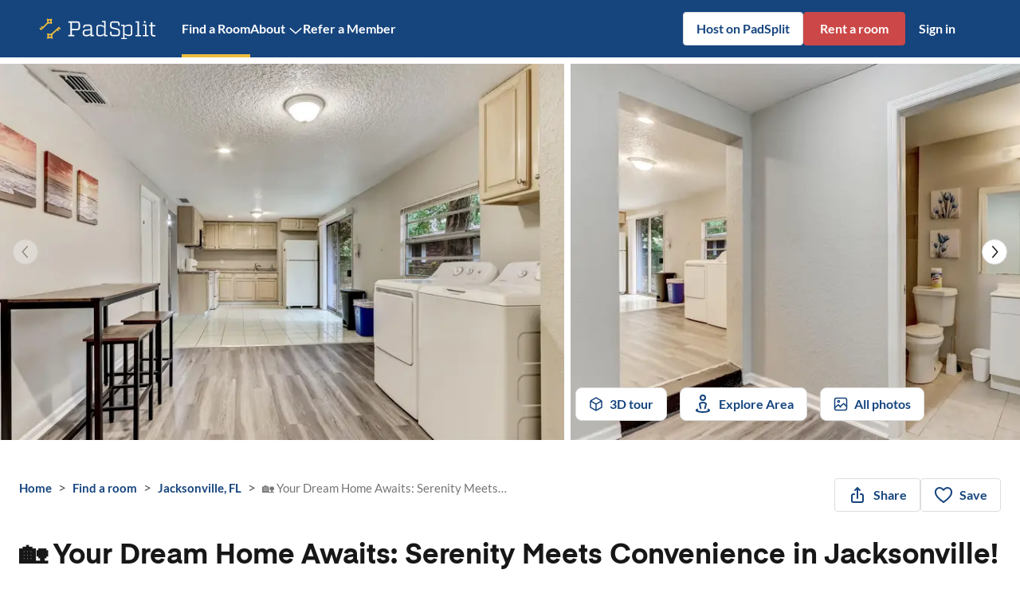

--- FILE ---
content_type: text/html; charset=utf-8
request_url: https://www.padsplit.com/rooms-for-rent/listing/fl/jacksonville/robinsons-addition/-your-dream-home-awaits-serenity-meets-convenience-in-jacksonville/2263
body_size: 36138
content:
<!DOCTYPE html><html class="__variable_85b0d2 __variable_9f5c3b" lang="en"><head><meta charSet="utf-8"/><meta name="viewport" content="width=device-width, initial-scale=1, maximum-scale=5, shrink-to-fit=no"/><meta name="theme-color" content="#16457E"/><script type="application/ld+json">{"@context":"https://schema.org","@type":"Organization","name":"PadSplit","url":"https://www.padsplit.com","logo":"https://www.padsplit.com/favicon.ico","sameAs":["https://www.facebook.com/PadSplit","https://twitter.com/PadSplit","https://www.linkedin.com/company/padsplit"],"contactPoint":{"@type":"ContactPoint","telephone":"(770) 373-7863","contactType":"customer support"}}</script><script type="application/ld+json">{"@context":"https://schema.org","@type":"BreadcrumbList","itemListElement":[{"@type":"ListItem","position":1,"name":"Rooms for rent in Jacksonville, FL","item":"https://www.padsplit.com/rooms-for-rent/jacksonville-fl"},{"@type":"ListItem","position":2,"name":"🏡 Your Dream Home Awaits: Serenity Meets Convenience in Jacksonville!","item":"https://www.padsplit.com/rooms-for-rent/listing/fl/jacksonville/robinsons-addition/-your-dream-home-awaits-serenity-meets-convenience-in-jacksonville/2263"}]}</script><script type="application/ld+json">{"@context":"https://schema.org","@type":"LocalBusiness","name":"🏡 Your Dream Home Awaits: Serenity Meets Convenience in Jacksonville!","description":"Step into the ultimate living experience with this stunning, newly-renovated home 🏡! This spacious gem boasts a beautifully designed dining area and a sleek, modern kitchen equipped with everything you need—fridge, sink, oven, stovetop, and garbage disposal, making it the perfect space for your culinary adventures.\n\nBut that's not all—enjoy unlimited gigabit high-speed internet 📡 for seamless streaming, working remotely, and gaming at lightning speeds.\n\nLocated in a peaceful, serene neighborhood, you’ll have the best of both worlds: tranquility and unbeatable convenience. With quick access to the freeway 🛣️ and public transportation 🚌, you’re never far from all the vibrant energy Jacksonville has to offer.\n\nDon’t miss out on this incredible opportunity. Your perfect home is ready for you!  🎉🍾🎈","address":{"@context":"https://schema.org","@type":"PostalAddress","addressCountry":"US","addressLocality":"Jacksonville","addressRegion":"FL","postalCode":"32209","streetAddress":"2262 Placeda Street"},"geo":{"@context":"https://schema.org","@type":"GeoCoordinates","latitude":"30.34072","longitude":"-81.70242"},"telephone":"(770) 373-7863","image":["https://www.padsplit.com/img/psproperty/2263/b5604d52-cf4e-4082-94b8-27fe1163f79d_improved.jpg","https://www.padsplit.com/img/psproperty/2263/4f9c6d1a-dff8-4efd-9e29-ceef82bee5ee_improved.jpg","https://www.padsplit.com/img/psproperty/2263/aa548bf4-0845-43e7-b47a-252770358a7e_improved.jpg","https://www.padsplit.com/img/psproperty/2263/ce9e7e4c-69dc-4af1-97b4-e152d7bc42fc_improved.jpg"],"priceRange":"151$ - 157$","makesOffer":{"@type":"AggregateOffer","name":"Furnished rooms for rent","offerCount":"4","priceCurrency":"USD","lowPrice":"151","highPrice":"157","offers":[{"@context":"https://schema.org","@type":"Offer","name":"Room  at: 🏡 Your Dream Home Awaits: Serenity Meets Convenience in Jacksonville!","description":"Step into the ultimate living experience with this stunning, newly-renovated home 🏡! This spacious gem boasts a beautifully designed dining area and a sleek, modern kitchen equipped with everything you need—fridge, sink, oven, stovetop, and garbage disposal, making it the perfect space for your culinary adventures.\n\nBut that's not all—enjoy unlimited gigabit high-speed internet 📡 for seamless streaming, working remotely, and gaming at lightning speeds.\n\nLocated in a peaceful, serene neighborhood, you’ll have the best of both worlds: tranquility and unbeatable convenience. With quick access to the freeway 🛣️ and public transportation 🚌, you’re never far from all the vibrant energy Jacksonville has to offer.\n\nDon’t miss out on this incredible opportunity. Your perfect home is ready for you!  🎉🍾🎈","image":["https://www.padsplit.com/img/psproperty/2263/img_a7a0356f-26aa-49be-8f8a-fa4394f7c4af_improved.jpg","https://www.padsplit.com/img/psproperty/2263/img_bc3f0dbb-2b84-47e9-9bc2-12ccdd518f73_improved.jpg"],"url":"https://www.padsplit.com/rooms-for-rent/listing/fl/jacksonville/robinsons-addition/-your-dream-home-awaits-serenity-meets-convenience-in-jacksonville/2263","priceCurrency":"USD","price":"151","category":"https://schema.org/Room","areaServed":{"@type":"Place","name":"Room  at: 🏡 Your Dream Home Awaits: Serenity Meets Convenience in Jacksonville!","telephone":"(770) 373-7863","image":["https://www.padsplit.com/img/psproperty/2263/img_a7a0356f-26aa-49be-8f8a-fa4394f7c4af_improved.jpg","https://www.padsplit.com/img/psproperty/2263/img_bc3f0dbb-2b84-47e9-9bc2-12ccdd518f73_improved.jpg"],"address":{"@context":"https://schema.org","@type":"PostalAddress","addressCountry":"US","addressLocality":"Jacksonville","addressRegion":"FL","postalCode":"32209","streetAddress":"2262 Placeda Street"},"geo":{"@context":"https://schema.org","@type":"GeoCoordinates","latitude":"30.34072","longitude":"-81.70242"}},"availabilityStarts":"2026-01-25"},{"@context":"https://schema.org","@type":"Offer","name":"Room  at: 🏡 Your Dream Home Awaits: Serenity Meets Convenience in Jacksonville!","description":"Step into the ultimate living experience with this stunning, newly-renovated home 🏡! This spacious gem boasts a beautifully designed dining area and a sleek, modern kitchen equipped with everything you need—fridge, sink, oven, stovetop, and garbage disposal, making it the perfect space for your culinary adventures.\n\nBut that's not all—enjoy unlimited gigabit high-speed internet 📡 for seamless streaming, working remotely, and gaming at lightning speeds.\n\nLocated in a peaceful, serene neighborhood, you’ll have the best of both worlds: tranquility and unbeatable convenience. With quick access to the freeway 🛣️ and public transportation 🚌, you’re never far from all the vibrant energy Jacksonville has to offer.\n\nDon’t miss out on this incredible opportunity. Your perfect home is ready for you!  🎉🍾🎈","image":["https://www.padsplit.com/img/psproperty/2263/img_8e62fa5a-6e42-4d0c-81a0-0b116a15ad2a_improved.jpg","https://www.padsplit.com/img/psproperty/2263/img_393010cd-957b-4f50-a651-98fbada4d365_improved.jpg"],"url":"https://www.padsplit.com/rooms-for-rent/listing/fl/jacksonville/robinsons-addition/-your-dream-home-awaits-serenity-meets-convenience-in-jacksonville/2263","priceCurrency":"USD","price":"153","category":"https://schema.org/Room","areaServed":{"@type":"Place","name":"Room  at: 🏡 Your Dream Home Awaits: Serenity Meets Convenience in Jacksonville!","telephone":"(770) 373-7863","image":["https://www.padsplit.com/img/psproperty/2263/img_8e62fa5a-6e42-4d0c-81a0-0b116a15ad2a_improved.jpg","https://www.padsplit.com/img/psproperty/2263/img_393010cd-957b-4f50-a651-98fbada4d365_improved.jpg"],"address":{"@context":"https://schema.org","@type":"PostalAddress","addressCountry":"US","addressLocality":"Jacksonville","addressRegion":"FL","postalCode":"32209","streetAddress":"2262 Placeda Street"},"geo":{"@context":"https://schema.org","@type":"GeoCoordinates","latitude":"30.34072","longitude":"-81.70242"}},"availabilityStarts":"2026-01-25"},{"@context":"https://schema.org","@type":"Offer","name":"Room  at: 🏡 Your Dream Home Awaits: Serenity Meets Convenience in Jacksonville!","description":"Step into the ultimate living experience with this stunning, newly-renovated home 🏡! This spacious gem boasts a beautifully designed dining area and a sleek, modern kitchen equipped with everything you need—fridge, sink, oven, stovetop, and garbage disposal, making it the perfect space for your culinary adventures.\n\nBut that's not all—enjoy unlimited gigabit high-speed internet 📡 for seamless streaming, working remotely, and gaming at lightning speeds.\n\nLocated in a peaceful, serene neighborhood, you’ll have the best of both worlds: tranquility and unbeatable convenience. With quick access to the freeway 🛣️ and public transportation 🚌, you’re never far from all the vibrant energy Jacksonville has to offer.\n\nDon’t miss out on this incredible opportunity. Your perfect home is ready for you!  🎉🍾🎈","image":["https://www.padsplit.com/img/psproperty/2263/img_147e2b65-bd00-49d7-8737-131266dc3e22_improved.jpg","https://www.padsplit.com/img/psproperty/2263/img_3324a559-db40-4eeb-b963-103dcc4a1f98_improved.jpg"],"url":"https://www.padsplit.com/rooms-for-rent/listing/fl/jacksonville/robinsons-addition/-your-dream-home-awaits-serenity-meets-convenience-in-jacksonville/2263","priceCurrency":"USD","price":"155","category":"https://schema.org/Room","areaServed":{"@type":"Place","name":"Room  at: 🏡 Your Dream Home Awaits: Serenity Meets Convenience in Jacksonville!","telephone":"(770) 373-7863","image":["https://www.padsplit.com/img/psproperty/2263/img_147e2b65-bd00-49d7-8737-131266dc3e22_improved.jpg","https://www.padsplit.com/img/psproperty/2263/img_3324a559-db40-4eeb-b963-103dcc4a1f98_improved.jpg"],"address":{"@context":"https://schema.org","@type":"PostalAddress","addressCountry":"US","addressLocality":"Jacksonville","addressRegion":"FL","postalCode":"32209","streetAddress":"2262 Placeda Street"},"geo":{"@context":"https://schema.org","@type":"GeoCoordinates","latitude":"30.34072","longitude":"-81.70242"}},"availabilityStarts":"2026-01-25"},{"@context":"https://schema.org","@type":"Offer","name":"Room  at: 🏡 Your Dream Home Awaits: Serenity Meets Convenience in Jacksonville!","description":"Step into the ultimate living experience with this stunning, newly-renovated home 🏡! This spacious gem boasts a beautifully designed dining area and a sleek, modern kitchen equipped with everything you need—fridge, sink, oven, stovetop, and garbage disposal, making it the perfect space for your culinary adventures.\n\nBut that's not all—enjoy unlimited gigabit high-speed internet 📡 for seamless streaming, working remotely, and gaming at lightning speeds.\n\nLocated in a peaceful, serene neighborhood, you’ll have the best of both worlds: tranquility and unbeatable convenience. With quick access to the freeway 🛣️ and public transportation 🚌, you’re never far from all the vibrant energy Jacksonville has to offer.\n\nDon’t miss out on this incredible opportunity. Your perfect home is ready for you!  🎉🍾🎈","image":["https://www.padsplit.com/img/psproperty/2263/img_6c68827a-3942-462d-bf3b-3c8a8a51dd50_improved.jpg","https://www.padsplit.com/img/psproperty/2263/img_a4cc9665-0a14-42e8-821c-dcae5d5dc68a_improved.jpg"],"url":"https://www.padsplit.com/rooms-for-rent/listing/fl/jacksonville/robinsons-addition/-your-dream-home-awaits-serenity-meets-convenience-in-jacksonville/2263","priceCurrency":"USD","price":"157","category":"https://schema.org/Room","areaServed":{"@type":"Place","name":"Room  at: 🏡 Your Dream Home Awaits: Serenity Meets Convenience in Jacksonville!","telephone":"(770) 373-7863","image":["https://www.padsplit.com/img/psproperty/2263/img_6c68827a-3942-462d-bf3b-3c8a8a51dd50_improved.jpg","https://www.padsplit.com/img/psproperty/2263/img_a4cc9665-0a14-42e8-821c-dcae5d5dc68a_improved.jpg"],"address":{"@context":"https://schema.org","@type":"PostalAddress","addressCountry":"US","addressLocality":"Jacksonville","addressRegion":"FL","postalCode":"32209","streetAddress":"2262 Placeda Street"},"geo":{"@context":"https://schema.org","@type":"GeoCoordinates","latitude":"30.34072","longitude":"-81.70242"}},"availabilityStarts":"2026-01-25"}]}}</script><script type="application/ld+json">{"@context":"https://schema.org","@type":"Accommodation","amenityFeature":[{"@type":"LocationFeatureSpecification","name":"wifi","value":true},{"@type":"LocationFeatureSpecification","name":"modified","value":"2026-01-18T05:07:41.685097"},{"@type":"LocationFeatureSpecification","name":"washer","value":"on-site"},{"@type":"LocationFeatureSpecification","name":"dining table","value":true},{"@type":"LocationFeatureSpecification","name":"bedroom standards confirmed at","value":"2025-02-22T01:00:30.645620"},{"@type":"LocationFeatureSpecification","name":"listing standards confirmed","value":[]},{"@type":"LocationFeatureSpecification","name":"bedroom standards confirmed","value":["bed","dresser","label","egress","smoke-detector","door-lock","square-foot","hvac-supply","two-working-outlets","working-light-source"]},{"@type":"LocationFeatureSpecification","name":"food disposal","value":true},{"@type":"LocationFeatureSpecification","name":"id","value":2215},{"@type":"LocationFeatureSpecification","name":"created","value":"2022-12-13T18:17:56.114625"}],"address":{"@context":"https://schema.org","@type":"PostalAddress","addressCountry":"US","addressLocality":"Jacksonville","addressRegion":"FL","postalCode":"32209","streetAddress":"2262 Placeda Street"},"numberOfBedrooms":8,"numberOfFullBathrooms":2,"petsAllowed":false,"smokingAllowed":false,"occupancy":{"@type":"QuantitativeValue","maxValue":4}}</script><script type="application/ld+json">{"@context":"https://schema.org","@type":"WebPage","name":"🏡 Your Dream Home Awaits: Serenity Meets Convenience in Jacksonville!","description":"🏡 Your Dream Home Awaits: Serenity Meets Convenience in Jacksonville!","mainEntity":{"@type":"RealEstateListing","name":"🏡 Your Dream Home Awaits: Serenity Meets Convenience in Jacksonville!","description":"Step into the ultimate living experience with this stunning, newly-renovated home 🏡! This spacious gem boasts a beautifully designed dining area and a sleek, modern kitchen equipped with everything you need—fridge, sink, oven, stovetop, and garbage disposal, making it the perfect space for your culinary adventures.\n\nBut that's not all—enjoy unlimited gigabit high-speed internet 📡 for seamless streaming, working remotely, and gaming at lightning speeds.\n\nLocated in a peaceful, serene neighborhood, you’ll have the best of both worlds: tranquility and unbeatable convenience. With quick access to the freeway 🛣️ and public transportation 🚌, you’re never far from all the vibrant energy Jacksonville has to offer.\n\nDon’t miss out on this incredible opportunity. Your perfect home is ready for you!  🎉🍾🎈","offers":[{"@context":"https://schema.org","@type":"Offer","name":"Room  at: 🏡 Your Dream Home Awaits: Serenity Meets Convenience in Jacksonville!","description":"Step into the ultimate living experience with this stunning, newly-renovated home 🏡! This spacious gem boasts a beautifully designed dining area and a sleek, modern kitchen equipped with everything you need—fridge, sink, oven, stovetop, and garbage disposal, making it the perfect space for your culinary adventures.\n\nBut that's not all—enjoy unlimited gigabit high-speed internet 📡 for seamless streaming, working remotely, and gaming at lightning speeds.\n\nLocated in a peaceful, serene neighborhood, you’ll have the best of both worlds: tranquility and unbeatable convenience. With quick access to the freeway 🛣️ and public transportation 🚌, you’re never far from all the vibrant energy Jacksonville has to offer.\n\nDon’t miss out on this incredible opportunity. Your perfect home is ready for you!  🎉🍾🎈","image":["https://www.padsplit.com/img/psproperty/2263/img_a7a0356f-26aa-49be-8f8a-fa4394f7c4af_improved.jpg","https://www.padsplit.com/img/psproperty/2263/img_bc3f0dbb-2b84-47e9-9bc2-12ccdd518f73_improved.jpg"],"url":"https://www.padsplit.com/rooms-for-rent/listing/fl/jacksonville/robinsons-addition/-your-dream-home-awaits-serenity-meets-convenience-in-jacksonville/2263","priceCurrency":"USD","price":"151","category":"https://schema.org/Room","areaServed":{"@type":"Place","name":"Room  at: 🏡 Your Dream Home Awaits: Serenity Meets Convenience in Jacksonville!","telephone":"(770) 373-7863","image":["https://www.padsplit.com/img/psproperty/2263/img_a7a0356f-26aa-49be-8f8a-fa4394f7c4af_improved.jpg","https://www.padsplit.com/img/psproperty/2263/img_bc3f0dbb-2b84-47e9-9bc2-12ccdd518f73_improved.jpg"],"address":{"@context":"https://schema.org","@type":"PostalAddress","addressCountry":"US","addressLocality":"Jacksonville","addressRegion":"FL","postalCode":"32209","streetAddress":"2262 Placeda Street"},"geo":{"@context":"https://schema.org","@type":"GeoCoordinates","latitude":"30.34072","longitude":"-81.70242"}},"availabilityStarts":"2026-01-25"},{"@context":"https://schema.org","@type":"Offer","name":"Room  at: 🏡 Your Dream Home Awaits: Serenity Meets Convenience in Jacksonville!","description":"Step into the ultimate living experience with this stunning, newly-renovated home 🏡! This spacious gem boasts a beautifully designed dining area and a sleek, modern kitchen equipped with everything you need—fridge, sink, oven, stovetop, and garbage disposal, making it the perfect space for your culinary adventures.\n\nBut that's not all—enjoy unlimited gigabit high-speed internet 📡 for seamless streaming, working remotely, and gaming at lightning speeds.\n\nLocated in a peaceful, serene neighborhood, you’ll have the best of both worlds: tranquility and unbeatable convenience. With quick access to the freeway 🛣️ and public transportation 🚌, you’re never far from all the vibrant energy Jacksonville has to offer.\n\nDon’t miss out on this incredible opportunity. Your perfect home is ready for you!  🎉🍾🎈","image":["https://www.padsplit.com/img/psproperty/2263/img_8e62fa5a-6e42-4d0c-81a0-0b116a15ad2a_improved.jpg","https://www.padsplit.com/img/psproperty/2263/img_393010cd-957b-4f50-a651-98fbada4d365_improved.jpg"],"url":"https://www.padsplit.com/rooms-for-rent/listing/fl/jacksonville/robinsons-addition/-your-dream-home-awaits-serenity-meets-convenience-in-jacksonville/2263","priceCurrency":"USD","price":"153","category":"https://schema.org/Room","areaServed":{"@type":"Place","name":"Room  at: 🏡 Your Dream Home Awaits: Serenity Meets Convenience in Jacksonville!","telephone":"(770) 373-7863","image":["https://www.padsplit.com/img/psproperty/2263/img_8e62fa5a-6e42-4d0c-81a0-0b116a15ad2a_improved.jpg","https://www.padsplit.com/img/psproperty/2263/img_393010cd-957b-4f50-a651-98fbada4d365_improved.jpg"],"address":{"@context":"https://schema.org","@type":"PostalAddress","addressCountry":"US","addressLocality":"Jacksonville","addressRegion":"FL","postalCode":"32209","streetAddress":"2262 Placeda Street"},"geo":{"@context":"https://schema.org","@type":"GeoCoordinates","latitude":"30.34072","longitude":"-81.70242"}},"availabilityStarts":"2026-01-25"},{"@context":"https://schema.org","@type":"Offer","name":"Room  at: 🏡 Your Dream Home Awaits: Serenity Meets Convenience in Jacksonville!","description":"Step into the ultimate living experience with this stunning, newly-renovated home 🏡! This spacious gem boasts a beautifully designed dining area and a sleek, modern kitchen equipped with everything you need—fridge, sink, oven, stovetop, and garbage disposal, making it the perfect space for your culinary adventures.\n\nBut that's not all—enjoy unlimited gigabit high-speed internet 📡 for seamless streaming, working remotely, and gaming at lightning speeds.\n\nLocated in a peaceful, serene neighborhood, you’ll have the best of both worlds: tranquility and unbeatable convenience. With quick access to the freeway 🛣️ and public transportation 🚌, you’re never far from all the vibrant energy Jacksonville has to offer.\n\nDon’t miss out on this incredible opportunity. Your perfect home is ready for you!  🎉🍾🎈","image":["https://www.padsplit.com/img/psproperty/2263/img_147e2b65-bd00-49d7-8737-131266dc3e22_improved.jpg","https://www.padsplit.com/img/psproperty/2263/img_3324a559-db40-4eeb-b963-103dcc4a1f98_improved.jpg"],"url":"https://www.padsplit.com/rooms-for-rent/listing/fl/jacksonville/robinsons-addition/-your-dream-home-awaits-serenity-meets-convenience-in-jacksonville/2263","priceCurrency":"USD","price":"155","category":"https://schema.org/Room","areaServed":{"@type":"Place","name":"Room  at: 🏡 Your Dream Home Awaits: Serenity Meets Convenience in Jacksonville!","telephone":"(770) 373-7863","image":["https://www.padsplit.com/img/psproperty/2263/img_147e2b65-bd00-49d7-8737-131266dc3e22_improved.jpg","https://www.padsplit.com/img/psproperty/2263/img_3324a559-db40-4eeb-b963-103dcc4a1f98_improved.jpg"],"address":{"@context":"https://schema.org","@type":"PostalAddress","addressCountry":"US","addressLocality":"Jacksonville","addressRegion":"FL","postalCode":"32209","streetAddress":"2262 Placeda Street"},"geo":{"@context":"https://schema.org","@type":"GeoCoordinates","latitude":"30.34072","longitude":"-81.70242"}},"availabilityStarts":"2026-01-25"},{"@context":"https://schema.org","@type":"Offer","name":"Room  at: 🏡 Your Dream Home Awaits: Serenity Meets Convenience in Jacksonville!","description":"Step into the ultimate living experience with this stunning, newly-renovated home 🏡! This spacious gem boasts a beautifully designed dining area and a sleek, modern kitchen equipped with everything you need—fridge, sink, oven, stovetop, and garbage disposal, making it the perfect space for your culinary adventures.\n\nBut that's not all—enjoy unlimited gigabit high-speed internet 📡 for seamless streaming, working remotely, and gaming at lightning speeds.\n\nLocated in a peaceful, serene neighborhood, you’ll have the best of both worlds: tranquility and unbeatable convenience. With quick access to the freeway 🛣️ and public transportation 🚌, you’re never far from all the vibrant energy Jacksonville has to offer.\n\nDon’t miss out on this incredible opportunity. Your perfect home is ready for you!  🎉🍾🎈","image":["https://www.padsplit.com/img/psproperty/2263/img_6c68827a-3942-462d-bf3b-3c8a8a51dd50_improved.jpg","https://www.padsplit.com/img/psproperty/2263/img_a4cc9665-0a14-42e8-821c-dcae5d5dc68a_improved.jpg"],"url":"https://www.padsplit.com/rooms-for-rent/listing/fl/jacksonville/robinsons-addition/-your-dream-home-awaits-serenity-meets-convenience-in-jacksonville/2263","priceCurrency":"USD","price":"157","category":"https://schema.org/Room","areaServed":{"@type":"Place","name":"Room  at: 🏡 Your Dream Home Awaits: Serenity Meets Convenience in Jacksonville!","telephone":"(770) 373-7863","image":["https://www.padsplit.com/img/psproperty/2263/img_6c68827a-3942-462d-bf3b-3c8a8a51dd50_improved.jpg","https://www.padsplit.com/img/psproperty/2263/img_a4cc9665-0a14-42e8-821c-dcae5d5dc68a_improved.jpg"],"address":{"@context":"https://schema.org","@type":"PostalAddress","addressCountry":"US","addressLocality":"Jacksonville","addressRegion":"FL","postalCode":"32209","streetAddress":"2262 Placeda Street"},"geo":{"@context":"https://schema.org","@type":"GeoCoordinates","latitude":"30.34072","longitude":"-81.70242"}},"availabilityStarts":"2026-01-25"}]}}</script><script type="application/ld+json">{"@context":"https://schema.org","@type":"Map","name":"Jacksonville Room Rentals Map","description":"Map showing locations of available room rentals in Jacksonville"}</script><title>🏡 Your Dream Home Awaits: Serenity Meets Convenience in Jacksonville! | PadSplit</title><meta name="description" content="🏡 Your Dream Home Awaits: Serenity Meets Convenience in Jacksonville!"/><meta name="keywords" content=""/><meta property="og:url" content="https://www.padsplit.com/rooms-for-rent/listing/fl/jacksonville/robinsons-addition/-your-dream-home-awaits-serenity-meets-convenience-in-jacksonville/2263"/><meta property="og:title" content="🏡 Your Dream Home Awaits: Serenity Meets Convenience in Jacksonville!"/><meta property="og:description" content="🏡 Your Dream Home Awaits: Serenity Meets Convenience in Jacksonville!"/><meta property="og:type" content="website"/><meta property="og:image" content="https://www.padsplit.com/img/psproperty/2263/b5604d52-cf4e-4082-94b8-27fe1163f79d.jpg"/><meta property="twitter:title" content="🏡 Your Dream Home Awaits: Serenity Meets Convenience in Jacksonville!"/><meta property="twitter:description" content="🏡 Your Dream Home Awaits: Serenity Meets Convenience in Jacksonville!"/><meta property="twitter:site" content="@padsplit"/><meta property="twitter:image" content="https://www.padsplit.com/img/psproperty/2263/b5604d52-cf4e-4082-94b8-27fe1163f79d.jpg"/><link rel="canonical" href="https://www.padsplit.com/rooms-for-rent/listing/fl/jacksonville/robinsons-addition/-your-dream-home-awaits-serenity-meets-convenience-in-jacksonville/2263"/><link rel="preload" as="image" imageSrcSet="https://www.padsplit.com/_next/image?url=https%3A%2F%2Fwww.padsplit.com%2Fimg%2Fpsproperty%2F2263%2Fb5604d52-cf4e-4082-94b8-27fe1163f79d.jpg&amp;w=750&amp;q=75 1x, https://www.padsplit.com/_next/image?url=https%3A%2F%2Fwww.padsplit.com%2Fimg%2Fpsproperty%2F2263%2Fb5604d52-cf4e-4082-94b8-27fe1163f79d.jpg&amp;w=1440&amp;q=75 2x" fetchpriority="high"/><link rel="preload" as="image" imageSrcSet="https://www.padsplit.com/_next/image?url=https%3A%2F%2Fwww.padsplit.com%2Fimg%2Fpsproperty%2F2263%2Fce9e7e4c-69dc-4af1-97b4-e152d7bc42fc.jpg&amp;w=750&amp;q=75 1x, https://www.padsplit.com/_next/image?url=https%3A%2F%2Fwww.padsplit.com%2Fimg%2Fpsproperty%2F2263%2Fce9e7e4c-69dc-4af1-97b4-e152d7bc42fc.jpg&amp;w=1440&amp;q=75 2x" fetchpriority="high"/><meta name="next-head-count" content="24"/><link rel="icon" href="/favicon.ico" sizes="any"/><link rel="icon" href="/assets/favicons/prod/favicon.svg" type="image/svg+xml"/><link rel="apple-touch-icon" href="/assets/favicons/prod/favicon-180.png"/><link rel="manifest" href="/manifest.json" crossorigin="use-credentials"/><script>
                window.PadsplitRelease = '113e0e8beaaf22f480e69384270021110fdfc39d';
              </script><style data-emotion="ps-css-global 18nd3of">html{-webkit-font-smoothing:antialiased;-moz-osx-font-smoothing:grayscale;box-sizing:border-box;-webkit-text-size-adjust:100%;}*,*::before,*::after{box-sizing:inherit;}strong,b{font-weight:700;}body{margin:0;color:#171717;font-family:var(--body-font-family);font-weight:400;font-size:1.2142857142857142rem;line-height:1.5;background-color:#fff;}@media print{body{background-color:#fff;}}body::backdrop{background-color:#fff;}html{height:100%;}#root{height:100%;}body{overflow-x:hidden;width:100%;height:100%;font-size:1.0625rem;line-height:1.43;}label{padding:0;}</style><style data-emotion="ps-css-global animation-61bdi0">@-webkit-keyframes animation-61bdi0{0%{-webkit-transform:rotate(0deg);-moz-transform:rotate(0deg);-ms-transform:rotate(0deg);transform:rotate(0deg);}100%{-webkit-transform:rotate(360deg);-moz-transform:rotate(360deg);-ms-transform:rotate(360deg);transform:rotate(360deg);}}@keyframes animation-61bdi0{0%{-webkit-transform:rotate(0deg);-moz-transform:rotate(0deg);-ms-transform:rotate(0deg);transform:rotate(0deg);}100%{-webkit-transform:rotate(360deg);-moz-transform:rotate(360deg);-ms-transform:rotate(360deg);transform:rotate(360deg);}}</style><style data-emotion="ps-css-global animation-1p2h4ri">@-webkit-keyframes animation-1p2h4ri{0%{stroke-dasharray:1px,200px;stroke-dashoffset:0;}50%{stroke-dasharray:100px,200px;stroke-dashoffset:-15px;}100%{stroke-dasharray:100px,200px;stroke-dashoffset:-125px;}}@keyframes animation-1p2h4ri{0%{stroke-dasharray:1px,200px;stroke-dashoffset:0;}50%{stroke-dasharray:100px,200px;stroke-dashoffset:-15px;}100%{stroke-dasharray:100px,200px;stroke-dashoffset:-125px;}}</style><style data-emotion="ps-css-global animation-c7515d">@-webkit-keyframes animation-c7515d{0%{opacity:1;}50%{opacity:0.4;}100%{opacity:1;}}@keyframes animation-c7515d{0%{opacity:1;}50%{opacity:0.4;}100%{opacity:1;}}</style><style data-emotion="ps-css 1d3bbye 30i8k4 1n4a93h 1qiyf79 1b47e06 5athze 1ikz5d5 1g8bjgr 13lu2ig spwgy7 1wkwmmc u1oaus 8rnkcc 1wxaqej 1yre8de zcboko 2jualf 1xq48s9 nhb8h9 3mf706 1wlzjv3 e625k1 tuxzvu 1x0x1h 9km58g 1b1jvye 10zunq2 1au9qiw 1h77wgb yd8sa2 1rkrg65 x6jo0s 13o7eu2 14891ef j7qwjs 51g62e 12u0e5f 39bbo6 kx0zla 132gatl isbt42 1ul47bz 15qmy0s 1trq80q v3z1wi ekdftq tolxbf q9ldy5 1ea4xfl 2ybxfr ma7jui">.ps-css-1d3bbye{box-sizing:border-box;display:-webkit-box;display:-webkit-flex;display:-ms-flexbox;display:flex;-webkit-box-flex-wrap:wrap;-webkit-flex-wrap:wrap;-ms-flex-wrap:wrap;flex-wrap:wrap;width:100%;-webkit-flex-direction:row;-ms-flex-direction:row;flex-direction:row;}.ps-css-30i8k4{display:-webkit-inline-box;display:-webkit-inline-flex;display:-ms-inline-flexbox;display:inline-flex;-webkit-align-items:center;-webkit-box-align:center;-ms-flex-align:center;align-items:center;-webkit-box-pack:center;-ms-flex-pack:center;-webkit-justify-content:center;justify-content:center;position:relative;box-sizing:border-box;-webkit-tap-highlight-color:transparent;background-color:transparent;outline:0;border:0;margin:0;border-radius:0;padding:0;cursor:pointer;-webkit-user-select:none;-moz-user-select:none;-ms-user-select:none;user-select:none;vertical-align:middle;-moz-appearance:none;-webkit-appearance:none;-webkit-text-decoration:none;text-decoration:none;color:inherit;font-family:var(--body-font-family);font-weight:500;font-size:1.0625rem;line-height:1.75;text-transform:uppercase;min-width:64px;padding:6px 8px;border-radius:4px;-webkit-transition:background-color 250ms cubic-bezier(0.4, 0, 0.2, 1) 0ms,box-shadow 250ms cubic-bezier(0.4, 0, 0.2, 1) 0ms,border-color 250ms cubic-bezier(0.4, 0, 0.2, 1) 0ms,color 250ms cubic-bezier(0.4, 0, 0.2, 1) 0ms;transition:background-color 250ms cubic-bezier(0.4, 0, 0.2, 1) 0ms,box-shadow 250ms cubic-bezier(0.4, 0, 0.2, 1) 0ms,border-color 250ms cubic-bezier(0.4, 0, 0.2, 1) 0ms,color 250ms cubic-bezier(0.4, 0, 0.2, 1) 0ms;color:#e0e0e0;}.ps-css-30i8k4::-moz-focus-inner{border-style:none;}.ps-css-30i8k4.Mui-disabled{pointer-events:none;cursor:default;}@media print{.ps-css-30i8k4{-webkit-print-color-adjust:exact;color-adjust:exact;}}.ps-css-30i8k4:hover{-webkit-text-decoration:none;text-decoration:none;background-color:rgba(224, 224, 224, 0.04);}@media (hover: none){.ps-css-30i8k4:hover{background-color:transparent;}}.ps-css-30i8k4.Mui-disabled{color:rgba(0, 0, 0, 0.26);}.ps-css-1n4a93h{display:inherit;margin-right:-4px;margin-left:8px;}.ps-css-1n4a93h>*:nth-of-type(1){font-size:20px;}.ps-css-1qiyf79{background-color:#fff;color:#171717;-webkit-transition:box-shadow 300ms cubic-bezier(0.4, 0, 0.2, 1) 0ms;transition:box-shadow 300ms cubic-bezier(0.4, 0, 0.2, 1) 0ms;border-radius:4px;box-shadow:none;}.ps-css-1b47e06{display:-webkit-inline-box;display:-webkit-inline-flex;display:-ms-inline-flexbox;display:inline-flex;-webkit-align-items:center;-webkit-box-align:center;-ms-flex-align:center;align-items:center;-webkit-box-pack:center;-ms-flex-pack:center;-webkit-justify-content:center;justify-content:center;position:relative;box-sizing:border-box;-webkit-tap-highlight-color:transparent;background-color:transparent;outline:0;border:0;margin:0;border-radius:0;padding:0;cursor:pointer;-webkit-user-select:none;-moz-user-select:none;-ms-user-select:none;user-select:none;vertical-align:middle;-moz-appearance:none;-webkit-appearance:none;-webkit-text-decoration:none;text-decoration:none;color:inherit;}.ps-css-1b47e06::-moz-focus-inner{border-style:none;}.ps-css-1b47e06.Mui-disabled{pointer-events:none;cursor:default;}@media print{.ps-css-1b47e06{-webkit-print-color-adjust:exact;color-adjust:exact;}}.ps-css-5athze{display:-webkit-inline-box;display:-webkit-inline-flex;display:-ms-inline-flexbox;display:inline-flex;-webkit-align-items:center;-webkit-box-align:center;-ms-flex-align:center;align-items:center;-webkit-box-pack:center;-ms-flex-pack:center;-webkit-justify-content:center;justify-content:center;position:relative;box-sizing:border-box;-webkit-tap-highlight-color:transparent;background-color:transparent;outline:0;border:0;margin:0;border-radius:0;padding:0;cursor:pointer;-webkit-user-select:none;-moz-user-select:none;-ms-user-select:none;user-select:none;vertical-align:middle;-moz-appearance:none;-webkit-appearance:none;-webkit-text-decoration:none;text-decoration:none;color:inherit;text-align:center;-webkit-flex:0 0 auto;-ms-flex:0 0 auto;flex:0 0 auto;font-size:1.8214285714285712rem;padding:8px;border-radius:50%;overflow:visible;color:rgba(0, 0, 0, 0.54);-webkit-transition:background-color 150ms cubic-bezier(0.4, 0, 0.2, 1) 0ms;transition:background-color 150ms cubic-bezier(0.4, 0, 0.2, 1) 0ms;padding:5px;font-size:1.3660714285714284rem;background-color:transparent;}.ps-css-5athze::-moz-focus-inner{border-style:none;}.ps-css-5athze.Mui-disabled{pointer-events:none;cursor:default;}@media print{.ps-css-5athze{-webkit-print-color-adjust:exact;color-adjust:exact;}}.ps-css-5athze:hover{background-color:rgba(0, 0, 0, 0.04);}@media (hover: none){.ps-css-5athze:hover{background-color:transparent;}}.ps-css-5athze.Mui-disabled{background-color:transparent;color:rgba(0, 0, 0, 0.26);}.ps-css-5athze:hover{background-color:transparent;}.ps-css-1ikz5d5{display:-webkit-inline-box;display:-webkit-inline-flex;display:-ms-inline-flexbox;display:inline-flex;-webkit-align-items:center;-webkit-box-align:center;-ms-flex-align:center;align-items:center;-webkit-box-pack:center;-ms-flex-pack:center;-webkit-justify-content:center;justify-content:center;position:relative;box-sizing:border-box;-webkit-tap-highlight-color:transparent;background-color:transparent;outline:0;border:0;margin:0;border-radius:0;padding:0;cursor:pointer;-webkit-user-select:none;-moz-user-select:none;-ms-user-select:none;user-select:none;vertical-align:middle;-moz-appearance:none;-webkit-appearance:none;-webkit-text-decoration:none;text-decoration:none;color:inherit;font-family:var(--body-font-family);font-weight:500;font-size:1.0625rem;line-height:1.75;text-transform:uppercase;min-width:64px;padding:5px 15px;border-radius:4px;-webkit-transition:background-color 250ms cubic-bezier(0.4, 0, 0.2, 1) 0ms,box-shadow 250ms cubic-bezier(0.4, 0, 0.2, 1) 0ms,border-color 250ms cubic-bezier(0.4, 0, 0.2, 1) 0ms,color 250ms cubic-bezier(0.4, 0, 0.2, 1) 0ms;transition:background-color 250ms cubic-bezier(0.4, 0, 0.2, 1) 0ms,box-shadow 250ms cubic-bezier(0.4, 0, 0.2, 1) 0ms,border-color 250ms cubic-bezier(0.4, 0, 0.2, 1) 0ms,color 250ms cubic-bezier(0.4, 0, 0.2, 1) 0ms;border:1px solid rgba(224, 224, 224, 0.5);color:#e0e0e0;box-shadow:none;}.ps-css-1ikz5d5::-moz-focus-inner{border-style:none;}.ps-css-1ikz5d5.Mui-disabled{pointer-events:none;cursor:default;}@media print{.ps-css-1ikz5d5{-webkit-print-color-adjust:exact;color-adjust:exact;}}.ps-css-1ikz5d5:hover{-webkit-text-decoration:none;text-decoration:none;background-color:rgba(224, 224, 224, 0.04);border:1px solid #e0e0e0;}@media (hover: none){.ps-css-1ikz5d5:hover{background-color:transparent;}}.ps-css-1ikz5d5.Mui-disabled{color:rgba(0, 0, 0, 0.26);border:1px solid rgba(0, 0, 0, 0.12);}.ps-css-1ikz5d5:hover{box-shadow:none;}.ps-css-1ikz5d5.Mui-focusVisible{box-shadow:none;}.ps-css-1ikz5d5:active{box-shadow:none;}.ps-css-1ikz5d5.Mui-disabled{box-shadow:none;}.ps-css-1g8bjgr{display:-webkit-inline-box;display:-webkit-inline-flex;display:-ms-inline-flexbox;display:inline-flex;-webkit-align-items:center;-webkit-box-align:center;-ms-flex-align:center;align-items:center;-webkit-box-pack:center;-ms-flex-pack:center;-webkit-justify-content:center;justify-content:center;position:relative;box-sizing:border-box;-webkit-tap-highlight-color:transparent;background-color:transparent;outline:0;border:0;margin:0;border-radius:0;padding:0;cursor:pointer;-webkit-user-select:none;-moz-user-select:none;-ms-user-select:none;user-select:none;vertical-align:middle;-moz-appearance:none;-webkit-appearance:none;-webkit-text-decoration:none;text-decoration:none;color:inherit;font-family:var(--body-font-family);font-weight:500;font-size:1.0625rem;line-height:1.75;text-transform:uppercase;min-width:64px;padding:6px 16px;border-radius:4px;-webkit-transition:background-color 250ms cubic-bezier(0.4, 0, 0.2, 1) 0ms,box-shadow 250ms cubic-bezier(0.4, 0, 0.2, 1) 0ms,border-color 250ms cubic-bezier(0.4, 0, 0.2, 1) 0ms,color 250ms cubic-bezier(0.4, 0, 0.2, 1) 0ms;transition:background-color 250ms cubic-bezier(0.4, 0, 0.2, 1) 0ms,box-shadow 250ms cubic-bezier(0.4, 0, 0.2, 1) 0ms,border-color 250ms cubic-bezier(0.4, 0, 0.2, 1) 0ms,color 250ms cubic-bezier(0.4, 0, 0.2, 1) 0ms;background-color:#e0e0e0;box-shadow:0px 3px 1px -2px rgba(0,0,0,0.2),0px 2px 2px 0px rgba(0,0,0,0.14),0px 1px 5px 0px rgba(0,0,0,0.12);box-shadow:none;}.ps-css-1g8bjgr::-moz-focus-inner{border-style:none;}.ps-css-1g8bjgr.Mui-disabled{pointer-events:none;cursor:default;}@media print{.ps-css-1g8bjgr{-webkit-print-color-adjust:exact;color-adjust:exact;}}.ps-css-1g8bjgr:hover{-webkit-text-decoration:none;text-decoration:none;background-color:#d5d5d5;box-shadow:0px 2px 4px -1px rgba(0,0,0,0.2),0px 4px 5px 0px rgba(0,0,0,0.14),0px 1px 10px 0px rgba(0,0,0,0.12);}@media (hover: none){.ps-css-1g8bjgr:hover{background-color:#e0e0e0;}}.ps-css-1g8bjgr:active{box-shadow:0px 5px 5px -3px rgba(0,0,0,0.2),0px 8px 10px 1px rgba(0,0,0,0.14),0px 3px 14px 2px rgba(0,0,0,0.12);}.ps-css-1g8bjgr.Mui-focusVisible{box-shadow:0px 3px 5px -1px rgba(0,0,0,0.2),0px 6px 10px 0px rgba(0,0,0,0.14),0px 1px 18px 0px rgba(0,0,0,0.12);}.ps-css-1g8bjgr.Mui-disabled{color:rgba(0, 0, 0, 0.26);box-shadow:none;background-color:rgba(0, 0, 0, 0.12);}.ps-css-1g8bjgr:hover{box-shadow:none;}.ps-css-1g8bjgr.Mui-focusVisible{box-shadow:none;}.ps-css-1g8bjgr:active{box-shadow:none;}.ps-css-1g8bjgr.Mui-disabled{box-shadow:none;}.ps-css-13lu2ig{display:-webkit-inline-box;display:-webkit-inline-flex;display:-ms-inline-flexbox;display:inline-flex;-webkit-align-items:center;-webkit-box-align:center;-ms-flex-align:center;align-items:center;-webkit-box-pack:center;-ms-flex-pack:center;-webkit-justify-content:center;justify-content:center;position:relative;box-sizing:border-box;-webkit-tap-highlight-color:transparent;background-color:transparent;outline:0;border:0;margin:0;border-radius:0;padding:0;cursor:pointer;-webkit-user-select:none;-moz-user-select:none;-ms-user-select:none;user-select:none;vertical-align:middle;-moz-appearance:none;-webkit-appearance:none;-webkit-text-decoration:none;text-decoration:none;color:inherit;font-family:var(--body-font-family);font-weight:500;font-size:1.0625rem;line-height:1.75;text-transform:uppercase;min-width:64px;padding:6px 8px;border-radius:4px;-webkit-transition:background-color 250ms cubic-bezier(0.4, 0, 0.2, 1) 0ms,box-shadow 250ms cubic-bezier(0.4, 0, 0.2, 1) 0ms,border-color 250ms cubic-bezier(0.4, 0, 0.2, 1) 0ms,color 250ms cubic-bezier(0.4, 0, 0.2, 1) 0ms;transition:background-color 250ms cubic-bezier(0.4, 0, 0.2, 1) 0ms,box-shadow 250ms cubic-bezier(0.4, 0, 0.2, 1) 0ms,border-color 250ms cubic-bezier(0.4, 0, 0.2, 1) 0ms,color 250ms cubic-bezier(0.4, 0, 0.2, 1) 0ms;color:#e0e0e0;box-shadow:none;}.ps-css-13lu2ig::-moz-focus-inner{border-style:none;}.ps-css-13lu2ig.Mui-disabled{pointer-events:none;cursor:default;}@media print{.ps-css-13lu2ig{-webkit-print-color-adjust:exact;color-adjust:exact;}}.ps-css-13lu2ig:hover{-webkit-text-decoration:none;text-decoration:none;background-color:rgba(224, 224, 224, 0.04);}@media (hover: none){.ps-css-13lu2ig:hover{background-color:transparent;}}.ps-css-13lu2ig.Mui-disabled{color:rgba(0, 0, 0, 0.26);}.ps-css-13lu2ig:hover{box-shadow:none;}.ps-css-13lu2ig.Mui-focusVisible{box-shadow:none;}.ps-css-13lu2ig:active{box-shadow:none;}.ps-css-13lu2ig.Mui-disabled{box-shadow:none;}.ps-css-spwgy7{display:-webkit-inline-box;display:-webkit-inline-flex;display:-ms-inline-flexbox;display:inline-flex;-webkit-align-items:center;-webkit-box-align:center;-ms-flex-align:center;align-items:center;-webkit-box-pack:center;-ms-flex-pack:center;-webkit-justify-content:center;justify-content:center;position:relative;box-sizing:border-box;-webkit-tap-highlight-color:transparent;background-color:transparent;outline:0;border:0;margin:0;border-radius:0;padding:0;cursor:pointer;-webkit-user-select:none;-moz-user-select:none;-ms-user-select:none;user-select:none;vertical-align:middle;-moz-appearance:none;-webkit-appearance:none;-webkit-text-decoration:none;text-decoration:none;color:inherit;font-family:var(--body-font-family);font-weight:500;font-size:1.0625rem;line-height:1.75;text-transform:uppercase;min-width:64px;padding:6px 16px;border-radius:4px;-webkit-transition:background-color 250ms cubic-bezier(0.4, 0, 0.2, 1) 0ms,box-shadow 250ms cubic-bezier(0.4, 0, 0.2, 1) 0ms,border-color 250ms cubic-bezier(0.4, 0, 0.2, 1) 0ms,color 250ms cubic-bezier(0.4, 0, 0.2, 1) 0ms;transition:background-color 250ms cubic-bezier(0.4, 0, 0.2, 1) 0ms,box-shadow 250ms cubic-bezier(0.4, 0, 0.2, 1) 0ms,border-color 250ms cubic-bezier(0.4, 0, 0.2, 1) 0ms,color 250ms cubic-bezier(0.4, 0, 0.2, 1) 0ms;background-color:#e0e0e0;box-shadow:0px 3px 1px -2px rgba(0,0,0,0.2),0px 2px 2px 0px rgba(0,0,0,0.14),0px 1px 5px 0px rgba(0,0,0,0.12);width:100%;box-shadow:none;}.ps-css-spwgy7::-moz-focus-inner{border-style:none;}.ps-css-spwgy7.Mui-disabled{pointer-events:none;cursor:default;}@media print{.ps-css-spwgy7{-webkit-print-color-adjust:exact;color-adjust:exact;}}.ps-css-spwgy7:hover{-webkit-text-decoration:none;text-decoration:none;background-color:#d5d5d5;box-shadow:0px 2px 4px -1px rgba(0,0,0,0.2),0px 4px 5px 0px rgba(0,0,0,0.14),0px 1px 10px 0px rgba(0,0,0,0.12);}@media (hover: none){.ps-css-spwgy7:hover{background-color:#e0e0e0;}}.ps-css-spwgy7:active{box-shadow:0px 5px 5px -3px rgba(0,0,0,0.2),0px 8px 10px 1px rgba(0,0,0,0.14),0px 3px 14px 2px rgba(0,0,0,0.12);}.ps-css-spwgy7.Mui-focusVisible{box-shadow:0px 3px 5px -1px rgba(0,0,0,0.2),0px 6px 10px 0px rgba(0,0,0,0.14),0px 1px 18px 0px rgba(0,0,0,0.12);}.ps-css-spwgy7.Mui-disabled{color:rgba(0, 0, 0, 0.26);box-shadow:none;background-color:rgba(0, 0, 0, 0.12);}.ps-css-spwgy7:hover{box-shadow:none;}.ps-css-spwgy7.Mui-focusVisible{box-shadow:none;}.ps-css-spwgy7:active{box-shadow:none;}.ps-css-spwgy7.Mui-disabled{box-shadow:none;}.ps-css-1wkwmmc{box-sizing:border-box;display:-webkit-box;display:-webkit-flex;display:-ms-flexbox;display:flex;-webkit-box-flex-wrap:wrap;-webkit-flex-wrap:wrap;-ms-flex-wrap:wrap;flex-wrap:wrap;width:100%;-webkit-flex-direction:column;-ms-flex-direction:column;flex-direction:column;}.ps-css-1wkwmmc>.MuiGrid-item{max-width:none;}@media (min-width:960px){.ps-css-u1oaus{display:none;}}.ps-css-8rnkcc{box-sizing:border-box;display:-webkit-box;display:-webkit-flex;display:-ms-flexbox;display:flex;-webkit-box-flex-wrap:wrap;-webkit-flex-wrap:wrap;-ms-flex-wrap:wrap;flex-wrap:wrap;width:100%;-webkit-flex-direction:row;-ms-flex-direction:row;flex-direction:row;-webkit-box-pack:justify;-webkit-justify-content:space-between;justify-content:space-between;}.ps-css-1wxaqej{box-sizing:border-box;margin:0;-webkit-flex-direction:row;-ms-flex-direction:row;flex-direction:row;}.ps-css-1yre8de{display:-webkit-inline-box;display:-webkit-inline-flex;display:-ms-inline-flexbox;display:inline-flex;-webkit-align-items:center;-webkit-box-align:center;-ms-flex-align:center;align-items:center;-webkit-box-pack:center;-ms-flex-pack:center;-webkit-justify-content:center;justify-content:center;position:relative;box-sizing:border-box;-webkit-tap-highlight-color:transparent;background-color:transparent;outline:0;border:0;margin:0;border-radius:0;padding:0;cursor:pointer;-webkit-user-select:none;-moz-user-select:none;-ms-user-select:none;user-select:none;vertical-align:middle;-moz-appearance:none;-webkit-appearance:none;-webkit-text-decoration:none;text-decoration:none;color:inherit;font-family:var(--body-font-family);font-weight:500;font-size:1.0625rem;line-height:1.75;text-transform:uppercase;min-width:64px;padding:5px 15px;border-radius:4px;-webkit-transition:background-color 250ms cubic-bezier(0.4, 0, 0.2, 1) 0ms,box-shadow 250ms cubic-bezier(0.4, 0, 0.2, 1) 0ms,border-color 250ms cubic-bezier(0.4, 0, 0.2, 1) 0ms,color 250ms cubic-bezier(0.4, 0, 0.2, 1) 0ms;transition:background-color 250ms cubic-bezier(0.4, 0, 0.2, 1) 0ms,box-shadow 250ms cubic-bezier(0.4, 0, 0.2, 1) 0ms,border-color 250ms cubic-bezier(0.4, 0, 0.2, 1) 0ms,color 250ms cubic-bezier(0.4, 0, 0.2, 1) 0ms;border:1px solid rgba(224, 224, 224, 0.5);color:#e0e0e0;width:100%;box-shadow:none;}.ps-css-1yre8de::-moz-focus-inner{border-style:none;}.ps-css-1yre8de.Mui-disabled{pointer-events:none;cursor:default;}@media print{.ps-css-1yre8de{-webkit-print-color-adjust:exact;color-adjust:exact;}}.ps-css-1yre8de:hover{-webkit-text-decoration:none;text-decoration:none;background-color:rgba(224, 224, 224, 0.04);border:1px solid #e0e0e0;}@media (hover: none){.ps-css-1yre8de:hover{background-color:transparent;}}.ps-css-1yre8de.Mui-disabled{color:rgba(0, 0, 0, 0.26);border:1px solid rgba(0, 0, 0, 0.12);}.ps-css-1yre8de:hover{box-shadow:none;}.ps-css-1yre8de.Mui-focusVisible{box-shadow:none;}.ps-css-1yre8de:active{box-shadow:none;}.ps-css-1yre8de.Mui-disabled{box-shadow:none;}@media (max-width:959.95px){.ps-css-zcboko{display:none;}}.ps-css-2jualf{width:100%;margin-left:auto;box-sizing:border-box;margin-right:auto;display:block;padding-left:16px;padding-right:16px;}@media (min-width:600px){.ps-css-2jualf{padding-left:24px;padding-right:24px;}}@media (min-width:1280px){.ps-css-2jualf{max-width:1280px;}}.ps-css-1xq48s9{margin:0;font-family:var(--body-font-family);font-weight:400;font-size:1.2142857142857142rem;line-height:1.5;font-size:inherit;font-weight:inherit;color:inherit;line-height:inherit;color:#ECBC3E;}.ps-css-nhb8h9{display:-webkit-box;display:-webkit-flex;display:-ms-flexbox;display:flex;-webkit-box-flex-wrap:wrap;-webkit-flex-wrap:wrap;-ms-flex-wrap:wrap;flex-wrap:wrap;-webkit-align-items:center;-webkit-box-align:center;-ms-flex-align:center;align-items:center;padding:0;margin:0;list-style:none;}.ps-css-3mf706{display:-webkit-box;display:-webkit-flex;display:-ms-flexbox;display:flex;-webkit-user-select:none;-moz-user-select:none;-ms-user-select:none;user-select:none;margin-left:8px;margin-right:8px;}.ps-css-1wlzjv3{box-sizing:border-box;margin:0;-webkit-flex-direction:row;-ms-flex-direction:row;flex-direction:row;-webkit-flex-basis:100%;-ms-flex-preferred-size:100%;flex-basis:100%;-webkit-box-flex:0;-webkit-flex-grow:0;-ms-flex-positive:0;flex-grow:0;max-width:100%;}@media (min-width:600px){.ps-css-1wlzjv3{-webkit-flex-basis:100%;-ms-flex-preferred-size:100%;flex-basis:100%;-webkit-box-flex:0;-webkit-flex-grow:0;-ms-flex-positive:0;flex-grow:0;max-width:100%;}}@media (min-width:960px){.ps-css-1wlzjv3{-webkit-flex-basis:66.666667%;-ms-flex-preferred-size:66.666667%;flex-basis:66.666667%;-webkit-box-flex:0;-webkit-flex-grow:0;-ms-flex-positive:0;flex-grow:0;max-width:66.666667%;}}@media (min-width:1280px){.ps-css-1wlzjv3{-webkit-flex-basis:66.666667%;-ms-flex-preferred-size:66.666667%;flex-basis:66.666667%;-webkit-box-flex:0;-webkit-flex-grow:0;-ms-flex-positive:0;flex-grow:0;max-width:66.666667%;}}@media (min-width:1920px){.ps-css-1wlzjv3{-webkit-flex-basis:66.666667%;-ms-flex-preferred-size:66.666667%;flex-basis:66.666667%;-webkit-box-flex:0;-webkit-flex-grow:0;-ms-flex-positive:0;flex-grow:0;max-width:66.666667%;}}@media (min-width:0px){.ps-css-e625k1{margin-bottom:24px;}}@media (min-width:960px){.ps-css-e625k1{margin-bottom:40px;}}.ps-css-tuxzvu{box-sizing:border-box;display:-webkit-box;display:-webkit-flex;display:-ms-flexbox;display:flex;-webkit-box-flex-wrap:wrap;-webkit-flex-wrap:wrap;-ms-flex-wrap:wrap;flex-wrap:wrap;width:100%;-webkit-flex-direction:row;-ms-flex-direction:row;flex-direction:row;margin-top:-8px;width:calc(100% + 8px);margin-left:-8px;}.ps-css-tuxzvu>.MuiGrid-item{padding-top:8px;}.ps-css-tuxzvu>.MuiGrid-item{padding-left:8px;}.ps-css-1x0x1h{box-sizing:border-box;display:-webkit-box;display:-webkit-flex;display:-ms-flexbox;display:flex;-webkit-box-flex-wrap:nowrap;-webkit-flex-wrap:nowrap;-ms-flex-wrap:nowrap;flex-wrap:nowrap;width:100%;-webkit-flex-direction:row;-ms-flex-direction:row;flex-direction:row;margin-top:-16px;width:calc(100% + 16px);margin-left:-16px;-webkit-align-items:flex-start;-webkit-box-align:flex-start;-ms-flex-align:flex-start;align-items:flex-start;}.ps-css-1x0x1h>.MuiGrid-item{padding-top:16px;}.ps-css-1x0x1h>.MuiGrid-item{padding-left:16px;}.ps-css-9km58g{box-sizing:border-box;display:-webkit-box;display:-webkit-flex;display:-ms-flexbox;display:flex;-webkit-box-flex-wrap:wrap;-webkit-flex-wrap:wrap;-ms-flex-wrap:wrap;flex-wrap:wrap;width:100%;-webkit-flex-direction:row;-ms-flex-direction:row;flex-direction:row;margin-top:40px;}.ps-css-1b1jvye{box-sizing:border-box;display:-webkit-box;display:-webkit-flex;display:-ms-flexbox;display:flex;-webkit-box-flex-wrap:wrap;-webkit-flex-wrap:wrap;-ms-flex-wrap:wrap;flex-wrap:wrap;width:100%;-webkit-flex-direction:row;-ms-flex-direction:row;flex-direction:row;-webkit-box-pack:justify;-webkit-justify-content:space-between;justify-content:space-between;-webkit-align-items:center;-webkit-box-align:center;-ms-flex-align:center;align-items:center;}.ps-css-10zunq2{display:-webkit-box;display:-webkit-flex;display:-ms-flexbox;display:flex;width:100%;-webkit-box-pack:end;-ms-flex-pack:end;-webkit-justify-content:flex-end;justify-content:flex-end;}.ps-css-1au9qiw{box-sizing:border-box;margin:0;-webkit-flex-direction:row;-ms-flex-direction:row;flex-direction:row;-webkit-flex-basis:100%;-ms-flex-preferred-size:100%;flex-basis:100%;-webkit-box-flex:0;-webkit-flex-grow:0;-ms-flex-positive:0;flex-grow:0;max-width:100%;}@media (min-width:600px){.ps-css-1au9qiw{-webkit-flex-basis:100%;-ms-flex-preferred-size:100%;flex-basis:100%;-webkit-box-flex:0;-webkit-flex-grow:0;-ms-flex-positive:0;flex-grow:0;max-width:100%;}}@media (min-width:960px){.ps-css-1au9qiw{-webkit-flex-basis:100%;-ms-flex-preferred-size:100%;flex-basis:100%;-webkit-box-flex:0;-webkit-flex-grow:0;-ms-flex-positive:0;flex-grow:0;max-width:100%;}}@media (min-width:1280px){.ps-css-1au9qiw{-webkit-flex-basis:100%;-ms-flex-preferred-size:100%;flex-basis:100%;-webkit-box-flex:0;-webkit-flex-grow:0;-ms-flex-positive:0;flex-grow:0;max-width:100%;}}@media (min-width:1920px){.ps-css-1au9qiw{-webkit-flex-basis:100%;-ms-flex-preferred-size:100%;flex-basis:100%;-webkit-box-flex:0;-webkit-flex-grow:0;-ms-flex-positive:0;flex-grow:0;max-width:100%;}}.ps-css-1h77wgb{box-sizing:border-box;display:-webkit-box;display:-webkit-flex;display:-ms-flexbox;display:flex;-webkit-box-flex-wrap:wrap;-webkit-flex-wrap:wrap;-ms-flex-wrap:wrap;flex-wrap:wrap;width:100%;-webkit-flex-direction:row;-ms-flex-direction:row;flex-direction:row;margin-top:-24px;width:calc(100% + 24px);margin-left:-24px;}.ps-css-1h77wgb>.MuiGrid-item{padding-top:24px;}.ps-css-1h77wgb>.MuiGrid-item{padding-left:24px;}.ps-css-yd8sa2{display:-webkit-box;display:-webkit-flex;display:-ms-flexbox;display:flex;-webkit-flex-direction:column;-ms-flex-direction:column;flex-direction:column;gap:16px;}.ps-css-1rkrg65{display:-webkit-inline-box;display:-webkit-inline-flex;display:-ms-inline-flexbox;display:inline-flex;-webkit-align-items:center;-webkit-box-align:center;-ms-flex-align:center;align-items:center;-webkit-box-pack:center;-ms-flex-pack:center;-webkit-justify-content:center;justify-content:center;position:relative;box-sizing:border-box;-webkit-tap-highlight-color:transparent;background-color:transparent;outline:0;border:0;margin:0;border-radius:0;padding:0;cursor:pointer;-webkit-user-select:none;-moz-user-select:none;-ms-user-select:none;user-select:none;vertical-align:middle;-moz-appearance:none;-webkit-appearance:none;-webkit-text-decoration:none;text-decoration:none;color:inherit;text-align:center;-webkit-flex:0 0 auto;-ms-flex:0 0 auto;flex:0 0 auto;font-size:1.8214285714285712rem;padding:8px;border-radius:50%;overflow:visible;color:rgba(0, 0, 0, 0.54);-webkit-transition:background-color 150ms cubic-bezier(0.4, 0, 0.2, 1) 0ms;transition:background-color 150ms cubic-bezier(0.4, 0, 0.2, 1) 0ms;padding:12px;font-size:2.125rem;background-color:transparent;}.ps-css-1rkrg65::-moz-focus-inner{border-style:none;}.ps-css-1rkrg65.Mui-disabled{pointer-events:none;cursor:default;}@media print{.ps-css-1rkrg65{-webkit-print-color-adjust:exact;color-adjust:exact;}}.ps-css-1rkrg65:hover{background-color:rgba(0, 0, 0, 0.04);}@media (hover: none){.ps-css-1rkrg65:hover{background-color:transparent;}}.ps-css-1rkrg65.Mui-disabled{background-color:transparent;color:rgba(0, 0, 0, 0.26);}.ps-css-1rkrg65:hover{background-color:transparent;}.ps-css-x6jo0s{display:inline-block;color:#16457E;-webkit-animation:animation-61bdi0 1.4s linear infinite;animation:animation-61bdi0 1.4s linear infinite;}.ps-css-13o7eu2{display:block;}.ps-css-14891ef{stroke:currentColor;stroke-dasharray:80px,200px;stroke-dashoffset:0;-webkit-animation:animation-1p2h4ri 1.4s ease-in-out infinite;animation:animation-1p2h4ri 1.4s ease-in-out infinite;}.ps-css-j7qwjs{display:-webkit-box;display:-webkit-flex;display:-ms-flexbox;display:flex;-webkit-flex-direction:column;-ms-flex-direction:column;flex-direction:column;}.ps-css-51g62e{display:-webkit-box;display:-webkit-flex;display:-ms-flexbox;display:flex;-webkit-flex-direction:row;-ms-flex-direction:row;flex-direction:row;gap:4px;-webkit-align-items:flex-end;-webkit-box-align:flex-end;-ms-flex-align:flex-end;align-items:flex-end;}.ps-css-12u0e5f{margin:0;-webkit-flex-shrink:0;-ms-flex-negative:0;flex-shrink:0;border-width:0;border-style:solid;border-color:rgba(0, 0, 0, 0.12);border-bottom-width:thin;margin-top:24px;}.ps-css-39bbo6{margin:0;-webkit-flex-shrink:0;-ms-flex-negative:0;flex-shrink:0;border-width:0;border-style:solid;border-color:rgba(0, 0, 0, 0.12);border-bottom-width:thin;}.ps-css-kx0zla{box-sizing:border-box;display:-webkit-box;display:-webkit-flex;display:-ms-flexbox;display:flex;-webkit-box-flex-wrap:nowrap;-webkit-flex-wrap:nowrap;-ms-flex-wrap:nowrap;flex-wrap:nowrap;width:100%;-webkit-flex-direction:row;-ms-flex-direction:row;flex-direction:row;margin-top:-16px;width:calc(100% + 16px);margin-left:-16px;-webkit-align-items:center;-webkit-box-align:center;-ms-flex-align:center;align-items:center;}.ps-css-kx0zla>.MuiGrid-item{padding-top:16px;}.ps-css-kx0zla>.MuiGrid-item{padding-left:16px;}.ps-css-132gatl{box-sizing:border-box;margin:0;-webkit-flex-direction:row;-ms-flex-direction:row;flex-direction:row;-webkit-flex-basis:100%;-ms-flex-preferred-size:100%;flex-basis:100%;-webkit-box-flex:0;-webkit-flex-grow:0;-ms-flex-positive:0;flex-grow:0;max-width:100%;}@media (min-width:600px){.ps-css-132gatl{-webkit-flex-basis:100%;-ms-flex-preferred-size:100%;flex-basis:100%;-webkit-box-flex:0;-webkit-flex-grow:0;-ms-flex-positive:0;flex-grow:0;max-width:100%;}}@media (min-width:960px){.ps-css-132gatl{-webkit-flex-basis:91.666667%;-ms-flex-preferred-size:91.666667%;flex-basis:91.666667%;-webkit-box-flex:0;-webkit-flex-grow:0;-ms-flex-positive:0;flex-grow:0;max-width:91.666667%;}}@media (min-width:1280px){.ps-css-132gatl{-webkit-flex-basis:91.666667%;-ms-flex-preferred-size:91.666667%;flex-basis:91.666667%;-webkit-box-flex:0;-webkit-flex-grow:0;-ms-flex-positive:0;flex-grow:0;max-width:91.666667%;}}@media (min-width:1920px){.ps-css-132gatl{-webkit-flex-basis:91.666667%;-ms-flex-preferred-size:91.666667%;flex-basis:91.666667%;-webkit-box-flex:0;-webkit-flex-grow:0;-ms-flex-positive:0;flex-grow:0;max-width:91.666667%;}}.ps-css-isbt42{box-sizing:border-box;display:-webkit-box;display:-webkit-flex;display:-ms-flexbox;display:flex;-webkit-box-flex-wrap:wrap;-webkit-flex-wrap:wrap;-ms-flex-wrap:wrap;flex-wrap:wrap;width:100%;-webkit-flex-direction:row;-ms-flex-direction:row;flex-direction:row;margin-top:-16px;width:calc(100% + 16px);margin-left:-16px;}.ps-css-isbt42>.MuiGrid-item{padding-top:16px;}.ps-css-isbt42>.MuiGrid-item{padding-left:16px;}.ps-css-1ul47bz{box-sizing:border-box;display:-webkit-box;display:-webkit-flex;display:-ms-flexbox;display:flex;-webkit-box-flex-wrap:wrap;-webkit-flex-wrap:wrap;-ms-flex-wrap:wrap;flex-wrap:wrap;width:100%;margin:0;-webkit-flex-direction:row;-ms-flex-direction:row;flex-direction:row;}.ps-css-15qmy0s{box-sizing:border-box;display:-webkit-box;display:-webkit-flex;display:-ms-flexbox;display:flex;-webkit-box-flex-wrap:wrap;-webkit-flex-wrap:wrap;-ms-flex-wrap:wrap;flex-wrap:wrap;width:100%;-webkit-flex-direction:row;-ms-flex-direction:row;flex-direction:row;margin-top:-40px;width:calc(100% + 40px);margin-left:-40px;-webkit-align-items:center;-webkit-box-align:center;-ms-flex-align:center;align-items:center;}.ps-css-15qmy0s>.MuiGrid-item{padding-top:40px;}.ps-css-15qmy0s>.MuiGrid-item{padding-left:40px;}.ps-css-1trq80q{box-sizing:border-box;display:-webkit-box;display:-webkit-flex;display:-ms-flexbox;display:flex;-webkit-box-flex-wrap:wrap;-webkit-flex-wrap:wrap;-ms-flex-wrap:wrap;flex-wrap:wrap;width:100%;margin:0;-webkit-flex-direction:row;-ms-flex-direction:row;flex-direction:row;-webkit-flex-basis:83.333333%;-ms-flex-preferred-size:83.333333%;flex-basis:83.333333%;-webkit-box-flex:0;-webkit-flex-grow:0;-ms-flex-positive:0;flex-grow:0;max-width:83.333333%;-webkit-box-pack:justify;-webkit-justify-content:space-between;justify-content:space-between;}@media (min-width:600px){.ps-css-1trq80q{-webkit-flex-basis:83.333333%;-ms-flex-preferred-size:83.333333%;flex-basis:83.333333%;-webkit-box-flex:0;-webkit-flex-grow:0;-ms-flex-positive:0;flex-grow:0;max-width:83.333333%;}}@media (min-width:960px){.ps-css-1trq80q{-webkit-flex-basis:83.333333%;-ms-flex-preferred-size:83.333333%;flex-basis:83.333333%;-webkit-box-flex:0;-webkit-flex-grow:0;-ms-flex-positive:0;flex-grow:0;max-width:83.333333%;}}@media (min-width:1280px){.ps-css-1trq80q{-webkit-flex-basis:100%;-ms-flex-preferred-size:100%;flex-basis:100%;-webkit-box-flex:0;-webkit-flex-grow:0;-ms-flex-positive:0;flex-grow:0;max-width:100%;}}@media (min-width:1920px){.ps-css-1trq80q{-webkit-flex-basis:100%;-ms-flex-preferred-size:100%;flex-basis:100%;-webkit-box-flex:0;-webkit-flex-grow:0;-ms-flex-positive:0;flex-grow:0;max-width:100%;}}.ps-css-v3z1wi{box-sizing:border-box;display:-webkit-box;display:-webkit-flex;display:-ms-flexbox;display:flex;-webkit-box-flex-wrap:wrap;-webkit-flex-wrap:wrap;-ms-flex-wrap:wrap;flex-wrap:wrap;width:100%;-webkit-flex-direction:row;-ms-flex-direction:row;flex-direction:row;-webkit-align-items:center;-webkit-box-align:center;-ms-flex-align:center;align-items:center;}.ps-css-ekdftq{box-sizing:border-box;display:-webkit-box;display:-webkit-flex;display:-ms-flexbox;display:flex;-webkit-box-flex-wrap:wrap;-webkit-flex-wrap:wrap;-ms-flex-wrap:wrap;flex-wrap:wrap;width:100%;margin:0;-webkit-flex-direction:row;-ms-flex-direction:row;flex-direction:row;-webkit-flex-basis:83.333333%;-ms-flex-preferred-size:83.333333%;flex-basis:83.333333%;-webkit-box-flex:0;-webkit-flex-grow:0;-ms-flex-positive:0;flex-grow:0;max-width:83.333333%;-webkit-box-pack:justify;-webkit-justify-content:space-between;justify-content:space-between;}@media (min-width:600px){.ps-css-ekdftq{-webkit-flex-basis:83.333333%;-ms-flex-preferred-size:83.333333%;flex-basis:83.333333%;-webkit-box-flex:0;-webkit-flex-grow:0;-ms-flex-positive:0;flex-grow:0;max-width:83.333333%;}}@media (min-width:960px){.ps-css-ekdftq{-webkit-flex-basis:83.333333%;-ms-flex-preferred-size:83.333333%;flex-basis:83.333333%;-webkit-box-flex:0;-webkit-flex-grow:0;-ms-flex-positive:0;flex-grow:0;max-width:83.333333%;}}@media (min-width:1280px){.ps-css-ekdftq{-webkit-flex-basis:91.666667%;-ms-flex-preferred-size:91.666667%;flex-basis:91.666667%;-webkit-box-flex:0;-webkit-flex-grow:0;-ms-flex-positive:0;flex-grow:0;max-width:91.666667%;}}@media (min-width:1920px){.ps-css-ekdftq{-webkit-flex-basis:91.666667%;-ms-flex-preferred-size:91.666667%;flex-basis:91.666667%;-webkit-box-flex:0;-webkit-flex-grow:0;-ms-flex-positive:0;flex-grow:0;max-width:91.666667%;}}.ps-css-tolxbf{box-sizing:border-box;margin:0;-webkit-flex-direction:row;-ms-flex-direction:row;flex-direction:row;width:100%;}.ps-css-q9ldy5{display:-webkit-box;display:-webkit-flex;display:-ms-flexbox;display:flex;-webkit-flex-direction:row;-ms-flex-direction:row;flex-direction:row;margin-top:24px;gap:16px;}.ps-css-1ea4xfl{box-sizing:border-box;margin:0;-webkit-flex-direction:row;-ms-flex-direction:row;flex-direction:row;-webkit-flex-basis:100%;-ms-flex-preferred-size:100%;flex-basis:100%;-webkit-box-flex:0;-webkit-flex-grow:0;-ms-flex-positive:0;flex-grow:0;max-width:100%;margin-bottom:24px;}@media (min-width:600px){.ps-css-1ea4xfl{-webkit-flex-basis:100%;-ms-flex-preferred-size:100%;flex-basis:100%;-webkit-box-flex:0;-webkit-flex-grow:0;-ms-flex-positive:0;flex-grow:0;max-width:100%;}}@media (min-width:960px){.ps-css-1ea4xfl{-webkit-flex-basis:100%;-ms-flex-preferred-size:100%;flex-basis:100%;-webkit-box-flex:0;-webkit-flex-grow:0;-ms-flex-positive:0;flex-grow:0;max-width:100%;}}@media (min-width:1280px){.ps-css-1ea4xfl{-webkit-flex-basis:100%;-ms-flex-preferred-size:100%;flex-basis:100%;-webkit-box-flex:0;-webkit-flex-grow:0;-ms-flex-positive:0;flex-grow:0;max-width:100%;}}@media (min-width:1920px){.ps-css-1ea4xfl{-webkit-flex-basis:100%;-ms-flex-preferred-size:100%;flex-basis:100%;-webkit-box-flex:0;-webkit-flex-grow:0;-ms-flex-positive:0;flex-grow:0;max-width:100%;}}.ps-css-2ybxfr{display:block;background-color:rgba(23, 23, 23, 0.11);height:1.2em;-webkit-animation:animation-c7515d 2s ease-in-out 0.5s infinite;animation:animation-c7515d 2s ease-in-out 0.5s infinite;}.ps-css-ma7jui{margin:0;-webkit-flex-shrink:0;-ms-flex-negative:0;flex-shrink:0;border-width:0;border-style:solid;border-color:rgba(0, 0, 0, 0.12);border-bottom-width:thin;}@media (min-width:0px){.ps-css-ma7jui{margin-bottom:40px;}}@media (min-width:960px){.ps-css-ma7jui{margin-bottom:56px;}}</style><link data-next-font="size-adjust" rel="preconnect" href="/" crossorigin="anonymous"/><link rel="preload" href="/_next/static/css/8302197442e86a2f.css" as="style"/><link rel="stylesheet" href="/_next/static/css/8302197442e86a2f.css" data-n-g=""/><link rel="preload" href="/_next/static/css/49c507257bac1fae.css" as="style"/><link rel="stylesheet" href="/_next/static/css/49c507257bac1fae.css" data-n-p=""/><link rel="preload" href="/_next/static/css/c2488e536c9f564d.css" as="style"/><link rel="stylesheet" href="/_next/static/css/c2488e536c9f564d.css"/><noscript data-n-css=""></noscript><script defer="" nomodule="" src="/_next/static/chunks/polyfills-42372ed130431b0a.js"></script><script defer="" src="/_next/static/chunks/7925.87cb7abfd403c40c.js"></script><script src="/_next/static/chunks/webpack-25f2a104941319bb.js" defer=""></script><script src="/_next/static/chunks/framework-926a621d564d5fef.js" defer=""></script><script src="/_next/static/chunks/main-60498614f865b9b9.js" defer=""></script><script src="/_next/static/chunks/pages/_app-8c7b7e75aa7bfd61.js" defer=""></script><script src="/_next/static/chunks/7d0bf13e-e29ce02e11f50fc2.js" defer=""></script><script src="/_next/static/chunks/fec483df-b38b30046af74fcb.js" defer=""></script><script src="/_next/static/chunks/6550-1202f7ff6967a134.js" defer=""></script><script src="/_next/static/chunks/6216-efc4fa53c5271e16.js" defer=""></script><script src="/_next/static/chunks/3391-0d83b180932f1ae8.js" defer=""></script><script src="/_next/static/chunks/6307-e055c1faf537a438.js" defer=""></script><script src="/_next/static/chunks/6246-bec84ad21a9bb575.js" defer=""></script><script src="/_next/static/chunks/7658-777809a1f01632b2.js" defer=""></script><script src="/_next/static/chunks/2095-bfc035af1f5b8853.js" defer=""></script><script src="/_next/static/chunks/9595-90bc4b36f1c8e84d.js" defer=""></script><script src="/_next/static/chunks/9238-3b7205a63f40875e.js" defer=""></script><script src="/_next/static/chunks/5522-ba811df707815c78.js" defer=""></script><script src="/_next/static/chunks/1883-dbf3036fff177b19.js" defer=""></script><script src="/_next/static/chunks/7008-c5d60cb45631fc53.js" defer=""></script><script src="/_next/static/chunks/7675-5945dc8fd586af33.js" defer=""></script><script src="/_next/static/chunks/354-ebcf0b254e19787b.js" defer=""></script><script src="/_next/static/chunks/2626-64f3e0cab1763f76.js" defer=""></script><script src="/_next/static/chunks/5009-cde27971f8ee4503.js" defer=""></script><script src="/_next/static/chunks/8547-579cb8296c0a78e2.js" defer=""></script><script src="/_next/static/chunks/2722-b3359ddac43baa1d.js" defer=""></script><script src="/_next/static/chunks/3279-74d92f35165ade16.js" defer=""></script><script src="/_next/static/chunks/1948-c7c121af81bd46b7.js" defer=""></script><script src="/_next/static/chunks/2218-f9a11c6ac2736789.js" defer=""></script><script src="/_next/static/chunks/8425-d894c0fd57ee21d2.js" defer=""></script><script src="/_next/static/chunks/286-999a4c5c2c92b992.js" defer=""></script><script src="/_next/static/chunks/1498-77123f80154117b4.js" defer=""></script><script src="/_next/static/chunks/3418-bbae3fa6dbd0d67d.js" defer=""></script><script src="/_next/static/chunks/pages/rooms-for-rent/listing/%5B...propertySlug%5D-211ca6558d7b2bcc.js" defer=""></script><script src="/_next/static/113e0e8beaaf22f480e69384270021110fdfc39d/_buildManifest.js" defer=""></script><script src="/_next/static/113e0e8beaaf22f480e69384270021110fdfc39d/_ssgManifest.js" defer=""></script></head><body><noscript><iframe src="https://www.googletagmanager.com/ns.html?id=GTM-P6TNHNN"
            height="0" width="0" style="display:none;visibility:hidden"></iframe></noscript><div id="__next"><main class="__variable_85b0d2 __variable_9f5c3b" style="height:100%"><div class="MuiGrid-root MuiGrid-container property-listing_overlay__CvLKP ps-css-1d3bbye" data-testid="property-listing"><header class="BaseAppBar_root__sdKYP" data-testid="app-bar" style="--base-app-bar-background-color:#16457E" data-context="Header"><div class="FixedLayout_root__DsZH3 FixedLayout_withLeftPadding__QLzn_ FixedLayout_withRightPadding__7S5YR" data-layout-type="fixed"><div class="AppBarContent_root__R11Om"><a class="SimpleLink_root__mWdrO AppBarContent_logo___HOpm AppBarContent_hideMdDown__dlzE6" href="/" aria-label="PadSplit homepage" data-testid="app-bar__logo-btn" data-link-type="next"><img loading="lazy" class="StaticSVGIcon_imgContainer__bBQcB ps-svg-icon" src="/_next/static/media/horizontal-white.cfebaae1.svg" alt="PadSplit logo" style="width:150px;height:43px" data-img-type="static" aria-hidden="true" aria-label="PadSplit logo"/></a><div class="AppBarContent_centerContent__hJrxw AppBarContent_hideMdDown__dlzE6"><div class="PublicPageAppBarLinks_root__C0s5v" data-testid="app-bar-links"><div class="PopupMenu_root__XHptc MenuButton_root__Jy0Fp AppBarLink_root__Ijof4 PublicPageAppBarLinks_navItemText__k7PxL"><div class="PopupMenu_childrenWrapper___GAlo"><button class="MuiButtonBase-root MuiButton-root MuiButton-text MuiButton-textGrey MuiButton-sizeMedium MuiButton-textSizeMedium MuiButton-colorGrey MuiButton-root MuiButton-text MuiButton-textGrey MuiButton-sizeMedium MuiButton-textSizeMedium MuiButton-colorGrey TextButton_root__uGrX2 AppBarLink_button__jJZ0X ps-css-30i8k4" tabindex="0" type="button" style="--text-button-color:#FFFFFF;--text-button-hover-color:rgb(255, 255, 255);--text-button-active-color:rgb(224, 224, 224);--text-button-padding:0px">Find a Room</button></div></div><div class="PopupMenu_root__XHptc MenuButton_root__Jy0Fp AppBarLink_root__Ijof4 PublicPageAppBarLinks_navItemText__k7PxL"><div class="PopupMenu_childrenWrapper___GAlo"><button class="MuiButtonBase-root MuiButton-root MuiButton-text MuiButton-textGrey MuiButton-sizeMedium MuiButton-textSizeMedium MuiButton-colorGrey MuiButton-root MuiButton-text MuiButton-textGrey MuiButton-sizeMedium MuiButton-textSizeMedium MuiButton-colorGrey TextButton_root__uGrX2 AppBarLink_button__jJZ0X ps-css-30i8k4" tabindex="0" type="button" style="--text-button-color:#FFFFFF;--text-button-hover-color:rgb(255, 255, 255);--text-button-active-color:rgb(224, 224, 224);--text-button-padding:0px">About<span class="MuiButton-icon MuiButton-endIcon MuiButton-iconSizeMedium ps-css-1n4a93h"><span class="MenuButton_arrow__u2g8N"><span style="width:18px;height:18px" class="IconInView_isMutableVariant__IoLia"></span></span></span></button></div><div class="PopupMenu_popupWrapper__08CMR" style="--popup-menu-bottom:unset;--popup-menu-top:unset"><div class="MuiPaper-root MuiPaper-elevation MuiPaper-rounded MuiPaper-elevation0 PopupMenu_popup__1H8py PublicPageAppBarLinks_menuClass__WGV5R PublicPageAppBarLinks_paperPopup__Ya1BE ps-css-1qiyf79" hidden=""><div class="AboutSubmenu_root__CJbHZ AboutSubmenu_withPaddings__NsJbJ"><ul class="AboutSubmenu_linkList__X8Iiw"><li data-testid="app-bar__about-submenu-item" class="ps-tp AboutSubmenu_item__k_qfh pst-headingH5" data-label="About Us"><a data-test-id="app-bar__about-submenu-item--link" class="AppLink_link__lQKX_ AboutSubmenu_link__el1zT" href="/ourstory">Our story</a></li><li data-testid="app-bar__about-submenu-item" class="ps-tp AboutSubmenu_item__k_qfh pst-headingH5" data-label="What is PadSplit"><a data-test-id="app-bar__about-submenu-item--link" class="AppLink_link__lQKX_ AboutSubmenu_link__el1zT" href="/what-is-padsplit">What is PadSplit?</a></li><li data-testid="app-bar__about-submenu-item" class="ps-tp AboutSubmenu_item__k_qfh pst-headingH5" data-label="Impact"><a data-test-id="app-bar__about-submenu-item--link" class="AppLink_link__lQKX_ AboutSubmenu_link__el1zT" href="/impact">Impact report</a></li><li data-testid="app-bar__about-submenu-item" class="ps-tp AboutSubmenu_item__k_qfh pst-headingH5" data-label="Member Stories"><a data-test-id="app-bar__about-submenu-item--link" class="AppLink_link__lQKX_ AboutSubmenu_link__el1zT" href="/stories/members">Member stories</a></li><li data-testid="app-bar__about-submenu-item" class="ps-tp AboutSubmenu_item__k_qfh pst-headingH5" data-label="Host Stories"><a data-test-id="app-bar__about-submenu-item--link" class="AppLink_link__lQKX_ AboutSubmenu_link__el1zT" href="/stories/hosts">Host stories</a></li><li data-testid="app-bar__about-submenu-item" class="ps-tp AboutSubmenu_item__k_qfh pst-headingH5" data-label="Help Center"><a data-test-id="app-bar__about-submenu-item--link" class="AppLink_link__lQKX_ AboutSubmenu_link__el1zT" href="/help">Help center</a></li></ul></div></div></div></div><div class="PopupMenu_root__XHptc MenuButton_root__Jy0Fp AppBarLink_root__Ijof4 PublicPageAppBarLinks_navItemText__k7PxL"><div class="PopupMenu_childrenWrapper___GAlo"><button class="MuiButtonBase-root MuiButton-root MuiButton-text MuiButton-textGrey MuiButton-sizeMedium MuiButton-textSizeMedium MuiButton-colorGrey MuiButton-root MuiButton-text MuiButton-textGrey MuiButton-sizeMedium MuiButton-textSizeMedium MuiButton-colorGrey TextButton_root__uGrX2 AppBarLink_button__jJZ0X ps-css-30i8k4" tabindex="0" type="button" data-testid="app-bar__member-referral" style="--text-button-color:#FFFFFF;--text-button-hover-color:rgb(255, 255, 255);--text-button-active-color:rgb(224, 224, 224);--text-button-padding:0px">Refer a Member</button></div></div></div></div><button class="MuiButtonBase-root AppBarContent_hideMdUp__1Qqof ps-css-1b47e06" tabindex="0" type="button" data-testid="app-bar__logo-btn" aria-label="Open menu"><img loading="lazy" class="StaticSVGIcon_imgContainer__bBQcB ps-svg-icon" src="/_next/static/media/keys.37f49148.svg" alt="PadSplit logo" style="width:32px;height:32px" data-img-type="static" aria-hidden="true" aria-label="PadSplit logo"/></button><button class="MuiButtonBase-root MuiIconButton-root MuiIconButton-sizeSmall AppBarContent_menuButton__x5Yqm AppBarContent_hideMdUp__1Qqof ps-css-5athze" tabindex="0" type="button" data-testid="app-bar__arrow-bottom-btn" title="Open menu"><span style="width:24px;height:24px" class="IconInView_isMutableVariant__IoLia"></span></button><div><div class="AppBarRightColumn_root__Lat0k"><div class="PublicPageAppBarLinks_root__C0s5v PublicPageAppBarLinks_rootRight__DKf7s" data-id="app-bar-links-right"><a class="MuiButtonBase-root MuiButton-root Button_root__Xog2u Button_mainSecondary__aE0BC PublicPageAppBarLinks_signUpButton__KlcIA MuiButton-outlined MuiButton-outlinedGrey MuiButton-sizeMedium MuiButton-outlinedSizeMedium MuiButton-colorGrey MuiButton-disableElevation MuiButton-root Button_root__Xog2u Button_mainSecondary__aE0BC PublicPageAppBarLinks_signUpButton__KlcIA MuiButton-outlined MuiButton-outlinedGrey MuiButton-sizeMedium MuiButton-outlinedSizeMedium MuiButton-colorGrey MuiButton-disableElevation ps-css-1ikz5d5" tabindex="0" data-testid="app-bar__host-btn" style="--button-active-color:#16457E;--button-disabled-color:#767676;--button-padding:8px 16px" data-label="List a PadSplit" href="/hosts">Host on PadSplit</a></div><div class="AppBarRightColumn_signInWrapper__eSh1e"><div class="AppBarRightColumn_flexWrap__crDkG AppBarRightColumn_hideMdDown__geZ81"><button class="MuiButtonBase-root MuiButton-root Button_root__Xog2u Button_cta__ZdAxu AppBarRightColumn_signUpButton__Sua3I MuiButton-contained MuiButton-containedGrey MuiButton-sizeMedium MuiButton-containedSizeMedium MuiButton-colorGrey MuiButton-disableElevation MuiButton-root Button_root__Xog2u Button_cta__ZdAxu AppBarRightColumn_signUpButton__Sua3I MuiButton-contained MuiButton-containedGrey MuiButton-sizeMedium MuiButton-containedSizeMedium MuiButton-colorGrey MuiButton-disableElevation ps-css-1g8bjgr" tabindex="0" type="button" data-testid="app-bar__create-account-btn" style="--button-active-color:#FFFFFF;--button-disabled-color:#767676;--button-padding:8px 16px" data-label="Create an Account">Rent a room</button><button class="MuiButtonBase-root MuiButton-root Button_root__Xog2u Button_tertiaryDark__t7WAC AppBarRightColumn_button__bX2dc MuiButton-text MuiButton-textGrey MuiButton-sizeMedium MuiButton-textSizeMedium MuiButton-colorGrey MuiButton-disableElevation MuiButton-root Button_root__Xog2u Button_tertiaryDark__t7WAC AppBarRightColumn_button__bX2dc MuiButton-text MuiButton-textGrey MuiButton-sizeMedium MuiButton-textSizeMedium MuiButton-colorGrey MuiButton-disableElevation ps-css-13lu2ig" tabindex="0" type="button" data-testid="app-bar__sign-in-btn" style="--button-active-color:#FFFFFF;--button-disabled-color:#ABABAB;--button-padding:8px 16px" data-label="Sign In">Sign in</button></div><button class="MuiButtonBase-root MuiButton-root Button_root__Xog2u Button_cta__ZdAxu AppBarRightColumn_mobileButton__yL115 AppBarRightColumn_hideMdUp__6YOQ9 MuiButton-contained MuiButton-containedGrey MuiButton-sizeMedium MuiButton-containedSizeMedium MuiButton-colorGrey MuiButton-disableElevation MuiButton-fullWidth MuiButton-root Button_root__Xog2u Button_cta__ZdAxu AppBarRightColumn_mobileButton__yL115 AppBarRightColumn_hideMdUp__6YOQ9 MuiButton-contained MuiButton-containedGrey MuiButton-sizeMedium MuiButton-containedSizeMedium MuiButton-colorGrey MuiButton-disableElevation MuiButton-fullWidth ps-css-spwgy7" tabindex="0" type="button" data-testid="app-bar__sign-up-btn" style="--button-active-color:#FFFFFF;--button-disabled-color:#767676;--button-padding:8px 16px">Rent a room</button></div></div></div></div></div></header><div class="MuiGrid-root MuiGrid-container MuiGrid-direction-xs-column property-listing_root__Xa4IE ps-css-1wkwmmc"><div style="width:100%"><div class="PrivateHiddenCss-root PrivateHiddenCss-mdUp ps-css-u1oaus"><div></div><div class="MuiGrid-root MuiGrid-container Hero_mobileButtonsWrapper__FWhqe ps-css-8rnkcc"><div class="MuiGrid-root MuiGrid-item Hero_mobileButtonItem__6rzL0 ps-css-1wxaqej"><button class="MuiButtonBase-root MuiButton-root Button_root__Xog2u Button_mainSecondary__aE0BC Hero_mobileButton__1lp5w MuiButton-outlined MuiButton-outlinedGrey MuiButton-sizeMedium MuiButton-outlinedSizeMedium MuiButton-colorGrey MuiButton-disableElevation MuiButton-fullWidth MuiButton-root Button_root__Xog2u Button_mainSecondary__aE0BC Hero_mobileButton__1lp5w MuiButton-outlined MuiButton-outlinedGrey MuiButton-sizeMedium MuiButton-outlinedSizeMedium MuiButton-colorGrey MuiButton-disableElevation MuiButton-fullWidth ps-css-1yre8de" tabindex="0" type="button" data-testid="hero__three-d-tour-btn" style="--button-active-color:#16457E;--button-disabled-color:#767676;--button-padding:8px 16px"><span style="width:24px;height:24px" class="IconInView_isMutableVariant__IoLia"></span><div style="margin-left:8px">3D Tour</div></button></div><div class="MuiGrid-root MuiGrid-item Hero_mobileButtonItem__6rzL0 ps-css-1wxaqej"><button class="MuiButtonBase-root MuiButton-root Button_root__Xog2u Button_mainSecondary__aE0BC Hero_mobileButton__1lp5w MuiButton-outlined MuiButton-outlinedGrey MuiButton-sizeMedium MuiButton-outlinedSizeMedium MuiButton-colorGrey MuiButton-disableElevation MuiButton-fullWidth MuiButton-root Button_root__Xog2u Button_mainSecondary__aE0BC Hero_mobileButton__1lp5w MuiButton-outlined MuiButton-outlinedGrey MuiButton-sizeMedium MuiButton-outlinedSizeMedium MuiButton-colorGrey MuiButton-disableElevation MuiButton-fullWidth ps-css-1yre8de" tabindex="0" type="button" data-testid="hero__street-view-btn" style="--button-active-color:#16457E;--button-disabled-color:#767676;--button-padding:8px 16px"><span style="width:24px;height:24px" class="IconInView_isMutableVariant__IoLia"></span><div style="margin-left:8px">Explore Area</div></button></div></div></div><div class="PrivateHiddenCss-root PrivateHiddenCss-mdDown ps-css-zcboko"><div class="Hero_galleryWrapper__8PiPa" style="width:100%"><div class="Gallery_root__BkljQ"><div class="StyledSwiper_root__S0dYC StyledSwiper_hiddenNavigation__a91p1"><button disabled="" class="StyledSwiper_navigationButton__xKn0N StyledSwiper_prevButton__3_wF1 StyledSwiper_disabledNavigation__gjqIq" title="Show previous slide"><img loading="lazy" class="StaticSVGIcon_imgContainer__bBQcB ps-svg-icon" src="/_next/static/media/arrow-left.9f3e0918.svg" alt="" style="width:100%;height:100%" data-img-type="static" aria-hidden="true" aria-label=""/></button><button class="StyledSwiper_navigationButton__xKn0N StyledSwiper_nextButton__Y0GIb" title="Show next slide"><img loading="lazy" class="StaticSVGIcon_imgContainer__bBQcB ps-svg-icon" src="/_next/static/media/arrow-right.6532d871.svg" alt="" style="width:100%;height:100%" data-img-type="static" aria-hidden="true" aria-label=""/></button><div class="swiper StyledSwiper_swiper__V7aO1 StyledSwiper_customPagination__q_Clt StyledSwiper_customPaginationSize__53aeQ"><div class="swiper-wrapper"><div class="swiper-slide Gallery_slide__j0pxQ" style="width:708px;height:472px"><img alt="common_space" fetchpriority="high" width="708" height="472" decoding="async" data-nimg="1" class="Gallery_sliderImage__VO5NO" style="color:transparent;max-width:100%;height:auto" srcSet="https://www.padsplit.com/_next/image?url=https%3A%2F%2Fwww.padsplit.com%2Fimg%2Fpsproperty%2F2263%2Fb5604d52-cf4e-4082-94b8-27fe1163f79d.jpg&amp;w=750&amp;q=75 1x, https://www.padsplit.com/_next/image?url=https%3A%2F%2Fwww.padsplit.com%2Fimg%2Fpsproperty%2F2263%2Fb5604d52-cf4e-4082-94b8-27fe1163f79d.jpg&amp;w=1440&amp;q=75 2x" src="https://www.padsplit.com/_next/image?url=https%3A%2F%2Fwww.padsplit.com%2Fimg%2Fpsproperty%2F2263%2Fb5604d52-cf4e-4082-94b8-27fe1163f79d.jpg&amp;w=1440&amp;q=75"/></div><div class="swiper-slide Gallery_slide__j0pxQ" style="width:708px;height:472px"><img alt="common_space" fetchpriority="high" width="708" height="472" decoding="async" data-nimg="1" class="Gallery_sliderImage__VO5NO" style="color:transparent;max-width:100%;height:auto" srcSet="https://www.padsplit.com/_next/image?url=https%3A%2F%2Fwww.padsplit.com%2Fimg%2Fpsproperty%2F2263%2Fce9e7e4c-69dc-4af1-97b4-e152d7bc42fc.jpg&amp;w=750&amp;q=75 1x, https://www.padsplit.com/_next/image?url=https%3A%2F%2Fwww.padsplit.com%2Fimg%2Fpsproperty%2F2263%2Fce9e7e4c-69dc-4af1-97b4-e152d7bc42fc.jpg&amp;w=1440&amp;q=75 2x" src="https://www.padsplit.com/_next/image?url=https%3A%2F%2Fwww.padsplit.com%2Fimg%2Fpsproperty%2F2263%2Fce9e7e4c-69dc-4af1-97b4-e152d7bc42fc.jpg&amp;w=1440&amp;q=75"/></div><div class="swiper-slide Gallery_slide__j0pxQ" style="width:708px;height:472px"><img alt="common_space" loading="lazy" width="708" height="472" decoding="async" data-nimg="1" class="Gallery_sliderImage__VO5NO" style="color:transparent;max-width:100%;height:auto" srcSet="https://www.padsplit.com/_next/image?url=https%3A%2F%2Fwww.padsplit.com%2Fimg%2Fpsproperty%2F2263%2Faa548bf4-0845-43e7-b47a-252770358a7e.jpg&amp;w=750&amp;q=75 1x, https://www.padsplit.com/_next/image?url=https%3A%2F%2Fwww.padsplit.com%2Fimg%2Fpsproperty%2F2263%2Faa548bf4-0845-43e7-b47a-252770358a7e.jpg&amp;w=1440&amp;q=75 2x" src="https://www.padsplit.com/_next/image?url=https%3A%2F%2Fwww.padsplit.com%2Fimg%2Fpsproperty%2F2263%2Faa548bf4-0845-43e7-b47a-252770358a7e.jpg&amp;w=1440&amp;q=75"/></div><div class="swiper-slide Gallery_slide__j0pxQ" style="width:708px;height:472px"><img alt="common_space" loading="lazy" width="708" height="472" decoding="async" data-nimg="1" class="Gallery_sliderImage__VO5NO" style="color:transparent;max-width:100%;height:auto" srcSet="https://www.padsplit.com/_next/image?url=https%3A%2F%2Fwww.padsplit.com%2Fimg%2Fpsproperty%2F2263%2F4f9c6d1a-dff8-4efd-9e29-ceef82bee5ee.jpg&amp;w=750&amp;q=75 1x, https://www.padsplit.com/_next/image?url=https%3A%2F%2Fwww.padsplit.com%2Fimg%2Fpsproperty%2F2263%2F4f9c6d1a-dff8-4efd-9e29-ceef82bee5ee.jpg&amp;w=1440&amp;q=75 2x" src="https://www.padsplit.com/_next/image?url=https%3A%2F%2Fwww.padsplit.com%2Fimg%2Fpsproperty%2F2263%2F4f9c6d1a-dff8-4efd-9e29-ceef82bee5ee.jpg&amp;w=1440&amp;q=75"/></div><div class="swiper-slide Gallery_slide__j0pxQ" style="width:708px;height:472px"><img alt="bedroom" loading="lazy" width="708" height="472" decoding="async" data-nimg="1" class="Gallery_sliderImage__VO5NO" style="color:transparent;max-width:100%;height:auto" srcSet="https://www.padsplit.com/_next/image?url=https%3A%2F%2Fwww.padsplit.com%2Fimg%2Fpsproperty%2F2263%2Fimg_729acd37-df1e-4ea4-8797-74afefa5b59f.jpg&amp;w=750&amp;q=75 1x, https://www.padsplit.com/_next/image?url=https%3A%2F%2Fwww.padsplit.com%2Fimg%2Fpsproperty%2F2263%2Fimg_729acd37-df1e-4ea4-8797-74afefa5b59f.jpg&amp;w=1440&amp;q=75 2x" src="https://www.padsplit.com/_next/image?url=https%3A%2F%2Fwww.padsplit.com%2Fimg%2Fpsproperty%2F2263%2Fimg_729acd37-df1e-4ea4-8797-74afefa5b59f.jpg&amp;w=1440&amp;q=75"/></div><div class="swiper-slide Gallery_slide__j0pxQ" style="width:708px;height:472px"><img alt="bedroom" loading="lazy" width="708" height="472" decoding="async" data-nimg="1" class="Gallery_sliderImage__VO5NO" style="color:transparent;max-width:100%;height:auto" srcSet="https://www.padsplit.com/_next/image?url=https%3A%2F%2Fwww.padsplit.com%2Fimg%2Fpsproperty%2F2263%2Fimg_6c68827a-3942-462d-bf3b-3c8a8a51dd50.jpg&amp;w=750&amp;q=75 1x, https://www.padsplit.com/_next/image?url=https%3A%2F%2Fwww.padsplit.com%2Fimg%2Fpsproperty%2F2263%2Fimg_6c68827a-3942-462d-bf3b-3c8a8a51dd50.jpg&amp;w=1440&amp;q=75 2x" src="https://www.padsplit.com/_next/image?url=https%3A%2F%2Fwww.padsplit.com%2Fimg%2Fpsproperty%2F2263%2Fimg_6c68827a-3942-462d-bf3b-3c8a8a51dd50.jpg&amp;w=1440&amp;q=75"/></div><div class="swiper-slide Gallery_slide__j0pxQ" style="width:708px;height:472px"><img alt="bedroom" loading="lazy" width="708" height="472" decoding="async" data-nimg="1" class="Gallery_sliderImage__VO5NO" style="color:transparent;max-width:100%;height:auto" srcSet="https://www.padsplit.com/_next/image?url=https%3A%2F%2Fwww.padsplit.com%2Fimg%2Fpsproperty%2F2263%2Fimg_4630c8f9-adcb-4ba1-b6d2-45216e649f6e.jpg&amp;w=750&amp;q=75 1x, https://www.padsplit.com/_next/image?url=https%3A%2F%2Fwww.padsplit.com%2Fimg%2Fpsproperty%2F2263%2Fimg_4630c8f9-adcb-4ba1-b6d2-45216e649f6e.jpg&amp;w=1440&amp;q=75 2x" src="https://www.padsplit.com/_next/image?url=https%3A%2F%2Fwww.padsplit.com%2Fimg%2Fpsproperty%2F2263%2Fimg_4630c8f9-adcb-4ba1-b6d2-45216e649f6e.jpg&amp;w=1440&amp;q=75"/></div><div class="swiper-slide Gallery_slide__j0pxQ" style="width:708px;height:472px"><img alt="bedroom" loading="lazy" width="708" height="472" decoding="async" data-nimg="1" class="Gallery_sliderImage__VO5NO" style="color:transparent;max-width:100%;height:auto" srcSet="https://www.padsplit.com/_next/image?url=https%3A%2F%2Fwww.padsplit.com%2Fimg%2Fpsproperty%2F2263%2Fimg_393010cd-957b-4f50-a651-98fbada4d365.jpg&amp;w=750&amp;q=75 1x, https://www.padsplit.com/_next/image?url=https%3A%2F%2Fwww.padsplit.com%2Fimg%2Fpsproperty%2F2263%2Fimg_393010cd-957b-4f50-a651-98fbada4d365.jpg&amp;w=1440&amp;q=75 2x" src="https://www.padsplit.com/_next/image?url=https%3A%2F%2Fwww.padsplit.com%2Fimg%2Fpsproperty%2F2263%2Fimg_393010cd-957b-4f50-a651-98fbada4d365.jpg&amp;w=1440&amp;q=75"/></div><div class="swiper-slide Gallery_slide__j0pxQ" style="width:708px;height:472px"><img alt="bedroom" loading="lazy" width="708" height="472" decoding="async" data-nimg="1" class="Gallery_sliderImage__VO5NO" style="color:transparent;max-width:100%;height:auto" srcSet="https://www.padsplit.com/_next/image?url=https%3A%2F%2Fwww.padsplit.com%2Fimg%2Fpsproperty%2F2263%2Fimg_ac0c2ab8-8d6a-43d1-acd7-a240c47d2c16.jpg&amp;w=750&amp;q=75 1x, https://www.padsplit.com/_next/image?url=https%3A%2F%2Fwww.padsplit.com%2Fimg%2Fpsproperty%2F2263%2Fimg_ac0c2ab8-8d6a-43d1-acd7-a240c47d2c16.jpg&amp;w=1440&amp;q=75 2x" src="https://www.padsplit.com/_next/image?url=https%3A%2F%2Fwww.padsplit.com%2Fimg%2Fpsproperty%2F2263%2Fimg_ac0c2ab8-8d6a-43d1-acd7-a240c47d2c16.jpg&amp;w=1440&amp;q=75"/></div><div class="swiper-slide Gallery_slide__j0pxQ" style="width:708px;height:472px"><img alt="bedroom" loading="lazy" width="708" height="472" decoding="async" data-nimg="1" class="Gallery_sliderImage__VO5NO" style="color:transparent;max-width:100%;height:auto" srcSet="https://www.padsplit.com/_next/image?url=https%3A%2F%2Fwww.padsplit.com%2Fimg%2Fpsproperty%2F2263%2Fimg_a7a0356f-26aa-49be-8f8a-fa4394f7c4af.jpg&amp;w=750&amp;q=75 1x, https://www.padsplit.com/_next/image?url=https%3A%2F%2Fwww.padsplit.com%2Fimg%2Fpsproperty%2F2263%2Fimg_a7a0356f-26aa-49be-8f8a-fa4394f7c4af.jpg&amp;w=1440&amp;q=75 2x" src="https://www.padsplit.com/_next/image?url=https%3A%2F%2Fwww.padsplit.com%2Fimg%2Fpsproperty%2F2263%2Fimg_a7a0356f-26aa-49be-8f8a-fa4394f7c4af.jpg&amp;w=1440&amp;q=75"/></div><div class="swiper-slide Gallery_slide__j0pxQ" style="width:708px;height:472px"><img alt="bedroom" loading="lazy" width="708" height="472" decoding="async" data-nimg="1" class="Gallery_sliderImage__VO5NO" style="color:transparent;max-width:100%;height:auto" srcSet="https://www.padsplit.com/_next/image?url=https%3A%2F%2Fwww.padsplit.com%2Fimg%2Fpsproperty%2F2263%2Fimg_f481f730-5dd7-4aa5-a964-4f99dcbd3f6d.jpg&amp;w=750&amp;q=75 1x, https://www.padsplit.com/_next/image?url=https%3A%2F%2Fwww.padsplit.com%2Fimg%2Fpsproperty%2F2263%2Fimg_f481f730-5dd7-4aa5-a964-4f99dcbd3f6d.jpg&amp;w=1440&amp;q=75 2x" src="https://www.padsplit.com/_next/image?url=https%3A%2F%2Fwww.padsplit.com%2Fimg%2Fpsproperty%2F2263%2Fimg_f481f730-5dd7-4aa5-a964-4f99dcbd3f6d.jpg&amp;w=1440&amp;q=75"/></div><div class="swiper-slide Gallery_slide__j0pxQ" style="width:708px;height:472px"><img alt="bedroom" loading="lazy" width="708" height="472" decoding="async" data-nimg="1" class="Gallery_sliderImage__VO5NO" style="color:transparent;max-width:100%;height:auto" srcSet="https://www.padsplit.com/_next/image?url=https%3A%2F%2Fwww.padsplit.com%2Fimg%2Fpsproperty%2F2263%2Fimg_147e2b65-bd00-49d7-8737-131266dc3e22.jpg&amp;w=750&amp;q=75 1x, https://www.padsplit.com/_next/image?url=https%3A%2F%2Fwww.padsplit.com%2Fimg%2Fpsproperty%2F2263%2Fimg_147e2b65-bd00-49d7-8737-131266dc3e22.jpg&amp;w=1440&amp;q=75 2x" src="https://www.padsplit.com/_next/image?url=https%3A%2F%2Fwww.padsplit.com%2Fimg%2Fpsproperty%2F2263%2Fimg_147e2b65-bd00-49d7-8737-131266dc3e22.jpg&amp;w=1440&amp;q=75"/></div><div class="swiper-slide Gallery_slide__j0pxQ" style="width:708px;height:472px"><img alt="bedroom" loading="lazy" width="708" height="472" decoding="async" data-nimg="1" class="Gallery_sliderImage__VO5NO" style="color:transparent;max-width:100%;height:auto" srcSet="https://www.padsplit.com/_next/image?url=https%3A%2F%2Fwww.padsplit.com%2Fimg%2Fpsproperty%2F2263%2Fimg_f1f6ac41-4383-4c99-86a7-8f2abf29e6f5.jpg&amp;w=750&amp;q=75 1x, https://www.padsplit.com/_next/image?url=https%3A%2F%2Fwww.padsplit.com%2Fimg%2Fpsproperty%2F2263%2Fimg_f1f6ac41-4383-4c99-86a7-8f2abf29e6f5.jpg&amp;w=1440&amp;q=75 2x" src="https://www.padsplit.com/_next/image?url=https%3A%2F%2Fwww.padsplit.com%2Fimg%2Fpsproperty%2F2263%2Fimg_f1f6ac41-4383-4c99-86a7-8f2abf29e6f5.jpg&amp;w=1440&amp;q=75"/></div><div class="swiper-slide Gallery_slide__j0pxQ" style="width:708px;height:472px"><img alt="bedroom" loading="lazy" width="708" height="472" decoding="async" data-nimg="1" class="Gallery_sliderImage__VO5NO" style="color:transparent;max-width:100%;height:auto" srcSet="https://www.padsplit.com/_next/image?url=https%3A%2F%2Fwww.padsplit.com%2Fimg%2Fpsproperty%2F2263%2Fimg_a4cc9665-0a14-42e8-821c-dcae5d5dc68a.jpg&amp;w=750&amp;q=75 1x, https://www.padsplit.com/_next/image?url=https%3A%2F%2Fwww.padsplit.com%2Fimg%2Fpsproperty%2F2263%2Fimg_a4cc9665-0a14-42e8-821c-dcae5d5dc68a.jpg&amp;w=1440&amp;q=75 2x" src="https://www.padsplit.com/_next/image?url=https%3A%2F%2Fwww.padsplit.com%2Fimg%2Fpsproperty%2F2263%2Fimg_a4cc9665-0a14-42e8-821c-dcae5d5dc68a.jpg&amp;w=1440&amp;q=75"/></div><div class="swiper-slide Gallery_slide__j0pxQ" style="width:708px;height:472px"><img alt="bedroom" loading="lazy" width="708" height="472" decoding="async" data-nimg="1" class="Gallery_sliderImage__VO5NO" style="color:transparent;max-width:100%;height:auto" srcSet="https://www.padsplit.com/_next/image?url=https%3A%2F%2Fwww.padsplit.com%2Fimg%2Fpsproperty%2F2263%2Fimg_63063ea9-2884-4b8a-9d2c-2169da436897.jpg&amp;w=750&amp;q=75 1x, https://www.padsplit.com/_next/image?url=https%3A%2F%2Fwww.padsplit.com%2Fimg%2Fpsproperty%2F2263%2Fimg_63063ea9-2884-4b8a-9d2c-2169da436897.jpg&amp;w=1440&amp;q=75 2x" src="https://www.padsplit.com/_next/image?url=https%3A%2F%2Fwww.padsplit.com%2Fimg%2Fpsproperty%2F2263%2Fimg_63063ea9-2884-4b8a-9d2c-2169da436897.jpg&amp;w=1440&amp;q=75"/></div><div class="swiper-slide Gallery_slide__j0pxQ" style="width:708px;height:472px"><img alt="bedroom" loading="lazy" width="708" height="472" decoding="async" data-nimg="1" class="Gallery_sliderImage__VO5NO" style="color:transparent;max-width:100%;height:auto" srcSet="https://www.padsplit.com/_next/image?url=https%3A%2F%2Fwww.padsplit.com%2Fimg%2Fpsproperty%2F2263%2Fimg_8e62fa5a-6e42-4d0c-81a0-0b116a15ad2a.jpg&amp;w=750&amp;q=75 1x, https://www.padsplit.com/_next/image?url=https%3A%2F%2Fwww.padsplit.com%2Fimg%2Fpsproperty%2F2263%2Fimg_8e62fa5a-6e42-4d0c-81a0-0b116a15ad2a.jpg&amp;w=1440&amp;q=75 2x" src="https://www.padsplit.com/_next/image?url=https%3A%2F%2Fwww.padsplit.com%2Fimg%2Fpsproperty%2F2263%2Fimg_8e62fa5a-6e42-4d0c-81a0-0b116a15ad2a.jpg&amp;w=1440&amp;q=75"/></div><div class="swiper-slide Gallery_slide__j0pxQ" style="width:708px;height:472px"><img alt="bedroom" loading="lazy" width="708" height="472" decoding="async" data-nimg="1" class="Gallery_sliderImage__VO5NO" style="color:transparent;max-width:100%;height:auto" srcSet="https://www.padsplit.com/_next/image?url=https%3A%2F%2Fwww.padsplit.com%2Fimg%2Fpsproperty%2F2263%2Fimg_53a3e798-4008-4cd5-8f70-889a14f76070.jpg&amp;w=750&amp;q=75 1x, https://www.padsplit.com/_next/image?url=https%3A%2F%2Fwww.padsplit.com%2Fimg%2Fpsproperty%2F2263%2Fimg_53a3e798-4008-4cd5-8f70-889a14f76070.jpg&amp;w=1440&amp;q=75 2x" src="https://www.padsplit.com/_next/image?url=https%3A%2F%2Fwww.padsplit.com%2Fimg%2Fpsproperty%2F2263%2Fimg_53a3e798-4008-4cd5-8f70-889a14f76070.jpg&amp;w=1440&amp;q=75"/></div><div class="swiper-slide Gallery_slide__j0pxQ" style="width:708px;height:472px"><img alt="bedroom" loading="lazy" width="708" height="472" decoding="async" data-nimg="1" class="Gallery_sliderImage__VO5NO" style="color:transparent;max-width:100%;height:auto" srcSet="https://www.padsplit.com/_next/image?url=https%3A%2F%2Fwww.padsplit.com%2Fimg%2Fpsproperty%2F2263%2Fimg_bc3f0dbb-2b84-47e9-9bc2-12ccdd518f73.jpg&amp;w=750&amp;q=75 1x, https://www.padsplit.com/_next/image?url=https%3A%2F%2Fwww.padsplit.com%2Fimg%2Fpsproperty%2F2263%2Fimg_bc3f0dbb-2b84-47e9-9bc2-12ccdd518f73.jpg&amp;w=1440&amp;q=75 2x" src="https://www.padsplit.com/_next/image?url=https%3A%2F%2Fwww.padsplit.com%2Fimg%2Fpsproperty%2F2263%2Fimg_bc3f0dbb-2b84-47e9-9bc2-12ccdd518f73.jpg&amp;w=1440&amp;q=75"/></div><div class="swiper-slide Gallery_slide__j0pxQ" style="width:708px;height:472px"><img alt="bedroom" loading="lazy" width="708" height="472" decoding="async" data-nimg="1" class="Gallery_sliderImage__VO5NO" style="color:transparent;max-width:100%;height:auto" srcSet="https://www.padsplit.com/_next/image?url=https%3A%2F%2Fwww.padsplit.com%2Fimg%2Fpsproperty%2F2263%2Fimg_7646bdc5-a331-49d5-8bf4-095b232a9b4c.jpg&amp;w=750&amp;q=75 1x, https://www.padsplit.com/_next/image?url=https%3A%2F%2Fwww.padsplit.com%2Fimg%2Fpsproperty%2F2263%2Fimg_7646bdc5-a331-49d5-8bf4-095b232a9b4c.jpg&amp;w=1440&amp;q=75 2x" src="https://www.padsplit.com/_next/image?url=https%3A%2F%2Fwww.padsplit.com%2Fimg%2Fpsproperty%2F2263%2Fimg_7646bdc5-a331-49d5-8bf4-095b232a9b4c.jpg&amp;w=1440&amp;q=75"/></div><div class="swiper-slide Gallery_slide__j0pxQ" style="width:708px;height:472px"><img alt="bedroom" loading="lazy" width="708" height="472" decoding="async" data-nimg="1" class="Gallery_sliderImage__VO5NO" style="color:transparent;max-width:100%;height:auto" srcSet="https://www.padsplit.com/_next/image?url=https%3A%2F%2Fwww.padsplit.com%2Fimg%2Fpsproperty%2F2263%2Fimg_3324a559-db40-4eeb-b963-103dcc4a1f98.jpg&amp;w=750&amp;q=75 1x, https://www.padsplit.com/_next/image?url=https%3A%2F%2Fwww.padsplit.com%2Fimg%2Fpsproperty%2F2263%2Fimg_3324a559-db40-4eeb-b963-103dcc4a1f98.jpg&amp;w=1440&amp;q=75 2x" src="https://www.padsplit.com/_next/image?url=https%3A%2F%2Fwww.padsplit.com%2Fimg%2Fpsproperty%2F2263%2Fimg_3324a559-db40-4eeb-b963-103dcc4a1f98.jpg&amp;w=1440&amp;q=75"/></div><div class="swiper-slide Gallery_slide__j0pxQ" style="width:708px;height:472px"><img loading="lazy" width="708" height="472" decoding="async" data-nimg="1" class="Gallery_sliderImage__VO5NO" style="color:transparent;max-width:100%;height:auto" srcSet="https://www.padsplit.com/_next/image?url=https%3A%2F%2Fwww.padsplit.com%2Fimg%2Fpsproperty%2F2263%2Fbathrooms%2Fimg_c7774a66-adec-4c8f-a7c6-cda5d2ae22fc.jpg&amp;w=750&amp;q=75 1x, https://www.padsplit.com/_next/image?url=https%3A%2F%2Fwww.padsplit.com%2Fimg%2Fpsproperty%2F2263%2Fbathrooms%2Fimg_c7774a66-adec-4c8f-a7c6-cda5d2ae22fc.jpg&amp;w=1440&amp;q=75 2x" src="https://www.padsplit.com/_next/image?url=https%3A%2F%2Fwww.padsplit.com%2Fimg%2Fpsproperty%2F2263%2Fbathrooms%2Fimg_c7774a66-adec-4c8f-a7c6-cda5d2ae22fc.jpg&amp;w=1440&amp;q=75"/></div><div class="swiper-slide Gallery_slide__j0pxQ" style="width:708px;height:472px"><img loading="lazy" width="708" height="472" decoding="async" data-nimg="1" class="Gallery_sliderImage__VO5NO" style="color:transparent;max-width:100%;height:auto" srcSet="https://www.padsplit.com/_next/image?url=https%3A%2F%2Fwww.padsplit.com%2Fimg%2Fpsproperty%2F2263%2Fbathrooms%2Fimg_31a29b8c-dc4a-41d6-a2e2-f6fc23a39de1.jpg&amp;w=750&amp;q=75 1x, https://www.padsplit.com/_next/image?url=https%3A%2F%2Fwww.padsplit.com%2Fimg%2Fpsproperty%2F2263%2Fbathrooms%2Fimg_31a29b8c-dc4a-41d6-a2e2-f6fc23a39de1.jpg&amp;w=1440&amp;q=75 2x" src="https://www.padsplit.com/_next/image?url=https%3A%2F%2Fwww.padsplit.com%2Fimg%2Fpsproperty%2F2263%2Fbathrooms%2Fimg_31a29b8c-dc4a-41d6-a2e2-f6fc23a39de1.jpg&amp;w=1440&amp;q=75"/></div></div></div></div><div class="MuiGrid-root MuiGrid-container Gallery_actions__VbUq5 ps-css-8rnkcc"><div></div><div><button class="MuiButtonBase-root MuiButton-root Button_root__Xog2u Button_mainSecondary__aE0BC Gallery_button__pJsVQ MuiButton-outlined MuiButton-outlinedGrey MuiButton-sizeMedium MuiButton-outlinedSizeMedium MuiButton-colorGrey MuiButton-disableElevation MuiButton-root Button_root__Xog2u Button_mainSecondary__aE0BC Gallery_button__pJsVQ MuiButton-outlined MuiButton-outlinedGrey MuiButton-sizeMedium MuiButton-outlinedSizeMedium MuiButton-colorGrey MuiButton-disableElevation ps-css-1ikz5d5" tabindex="0" type="button" data-testid="gallery__3d-tour-btn" style="--button-active-color:#16457E;--button-disabled-color:#767676;--button-padding:8px 16px"><span style="width:18px;height:18px" class="IconInView_isMutableVariant__IoLia"></span><div class="Gallery_buttonLabel__pBuda">3D tour</div></button><button class="MuiButtonBase-root MuiButton-root Button_root__Xog2u Button_mainSecondary__aE0BC Gallery_button__pJsVQ MuiButton-outlined MuiButton-outlinedGrey MuiButton-sizeMedium MuiButton-outlinedSizeMedium MuiButton-colorGrey MuiButton-disableElevation MuiButton-root Button_root__Xog2u Button_mainSecondary__aE0BC Gallery_button__pJsVQ MuiButton-outlined MuiButton-outlinedGrey MuiButton-sizeMedium MuiButton-outlinedSizeMedium MuiButton-colorGrey MuiButton-disableElevation ps-css-1ikz5d5" tabindex="0" type="button" data-testid="gallery__explore-area-btn" style="--button-active-color:#16457E;--button-disabled-color:#767676;--button-padding:8px 16px"><span style="width:24px;height:24px" class="IconInView_isMutableVariant__IoLia"></span><div class="Gallery_buttonLabel__pBuda">Explore Area</div></button><button class="MuiButtonBase-root MuiButton-root Button_root__Xog2u Button_mainSecondary__aE0BC Gallery_button__pJsVQ MuiButton-outlined MuiButton-outlinedGrey MuiButton-sizeMedium MuiButton-outlinedSizeMedium MuiButton-colorGrey MuiButton-disableElevation MuiButton-root Button_root__Xog2u Button_mainSecondary__aE0BC Gallery_button__pJsVQ MuiButton-outlined MuiButton-outlinedGrey MuiButton-sizeMedium MuiButton-outlinedSizeMedium MuiButton-colorGrey MuiButton-disableElevation ps-css-1ikz5d5" tabindex="0" type="button" data-testid="gallery__all-photos-btn" style="--button-active-color:#16457E;--button-disabled-color:#767676;--button-padding:8px 16px"><span style="width:18px;height:18px" class="IconInView_isMutableVariant__IoLia"></span><div class="Gallery_buttonLabel__pBuda">All photos</div></button></div></div></div></div></div><div class="MuiContainer-root MuiContainer-maxWidthLg Hero_root__u1kz5 ps-css-2jualf"><div class="Hero_title__Y0dpx"><div class="MuiGrid-root MuiGrid-container Hero_buttonWrapper__9qhjN ps-css-8rnkcc"><nav class="MuiTypography-root MuiTypography-body1 MuiBreadcrumbs-root Hero_breadCrumb__0LDhM ps-css-1xq48s9" style="color:#555555"><ol class="MuiBreadcrumbs-ol ps-css-nhb8h9"><li class="MuiBreadcrumbs-li"><a data-test-id="property-listing__breadcrumbs--home" class="AppLink_link__lQKX_" href="/"><div class="ps-tp pst-bodySBold">Home</div></a></li><li aria-hidden="true" class="MuiBreadcrumbs-separator ps-css-3mf706">&gt;</li><li class="MuiBreadcrumbs-li"><a data-test-id="property-listing__breadcrumbs--find-room" class="AppLink_link__lQKX_" href="/rooms-for-rent"><div class="ps-tp pst-bodySBold">Find a room</div></a></li><li aria-hidden="true" class="MuiBreadcrumbs-separator ps-css-3mf706">&gt;</li><li class="MuiBreadcrumbs-li"><a data-test-id="property-listing__breadcrumbs--city" class="AppLink_link__lQKX_" href="/rooms-for-rent/jacksonville-fl"><div class="ps-tp Hero_linkText__LtMD9 pst-bodySBold">Jacksonville, FL</div></a></li><li aria-hidden="true" class="MuiBreadcrumbs-separator ps-css-3mf706">&gt;</li><li class="MuiBreadcrumbs-li"><a data-test-id="property-listing__breadcrumbs--home" class="AppLink_link__lQKX_ AppLink_disabledLook__VfxVw" href="/rooms-for-rent/listing/fl/jacksonville/robinsons-addition/-your-dream-home-awaits-serenity-meets-convenience-in-jacksonville/2263"><div class="ps-tp Hero_lastBreadcrumbCutoff__RFfhK pst-bodyS">🏡 Your Dream Home Awaits: Serenity Meets Convenience in Jacksonville!</div></a></li></ol></nav><div class="ActionButtons_root__WZZi7"><button class="MuiButtonBase-root MuiButton-root Button_root__Xog2u Button_mainSecondary__aE0BC ActionButtons_actionButton__YBNqt MuiButton-outlined MuiButton-outlinedGrey MuiButton-sizeMedium MuiButton-outlinedSizeMedium MuiButton-colorGrey MuiButton-disableElevation MuiButton-root Button_root__Xog2u Button_mainSecondary__aE0BC ActionButtons_actionButton__YBNqt MuiButton-outlined MuiButton-outlinedGrey MuiButton-sizeMedium MuiButton-outlinedSizeMedium MuiButton-colorGrey MuiButton-disableElevation ps-css-1ikz5d5" tabindex="0" type="button" data-testid="property-listing-share-btn" style="--button-active-color:#16457E;--button-disabled-color:#767676;--button-padding:8px 16px"><div class="Button_icon__Itq7N Button_iconWithChildren__38S8Q"><span style="width:24px;height:24px" class="IconInView_isMutableVariant__IoLia"></span></div>Share</button><button class="MuiButtonBase-root MuiButton-root Button_root__Xog2u Button_mainSecondary__aE0BC Favorites_root__vqCXr undefined MuiButton-outlined MuiButton-outlinedGrey MuiButton-sizeMedium MuiButton-outlinedSizeMedium MuiButton-colorGrey MuiButton-disableElevation MuiButton-root Button_root__Xog2u Button_mainSecondary__aE0BC Favorites_root__vqCXr undefined MuiButton-outlined MuiButton-outlinedGrey MuiButton-sizeMedium MuiButton-outlinedSizeMedium MuiButton-colorGrey MuiButton-disableElevation ps-css-1ikz5d5" tabindex="0" type="button" data-testid="property-listing-favorite-btn" style="--button-active-color:#16457E;--button-disabled-color:#767676;--button-padding:8px 16px" title="Add to favorites toggle"><div class="Button_icon__Itq7N Button_iconWithChildren__38S8Q"><span style="width:24px;height:24px" class="IconInView_isInlineVariant__cBI1L"></span></div>Save</button></div></div><div class="Hero_header__hD8PL"><div><h1 data-testid="hero__listing-name-txt" class="ps-tp pst-headingH3">🏡 Your Dream Home Awaits: Serenity Meets Convenience in Jacksonville!</h1></div></div></div></div></div><div class="MuiContainer-root MuiContainer-maxWidthLg Content_root__8cU7W ps-css-2jualf"><div class="MuiGrid-root MuiGrid-container ps-css-1d3bbye"><div class="MuiGrid-root MuiGrid-item MuiGrid-grid-xs-12 MuiGrid-grid-md-8 Content_main__E2vyC ps-css-1wlzjv3"><div class="MuiBox-root ps-css-e625k1"><div class="Alert_root__GptJe Alert_tip__nFHfl UniqueViewsAlert_root__yj019"><div class="MuiGrid-root MuiGrid-container MuiGrid-spacing-xs-1 ps-css-tuxzvu"><div class="MuiGrid-root MuiGrid-container MuiGrid-spacing-xs-2 MuiGrid-wrap-xs-nowrap ps-css-1x0x1h"><div class="MuiGrid-root MuiGrid-item Alert_iconContainer__yOv5O ps-css-1wxaqej"><img loading="lazy" class="StaticSVGIcon_imgContainer__bBQcB ps-svg-icon" src="/_next/static/media/fire.a5317667.svg" alt="" style="width:40px;height:40px" data-img-type="static" aria-hidden="true" aria-label=""/></div><div class="MuiGrid-root MuiGrid-item ps-css-1wxaqej"><div class="ps-tp pst-bodyBold">Hurry, this home may be booked soon!</div><div class="ps-tp pst-body">55<!-- --> people have viewed this listing today</div></div></div></div></div></div><div class="MuiGrid-root MuiGrid-container ListingBlock_root__070pv ListingBlock_withBorder__J1rZk ps-css-9km58g"><div class="MuiGrid-root MuiGrid-container ListingBlock_header__vTVrf ps-css-1b1jvye"><div class="ListingBlock_title__cYjSH"><div class="WithHistory_historyContainer__leWPJ"><h2 class="ps-tp pst-headingH4">About this home</h2></div></div></div><div class="HouseInfo_wrapper__i8A8r MuiBox-root ps-css-10zunq2"></div><div class="HouseInfo_contentWrapper__94mop"><div class="HouseInfo_box__QzXXc"><button class="LockedBanner_root__Jnp5C"><div class="LockedBanner_leftContent__Mnlli"><span class="pst-bodySBold psc-white">Get approved to unlock more</span><span class="pst-bodyS psc-white">PadMates, messaging, location, and more</span></div><span style="width:24px;height:24px" class="IconInView_isMutableVariant__IoLia"></span></button><div class="ExtraDetails_root__nkI42"><div class="ExtraDetailsItem_extraDetailItem__XTgML"><div class="ExtraDetailsItem_icon__eFefO"><img loading="lazy" class="StaticSVGIcon_imgContainer__bBQcB ps-svg-icon ExtraDetails_withPadding__5jIAm" src="/_next/static/media/safety.87a7a9ec.svg" alt="" style="width:40px;height:40px" data-img-type="static" aria-hidden="true" aria-label=""/></div><div class="ExtraDetailsItem_textWrapper__tDSeE"><span class="pst-bodyBold" data-testid="extra-details__instant-book">Host reviews each booking</span><span class="pst-body">Hosts have up to 48 hours to respond to booking requests.</span></div></div><div class="ExtraDetailsItem_extraDetailItem__XTgML"><div class="ExtraDetailsItem_icon__eFefO"><img loading="lazy" class="StaticSVGIcon_imgContainer__bBQcB ps-svg-icon ExtraDetails_withPadding__5jIAm" src="/_next/static/media/bed.3e65d536.svg" alt="" style="width:40px;height:40px" data-img-type="static" aria-hidden="true" aria-label=""/></div><div class="ExtraDetailsItem_textWrapper__tDSeE"><span class="pst-bodyBold" data-testid="extra-details__room-in-shared-home">Room in a shared home</span><span class="pst-body">A private bedroom with shared common spaces</span></div></div></div><div class="ShowMoreText_container__Tl4xl"><p class="ShowMoreText_text__k9l_I pst-body" style="--number-of-lines:10;max-height:160px" data-testid="house-info__description-txt">Step into the ultimate living experience with this stunning, newly-renovated home 🏡! This spacious gem boasts a beautifully designed dining area and a sleek, modern kitchen equipped with everything you need—fridge, sink, oven, stovetop, and garbage disposal, making it the perfect space for your culinary adventures.

But that&#x27;s not all—enjoy unlimited gigabit high-speed internet 📡 for seamless streaming, working remotely, and gaming at lightning speeds.

Located in a peaceful, serene neighborhood, you’ll have the best of both worlds: tranquility and unbeatable convenience. With quick access to the freeway 🛣️ and public transportation 🚌, you’re never far from all the vibrant energy Jacksonville has to offer.

Don’t miss out on this incredible opportunity. Your perfect home is ready for you!  🎉🍾🎈</p></div></div><div class="MuiGrid-root MuiGrid-container ListingBlock_root__070pv ListingBlock_compactMode__qvjJ9 ps-css-1d3bbye"><div class="MuiGrid-root MuiGrid-container ListingBlock_header__vTVrf ps-css-1b1jvye"><div class="ListingBlock_title__cYjSH"><div class="WithHistory_historyContainer__leWPJ"><h4 class="ps-tp pst-headingH4">Parking</h4></div></div></div><div class="ParkingInfo_parkingInfo__qO0mT"><div class="ParkingInfo_parkingTags__fzMTr"><div class="Tag_root__atw2X"><div class="ps-tp pst-bodyS" style="color:#171717">Driveway parking</div></div><div class="Tag_root__atw2X"><div class="ps-tp pst-bodyS" style="color:#171717">Street parking</div></div></div><div style="margin-top:8px"><div data-testid="house-info__parking-txt" class="ps-tp pst-body" style="color:#171717">4<!-- --> open parking <!-- -->spots<!-- --> remaining</div></div><div class="ps-tp pst-body">Your Host allows for a limited number of vehicles to park on the property. If you wish to park on the property, please register your vehicle.<!-- --> <a target="_blank" href="/help/article/parking-at-your-padsplit-360039955791" class="ExternalLink_link__3L44A ExternalLink_linkUnderlined__W_QXW" data-testid="parking-at-padSplit-link">Learn more</a></div></div></div><div class="MuiGrid-root MuiGrid-container ListingBlock_root__070pv ListingBlock_compactMode__qvjJ9 ps-css-1d3bbye"><div class="MuiGrid-root MuiGrid-container ListingBlock_header__vTVrf ps-css-1b1jvye"><div class="ListingBlock_title__cYjSH"><div class="WithHistory_historyContainer__leWPJ"><h4 class="ps-tp pst-headingH4"><div class="ps-tp MoveInTimeInfo_moveInTitle__t8PVd">Move-in times<div class="ps-tp pst-bodyS" style="color:#767676">(<!-- -->EST<!-- -->)</div></div></h4></div></div></div><div class="MoveInTimeInfo_box__GTdlm"><div class="MoveInTimeInfo_moveInWrapper__3ZJnW"><div class="MoveInTimeInfo_propertyDetailsColumn__N6PUS"><div class="ps-tp pst-body">Mon – Fri</div><div class="ps-tp pst-body" style="color:#767676">9:00 am<!-- --> – <!-- -->9:00 pm</div></div><div class="MoveInTimeInfo_propertyDetailsColumn__N6PUS"><div class="ps-tp pst-body">Sat – Sun</div><div class="ps-tp pst-body" style="color:#767676">9:00 am<!-- --> – <!-- -->6:00 pm</div></div></div></div><div><button class="MuiButtonBase-root MuiButton-root Button_root__Xog2u Button_mainSecondary__aE0BC MuiButton-outlined MuiButton-outlinedGrey MuiButton-sizeMedium MuiButton-outlinedSizeMedium MuiButton-colorGrey MuiButton-disableElevation MuiButton-root Button_root__Xog2u Button_mainSecondary__aE0BC MuiButton-outlined MuiButton-outlinedGrey MuiButton-sizeMedium MuiButton-outlinedSizeMedium MuiButton-colorGrey MuiButton-disableElevation ps-css-1ikz5d5" tabindex="0" type="button" data-testid="availability-btn" style="--button-active-color:#16457E;--button-disabled-color:#767676;--button-padding:8px 16px"><div class="Button_icon__Itq7N Button_iconWithChildren__38S8Q"><span style="width:24px;height:24px" class="IconInView_isMutableVariant__IoLia"></span></div>See full availability</button></div></div></div></div><div class="MuiGrid-root MuiGrid-container ListingBlock_root__070pv ps-css-1d3bbye"><div class="MuiGrid-root MuiGrid-container ListingBlock_header__vTVrf ps-css-1b1jvye"><div class="ListingBlock_title__cYjSH"><div class="WithHistory_historyContainer__leWPJ"><h2 class="ps-tp pst-headingH4">Available rooms</h2></div></div></div><div class="RoomsInfo_wrapper__F4LCU MuiBox-root ps-css-10zunq2"></div><div class="MuiGrid-root MuiGrid-container MuiGrid-spacing-xs-1 ps-css-tuxzvu"><div class="MuiGrid-root MuiGrid-item MuiGrid-grid-xs-12 ps-css-1au9qiw"><div class="ps-tp pst-body">4 rooms<!-- --> available at this property</div></div><div class="RoomsInfo_textCommon__olgLe RoomsInfo_info__xY2ik" id="select-room-section"><p class="pst-body">Bed linens are not provided by the host and you will need to bring your own.</p><a data-test-id="what-can-i-bring-to-a-padsplit" class="AppLink_link__lQKX_ pst-link" target="_blank" href="/help/article/what-can-i-bring-to-a-padsplit-360039494432">What can I bring?<span style="width:24px;height:24px" class="RoomsInfo_linkIcon__fFwXS IconInView_isMutableVariant__IoLia"></span></a></div></div><div></div><div class="MuiGrid-root MuiGrid-container MuiGrid-spacing-xs-3 ps-css-1h77wgb"><div class="MuiGrid-root MuiGrid-item MuiGrid-grid-xs-12 ps-css-1au9qiw"><div id="room-number-10157" class="RoomCardV2_roomCard__KItGN RoomCardV2_horizontal__9a9A5"><div class="RoomCardV2_relative__EwUF6"><div class="StyledSwiper_root__S0dYC RoomCardV2_swiper__bwfXq RoomCardV2_clickable__ESKFe StyledSwiper_hiddenNavigation__a91p1 StyledSwiper_showOnHover__LsRzp"><button disabled="" class="StyledSwiper_navigationButton__xKn0N StyledSwiper_prevButton__3_wF1 StyledSwiper_disabledNavigation__gjqIq" title="Show previous slide"><img loading="lazy" class="StaticSVGIcon_imgContainer__bBQcB ps-svg-icon" src="/_next/static/media/arrow-left.9f3e0918.svg" alt="" style="width:100%;height:100%" data-img-type="static" aria-hidden="true" aria-label=""/></button><button class="StyledSwiper_navigationButton__xKn0N StyledSwiper_nextButton__Y0GIb" title="Show next slide"><img loading="lazy" class="StaticSVGIcon_imgContainer__bBQcB ps-svg-icon" src="/_next/static/media/arrow-right.6532d871.svg" alt="" style="width:100%;height:100%" data-img-type="static" aria-hidden="true" aria-label=""/></button><div class="swiper StyledSwiper_swiper__V7aO1 StyledSwiper_customPagination__q_Clt StyledSwiper_customPaginationSize__53aeQ"><div class="swiper-wrapper"><div class="swiper-slide RoomCardV2_slide__5OuUd"><img alt="bedroom, detected: bed" loading="lazy" decoding="async" data-nimg="fill" class="RoomCardV2_sliderImage__sGzAJ" style="position:absolute;height:100%;width:100%;left:0;top:0;right:0;bottom:0;object-fit:cover;color:transparent;aspect-ratio:1" sizes="100vw" srcSet="https://www.padsplit.com/_next/image?url=https%3A%2F%2Fwww.padsplit.com%2Fimg%2Fpsproperty%2F2263%2Fimg_a7a0356f-26aa-49be-8f8a-fa4394f7c4af_improved.jpg&amp;w=375&amp;q=75 375w, https://www.padsplit.com/_next/image?url=https%3A%2F%2Fwww.padsplit.com%2Fimg%2Fpsproperty%2F2263%2Fimg_a7a0356f-26aa-49be-8f8a-fa4394f7c4af_improved.jpg&amp;w=640&amp;q=75 640w, https://www.padsplit.com/_next/image?url=https%3A%2F%2Fwww.padsplit.com%2Fimg%2Fpsproperty%2F2263%2Fimg_a7a0356f-26aa-49be-8f8a-fa4394f7c4af_improved.jpg&amp;w=750&amp;q=75 750w, https://www.padsplit.com/_next/image?url=https%3A%2F%2Fwww.padsplit.com%2Fimg%2Fpsproperty%2F2263%2Fimg_a7a0356f-26aa-49be-8f8a-fa4394f7c4af_improved.jpg&amp;w=828&amp;q=75 828w, https://www.padsplit.com/_next/image?url=https%3A%2F%2Fwww.padsplit.com%2Fimg%2Fpsproperty%2F2263%2Fimg_a7a0356f-26aa-49be-8f8a-fa4394f7c4af_improved.jpg&amp;w=1080&amp;q=75 1080w, https://www.padsplit.com/_next/image?url=https%3A%2F%2Fwww.padsplit.com%2Fimg%2Fpsproperty%2F2263%2Fimg_a7a0356f-26aa-49be-8f8a-fa4394f7c4af_improved.jpg&amp;w=1200&amp;q=75 1200w, https://www.padsplit.com/_next/image?url=https%3A%2F%2Fwww.padsplit.com%2Fimg%2Fpsproperty%2F2263%2Fimg_a7a0356f-26aa-49be-8f8a-fa4394f7c4af_improved.jpg&amp;w=1440&amp;q=75 1440w, https://www.padsplit.com/_next/image?url=https%3A%2F%2Fwww.padsplit.com%2Fimg%2Fpsproperty%2F2263%2Fimg_a7a0356f-26aa-49be-8f8a-fa4394f7c4af_improved.jpg&amp;w=1920&amp;q=75 1920w" src="https://www.padsplit.com/_next/image?url=https%3A%2F%2Fwww.padsplit.com%2Fimg%2Fpsproperty%2F2263%2Fimg_a7a0356f-26aa-49be-8f8a-fa4394f7c4af_improved.jpg&amp;w=1920&amp;q=75"/></div><div class="swiper-slide RoomCardV2_slide__5OuUd"><img alt="bedroom, detected: bed" loading="lazy" decoding="async" data-nimg="fill" class="RoomCardV2_sliderImage__sGzAJ" style="position:absolute;height:100%;width:100%;left:0;top:0;right:0;bottom:0;object-fit:cover;color:transparent;aspect-ratio:1" sizes="100vw" srcSet="https://www.padsplit.com/_next/image?url=https%3A%2F%2Fwww.padsplit.com%2Fimg%2Fpsproperty%2F2263%2Fimg_bc3f0dbb-2b84-47e9-9bc2-12ccdd518f73_improved.jpg&amp;w=375&amp;q=75 375w, https://www.padsplit.com/_next/image?url=https%3A%2F%2Fwww.padsplit.com%2Fimg%2Fpsproperty%2F2263%2Fimg_bc3f0dbb-2b84-47e9-9bc2-12ccdd518f73_improved.jpg&amp;w=640&amp;q=75 640w, https://www.padsplit.com/_next/image?url=https%3A%2F%2Fwww.padsplit.com%2Fimg%2Fpsproperty%2F2263%2Fimg_bc3f0dbb-2b84-47e9-9bc2-12ccdd518f73_improved.jpg&amp;w=750&amp;q=75 750w, https://www.padsplit.com/_next/image?url=https%3A%2F%2Fwww.padsplit.com%2Fimg%2Fpsproperty%2F2263%2Fimg_bc3f0dbb-2b84-47e9-9bc2-12ccdd518f73_improved.jpg&amp;w=828&amp;q=75 828w, https://www.padsplit.com/_next/image?url=https%3A%2F%2Fwww.padsplit.com%2Fimg%2Fpsproperty%2F2263%2Fimg_bc3f0dbb-2b84-47e9-9bc2-12ccdd518f73_improved.jpg&amp;w=1080&amp;q=75 1080w, https://www.padsplit.com/_next/image?url=https%3A%2F%2Fwww.padsplit.com%2Fimg%2Fpsproperty%2F2263%2Fimg_bc3f0dbb-2b84-47e9-9bc2-12ccdd518f73_improved.jpg&amp;w=1200&amp;q=75 1200w, https://www.padsplit.com/_next/image?url=https%3A%2F%2Fwww.padsplit.com%2Fimg%2Fpsproperty%2F2263%2Fimg_bc3f0dbb-2b84-47e9-9bc2-12ccdd518f73_improved.jpg&amp;w=1440&amp;q=75 1440w, https://www.padsplit.com/_next/image?url=https%3A%2F%2Fwww.padsplit.com%2Fimg%2Fpsproperty%2F2263%2Fimg_bc3f0dbb-2b84-47e9-9bc2-12ccdd518f73_improved.jpg&amp;w=1920&amp;q=75 1920w" src="https://www.padsplit.com/_next/image?url=https%3A%2F%2Fwww.padsplit.com%2Fimg%2Fpsproperty%2F2263%2Fimg_bc3f0dbb-2b84-47e9-9bc2-12ccdd518f73_improved.jpg&amp;w=1920&amp;q=75"/></div></div><div class="swiper-pagination"></div></div></div></div><div class="MuiStack-root ps-css-yd8sa2"><div class="ps-tp pst-headingH5">Violet room</div><div class="RoomCardV2_featureGrid__PDNJI RoomCardV2_clickable__ESKFe"><div class="RoomCardV2_featureItem__rOy_P"><img loading="lazy" class="StaticSVGIcon_imgContainer__bBQcB ps-svg-icon" src="/_next/static/media/expand.5c6b61c6.svg" alt="" style="width:24px;height:24px" data-img-type="static" aria-hidden="true" aria-label=""/> <div class="ps-tp pst-bodyS">Standard room size</div></div><div class="RoomCardV2_featureItem__rOy_P"><img loading="lazy" class="StaticSVGIcon_imgContainer__bBQcB ps-svg-icon" src="/_next/static/media/toilet.782ce674.svg" alt="" style="width:24px;height:24px" data-img-type="static" aria-hidden="true" aria-label=""/> <div class="ps-tp pst-bodyS">Shared full bathroom</div></div><div class="RoomCardV2_featureItem__rOy_P"><img loading="lazy" class="StaticSVGIcon_imgContainer__bBQcB ps-svg-icon" src="/_next/static/media/bed.3e65d536.svg" alt="" style="width:24px;height:24px" data-img-type="static" aria-hidden="true" aria-label=""/> <div class="ps-tp pst-bodyS">Full bed</div></div><div class="RoomCardV2_featureItem__rOy_P"><img loading="lazy" class="StaticSVGIcon_imgContainer__bBQcB ps-svg-icon" src="/_next/static/media/dresser.76f54c4c.svg" alt="" style="width:24px;height:24px" data-img-type="static" aria-hidden="true" aria-label=""/> <div class="ps-tp pst-bodyS">Reach-in closet</div></div><div class="RoomCardV2_featureItem__rOy_P"><img loading="lazy" class="StaticSVGIcon_imgContainer__bBQcB ps-svg-icon" src="/_next/static/media/lock.58d511b1.svg" alt="" style="width:24px;height:24px" data-img-type="static" aria-hidden="true" aria-label=""/> <div class="ps-tp pst-bodyS">Punch Code Lock</div></div></div></div><div class="RoomCardV2_promotion__vZUns RoomCardV2_activePromoWrapper__bgpvL"><div class="ps-tp pst-bodyBold">Special promotion</div><div class="RoomCardV2_promoTag__qZZMI"><img loading="lazy" class="StaticSVGIcon_imgContainer__bBQcB ps-svg-icon" src="/_next/static/media/label.507a8c60.svg" alt="" style="width:24px;height:24px" data-img-type="static" aria-hidden="true" aria-label=""/><div style="margin-left:8px"></div><div class="ps-tp pst-body">10<!-- -->% off your first <!-- -->6<!-- --> weeks</div><button class="MuiButtonBase-root MuiIconButton-root MuiIconButton-sizeLarge ps-css-1rkrg65" tabindex="0" type="button" data-testid="active-promo__tooltip" aria-label="After the first 6 weeks, your weekly dues will revert back to the original price of $151/week."><span style="width:18px;height:18px" class="IconInView_isMutableVariant__IoLia"></span></button></div></div><div class="RoomCardV2_pricing__7wOjS"><button class="MuiButtonBase-root MuiButton-root Button_root__Xog2u Button_cta__ZdAxu Button_rootNoPointerEvents__VTX1g RoomCardV2_bookRoomButton__Qii08 MuiButton-contained MuiButton-containedGrey MuiButton-sizeMedium MuiButton-containedSizeMedium MuiButton-colorGrey MuiButton-disableElevation Mui-disabled MuiButton-root Button_root__Xog2u Button_cta__ZdAxu Button_rootNoPointerEvents__VTX1g RoomCardV2_bookRoomButton__Qii08 MuiButton-contained MuiButton-containedGrey MuiButton-sizeMedium MuiButton-containedSizeMedium MuiButton-colorGrey MuiButton-disableElevation ps-css-1g8bjgr" tabindex="-1" type="button" disabled="" data-testid="new-room-card__book-room-btn" style="--button-active-color:#FFFFFF;--button-disabled-color:#767676;--button-padding:8px 16px">Loading...<span class="MuiCircularProgress-root MuiCircularProgress-indeterminate MuiCircularProgress-colorPrimary Button_progress__zWAeL ps-css-x6jo0s" style="width:24px;height:24px" role="progressbar" data-testid="button__progress"><svg class="MuiCircularProgress-svg ps-css-13o7eu2" viewBox="22 22 44 44"><circle class="MuiCircularProgress-circle MuiCircularProgress-circleIndeterminate ps-css-14891ef" cx="44" cy="44" r="20.2" fill="none" stroke-width="3.6"></circle></svg></span></button><div class="MuiStack-root ps-css-j7qwjs"><div class="MuiStack-root ps-css-51g62e"><div class="ps-tp" style="color:#767676;text-decoration:line-through">$<!-- -->151</div><div class="ps-tp RoomCardV2_currentPrice__r3W4u pst-headingH4" style="color:#128050">$136</div><div class="ps-tp pst-ellipsis" style="color:#767676">/ week</div></div><div class="ps-tp pst-bodySBold" style="color:#128050">No move-in fee</div></div></div></div><hr class="MuiDivider-root MuiDivider-fullWidth ps-css-12u0e5f"/></div><div class="MuiGrid-root MuiGrid-item MuiGrid-grid-xs-12 ps-css-1au9qiw"><div id="room-number-10155" class="RoomCardV2_roomCard__KItGN RoomCardV2_horizontal__9a9A5"><div class="RoomCardV2_relative__EwUF6"><div class="StyledSwiper_root__S0dYC RoomCardV2_swiper__bwfXq RoomCardV2_clickable__ESKFe StyledSwiper_hiddenNavigation__a91p1 StyledSwiper_showOnHover__LsRzp"><button disabled="" class="StyledSwiper_navigationButton__xKn0N StyledSwiper_prevButton__3_wF1 StyledSwiper_disabledNavigation__gjqIq" title="Show previous slide"><img loading="lazy" class="StaticSVGIcon_imgContainer__bBQcB ps-svg-icon" src="/_next/static/media/arrow-left.9f3e0918.svg" alt="" style="width:100%;height:100%" data-img-type="static" aria-hidden="true" aria-label=""/></button><button class="StyledSwiper_navigationButton__xKn0N StyledSwiper_nextButton__Y0GIb" title="Show next slide"><img loading="lazy" class="StaticSVGIcon_imgContainer__bBQcB ps-svg-icon" src="/_next/static/media/arrow-right.6532d871.svg" alt="" style="width:100%;height:100%" data-img-type="static" aria-hidden="true" aria-label=""/></button><div class="swiper StyledSwiper_swiper__V7aO1 StyledSwiper_customPagination__q_Clt StyledSwiper_customPaginationSize__53aeQ"><div class="swiper-wrapper"><div class="swiper-slide RoomCardV2_slide__5OuUd"><img alt="bedroom, detected: bed, window blind" loading="lazy" decoding="async" data-nimg="fill" class="RoomCardV2_sliderImage__sGzAJ" style="position:absolute;height:100%;width:100%;left:0;top:0;right:0;bottom:0;object-fit:cover;color:transparent;aspect-ratio:1" sizes="100vw" srcSet="https://www.padsplit.com/_next/image?url=https%3A%2F%2Fwww.padsplit.com%2Fimg%2Fpsproperty%2F2263%2Fimg_8e62fa5a-6e42-4d0c-81a0-0b116a15ad2a_improved.jpg&amp;w=375&amp;q=75 375w, https://www.padsplit.com/_next/image?url=https%3A%2F%2Fwww.padsplit.com%2Fimg%2Fpsproperty%2F2263%2Fimg_8e62fa5a-6e42-4d0c-81a0-0b116a15ad2a_improved.jpg&amp;w=640&amp;q=75 640w, https://www.padsplit.com/_next/image?url=https%3A%2F%2Fwww.padsplit.com%2Fimg%2Fpsproperty%2F2263%2Fimg_8e62fa5a-6e42-4d0c-81a0-0b116a15ad2a_improved.jpg&amp;w=750&amp;q=75 750w, https://www.padsplit.com/_next/image?url=https%3A%2F%2Fwww.padsplit.com%2Fimg%2Fpsproperty%2F2263%2Fimg_8e62fa5a-6e42-4d0c-81a0-0b116a15ad2a_improved.jpg&amp;w=828&amp;q=75 828w, https://www.padsplit.com/_next/image?url=https%3A%2F%2Fwww.padsplit.com%2Fimg%2Fpsproperty%2F2263%2Fimg_8e62fa5a-6e42-4d0c-81a0-0b116a15ad2a_improved.jpg&amp;w=1080&amp;q=75 1080w, https://www.padsplit.com/_next/image?url=https%3A%2F%2Fwww.padsplit.com%2Fimg%2Fpsproperty%2F2263%2Fimg_8e62fa5a-6e42-4d0c-81a0-0b116a15ad2a_improved.jpg&amp;w=1200&amp;q=75 1200w, https://www.padsplit.com/_next/image?url=https%3A%2F%2Fwww.padsplit.com%2Fimg%2Fpsproperty%2F2263%2Fimg_8e62fa5a-6e42-4d0c-81a0-0b116a15ad2a_improved.jpg&amp;w=1440&amp;q=75 1440w, https://www.padsplit.com/_next/image?url=https%3A%2F%2Fwww.padsplit.com%2Fimg%2Fpsproperty%2F2263%2Fimg_8e62fa5a-6e42-4d0c-81a0-0b116a15ad2a_improved.jpg&amp;w=1920&amp;q=75 1920w" src="https://www.padsplit.com/_next/image?url=https%3A%2F%2Fwww.padsplit.com%2Fimg%2Fpsproperty%2F2263%2Fimg_8e62fa5a-6e42-4d0c-81a0-0b116a15ad2a_improved.jpg&amp;w=1920&amp;q=75"/></div><div class="swiper-slide RoomCardV2_slide__5OuUd"><img alt="bedroom, detected: bed" loading="lazy" decoding="async" data-nimg="fill" class="RoomCardV2_sliderImage__sGzAJ" style="position:absolute;height:100%;width:100%;left:0;top:0;right:0;bottom:0;object-fit:cover;color:transparent;aspect-ratio:1" sizes="100vw" srcSet="https://www.padsplit.com/_next/image?url=https%3A%2F%2Fwww.padsplit.com%2Fimg%2Fpsproperty%2F2263%2Fimg_393010cd-957b-4f50-a651-98fbada4d365_improved.jpg&amp;w=375&amp;q=75 375w, https://www.padsplit.com/_next/image?url=https%3A%2F%2Fwww.padsplit.com%2Fimg%2Fpsproperty%2F2263%2Fimg_393010cd-957b-4f50-a651-98fbada4d365_improved.jpg&amp;w=640&amp;q=75 640w, https://www.padsplit.com/_next/image?url=https%3A%2F%2Fwww.padsplit.com%2Fimg%2Fpsproperty%2F2263%2Fimg_393010cd-957b-4f50-a651-98fbada4d365_improved.jpg&amp;w=750&amp;q=75 750w, https://www.padsplit.com/_next/image?url=https%3A%2F%2Fwww.padsplit.com%2Fimg%2Fpsproperty%2F2263%2Fimg_393010cd-957b-4f50-a651-98fbada4d365_improved.jpg&amp;w=828&amp;q=75 828w, https://www.padsplit.com/_next/image?url=https%3A%2F%2Fwww.padsplit.com%2Fimg%2Fpsproperty%2F2263%2Fimg_393010cd-957b-4f50-a651-98fbada4d365_improved.jpg&amp;w=1080&amp;q=75 1080w, https://www.padsplit.com/_next/image?url=https%3A%2F%2Fwww.padsplit.com%2Fimg%2Fpsproperty%2F2263%2Fimg_393010cd-957b-4f50-a651-98fbada4d365_improved.jpg&amp;w=1200&amp;q=75 1200w, https://www.padsplit.com/_next/image?url=https%3A%2F%2Fwww.padsplit.com%2Fimg%2Fpsproperty%2F2263%2Fimg_393010cd-957b-4f50-a651-98fbada4d365_improved.jpg&amp;w=1440&amp;q=75 1440w, https://www.padsplit.com/_next/image?url=https%3A%2F%2Fwww.padsplit.com%2Fimg%2Fpsproperty%2F2263%2Fimg_393010cd-957b-4f50-a651-98fbada4d365_improved.jpg&amp;w=1920&amp;q=75 1920w" src="https://www.padsplit.com/_next/image?url=https%3A%2F%2Fwww.padsplit.com%2Fimg%2Fpsproperty%2F2263%2Fimg_393010cd-957b-4f50-a651-98fbada4d365_improved.jpg&amp;w=1920&amp;q=75"/></div></div><div class="swiper-pagination"></div></div></div></div><div class="MuiStack-root ps-css-yd8sa2"><div class="ps-tp pst-headingH5">Blue room</div><div class="RoomCardV2_featureGrid__PDNJI RoomCardV2_clickable__ESKFe"><div class="RoomCardV2_featureItem__rOy_P"><img loading="lazy" class="StaticSVGIcon_imgContainer__bBQcB ps-svg-icon" src="/_next/static/media/expand.5c6b61c6.svg" alt="" style="width:24px;height:24px" data-img-type="static" aria-hidden="true" aria-label=""/> <div class="ps-tp pst-bodyS">Standard room size</div></div><div class="RoomCardV2_featureItem__rOy_P"><img loading="lazy" class="StaticSVGIcon_imgContainer__bBQcB ps-svg-icon" src="/_next/static/media/toilet.782ce674.svg" alt="" style="width:24px;height:24px" data-img-type="static" aria-hidden="true" aria-label=""/> <div class="ps-tp pst-bodyS">Shared full bathroom</div></div><div class="RoomCardV2_featureItem__rOy_P"><img loading="lazy" class="StaticSVGIcon_imgContainer__bBQcB ps-svg-icon" src="/_next/static/media/bed.3e65d536.svg" alt="" style="width:24px;height:24px" data-img-type="static" aria-hidden="true" aria-label=""/> <div class="ps-tp pst-bodyS">Full bed</div></div><div class="RoomCardV2_featureItem__rOy_P"><img loading="lazy" class="StaticSVGIcon_imgContainer__bBQcB ps-svg-icon" src="/_next/static/media/dresser.76f54c4c.svg" alt="" style="width:24px;height:24px" data-img-type="static" aria-hidden="true" aria-label=""/> <div class="ps-tp pst-bodyS">Wardrobe/armoire</div></div><div class="RoomCardV2_featureItem__rOy_P"><img loading="lazy" class="StaticSVGIcon_imgContainer__bBQcB ps-svg-icon" src="/_next/static/media/window.ea2751dd.svg" alt="" style="width:24px;height:24px" data-img-type="static" aria-hidden="true" aria-label=""/> <div class="ps-tp pst-bodyS">1 window</div></div><div class="RoomCardV2_featureItem__rOy_P"><img loading="lazy" class="StaticSVGIcon_imgContainer__bBQcB ps-svg-icon" src="/_next/static/media/lock.58d511b1.svg" alt="" style="width:24px;height:24px" data-img-type="static" aria-hidden="true" aria-label=""/> <div class="ps-tp pst-bodyS">Punch Code Lock</div></div></div><div class="RoomCardV2_featureGrid__PDNJI RoomCardV2_clickable__ESKFe"><div class="ps-tp RoomCardV2_bonusFeaturesText__w1gNY pst-body" style="color:#767676">Bonus features</div><div class="RoomCardV2_featureItem__rOy_P"><img loading="lazy" class="StaticSVGIcon_imgContainer__bBQcB ps-svg-icon" src="/_next/static/media/door.59291853.svg" alt="" style="width:24px;height:24px" data-img-type="static" aria-hidden="true" aria-label=""/> <div class="ps-tp pst-bodyS">Private entrance</div></div></div></div><div class="RoomCardV2_promotion__vZUns RoomCardV2_activePromoWrapper__bgpvL"><div class="ps-tp pst-bodyBold">Special promotion</div><div class="RoomCardV2_promoTag__qZZMI"><img loading="lazy" class="StaticSVGIcon_imgContainer__bBQcB ps-svg-icon" src="/_next/static/media/label.507a8c60.svg" alt="" style="width:24px;height:24px" data-img-type="static" aria-hidden="true" aria-label=""/><div style="margin-left:8px"></div><div class="ps-tp pst-body">10<!-- -->% off your first <!-- -->6<!-- --> weeks</div><button class="MuiButtonBase-root MuiIconButton-root MuiIconButton-sizeLarge ps-css-1rkrg65" tabindex="0" type="button" data-testid="active-promo__tooltip" aria-label="After the first 6 weeks, your weekly dues will revert back to the original price of $153/week."><span style="width:18px;height:18px" class="IconInView_isMutableVariant__IoLia"></span></button></div></div><div class="RoomCardV2_pricing__7wOjS"><button class="MuiButtonBase-root MuiButton-root Button_root__Xog2u Button_cta__ZdAxu Button_rootNoPointerEvents__VTX1g RoomCardV2_bookRoomButton__Qii08 MuiButton-contained MuiButton-containedGrey MuiButton-sizeMedium MuiButton-containedSizeMedium MuiButton-colorGrey MuiButton-disableElevation Mui-disabled MuiButton-root Button_root__Xog2u Button_cta__ZdAxu Button_rootNoPointerEvents__VTX1g RoomCardV2_bookRoomButton__Qii08 MuiButton-contained MuiButton-containedGrey MuiButton-sizeMedium MuiButton-containedSizeMedium MuiButton-colorGrey MuiButton-disableElevation ps-css-1g8bjgr" tabindex="-1" type="button" disabled="" data-testid="new-room-card__book-room-btn" style="--button-active-color:#FFFFFF;--button-disabled-color:#767676;--button-padding:8px 16px">Loading...<span class="MuiCircularProgress-root MuiCircularProgress-indeterminate MuiCircularProgress-colorPrimary Button_progress__zWAeL ps-css-x6jo0s" style="width:24px;height:24px" role="progressbar" data-testid="button__progress"><svg class="MuiCircularProgress-svg ps-css-13o7eu2" viewBox="22 22 44 44"><circle class="MuiCircularProgress-circle MuiCircularProgress-circleIndeterminate ps-css-14891ef" cx="44" cy="44" r="20.2" fill="none" stroke-width="3.6"></circle></svg></span></button><div class="MuiStack-root ps-css-j7qwjs"><div class="MuiStack-root ps-css-51g62e"><div class="ps-tp" style="color:#767676;text-decoration:line-through">$<!-- -->153</div><div class="ps-tp RoomCardV2_currentPrice__r3W4u pst-headingH4" style="color:#128050">$138</div><div class="ps-tp pst-ellipsis" style="color:#767676">/ week</div></div><div class="ps-tp pst-bodySBold" style="color:#128050">No move-in fee</div></div></div></div><hr class="MuiDivider-root MuiDivider-fullWidth ps-css-12u0e5f"/></div><div class="MuiGrid-root MuiGrid-item MuiGrid-grid-xs-12 ps-css-1au9qiw"><div id="room-number-10159" class="RoomCardV2_roomCard__KItGN RoomCardV2_horizontal__9a9A5"><div class="RoomCardV2_relative__EwUF6"><span class="RoomCardV2_multipleOccupantsLabel__U4g0o"><b class="pst-bodySBold pst-center">Allows multiple occupants</b></span><div class="StyledSwiper_root__S0dYC RoomCardV2_swiper__bwfXq RoomCardV2_clickable__ESKFe StyledSwiper_hiddenNavigation__a91p1 StyledSwiper_showOnHover__LsRzp"><button disabled="" class="StyledSwiper_navigationButton__xKn0N StyledSwiper_prevButton__3_wF1 StyledSwiper_disabledNavigation__gjqIq" title="Show previous slide"><img loading="lazy" class="StaticSVGIcon_imgContainer__bBQcB ps-svg-icon" src="/_next/static/media/arrow-left.9f3e0918.svg" alt="" style="width:100%;height:100%" data-img-type="static" aria-hidden="true" aria-label=""/></button><button class="StyledSwiper_navigationButton__xKn0N StyledSwiper_nextButton__Y0GIb" title="Show next slide"><img loading="lazy" class="StaticSVGIcon_imgContainer__bBQcB ps-svg-icon" src="/_next/static/media/arrow-right.6532d871.svg" alt="" style="width:100%;height:100%" data-img-type="static" aria-hidden="true" aria-label=""/></button><div class="swiper StyledSwiper_swiper__V7aO1 StyledSwiper_customPagination__q_Clt StyledSwiper_customPaginationSize__53aeQ"><div class="swiper-wrapper"><div class="swiper-slide RoomCardV2_slide__5OuUd"><img alt="bedroom, detected: bed" loading="lazy" decoding="async" data-nimg="fill" class="RoomCardV2_sliderImage__sGzAJ" style="position:absolute;height:100%;width:100%;left:0;top:0;right:0;bottom:0;object-fit:cover;color:transparent;aspect-ratio:1" sizes="100vw" srcSet="https://www.padsplit.com/_next/image?url=https%3A%2F%2Fwww.padsplit.com%2Fimg%2Fpsproperty%2F2263%2Fimg_147e2b65-bd00-49d7-8737-131266dc3e22_improved.jpg&amp;w=375&amp;q=75 375w, https://www.padsplit.com/_next/image?url=https%3A%2F%2Fwww.padsplit.com%2Fimg%2Fpsproperty%2F2263%2Fimg_147e2b65-bd00-49d7-8737-131266dc3e22_improved.jpg&amp;w=640&amp;q=75 640w, https://www.padsplit.com/_next/image?url=https%3A%2F%2Fwww.padsplit.com%2Fimg%2Fpsproperty%2F2263%2Fimg_147e2b65-bd00-49d7-8737-131266dc3e22_improved.jpg&amp;w=750&amp;q=75 750w, https://www.padsplit.com/_next/image?url=https%3A%2F%2Fwww.padsplit.com%2Fimg%2Fpsproperty%2F2263%2Fimg_147e2b65-bd00-49d7-8737-131266dc3e22_improved.jpg&amp;w=828&amp;q=75 828w, https://www.padsplit.com/_next/image?url=https%3A%2F%2Fwww.padsplit.com%2Fimg%2Fpsproperty%2F2263%2Fimg_147e2b65-bd00-49d7-8737-131266dc3e22_improved.jpg&amp;w=1080&amp;q=75 1080w, https://www.padsplit.com/_next/image?url=https%3A%2F%2Fwww.padsplit.com%2Fimg%2Fpsproperty%2F2263%2Fimg_147e2b65-bd00-49d7-8737-131266dc3e22_improved.jpg&amp;w=1200&amp;q=75 1200w, https://www.padsplit.com/_next/image?url=https%3A%2F%2Fwww.padsplit.com%2Fimg%2Fpsproperty%2F2263%2Fimg_147e2b65-bd00-49d7-8737-131266dc3e22_improved.jpg&amp;w=1440&amp;q=75 1440w, https://www.padsplit.com/_next/image?url=https%3A%2F%2Fwww.padsplit.com%2Fimg%2Fpsproperty%2F2263%2Fimg_147e2b65-bd00-49d7-8737-131266dc3e22_improved.jpg&amp;w=1920&amp;q=75 1920w" src="https://www.padsplit.com/_next/image?url=https%3A%2F%2Fwww.padsplit.com%2Fimg%2Fpsproperty%2F2263%2Fimg_147e2b65-bd00-49d7-8737-131266dc3e22_improved.jpg&amp;w=1920&amp;q=75"/></div><div class="swiper-slide RoomCardV2_slide__5OuUd"><img alt="bedroom, detected: bed" loading="lazy" decoding="async" data-nimg="fill" class="RoomCardV2_sliderImage__sGzAJ" style="position:absolute;height:100%;width:100%;left:0;top:0;right:0;bottom:0;object-fit:cover;color:transparent;aspect-ratio:1" sizes="100vw" srcSet="https://www.padsplit.com/_next/image?url=https%3A%2F%2Fwww.padsplit.com%2Fimg%2Fpsproperty%2F2263%2Fimg_3324a559-db40-4eeb-b963-103dcc4a1f98_improved.jpg&amp;w=375&amp;q=75 375w, https://www.padsplit.com/_next/image?url=https%3A%2F%2Fwww.padsplit.com%2Fimg%2Fpsproperty%2F2263%2Fimg_3324a559-db40-4eeb-b963-103dcc4a1f98_improved.jpg&amp;w=640&amp;q=75 640w, https://www.padsplit.com/_next/image?url=https%3A%2F%2Fwww.padsplit.com%2Fimg%2Fpsproperty%2F2263%2Fimg_3324a559-db40-4eeb-b963-103dcc4a1f98_improved.jpg&amp;w=750&amp;q=75 750w, https://www.padsplit.com/_next/image?url=https%3A%2F%2Fwww.padsplit.com%2Fimg%2Fpsproperty%2F2263%2Fimg_3324a559-db40-4eeb-b963-103dcc4a1f98_improved.jpg&amp;w=828&amp;q=75 828w, https://www.padsplit.com/_next/image?url=https%3A%2F%2Fwww.padsplit.com%2Fimg%2Fpsproperty%2F2263%2Fimg_3324a559-db40-4eeb-b963-103dcc4a1f98_improved.jpg&amp;w=1080&amp;q=75 1080w, https://www.padsplit.com/_next/image?url=https%3A%2F%2Fwww.padsplit.com%2Fimg%2Fpsproperty%2F2263%2Fimg_3324a559-db40-4eeb-b963-103dcc4a1f98_improved.jpg&amp;w=1200&amp;q=75 1200w, https://www.padsplit.com/_next/image?url=https%3A%2F%2Fwww.padsplit.com%2Fimg%2Fpsproperty%2F2263%2Fimg_3324a559-db40-4eeb-b963-103dcc4a1f98_improved.jpg&amp;w=1440&amp;q=75 1440w, https://www.padsplit.com/_next/image?url=https%3A%2F%2Fwww.padsplit.com%2Fimg%2Fpsproperty%2F2263%2Fimg_3324a559-db40-4eeb-b963-103dcc4a1f98_improved.jpg&amp;w=1920&amp;q=75 1920w" src="https://www.padsplit.com/_next/image?url=https%3A%2F%2Fwww.padsplit.com%2Fimg%2Fpsproperty%2F2263%2Fimg_3324a559-db40-4eeb-b963-103dcc4a1f98_improved.jpg&amp;w=1920&amp;q=75"/></div></div><div class="swiper-pagination"></div></div></div></div><div class="MuiStack-root ps-css-yd8sa2"><div class="ps-tp pst-headingH5">Silver room</div><div class="RoomCardV2_featureGrid__PDNJI RoomCardV2_clickable__ESKFe"><div class="RoomCardV2_featureItem__rOy_P"><img loading="lazy" class="StaticSVGIcon_imgContainer__bBQcB ps-svg-icon" src="/_next/static/media/expand.5c6b61c6.svg" alt="" style="width:24px;height:24px" data-img-type="static" aria-hidden="true" aria-label=""/> <div class="ps-tp pst-bodyS">Standard room size</div></div><div class="RoomCardV2_featureItem__rOy_P"><img loading="lazy" class="StaticSVGIcon_imgContainer__bBQcB ps-svg-icon" src="/_next/static/media/toilet.782ce674.svg" alt="" style="width:24px;height:24px" data-img-type="static" aria-hidden="true" aria-label=""/> <div class="ps-tp pst-bodyS">Shared full bathroom</div></div><div class="RoomCardV2_featureItem__rOy_P"><img loading="lazy" class="StaticSVGIcon_imgContainer__bBQcB ps-svg-icon" src="/_next/static/media/bed.3e65d536.svg" alt="" style="width:24px;height:24px" data-img-type="static" aria-hidden="true" aria-label=""/> <div class="ps-tp pst-bodyS">Full bed</div></div><div class="RoomCardV2_featureItem__rOy_P"><img loading="lazy" class="StaticSVGIcon_imgContainer__bBQcB ps-svg-icon" src="/_next/static/media/dresser.76f54c4c.svg" alt="" style="width:24px;height:24px" data-img-type="static" aria-hidden="true" aria-label=""/> <div class="ps-tp pst-bodyS">Walk-in closet</div></div><div class="RoomCardV2_featureItem__rOy_P"><img loading="lazy" class="StaticSVGIcon_imgContainer__bBQcB ps-svg-icon" src="/_next/static/media/window.ea2751dd.svg" alt="" style="width:24px;height:24px" data-img-type="static" aria-hidden="true" aria-label=""/> <div class="ps-tp pst-bodyS">1 window</div></div><div class="RoomCardV2_featureItem__rOy_P"><img loading="lazy" class="StaticSVGIcon_imgContainer__bBQcB ps-svg-icon" src="/_next/static/media/lock.58d511b1.svg" alt="" style="width:24px;height:24px" data-img-type="static" aria-hidden="true" aria-label=""/> <div class="ps-tp pst-bodyS">Punch Code Lock</div></div></div></div><div class="RoomCardV2_promotion__vZUns RoomCardV2_activePromoWrapper__bgpvL"><div class="ps-tp pst-bodyBold">Special promotion</div><div class="RoomCardV2_promoTag__qZZMI"><img loading="lazy" class="StaticSVGIcon_imgContainer__bBQcB ps-svg-icon" src="/_next/static/media/label.507a8c60.svg" alt="" style="width:24px;height:24px" data-img-type="static" aria-hidden="true" aria-label=""/><div style="margin-left:8px"></div><div class="ps-tp pst-body">10<!-- -->% off your first <!-- -->6<!-- --> weeks</div><button class="MuiButtonBase-root MuiIconButton-root MuiIconButton-sizeLarge ps-css-1rkrg65" tabindex="0" type="button" data-testid="active-promo__tooltip" aria-label="After the first 6 weeks, your weekly dues will revert back to the original price of $155/week."><span style="width:18px;height:18px" class="IconInView_isMutableVariant__IoLia"></span></button></div></div><div class="RoomCardV2_pricing__7wOjS"><button class="MuiButtonBase-root MuiButton-root Button_root__Xog2u Button_cta__ZdAxu Button_rootNoPointerEvents__VTX1g RoomCardV2_bookRoomButton__Qii08 MuiButton-contained MuiButton-containedGrey MuiButton-sizeMedium MuiButton-containedSizeMedium MuiButton-colorGrey MuiButton-disableElevation Mui-disabled MuiButton-root Button_root__Xog2u Button_cta__ZdAxu Button_rootNoPointerEvents__VTX1g RoomCardV2_bookRoomButton__Qii08 MuiButton-contained MuiButton-containedGrey MuiButton-sizeMedium MuiButton-containedSizeMedium MuiButton-colorGrey MuiButton-disableElevation ps-css-1g8bjgr" tabindex="-1" type="button" disabled="" data-testid="new-room-card__book-room-btn" style="--button-active-color:#FFFFFF;--button-disabled-color:#767676;--button-padding:8px 16px">Loading...<span class="MuiCircularProgress-root MuiCircularProgress-indeterminate MuiCircularProgress-colorPrimary Button_progress__zWAeL ps-css-x6jo0s" style="width:24px;height:24px" role="progressbar" data-testid="button__progress"><svg class="MuiCircularProgress-svg ps-css-13o7eu2" viewBox="22 22 44 44"><circle class="MuiCircularProgress-circle MuiCircularProgress-circleIndeterminate ps-css-14891ef" cx="44" cy="44" r="20.2" fill="none" stroke-width="3.6"></circle></svg></span></button><div class="MuiStack-root ps-css-j7qwjs"><div class="MuiStack-root ps-css-51g62e"><div class="ps-tp" style="color:#767676;text-decoration:line-through">$<!-- -->155</div><div class="ps-tp RoomCardV2_currentPrice__r3W4u pst-headingH4" style="color:#128050">$140</div><div class="ps-tp pst-ellipsis" style="color:#767676">/ week</div></div><div class="ps-tp pst-bodySBold" style="color:#128050">No move-in fee</div></div></div></div><hr class="MuiDivider-root MuiDivider-fullWidth ps-css-12u0e5f"/></div><div class="MuiGrid-root MuiGrid-item MuiGrid-grid-xs-12 ps-css-1au9qiw"><div id="room-number-10153" class="RoomCardV2_roomCard__KItGN RoomCardV2_horizontal__9a9A5"><div class="RoomCardV2_relative__EwUF6"><span class="RoomCardV2_multipleOccupantsLabel__U4g0o"><b class="pst-bodySBold pst-center">Allows multiple occupants</b></span><div class="StyledSwiper_root__S0dYC RoomCardV2_swiper__bwfXq RoomCardV2_clickable__ESKFe StyledSwiper_hiddenNavigation__a91p1 StyledSwiper_showOnHover__LsRzp"><button disabled="" class="StyledSwiper_navigationButton__xKn0N StyledSwiper_prevButton__3_wF1 StyledSwiper_disabledNavigation__gjqIq" title="Show previous slide"><img loading="lazy" class="StaticSVGIcon_imgContainer__bBQcB ps-svg-icon" src="/_next/static/media/arrow-left.9f3e0918.svg" alt="" style="width:100%;height:100%" data-img-type="static" aria-hidden="true" aria-label=""/></button><button class="StyledSwiper_navigationButton__xKn0N StyledSwiper_nextButton__Y0GIb" title="Show next slide"><img loading="lazy" class="StaticSVGIcon_imgContainer__bBQcB ps-svg-icon" src="/_next/static/media/arrow-right.6532d871.svg" alt="" style="width:100%;height:100%" data-img-type="static" aria-hidden="true" aria-label=""/></button><div class="swiper StyledSwiper_swiper__V7aO1 StyledSwiper_customPagination__q_Clt StyledSwiper_customPaginationSize__53aeQ"><div class="swiper-wrapper"><div class="swiper-slide RoomCardV2_slide__5OuUd"><img alt="bedroom, detected: bed" loading="lazy" decoding="async" data-nimg="fill" class="RoomCardV2_sliderImage__sGzAJ" style="position:absolute;height:100%;width:100%;left:0;top:0;right:0;bottom:0;object-fit:cover;color:transparent;aspect-ratio:1" sizes="100vw" srcSet="https://www.padsplit.com/_next/image?url=https%3A%2F%2Fwww.padsplit.com%2Fimg%2Fpsproperty%2F2263%2Fimg_6c68827a-3942-462d-bf3b-3c8a8a51dd50_improved.jpg&amp;w=375&amp;q=75 375w, https://www.padsplit.com/_next/image?url=https%3A%2F%2Fwww.padsplit.com%2Fimg%2Fpsproperty%2F2263%2Fimg_6c68827a-3942-462d-bf3b-3c8a8a51dd50_improved.jpg&amp;w=640&amp;q=75 640w, https://www.padsplit.com/_next/image?url=https%3A%2F%2Fwww.padsplit.com%2Fimg%2Fpsproperty%2F2263%2Fimg_6c68827a-3942-462d-bf3b-3c8a8a51dd50_improved.jpg&amp;w=750&amp;q=75 750w, https://www.padsplit.com/_next/image?url=https%3A%2F%2Fwww.padsplit.com%2Fimg%2Fpsproperty%2F2263%2Fimg_6c68827a-3942-462d-bf3b-3c8a8a51dd50_improved.jpg&amp;w=828&amp;q=75 828w, https://www.padsplit.com/_next/image?url=https%3A%2F%2Fwww.padsplit.com%2Fimg%2Fpsproperty%2F2263%2Fimg_6c68827a-3942-462d-bf3b-3c8a8a51dd50_improved.jpg&amp;w=1080&amp;q=75 1080w, https://www.padsplit.com/_next/image?url=https%3A%2F%2Fwww.padsplit.com%2Fimg%2Fpsproperty%2F2263%2Fimg_6c68827a-3942-462d-bf3b-3c8a8a51dd50_improved.jpg&amp;w=1200&amp;q=75 1200w, https://www.padsplit.com/_next/image?url=https%3A%2F%2Fwww.padsplit.com%2Fimg%2Fpsproperty%2F2263%2Fimg_6c68827a-3942-462d-bf3b-3c8a8a51dd50_improved.jpg&amp;w=1440&amp;q=75 1440w, https://www.padsplit.com/_next/image?url=https%3A%2F%2Fwww.padsplit.com%2Fimg%2Fpsproperty%2F2263%2Fimg_6c68827a-3942-462d-bf3b-3c8a8a51dd50_improved.jpg&amp;w=1920&amp;q=75 1920w" src="https://www.padsplit.com/_next/image?url=https%3A%2F%2Fwww.padsplit.com%2Fimg%2Fpsproperty%2F2263%2Fimg_6c68827a-3942-462d-bf3b-3c8a8a51dd50_improved.jpg&amp;w=1920&amp;q=75"/></div><div class="swiper-slide RoomCardV2_slide__5OuUd"><img alt="bedroom, detected: bed" loading="lazy" decoding="async" data-nimg="fill" class="RoomCardV2_sliderImage__sGzAJ" style="position:absolute;height:100%;width:100%;left:0;top:0;right:0;bottom:0;object-fit:cover;color:transparent;aspect-ratio:1" sizes="100vw" srcSet="https://www.padsplit.com/_next/image?url=https%3A%2F%2Fwww.padsplit.com%2Fimg%2Fpsproperty%2F2263%2Fimg_a4cc9665-0a14-42e8-821c-dcae5d5dc68a_improved.jpg&amp;w=375&amp;q=75 375w, https://www.padsplit.com/_next/image?url=https%3A%2F%2Fwww.padsplit.com%2Fimg%2Fpsproperty%2F2263%2Fimg_a4cc9665-0a14-42e8-821c-dcae5d5dc68a_improved.jpg&amp;w=640&amp;q=75 640w, https://www.padsplit.com/_next/image?url=https%3A%2F%2Fwww.padsplit.com%2Fimg%2Fpsproperty%2F2263%2Fimg_a4cc9665-0a14-42e8-821c-dcae5d5dc68a_improved.jpg&amp;w=750&amp;q=75 750w, https://www.padsplit.com/_next/image?url=https%3A%2F%2Fwww.padsplit.com%2Fimg%2Fpsproperty%2F2263%2Fimg_a4cc9665-0a14-42e8-821c-dcae5d5dc68a_improved.jpg&amp;w=828&amp;q=75 828w, https://www.padsplit.com/_next/image?url=https%3A%2F%2Fwww.padsplit.com%2Fimg%2Fpsproperty%2F2263%2Fimg_a4cc9665-0a14-42e8-821c-dcae5d5dc68a_improved.jpg&amp;w=1080&amp;q=75 1080w, https://www.padsplit.com/_next/image?url=https%3A%2F%2Fwww.padsplit.com%2Fimg%2Fpsproperty%2F2263%2Fimg_a4cc9665-0a14-42e8-821c-dcae5d5dc68a_improved.jpg&amp;w=1200&amp;q=75 1200w, https://www.padsplit.com/_next/image?url=https%3A%2F%2Fwww.padsplit.com%2Fimg%2Fpsproperty%2F2263%2Fimg_a4cc9665-0a14-42e8-821c-dcae5d5dc68a_improved.jpg&amp;w=1440&amp;q=75 1440w, https://www.padsplit.com/_next/image?url=https%3A%2F%2Fwww.padsplit.com%2Fimg%2Fpsproperty%2F2263%2Fimg_a4cc9665-0a14-42e8-821c-dcae5d5dc68a_improved.jpg&amp;w=1920&amp;q=75 1920w" src="https://www.padsplit.com/_next/image?url=https%3A%2F%2Fwww.padsplit.com%2Fimg%2Fpsproperty%2F2263%2Fimg_a4cc9665-0a14-42e8-821c-dcae5d5dc68a_improved.jpg&amp;w=1920&amp;q=75"/></div></div><div class="swiper-pagination"></div></div></div></div><div class="MuiStack-root ps-css-yd8sa2"><div class="ps-tp pst-headingH5">Yellow room</div><div class="RoomCardV2_featureGrid__PDNJI RoomCardV2_clickable__ESKFe"><div class="RoomCardV2_featureItem__rOy_P"><img loading="lazy" class="StaticSVGIcon_imgContainer__bBQcB ps-svg-icon" src="/_next/static/media/expand.5c6b61c6.svg" alt="" style="width:24px;height:24px" data-img-type="static" aria-hidden="true" aria-label=""/> <div class="ps-tp pst-bodyS">Large room size</div></div><div class="RoomCardV2_featureItem__rOy_P"><img loading="lazy" class="StaticSVGIcon_imgContainer__bBQcB ps-svg-icon" src="/_next/static/media/toilet.782ce674.svg" alt="" style="width:24px;height:24px" data-img-type="static" aria-hidden="true" aria-label=""/> <div class="ps-tp pst-bodyS">Shared full bathroom</div></div><div class="RoomCardV2_featureItem__rOy_P"><img loading="lazy" class="StaticSVGIcon_imgContainer__bBQcB ps-svg-icon" src="/_next/static/media/bed.3e65d536.svg" alt="" style="width:24px;height:24px" data-img-type="static" aria-hidden="true" aria-label=""/> <div class="ps-tp pst-bodyS">Full bed</div></div><div class="RoomCardV2_featureItem__rOy_P"><img loading="lazy" class="StaticSVGIcon_imgContainer__bBQcB ps-svg-icon" src="/_next/static/media/dresser.76f54c4c.svg" alt="" style="width:24px;height:24px" data-img-type="static" aria-hidden="true" aria-label=""/> <div class="ps-tp pst-bodyS">Wardrobe/armoire</div></div><div class="RoomCardV2_featureItem__rOy_P"><img loading="lazy" class="StaticSVGIcon_imgContainer__bBQcB ps-svg-icon" src="/_next/static/media/window.ea2751dd.svg" alt="" style="width:24px;height:24px" data-img-type="static" aria-hidden="true" aria-label=""/> <div class="ps-tp pst-bodyS">1 window</div></div><div class="RoomCardV2_featureItem__rOy_P"><img loading="lazy" class="StaticSVGIcon_imgContainer__bBQcB ps-svg-icon" src="/_next/static/media/lock.58d511b1.svg" alt="" style="width:24px;height:24px" data-img-type="static" aria-hidden="true" aria-label=""/> <div class="ps-tp pst-bodyS">Punch Code Lock</div></div><div class="RoomCardV2_featureItem__rOy_P"><img loading="lazy" class="StaticSVGIcon_imgContainer__bBQcB ps-svg-icon" src="/_next/static/media/house.d7579416.svg" alt="" style="width:24px;height:24px" data-img-type="static" aria-hidden="true" aria-label=""/> <div class="ps-tp pst-bodyS">First floor</div></div><div class="RoomCardV2_featureItem__rOy_P"><img loading="lazy" class="StaticSVGIcon_imgContainer__bBQcB ps-svg-icon" src="/_next/static/media/no-stairs.23901e70.svg" alt="" style="width:24px;height:24px" data-img-type="static" aria-hidden="true" aria-label=""/> <div class="ps-tp pst-bodyS">No stairs required</div></div></div></div><div class="RoomCardV2_promotion__vZUns RoomCardV2_activePromoWrapper__bgpvL"><div class="ps-tp pst-bodyBold">Special promotion</div><div class="RoomCardV2_promoTag__qZZMI"><img loading="lazy" class="StaticSVGIcon_imgContainer__bBQcB ps-svg-icon" src="/_next/static/media/label.507a8c60.svg" alt="" style="width:24px;height:24px" data-img-type="static" aria-hidden="true" aria-label=""/><div style="margin-left:8px"></div><div class="ps-tp pst-body">10<!-- -->% off your first <!-- -->6<!-- --> weeks</div><button class="MuiButtonBase-root MuiIconButton-root MuiIconButton-sizeLarge ps-css-1rkrg65" tabindex="0" type="button" data-testid="active-promo__tooltip" aria-label="After the first 6 weeks, your weekly dues will revert back to the original price of $157/week."><span style="width:18px;height:18px" class="IconInView_isMutableVariant__IoLia"></span></button></div></div><div class="RoomCardV2_pricing__7wOjS"><button class="MuiButtonBase-root MuiButton-root Button_root__Xog2u Button_cta__ZdAxu Button_rootNoPointerEvents__VTX1g RoomCardV2_bookRoomButton__Qii08 MuiButton-contained MuiButton-containedGrey MuiButton-sizeMedium MuiButton-containedSizeMedium MuiButton-colorGrey MuiButton-disableElevation Mui-disabled MuiButton-root Button_root__Xog2u Button_cta__ZdAxu Button_rootNoPointerEvents__VTX1g RoomCardV2_bookRoomButton__Qii08 MuiButton-contained MuiButton-containedGrey MuiButton-sizeMedium MuiButton-containedSizeMedium MuiButton-colorGrey MuiButton-disableElevation ps-css-1g8bjgr" tabindex="-1" type="button" disabled="" data-testid="new-room-card__book-room-btn" style="--button-active-color:#FFFFFF;--button-disabled-color:#767676;--button-padding:8px 16px">Loading...<span class="MuiCircularProgress-root MuiCircularProgress-indeterminate MuiCircularProgress-colorPrimary Button_progress__zWAeL ps-css-x6jo0s" style="width:24px;height:24px" role="progressbar" data-testid="button__progress"><svg class="MuiCircularProgress-svg ps-css-13o7eu2" viewBox="22 22 44 44"><circle class="MuiCircularProgress-circle MuiCircularProgress-circleIndeterminate ps-css-14891ef" cx="44" cy="44" r="20.2" fill="none" stroke-width="3.6"></circle></svg></span></button><div class="MuiStack-root ps-css-j7qwjs"><div class="MuiStack-root ps-css-51g62e"><div class="ps-tp" style="color:#767676;text-decoration:line-through">$<!-- -->157</div><div class="ps-tp RoomCardV2_currentPrice__r3W4u pst-headingH4" style="color:#128050">$142</div><div class="ps-tp pst-ellipsis" style="color:#767676">/ week</div></div><div class="ps-tp pst-bodySBold" style="color:#128050">No move-in fee</div></div></div></div><hr class="MuiDivider-root MuiDivider-fullWidth ps-css-12u0e5f"/></div></div><div class="property-listing_fraudDisclaimerWrapper__Xs3AK"><div class="FraudDisclaimer_root__xmBg9"><span style="width:24px;height:24px" class="IconInView_isMutableVariant__IoLia"></span><div class="ps-tp pst-bodyS" style="color:#555555">Booking and paying through PadSplit keeps things simple, safe, and fully tracked</div></div></div></div><div class="RatingsAndReviews_root__wxcwd" id="ratings-and-reviews-on-listing"><div class="RatingsAndReviews_headingSection__kPm3m"><h4 class="pst-headingH4">Member reviews</h4><p class="pst-body">These are collected within 7 days of a member’s move-in to gather fair and unbiased impressions of the home.</p></div><div class="RatingsAndReviews_ratingsSection__urH7u"><div class="RatingsAndReviews_noRatingsSection__5MfQP"><div class="RatingsAndReviews_tooltipSection___0c0M"><p class="pst-bodyBold">Not enough ratings yet</p><div class="RatingsAndReviews_icon__YETtK" aria-label="Reviews aren’t shown until a home has at least 3 reviews."><span style="width:16px;height:16px" class="IconInView_isMutableVariant__IoLia"></span></div></div><div class="StarsFilled_ratingsStarSection__xwWwC"><span style="width:24px;height:24px" class="IconInView_isMutableVariant__IoLia"></span><span style="width:24px;height:24px" class="IconInView_isMutableVariant__IoLia"></span><span style="width:24px;height:24px" class="IconInView_isMutableVariant__IoLia"></span><span style="width:24px;height:24px" class="IconInView_isMutableVariant__IoLia"></span><span style="width:24px;height:24px" class="IconInView_isMutableVariant__IoLia"></span></div></div><div class="RatingBreakdown_root__sp5g7"><div class="RatingBreakdown_ratingBreakdownRow__IHeSs"><p class="pst-bodyS">5</p><span style="width:16px;height:16px" class="IconInView_isMutableVariant__IoLia"></span><div class="ProgressBar_root___YxQ2 RatingBreakdown_progressBar__bIII2 ProgressBar_borderCurved__xJEwm"><div class="ProgressBar_progressBar__UQWfV ProgressBar_leftBorderCurved__kVbLv" style="width:0%;background:#16457E"></div></div><div class="pst-bodyS psc-gray900 RatingBreakdown_countContainer__woLFD">0</div></div><div class="RatingBreakdown_ratingBreakdownRow__IHeSs"><p class="pst-bodyS">4</p><span style="width:16px;height:16px" class="IconInView_isMutableVariant__IoLia"></span><div class="ProgressBar_root___YxQ2 RatingBreakdown_progressBar__bIII2 ProgressBar_borderCurved__xJEwm"><div class="ProgressBar_progressBar__UQWfV ProgressBar_leftBorderCurved__kVbLv" style="width:0%;background:#16457E"></div></div><div class="pst-bodyS psc-gray900 RatingBreakdown_countContainer__woLFD">0</div></div><div class="RatingBreakdown_ratingBreakdownRow__IHeSs"><p class="pst-bodyS">3</p><span style="width:16px;height:16px" class="IconInView_isMutableVariant__IoLia"></span><div class="ProgressBar_root___YxQ2 RatingBreakdown_progressBar__bIII2 ProgressBar_borderCurved__xJEwm"><div class="ProgressBar_progressBar__UQWfV ProgressBar_leftBorderCurved__kVbLv" style="width:0%;background:#16457E"></div></div><div class="pst-bodyS psc-gray900 RatingBreakdown_countContainer__woLFD">0</div></div><div class="RatingBreakdown_ratingBreakdownRow__IHeSs"><p class="pst-bodyS">2</p><span style="width:16px;height:16px" class="IconInView_isMutableVariant__IoLia"></span><div class="ProgressBar_root___YxQ2 RatingBreakdown_progressBar__bIII2 ProgressBar_borderCurved__xJEwm"><div class="ProgressBar_progressBar__UQWfV ProgressBar_leftBorderCurved__kVbLv" style="width:0%;background:#16457E"></div></div><div class="pst-bodyS psc-gray900 RatingBreakdown_countContainer__woLFD">0</div></div><div class="RatingBreakdown_ratingBreakdownRow__IHeSs"><p class="pst-bodyS">1</p><span style="width:16px;height:16px" class="IconInView_isMutableVariant__IoLia"></span><div class="ProgressBar_root___YxQ2 RatingBreakdown_progressBar__bIII2 ProgressBar_borderCurved__xJEwm"><div class="ProgressBar_progressBar__UQWfV ProgressBar_leftBorderCurved__kVbLv" style="width:0%;background:#16457E"></div></div><div class="pst-bodyS psc-gray900 RatingBreakdown_countContainer__woLFD">0</div></div></div></div><div class="RatingsAndReviews_reviewsContainer__t_OVM"><p class="pst-bodyBold">Want to read what members have to say? Apply to become a member and get approved, or log in.</p><a class="MuiButtonBase-root MuiButton-root Button_root__Xog2u Button_mainPrimary__49gV6 RatingsAndReviews_getStartedButton__TD1dQ MuiButton-contained MuiButton-containedGrey MuiButton-sizeMedium MuiButton-containedSizeMedium MuiButton-colorGrey MuiButton-disableElevation MuiButton-root Button_root__Xog2u Button_mainPrimary__49gV6 RatingsAndReviews_getStartedButton__TD1dQ MuiButton-contained MuiButton-containedGrey MuiButton-sizeMedium MuiButton-containedSizeMedium MuiButton-colorGrey MuiButton-disableElevation ps-css-1g8bjgr" tabindex="0" data-testid="listing-page__get-started-button" style="--button-active-color:#FFFFFF;--button-disabled-color:#767676;--button-padding:8px 16px" href="/?sign-up">Get started</a></div><hr class="MuiDivider-root MuiDivider-fullWidth RatingsAndReviews_divider__aIYRY ps-css-39bbo6"/></div><div class="SavingsCalculator_savingsCalculatorWrapper__HITox"><div class="Alert_root__GptJe Alert_tip__nFHfl"><div class="MuiGrid-root MuiGrid-container MuiGrid-spacing-xs-1 ps-css-tuxzvu"><div class="MuiGrid-root MuiGrid-container MuiGrid-spacing-xs-2 MuiGrid-wrap-xs-nowrap ps-css-kx0zla"><div class="MuiGrid-root MuiGrid-item Alert_iconContainer__yOv5O ps-css-1wxaqej"><img loading="lazy" class="StaticSVGIcon_imgContainer__bBQcB ps-svg-icon" src="/_next/static/media/profits.4632283f.svg" alt="" style="width:48px;height:48px" data-img-type="static" aria-hidden="true" aria-label=""/></div><div class="MuiGrid-root MuiGrid-item ps-css-1wxaqej"><h4 class="ps-tp pst-headingH3">Savings calculator</h4></div></div><div class="MuiGrid-root MuiGrid-item MuiGrid-grid-xs-12 MuiGrid-grid-md-11 ps-css-132gatl"><div class="Alert_wideText__ryT6Y"><div class="SavingsCalculator_savingsCalculatorDescription__zix9y"><div class="ps-tp pst-body">Let&#x27;s see what you&#x27;d save if you stay with PadSplit!</div></div></div></div><div class="Alert_ctaButtonWrapper__QxMPx"><button class="MuiButtonBase-root MuiButton-root Button_root__Xog2u Button_mainSecondary__aE0BC Alert_ctaButton__7BTGO MuiButton-outlined MuiButton-outlinedGrey MuiButton-sizeMedium MuiButton-outlinedSizeMedium MuiButton-colorGrey MuiButton-disableElevation MuiButton-root Button_root__Xog2u Button_mainSecondary__aE0BC Alert_ctaButton__7BTGO MuiButton-outlined MuiButton-outlinedGrey MuiButton-sizeMedium MuiButton-outlinedSizeMedium MuiButton-colorGrey MuiButton-disableElevation ps-css-1ikz5d5" tabindex="0" type="button" data-testid="alert-cta-btn" style="--button-active-color:#16457E;--button-disabled-color:#767676;--button-padding:8px 16px" aria-label="">See your savings</button></div></div></div></div><div class="MuiGrid-root MuiGrid-container ListingBlock_root__070pv ps-css-1d3bbye"><div class="MuiGrid-root MuiGrid-container ListingBlock_header__vTVrf ps-css-1b1jvye"><div class="ListingBlock_title__cYjSH"><div class="WithHistory_historyContainer__leWPJ"><h2 class="ps-tp pst-headingH4">PadMates</h2></div></div></div><div><div class="MuiGrid-root MuiGrid-container MuiGrid-spacing-xs-2 ps-css-isbt42"><div class="HousematesBlock_padmatesIconContainer__lsxFm"><div class="HousematesBlock_iconWrapper__1b7sC"><span style="width:24px;height:24px" class="IconInView_isMutableVariant__IoLia"></span></div><div class="HousematesBlock_iconWrapper__1b7sC HousematesBlock_leftOverlap__FnOsZ"><span style="width:24px;height:24px" class="IconInView_isMutableVariant__IoLia"></span></div><div class="HousematesBlock_iconWrapper__1b7sC HousematesBlock_leftOverlap__FnOsZ"><span style="width:24px;height:24px" class="IconInView_isMutableVariant__IoLia"></span></div></div><div class="MuiGrid-root MuiGrid-container MuiGrid-item ps-css-1ul47bz"><div class="ps-tp pst-headingH5">Your PadMates</div><div class="ps-tp pst-body" style="color:#767676">You&#x27;ll be sharing this home with other PadSplit members. Sign up and complete your application to see more info.</div></div><div class="MuiGrid-root MuiGrid-container MuiGrid-item ps-css-1ul47bz"><button class="MuiButtonBase-root MuiButton-root Button_root__Xog2u Button_mainPrimary__49gV6 MuiButton-contained MuiButton-containedGrey MuiButton-sizeMedium MuiButton-containedSizeMedium MuiButton-colorGrey MuiButton-disableElevation MuiButton-root Button_root__Xog2u Button_mainPrimary__49gV6 MuiButton-contained MuiButton-containedGrey MuiButton-sizeMedium MuiButton-containedSizeMedium MuiButton-colorGrey MuiButton-disableElevation ps-css-1g8bjgr" tabindex="0" type="button" data-testid="housemates__get-started-btn" style="--button-active-color:#FFFFFF;--button-disabled-color:#767676;--button-padding:8px 16px">Get Started</button></div></div></div></div><div class="MuiGrid-root MuiGrid-container MuiGrid-direction-xs-column ListingBlock_root__070pv ps-css-1wkwmmc"><div class="MuiGrid-root MuiGrid-container ListingBlock_header__vTVrf ps-css-1b1jvye"><div class="ListingBlock_title__cYjSH"><div class="WithHistory_historyContainer__leWPJ"><h4 class="ps-tp pst-headingH4">Our commitment to safety</h4></div></div></div><div class="CommitmentToSafety_mobileFullWidth__FKyVs"><div class="MuiGrid-root MuiGrid-container MuiGrid-spacing-xs-5 ps-css-15qmy0s"><div class="MuiGrid-root MuiGrid-container MuiGrid-item MuiGrid-grid-xs-10 MuiGrid-grid-md-10 MuiGrid-grid-lg-12 ps-css-1trq80q"><div class="MuiGrid-root MuiGrid-item ps-css-1wxaqej"><div class="ps-tp pst-body">We care about your security. Here are some of the ways we show it:</div></div></div></div><div class="MuiGrid-root MuiGrid-container ps-css-v3z1wi"><div class="MuiGrid-root MuiGrid-item ps-css-1wxaqej"><img loading="lazy" class="StaticSVGIcon_imgContainer__bBQcB ps-svg-icon" src="/_next/static/media/verify.44c79945.svg" alt="" style="width:40px;height:40px" data-img-type="static" aria-hidden="true" aria-label=""/></div><div class="MuiGrid-root MuiGrid-container MuiGrid-item MuiGrid-grid-xs-10 MuiGrid-grid-lg-11 CommitmentToSafety_textWrapper__SpKhd ps-css-ekdftq"><div class="MuiGrid-root MuiGrid-item ps-css-1wxaqej"><div class="ps-tp pst-body">We conduct background screening on all PadSplit Members.</div></div></div></div><div class="MuiGrid-root MuiGrid-container ps-css-v3z1wi"><div class="MuiGrid-root MuiGrid-item ps-css-1wxaqej"><img loading="lazy" class="StaticSVGIcon_imgContainer__bBQcB ps-svg-icon" src="/_next/static/media/bedroom-lock.466e79ef.svg" alt="" style="width:40px;height:40px" data-img-type="static" aria-hidden="true" aria-label=""/></div><div class="MuiGrid-root MuiGrid-container MuiGrid-item MuiGrid-grid-xs-10 MuiGrid-grid-lg-11 CommitmentToSafety_textWrapper__SpKhd ps-css-ekdftq"><div class="MuiGrid-root MuiGrid-item ps-css-1wxaqej"><div class="ps-tp pst-body">Know how your room locks before you book.</div></div></div></div><div class="MuiGrid-root MuiGrid-container ps-css-v3z1wi"><div class="MuiGrid-root MuiGrid-item ps-css-1wxaqej"><img loading="lazy" class="StaticSVGIcon_imgContainer__bBQcB ps-svg-icon" src="/_next/static/media/successfull-transfer.b05d04b6.svg" alt="" style="width:40px;height:40px" data-img-type="static" aria-hidden="true" aria-label=""/></div><div class="MuiGrid-root MuiGrid-container MuiGrid-item MuiGrid-grid-xs-10 MuiGrid-grid-lg-11 CommitmentToSafety_textWrapper__SpKhd ps-css-ekdftq"><div class="MuiGrid-root MuiGrid-item ps-css-1wxaqej"><div class="ps-tp pst-body">First room transfer is always free.</div></div></div></div><a class="MuiButtonBase-root MuiButton-root Button_root__Xog2u Button_mainSecondary__aE0BC CommitmentToSafety_button__meteG MuiButton-outlined MuiButton-outlinedGrey MuiButton-sizeMedium MuiButton-outlinedSizeMedium MuiButton-colorGrey MuiButton-disableElevation MuiButton-root Button_root__Xog2u Button_mainSecondary__aE0BC CommitmentToSafety_button__meteG MuiButton-outlined MuiButton-outlinedGrey MuiButton-sizeMedium MuiButton-outlinedSizeMedium MuiButton-colorGrey MuiButton-disableElevation ps-css-1ikz5d5" tabindex="0" data-testid="property-search-page__safety-and-security-page-link" style="--button-active-color:#16457E;--button-disabled-color:#767676;--button-padding:8px 16px" target="_blank" href="/safety-and-security">Learn more about safety</a></div></div><div class="MuiGrid-root MuiGrid-container ListingBlock_root__070pv ListingBlock_withBorder__J1rZk ps-css-1d3bbye"><div class="MuiGrid-root MuiGrid-container ListingBlock_header__vTVrf ps-css-1b1jvye"><div class="ListingBlock_title__cYjSH"><div class="WithHistory_historyContainer__leWPJ"><h4 class="ps-tp pst-headingH4">House features</h4></div></div></div><div class="MuiGrid-root MuiGrid-item ps-css-tolxbf"><div><div class="Features_featureGrid__yMoYU"><div class="Features_feature__OsOB_"><div class="Features_featureIcon__XiTGJ"><img loading="lazy" class="StaticSVGIcon_imgContainer__bBQcB ps-svg-icon" src="/_next/static/media/wifi.3f697846.svg" alt="" style="width:24px;height:24px" data-img-type="static" aria-hidden="true" aria-label=""/></div><div><p class="pst-body">Wi-Fi</p></div></div><div class="Features_feature__OsOB_"><div class="Features_featureIcon__XiTGJ"><img loading="lazy" class="StaticSVGIcon_imgContainer__bBQcB ps-svg-icon" src="/_next/static/media/thermometer.87425ce3.svg" alt="" style="width:24px;height:24px" data-img-type="static" aria-hidden="true" aria-label=""/></div><div><p class="pst-body">Heating &amp; cooling</p></div></div><div class="Features_feature__OsOB_"><div class="Features_featureIcon__XiTGJ"><img loading="lazy" class="StaticSVGIcon_imgContainer__bBQcB ps-svg-icon" src="/_next/static/media/washer.07c66075.svg" alt="" style="width:24px;height:24px" data-img-type="static" aria-hidden="true" aria-label=""/></div><div><p class="pst-body">Washer &amp; Dryer</p></div></div><div class="Features_feature__OsOB_"><div class="Features_featureIcon__XiTGJ"><img loading="lazy" class="StaticSVGIcon_imgContainer__bBQcB ps-svg-icon" src="/_next/static/media/silverware.a28f71ea.svg" alt="" style="width:24px;height:24px" data-img-type="static" aria-hidden="true" aria-label=""/></div><div><p class="pst-body">Dining area</p></div></div><div class="Features_feature__OsOB_"><div class="Features_featureIcon__XiTGJ"><img loading="lazy" class="StaticSVGIcon_imgContainer__bBQcB ps-svg-icon" src="/_next/static/media/trash.425cf796.svg" alt="" style="width:24px;height:24px" data-img-type="static" aria-hidden="true" aria-label=""/></div><div><p class="pst-body">Garbage disposal</p></div></div></div></div></div><div class="MuiStack-root ps-css-q9ldy5"><button class="MuiButtonBase-root MuiButton-root Button_root__Xog2u Button_mainSecondary__aE0BC MuiButton-outlined MuiButton-outlinedGrey MuiButton-sizeMedium MuiButton-outlinedSizeMedium MuiButton-colorGrey MuiButton-disableElevation MuiButton-root Button_root__Xog2u Button_mainSecondary__aE0BC MuiButton-outlined MuiButton-outlinedGrey MuiButton-sizeMedium MuiButton-outlinedSizeMedium MuiButton-colorGrey MuiButton-disableElevation ps-css-1ikz5d5" tabindex="0" type="button" style="--button-active-color:#16457E;--button-disabled-color:#767676;--button-padding:8px 16px">See all features</button></div></div><div class="MuiGrid-root MuiGrid-container ListingBlock_root__070pv ListingBlock_withBorder__J1rZk ps-css-1d3bbye"><div class="MuiGrid-root MuiGrid-container ListingBlock_header__vTVrf ps-css-1b1jvye"><div class="ListingBlock_title__cYjSH"><div class="WithHistory_historyContainer__leWPJ"><h4 class="ps-tp pst-headingH4">House rules</h4></div></div></div><div class="MuiGrid-root MuiGrid-container ps-css-1d3bbye"><div class="MuiGrid-root MuiGrid-item MuiGrid-grid-xs-12 ps-css-1ea4xfl"><div class="ps-tp pst-body">Rules violation may result in a Membership fine.</div></div><div class="HouseRules_rowContainer__d2k82"><div class="HouseRules_ruleRow__oxEh8"><img loading="lazy" class="StaticSVGIcon_imgContainer__bBQcB ps-svg-icon" src="/_next/static/media/no-smoking.d4830a12.svg" alt="" style="width:24px;height:24px" data-img-type="static" aria-hidden="true" aria-label=""/><div class="ps-tp pst-body">No smoking</div></div><div class="HouseRules_ruleRow__oxEh8"><img loading="lazy" class="StaticSVGIcon_imgContainer__bBQcB ps-svg-icon" src="/_next/static/media/no-pets.eb3a1e52.svg" alt="" style="width:24px;height:24px" data-img-type="static" aria-hidden="true" aria-label=""/><div class="ps-tp pst-body">No pets are allowed. Registered emotional support and service animals are permitted.</div></div><div class="HouseRules_ruleRow__oxEh8"><img loading="lazy" class="StaticSVGIcon_imgContainer__bBQcB ps-svg-icon" src="/_next/static/media/no-cooking.651db5ff.svg" alt="" style="width:24px;height:24px" data-img-type="static" aria-hidden="true" aria-label=""/><div class="ps-tp pst-body">No kitchen appliances in bedrooms</div></div><div class="HouseRules_ruleRow__oxEh8"><img loading="lazy" class="StaticSVGIcon_imgContainer__bBQcB ps-svg-icon" src="/_next/static/media/no-guests.9683ac3d.svg" alt="" style="width:24px;height:24px" data-img-type="static" aria-hidden="true" aria-label=""/><div class="ps-tp pst-body">Due to the nature of co-living, no guests allowed</div></div><div class="HouseRules_ruleRow__oxEh8"><img loading="lazy" class="StaticSVGIcon_imgContainer__bBQcB ps-svg-icon" src="/_next/static/media/no-guests.9683ac3d.svg" alt="" style="width:24px;height:24px" data-img-type="static" aria-hidden="true" aria-label=""/><div class="ps-tp pst-body">No overnight guests allowed</div></div><div class="HouseRules_ruleRow__oxEh8"><img loading="lazy" class="StaticSVGIcon_imgContainer__bBQcB ps-svg-icon" src="/_next/static/media/no-noise.9c8f0cdb.svg" alt="" style="width:24px;height:24px" data-img-type="static" aria-hidden="true" aria-label=""/><div class="ps-tp pst-body">Quiet time is observed from 11 pm to 9 am daily</div></div><div class="HouseRules_ruleRow__oxEh8"><img loading="lazy" class="StaticSVGIcon_imgContainer__bBQcB ps-svg-icon" src="/_next/static/media/no-roommates.420d53b7.svg" alt="" style="width:24px;height:24px" data-img-type="static" aria-hidden="true" aria-label=""/><div class="ps-tp pst-body">No outside furniture allowed</div></div></div></div><div class="MuiStack-root ps-css-q9ldy5"><button class="MuiButtonBase-root MuiButton-root Button_root__Xog2u Button_mainSecondary__aE0BC MuiButton-outlined MuiButton-outlinedGrey MuiButton-sizeMedium MuiButton-outlinedSizeMedium MuiButton-colorGrey MuiButton-disableElevation MuiButton-root Button_root__Xog2u Button_mainSecondary__aE0BC MuiButton-outlined MuiButton-outlinedGrey MuiButton-sizeMedium MuiButton-outlinedSizeMedium MuiButton-colorGrey MuiButton-disableElevation ps-css-1ikz5d5" tabindex="0" type="button" style="--button-active-color:#16457E;--button-disabled-color:#767676;--button-padding:8px 16px">See all rules</button></div></div><div class="MuiGrid-root MuiGrid-container ListingBlock_root__070pv ps-css-1d3bbye"><div class="MuiGrid-root MuiGrid-container ListingBlock_header__vTVrf ps-css-1b1jvye"><div class="ListingBlock_title__cYjSH"><div class="WithHistory_historyContainer__leWPJ"><h2 class="ps-tp pst-headingH4">Neighborhood: Robinson&#x27;s Addition</h2></div></div></div><span class="MuiSkeleton-root MuiSkeleton-rectangular MuiSkeleton-pulse ps-css-2ybxfr" style="width:100%;height:900px"></span></div><div style="margin-bottom:64px"><hr class="MuiDivider-root MuiDivider-fullWidth ps-css-ma7jui"/></div></div></div></div><div class="MuiContainer-root MuiContainer-maxWidthLg ps-css-2jualf"><div><h3 class="ps-tp pst-headingH4">Nearby homes</h3><div style="margin-top:24px;margin-bottom:48px"><span class="MuiSkeleton-root MuiSkeleton-rectangular MuiSkeleton-pulse ps-css-2ybxfr" style="height:364px"></span></div></div></div><div class="MuiContainer-root MuiContainer-maxWidthLg ps-css-2jualf"><div style="margin-top:24px"><span class="ps-tp pst-body" style="color:#767676">Property ID: <!-- -->2263</span></div></div><div style="margin-top:32px"></div><div class="MuiContainer-root MuiContainer-maxWidthLg ps-css-2jualf"><div class="Footer_root__g9BuT property-listing_footer__zog_7" data-context="Footer"><div class="Footer_wrapper__O67Gl"><div class="Footer_contactsWrapper__r_abQ"><img loading="lazy" class="StaticSVGIcon_imgContainer__bBQcB ps-svg-icon" src="/_next/static/media/horizontal.a41da2fe.svg" alt="PadSplit logo" style="width:150px;height:43px" data-img-type="static" aria-hidden="true" aria-label="PadSplit logo"/><div class="Footer_contacts__tb85w"><div class="Footer_contactItem__IEE5n"><span style="width:18px;height:18px" class="IconInView_isMutableVariant__IoLia"></span><div class="ps-tp pst-bodyS">Atlanta, GA</div></div><a href="tel:(770) 373-7863" data-label="Support Phone" class="ExternalLink_link__3L44A Footer_contactItem__IEE5n pst-linkS" data-testid="footer__(770) 373-7863"><span style="width:18px;height:18px" class="IconInView_isMutableVariant__IoLia"></span>(770) 373-7863</a><a href="mailto:support@padsplit.com" data-label="support@padsplit.com" class="ExternalLink_link__3L44A Footer_contactItem__IEE5n pst-linkS" data-testid="footer__support@padsplit.com"><span style="width:18px;height:18px" class="IconInView_isMutableVariant__IoLia"></span>support@padsplit.com</a></div><div class="Footer_socialMedia__tjiPP"><a target="_blank" href="https://www.facebook.com/PadSplit" title="Visit our Facebook page" data-label="Facebook" class="ExternalLink_link__3L44A Footer_socialLink__tVeAt" data-testid="footer__Facebook"><span style="width:24px;height:24px" class="IconInView_isInlineVariant__cBI1L"></span></a><a target="_blank" href="https://twitter.com/PadSplit" title="Visit our Twitter page" data-label="Twitter" class="ExternalLink_link__3L44A Footer_socialLink__tVeAt" data-testid="footer__Twitter"><span style="width:24px;height:24px" class="IconInView_isInlineVariant__cBI1L"></span></a><a target="_blank" href="https://www.instagram.com/padsplit/" title="Visit our Instagram page" data-label="Instagram" class="ExternalLink_link__3L44A Footer_socialLink__tVeAt" data-testid="footer__Instagram"><span style="width:24px;height:24px" class="IconInView_isInlineVariant__cBI1L"></span></a><a target="_blank" href="https://www.tiktok.com/@padsplit" title="Visit our TikTok page" data-label="Tiktok" class="ExternalLink_link__3L44A Footer_socialLink__tVeAt" data-testid="footer__TikTok"><span style="width:24px;height:24px" class="IconInView_isInlineVariant__cBI1L"></span></a></div></div><div class="Footer_contentItem__kKwWR"><div class="ps-tp Footer_title__7ywZX pst-bodySBold">Find a Room</div><div class="Footer_keepScrollButRemoveScrollBar__fKZJZ"><a data-test-id="city-btn--0" class="AppLink_link__lQKX_ Footer_city__7veKv pst-linkS" href="/rooms-for-rent/atlanta-ga">Atlanta<!-- -->, <!-- -->GA</a><a data-test-id="city-btn--1" class="AppLink_link__lQKX_ Footer_city__7veKv pst-linkS" href="/rooms-for-rent/austin-tx">Austin<!-- -->, <!-- -->TX</a><a data-test-id="city-btn--2" class="AppLink_link__lQKX_ Footer_city__7veKv pst-linkS" href="/rooms-for-rent/baltimore-md">Baltimore<!-- -->, <!-- -->MD</a><a data-test-id="city-btn--3" class="AppLink_link__lQKX_ Footer_city__7veKv pst-linkS" href="/rooms-for-rent/boston-ma">Boston<!-- -->, <!-- -->MA</a><a data-test-id="city-btn--4" class="AppLink_link__lQKX_ Footer_city__7veKv pst-linkS" href="/rooms-for-rent/charlotte-nc">Charlotte<!-- -->, <!-- -->NC</a><a data-test-id="city-btn--5" class="AppLink_link__lQKX_ Footer_city__7veKv pst-linkS" href="/rooms-for-rent/chicago-il">Chicago<!-- -->, <!-- -->IL</a><a data-test-id="city-btn--6" class="AppLink_link__lQKX_ Footer_city__7veKv pst-linkS" href="/rooms-for-rent/columbus-oh">Columbus<!-- -->, <!-- -->OH</a><a data-test-id="city-btn--7" class="AppLink_link__lQKX_ Footer_city__7veKv pst-linkS" href="/rooms-for-rent/dallas-tx">Dallas<!-- -->, <!-- -->TX</a><a data-test-id="city-btn--8" class="AppLink_link__lQKX_ Footer_city__7veKv pst-linkS" href="/rooms-for-rent/denver-co">Denver<!-- -->, <!-- -->CO</a><a data-test-id="city-btn--9" class="AppLink_link__lQKX_ Footer_city__7veKv pst-linkS" href="/rooms-for-rent/houston-tx">Houston<!-- -->, <!-- -->TX</a><a data-test-id="city-btn--10" class="AppLink_link__lQKX_ Footer_city__7veKv pst-linkS" href="/rooms-for-rent/jacksonville-fl">Jacksonville<!-- -->, <!-- -->FL</a><a data-test-id="city-btn--11" class="AppLink_link__lQKX_ Footer_city__7veKv pst-linkS" href="/rooms-for-rent/kansas-city-mo">Kansas City<!-- -->, <!-- -->MO</a><a data-test-id="city-btn--12" class="AppLink_link__lQKX_ Footer_city__7veKv pst-linkS" href="/rooms-for-rent/las-vegas-nv">Las Vegas<!-- -->, <!-- -->NV</a><a data-test-id="city-btn--13" class="AppLink_link__lQKX_ Footer_city__7veKv pst-linkS" href="/rooms-for-rent/los-angeles-ca">Los Angeles<!-- -->, <!-- -->CA</a><a data-test-id="city-btn--14" class="AppLink_link__lQKX_ Footer_city__7veKv pst-linkS" href="/rooms-for-rent/miami-fl">Miami<!-- -->, <!-- -->FL</a><a data-test-id="city-btn--15" class="AppLink_link__lQKX_ Footer_city__7veKv pst-linkS" href="/rooms-for-rent/nashville-tn">Nashville<!-- -->, <!-- -->TN</a><a data-test-id="city-btn--16" class="AppLink_link__lQKX_ Footer_city__7veKv pst-linkS" href="/rooms-for-rent/new-orleans-la">New Orleans<!-- -->, <!-- -->LA</a><a data-test-id="city-btn--17" class="AppLink_link__lQKX_ Footer_city__7veKv pst-linkS" href="/rooms-for-rent/new-york-ny">New York<!-- -->, <!-- -->NY</a><a data-test-id="city-btn--18" class="AppLink_link__lQKX_ Footer_city__7veKv pst-linkS" href="/rooms-for-rent/orlando-fl">Orlando<!-- -->, <!-- -->FL</a><a data-test-id="city-btn--19" class="AppLink_link__lQKX_ Footer_city__7veKv pst-linkS" href="/rooms-for-rent/philadelphia-pa">Philadelphia<!-- -->, <!-- -->PA</a><a data-test-id="city-btn--20" class="AppLink_link__lQKX_ Footer_city__7veKv pst-linkS" href="/rooms-for-rent/phoenix-az">Phoenix<!-- -->, <!-- -->AZ</a><a data-test-id="city-btn--21" class="AppLink_link__lQKX_ Footer_city__7veKv pst-linkS" href="/rooms-for-rent/portland-or">Portland<!-- -->, <!-- -->OR</a><a data-test-id="city-btn--22" class="AppLink_link__lQKX_ Footer_city__7veKv pst-linkS" href="/rooms-for-rent/raleigh-nc">Raleigh<!-- -->, <!-- -->NC</a><a data-test-id="city-btn--23" class="AppLink_link__lQKX_ Footer_city__7veKv pst-linkS" href="/rooms-for-rent/richmond-va">Richmond<!-- -->, <!-- -->VA</a><a data-test-id="city-btn--24" class="AppLink_link__lQKX_ Footer_city__7veKv pst-linkS" href="/rooms-for-rent/sacramento-ca">Sacramento<!-- -->, <!-- -->CA</a><a data-test-id="city-btn--25" class="AppLink_link__lQKX_ Footer_city__7veKv pst-linkS" href="/rooms-for-rent/san-antonio-tx">San Antonio<!-- -->, <!-- -->TX</a><a data-test-id="city-btn--26" class="AppLink_link__lQKX_ Footer_city__7veKv pst-linkS" href="/rooms-for-rent/san-diego-ca">San Diego<!-- -->, <!-- -->CA</a><a data-test-id="city-btn--27" class="AppLink_link__lQKX_ Footer_city__7veKv pst-linkS" href="/rooms-for-rent/san-francisco-ca">San Francisco<!-- -->, <!-- -->CA</a><a data-test-id="city-btn--28" class="AppLink_link__lQKX_ Footer_city__7veKv pst-linkS" href="/rooms-for-rent/seattle-wa">Seattle<!-- -->, <!-- -->WA</a><a data-test-id="city-btn--29" class="AppLink_link__lQKX_ Footer_city__7veKv pst-linkS" href="/rooms-for-rent/tampa-fl">Tampa<!-- -->, <!-- -->FL</a><a data-test-id="city-btn--30" class="AppLink_link__lQKX_ Footer_city__7veKv pst-linkS" href="/rooms-for-rent/washington-dc">Washington<!-- -->, <!-- -->DC</a></div></div><div class="Footer_contentItem__kKwWR"><div class="ps-tp Footer_title__7ywZX pst-bodySBold">For Members</div><a data-test-id="Housing solutions" class="AppLink_link__lQKX_ Footer_link__NE5H5 pst-linkS pst-ellipsis" data-label="Housing solutions" href="/housing-solutions">Housing solutions</a><a data-test-id="Savings calculator" class="AppLink_link__lQKX_ Footer_link__NE5H5 pst-linkS pst-ellipsis" data-label="Saving Calculator" href="/saving-calculator">Savings calculator</a><a data-test-id="Member guidelines" class="AppLink_link__lQKX_ Footer_link__NE5H5 pst-linkS pst-ellipsis" data-label="Member Guidelines" href="/help/article/membership-rules-360048826452">Member guidelines</a><a data-test-id="Member FAQ" class="AppLink_link__lQKX_ Footer_link__NE5H5 pst-linkS pst-ellipsis" data-label="FAQ" href="/member-faq">Member FAQ</a><a data-test-id="Member stories" class="AppLink_link__lQKX_ Footer_link__NE5H5 pst-linkS pst-ellipsis" data-label="Member Stories" href="/stories/members">Member stories</a><a data-test-id="Refer a member for $250" class="AppLink_link__lQKX_ Footer_link__NE5H5 pst-linkS pst-ellipsis" data-label="Referral Members" href="/member-referrals">Refer a member for $250</a><a data-test-id="Member Blog" class="AppLink_link__lQKX_ Footer_link__NE5H5 pst-linkS pst-ellipsis" data-label="Life at PadSplit" href="https://www.padsplit.com/blog/">Member Blog</a><a data-test-id="Coliving" class="AppLink_link__lQKX_ Footer_link__NE5H5 pst-linkS pst-ellipsis" data-label="Coliving" href="/coliving">Coliving</a><a data-test-id="Safety and Security" class="AppLink_link__lQKX_ Footer_link__NE5H5 pst-linkS pst-ellipsis" data-label="Safety and Security" href="/safety-and-security">Safety and Security</a></div><div class="Footer_contentItem__kKwWR"><div class="ps-tp Footer_title__7ywZX pst-bodySBold">For Hosts</div><a data-test-id="Hosting on PadSplit" class="AppLink_link__lQKX_ Footer_link__NE5H5 pst-linkS pst-ellipsis" data-label="List a PadSplit" href="/hosts">Hosting on PadSplit</a><a data-test-id="Calculate property ROI" class="AppLink_link__lQKX_ Footer_link__NE5H5 pst-linkS pst-ellipsis" data-label="Calculate Property ROI" href="/hosts/earnings-calculator">Calculate property ROI</a><a data-test-id="Vendor network" class="AppLink_link__lQKX_ Footer_link__NE5H5 pst-linkS pst-ellipsis" data-label="Preferred Vendor" href="/vendor-network">Vendor network</a><a data-test-id="Events for investors" class="AppLink_link__lQKX_ Footer_link__NE5H5 pst-linkS pst-ellipsis" data-label="Events for Investors" href="/host-event-calendar">Events for investors</a><a data-test-id="Host stories" class="AppLink_link__lQKX_ Footer_link__NE5H5 pst-linkS pst-ellipsis" data-label="Host Stories" href="/stories/hosts">Host stories</a><a data-test-id="Host resources blog" class="AppLink_link__lQKX_ Footer_link__NE5H5 pst-linkS pst-ellipsis" data-label="Host Resources" href="https://www.padsplit.com/host-resources/">Host resources blog</a><a data-test-id="Refer a host for $1,000" class="AppLink_link__lQKX_ Footer_link__NE5H5 pst-linkS pst-ellipsis" data-label="Referral Partners" href="/affiliate-referral">Refer a host for $1,000</a></div><div class="Footer_contentItem__kKwWR"><div class="ps-tp Footer_title__7ywZX pst-bodySBold">Company</div><a data-test-id="Our story" class="AppLink_link__lQKX_ Footer_link__NE5H5 pst-linkS pst-ellipsis" data-label="Our Story" href="/ourstory">Our story</a><a data-test-id="What is PadSplit" class="AppLink_link__lQKX_ Footer_link__NE5H5 pst-linkS pst-ellipsis" data-label="What is PadSplit" href="/what-is-padsplit">What is PadSplit</a><a data-test-id="Impact" class="AppLink_link__lQKX_ Footer_link__NE5H5 pst-linkS pst-ellipsis" data-label="Impact" href="/impact">Impact</a><a data-test-id="Careers" class="AppLink_link__lQKX_ Footer_link__NE5H5 pst-linkS pst-ellipsis" data-label="Careers" href="/careers">Careers</a><a data-test-id="Neighbors" class="AppLink_link__lQKX_ Footer_link__NE5H5 pst-linkS pst-ellipsis" data-label="Neighbors" href="/neighbors">Neighbors</a><a data-test-id="Press" class="AppLink_link__lQKX_ Footer_link__NE5H5 pst-linkS pst-ellipsis" data-label="Press" href="/press">Press</a><a data-test-id="Podcast" class="AppLink_link__lQKX_ Footer_link__NE5H5 pst-linkS pst-ellipsis" data-label="Podcast" href="/podcast">Podcast</a><a data-test-id="Help center" class="AppLink_link__lQKX_ Footer_link__NE5H5 pst-linkS pst-ellipsis" data-label="Help Center" href="/help">Help center</a></div></div><div class="Footer_box__f1Ey6"><div class="Footer_boxCnt__f984Y"><div class="Footer_legalItem__jU7pU pst-bodyS psc-gray800 pst-ellipsis">© PadSplit, Inc 2026</div><div class="Footer_legalItem__jU7pU pst-bodyS psc-gray800 pst-ellipsis"><span style="width:24px;height:24px" class="IconInView_isMutableVariant__IoLia"></span>Equal Housing Opportunity</div><div class="Footer_legalItem__jU7pU pst-bodyS psc-gray800 pst-ellipsis">Public Benefit Corporation</div></div><div class="Footer_boxCnt__f984Y"><a data-test-id="Sitemap" class="AppLink_link__lQKX_ pst-linkS pst-ellipsis" data-label="Sitemap" href="/sitemap">Sitemap</a><a data-test-id="Privacy" class="AppLink_link__lQKX_ pst-linkS pst-ellipsis" data-label="Privacy" href="/privacy-policy">Privacy</a><a data-test-id="Terms of Use" class="AppLink_link__lQKX_ pst-linkS pst-ellipsis" data-label="Terms of Use" href="/terms-of-use">Terms of Use</a><a data-test-id="Anti-discrimination Policy" class="AppLink_link__lQKX_ pst-linkS pst-ellipsis" data-label="Anti Discrimination Policy" href="/anti-discrimination-policy">Anti-discrimination Policy</a></div></div></div></div></div></div></main></div><script id="__NEXT_DATA__" type="application/json">{"props":{"pageProps":{"propertyId":"2263","seoConfig":{},"dehydratedState":{"mutations":[],"queries":[{"state":{"data":{"id":2263,"status":1,"listingStatus":"active","lat":30.34072,"lng":-81.70242,"bathrooms":"2.0","bathroomList":[{"id":4857,"name":"Bathroom 1","rooms":[],"pictures":[{"id":735,"imageHeight":1364,"imageWidth":2048,"sorting":0,"description":null,"location":"https://www.padsplit.com/img/psproperty/2263/bathrooms/img_31a29b8c-dc4a-41d6-a2e2-f6fc23a39de1.jpg","bathroomId":4857,"meetRequirements":true}],"created":"2022-12-13T18:17:56.192675"},{"id":4858,"name":"Bathroom 2","rooms":[],"pictures":[{"id":736,"imageHeight":1364,"imageWidth":2048,"sorting":0,"description":null,"location":"https://www.padsplit.com/img/psproperty/2263/bathrooms/img_c7774a66-adec-4c8f-a7c6-cda5d2ae22fc.jpg","bathroomId":4858,"meetRequirements":true}],"created":"2022-12-13T18:17:56.196060"}],"bedrooms":"8","propertyType":"house","pictures":[{"id":14484,"imageHeight":1364,"imageWidth":2048,"primary":false,"category":"common_space","sorting":0,"description":"kitchen, detected:","location":"https://www.padsplit.com/img/psproperty/2263/b5604d52-cf4e-4082-94b8-27fe1163f79d_improved.jpg"},{"id":14487,"imageHeight":1364,"imageWidth":2048,"primary":false,"category":"common_space","sorting":0,"description":"bathroom, detected:","location":"https://www.padsplit.com/img/psproperty/2263/4f9c6d1a-dff8-4efd-9e29-ceef82bee5ee_improved.jpg"},{"id":14486,"imageHeight":1364,"imageWidth":2048,"primary":false,"category":"common_space","sorting":0,"description":"bathroom, detected: bathtub","location":"https://www.padsplit.com/img/psproperty/2263/aa548bf4-0845-43e7-b47a-252770358a7e_improved.jpg"},{"id":14483,"imageHeight":1364,"imageWidth":2048,"primary":false,"category":"common_space","sorting":1,"description":"bathroom, detected:","location":"https://www.padsplit.com/img/psproperty/2263/ce9e7e4c-69dc-4af1-97b4-e152d7bc42fc_improved.jpg"}],"name":"🏡 Your Dream Home Awaits: Serenity Meets Convenience in Jacksonville!","sqFt":1839,"description":"Step into the ultimate living experience with this stunning, newly-renovated home 🏡! This spacious gem boasts a beautifully designed dining area and a sleek, modern kitchen equipped with everything you need—fridge, sink, oven, stovetop, and garbage disposal, making it the perfect space for your culinary adventures.\n\nBut that's not all—enjoy unlimited gigabit high-speed internet 📡 for seamless streaming, working remotely, and gaming at lightning speeds.\n\nLocated in a peaceful, serene neighborhood, you’ll have the best of both worlds: tranquility and unbeatable convenience. With quick access to the freeway 🛣️ and public transportation 🚌, you’re never far from all the vibrant energy Jacksonville has to offer.\n\nDon’t miss out on this incredible opportunity. Your perfect home is ready for you!  🎉🍾🎈","rooms":[{"id":10157,"name":"","status":1,"pictures":[{"id":21755,"imageHeight":1364,"imageWidth":2048,"primary":false,"category":"bedroom","sorting":0,"description":"bedroom, detected: bed","location":"https://www.padsplit.com/img/psproperty/2263/img_a7a0356f-26aa-49be-8f8a-fa4394f7c4af_improved.jpg"},{"id":21756,"imageHeight":1364,"imageWidth":2048,"primary":false,"category":"bedroom","sorting":1,"description":"bedroom, detected: bed","location":"https://www.padsplit.com/img/psproperty/2263/img_bc3f0dbb-2b84-47e9-9bc2-12ccdd518f73_improved.jpg"}],"basePrice":151,"totalWeeklyRate":151,"totalPromoAmount":136,"recommendedPrice":141,"priceBeforeDrop":null,"sqFt":0,"roomNumber":6,"amenities":{"roomSize":"standard","bedSize":"full","allowedOccupantsQuantity":"single","peopleCount":1,"bathroomType":"shared","clothingType":"reach-in","ceilingFan":null,"seating":null,"workspace":null,"miniFridge":null,"microwave":null,"table":null,"rug":null,"privateAccess":null,"extraStorage":null,"floorLevel":null,"hasStairs":null,"windows":null,"climateControl":null},"isConsumer":false,"moveInFee":0,"totalMoveInFeeAmount":0,"devices":[{"id":11703,"deviceType":"Punch Code Lock"}],"address":{"id":2605,"street1":"2262 Placeda Street","street2":"","city":"Jacksonville","state":"FL","zip":"32209","citySlug":"jacksonville-fl"},"detailedStatus":"listed","startMoveInDate":"2026-01-25","pspropertyId":2263,"pricesForCommitment":{"fiveWeeks":146,"twelveWeeks":146,"twentyFourWeeks":146},"description":"","promoLabel":"good_deal","waiveNextMoveInFee":false,"activePromo":{"id":31225,"room":10157,"occupancy":null,"priceDropPercentage":10,"durationInWeeks":6,"autoActivateAfterDays":null,"createdAt":"2026-01-18T05:04:57.032898"},"stayRewardConfig":null},{"id":10155,"name":"","status":1,"pictures":[{"id":21751,"imageHeight":1364,"imageWidth":2048,"primary":false,"category":"bedroom","sorting":0,"description":"bedroom, detected: bed, window blind","location":"https://www.padsplit.com/img/psproperty/2263/img_8e62fa5a-6e42-4d0c-81a0-0b116a15ad2a_improved.jpg"},{"id":21752,"imageHeight":1364,"imageWidth":2048,"primary":false,"category":"bedroom","sorting":0,"description":"bedroom, detected: bed","location":"https://www.padsplit.com/img/psproperty/2263/img_393010cd-957b-4f50-a651-98fbada4d365_improved.jpg"}],"basePrice":153,"totalWeeklyRate":153,"totalPromoAmount":138,"recommendedPrice":150,"priceBeforeDrop":null,"sqFt":0,"roomNumber":4,"amenities":{"roomSize":"standard","bedSize":"full","allowedOccupantsQuantity":"single","peopleCount":1,"bathroomType":"shared","clothingType":"wardrobe","ceilingFan":false,"seating":false,"workspace":false,"miniFridge":false,"microwave":null,"table":null,"rug":null,"privateAccess":true,"extraStorage":false,"floorLevel":null,"hasStairs":null,"windows":1,"climateControl":null},"isConsumer":false,"moveInFee":0,"totalMoveInFeeAmount":0,"devices":[{"id":11701,"deviceType":"Punch Code Lock"}],"address":{"id":2605,"street1":"2262 Placeda Street","street2":"","city":"Jacksonville","state":"FL","zip":"32209","citySlug":"jacksonville-fl"},"detailedStatus":"listed","startMoveInDate":"2026-01-25","pspropertyId":2263,"pricesForCommitment":{"fiveWeeks":148,"twelveWeeks":148,"twentyFourWeeks":148},"description":"","promoLabel":"good_deal","waiveNextMoveInFee":false,"activePromo":{"id":31227,"room":10155,"occupancy":null,"priceDropPercentage":10,"durationInWeeks":6,"autoActivateAfterDays":null,"createdAt":"2026-01-18T05:06:27.562167"},"stayRewardConfig":null},{"id":10159,"name":"","status":1,"pictures":[{"id":21760,"imageHeight":1364,"imageWidth":2048,"primary":false,"category":"bedroom","sorting":0,"description":"bedroom, detected: bed","location":"https://www.padsplit.com/img/psproperty/2263/img_147e2b65-bd00-49d7-8737-131266dc3e22_improved.jpg"},{"id":21759,"imageHeight":1364,"imageWidth":2048,"primary":false,"category":"bedroom","sorting":1,"description":"bedroom, detected: bed","location":"https://www.padsplit.com/img/psproperty/2263/img_3324a559-db40-4eeb-b963-103dcc4a1f98_improved.jpg"}],"basePrice":155,"totalWeeklyRate":155,"totalPromoAmount":140,"recommendedPrice":151,"priceBeforeDrop":null,"sqFt":0,"roomNumber":8,"amenities":{"roomSize":"standard","bedSize":"full","allowedOccupantsQuantity":"multiple","peopleCount":1,"bathroomType":"shared","clothingType":"walk-in","ceilingFan":null,"seating":null,"workspace":null,"miniFridge":null,"microwave":null,"table":null,"rug":null,"privateAccess":null,"extraStorage":null,"floorLevel":null,"hasStairs":null,"windows":1,"climateControl":null},"isConsumer":false,"moveInFee":0,"totalMoveInFeeAmount":0,"devices":[{"id":11705,"deviceType":"Punch Code Lock"}],"address":{"id":2605,"street1":"2262 Placeda Street","street2":"","city":"Jacksonville","state":"FL","zip":"32209","citySlug":"jacksonville-fl"},"detailedStatus":"listed","startMoveInDate":"2026-01-25","pspropertyId":2263,"pricesForCommitment":{"fiveWeeks":150,"twelveWeeks":150,"twentyFourWeeks":150},"description":"","promoLabel":"good_deal","waiveNextMoveInFee":false,"activePromo":{"id":22442,"room":10159,"occupancy":null,"priceDropPercentage":10,"durationInWeeks":6,"autoActivateAfterDays":null,"createdAt":"2025-10-13T02:08:21.284721"},"stayRewardConfig":null},{"id":10153,"name":"","status":1,"pictures":[{"id":21747,"imageHeight":1364,"imageWidth":2048,"primary":false,"category":"bedroom","sorting":0,"description":"bedroom, detected: bed","location":"https://www.padsplit.com/img/psproperty/2263/img_6c68827a-3942-462d-bf3b-3c8a8a51dd50_improved.jpg"},{"id":21748,"imageHeight":1364,"imageWidth":2048,"primary":true,"category":"bedroom","sorting":0,"description":"bedroom, detected: bed","location":"https://www.padsplit.com/img/psproperty/2263/img_a4cc9665-0a14-42e8-821c-dcae5d5dc68a_improved.jpg"}],"basePrice":157,"totalWeeklyRate":157,"totalPromoAmount":142,"recommendedPrice":150,"priceBeforeDrop":null,"sqFt":0,"roomNumber":2,"amenities":{"roomSize":"large","bedSize":"full","allowedOccupantsQuantity":"multiple","peopleCount":1,"bathroomType":"shared","clothingType":"wardrobe","ceilingFan":null,"seating":null,"workspace":null,"miniFridge":null,"microwave":null,"table":null,"rug":null,"privateAccess":null,"extraStorage":null,"floorLevel":"ground-first","hasStairs":false,"windows":1,"climateControl":null},"isConsumer":false,"moveInFee":0,"totalMoveInFeeAmount":0,"devices":[{"id":17324,"deviceType":"Punch Code Lock"}],"address":{"id":2605,"street1":"2262 Placeda Street","street2":"","city":"Jacksonville","state":"FL","zip":"32209","citySlug":"jacksonville-fl"},"detailedStatus":"listed","startMoveInDate":"2026-01-25","pspropertyId":2263,"pricesForCommitment":{"fiveWeeks":152,"twelveWeeks":152,"twentyFourWeeks":152},"description":"","promoLabel":"good_deal","waiveNextMoveInFee":false,"activePromo":{"id":31226,"room":10153,"occupancy":null,"priceDropPercentage":10,"durationInWeeks":6,"autoActivateAfterDays":null,"createdAt":"2026-01-18T05:05:48.445537"},"stayRewardConfig":null}],"transitDist":0.3,"transitName":"Commonwealth Ave. \u0026 Penton St.","amenities":{"wifiSpeed":null,"wifi":true,"modified":"2026-01-18T05:07:41.685097","backyard":false,"outdoorLights":null,"smartLock":false,"multipleFridges":false,"washer":"on-site","listingStandardsConfirmedAt":null,"laundry":null,"oven":false,"paidWasher":false,"airSealing":false,"nestThermostat":false,"comfyChairs":false,"doorman":false,"carbonMonoxideDetector":null,"lowFlowFixtures":false,"pool":false,"alarmSystem":null,"ledBulbs":false,"diningTable":true,"bedroomStandardsConfirmedAt":"2025-02-22T01:00:30.645620","listingStandardsConfirmed":[],"workspace":false,"heating":false,"refrigerators":null,"stove":false,"firstAidKit":false,"bedroomStandardsConfirmed":["bed","dresser","label","egress","smoke-detector","door-lock","square-foot","hvac-supply","two-working-outlets","working-light-source"],"microwave":false,"dishwasher":false,"flooringType":null,"bedLinens":null,"television":false,"cookware":false,"foodDisposal":true,"securityAlarm":null,"toaster":false,"patioDeck":false,"steps":false,"balcony":null,"garage":false,"id":2215,"fireExtinguisher":null,"created":"2022-12-13T18:17:56.114625","securityCameras":false,"airConditioning":false,"upgradedAppliances":false,"fireStops":false,"smokeDetector":false},"propertyRules":{"others":["No personal item in the common area","No loud noise or music","Do not move any item in common area to your room","Do not leave your mess for other PadMates to clean","Never share your personalized codes with others","Do not throw food related trash into kitchen sink"],"noGuests":"yes","modified":"2025-05-04T18:21:09.254418","quietHours":"yes","vehicleNum":null,"membersNotifiedAt":"2025-05-04T21:30:32.335757","other":null,"quietHourTo":9,"vehicle":null,"minimumStay":null,"partiesEvents":null,"children":null,"pets":"yes","outsideFurniture":"yes","overnightGuests":"yes","otherText":null,"id":2212,"kitchenInBedroom":"yes","smoking":"yes","created":"2022-12-13T18:17:56.114918","candles":null,"quietHourFrom":23},"onPremisesParking":2,"streetParking":2,"garageParking":0,"isConsumer":false,"isRecentlyActive":false,"comingSoonEnabled":true,"commonSpaceAvailable":false,"parkingType":"2 street, 2 covered","totalParkingSpots":4,"availableParkingSpots":4,"availableOnPremisesParkingSpots":2,"availableStreetParkingSpots":2,"offPremisesParking":true,"createdAt":"2022-12-13T18:17:56.136122","ownerResiding":false,"threeDTourUrl":"https://app.cloudpano.com/tours/tBYEe70n0?sceneId=OuVbkIVxQb","videoTourUrl":null,"address":{"citySlug":"jacksonville-fl","neighborhood":"Robinson's Addition","city":"Jacksonville","state":"FL","metroAreaId":131},"reviewsCount":0,"positiveReviewsCount":0,"recentViewsCount":66,"priceBeforeDrop":null,"isFullyBooked":false,"isPriceDrop":false,"isNewHome":false,"isHotHome":false,"is3dTour":true,"noMoveInFee":true,"isSaved":false,"earliestMoveInDay":"2026-01-25","weekdayMoveInFrom":"9:00AM","weekdayMoveInTo":"9:00PM","weekendMoveInFrom":"9:00AM","weekendMoveInTo":"6:00PM","hostTimezone":null,"showPhotoForComingSoon":true,"isSubscribed":false,"roomMinPrice":136,"csPropertyLabelText":null,"hasProfessionalCleaningService":null,"providesCleaningSupplies":null,"primaryOperator":{"id":205775,"searchCode":"fZp9Aj","picture":null,"dateJoined":"2022-06-17T14:27:55.394253","displayName":null,"firstName":"Kathleen","lastName":"C"},"isOccupancyVerificationEnabled":true,"verificationTimeInHours":48,"occupancyVerificationQuestion1":null,"occupancyVerificationQuestion2":null,"occupancyVerificationQuestion3":null,"passedEnhancedScreening":true,"uniqueViewsCount":55,"stayRewardConfig":null,"slug":"fl/jacksonville/robinsons-addition/-your-dream-home-awaits-serenity-meets-convenience-in-jacksonville/2263","orderedPictures":[{"id":14484,"location":"https://www.padsplit.com/img/psproperty/2263/b5604d52-cf4e-4082-94b8-27fe1163f79d.jpg","improvedLocation":"https://www.padsplit.com/img/psproperty/2263/b5604d52-cf4e-4082-94b8-27fe1163f79d_improved.jpg","improvedImageDescription":"kitchen, detected:","improvedImageRoomTag":"kitchen","thumbnailLocation":"https://www.padsplit.com/__sized__/img/psproperty/2263/b5604d52-cf4e-4082-94b8-27fe1163f79d-thumbnail-384x256-70.jpg","category":"common_space","sorting":0,"description":null,"primary":false,"sizes":{"w1200":"https://www.padsplit.com/__sized__/img/psproperty/2263/b5604d52-cf4e-4082-94b8-27fe1163f79d-thumbnail-1200x999999-70.jpg","w700":"https://www.padsplit.com/__sized__/img/psproperty/2263/b5604d52-cf4e-4082-94b8-27fe1163f79d-thumbnail-700x999999-70.jpg","w500":"https://www.padsplit.com/__sized__/img/psproperty/2263/b5604d52-cf4e-4082-94b8-27fe1163f79d-thumbnail-500x999999-70.jpg","w300":"https://www.padsplit.com/__sized__/img/psproperty/2263/b5604d52-cf4e-4082-94b8-27fe1163f79d-thumbnail-300x999999-70.jpg","original":"https://www.padsplit.com/img/psproperty/2263/b5604d52-cf4e-4082-94b8-27fe1163f79d.jpg","w100":"https://www.padsplit.com/__sized__/img/psproperty/2263/b5604d52-cf4e-4082-94b8-27fe1163f79d-thumbnail-100x999999-70.jpg","w900":"https://www.padsplit.com/__sized__/img/psproperty/2263/b5604d52-cf4e-4082-94b8-27fe1163f79d-thumbnail-900x999999-70.jpg","w600":"https://www.padsplit.com/__sized__/img/psproperty/2263/b5604d52-cf4e-4082-94b8-27fe1163f79d-thumbnail-600x999999-70.jpg","thumbnail":"https://www.padsplit.com/__sized__/img/psproperty/2263/b5604d52-cf4e-4082-94b8-27fe1163f79d-thumbnail-384x256-70.jpg","w800":"https://www.padsplit.com/__sized__/img/psproperty/2263/b5604d52-cf4e-4082-94b8-27fe1163f79d-thumbnail-800x999999-70.jpg"},"improvedSizes":{"w1200":"https://www.padsplit.com/__sized__/img/psproperty/2263/b5604d52-cf4e-4082-94b8-27fe1163f79d_improved-thumbnail-1200x999999-70.jpg","w700":"https://www.padsplit.com/__sized__/img/psproperty/2263/b5604d52-cf4e-4082-94b8-27fe1163f79d_improved-thumbnail-700x999999-70.jpg","w500":"https://www.padsplit.com/__sized__/img/psproperty/2263/b5604d52-cf4e-4082-94b8-27fe1163f79d_improved-thumbnail-500x999999-70.jpg","w300":"https://www.padsplit.com/__sized__/img/psproperty/2263/b5604d52-cf4e-4082-94b8-27fe1163f79d_improved-thumbnail-300x999999-70.jpg","original":"https://www.padsplit.com/img/psproperty/2263/b5604d52-cf4e-4082-94b8-27fe1163f79d_improved.jpg","w100":"https://www.padsplit.com/__sized__/img/psproperty/2263/b5604d52-cf4e-4082-94b8-27fe1163f79d_improved-thumbnail-100x999999-70.jpg","w900":"https://www.padsplit.com/__sized__/img/psproperty/2263/b5604d52-cf4e-4082-94b8-27fe1163f79d_improved-thumbnail-900x999999-70.jpg","w600":"https://www.padsplit.com/__sized__/img/psproperty/2263/b5604d52-cf4e-4082-94b8-27fe1163f79d_improved-thumbnail-600x999999-70.jpg","thumbnail":"https://www.padsplit.com/__sized__/img/psproperty/2263/b5604d52-cf4e-4082-94b8-27fe1163f79d_improved-thumbnail-384x256-70.jpg","w800":"https://www.padsplit.com/__sized__/img/psproperty/2263/b5604d52-cf4e-4082-94b8-27fe1163f79d_improved-thumbnail-800x999999-70.jpg"},"imageHeight":1364,"imageWidth":2048,"isFeaturedInSearch":true},{"id":14483,"location":"https://www.padsplit.com/img/psproperty/2263/ce9e7e4c-69dc-4af1-97b4-e152d7bc42fc.jpg","improvedLocation":"https://www.padsplit.com/img/psproperty/2263/ce9e7e4c-69dc-4af1-97b4-e152d7bc42fc_improved.jpg","improvedImageDescription":"bathroom, detected:","improvedImageRoomTag":"bathroom","thumbnailLocation":"https://www.padsplit.com/__sized__/img/psproperty/2263/ce9e7e4c-69dc-4af1-97b4-e152d7bc42fc-thumbnail-384x256-70.jpg","category":"common_space","sorting":1,"description":null,"primary":false,"sizes":{"w1200":"https://www.padsplit.com/__sized__/img/psproperty/2263/ce9e7e4c-69dc-4af1-97b4-e152d7bc42fc-thumbnail-1200x999999-70.jpg","w700":"https://www.padsplit.com/__sized__/img/psproperty/2263/ce9e7e4c-69dc-4af1-97b4-e152d7bc42fc-thumbnail-700x999999-70.jpg","w500":"https://www.padsplit.com/__sized__/img/psproperty/2263/ce9e7e4c-69dc-4af1-97b4-e152d7bc42fc-thumbnail-500x999999-70.jpg","w300":"https://www.padsplit.com/__sized__/img/psproperty/2263/ce9e7e4c-69dc-4af1-97b4-e152d7bc42fc-thumbnail-300x999999-70.jpg","original":"https://www.padsplit.com/img/psproperty/2263/ce9e7e4c-69dc-4af1-97b4-e152d7bc42fc.jpg","w100":"https://www.padsplit.com/__sized__/img/psproperty/2263/ce9e7e4c-69dc-4af1-97b4-e152d7bc42fc-thumbnail-100x999999-70.jpg","w900":"https://www.padsplit.com/__sized__/img/psproperty/2263/ce9e7e4c-69dc-4af1-97b4-e152d7bc42fc-thumbnail-900x999999-70.jpg","w600":"https://www.padsplit.com/__sized__/img/psproperty/2263/ce9e7e4c-69dc-4af1-97b4-e152d7bc42fc-thumbnail-600x999999-70.jpg","thumbnail":"https://www.padsplit.com/__sized__/img/psproperty/2263/ce9e7e4c-69dc-4af1-97b4-e152d7bc42fc-thumbnail-384x256-70.jpg","w800":"https://www.padsplit.com/__sized__/img/psproperty/2263/ce9e7e4c-69dc-4af1-97b4-e152d7bc42fc-thumbnail-800x999999-70.jpg"},"improvedSizes":{"w1200":"https://www.padsplit.com/__sized__/img/psproperty/2263/ce9e7e4c-69dc-4af1-97b4-e152d7bc42fc_improved-thumbnail-1200x999999-70.jpg","w700":"https://www.padsplit.com/__sized__/img/psproperty/2263/ce9e7e4c-69dc-4af1-97b4-e152d7bc42fc_improved-thumbnail-700x999999-70.jpg","w500":"https://www.padsplit.com/__sized__/img/psproperty/2263/ce9e7e4c-69dc-4af1-97b4-e152d7bc42fc_improved-thumbnail-500x999999-70.jpg","w300":"https://www.padsplit.com/__sized__/img/psproperty/2263/ce9e7e4c-69dc-4af1-97b4-e152d7bc42fc_improved-thumbnail-300x999999-70.jpg","original":"https://www.padsplit.com/img/psproperty/2263/ce9e7e4c-69dc-4af1-97b4-e152d7bc42fc_improved.jpg","w100":"https://www.padsplit.com/__sized__/img/psproperty/2263/ce9e7e4c-69dc-4af1-97b4-e152d7bc42fc_improved-thumbnail-100x999999-70.jpg","w900":"https://www.padsplit.com/__sized__/img/psproperty/2263/ce9e7e4c-69dc-4af1-97b4-e152d7bc42fc_improved-thumbnail-900x999999-70.jpg","w600":"https://www.padsplit.com/__sized__/img/psproperty/2263/ce9e7e4c-69dc-4af1-97b4-e152d7bc42fc_improved-thumbnail-600x999999-70.jpg","thumbnail":"https://www.padsplit.com/__sized__/img/psproperty/2263/ce9e7e4c-69dc-4af1-97b4-e152d7bc42fc_improved-thumbnail-384x256-70.jpg","w800":"https://www.padsplit.com/__sized__/img/psproperty/2263/ce9e7e4c-69dc-4af1-97b4-e152d7bc42fc_improved-thumbnail-800x999999-70.jpg"},"imageHeight":1364,"imageWidth":2048,"isFeaturedInSearch":true},{"id":14486,"location":"https://www.padsplit.com/img/psproperty/2263/aa548bf4-0845-43e7-b47a-252770358a7e.jpg","improvedLocation":"https://www.padsplit.com/img/psproperty/2263/aa548bf4-0845-43e7-b47a-252770358a7e_improved.jpg","improvedImageDescription":"bathroom, detected: bathtub","improvedImageRoomTag":"bathroom","thumbnailLocation":"https://www.padsplit.com/__sized__/img/psproperty/2263/aa548bf4-0845-43e7-b47a-252770358a7e-thumbnail-384x256-70.jpg","category":"common_space","sorting":0,"description":null,"primary":false,"sizes":{"w1200":"https://www.padsplit.com/__sized__/img/psproperty/2263/aa548bf4-0845-43e7-b47a-252770358a7e-thumbnail-1200x999999-70.jpg","w700":"https://www.padsplit.com/__sized__/img/psproperty/2263/aa548bf4-0845-43e7-b47a-252770358a7e-thumbnail-700x999999-70.jpg","w500":"https://www.padsplit.com/__sized__/img/psproperty/2263/aa548bf4-0845-43e7-b47a-252770358a7e-thumbnail-500x999999-70.jpg","w300":"https://www.padsplit.com/__sized__/img/psproperty/2263/aa548bf4-0845-43e7-b47a-252770358a7e-thumbnail-300x999999-70.jpg","original":"https://www.padsplit.com/img/psproperty/2263/aa548bf4-0845-43e7-b47a-252770358a7e.jpg","w100":"https://www.padsplit.com/__sized__/img/psproperty/2263/aa548bf4-0845-43e7-b47a-252770358a7e-thumbnail-100x999999-70.jpg","w900":"https://www.padsplit.com/__sized__/img/psproperty/2263/aa548bf4-0845-43e7-b47a-252770358a7e-thumbnail-900x999999-70.jpg","w600":"https://www.padsplit.com/__sized__/img/psproperty/2263/aa548bf4-0845-43e7-b47a-252770358a7e-thumbnail-600x999999-70.jpg","thumbnail":"https://www.padsplit.com/__sized__/img/psproperty/2263/aa548bf4-0845-43e7-b47a-252770358a7e-thumbnail-384x256-70.jpg","w800":"https://www.padsplit.com/__sized__/img/psproperty/2263/aa548bf4-0845-43e7-b47a-252770358a7e-thumbnail-800x999999-70.jpg"},"improvedSizes":{"w1200":"https://www.padsplit.com/__sized__/img/psproperty/2263/aa548bf4-0845-43e7-b47a-252770358a7e_improved-thumbnail-1200x999999-70.jpg","w700":"https://www.padsplit.com/__sized__/img/psproperty/2263/aa548bf4-0845-43e7-b47a-252770358a7e_improved-thumbnail-700x999999-70.jpg","w500":"https://www.padsplit.com/__sized__/img/psproperty/2263/aa548bf4-0845-43e7-b47a-252770358a7e_improved-thumbnail-500x999999-70.jpg","w300":"https://www.padsplit.com/__sized__/img/psproperty/2263/aa548bf4-0845-43e7-b47a-252770358a7e_improved-thumbnail-300x999999-70.jpg","original":"https://www.padsplit.com/img/psproperty/2263/aa548bf4-0845-43e7-b47a-252770358a7e_improved.jpg","w100":"https://www.padsplit.com/__sized__/img/psproperty/2263/aa548bf4-0845-43e7-b47a-252770358a7e_improved-thumbnail-100x999999-70.jpg","w900":"https://www.padsplit.com/__sized__/img/psproperty/2263/aa548bf4-0845-43e7-b47a-252770358a7e_improved-thumbnail-900x999999-70.jpg","w600":"https://www.padsplit.com/__sized__/img/psproperty/2263/aa548bf4-0845-43e7-b47a-252770358a7e_improved-thumbnail-600x999999-70.jpg","thumbnail":"https://www.padsplit.com/__sized__/img/psproperty/2263/aa548bf4-0845-43e7-b47a-252770358a7e_improved-thumbnail-384x256-70.jpg","w800":"https://www.padsplit.com/__sized__/img/psproperty/2263/aa548bf4-0845-43e7-b47a-252770358a7e_improved-thumbnail-800x999999-70.jpg"},"imageHeight":1364,"imageWidth":2048,"isFeaturedInSearch":true},{"id":14487,"location":"https://www.padsplit.com/img/psproperty/2263/4f9c6d1a-dff8-4efd-9e29-ceef82bee5ee.jpg","improvedLocation":"https://www.padsplit.com/img/psproperty/2263/4f9c6d1a-dff8-4efd-9e29-ceef82bee5ee_improved.jpg","improvedImageDescription":"bathroom, detected:","improvedImageRoomTag":"bathroom","thumbnailLocation":"https://www.padsplit.com/__sized__/img/psproperty/2263/4f9c6d1a-dff8-4efd-9e29-ceef82bee5ee-thumbnail-384x256-70.jpg","category":"common_space","sorting":0,"description":null,"primary":false,"sizes":{"w1200":"https://www.padsplit.com/__sized__/img/psproperty/2263/4f9c6d1a-dff8-4efd-9e29-ceef82bee5ee-thumbnail-1200x999999-70.jpg","w700":"https://www.padsplit.com/__sized__/img/psproperty/2263/4f9c6d1a-dff8-4efd-9e29-ceef82bee5ee-thumbnail-700x999999-70.jpg","w500":"https://www.padsplit.com/__sized__/img/psproperty/2263/4f9c6d1a-dff8-4efd-9e29-ceef82bee5ee-thumbnail-500x999999-70.jpg","w300":"https://www.padsplit.com/__sized__/img/psproperty/2263/4f9c6d1a-dff8-4efd-9e29-ceef82bee5ee-thumbnail-300x999999-70.jpg","original":"https://www.padsplit.com/img/psproperty/2263/4f9c6d1a-dff8-4efd-9e29-ceef82bee5ee.jpg","w100":"https://www.padsplit.com/__sized__/img/psproperty/2263/4f9c6d1a-dff8-4efd-9e29-ceef82bee5ee-thumbnail-100x999999-70.jpg","w900":"https://www.padsplit.com/__sized__/img/psproperty/2263/4f9c6d1a-dff8-4efd-9e29-ceef82bee5ee-thumbnail-900x999999-70.jpg","w600":"https://www.padsplit.com/__sized__/img/psproperty/2263/4f9c6d1a-dff8-4efd-9e29-ceef82bee5ee-thumbnail-600x999999-70.jpg","thumbnail":"https://www.padsplit.com/__sized__/img/psproperty/2263/4f9c6d1a-dff8-4efd-9e29-ceef82bee5ee-thumbnail-384x256-70.jpg","w800":"https://www.padsplit.com/__sized__/img/psproperty/2263/4f9c6d1a-dff8-4efd-9e29-ceef82bee5ee-thumbnail-800x999999-70.jpg"},"improvedSizes":{"w1200":"https://www.padsplit.com/__sized__/img/psproperty/2263/4f9c6d1a-dff8-4efd-9e29-ceef82bee5ee_improved-thumbnail-1200x999999-70.jpg","w700":"https://www.padsplit.com/__sized__/img/psproperty/2263/4f9c6d1a-dff8-4efd-9e29-ceef82bee5ee_improved-thumbnail-700x999999-70.jpg","w500":"https://www.padsplit.com/__sized__/img/psproperty/2263/4f9c6d1a-dff8-4efd-9e29-ceef82bee5ee_improved-thumbnail-500x999999-70.jpg","w300":"https://www.padsplit.com/__sized__/img/psproperty/2263/4f9c6d1a-dff8-4efd-9e29-ceef82bee5ee_improved-thumbnail-300x999999-70.jpg","original":"https://www.padsplit.com/img/psproperty/2263/4f9c6d1a-dff8-4efd-9e29-ceef82bee5ee_improved.jpg","w100":"https://www.padsplit.com/__sized__/img/psproperty/2263/4f9c6d1a-dff8-4efd-9e29-ceef82bee5ee_improved-thumbnail-100x999999-70.jpg","w900":"https://www.padsplit.com/__sized__/img/psproperty/2263/4f9c6d1a-dff8-4efd-9e29-ceef82bee5ee_improved-thumbnail-900x999999-70.jpg","w600":"https://www.padsplit.com/__sized__/img/psproperty/2263/4f9c6d1a-dff8-4efd-9e29-ceef82bee5ee_improved-thumbnail-600x999999-70.jpg","thumbnail":"https://www.padsplit.com/__sized__/img/psproperty/2263/4f9c6d1a-dff8-4efd-9e29-ceef82bee5ee_improved-thumbnail-384x256-70.jpg","w800":"https://www.padsplit.com/__sized__/img/psproperty/2263/4f9c6d1a-dff8-4efd-9e29-ceef82bee5ee_improved-thumbnail-800x999999-70.jpg"},"imageHeight":1364,"imageWidth":2048,"isFeaturedInSearch":true},{"id":21745,"location":"https://www.padsplit.com/img/psproperty/2263/img_729acd37-df1e-4ea4-8797-74afefa5b59f.jpg","improvedLocation":"https://www.padsplit.com/img/psproperty/2263/img_729acd37-df1e-4ea4-8797-74afefa5b59f_improved.jpg","improvedImageDescription":"bedroom, detected: bed, window blind","thumbnailLocation":"https://www.padsplit.com/__sized__/img/psproperty/2263/img_729acd37-df1e-4ea4-8797-74afefa5b59f-thumbnail-384x256-70.jpg","category":"bedroom","sorting":0,"description":null,"sizes":{"w1200":"https://www.padsplit.com/__sized__/img/psproperty/2263/img_729acd37-df1e-4ea4-8797-74afefa5b59f-thumbnail-1200x999999-70.jpg","w700":"https://www.padsplit.com/__sized__/img/psproperty/2263/img_729acd37-df1e-4ea4-8797-74afefa5b59f-thumbnail-700x999999-70.jpg","w500":"https://www.padsplit.com/__sized__/img/psproperty/2263/img_729acd37-df1e-4ea4-8797-74afefa5b59f-thumbnail-500x999999-70.jpg","w300":"https://www.padsplit.com/__sized__/img/psproperty/2263/img_729acd37-df1e-4ea4-8797-74afefa5b59f-thumbnail-300x999999-70.jpg","original":"https://www.padsplit.com/img/psproperty/2263/img_729acd37-df1e-4ea4-8797-74afefa5b59f.jpg","w100":"https://www.padsplit.com/__sized__/img/psproperty/2263/img_729acd37-df1e-4ea4-8797-74afefa5b59f-thumbnail-100x999999-70.jpg","w900":"https://www.padsplit.com/__sized__/img/psproperty/2263/img_729acd37-df1e-4ea4-8797-74afefa5b59f-thumbnail-900x999999-70.jpg","w600":"https://www.padsplit.com/__sized__/img/psproperty/2263/img_729acd37-df1e-4ea4-8797-74afefa5b59f-thumbnail-600x999999-70.jpg","thumbnail":"https://www.padsplit.com/__sized__/img/psproperty/2263/img_729acd37-df1e-4ea4-8797-74afefa5b59f-thumbnail-384x256-70.jpg","w800":"https://www.padsplit.com/__sized__/img/psproperty/2263/img_729acd37-df1e-4ea4-8797-74afefa5b59f-thumbnail-800x999999-70.jpg"},"improvedSizes":{"w1200":"https://www.padsplit.com/__sized__/img/psproperty/2263/img_729acd37-df1e-4ea4-8797-74afefa5b59f_improved-thumbnail-1200x999999-70.jpg","w700":"https://www.padsplit.com/__sized__/img/psproperty/2263/img_729acd37-df1e-4ea4-8797-74afefa5b59f_improved-thumbnail-700x999999-70.jpg","w500":"https://www.padsplit.com/__sized__/img/psproperty/2263/img_729acd37-df1e-4ea4-8797-74afefa5b59f_improved-thumbnail-500x999999-70.jpg","w300":"https://www.padsplit.com/__sized__/img/psproperty/2263/img_729acd37-df1e-4ea4-8797-74afefa5b59f_improved-thumbnail-300x999999-70.jpg","original":"https://www.padsplit.com/img/psproperty/2263/img_729acd37-df1e-4ea4-8797-74afefa5b59f_improved.jpg","w100":"https://www.padsplit.com/__sized__/img/psproperty/2263/img_729acd37-df1e-4ea4-8797-74afefa5b59f_improved-thumbnail-100x999999-70.jpg","w900":"https://www.padsplit.com/__sized__/img/psproperty/2263/img_729acd37-df1e-4ea4-8797-74afefa5b59f_improved-thumbnail-900x999999-70.jpg","w600":"https://www.padsplit.com/__sized__/img/psproperty/2263/img_729acd37-df1e-4ea4-8797-74afefa5b59f_improved-thumbnail-600x999999-70.jpg","thumbnail":"https://www.padsplit.com/__sized__/img/psproperty/2263/img_729acd37-df1e-4ea4-8797-74afefa5b59f_improved-thumbnail-384x256-70.jpg","w800":"https://www.padsplit.com/__sized__/img/psproperty/2263/img_729acd37-df1e-4ea4-8797-74afefa5b59f_improved-thumbnail-800x999999-70.jpg"},"data":"https://www.padsplit.com/img/psproperty/2263/img_729acd37-df1e-4ea4-8797-74afefa5b59f.jpg","primary":false,"imageHeight":1364,"imageWidth":2048,"isFeaturedInSearch":true},{"id":21747,"location":"https://www.padsplit.com/img/psproperty/2263/img_6c68827a-3942-462d-bf3b-3c8a8a51dd50.jpg","improvedLocation":"https://www.padsplit.com/img/psproperty/2263/img_6c68827a-3942-462d-bf3b-3c8a8a51dd50_improved.jpg","improvedImageDescription":"bedroom, detected: bed","thumbnailLocation":"https://www.padsplit.com/__sized__/img/psproperty/2263/img_6c68827a-3942-462d-bf3b-3c8a8a51dd50-thumbnail-384x256-70.jpg","category":"bedroom","sorting":0,"description":null,"sizes":{"w1200":"https://www.padsplit.com/__sized__/img/psproperty/2263/img_6c68827a-3942-462d-bf3b-3c8a8a51dd50-thumbnail-1200x999999-70.jpg","w700":"https://www.padsplit.com/__sized__/img/psproperty/2263/img_6c68827a-3942-462d-bf3b-3c8a8a51dd50-thumbnail-700x999999-70.jpg","w500":"https://www.padsplit.com/__sized__/img/psproperty/2263/img_6c68827a-3942-462d-bf3b-3c8a8a51dd50-thumbnail-500x999999-70.jpg","w300":"https://www.padsplit.com/__sized__/img/psproperty/2263/img_6c68827a-3942-462d-bf3b-3c8a8a51dd50-thumbnail-300x999999-70.jpg","original":"https://www.padsplit.com/img/psproperty/2263/img_6c68827a-3942-462d-bf3b-3c8a8a51dd50.jpg","w100":"https://www.padsplit.com/__sized__/img/psproperty/2263/img_6c68827a-3942-462d-bf3b-3c8a8a51dd50-thumbnail-100x999999-70.jpg","w900":"https://www.padsplit.com/__sized__/img/psproperty/2263/img_6c68827a-3942-462d-bf3b-3c8a8a51dd50-thumbnail-900x999999-70.jpg","w600":"https://www.padsplit.com/__sized__/img/psproperty/2263/img_6c68827a-3942-462d-bf3b-3c8a8a51dd50-thumbnail-600x999999-70.jpg","thumbnail":"https://www.padsplit.com/__sized__/img/psproperty/2263/img_6c68827a-3942-462d-bf3b-3c8a8a51dd50-thumbnail-384x256-70.jpg","w800":"https://www.padsplit.com/__sized__/img/psproperty/2263/img_6c68827a-3942-462d-bf3b-3c8a8a51dd50-thumbnail-800x999999-70.jpg"},"improvedSizes":{"w1200":"https://www.padsplit.com/__sized__/img/psproperty/2263/img_6c68827a-3942-462d-bf3b-3c8a8a51dd50_improved-thumbnail-1200x999999-70.jpg","w700":"https://www.padsplit.com/__sized__/img/psproperty/2263/img_6c68827a-3942-462d-bf3b-3c8a8a51dd50_improved-thumbnail-700x999999-70.jpg","w500":"https://www.padsplit.com/__sized__/img/psproperty/2263/img_6c68827a-3942-462d-bf3b-3c8a8a51dd50_improved-thumbnail-500x999999-70.jpg","w300":"https://www.padsplit.com/__sized__/img/psproperty/2263/img_6c68827a-3942-462d-bf3b-3c8a8a51dd50_improved-thumbnail-300x999999-70.jpg","original":"https://www.padsplit.com/img/psproperty/2263/img_6c68827a-3942-462d-bf3b-3c8a8a51dd50_improved.jpg","w100":"https://www.padsplit.com/__sized__/img/psproperty/2263/img_6c68827a-3942-462d-bf3b-3c8a8a51dd50_improved-thumbnail-100x999999-70.jpg","w900":"https://www.padsplit.com/__sized__/img/psproperty/2263/img_6c68827a-3942-462d-bf3b-3c8a8a51dd50_improved-thumbnail-900x999999-70.jpg","w600":"https://www.padsplit.com/__sized__/img/psproperty/2263/img_6c68827a-3942-462d-bf3b-3c8a8a51dd50_improved-thumbnail-600x999999-70.jpg","thumbnail":"https://www.padsplit.com/__sized__/img/psproperty/2263/img_6c68827a-3942-462d-bf3b-3c8a8a51dd50_improved-thumbnail-384x256-70.jpg","w800":"https://www.padsplit.com/__sized__/img/psproperty/2263/img_6c68827a-3942-462d-bf3b-3c8a8a51dd50_improved-thumbnail-800x999999-70.jpg"},"data":"https://www.padsplit.com/img/psproperty/2263/img_6c68827a-3942-462d-bf3b-3c8a8a51dd50.jpg","primary":false,"imageHeight":1364,"imageWidth":2048,"isFeaturedInSearch":true},{"id":21749,"location":"https://www.padsplit.com/img/psproperty/2263/img_4630c8f9-adcb-4ba1-b6d2-45216e649f6e.jpg","improvedLocation":"https://www.padsplit.com/img/psproperty/2263/img_4630c8f9-adcb-4ba1-b6d2-45216e649f6e_improved.jpg","improvedImageDescription":"bedroom, detected: bed","thumbnailLocation":"https://www.padsplit.com/__sized__/img/psproperty/2263/img_4630c8f9-adcb-4ba1-b6d2-45216e649f6e-thumbnail-384x256-70.jpg","category":"bedroom","sorting":0,"description":null,"sizes":{"w1200":"https://www.padsplit.com/__sized__/img/psproperty/2263/img_4630c8f9-adcb-4ba1-b6d2-45216e649f6e-thumbnail-1200x999999-70.jpg","w700":"https://www.padsplit.com/__sized__/img/psproperty/2263/img_4630c8f9-adcb-4ba1-b6d2-45216e649f6e-thumbnail-700x999999-70.jpg","w500":"https://www.padsplit.com/__sized__/img/psproperty/2263/img_4630c8f9-adcb-4ba1-b6d2-45216e649f6e-thumbnail-500x999999-70.jpg","w300":"https://www.padsplit.com/__sized__/img/psproperty/2263/img_4630c8f9-adcb-4ba1-b6d2-45216e649f6e-thumbnail-300x999999-70.jpg","original":"https://www.padsplit.com/img/psproperty/2263/img_4630c8f9-adcb-4ba1-b6d2-45216e649f6e.jpg","w100":"https://www.padsplit.com/__sized__/img/psproperty/2263/img_4630c8f9-adcb-4ba1-b6d2-45216e649f6e-thumbnail-100x999999-70.jpg","w900":"https://www.padsplit.com/__sized__/img/psproperty/2263/img_4630c8f9-adcb-4ba1-b6d2-45216e649f6e-thumbnail-900x999999-70.jpg","w600":"https://www.padsplit.com/__sized__/img/psproperty/2263/img_4630c8f9-adcb-4ba1-b6d2-45216e649f6e-thumbnail-600x999999-70.jpg","thumbnail":"https://www.padsplit.com/__sized__/img/psproperty/2263/img_4630c8f9-adcb-4ba1-b6d2-45216e649f6e-thumbnail-384x256-70.jpg","w800":"https://www.padsplit.com/__sized__/img/psproperty/2263/img_4630c8f9-adcb-4ba1-b6d2-45216e649f6e-thumbnail-800x999999-70.jpg"},"improvedSizes":{"w1200":"https://www.padsplit.com/__sized__/img/psproperty/2263/img_4630c8f9-adcb-4ba1-b6d2-45216e649f6e_improved-thumbnail-1200x999999-70.jpg","w700":"https://www.padsplit.com/__sized__/img/psproperty/2263/img_4630c8f9-adcb-4ba1-b6d2-45216e649f6e_improved-thumbnail-700x999999-70.jpg","w500":"https://www.padsplit.com/__sized__/img/psproperty/2263/img_4630c8f9-adcb-4ba1-b6d2-45216e649f6e_improved-thumbnail-500x999999-70.jpg","w300":"https://www.padsplit.com/__sized__/img/psproperty/2263/img_4630c8f9-adcb-4ba1-b6d2-45216e649f6e_improved-thumbnail-300x999999-70.jpg","original":"https://www.padsplit.com/img/psproperty/2263/img_4630c8f9-adcb-4ba1-b6d2-45216e649f6e_improved.jpg","w100":"https://www.padsplit.com/__sized__/img/psproperty/2263/img_4630c8f9-adcb-4ba1-b6d2-45216e649f6e_improved-thumbnail-100x999999-70.jpg","w900":"https://www.padsplit.com/__sized__/img/psproperty/2263/img_4630c8f9-adcb-4ba1-b6d2-45216e649f6e_improved-thumbnail-900x999999-70.jpg","w600":"https://www.padsplit.com/__sized__/img/psproperty/2263/img_4630c8f9-adcb-4ba1-b6d2-45216e649f6e_improved-thumbnail-600x999999-70.jpg","thumbnail":"https://www.padsplit.com/__sized__/img/psproperty/2263/img_4630c8f9-adcb-4ba1-b6d2-45216e649f6e_improved-thumbnail-384x256-70.jpg","w800":"https://www.padsplit.com/__sized__/img/psproperty/2263/img_4630c8f9-adcb-4ba1-b6d2-45216e649f6e_improved-thumbnail-800x999999-70.jpg"},"data":"https://www.padsplit.com/img/psproperty/2263/img_4630c8f9-adcb-4ba1-b6d2-45216e649f6e.jpg","primary":false,"imageHeight":1364,"imageWidth":2048,"isFeaturedInSearch":true},{"id":21752,"location":"https://www.padsplit.com/img/psproperty/2263/img_393010cd-957b-4f50-a651-98fbada4d365.jpg","improvedLocation":"https://www.padsplit.com/img/psproperty/2263/img_393010cd-957b-4f50-a651-98fbada4d365_improved.jpg","improvedImageDescription":"bedroom, detected: bed","thumbnailLocation":"https://www.padsplit.com/__sized__/img/psproperty/2263/img_393010cd-957b-4f50-a651-98fbada4d365-thumbnail-384x256-70.jpg","category":"bedroom","sorting":0,"description":null,"sizes":{"w1200":"https://www.padsplit.com/__sized__/img/psproperty/2263/img_393010cd-957b-4f50-a651-98fbada4d365-thumbnail-1200x999999-70.jpg","w700":"https://www.padsplit.com/__sized__/img/psproperty/2263/img_393010cd-957b-4f50-a651-98fbada4d365-thumbnail-700x999999-70.jpg","w500":"https://www.padsplit.com/__sized__/img/psproperty/2263/img_393010cd-957b-4f50-a651-98fbada4d365-thumbnail-500x999999-70.jpg","w300":"https://www.padsplit.com/__sized__/img/psproperty/2263/img_393010cd-957b-4f50-a651-98fbada4d365-thumbnail-300x999999-70.jpg","original":"https://www.padsplit.com/img/psproperty/2263/img_393010cd-957b-4f50-a651-98fbada4d365.jpg","w100":"https://www.padsplit.com/__sized__/img/psproperty/2263/img_393010cd-957b-4f50-a651-98fbada4d365-thumbnail-100x999999-70.jpg","w900":"https://www.padsplit.com/__sized__/img/psproperty/2263/img_393010cd-957b-4f50-a651-98fbada4d365-thumbnail-900x999999-70.jpg","w600":"https://www.padsplit.com/__sized__/img/psproperty/2263/img_393010cd-957b-4f50-a651-98fbada4d365-thumbnail-600x999999-70.jpg","thumbnail":"https://www.padsplit.com/__sized__/img/psproperty/2263/img_393010cd-957b-4f50-a651-98fbada4d365-thumbnail-384x256-70.jpg","w800":"https://www.padsplit.com/__sized__/img/psproperty/2263/img_393010cd-957b-4f50-a651-98fbada4d365-thumbnail-800x999999-70.jpg"},"improvedSizes":{"w1200":"https://www.padsplit.com/__sized__/img/psproperty/2263/img_393010cd-957b-4f50-a651-98fbada4d365_improved-thumbnail-1200x999999-70.jpg","w700":"https://www.padsplit.com/__sized__/img/psproperty/2263/img_393010cd-957b-4f50-a651-98fbada4d365_improved-thumbnail-700x999999-70.jpg","w500":"https://www.padsplit.com/__sized__/img/psproperty/2263/img_393010cd-957b-4f50-a651-98fbada4d365_improved-thumbnail-500x999999-70.jpg","w300":"https://www.padsplit.com/__sized__/img/psproperty/2263/img_393010cd-957b-4f50-a651-98fbada4d365_improved-thumbnail-300x999999-70.jpg","original":"https://www.padsplit.com/img/psproperty/2263/img_393010cd-957b-4f50-a651-98fbada4d365_improved.jpg","w100":"https://www.padsplit.com/__sized__/img/psproperty/2263/img_393010cd-957b-4f50-a651-98fbada4d365_improved-thumbnail-100x999999-70.jpg","w900":"https://www.padsplit.com/__sized__/img/psproperty/2263/img_393010cd-957b-4f50-a651-98fbada4d365_improved-thumbnail-900x999999-70.jpg","w600":"https://www.padsplit.com/__sized__/img/psproperty/2263/img_393010cd-957b-4f50-a651-98fbada4d365_improved-thumbnail-600x999999-70.jpg","thumbnail":"https://www.padsplit.com/__sized__/img/psproperty/2263/img_393010cd-957b-4f50-a651-98fbada4d365_improved-thumbnail-384x256-70.jpg","w800":"https://www.padsplit.com/__sized__/img/psproperty/2263/img_393010cd-957b-4f50-a651-98fbada4d365_improved-thumbnail-800x999999-70.jpg"},"data":"https://www.padsplit.com/img/psproperty/2263/img_393010cd-957b-4f50-a651-98fbada4d365.jpg","primary":false,"imageHeight":1364,"imageWidth":2048,"isFeaturedInSearch":true},{"id":21754,"location":"https://www.padsplit.com/img/psproperty/2263/img_ac0c2ab8-8d6a-43d1-acd7-a240c47d2c16.jpg","improvedLocation":"https://www.padsplit.com/img/psproperty/2263/img_ac0c2ab8-8d6a-43d1-acd7-a240c47d2c16_improved.jpg","improvedImageDescription":"bedroom, detected: bed","thumbnailLocation":"https://www.padsplit.com/__sized__/img/psproperty/2263/img_ac0c2ab8-8d6a-43d1-acd7-a240c47d2c16-thumbnail-384x256-70.jpg","category":"bedroom","sorting":0,"description":null,"sizes":{"w1200":"https://www.padsplit.com/__sized__/img/psproperty/2263/img_ac0c2ab8-8d6a-43d1-acd7-a240c47d2c16-thumbnail-1200x999999-70.jpg","w700":"https://www.padsplit.com/__sized__/img/psproperty/2263/img_ac0c2ab8-8d6a-43d1-acd7-a240c47d2c16-thumbnail-700x999999-70.jpg","w500":"https://www.padsplit.com/__sized__/img/psproperty/2263/img_ac0c2ab8-8d6a-43d1-acd7-a240c47d2c16-thumbnail-500x999999-70.jpg","w300":"https://www.padsplit.com/__sized__/img/psproperty/2263/img_ac0c2ab8-8d6a-43d1-acd7-a240c47d2c16-thumbnail-300x999999-70.jpg","original":"https://www.padsplit.com/img/psproperty/2263/img_ac0c2ab8-8d6a-43d1-acd7-a240c47d2c16.jpg","w100":"https://www.padsplit.com/__sized__/img/psproperty/2263/img_ac0c2ab8-8d6a-43d1-acd7-a240c47d2c16-thumbnail-100x999999-70.jpg","w900":"https://www.padsplit.com/__sized__/img/psproperty/2263/img_ac0c2ab8-8d6a-43d1-acd7-a240c47d2c16-thumbnail-900x999999-70.jpg","w600":"https://www.padsplit.com/__sized__/img/psproperty/2263/img_ac0c2ab8-8d6a-43d1-acd7-a240c47d2c16-thumbnail-600x999999-70.jpg","thumbnail":"https://www.padsplit.com/__sized__/img/psproperty/2263/img_ac0c2ab8-8d6a-43d1-acd7-a240c47d2c16-thumbnail-384x256-70.jpg","w800":"https://www.padsplit.com/__sized__/img/psproperty/2263/img_ac0c2ab8-8d6a-43d1-acd7-a240c47d2c16-thumbnail-800x999999-70.jpg"},"improvedSizes":{"w1200":"https://www.padsplit.com/__sized__/img/psproperty/2263/img_ac0c2ab8-8d6a-43d1-acd7-a240c47d2c16_improved-thumbnail-1200x999999-70.jpg","w700":"https://www.padsplit.com/__sized__/img/psproperty/2263/img_ac0c2ab8-8d6a-43d1-acd7-a240c47d2c16_improved-thumbnail-700x999999-70.jpg","w500":"https://www.padsplit.com/__sized__/img/psproperty/2263/img_ac0c2ab8-8d6a-43d1-acd7-a240c47d2c16_improved-thumbnail-500x999999-70.jpg","w300":"https://www.padsplit.com/__sized__/img/psproperty/2263/img_ac0c2ab8-8d6a-43d1-acd7-a240c47d2c16_improved-thumbnail-300x999999-70.jpg","original":"https://www.padsplit.com/img/psproperty/2263/img_ac0c2ab8-8d6a-43d1-acd7-a240c47d2c16_improved.jpg","w100":"https://www.padsplit.com/__sized__/img/psproperty/2263/img_ac0c2ab8-8d6a-43d1-acd7-a240c47d2c16_improved-thumbnail-100x999999-70.jpg","w900":"https://www.padsplit.com/__sized__/img/psproperty/2263/img_ac0c2ab8-8d6a-43d1-acd7-a240c47d2c16_improved-thumbnail-900x999999-70.jpg","w600":"https://www.padsplit.com/__sized__/img/psproperty/2263/img_ac0c2ab8-8d6a-43d1-acd7-a240c47d2c16_improved-thumbnail-600x999999-70.jpg","thumbnail":"https://www.padsplit.com/__sized__/img/psproperty/2263/img_ac0c2ab8-8d6a-43d1-acd7-a240c47d2c16_improved-thumbnail-384x256-70.jpg","w800":"https://www.padsplit.com/__sized__/img/psproperty/2263/img_ac0c2ab8-8d6a-43d1-acd7-a240c47d2c16_improved-thumbnail-800x999999-70.jpg"},"data":"https://www.padsplit.com/img/psproperty/2263/img_ac0c2ab8-8d6a-43d1-acd7-a240c47d2c16.jpg","primary":false,"imageHeight":1364,"imageWidth":2048,"isFeaturedInSearch":true},{"id":21755,"location":"https://www.padsplit.com/img/psproperty/2263/img_a7a0356f-26aa-49be-8f8a-fa4394f7c4af.jpg","improvedLocation":"https://www.padsplit.com/img/psproperty/2263/img_a7a0356f-26aa-49be-8f8a-fa4394f7c4af_improved.jpg","improvedImageDescription":"bedroom, detected: bed","thumbnailLocation":"https://www.padsplit.com/__sized__/img/psproperty/2263/img_a7a0356f-26aa-49be-8f8a-fa4394f7c4af-thumbnail-384x256-70.jpg","category":"bedroom","sorting":0,"description":null,"sizes":{"w1200":"https://www.padsplit.com/__sized__/img/psproperty/2263/img_a7a0356f-26aa-49be-8f8a-fa4394f7c4af-thumbnail-1200x999999-70.jpg","w700":"https://www.padsplit.com/__sized__/img/psproperty/2263/img_a7a0356f-26aa-49be-8f8a-fa4394f7c4af-thumbnail-700x999999-70.jpg","w500":"https://www.padsplit.com/__sized__/img/psproperty/2263/img_a7a0356f-26aa-49be-8f8a-fa4394f7c4af-thumbnail-500x999999-70.jpg","w300":"https://www.padsplit.com/__sized__/img/psproperty/2263/img_a7a0356f-26aa-49be-8f8a-fa4394f7c4af-thumbnail-300x999999-70.jpg","original":"https://www.padsplit.com/img/psproperty/2263/img_a7a0356f-26aa-49be-8f8a-fa4394f7c4af.jpg","w100":"https://www.padsplit.com/__sized__/img/psproperty/2263/img_a7a0356f-26aa-49be-8f8a-fa4394f7c4af-thumbnail-100x999999-70.jpg","w900":"https://www.padsplit.com/__sized__/img/psproperty/2263/img_a7a0356f-26aa-49be-8f8a-fa4394f7c4af-thumbnail-900x999999-70.jpg","w600":"https://www.padsplit.com/__sized__/img/psproperty/2263/img_a7a0356f-26aa-49be-8f8a-fa4394f7c4af-thumbnail-600x999999-70.jpg","thumbnail":"https://www.padsplit.com/__sized__/img/psproperty/2263/img_a7a0356f-26aa-49be-8f8a-fa4394f7c4af-thumbnail-384x256-70.jpg","w800":"https://www.padsplit.com/__sized__/img/psproperty/2263/img_a7a0356f-26aa-49be-8f8a-fa4394f7c4af-thumbnail-800x999999-70.jpg"},"improvedSizes":{"w1200":"https://www.padsplit.com/__sized__/img/psproperty/2263/img_a7a0356f-26aa-49be-8f8a-fa4394f7c4af_improved-thumbnail-1200x999999-70.jpg","w700":"https://www.padsplit.com/__sized__/img/psproperty/2263/img_a7a0356f-26aa-49be-8f8a-fa4394f7c4af_improved-thumbnail-700x999999-70.jpg","w500":"https://www.padsplit.com/__sized__/img/psproperty/2263/img_a7a0356f-26aa-49be-8f8a-fa4394f7c4af_improved-thumbnail-500x999999-70.jpg","w300":"https://www.padsplit.com/__sized__/img/psproperty/2263/img_a7a0356f-26aa-49be-8f8a-fa4394f7c4af_improved-thumbnail-300x999999-70.jpg","original":"https://www.padsplit.com/img/psproperty/2263/img_a7a0356f-26aa-49be-8f8a-fa4394f7c4af_improved.jpg","w100":"https://www.padsplit.com/__sized__/img/psproperty/2263/img_a7a0356f-26aa-49be-8f8a-fa4394f7c4af_improved-thumbnail-100x999999-70.jpg","w900":"https://www.padsplit.com/__sized__/img/psproperty/2263/img_a7a0356f-26aa-49be-8f8a-fa4394f7c4af_improved-thumbnail-900x999999-70.jpg","w600":"https://www.padsplit.com/__sized__/img/psproperty/2263/img_a7a0356f-26aa-49be-8f8a-fa4394f7c4af_improved-thumbnail-600x999999-70.jpg","thumbnail":"https://www.padsplit.com/__sized__/img/psproperty/2263/img_a7a0356f-26aa-49be-8f8a-fa4394f7c4af_improved-thumbnail-384x256-70.jpg","w800":"https://www.padsplit.com/__sized__/img/psproperty/2263/img_a7a0356f-26aa-49be-8f8a-fa4394f7c4af_improved-thumbnail-800x999999-70.jpg"},"data":"https://www.padsplit.com/img/psproperty/2263/img_a7a0356f-26aa-49be-8f8a-fa4394f7c4af.jpg","primary":false,"imageHeight":1364,"imageWidth":2048,"isFeaturedInSearch":true},{"id":21758,"location":"https://www.padsplit.com/img/psproperty/2263/img_f481f730-5dd7-4aa5-a964-4f99dcbd3f6d.jpg","improvedLocation":"https://www.padsplit.com/img/psproperty/2263/img_f481f730-5dd7-4aa5-a964-4f99dcbd3f6d_improved.jpg","improvedImageDescription":"bedroom, detected: bed","thumbnailLocation":"https://www.padsplit.com/__sized__/img/psproperty/2263/img_f481f730-5dd7-4aa5-a964-4f99dcbd3f6d-thumbnail-384x256-70.jpg","category":"bedroom","sorting":0,"description":null,"sizes":{"w1200":"https://www.padsplit.com/__sized__/img/psproperty/2263/img_f481f730-5dd7-4aa5-a964-4f99dcbd3f6d-thumbnail-1200x999999-70.jpg","w700":"https://www.padsplit.com/__sized__/img/psproperty/2263/img_f481f730-5dd7-4aa5-a964-4f99dcbd3f6d-thumbnail-700x999999-70.jpg","w500":"https://www.padsplit.com/__sized__/img/psproperty/2263/img_f481f730-5dd7-4aa5-a964-4f99dcbd3f6d-thumbnail-500x999999-70.jpg","w300":"https://www.padsplit.com/__sized__/img/psproperty/2263/img_f481f730-5dd7-4aa5-a964-4f99dcbd3f6d-thumbnail-300x999999-70.jpg","original":"https://www.padsplit.com/img/psproperty/2263/img_f481f730-5dd7-4aa5-a964-4f99dcbd3f6d.jpg","w100":"https://www.padsplit.com/__sized__/img/psproperty/2263/img_f481f730-5dd7-4aa5-a964-4f99dcbd3f6d-thumbnail-100x999999-70.jpg","w900":"https://www.padsplit.com/__sized__/img/psproperty/2263/img_f481f730-5dd7-4aa5-a964-4f99dcbd3f6d-thumbnail-900x999999-70.jpg","w600":"https://www.padsplit.com/__sized__/img/psproperty/2263/img_f481f730-5dd7-4aa5-a964-4f99dcbd3f6d-thumbnail-600x999999-70.jpg","thumbnail":"https://www.padsplit.com/__sized__/img/psproperty/2263/img_f481f730-5dd7-4aa5-a964-4f99dcbd3f6d-thumbnail-384x256-70.jpg","w800":"https://www.padsplit.com/__sized__/img/psproperty/2263/img_f481f730-5dd7-4aa5-a964-4f99dcbd3f6d-thumbnail-800x999999-70.jpg"},"improvedSizes":{"w1200":"https://www.padsplit.com/__sized__/img/psproperty/2263/img_f481f730-5dd7-4aa5-a964-4f99dcbd3f6d_improved-thumbnail-1200x999999-70.jpg","w700":"https://www.padsplit.com/__sized__/img/psproperty/2263/img_f481f730-5dd7-4aa5-a964-4f99dcbd3f6d_improved-thumbnail-700x999999-70.jpg","w500":"https://www.padsplit.com/__sized__/img/psproperty/2263/img_f481f730-5dd7-4aa5-a964-4f99dcbd3f6d_improved-thumbnail-500x999999-70.jpg","w300":"https://www.padsplit.com/__sized__/img/psproperty/2263/img_f481f730-5dd7-4aa5-a964-4f99dcbd3f6d_improved-thumbnail-300x999999-70.jpg","original":"https://www.padsplit.com/img/psproperty/2263/img_f481f730-5dd7-4aa5-a964-4f99dcbd3f6d_improved.jpg","w100":"https://www.padsplit.com/__sized__/img/psproperty/2263/img_f481f730-5dd7-4aa5-a964-4f99dcbd3f6d_improved-thumbnail-100x999999-70.jpg","w900":"https://www.padsplit.com/__sized__/img/psproperty/2263/img_f481f730-5dd7-4aa5-a964-4f99dcbd3f6d_improved-thumbnail-900x999999-70.jpg","w600":"https://www.padsplit.com/__sized__/img/psproperty/2263/img_f481f730-5dd7-4aa5-a964-4f99dcbd3f6d_improved-thumbnail-600x999999-70.jpg","thumbnail":"https://www.padsplit.com/__sized__/img/psproperty/2263/img_f481f730-5dd7-4aa5-a964-4f99dcbd3f6d_improved-thumbnail-384x256-70.jpg","w800":"https://www.padsplit.com/__sized__/img/psproperty/2263/img_f481f730-5dd7-4aa5-a964-4f99dcbd3f6d_improved-thumbnail-800x999999-70.jpg"},"data":"https://www.padsplit.com/img/psproperty/2263/img_f481f730-5dd7-4aa5-a964-4f99dcbd3f6d.jpg","primary":false,"imageHeight":1364,"imageWidth":2048,"isFeaturedInSearch":true},{"id":21760,"location":"https://www.padsplit.com/img/psproperty/2263/img_147e2b65-bd00-49d7-8737-131266dc3e22.jpg","improvedLocation":"https://www.padsplit.com/img/psproperty/2263/img_147e2b65-bd00-49d7-8737-131266dc3e22_improved.jpg","improvedImageDescription":"bedroom, detected: bed","thumbnailLocation":"https://www.padsplit.com/__sized__/img/psproperty/2263/img_147e2b65-bd00-49d7-8737-131266dc3e22-thumbnail-384x256-70.jpg","category":"bedroom","sorting":0,"description":null,"sizes":{"w1200":"https://www.padsplit.com/__sized__/img/psproperty/2263/img_147e2b65-bd00-49d7-8737-131266dc3e22-thumbnail-1200x999999-70.jpg","w700":"https://www.padsplit.com/__sized__/img/psproperty/2263/img_147e2b65-bd00-49d7-8737-131266dc3e22-thumbnail-700x999999-70.jpg","w500":"https://www.padsplit.com/__sized__/img/psproperty/2263/img_147e2b65-bd00-49d7-8737-131266dc3e22-thumbnail-500x999999-70.jpg","w300":"https://www.padsplit.com/__sized__/img/psproperty/2263/img_147e2b65-bd00-49d7-8737-131266dc3e22-thumbnail-300x999999-70.jpg","original":"https://www.padsplit.com/img/psproperty/2263/img_147e2b65-bd00-49d7-8737-131266dc3e22.jpg","w100":"https://www.padsplit.com/__sized__/img/psproperty/2263/img_147e2b65-bd00-49d7-8737-131266dc3e22-thumbnail-100x999999-70.jpg","w900":"https://www.padsplit.com/__sized__/img/psproperty/2263/img_147e2b65-bd00-49d7-8737-131266dc3e22-thumbnail-900x999999-70.jpg","w600":"https://www.padsplit.com/__sized__/img/psproperty/2263/img_147e2b65-bd00-49d7-8737-131266dc3e22-thumbnail-600x999999-70.jpg","thumbnail":"https://www.padsplit.com/__sized__/img/psproperty/2263/img_147e2b65-bd00-49d7-8737-131266dc3e22-thumbnail-384x256-70.jpg","w800":"https://www.padsplit.com/__sized__/img/psproperty/2263/img_147e2b65-bd00-49d7-8737-131266dc3e22-thumbnail-800x999999-70.jpg"},"improvedSizes":{"w1200":"https://www.padsplit.com/__sized__/img/psproperty/2263/img_147e2b65-bd00-49d7-8737-131266dc3e22_improved-thumbnail-1200x999999-70.jpg","w700":"https://www.padsplit.com/__sized__/img/psproperty/2263/img_147e2b65-bd00-49d7-8737-131266dc3e22_improved-thumbnail-700x999999-70.jpg","w500":"https://www.padsplit.com/__sized__/img/psproperty/2263/img_147e2b65-bd00-49d7-8737-131266dc3e22_improved-thumbnail-500x999999-70.jpg","w300":"https://www.padsplit.com/__sized__/img/psproperty/2263/img_147e2b65-bd00-49d7-8737-131266dc3e22_improved-thumbnail-300x999999-70.jpg","original":"https://www.padsplit.com/img/psproperty/2263/img_147e2b65-bd00-49d7-8737-131266dc3e22_improved.jpg","w100":"https://www.padsplit.com/__sized__/img/psproperty/2263/img_147e2b65-bd00-49d7-8737-131266dc3e22_improved-thumbnail-100x999999-70.jpg","w900":"https://www.padsplit.com/__sized__/img/psproperty/2263/img_147e2b65-bd00-49d7-8737-131266dc3e22_improved-thumbnail-900x999999-70.jpg","w600":"https://www.padsplit.com/__sized__/img/psproperty/2263/img_147e2b65-bd00-49d7-8737-131266dc3e22_improved-thumbnail-600x999999-70.jpg","thumbnail":"https://www.padsplit.com/__sized__/img/psproperty/2263/img_147e2b65-bd00-49d7-8737-131266dc3e22_improved-thumbnail-384x256-70.jpg","w800":"https://www.padsplit.com/__sized__/img/psproperty/2263/img_147e2b65-bd00-49d7-8737-131266dc3e22_improved-thumbnail-800x999999-70.jpg"},"data":"https://www.padsplit.com/img/psproperty/2263/img_147e2b65-bd00-49d7-8737-131266dc3e22.jpg","primary":false,"imageHeight":1364,"imageWidth":2048,"isFeaturedInSearch":true},{"id":21746,"location":"https://www.padsplit.com/img/psproperty/2263/img_f1f6ac41-4383-4c99-86a7-8f2abf29e6f5.jpg","improvedLocation":"https://www.padsplit.com/img/psproperty/2263/img_f1f6ac41-4383-4c99-86a7-8f2abf29e6f5_improved.jpg","improvedImageDescription":"bedroom, detected: bed","thumbnailLocation":"https://www.padsplit.com/__sized__/img/psproperty/2263/img_f1f6ac41-4383-4c99-86a7-8f2abf29e6f5-thumbnail-384x256-70.jpg","category":"bedroom","sorting":1,"description":null,"sizes":{"w1200":"https://www.padsplit.com/__sized__/img/psproperty/2263/img_f1f6ac41-4383-4c99-86a7-8f2abf29e6f5-thumbnail-1200x999999-70.jpg","w700":"https://www.padsplit.com/__sized__/img/psproperty/2263/img_f1f6ac41-4383-4c99-86a7-8f2abf29e6f5-thumbnail-700x999999-70.jpg","w500":"https://www.padsplit.com/__sized__/img/psproperty/2263/img_f1f6ac41-4383-4c99-86a7-8f2abf29e6f5-thumbnail-500x999999-70.jpg","w300":"https://www.padsplit.com/__sized__/img/psproperty/2263/img_f1f6ac41-4383-4c99-86a7-8f2abf29e6f5-thumbnail-300x999999-70.jpg","original":"https://www.padsplit.com/img/psproperty/2263/img_f1f6ac41-4383-4c99-86a7-8f2abf29e6f5.jpg","w100":"https://www.padsplit.com/__sized__/img/psproperty/2263/img_f1f6ac41-4383-4c99-86a7-8f2abf29e6f5-thumbnail-100x999999-70.jpg","w900":"https://www.padsplit.com/__sized__/img/psproperty/2263/img_f1f6ac41-4383-4c99-86a7-8f2abf29e6f5-thumbnail-900x999999-70.jpg","w600":"https://www.padsplit.com/__sized__/img/psproperty/2263/img_f1f6ac41-4383-4c99-86a7-8f2abf29e6f5-thumbnail-600x999999-70.jpg","thumbnail":"https://www.padsplit.com/__sized__/img/psproperty/2263/img_f1f6ac41-4383-4c99-86a7-8f2abf29e6f5-thumbnail-384x256-70.jpg","w800":"https://www.padsplit.com/__sized__/img/psproperty/2263/img_f1f6ac41-4383-4c99-86a7-8f2abf29e6f5-thumbnail-800x999999-70.jpg"},"improvedSizes":{"w1200":"https://www.padsplit.com/__sized__/img/psproperty/2263/img_f1f6ac41-4383-4c99-86a7-8f2abf29e6f5_improved-thumbnail-1200x999999-70.jpg","w700":"https://www.padsplit.com/__sized__/img/psproperty/2263/img_f1f6ac41-4383-4c99-86a7-8f2abf29e6f5_improved-thumbnail-700x999999-70.jpg","w500":"https://www.padsplit.com/__sized__/img/psproperty/2263/img_f1f6ac41-4383-4c99-86a7-8f2abf29e6f5_improved-thumbnail-500x999999-70.jpg","w300":"https://www.padsplit.com/__sized__/img/psproperty/2263/img_f1f6ac41-4383-4c99-86a7-8f2abf29e6f5_improved-thumbnail-300x999999-70.jpg","original":"https://www.padsplit.com/img/psproperty/2263/img_f1f6ac41-4383-4c99-86a7-8f2abf29e6f5_improved.jpg","w100":"https://www.padsplit.com/__sized__/img/psproperty/2263/img_f1f6ac41-4383-4c99-86a7-8f2abf29e6f5_improved-thumbnail-100x999999-70.jpg","w900":"https://www.padsplit.com/__sized__/img/psproperty/2263/img_f1f6ac41-4383-4c99-86a7-8f2abf29e6f5_improved-thumbnail-900x999999-70.jpg","w600":"https://www.padsplit.com/__sized__/img/psproperty/2263/img_f1f6ac41-4383-4c99-86a7-8f2abf29e6f5_improved-thumbnail-600x999999-70.jpg","thumbnail":"https://www.padsplit.com/__sized__/img/psproperty/2263/img_f1f6ac41-4383-4c99-86a7-8f2abf29e6f5_improved-thumbnail-384x256-70.jpg","w800":"https://www.padsplit.com/__sized__/img/psproperty/2263/img_f1f6ac41-4383-4c99-86a7-8f2abf29e6f5_improved-thumbnail-800x999999-70.jpg"},"data":"https://www.padsplit.com/img/psproperty/2263/img_f1f6ac41-4383-4c99-86a7-8f2abf29e6f5.jpg","primary":false,"imageHeight":1364,"imageWidth":2048,"isFeaturedInSearch":false},{"id":21748,"location":"https://www.padsplit.com/img/psproperty/2263/img_a4cc9665-0a14-42e8-821c-dcae5d5dc68a.jpg","improvedLocation":"https://www.padsplit.com/img/psproperty/2263/img_a4cc9665-0a14-42e8-821c-dcae5d5dc68a_improved.jpg","improvedImageDescription":"bedroom, detected: bed","thumbnailLocation":"https://www.padsplit.com/__sized__/img/psproperty/2263/img_a4cc9665-0a14-42e8-821c-dcae5d5dc68a-thumbnail-384x256-70.jpg","category":"bedroom","sorting":0,"description":null,"sizes":{"w1200":"https://www.padsplit.com/__sized__/img/psproperty/2263/img_a4cc9665-0a14-42e8-821c-dcae5d5dc68a-thumbnail-1200x999999-70.jpg","w700":"https://www.padsplit.com/__sized__/img/psproperty/2263/img_a4cc9665-0a14-42e8-821c-dcae5d5dc68a-thumbnail-700x999999-70.jpg","w500":"https://www.padsplit.com/__sized__/img/psproperty/2263/img_a4cc9665-0a14-42e8-821c-dcae5d5dc68a-thumbnail-500x999999-70.jpg","w300":"https://www.padsplit.com/__sized__/img/psproperty/2263/img_a4cc9665-0a14-42e8-821c-dcae5d5dc68a-thumbnail-300x999999-70.jpg","original":"https://www.padsplit.com/img/psproperty/2263/img_a4cc9665-0a14-42e8-821c-dcae5d5dc68a.jpg","w100":"https://www.padsplit.com/__sized__/img/psproperty/2263/img_a4cc9665-0a14-42e8-821c-dcae5d5dc68a-thumbnail-100x999999-70.jpg","w900":"https://www.padsplit.com/__sized__/img/psproperty/2263/img_a4cc9665-0a14-42e8-821c-dcae5d5dc68a-thumbnail-900x999999-70.jpg","w600":"https://www.padsplit.com/__sized__/img/psproperty/2263/img_a4cc9665-0a14-42e8-821c-dcae5d5dc68a-thumbnail-600x999999-70.jpg","thumbnail":"https://www.padsplit.com/__sized__/img/psproperty/2263/img_a4cc9665-0a14-42e8-821c-dcae5d5dc68a-thumbnail-384x256-70.jpg","w800":"https://www.padsplit.com/__sized__/img/psproperty/2263/img_a4cc9665-0a14-42e8-821c-dcae5d5dc68a-thumbnail-800x999999-70.jpg"},"improvedSizes":{"w1200":"https://www.padsplit.com/__sized__/img/psproperty/2263/img_a4cc9665-0a14-42e8-821c-dcae5d5dc68a_improved-thumbnail-1200x999999-70.jpg","w700":"https://www.padsplit.com/__sized__/img/psproperty/2263/img_a4cc9665-0a14-42e8-821c-dcae5d5dc68a_improved-thumbnail-700x999999-70.jpg","w500":"https://www.padsplit.com/__sized__/img/psproperty/2263/img_a4cc9665-0a14-42e8-821c-dcae5d5dc68a_improved-thumbnail-500x999999-70.jpg","w300":"https://www.padsplit.com/__sized__/img/psproperty/2263/img_a4cc9665-0a14-42e8-821c-dcae5d5dc68a_improved-thumbnail-300x999999-70.jpg","original":"https://www.padsplit.com/img/psproperty/2263/img_a4cc9665-0a14-42e8-821c-dcae5d5dc68a_improved.jpg","w100":"https://www.padsplit.com/__sized__/img/psproperty/2263/img_a4cc9665-0a14-42e8-821c-dcae5d5dc68a_improved-thumbnail-100x999999-70.jpg","w900":"https://www.padsplit.com/__sized__/img/psproperty/2263/img_a4cc9665-0a14-42e8-821c-dcae5d5dc68a_improved-thumbnail-900x999999-70.jpg","w600":"https://www.padsplit.com/__sized__/img/psproperty/2263/img_a4cc9665-0a14-42e8-821c-dcae5d5dc68a_improved-thumbnail-600x999999-70.jpg","thumbnail":"https://www.padsplit.com/__sized__/img/psproperty/2263/img_a4cc9665-0a14-42e8-821c-dcae5d5dc68a_improved-thumbnail-384x256-70.jpg","w800":"https://www.padsplit.com/__sized__/img/psproperty/2263/img_a4cc9665-0a14-42e8-821c-dcae5d5dc68a_improved-thumbnail-800x999999-70.jpg"},"data":"https://www.padsplit.com/img/psproperty/2263/img_a4cc9665-0a14-42e8-821c-dcae5d5dc68a.jpg","primary":true,"imageHeight":1364,"imageWidth":2048,"isFeaturedInSearch":false},{"id":21750,"location":"https://www.padsplit.com/img/psproperty/2263/img_63063ea9-2884-4b8a-9d2c-2169da436897.jpg","improvedLocation":"https://www.padsplit.com/img/psproperty/2263/img_63063ea9-2884-4b8a-9d2c-2169da436897_improved.jpg","improvedImageDescription":"bedroom, detected: bed","thumbnailLocation":"https://www.padsplit.com/__sized__/img/psproperty/2263/img_63063ea9-2884-4b8a-9d2c-2169da436897-thumbnail-384x256-70.jpg","category":"bedroom","sorting":0,"description":null,"sizes":{"w1200":"https://www.padsplit.com/__sized__/img/psproperty/2263/img_63063ea9-2884-4b8a-9d2c-2169da436897-thumbnail-1200x999999-70.jpg","w700":"https://www.padsplit.com/__sized__/img/psproperty/2263/img_63063ea9-2884-4b8a-9d2c-2169da436897-thumbnail-700x999999-70.jpg","w500":"https://www.padsplit.com/__sized__/img/psproperty/2263/img_63063ea9-2884-4b8a-9d2c-2169da436897-thumbnail-500x999999-70.jpg","w300":"https://www.padsplit.com/__sized__/img/psproperty/2263/img_63063ea9-2884-4b8a-9d2c-2169da436897-thumbnail-300x999999-70.jpg","original":"https://www.padsplit.com/img/psproperty/2263/img_63063ea9-2884-4b8a-9d2c-2169da436897.jpg","w100":"https://www.padsplit.com/__sized__/img/psproperty/2263/img_63063ea9-2884-4b8a-9d2c-2169da436897-thumbnail-100x999999-70.jpg","w900":"https://www.padsplit.com/__sized__/img/psproperty/2263/img_63063ea9-2884-4b8a-9d2c-2169da436897-thumbnail-900x999999-70.jpg","w600":"https://www.padsplit.com/__sized__/img/psproperty/2263/img_63063ea9-2884-4b8a-9d2c-2169da436897-thumbnail-600x999999-70.jpg","thumbnail":"https://www.padsplit.com/__sized__/img/psproperty/2263/img_63063ea9-2884-4b8a-9d2c-2169da436897-thumbnail-384x256-70.jpg","w800":"https://www.padsplit.com/__sized__/img/psproperty/2263/img_63063ea9-2884-4b8a-9d2c-2169da436897-thumbnail-800x999999-70.jpg"},"improvedSizes":{"w1200":"https://www.padsplit.com/__sized__/img/psproperty/2263/img_63063ea9-2884-4b8a-9d2c-2169da436897_improved-thumbnail-1200x999999-70.jpg","w700":"https://www.padsplit.com/__sized__/img/psproperty/2263/img_63063ea9-2884-4b8a-9d2c-2169da436897_improved-thumbnail-700x999999-70.jpg","w500":"https://www.padsplit.com/__sized__/img/psproperty/2263/img_63063ea9-2884-4b8a-9d2c-2169da436897_improved-thumbnail-500x999999-70.jpg","w300":"https://www.padsplit.com/__sized__/img/psproperty/2263/img_63063ea9-2884-4b8a-9d2c-2169da436897_improved-thumbnail-300x999999-70.jpg","original":"https://www.padsplit.com/img/psproperty/2263/img_63063ea9-2884-4b8a-9d2c-2169da436897_improved.jpg","w100":"https://www.padsplit.com/__sized__/img/psproperty/2263/img_63063ea9-2884-4b8a-9d2c-2169da436897_improved-thumbnail-100x999999-70.jpg","w900":"https://www.padsplit.com/__sized__/img/psproperty/2263/img_63063ea9-2884-4b8a-9d2c-2169da436897_improved-thumbnail-900x999999-70.jpg","w600":"https://www.padsplit.com/__sized__/img/psproperty/2263/img_63063ea9-2884-4b8a-9d2c-2169da436897_improved-thumbnail-600x999999-70.jpg","thumbnail":"https://www.padsplit.com/__sized__/img/psproperty/2263/img_63063ea9-2884-4b8a-9d2c-2169da436897_improved-thumbnail-384x256-70.jpg","w800":"https://www.padsplit.com/__sized__/img/psproperty/2263/img_63063ea9-2884-4b8a-9d2c-2169da436897_improved-thumbnail-800x999999-70.jpg"},"data":"https://www.padsplit.com/img/psproperty/2263/img_63063ea9-2884-4b8a-9d2c-2169da436897.jpg","primary":false,"imageHeight":1364,"imageWidth":2048,"isFeaturedInSearch":false},{"id":21751,"location":"https://www.padsplit.com/img/psproperty/2263/img_8e62fa5a-6e42-4d0c-81a0-0b116a15ad2a.jpg","improvedLocation":"https://www.padsplit.com/img/psproperty/2263/img_8e62fa5a-6e42-4d0c-81a0-0b116a15ad2a_improved.jpg","improvedImageDescription":"bedroom, detected: bed, window blind","thumbnailLocation":"https://www.padsplit.com/__sized__/img/psproperty/2263/img_8e62fa5a-6e42-4d0c-81a0-0b116a15ad2a-thumbnail-384x256-70.jpg","category":"bedroom","sorting":0,"description":null,"sizes":{"w1200":"https://www.padsplit.com/__sized__/img/psproperty/2263/img_8e62fa5a-6e42-4d0c-81a0-0b116a15ad2a-thumbnail-1200x999999-70.jpg","w700":"https://www.padsplit.com/__sized__/img/psproperty/2263/img_8e62fa5a-6e42-4d0c-81a0-0b116a15ad2a-thumbnail-700x999999-70.jpg","w500":"https://www.padsplit.com/__sized__/img/psproperty/2263/img_8e62fa5a-6e42-4d0c-81a0-0b116a15ad2a-thumbnail-500x999999-70.jpg","w300":"https://www.padsplit.com/__sized__/img/psproperty/2263/img_8e62fa5a-6e42-4d0c-81a0-0b116a15ad2a-thumbnail-300x999999-70.jpg","original":"https://www.padsplit.com/img/psproperty/2263/img_8e62fa5a-6e42-4d0c-81a0-0b116a15ad2a.jpg","w100":"https://www.padsplit.com/__sized__/img/psproperty/2263/img_8e62fa5a-6e42-4d0c-81a0-0b116a15ad2a-thumbnail-100x999999-70.jpg","w900":"https://www.padsplit.com/__sized__/img/psproperty/2263/img_8e62fa5a-6e42-4d0c-81a0-0b116a15ad2a-thumbnail-900x999999-70.jpg","w600":"https://www.padsplit.com/__sized__/img/psproperty/2263/img_8e62fa5a-6e42-4d0c-81a0-0b116a15ad2a-thumbnail-600x999999-70.jpg","thumbnail":"https://www.padsplit.com/__sized__/img/psproperty/2263/img_8e62fa5a-6e42-4d0c-81a0-0b116a15ad2a-thumbnail-384x256-70.jpg","w800":"https://www.padsplit.com/__sized__/img/psproperty/2263/img_8e62fa5a-6e42-4d0c-81a0-0b116a15ad2a-thumbnail-800x999999-70.jpg"},"improvedSizes":{"w1200":"https://www.padsplit.com/__sized__/img/psproperty/2263/img_8e62fa5a-6e42-4d0c-81a0-0b116a15ad2a_improved-thumbnail-1200x999999-70.jpg","w700":"https://www.padsplit.com/__sized__/img/psproperty/2263/img_8e62fa5a-6e42-4d0c-81a0-0b116a15ad2a_improved-thumbnail-700x999999-70.jpg","w500":"https://www.padsplit.com/__sized__/img/psproperty/2263/img_8e62fa5a-6e42-4d0c-81a0-0b116a15ad2a_improved-thumbnail-500x999999-70.jpg","w300":"https://www.padsplit.com/__sized__/img/psproperty/2263/img_8e62fa5a-6e42-4d0c-81a0-0b116a15ad2a_improved-thumbnail-300x999999-70.jpg","original":"https://www.padsplit.com/img/psproperty/2263/img_8e62fa5a-6e42-4d0c-81a0-0b116a15ad2a_improved.jpg","w100":"https://www.padsplit.com/__sized__/img/psproperty/2263/img_8e62fa5a-6e42-4d0c-81a0-0b116a15ad2a_improved-thumbnail-100x999999-70.jpg","w900":"https://www.padsplit.com/__sized__/img/psproperty/2263/img_8e62fa5a-6e42-4d0c-81a0-0b116a15ad2a_improved-thumbnail-900x999999-70.jpg","w600":"https://www.padsplit.com/__sized__/img/psproperty/2263/img_8e62fa5a-6e42-4d0c-81a0-0b116a15ad2a_improved-thumbnail-600x999999-70.jpg","thumbnail":"https://www.padsplit.com/__sized__/img/psproperty/2263/img_8e62fa5a-6e42-4d0c-81a0-0b116a15ad2a_improved-thumbnail-384x256-70.jpg","w800":"https://www.padsplit.com/__sized__/img/psproperty/2263/img_8e62fa5a-6e42-4d0c-81a0-0b116a15ad2a_improved-thumbnail-800x999999-70.jpg"},"data":"https://www.padsplit.com/img/psproperty/2263/img_8e62fa5a-6e42-4d0c-81a0-0b116a15ad2a.jpg","primary":false,"imageHeight":1364,"imageWidth":2048,"isFeaturedInSearch":false},{"id":21753,"location":"https://www.padsplit.com/img/psproperty/2263/img_53a3e798-4008-4cd5-8f70-889a14f76070.jpg","improvedLocation":"https://www.padsplit.com/img/psproperty/2263/img_53a3e798-4008-4cd5-8f70-889a14f76070_improved.jpg","improvedImageDescription":"bedroom, detected: bed","thumbnailLocation":"https://www.padsplit.com/__sized__/img/psproperty/2263/img_53a3e798-4008-4cd5-8f70-889a14f76070-thumbnail-384x256-70.jpg","category":"bedroom","sorting":1,"description":null,"sizes":{"w1200":"https://www.padsplit.com/__sized__/img/psproperty/2263/img_53a3e798-4008-4cd5-8f70-889a14f76070-thumbnail-1200x999999-70.jpg","w700":"https://www.padsplit.com/__sized__/img/psproperty/2263/img_53a3e798-4008-4cd5-8f70-889a14f76070-thumbnail-700x999999-70.jpg","w500":"https://www.padsplit.com/__sized__/img/psproperty/2263/img_53a3e798-4008-4cd5-8f70-889a14f76070-thumbnail-500x999999-70.jpg","w300":"https://www.padsplit.com/__sized__/img/psproperty/2263/img_53a3e798-4008-4cd5-8f70-889a14f76070-thumbnail-300x999999-70.jpg","original":"https://www.padsplit.com/img/psproperty/2263/img_53a3e798-4008-4cd5-8f70-889a14f76070.jpg","w100":"https://www.padsplit.com/__sized__/img/psproperty/2263/img_53a3e798-4008-4cd5-8f70-889a14f76070-thumbnail-100x999999-70.jpg","w900":"https://www.padsplit.com/__sized__/img/psproperty/2263/img_53a3e798-4008-4cd5-8f70-889a14f76070-thumbnail-900x999999-70.jpg","w600":"https://www.padsplit.com/__sized__/img/psproperty/2263/img_53a3e798-4008-4cd5-8f70-889a14f76070-thumbnail-600x999999-70.jpg","thumbnail":"https://www.padsplit.com/__sized__/img/psproperty/2263/img_53a3e798-4008-4cd5-8f70-889a14f76070-thumbnail-384x256-70.jpg","w800":"https://www.padsplit.com/__sized__/img/psproperty/2263/img_53a3e798-4008-4cd5-8f70-889a14f76070-thumbnail-800x999999-70.jpg"},"improvedSizes":{"w1200":"https://www.padsplit.com/__sized__/img/psproperty/2263/img_53a3e798-4008-4cd5-8f70-889a14f76070_improved-thumbnail-1200x999999-70.jpg","w700":"https://www.padsplit.com/__sized__/img/psproperty/2263/img_53a3e798-4008-4cd5-8f70-889a14f76070_improved-thumbnail-700x999999-70.jpg","w500":"https://www.padsplit.com/__sized__/img/psproperty/2263/img_53a3e798-4008-4cd5-8f70-889a14f76070_improved-thumbnail-500x999999-70.jpg","w300":"https://www.padsplit.com/__sized__/img/psproperty/2263/img_53a3e798-4008-4cd5-8f70-889a14f76070_improved-thumbnail-300x999999-70.jpg","original":"https://www.padsplit.com/img/psproperty/2263/img_53a3e798-4008-4cd5-8f70-889a14f76070_improved.jpg","w100":"https://www.padsplit.com/__sized__/img/psproperty/2263/img_53a3e798-4008-4cd5-8f70-889a14f76070_improved-thumbnail-100x999999-70.jpg","w900":"https://www.padsplit.com/__sized__/img/psproperty/2263/img_53a3e798-4008-4cd5-8f70-889a14f76070_improved-thumbnail-900x999999-70.jpg","w600":"https://www.padsplit.com/__sized__/img/psproperty/2263/img_53a3e798-4008-4cd5-8f70-889a14f76070_improved-thumbnail-600x999999-70.jpg","thumbnail":"https://www.padsplit.com/__sized__/img/psproperty/2263/img_53a3e798-4008-4cd5-8f70-889a14f76070_improved-thumbnail-384x256-70.jpg","w800":"https://www.padsplit.com/__sized__/img/psproperty/2263/img_53a3e798-4008-4cd5-8f70-889a14f76070_improved-thumbnail-800x999999-70.jpg"},"data":"https://www.padsplit.com/img/psproperty/2263/img_53a3e798-4008-4cd5-8f70-889a14f76070.jpg","primary":false,"imageHeight":1364,"imageWidth":2048,"isFeaturedInSearch":false},{"id":21756,"location":"https://www.padsplit.com/img/psproperty/2263/img_bc3f0dbb-2b84-47e9-9bc2-12ccdd518f73.jpg","improvedLocation":"https://www.padsplit.com/img/psproperty/2263/img_bc3f0dbb-2b84-47e9-9bc2-12ccdd518f73_improved.jpg","improvedImageDescription":"bedroom, detected: bed","thumbnailLocation":"https://www.padsplit.com/__sized__/img/psproperty/2263/img_bc3f0dbb-2b84-47e9-9bc2-12ccdd518f73-thumbnail-384x256-70.jpg","category":"bedroom","sorting":1,"description":null,"sizes":{"w1200":"https://www.padsplit.com/__sized__/img/psproperty/2263/img_bc3f0dbb-2b84-47e9-9bc2-12ccdd518f73-thumbnail-1200x999999-70.jpg","w700":"https://www.padsplit.com/__sized__/img/psproperty/2263/img_bc3f0dbb-2b84-47e9-9bc2-12ccdd518f73-thumbnail-700x999999-70.jpg","w500":"https://www.padsplit.com/__sized__/img/psproperty/2263/img_bc3f0dbb-2b84-47e9-9bc2-12ccdd518f73-thumbnail-500x999999-70.jpg","w300":"https://www.padsplit.com/__sized__/img/psproperty/2263/img_bc3f0dbb-2b84-47e9-9bc2-12ccdd518f73-thumbnail-300x999999-70.jpg","original":"https://www.padsplit.com/img/psproperty/2263/img_bc3f0dbb-2b84-47e9-9bc2-12ccdd518f73.jpg","w100":"https://www.padsplit.com/__sized__/img/psproperty/2263/img_bc3f0dbb-2b84-47e9-9bc2-12ccdd518f73-thumbnail-100x999999-70.jpg","w900":"https://www.padsplit.com/__sized__/img/psproperty/2263/img_bc3f0dbb-2b84-47e9-9bc2-12ccdd518f73-thumbnail-900x999999-70.jpg","w600":"https://www.padsplit.com/__sized__/img/psproperty/2263/img_bc3f0dbb-2b84-47e9-9bc2-12ccdd518f73-thumbnail-600x999999-70.jpg","thumbnail":"https://www.padsplit.com/__sized__/img/psproperty/2263/img_bc3f0dbb-2b84-47e9-9bc2-12ccdd518f73-thumbnail-384x256-70.jpg","w800":"https://www.padsplit.com/__sized__/img/psproperty/2263/img_bc3f0dbb-2b84-47e9-9bc2-12ccdd518f73-thumbnail-800x999999-70.jpg"},"improvedSizes":{"w1200":"https://www.padsplit.com/__sized__/img/psproperty/2263/img_bc3f0dbb-2b84-47e9-9bc2-12ccdd518f73_improved-thumbnail-1200x999999-70.jpg","w700":"https://www.padsplit.com/__sized__/img/psproperty/2263/img_bc3f0dbb-2b84-47e9-9bc2-12ccdd518f73_improved-thumbnail-700x999999-70.jpg","w500":"https://www.padsplit.com/__sized__/img/psproperty/2263/img_bc3f0dbb-2b84-47e9-9bc2-12ccdd518f73_improved-thumbnail-500x999999-70.jpg","w300":"https://www.padsplit.com/__sized__/img/psproperty/2263/img_bc3f0dbb-2b84-47e9-9bc2-12ccdd518f73_improved-thumbnail-300x999999-70.jpg","original":"https://www.padsplit.com/img/psproperty/2263/img_bc3f0dbb-2b84-47e9-9bc2-12ccdd518f73_improved.jpg","w100":"https://www.padsplit.com/__sized__/img/psproperty/2263/img_bc3f0dbb-2b84-47e9-9bc2-12ccdd518f73_improved-thumbnail-100x999999-70.jpg","w900":"https://www.padsplit.com/__sized__/img/psproperty/2263/img_bc3f0dbb-2b84-47e9-9bc2-12ccdd518f73_improved-thumbnail-900x999999-70.jpg","w600":"https://www.padsplit.com/__sized__/img/psproperty/2263/img_bc3f0dbb-2b84-47e9-9bc2-12ccdd518f73_improved-thumbnail-600x999999-70.jpg","thumbnail":"https://www.padsplit.com/__sized__/img/psproperty/2263/img_bc3f0dbb-2b84-47e9-9bc2-12ccdd518f73_improved-thumbnail-384x256-70.jpg","w800":"https://www.padsplit.com/__sized__/img/psproperty/2263/img_bc3f0dbb-2b84-47e9-9bc2-12ccdd518f73_improved-thumbnail-800x999999-70.jpg"},"data":"https://www.padsplit.com/img/psproperty/2263/img_bc3f0dbb-2b84-47e9-9bc2-12ccdd518f73.jpg","primary":false,"imageHeight":1364,"imageWidth":2048,"isFeaturedInSearch":false},{"id":21757,"location":"https://www.padsplit.com/img/psproperty/2263/img_7646bdc5-a331-49d5-8bf4-095b232a9b4c.jpg","improvedLocation":"https://www.padsplit.com/img/psproperty/2263/img_7646bdc5-a331-49d5-8bf4-095b232a9b4c_improved.jpg","improvedImageDescription":"bedroom, detected: bed","thumbnailLocation":"https://www.padsplit.com/__sized__/img/psproperty/2263/img_7646bdc5-a331-49d5-8bf4-095b232a9b4c-thumbnail-384x256-70.jpg","category":"bedroom","sorting":0,"description":null,"sizes":{"w1200":"https://www.padsplit.com/__sized__/img/psproperty/2263/img_7646bdc5-a331-49d5-8bf4-095b232a9b4c-thumbnail-1200x999999-70.jpg","w700":"https://www.padsplit.com/__sized__/img/psproperty/2263/img_7646bdc5-a331-49d5-8bf4-095b232a9b4c-thumbnail-700x999999-70.jpg","w500":"https://www.padsplit.com/__sized__/img/psproperty/2263/img_7646bdc5-a331-49d5-8bf4-095b232a9b4c-thumbnail-500x999999-70.jpg","w300":"https://www.padsplit.com/__sized__/img/psproperty/2263/img_7646bdc5-a331-49d5-8bf4-095b232a9b4c-thumbnail-300x999999-70.jpg","original":"https://www.padsplit.com/img/psproperty/2263/img_7646bdc5-a331-49d5-8bf4-095b232a9b4c.jpg","w100":"https://www.padsplit.com/__sized__/img/psproperty/2263/img_7646bdc5-a331-49d5-8bf4-095b232a9b4c-thumbnail-100x999999-70.jpg","w900":"https://www.padsplit.com/__sized__/img/psproperty/2263/img_7646bdc5-a331-49d5-8bf4-095b232a9b4c-thumbnail-900x999999-70.jpg","w600":"https://www.padsplit.com/__sized__/img/psproperty/2263/img_7646bdc5-a331-49d5-8bf4-095b232a9b4c-thumbnail-600x999999-70.jpg","thumbnail":"https://www.padsplit.com/__sized__/img/psproperty/2263/img_7646bdc5-a331-49d5-8bf4-095b232a9b4c-thumbnail-384x256-70.jpg","w800":"https://www.padsplit.com/__sized__/img/psproperty/2263/img_7646bdc5-a331-49d5-8bf4-095b232a9b4c-thumbnail-800x999999-70.jpg"},"improvedSizes":{"w1200":"https://www.padsplit.com/__sized__/img/psproperty/2263/img_7646bdc5-a331-49d5-8bf4-095b232a9b4c_improved-thumbnail-1200x999999-70.jpg","w700":"https://www.padsplit.com/__sized__/img/psproperty/2263/img_7646bdc5-a331-49d5-8bf4-095b232a9b4c_improved-thumbnail-700x999999-70.jpg","w500":"https://www.padsplit.com/__sized__/img/psproperty/2263/img_7646bdc5-a331-49d5-8bf4-095b232a9b4c_improved-thumbnail-500x999999-70.jpg","w300":"https://www.padsplit.com/__sized__/img/psproperty/2263/img_7646bdc5-a331-49d5-8bf4-095b232a9b4c_improved-thumbnail-300x999999-70.jpg","original":"https://www.padsplit.com/img/psproperty/2263/img_7646bdc5-a331-49d5-8bf4-095b232a9b4c_improved.jpg","w100":"https://www.padsplit.com/__sized__/img/psproperty/2263/img_7646bdc5-a331-49d5-8bf4-095b232a9b4c_improved-thumbnail-100x999999-70.jpg","w900":"https://www.padsplit.com/__sized__/img/psproperty/2263/img_7646bdc5-a331-49d5-8bf4-095b232a9b4c_improved-thumbnail-900x999999-70.jpg","w600":"https://www.padsplit.com/__sized__/img/psproperty/2263/img_7646bdc5-a331-49d5-8bf4-095b232a9b4c_improved-thumbnail-600x999999-70.jpg","thumbnail":"https://www.padsplit.com/__sized__/img/psproperty/2263/img_7646bdc5-a331-49d5-8bf4-095b232a9b4c_improved-thumbnail-384x256-70.jpg","w800":"https://www.padsplit.com/__sized__/img/psproperty/2263/img_7646bdc5-a331-49d5-8bf4-095b232a9b4c_improved-thumbnail-800x999999-70.jpg"},"data":"https://www.padsplit.com/img/psproperty/2263/img_7646bdc5-a331-49d5-8bf4-095b232a9b4c.jpg","primary":false,"imageHeight":1364,"imageWidth":2048,"isFeaturedInSearch":false},{"id":21759,"location":"https://www.padsplit.com/img/psproperty/2263/img_3324a559-db40-4eeb-b963-103dcc4a1f98.jpg","improvedLocation":"https://www.padsplit.com/img/psproperty/2263/img_3324a559-db40-4eeb-b963-103dcc4a1f98_improved.jpg","improvedImageDescription":"bedroom, detected: bed","thumbnailLocation":"https://www.padsplit.com/__sized__/img/psproperty/2263/img_3324a559-db40-4eeb-b963-103dcc4a1f98-thumbnail-384x256-70.jpg","category":"bedroom","sorting":1,"description":null,"sizes":{"w1200":"https://www.padsplit.com/__sized__/img/psproperty/2263/img_3324a559-db40-4eeb-b963-103dcc4a1f98-thumbnail-1200x999999-70.jpg","w700":"https://www.padsplit.com/__sized__/img/psproperty/2263/img_3324a559-db40-4eeb-b963-103dcc4a1f98-thumbnail-700x999999-70.jpg","w500":"https://www.padsplit.com/__sized__/img/psproperty/2263/img_3324a559-db40-4eeb-b963-103dcc4a1f98-thumbnail-500x999999-70.jpg","w300":"https://www.padsplit.com/__sized__/img/psproperty/2263/img_3324a559-db40-4eeb-b963-103dcc4a1f98-thumbnail-300x999999-70.jpg","original":"https://www.padsplit.com/img/psproperty/2263/img_3324a559-db40-4eeb-b963-103dcc4a1f98.jpg","w100":"https://www.padsplit.com/__sized__/img/psproperty/2263/img_3324a559-db40-4eeb-b963-103dcc4a1f98-thumbnail-100x999999-70.jpg","w900":"https://www.padsplit.com/__sized__/img/psproperty/2263/img_3324a559-db40-4eeb-b963-103dcc4a1f98-thumbnail-900x999999-70.jpg","w600":"https://www.padsplit.com/__sized__/img/psproperty/2263/img_3324a559-db40-4eeb-b963-103dcc4a1f98-thumbnail-600x999999-70.jpg","thumbnail":"https://www.padsplit.com/__sized__/img/psproperty/2263/img_3324a559-db40-4eeb-b963-103dcc4a1f98-thumbnail-384x256-70.jpg","w800":"https://www.padsplit.com/__sized__/img/psproperty/2263/img_3324a559-db40-4eeb-b963-103dcc4a1f98-thumbnail-800x999999-70.jpg"},"improvedSizes":{"w1200":"https://www.padsplit.com/__sized__/img/psproperty/2263/img_3324a559-db40-4eeb-b963-103dcc4a1f98_improved-thumbnail-1200x999999-70.jpg","w700":"https://www.padsplit.com/__sized__/img/psproperty/2263/img_3324a559-db40-4eeb-b963-103dcc4a1f98_improved-thumbnail-700x999999-70.jpg","w500":"https://www.padsplit.com/__sized__/img/psproperty/2263/img_3324a559-db40-4eeb-b963-103dcc4a1f98_improved-thumbnail-500x999999-70.jpg","w300":"https://www.padsplit.com/__sized__/img/psproperty/2263/img_3324a559-db40-4eeb-b963-103dcc4a1f98_improved-thumbnail-300x999999-70.jpg","original":"https://www.padsplit.com/img/psproperty/2263/img_3324a559-db40-4eeb-b963-103dcc4a1f98_improved.jpg","w100":"https://www.padsplit.com/__sized__/img/psproperty/2263/img_3324a559-db40-4eeb-b963-103dcc4a1f98_improved-thumbnail-100x999999-70.jpg","w900":"https://www.padsplit.com/__sized__/img/psproperty/2263/img_3324a559-db40-4eeb-b963-103dcc4a1f98_improved-thumbnail-900x999999-70.jpg","w600":"https://www.padsplit.com/__sized__/img/psproperty/2263/img_3324a559-db40-4eeb-b963-103dcc4a1f98_improved-thumbnail-600x999999-70.jpg","thumbnail":"https://www.padsplit.com/__sized__/img/psproperty/2263/img_3324a559-db40-4eeb-b963-103dcc4a1f98_improved-thumbnail-384x256-70.jpg","w800":"https://www.padsplit.com/__sized__/img/psproperty/2263/img_3324a559-db40-4eeb-b963-103dcc4a1f98_improved-thumbnail-800x999999-70.jpg"},"data":"https://www.padsplit.com/img/psproperty/2263/img_3324a559-db40-4eeb-b963-103dcc4a1f98.jpg","primary":false,"imageHeight":1364,"imageWidth":2048,"isFeaturedInSearch":false},{"id":736,"location":"https://www.padsplit.com/img/psproperty/2263/bathrooms/img_c7774a66-adec-4c8f-a7c6-cda5d2ae22fc.jpg","improvedLocation":null,"description":null,"sorting":0,"bathroom":4858,"data":"img/psproperty/2263/bathrooms/img_c7774a66-adec-4c8f-a7c6-cda5d2ae22fc.jpg","sizes":{"w1200":"https://www.padsplit.com/__sized__/img/psproperty/2263/bathrooms/img_c7774a66-adec-4c8f-a7c6-cda5d2ae22fc-thumbnail-1200x999999-70.jpg","w700":"https://www.padsplit.com/__sized__/img/psproperty/2263/bathrooms/img_c7774a66-adec-4c8f-a7c6-cda5d2ae22fc-thumbnail-700x999999-70.jpg","w500":"https://www.padsplit.com/__sized__/img/psproperty/2263/bathrooms/img_c7774a66-adec-4c8f-a7c6-cda5d2ae22fc-thumbnail-500x999999-70.jpg","w300":"https://www.padsplit.com/__sized__/img/psproperty/2263/bathrooms/img_c7774a66-adec-4c8f-a7c6-cda5d2ae22fc-thumbnail-300x999999-70.jpg","original":"https://www.padsplit.com/img/psproperty/2263/bathrooms/img_c7774a66-adec-4c8f-a7c6-cda5d2ae22fc.jpg","w100":"https://www.padsplit.com/__sized__/img/psproperty/2263/bathrooms/img_c7774a66-adec-4c8f-a7c6-cda5d2ae22fc-thumbnail-100x999999-70.jpg","w900":"https://www.padsplit.com/__sized__/img/psproperty/2263/bathrooms/img_c7774a66-adec-4c8f-a7c6-cda5d2ae22fc-thumbnail-900x999999-70.jpg","w600":"https://www.padsplit.com/__sized__/img/psproperty/2263/bathrooms/img_c7774a66-adec-4c8f-a7c6-cda5d2ae22fc-thumbnail-600x999999-70.jpg","thumbnail":"https://www.padsplit.com/__sized__/img/psproperty/2263/bathrooms/img_c7774a66-adec-4c8f-a7c6-cda5d2ae22fc-thumbnail-384x256-70.jpg","w800":"https://www.padsplit.com/__sized__/img/psproperty/2263/bathrooms/img_c7774a66-adec-4c8f-a7c6-cda5d2ae22fc-thumbnail-800x999999-70.jpg"},"improvedSizes":{},"meetRequirements":true,"imageHeight":1364,"imageWidth":2048,"isFeaturedInSearch":false},{"id":735,"location":"https://www.padsplit.com/img/psproperty/2263/bathrooms/img_31a29b8c-dc4a-41d6-a2e2-f6fc23a39de1.jpg","improvedLocation":null,"description":null,"sorting":0,"bathroom":4857,"data":"img/psproperty/2263/bathrooms/img_31a29b8c-dc4a-41d6-a2e2-f6fc23a39de1.jpg","sizes":{"w1200":"https://www.padsplit.com/__sized__/img/psproperty/2263/bathrooms/img_31a29b8c-dc4a-41d6-a2e2-f6fc23a39de1-thumbnail-1200x999999-70.jpg","w700":"https://www.padsplit.com/__sized__/img/psproperty/2263/bathrooms/img_31a29b8c-dc4a-41d6-a2e2-f6fc23a39de1-thumbnail-700x999999-70.jpg","w500":"https://www.padsplit.com/__sized__/img/psproperty/2263/bathrooms/img_31a29b8c-dc4a-41d6-a2e2-f6fc23a39de1-thumbnail-500x999999-70.jpg","w300":"https://www.padsplit.com/__sized__/img/psproperty/2263/bathrooms/img_31a29b8c-dc4a-41d6-a2e2-f6fc23a39de1-thumbnail-300x999999-70.jpg","original":"https://www.padsplit.com/img/psproperty/2263/bathrooms/img_31a29b8c-dc4a-41d6-a2e2-f6fc23a39de1.jpg","w100":"https://www.padsplit.com/__sized__/img/psproperty/2263/bathrooms/img_31a29b8c-dc4a-41d6-a2e2-f6fc23a39de1-thumbnail-100x999999-70.jpg","w900":"https://www.padsplit.com/__sized__/img/psproperty/2263/bathrooms/img_31a29b8c-dc4a-41d6-a2e2-f6fc23a39de1-thumbnail-900x999999-70.jpg","w600":"https://www.padsplit.com/__sized__/img/psproperty/2263/bathrooms/img_31a29b8c-dc4a-41d6-a2e2-f6fc23a39de1-thumbnail-600x999999-70.jpg","thumbnail":"https://www.padsplit.com/__sized__/img/psproperty/2263/bathrooms/img_31a29b8c-dc4a-41d6-a2e2-f6fc23a39de1-thumbnail-384x256-70.jpg","w800":"https://www.padsplit.com/__sized__/img/psproperty/2263/bathrooms/img_31a29b8c-dc4a-41d6-a2e2-f6fc23a39de1-thumbnail-800x999999-70.jpg"},"improvedSizes":{},"meetRequirements":true,"imageHeight":1364,"imageWidth":2048,"isFeaturedInSearch":false}],"totalRoomsCount":4,"rejectionRate":3.341,"propertyRatingAvg":4,"propertyRatingCount":6,"conditionalBookingEligibility":false},"dataUpdateCount":1,"dataUpdatedAt":1769126982523,"error":null,"errorUpdateCount":0,"errorUpdatedAt":0,"fetchFailureCount":0,"fetchFailureReason":null,"fetchMeta":null,"isInvalidated":false,"status":"success","fetchStatus":"idle"},"queryKey":["property-listing-info",2263,{"isAdmin":false,"filters":{}}],"queryHash":"[\"property-listing-info\",2263,{\"filters\":{},\"isAdmin\":false}]"},{"state":{"data":[{"id":5853,"slug":"fl/jacksonville/robinsons-addition/newlyrenovated-cozy-jacksonville-house-with-dining-area/5853","name":"Newly-renovated \u0026 cozy Jacksonville House with Dining area ","address":{"citySlug":"jacksonville-fl","neighborhood":"Robinson's Addition","city":"Jacksonville","state":"FL"},"isFullyBooked":false,"priceBeforeDrop":null,"isSaved":false,"isPriceDrop":false,"isNewHome":false,"is3DTour":false,"isHotHome":false,"comingSoonEnabled":true,"noMoveInFee":true,"listingStatus":"active","pictures":[{"id":37713,"url":"https://www.padsplit.com/img/psproperty/5853/6567a558-3824-49a4-9162-7f8fda61c04f.jpg","height":1365,"width":2048,"isPrimary":true},{"id":37732,"url":"https://www.padsplit.com/img/psproperty/5853/c7d26b6c-03a0-44ba-9971-47ab499d0b63.jpg","height":1366,"width":2048,"isPrimary":false},{"id":37735,"url":"https://www.padsplit.com/img/psproperty/5853/4fc3b93f-88bf-4556-93bc-149c20f23ed9.jpg","height":1366,"width":2048,"isPrimary":false},{"id":37734,"url":"https://www.padsplit.com/img/psproperty/5853/f6a8ed22-d47e-479f-9c0e-9d3056e90a4f.jpg","height":1366,"width":2048,"isPrimary":false},{"id":37737,"url":"https://www.padsplit.com/img/psproperty/5853/616c6791-a090-43e1-992f-7a2bedda2365.jpg","height":1366,"width":2048,"isPrimary":false},{"id":37733,"url":"https://www.padsplit.com/img/psproperty/5853/4605992b-ecca-4fde-b0eb-128ab1246e2b.jpg","height":1366,"width":2048,"isPrimary":false},{"id":37715,"url":"https://www.padsplit.com/img/psproperty/5853/c4255395-4ac6-4307-9467-81c819001f4b.jpg","height":1365,"width":2048,"isPrimary":false},{"id":37738,"url":"https://www.padsplit.com/img/psproperty/5853/524722ad-7cdd-4fa8-82d5-79ae5acacfc7.jpg","height":1366,"width":2048,"isPrimary":false},{"id":37717,"url":"https://www.padsplit.com/img/psproperty/5853/a1f4937a-802e-40a6-882d-68e784bc6d80.jpg","height":1365,"width":2048,"isPrimary":false},{"id":37716,"url":"https://www.padsplit.com/img/psproperty/5853/9e592f0f-f9e7-49a9-be46-d64b469277aa.jpg","height":1365,"width":2048,"isPrimary":false},{"id":37718,"url":"https://www.padsplit.com/img/psproperty/5853/8d6a31da-9bc9-4aab-b351-67cb1f93885b.jpg","height":1365,"width":2048,"isPrimary":false}],"basePrice":154,"roomsAvailable":1,"isComingSoon":false},{"id":2869,"slug":"fl/jacksonville/college-gardens/modern-newlyrenovated-jacksonville-house-with-backyard-bring-your-personal-touches-and-call-this-home/2869","name":"Modern \u0026 newly-renovated Jacksonville House with Backyard. Bring your personal touches, and call this home!","address":{"citySlug":"jacksonville-fl","neighborhood":"College Gardens","city":"Jacksonville","state":"FL"},"isFullyBooked":false,"priceBeforeDrop":null,"isSaved":false,"isPriceDrop":false,"isNewHome":false,"is3DTour":false,"isHotHome":false,"comingSoonEnabled":true,"noMoveInFee":true,"listingStatus":"active","pictures":[{"id":17448,"url":"https://www.padsplit.com/img/psproperty/2869/a4b6144b-45ba-48d2-8540-1308d6b53e13.jpg","height":1365,"width":2046,"isPrimary":false},{"id":17445,"url":"https://www.padsplit.com/img/psproperty/2869/d9cf8e4c-d438-4d4c-8cd7-d8c622b48293.jpg","height":1365,"width":2046,"isPrimary":false},{"id":17449,"url":"https://www.padsplit.com/img/psproperty/2869/630163f7-db15-41c9-b5a6-efdd2437d28d.jpg","height":1365,"width":2046,"isPrimary":false},{"id":17446,"url":"https://www.padsplit.com/img/psproperty/2869/34220c29-a418-45d1-8fbc-b463ebec1715.jpg","height":1365,"width":2046,"isPrimary":false},{"id":17447,"url":"https://www.padsplit.com/img/psproperty/2869/924d5f9a-d942-4adf-9637-b1cccb575043.jpg","height":1365,"width":2046,"isPrimary":false},{"id":17450,"url":"https://www.padsplit.com/img/psproperty/2869/074ab0c3-9011-439d-8870-c9f3f6234166.jpg","height":1365,"width":2046,"isPrimary":false}],"basePrice":147,"roomsAvailable":4,"isComingSoon":false},{"id":2217,"slug":"fl/jacksonville/college-gardens/-stylish-jax-stay-close-to-riverwalk-i95-downtown/2217","name":"🏙️ Stylish Jax Stay 🌴 Close to Riverwalk, I-95 \u0026 Downtown","address":{"citySlug":"jacksonville-fl","neighborhood":"College Gardens","city":"Jacksonville","state":"FL"},"isFullyBooked":false,"priceBeforeDrop":null,"isSaved":false,"isPriceDrop":false,"isNewHome":false,"is3DTour":false,"isHotHome":false,"comingSoonEnabled":true,"noMoveInFee":true,"listingStatus":"active","pictures":[{"id":15598,"url":"https://www.padsplit.com/img/psproperty/2217/a920724a-ee60-4dce-95d9-55d6aa92d615.jpg","height":1666,"width":2500,"isPrimary":false},{"id":15601,"url":"https://www.padsplit.com/img/psproperty/2217/8742a7f8-daae-4efc-84ac-d7420741b418.jpg","height":1666,"width":2500,"isPrimary":false},{"id":15602,"url":"https://www.padsplit.com/img/psproperty/2217/6803ccef-b9b1-4265-b4a1-8c32e71f5898.jpg","height":1666,"width":2500,"isPrimary":false},{"id":15600,"url":"https://www.padsplit.com/img/psproperty/2217/a037ce13-60dc-449d-b1fc-f7cc34332fe8.jpg","height":1666,"width":2500,"isPrimary":false},{"id":15599,"url":"https://www.padsplit.com/img/psproperty/2217/8363528c-2af0-49fe-9b3f-330e832f4fcd.jpg","height":1666,"width":2500,"isPrimary":false},{"id":15603,"url":"https://www.padsplit.com/img/psproperty/2217/img_26ca1d3d-b8d7-4782-9cd2-01202f869447.jpg","height":1666,"width":2500,"isPrimary":false},{"id":15604,"url":"https://www.padsplit.com/img/psproperty/2217/img_df47e175-ed2c-494f-8a96-0e1d69a2ed63.jpg","height":1666,"width":2500,"isPrimary":false}],"basePrice":175,"roomsAvailable":1,"isComingSoon":false},{"id":8263,"slug":"fl/jacksonville/woodstock/cozy-newly-renovated-home-with-valet-trash-services/8263","name":"Cozy \u0026 Newly Renovated Home with Valet Trash Services!","address":{"citySlug":"jacksonville-fl","neighborhood":"Woodstock","city":"Jacksonville","state":"FL"},"isFullyBooked":false,"priceBeforeDrop":null,"isSaved":false,"isPriceDrop":false,"isNewHome":false,"is3DTour":false,"isHotHome":false,"comingSoonEnabled":false,"noMoveInFee":false,"listingStatus":"active","pictures":[{"id":64164,"url":"https://www.padsplit.com/img/psproperty/8263/d6bca012-7083-4a7d-90cc-72be075e9cdb.jpg","height":1920,"width":2880,"isPrimary":true},{"id":64168,"url":"https://www.padsplit.com/img/psproperty/8263/a57a46f1-a286-4dfd-a1bd-b8d5224abeac.jpg","height":1922,"width":2880,"isPrimary":false},{"id":64166,"url":"https://www.padsplit.com/img/psproperty/8263/73ac6c16-a533-48e5-afd5-2ef0f1c05f04.jpg","height":1920,"width":2880,"isPrimary":false},{"id":64167,"url":"https://www.padsplit.com/img/psproperty/8263/0a9a6498-e8b3-4c41-b412-bc440b8964ae.jpg","height":1919,"width":2880,"isPrimary":false}],"basePrice":155,"roomsAvailable":1,"isComingSoon":false},{"id":6854,"slug":"fl/jacksonville/mixon-town/superhost-friendly-lowdrama-professional-community-utilities-included-unlimited-highspeed-wifi-onsite-washer-dryer-close-to-bus-stop-and-shopping-/6854","name":"✨Superhost✨ Friendly, Low-Drama 🕊️ Professional Community 💼 Utilities Included ⚡ Unlimited High-Speed Wi-Fi 📶 On-Site Washer \u0026 Dryer 🧺 Close to Bus Stop and Shopping 🚌🛍️!","address":{"citySlug":"jacksonville-fl","neighborhood":"Mixon Town","city":"Jacksonville","state":"FL"},"isFullyBooked":false,"priceBeforeDrop":null,"isSaved":false,"isPriceDrop":false,"isNewHome":false,"is3DTour":false,"isHotHome":false,"comingSoonEnabled":false,"noMoveInFee":true,"listingStatus":"active","pictures":[{"id":108797,"url":"https://www.padsplit.com/img/psproperty/6854/e1c48239-e4dc-46dd-a079-fb221b797258.jpg","height":1281,"width":1920,"isPrimary":true},{"id":92639,"url":"https://www.padsplit.com/img/psproperty/6854/1d476777-4d00-4dd6-ade5-22de79643d21.jpg","height":900,"width":1200,"isPrimary":false},{"id":108801,"url":"https://www.padsplit.com/img/psproperty/6854/04d599f6-7997-412a-8316-45d6156346a9.jpg","height":2029,"width":3027,"isPrimary":false},{"id":108103,"url":"https://www.padsplit.com/img/psproperty/6854/09977bfa-bd9b-491d-8704-a8dd0352a516.jpg","height":1253,"width":1920,"isPrimary":false},{"id":92640,"url":"https://www.padsplit.com/img/psproperty/6854/7e54de5e-beea-4a52-8dfa-9b2bdea2743e.jpg","height":900,"width":1200,"isPrimary":false},{"id":62482,"url":"https://www.padsplit.com/img/psproperty/6854/0570b72a-74f7-4232-ace2-22f7b1436c5f.jpg","height":1366,"width":2048,"isPrimary":false},{"id":92641,"url":"https://www.padsplit.com/img/psproperty/6854/c908ace8-e922-4dac-850d-10ed91978c68.jpg","height":900,"width":1200,"isPrimary":false},{"id":62483,"url":"https://www.padsplit.com/img/psproperty/6854/8a39e9d7-9837-463e-83c1-7a25dd5421b3.jpg","height":1366,"width":2048,"isPrimary":false},{"id":170155,"url":"https://www.padsplit.com/img/psproperty/6854/6e4f392e-7b2a-44b3-88d3-8cc6788beaf8.jpg","height":1080,"width":1920,"isPrimary":false},{"id":62487,"url":"https://www.padsplit.com/img/psproperty/6854/dcf23e98-aa69-47f8-9f69-2560c6823378.jpg","height":1366,"width":2048,"isPrimary":false},{"id":62484,"url":"https://www.padsplit.com/img/psproperty/6854/fa0f488a-f25a-4a6a-b738-fe6628c158cc.jpg","height":1366,"width":2048,"isPrimary":false},{"id":172224,"url":"https://www.padsplit.com/img/psproperty/6854/754a0e2a-93ce-4576-bb7b-5ec9e6f84699.jpg","height":1080,"width":1920,"isPrimary":false},{"id":62485,"url":"https://www.padsplit.com/img/psproperty/6854/e4db109c-aa30-448c-a6f6-623db50a9cb3.jpg","height":1366,"width":2048,"isPrimary":false},{"id":62486,"url":"https://www.padsplit.com/img/psproperty/6854/abb5faaa-542f-45d2-9647-2ca5a42dcc13.jpg","height":1366,"width":2048,"isPrimary":false},{"id":62480,"url":"https://www.padsplit.com/img/psproperty/6854/1b6faa60-51cc-4f8c-a000-77d38420fdba.jpg","height":1366,"width":2048,"isPrimary":false},{"id":62479,"url":"https://www.padsplit.com/img/psproperty/6854/34eeb46a-1cee-4c8e-9c87-8aeddc0f2a9b.jpg","height":1366,"width":2048,"isPrimary":false},{"id":92638,"url":"https://www.padsplit.com/img/psproperty/6854/bfb5b112-3f91-426b-a053-8c512c4db404.jpg","height":1481,"width":1920,"isPrimary":false}],"basePrice":137,"roomsAvailable":2,"isComingSoon":false},{"id":15893,"slug":"fl/jacksonville/lackawanna/live-in-lackawanna/15893","name":"Live in Lackawanna","address":{"citySlug":"jacksonville-fl","neighborhood":"Lackawanna","city":"Jacksonville","state":"FL"},"isFullyBooked":false,"priceBeforeDrop":null,"isSaved":false,"isPriceDrop":false,"isNewHome":false,"is3DTour":false,"isHotHome":false,"comingSoonEnabled":true,"noMoveInFee":false,"listingStatus":"active","pictures":[{"id":133803,"url":"https://www.padsplit.com/img/psproperty/15893/f87ed3ad-d27a-4919-b4c6-ae4673ae5628.jpg","height":2000,"width":3000,"isPrimary":true},{"id":133802,"url":"https://www.padsplit.com/img/psproperty/15893/e64292b9-7c78-4b07-9cda-86b7dcbb09df.jpg","height":2000,"width":3000,"isPrimary":false},{"id":133804,"url":"https://www.padsplit.com/img/psproperty/15893/86bccb94-3f86-474e-ab53-e82897ec3083.jpg","height":2000,"width":3000,"isPrimary":false},{"id":133805,"url":"https://www.padsplit.com/img/psproperty/15893/f083d669-42fe-47ad-9e9c-b7697e1c942e.jpg","height":2000,"width":3000,"isPrimary":false},{"id":133806,"url":"https://www.padsplit.com/img/psproperty/15893/9488adaf-4254-48b3-9500-bf48e2cb6b65.jpg","height":2000,"width":3000,"isPrimary":false},{"id":133807,"url":"https://www.padsplit.com/img/psproperty/15893/07abfdb9-db9a-4ba1-935d-6b35b6b6b726.jpg","height":2000,"width":3000,"isPrimary":false},{"id":133808,"url":"https://www.padsplit.com/img/psproperty/15893/67ea079b-7068-481f-ba66-0b086af815c7.jpg","height":2000,"width":3000,"isPrimary":false},{"id":133809,"url":"https://www.padsplit.com/img/psproperty/15893/78721101-803b-42d3-8868-f84056eb071f.jpg","height":2000,"width":3000,"isPrimary":false},{"id":133810,"url":"https://www.padsplit.com/img/psproperty/15893/ec5dad9f-dcf4-48c7-baf5-f0c4e64b5d7d.jpg","height":2000,"width":3000,"isPrimary":false}],"basePrice":166,"roomsAvailable":1,"isComingSoon":false},{"id":2507,"slug":"fl/jacksonville/lackawanna/jacksonville-house-with-dining-area-comfortable-newlyrenovated/2507","name":"Jacksonville House with Dining area. Comfortable \u0026 newly-renovated","address":{"citySlug":"jacksonville-fl","neighborhood":"Lackawanna","city":"Jacksonville","state":"FL"},"isFullyBooked":false,"priceBeforeDrop":null,"isSaved":false,"isPriceDrop":false,"isNewHome":false,"is3DTour":false,"isHotHome":false,"comingSoonEnabled":true,"noMoveInFee":true,"listingStatus":"active","pictures":[{"id":15632,"url":"https://www.padsplit.com/img/psproperty/2507/9b2c7911-398d-4451-8ef8-fe81be058bbe.jpg","height":4080,"width":3072,"isPrimary":false},{"id":15634,"url":"https://www.padsplit.com/img/psproperty/2507/da76d030-7972-465f-bd06-bad6d6326a8f.jpg","height":2040,"width":1536,"isPrimary":false},{"id":15630,"url":"https://www.padsplit.com/img/psproperty/2507/a523890d-2198-436e-8945-176f02ed893c.jpg","height":3072,"width":4080,"isPrimary":false},{"id":15659,"url":"https://www.padsplit.com/img/psproperty/2507/2dbb9881-c087-41ac-8fb1-a691c828f12b.jpg","height":964,"width":1280,"isPrimary":false},{"id":15658,"url":"https://www.padsplit.com/img/psproperty/2507/26df06db-3755-4498-8cdf-73b667074188.jpg","height":964,"width":1280,"isPrimary":false},{"id":15656,"url":"https://www.padsplit.com/img/psproperty/2507/820e9780-ef44-4ae1-8000-e68206580df1.jpg","height":1280,"width":964,"isPrimary":false},{"id":15631,"url":"https://www.padsplit.com/img/psproperty/2507/aa4ec13f-650c-4769-9754-69bec510aecf.jpg","height":3072,"width":4080,"isPrimary":false},{"id":15772,"url":"https://www.padsplit.com/img/psproperty/2507/51b5ad90-0d26-45d7-a46c-3f2c59160953.jpg","height":4080,"width":3072,"isPrimary":false},{"id":15660,"url":"https://www.padsplit.com/img/psproperty/2507/9ea3c3ad-5261-4e04-b631-c1e5b3085026.jpg","height":4080,"width":3072,"isPrimary":false},{"id":15661,"url":"https://www.padsplit.com/img/psproperty/2507/99dff656-6d6a-4c21-80ed-b3ec97ed2ca1.jpg","height":4080,"width":3072,"isPrimary":false},{"id":15773,"url":"https://www.padsplit.com/img/psproperty/2507/df80a71f-ca0f-48e3-96b5-15f4f937a819.jpg","height":4080,"width":3072,"isPrimary":false},{"id":15768,"url":"https://www.padsplit.com/img/psproperty/2507/b3df1827-6c12-447b-8c1e-fb083f64a607.jpg","height":4080,"width":3072,"isPrimary":false},{"id":15637,"url":"https://www.padsplit.com/img/psproperty/2507/78958182-945d-4cd3-98dd-4be399c74d2f.jpg","height":4080,"width":3072,"isPrimary":false},{"id":15769,"url":"https://www.padsplit.com/img/psproperty/2507/8f6a6205-c1bf-4698-8f84-1cd15cfaf0fb.jpg","height":4080,"width":3072,"isPrimary":false},{"id":15638,"url":"https://www.padsplit.com/img/psproperty/2507/5b171587-651f-4e3e-b4cd-b231fb3debb5.jpg","height":4080,"width":3072,"isPrimary":false},{"id":15770,"url":"https://www.padsplit.com/img/psproperty/2507/f28813af-a31a-4f79-b3e3-4f598dbd08ab.jpg","height":3072,"width":4080,"isPrimary":false},{"id":15640,"url":"https://www.padsplit.com/img/psproperty/2507/69341640-f1f3-4de6-a54c-65c407c5d670.jpg","height":4080,"width":3072,"isPrimary":false},{"id":15844,"url":"https://www.padsplit.com/img/psproperty/2507/557ea272-5b79-4212-a507-fc4f6b7d96cf.jpg","height":1536,"width":2048,"isPrimary":false},{"id":15642,"url":"https://www.padsplit.com/img/psproperty/2507/d41fc5d6-e19a-479c-9b11-3fc44e85fd3e.jpg","height":4080,"width":3072,"isPrimary":false},{"id":15643,"url":"https://www.padsplit.com/img/psproperty/2507/088b588b-47f6-44e4-8aa1-4461ba6f14d9.jpg","height":4080,"width":3072,"isPrimary":false},{"id":15771,"url":"https://www.padsplit.com/img/psproperty/2507/7cb9f638-642b-479a-936d-83cb439c26f6.jpg","height":4080,"width":3072,"isPrimary":false},{"id":15845,"url":"https://www.padsplit.com/img/psproperty/2507/1b4f2bf8-5da4-4f88-b641-48d299190da8.jpg","height":1536,"width":2048,"isPrimary":false},{"id":15846,"url":"https://www.padsplit.com/img/psproperty/2507/f0a206d8-d6b4-46c1-86f8-a9a0a8444d8d.jpg","height":1536,"width":2048,"isPrimary":false}],"basePrice":135,"roomsAvailable":3,"isComingSoon":false},{"id":6397,"slug":"fl/jacksonville/midwestside/comfortable-homey-jacksonville-duplex-multiplex-with-backyard/6397","name":"Comfortable \u0026 homey Jacksonville Duplex / Multiplex with Backyard","address":{"citySlug":"jacksonville-fl","neighborhood":"Mid-Westside","city":"Jacksonville","state":"FL"},"isFullyBooked":false,"priceBeforeDrop":null,"isSaved":false,"isPriceDrop":false,"isNewHome":false,"is3DTour":false,"isHotHome":false,"comingSoonEnabled":true,"noMoveInFee":true,"listingStatus":"active","pictures":[{"id":44250,"url":"https://www.padsplit.com/img/psproperty/6397/d31bfb8c-1c87-4cb9-b237-b17b6c308e9e.jpg","height":1080,"width":1920,"isPrimary":true},{"id":44248,"url":"https://www.padsplit.com/img/psproperty/6397/766de420-254f-42c4-bc4a-2ed611799944.jpg","height":1080,"width":1920,"isPrimary":false},{"id":45378,"url":"https://www.padsplit.com/img/psproperty/6397/c45ed589-5e87-4c6c-88cb-6b109d7ce903.jpg","height":2000,"width":3000,"isPrimary":false},{"id":44249,"url":"https://www.padsplit.com/img/psproperty/6397/5565d80f-d3be-40ef-863b-014e35acf0d9.jpg","height":1080,"width":1920,"isPrimary":false},{"id":44252,"url":"https://www.padsplit.com/img/psproperty/6397/2ed1570b-ea5c-43e7-89e5-ac4bafc70f34.jpg","height":1080,"width":1920,"isPrimary":false},{"id":44251,"url":"https://www.padsplit.com/img/psproperty/6397/07cfbe54-7e10-4bd4-8249-7f3e6a55f3e1.jpg","height":1080,"width":1920,"isPrimary":false},{"id":44253,"url":"https://www.padsplit.com/img/psproperty/6397/26a55082-603c-4ebd-bcdc-163c236d497a.jpg","height":1080,"width":1920,"isPrimary":false},{"id":44254,"url":"https://www.padsplit.com/img/psproperty/6397/760a0daa-84d0-41fa-9aea-dd3cb003c8a9.jpg","height":1550,"width":2325,"isPrimary":false},{"id":44255,"url":"https://www.padsplit.com/img/psproperty/6397/5612ce57-c9bd-48b4-a06c-ed91c21d68a8.jpg","height":1550,"width":2325,"isPrimary":false},{"id":45377,"url":"https://www.padsplit.com/img/psproperty/6397/b755684c-b24f-4893-896d-90075a204cac.jpg","height":2000,"width":3000,"isPrimary":false}],"basePrice":138,"roomsAvailable":2,"isComingSoon":false},{"id":21340,"slug":"fl/jacksonville/lackawanna/-private-ensuite-bathroom-furnished-room-mini-fridge-fast-wifi-movein-ready-/21340","name":"🔥 Private Ensuite Bathroom • Furnished Room • Mini Fridge • Fast WiFi • Move-In Ready 🔥","address":{"citySlug":"jacksonville-fl","neighborhood":"Lackawanna","city":"Jacksonville","state":"FL"},"isFullyBooked":false,"priceBeforeDrop":null,"isSaved":false,"isPriceDrop":false,"isNewHome":false,"is3DTour":false,"isHotHome":true,"comingSoonEnabled":true,"noMoveInFee":true,"listingStatus":"active","pictures":[{"id":164490,"url":"https://www.padsplit.com/img/psproperty/21340/7c545191-ddb9-48ce-98d3-231077126608.jpg","height":2560,"width":3840,"isPrimary":true},{"id":164688,"url":"https://www.padsplit.com/img/psproperty/21340/c98bf5af-93b4-487c-9295-0b8a3713ab5a.jpg","height":2560,"width":3840,"isPrimary":false},{"id":165110,"url":"https://www.padsplit.com/img/psproperty/21340/4ba47128-d264-420b-9a4b-3f7e17be5533.jpg","height":1080,"width":1920,"isPrimary":false},{"id":164700,"url":"https://www.padsplit.com/img/psproperty/21340/96bbb62c-e96f-468a-bf02-c1e45d08dc2b.jpg","height":2560,"width":3840,"isPrimary":false},{"id":164497,"url":"https://www.padsplit.com/img/psproperty/21340/f835c566-162f-4852-8b09-bf65d7d37952.jpg","height":2560,"width":3840,"isPrimary":false},{"id":164689,"url":"https://www.padsplit.com/img/psproperty/21340/03e08526-0759-44bb-86fc-ef6e89dfc788.jpg","height":2560,"width":3840,"isPrimary":false},{"id":164947,"url":"https://www.padsplit.com/img/psproperty/21340/0c7d59cd-1cd9-4c22-aaff-b9f0e4c39226.png","height":1080,"width":1920,"isPrimary":false},{"id":164690,"url":"https://www.padsplit.com/img/psproperty/21340/ca409ea0-c11f-4b87-8a9b-374adf90a639.jpg","height":2560,"width":3840,"isPrimary":false},{"id":164687,"url":"https://www.padsplit.com/img/psproperty/21340/700905dc-a9e7-41a1-a4fe-eb19ce907823.jpg","height":2560,"width":3840,"isPrimary":false},{"id":165096,"url":"https://www.padsplit.com/img/psproperty/21340/a5f62233-f5b2-4986-85c2-b3b0444d1bf8.jpg","height":1080,"width":1920,"isPrimary":false},{"id":164491,"url":"https://www.padsplit.com/img/psproperty/21340/7c16393c-c3b3-4088-b601-6ab3ae8be955.jpg","height":2560,"width":3840,"isPrimary":false},{"id":165097,"url":"https://www.padsplit.com/img/psproperty/21340/cd05beab-ca17-40e4-b88a-7b29a1b4e6f8.jpg","height":1080,"width":1920,"isPrimary":false},{"id":165098,"url":"https://www.padsplit.com/img/psproperty/21340/787552d1-47eb-4cb7-9fc7-f4f8026c636a.jpg","height":1024,"width":1536,"isPrimary":false},{"id":165099,"url":"https://www.padsplit.com/img/psproperty/21340/d3f7c62c-7413-4b77-b9cb-052a61b570c8.png","height":1024,"width":1024,"isPrimary":false},{"id":164886,"url":"https://www.padsplit.com/img/psproperty/21340/fbdf2f36-3e46-4cfb-abff-b4f7eb159202.png","height":1080,"width":1920,"isPrimary":false},{"id":165100,"url":"https://www.padsplit.com/img/psproperty/21340/d8e0d8ad-8d0b-49d2-bdbb-f36fd27d90d1.jpg","height":1080,"width":1920,"isPrimary":false},{"id":165101,"url":"https://www.padsplit.com/img/psproperty/21340/56133795-be45-48d3-a52e-30b932162d0e.png","height":1024,"width":1024,"isPrimary":false},{"id":165102,"url":"https://www.padsplit.com/img/psproperty/21340/48c96200-af81-422a-a011-3e0e6b71eb4b.png","height":1024,"width":1536,"isPrimary":false},{"id":165103,"url":"https://www.padsplit.com/img/psproperty/21340/12001d92-ce53-497c-a04c-089235ac0a50.jpg","height":1080,"width":1920,"isPrimary":false},{"id":165109,"url":"https://www.padsplit.com/img/psproperty/21340/22cffa4f-2a45-4b8c-98ad-51e94bc862f0.jpg","height":1080,"width":1920,"isPrimary":false}],"basePrice":232,"roomsAvailable":2,"isComingSoon":false},{"id":6230,"slug":"fl/jacksonville/midwestside/0-move-in-jacksonville-duplex-multiplex-comfortable-cozy/6230","name":"$0 Move in  Jacksonville Duplex / Multiplex. Comfortable \u0026 cozy","address":{"citySlug":"jacksonville-fl","neighborhood":"Mid-Westside","city":"Jacksonville","state":"FL"},"isFullyBooked":false,"priceBeforeDrop":null,"isSaved":false,"isPriceDrop":false,"isNewHome":false,"is3DTour":false,"isHotHome":true,"comingSoonEnabled":true,"noMoveInFee":true,"listingStatus":"active","pictures":[{"id":44215,"url":"https://www.padsplit.com/img/psproperty/6230/1b15e776-3e75-4469-8c4c-24c0e5eb6553.jpg","height":1080,"width":1920,"isPrimary":true},{"id":44223,"url":"https://www.padsplit.com/img/psproperty/6230/3cc40f75-d54f-458a-9822-4d757c3a43e0.jpg","height":1080,"width":1920,"isPrimary":false},{"id":44222,"url":"https://www.padsplit.com/img/psproperty/6230/03001514-2a83-4ba8-a212-4844d381e0ec.jpg","height":1080,"width":1920,"isPrimary":false},{"id":44220,"url":"https://www.padsplit.com/img/psproperty/6230/d6e3bd97-b680-41b0-b262-70e076e4b5c1.jpg","height":1080,"width":1920,"isPrimary":false},{"id":44219,"url":"https://www.padsplit.com/img/psproperty/6230/8e17365f-bf48-42da-b2b1-4f974c32939f.jpg","height":1080,"width":1920,"isPrimary":false},{"id":44216,"url":"https://www.padsplit.com/img/psproperty/6230/d285734f-72d8-411a-8192-87b6eb6118fe.jpg","height":1080,"width":1920,"isPrimary":false},{"id":44228,"url":"https://www.padsplit.com/img/psproperty/6230/b836f1d7-3e9d-4879-9b48-be7b43c508eb.jpg","height":1550,"width":2325,"isPrimary":false},{"id":44217,"url":"https://www.padsplit.com/img/psproperty/6230/251d9ab4-af0a-4d3a-adeb-25af0c84e1d0.jpg","height":1080,"width":1920,"isPrimary":false},{"id":44226,"url":"https://www.padsplit.com/img/psproperty/6230/0830eefb-7a2d-44c7-aece-46e776721281.jpg","height":1550,"width":2325,"isPrimary":false},{"id":45374,"url":"https://www.padsplit.com/img/psproperty/6230/5d15fc7b-d27b-438c-923a-07ab044f8eeb.jpg","height":2000,"width":3000,"isPrimary":false},{"id":44218,"url":"https://www.padsplit.com/img/psproperty/6230/4b2a9601-a6dd-47f6-814b-69e7b5aac276.jpg","height":1080,"width":1920,"isPrimary":false},{"id":45376,"url":"https://www.padsplit.com/img/psproperty/6230/344c425b-2c72-4f12-9786-a7c11479bb98.jpg","height":2000,"width":3000,"isPrimary":false},{"id":44224,"url":"https://www.padsplit.com/img/psproperty/6230/102675a5-8922-4ca1-8260-c67d32a0f529.jpg","height":1080,"width":1920,"isPrimary":false},{"id":44225,"url":"https://www.padsplit.com/img/psproperty/6230/29b8a6d1-36b8-4854-8072-ad0fca605bfe.jpg","height":1080,"width":1920,"isPrimary":false},{"id":44227,"url":"https://www.padsplit.com/img/psproperty/6230/324ec0b7-c345-4039-872f-0364515a9efc.jpg","height":1550,"width":2325,"isPrimary":false},{"id":45375,"url":"https://www.padsplit.com/img/psproperty/6230/bd0dd944-13e0-4660-a6e2-b452c46ff94e.jpg","height":2000,"width":3000,"isPrimary":false}],"basePrice":133,"roomsAvailable":1,"isComingSoon":false}],"dataUpdateCount":1,"dataUpdatedAt":1769126981654,"error":null,"errorUpdateCount":0,"errorUpdatedAt":0,"fetchFailureCount":0,"fetchFailureReason":null,"fetchMeta":null,"isInvalidated":false,"status":"success","fetchStatus":"idle"},"queryKey":["nearby-homes",{"propertyId":2263}],"queryHash":"[\"nearby-homes\",{\"propertyId\":2263}]"},{"state":{"data":{"avgRating":3.5416666666666665,"topics":["cleanliness","maintenance_of_home","price"],"summaryText":"The property is highly praised for its exceptional qualities and the host's support. Members appreciate the overall experience and express a desire for more space in the rooms, indicating satisfaction with the accommodations."},"dataUpdateCount":1,"dataUpdatedAt":1769126981098,"error":null,"errorUpdateCount":0,"errorUpdatedAt":0,"fetchFailureCount":0,"fetchFailureReason":null,"fetchMeta":null,"isInvalidated":false,"status":"success","fetchStatus":"idle"},"queryKey":["review-summary",{"propertyId":2263}],"queryHash":"[\"review-summary\",{\"propertyId\":2263}]"},{"state":{"data":{"id":2263,"daysUserCanBookInAdvance":14,"earliestMoveInDays":2,"latestMoveInDays":7,"weekdayMoveInFrom":"9:00am","weekdayMoveInTo":"9:00pm","weekendMoveInFrom":"9:00am","weekendMoveInTo":"6:00pm","hostTimezone":null,"allowedMoveInDates":["2026-01-25","2026-01-26","2026-01-27","2026-01-28","2026-01-29","2026-01-30","2026-01-31"]},"dataUpdateCount":1,"dataUpdatedAt":1769126981258,"error":null,"errorUpdateCount":0,"errorUpdatedAt":0,"fetchFailureCount":0,"fetchFailureReason":null,"fetchMeta":null,"isInvalidated":false,"status":"success","fetchStatus":"idle"},"queryKey":["available-move-in-dates",{"propertyId":2263}],"queryHash":"[\"available-move-in-dates\",{\"propertyId\":2263}]"}]},"preview":false,"isMobileDevice":false,"coreStores":{"experimentStore":{"user":[{"experiment":1013,"version":0,"code":"google_rating","createdAt":"2026-01-23T00:09:39.880831"},{"experiment":1024,"version":0,"code":"advanced_occupancy_price_change","createdAt":"2026-01-23T00:09:39.880967"},{"experiment":1011,"version":1,"code":"movein_fee","createdAt":"2026-01-23T00:09:39.880999"},{"experiment":1012,"version":1,"code":"host_comm","createdAt":"2026-01-23T00:09:39.881050"},{"experiment":1069,"version":0,"code":"one_two_three_magic","createdAt":"2026-01-23T00:09:39.881073"},{"experiment":1038,"version":1,"code":"homepage_press_section","createdAt":"2026-01-23T00:09:39.881096"},{"experiment":1041,"version":2,"code":"geo_personalization_2","createdAt":"2026-01-23T00:09:39.881118"},{"experiment":1052,"version":0,"code":"move_in_ratings_experiment_v2","createdAt":"2026-01-23T00:09:39.881163"},{"experiment":1043,"version":0,"code":"plaid_income","createdAt":"2026-01-23T00:09:39.881185"},{"experiment":1080,"version":0,"code":"booking_pre_qualification_experiment","createdAt":"2026-01-23T00:09:39.881208"},{"experiment":1076,"version":0,"code":"rule_violation_report","createdAt":"2026-01-23T00:09:39.881229"},{"experiment":1063,"version":0,"code":"income_verification_redesign_v3_2_enabled","createdAt":"2026-01-23T00:09:39.881266"},{"experiment":1082,"version":1,"code":"iv_waterfall_experiment","createdAt":"2026-01-23T00:09:39.881288"},{"experiment":1073,"version":2,"code":"property_discovery_wizard_experiment","createdAt":"2026-01-23T00:09:39.881311"},{"experiment":1075,"version":0,"code":"nearby_properties_carousel_experiment","createdAt":"2026-01-23T00:09:39.881333"},{"experiment":1077,"version":0,"code":"plaid_bank_login_user_token","createdAt":"2026-01-23T00:09:39.881503"},{"experiment":1084,"version":1,"code":"show_move_in_costs_upfront","createdAt":"2026-01-23T00:09:39.890757"},{"experiment":1092,"version":1,"code":"property_search_result_cluster","createdAt":"2026-01-23T00:09:39.890799"},{"experiment":1093,"version":0,"code":"host_member_outreach_mvp","createdAt":"2026-01-23T00:09:39.890830"},{"experiment":1095,"version":0,"code":"mobile_app_discovery_screen","createdAt":"2026-01-23T00:09:39.890858"},{"experiment":1096,"version":1,"code":"drive_urgency_experiment","createdAt":"2026-01-23T00:09:39.890884"},{"experiment":1107,"version":0,"code":"property_search_experiment","createdAt":"2026-01-23T00:09:39.890909"},{"experiment":1112,"version":1,"code":"car_sweepstakes","createdAt":"2026-01-23T00:09:39.890936"},{"experiment":1115,"version":0,"code":"cache_search_results","createdAt":"2026-01-23T00:09:39.890960"},{"experiment":1117,"version":0,"code":"property_search_experiment_2","createdAt":"2026-01-23T00:09:39.890985"},{"experiment":1121,"version":0,"code":"move_in_ratings_experiment_typeform","createdAt":"2026-01-23T00:09:39.891008"},{"experiment":1103,"version":1,"code":"move_out_prediction_experiment","createdAt":"2026-01-23T00:09:39.891032"},{"experiment":1104,"version":1,"code":"booking_flow_update","createdAt":"2026-01-23T00:09:39.891056"},{"experiment":1110,"version":0,"code":"account_creation_squeeze_limit_experiment","createdAt":"2026-01-23T00:09:39.891080"},{"experiment":1125,"version":1,"code":"mg_ai_calls","createdAt":"2026-01-23T00:09:39.891102"},{"experiment":1098,"version":2,"code":"host_signup_conversion_rate_experiment","createdAt":"2026-01-23T00:09:39.891211"},{"experiment":1111,"version":0,"code":"flash_promo_codes","createdAt":"2026-01-23T00:09:39.891244"},{"experiment":1137,"version":0,"code":"ai_pictures_reorder","createdAt":"2026-01-23T00:09:39.891269"},{"experiment":1133,"version":2,"code":"say_yes_on_listing","createdAt":"2026-01-23T00:09:39.891293"},{"experiment":1139,"version":1,"code":"ma_calls_savingbookings","createdAt":"2026-01-23T00:09:39.891318"},{"experiment":1141,"version":1,"code":"member_referrals_v1.2","createdAt":"2026-01-23T00:09:39.891354"},{"experiment":1146,"version":0,"code":"host_requires_more_screening","createdAt":"2026-01-23T00:09:39.891386"},{"experiment":1154,"version":0,"code":"property_search_ml","createdAt":"2026-01-23T00:09:39.891439"},{"experiment":1120,"version":3,"code":"mg_booking_flash_promos","createdAt":"2026-01-23T00:09:39.891463"},{"experiment":1132,"version":0,"code":"padmate_profile_experiment","createdAt":"2026-01-23T00:09:39.891487"},{"experiment":1157,"version":0,"code":"listing_page_enhancements_v2","createdAt":"2026-01-23T00:09:39.891510"},{"experiment":1152,"version":1,"code":"ma_veriff_calls","createdAt":"2026-01-23T00:09:39.891533"},{"experiment":1155,"version":0,"code":"plaid_layer","createdAt":"2026-01-23T00:09:39.891556"},{"experiment":1147,"version":2,"code":"ma_calls_bookings","createdAt":"2026-01-23T00:09:39.891579"},{"experiment":1124,"version":1,"code":"new_padmate_move_in_notification_experiment","createdAt":"2026-01-23T00:09:39.891602"},{"experiment":1158,"version":1,"code":"say_yes_approval_rate","createdAt":"2026-01-23T00:09:39.891625"},{"experiment":1160,"version":0,"code":"post_approval_listing_breadcrumb","createdAt":"2026-01-23T00:09:39.891956"},{"experiment":1159,"version":0,"code":"property_search_ml_2","createdAt":"2026-01-23T00:09:39.892114"},{"experiment":1156,"version":1,"code":"listing_ratings_reviews_experiment","createdAt":"2026-01-23T00:09:39.892156"},{"experiment":1164,"version":0,"code":"move_out_survey_type_form","createdAt":"2026-01-23T00:09:39.892191"},{"experiment":1165,"version":1,"code":"member_referrals_v1.7","createdAt":"2026-01-23T00:09:39.892228"},{"experiment":1151,"version":1,"code":"ma_post_move_in_calls","createdAt":"2026-01-23T00:09:39.892528"},{"experiment":1166,"version":1,"code":"homepage_v3","createdAt":"2026-01-23T00:09:39.892832"},{"experiment":1167,"version":0,"code":"member_referrals_v1.6","createdAt":"2026-01-23T00:09:39.892861"},{"experiment":1168,"version":0,"code":"move_in_ratings_non_anonymous","createdAt":"2026-01-23T00:09:39.892892"},{"experiment":1169,"version":2,"code":"hosts_page_redesign_v4_experiment","createdAt":"2026-01-23T00:09:39.892918"},{"experiment":1161,"version":0,"code":"map_first_mobile_web_search","createdAt":"2026-01-23T00:09:39.892942"},{"experiment":1170,"version":1,"code":"move_in_ratings_scale","createdAt":"2026-01-23T00:09:39.892966"},{"experiment":1171,"version":0,"code":"highrejection_property_search","createdAt":"2026-01-23T00:09:39.892989"},{"experiment":1172,"version":1,"code":"extended_city_bounds_v2","createdAt":"2026-01-23T00:09:39.893012"},{"experiment":1173,"version":0,"code":"ma_+6moveouts_no_balance","createdAt":"2026-01-23T00:09:39.893034"},{"experiment":1174,"version":0,"code":"ma_+6moveouts_negative_balance","createdAt":"2026-01-23T00:09:39.893058"},{"experiment":1175,"version":1,"code":"ma_approved_not_booked_+4weeks","createdAt":"2026-01-23T00:09:39.893082"},{"experiment":1176,"version":1,"code":"application_flow_welcome_page_v1","createdAt":"2026-01-23T00:09:39.893105"},{"experiment":1163,"version":0,"code":"hubspot_chat_experiment","createdAt":"2026-01-23T00:09:39.893129"},{"experiment":1177,"version":1,"code":"listing_host_rating_response_experiment","createdAt":"2026-01-23T00:09:39.893152"},{"experiment":1178,"version":1,"code":"save_search_v1","createdAt":"2026-01-23T00:09:39.893175"}],"property":{}},"userSessionStore":{},"iterableStore":{"messages":[]}},"_sentryTraceData":"569026a9309c41ff8d13db0a3da9667e-9cb00cdccb243107-0","_sentryBaggage":"sentry-environment=production,sentry-release=113e0e8beaaf22f480e69384270021110fdfc39d,sentry-public_key=de03292b11e24f47aa3dcab29b607ed2,sentry-trace_id=569026a9309c41ff8d13db0a3da9667e,sentry-sample_rate=0.2,sentry-transaction=%2Frooms-for-rent%2Flisting%2F%5B...propertySlug%5D,sentry-sampled=false"}},"page":"/rooms-for-rent/listing/[...propertySlug]","query":{"propertySlug":["fl","jacksonville","robinsons-addition","-your-dream-home-awaits-serenity-meets-convenience-in-jacksonville","2263"]},"buildId":"113e0e8beaaf22f480e69384270021110fdfc39d","isFallback":false,"isExperimentalCompile":false,"dynamicIds":[823778,187925],"gip":true,"locale":"en","locales":["en","es"],"defaultLocale":"en","scriptLoader":[]}</script></body></html>

--- FILE ---
content_type: text/html;charset=utf-8
request_url: https://pnapi.invoca.net/2998/na.json
body_size: 229
content:
[{"requestId":"+17703737863","status":"success","formattedNumber":"770-373-4839","countryCode":"1","nationalNumber":"7703734839","lifetimeInSeconds":300,"overflow":null,"surge":null,"invocaId":"i-1a8e5600-c18a-4195-aade-e3f5bf52d7a8"},{"type":"settings","metrics":true}]

--- FILE ---
content_type: text/html;charset=utf-8
request_url: https://pnapi.invoca.net/2998/na.json
body_size: 229
content:
[{"requestId":"+17703737863","status":"success","formattedNumber":"770-373-4839","countryCode":"1","nationalNumber":"7703734839","lifetimeInSeconds":300,"overflow":null,"surge":null,"invocaId":"i-1a8e5600-c18a-4195-aade-e3f5bf52d7a8"},{"type":"settings","metrics":true}]

--- FILE ---
content_type: text/css; charset=UTF-8
request_url: https://www.padsplit.com/_next/static/css/49c507257bac1fae.css
body_size: 19032
content:
.CreateAccountCTADialog_root__8M0yk{background-color:transparent;block-size:-webkit-fit-content;block-size:-moz-fit-content;block-size:fit-content}@media(max-width:599.95px){.CreateAccountCTADialog_root__8M0yk{block-size:inherit}.CreateAccountCTADialog_container__uJl87{height:100%}}.AppLink_link__lQKX_{align-items:center;display:inline-flex;cursor:pointer!important;text-decoration:none}.AppLink_linkUnderlined__tI38z,.AppLink_link__lQKX_:hover{text-decoration:underline}.AppLink_disabledLook__VfxVw{cursor:default!important;color:var(--c-gray800)!important;text-decoration:none!important;font-weight:400!important}.ExternalLink_link__3L44A{text-decoration:none;font-weight:700}.ExternalLink_linkUnderlined__W_QXW,.ExternalLink_link__3L44A:hover{text-decoration:underline}.Footer_root__g9BuT{content-visibility:auto;contain-intrinsic-height:auto 648px;padding:120px 160px;display:flex;flex-direction:column;gap:40px}@media(max-width:1279.95px){.Footer_root__g9BuT{contain-intrinsic-height:auto 496px}}@media(max-width:959.95px){.Footer_root__g9BuT{contain-intrinsic-height:auto 1192px}}@media(max-width:599.95px){.Footer_root__g9BuT{contain-intrinsic-height:auto 1918px}}@media(max-width:1279.95px){.Footer_root__g9BuT{padding:40px 18px}}@media(max-width:959.95px){.Footer_root__g9BuT{padding:40px 24px 80px 40px}}@media(min-width:1280px){.Footer_root__g9BuT{gap:64px}}.Footer_wrapper__O67Gl{display:grid;grid-template-columns:1fr;grid-gap:32px;gap:32px}@media(min-width:600px){.Footer_wrapper__O67Gl{grid-template-columns:1fr repeat(2,1fr)}}@media(min-width:960px){.Footer_wrapper__O67Gl{gap:24px;grid-template-columns:1.4fr repeat(4,1fr)}}@media(min-width:600px)and (max-width:959.95px){.Footer_contactsWrapper__r_abQ{grid-column:span 4}}.Footer_content__V9MfQ{display:grid;grid-template-columns:1fr;grid-gap:32px;gap:32px}@media(min-width:600px){.Footer_content__V9MfQ{grid-template-columns:repeat(4,1fr)}}@media(min-width:1280px){.Footer_content__V9MfQ{gap:24px;grid-template-columns:repeat(4,1fr)}}.Footer_contentItem__kKwWR{display:flex;flex-direction:column;gap:16px}@media(min-width:600px)and (max-width:959.95px){.Footer_contentItem__kKwWR{grid-column:span 2}}.Footer_title__7ywZX{margin-bottom:8px}@media(min-width:960px){.Footer_title__7ywZX{margin-bottom:16px}}.Footer_contacts__tb85w{display:flex;flex-direction:column;gap:16px;margin-top:16px;margin-bottom:32px}.Footer_contactItem__IEE5n{display:flex;gap:24px;align-items:center;width:-webkit-fit-content;width:-moz-fit-content;width:fit-content}.Footer_socialMedia__tjiPP{display:flex;gap:24px}.Footer_socialLink__tVeAt:hover svg>*{fill:#1b569c}.Footer_keepScrollButRemoveScrollBar__fKZJZ{display:flex;flex-direction:column;gap:16px;overflow-y:scroll;max-height:230px;-ms-overflow-style:none;scrollbar-width:none}.Footer_keepScrollButRemoveScrollBar__fKZJZ::-webkit-scrollbar{display:none}.Footer_boxCnt__f984Y{display:grid;grid-gap:8px;gap:8px;grid-template-columns:1fr}@media(min-width:960px){.Footer_boxCnt__f984Y{grid-template-columns:repeat(2,auto)}}@media(min-width:1280px){.Footer_boxCnt__f984Y{gap:24px;grid-template-columns:repeat(4,auto)}}.Footer_legalItem__jU7pU{display:flex;gap:8px;align-items:center}.Footer_box__f1Ey6{display:grid;grid-gap:24px;gap:24px;justify-content:space-between;grid-template-columns:1fr}@media(min-width:600px){.Footer_box__f1Ey6{grid-template-columns:repeat(2,1fr)}}@media(min-width:960px){.Footer_box__f1Ey6{grid-template-columns:auto auto}}.Footer_link__NE5H5{display:inline-block}.Footer_city__7veKv,.Footer_link__NE5H5{width:-webkit-fit-content;width:-moz-fit-content;width:fit-content}.LinkPack_root__R7guJ{display:flex;flex-direction:column;flex-wrap:nowrap;justify-content:flex-start;border:1px solid var(--c-gray600);border-radius:8px;padding:24px}.LinkPack_linkSpace__UG3Ta{padding-top:4px;padding-bottom:4px}.LinkPack_contentWrapper__dsJFv{-moz-columns:1;column-count:1;-moz-column-gap:40px;column-gap:40px}@media(min-width:600px){.LinkPack_contentWrapper__dsJFv{-moz-columns:2;column-count:2}}@media(min-width:960px){.LinkPack_contentWrapper__dsJFv{-moz-columns:3;column-count:3}}@media(min-width:1280px){.LinkPack_contentWrapper__dsJFv{-moz-columns:4;column-count:4}}.LinkPack_isMd__YJSMy{-moz-columns:1;column-count:1}@media(min-width:960px){.LinkPack_isMd__YJSMy{-moz-columns:2;column-count:2}}@media(min-width:1280px){.LinkPack_isMd__YJSMy{-moz-columns:3;column-count:3}}.SimpleLink_root__mWdrO{text-decoration:none}.SimpleLink_root__mWdrO:link,.SimpleLink_root__mWdrO:visited{color:inherit}.AppBarContent_logo___HOpm{margin-right:30px}.AppBarContent_logo___HOpm:hover{cursor:pointer}.AppBarContent_root__R11Om{display:flex;align-items:center;justify-content:space-between}.AppBarContent_root__R11Om:has(.AppBarContent_hostLabel__bxxLx) .AppBarContent_logo___HOpm{margin-right:16px}.AppBarContent_centerContent__hJrxw{display:flex;height:62px;margin-left:0;margin-right:auto}@media(min-width:960px){.AppBarContent_centerContent__hJrxw{height:72px}}.AppBarContent_menuButton__x5Yqm{margin-left:8px;margin-right:auto}.AppBarContent_hostLabel__bxxLx{display:flex;border-left:1px solid var(--c-gray400);padding-left:16px;margin-right:30px}.AppBarContent_hideLgDown__cfAZI{display:flex}@media(max-width:1279.95px){.AppBarContent_hideLgDown__cfAZI{display:none}}.AppBarContent_hideMdDown__dlzE6{display:flex}@media(max-width:959.95px){.AppBarContent_hideMdDown__dlzE6{display:none}}.AppBarContent_hideLgUp__85SLe{display:none}@media(max-width:1279.95px){.AppBarContent_hideLgUp__85SLe{display:flex}}.AppBarContent_hideMdUp__1Qqof{display:none}@media(max-width:959.95px){.AppBarContent_hideMdUp__1Qqof{display:flex}}.Avatar_root__G5wtw{width:var(--avatar-size);height:var(--avatar-size);font-size:calc(var(--avatar-size)/2);background-color:var(--avatar-color);border:2px solid var(--avatar-error-color)}.Avatar_invalid__zh5gi img{display:none}.AppBarRightColumn_root__Lat0k{display:flex;gap:16px;flex-wrap:nowrap}.AppBarRightColumn_actions__C8Pdi{display:flex;align-items:center;flex-wrap:nowrap;width:auto}@media(min-width:960px){.AppBarRightColumn_actions__C8Pdi{margin:0 16px}.AppBarRightColumn_wide__0LDrM{margin:0 0 0 16px}}.AppBarRightColumn_mobileButton__yL115{width:150px;height:40px;font-size:18px}.AppBarRightColumn_avatarWrapper__ZBWlY{display:flex;align-items:center;flex-wrap:nowrap;height:40px;padding:8px;background-color:var(--c-transparent);border-radius:100px}.AppBarRightColumn_avatar__hB_7a{border:2px solid var(--c-gray300)}.AppBarRightColumn_flexWrap__crDkG{display:flex;gap:16px}.AppBarRightColumn_signInWrapper__eSh1e{height:100%;display:flex;align-items:center}.AppBarRightColumn_signUpButton__Sua3I{padding-left:20px;padding-right:20px}.AppBarRightColumn_button__bX2dc{margin-right:16px}.AppBarRightColumn_arrow__8_0Xv{margin-left:8px;transform:rotate(0deg);transition:transform .2s ease-out}.AppBarRightColumn_rotateArrow__LtQaA{transform:rotate(-180deg)}.AppBarRightColumn_nextStepButton__F33Xf{max-height:40px;width:120px;min-width:-webkit-max-content;min-width:-moz-max-content;min-width:max-content;margin-right:8px}@media(max-width:959.95px){.AppBarRightColumn_nextStepButton__F33Xf{margin-right:0}}.AppBarRightColumn_hideMdDown__geZ81{display:flex}@media(max-width:959.95px){.AppBarRightColumn_hideMdDown__geZ81{display:none}}.AppBarRightColumn_hideMdUp__6YOQ9{display:none}@media(max-width:959.95px){.AppBarRightColumn_hideMdUp__6YOQ9{display:flex}}.FixedLayout_root__DsZH3{max-width:1280px;width:100%;margin:0 auto;box-sizing:border-box}.FixedLayout_withLeftPadding__QLzn_{padding-left:24px}@media(min-width:600px)and (max-width:1279.95px){.FixedLayout_withLeftPadding__QLzn_{padding-left:40px}}@media(min-width:1280px){.FixedLayout_withLeftPadding__QLzn_{padding-left:48px}}.FixedLayout_withRightPadding__7S5YR{padding-right:24px}@media(min-width:600px)and (max-width:1279.95px){.FixedLayout_withRightPadding__7S5YR{padding-right:40px}}@media(min-width:1280px){.FixedLayout_withRightPadding__7S5YR{padding-right:48px}}.StretchLayout_root__ERutd{width:100%;box-sizing:border-box}.StretchLayout_withLeftPadding__pSXHB{padding-left:24px}@media(min-width:600px){.StretchLayout_withLeftPadding__pSXHB{padding-left:40px}}.StretchLayout_withRightPadding__6dvRx{padding-right:24px}@media(min-width:600px){.StretchLayout_withRightPadding__6dvRx{padding-right:40px}}.BaseAppBar_root__sdKYP{height:62px;background-color:var(--base-app-bar-background-color);position:-webkit-sticky;position:sticky;z-index:1100;display:flex;align-items:center;top:0;left:0;right:0;width:100%}@media(min-width:960px){.BaseAppBar_root__sdKYP{height:72px}}.PopupMenu_root__XHptc{cursor:pointer}.PopupMenu_disabled__p_1SV{cursor:not-allowed}.PopupMenu_popup__1H8py{box-shadow:0 4px 16px hsla(0,0%,9%,.06);border-radius:4px}.PopupMenu_popupWrapper__08CMR{position:absolute;right:var(--popup-menu-right);bottom:var(--popup-menu-bottom);top:var(--popup-menu-top);z-index:1050;overflow:auto;max-height:calc(100vh - 72px)}.PopupMenu_popupWrapperRight__chLDH{right:0}.PopupMenu_isCentered__wEZTx{left:50%;transform:translateX(-50%)}.PopupMenu_childrenWrapper___GAlo{height:100%}.TextButton_root__uGrX2{font-size:16px;font-weight:700;text-transform:none;min-width:auto;text-decoration:none;background-color:transparent;color:var(--text-button-color);padding:var(--text-button-padding)}.TextButton_root__uGrX2:hover{color:var(--text-button-hover-color);background-color:transparent}.TextButton_root__uGrX2:active{color:var(--text-button-active-color);background-color:transparent}.TextButton_root__uGrX2:disabled{color:var(--c-gray700)}.TextButton_root__uGrX2:disabled svg{filter:grayscale(1)}.TextButton_underline__F5VX4{text-decoration:underline}.TextButton_icon__bbnBL{display:inline-flex;margin-right:0}.TextButton_marginRight__pzSSH{margin-right:8px}.TextButton_dot__TKWFk{width:8px;height:8px;background-color:var(--c-intenseRed);border-radius:99px;position:absolute;top:7px;right:7px}.MenuButton_root__Jy0Fp{display:inline-block}.MenuButton_root__Jy0Fp .MuiButton-endIcon{margin-left:4px;margin-right:0}.MenuButton_arrow__u2g8N{height:29px;transition:transform .2s ease-out;transform:rotate(0deg)}.MenuButton_arrowHovered__UjE4F{transform:rotate(-180deg)}.AppBarLink_root__Ijof4{color:var(--ps-link-accent-color)}.AppBarLink_button__jJZ0X{height:100%;border:none;padding:0;display:flex;border-radius:0}.AppBarLink_button__jJZ0X:hover{text-shadow:0 .015em currentColor,0 -.015em currentColor,.01em 0 currentColor,-.01em 0 currentColor}.AppBarLink_menuList__xRupb{padding:0}.AppBarLink_dot__n06CP{width:8px;height:8px;background-color:red;border-radius:99px;position:relative;top:-4px;margin-left:4px}.AppBarLink_isActive__Pc4Jl .AppBarLink_button__jJZ0X{box-shadow:inset 0 -4px 0 var(--c-primaryYellow)}.AppBarLink_isActive__Pc4Jl .AppBarLink_button__jJZ0X:hover{text-shadow:none}.AppBarLink_fullWidth__6x5K8{width:100%}.AppBarLink_fullHeight__vFnXZ{height:100%}.SideBarHostCta_root__1VBV6{display:flex;flex-direction:column;gap:24px}@media(min-width:960px){.SideBarHostCta_root__1VBV6{padding:24px}}.SideBarHostCta_article__n3iET{background-color:var(--c-neutralLightBlue);width:100%;border-radius:8px}.SideBarHostCta_isPrimaryArticle__qgbob{background-color:var(--c-pendingLightYellow)}.SideBarHostCta_ctaContent__Y_iW9{display:flex;align-items:center;justify-content:space-between;padding:16px}.SideBarHostCta_subMenuItem__254Ym{display:grid;grid-gap:16px;gap:16px;grid-template-columns:90px auto}@media(min-width:960px){.SideBarHostCta_subMenuItem__254Ym{grid-template-columns:110px auto}}@media(max-width:959.95px){.SideBarHostCta_postWrapper__IqCIQ{display:grid;grid-template-columns:1fr 1fr;grid-gap:24px;gap:24px}}.SideBarHostCta_postItem__w_2XA{display:grid;grid-gap:16px;gap:16px;grid-template-columns:1fr}@media(min-width:960px){.SideBarHostCta_postItem__w_2XA{grid-template-columns:110px auto}}.SideBarHostCta_itemImage__0XGcQ{object-fit:fill}.SideBarHostCta_image__MKrYX{object-fit:contain}.SideBarMainNavigation_root__XeSE5{display:flex;flex-direction:column;gap:8px;padding:8px}.SideBarMainNavigation_mainMenuItem__J6FDy{border-radius:8px;padding:16px 24px;white-space:nowrap;display:flex;flex-wrap:nowrap;gap:8px;min-width:264px;align-items:center;justify-content:space-between;cursor:pointer}.SideBarMainNavigation_mainMenuItem__J6FDy,.SideBarMainNavigation_mainMenuItem__J6FDy:hover{transition:background-color .3s ease,color .3s ease}.SideBarMainNavigation_isMainMenuSelected__fr7HT{background-color:var(--c-primaryBlue);color:var(--c-white)}.SideBarSubMenu_subMenuItemWrapper__HwR2q:hover{color:var(--c-primaryBlue);background:var(--c-gray400)}.SideBarSubMenu_subMenuItemWrapper__HwR2q:hover .ps-svg-icon--dynamic line,.SideBarSubMenu_subMenuItemWrapper__HwR2q:hover .ps-svg-icon--dynamic path,.SideBarSubMenu_subMenuItemWrapper__HwR2q:hover .ps-svg-icon--dynamic rect{stroke:var(--c-primaryBlue)}.SideBarSubMenu_subMenuItemWrapper__HwR2q:hover .SideBarSubMenu_subMenuIcon__498F5>svg>path{color:var(--c-primaryBlue)}.SideBarSubMenu_subMenuItem__axhoq{padding:16px;display:flex;gap:16px}.SideBarSubMenu_subMenuItemContent__TIx3W{display:flex;flex-direction:column;gap:8px}.SideBarSubMenu_subMenuItemContent__TIx3W:hover{color:var(--c-primaryBlue);background:var(--c-gray400)}.HostExploreSubmenu_root__darur{border-radius:8px;display:flex;min-height:729px}.HostExploreSubmenu_mainNavigationWrapper__sjdnq{background-color:var(--c-gray400)}@media(min-width:960px){.HostExploreSubmenu_mainNavigationWrapper__sjdnq{max-width:340px}}.HostExploreSubmenu_subMenu__magFU{padding:24px;display:flex;flex-direction:column;gap:8px}@media(min-width:960px){.HostExploreSubmenu_subMenu__magFU{min-width:340px}}@media(min-width:1280px){.HostExploreSubmenu_subMenu__magFU{min-width:500px}}@media(min-width:960px){.HostExploreSubmenu_rightSideBar__8doTm{min-width:360px}}@media(min-width:1280px){.HostExploreSubmenu_rightSideBar__8doTm{min-width:444px;border-left:1px solid var(--c-gray600)}}.PartnerWithUsSubmenu_root__Cknsl{max-width:600px;box-sizing:border-box;max-height:80vh;overflow-y:auto}.PartnerWithUsSubmenu_withPaddings__sQ7Kc{padding:8px}.PartnerWithUsSubmenu_itemContent__1bYxh{display:flex;gap:16px;align-items:flex-start}.PartnerWithUsSubmenu_linkList__erSeL{padding:0;margin:0;list-style-type:none}.PartnerWithUsSubmenu_item__l5fC9{display:flex;align-items:center;justify-content:flex-start;padding:16px 24px;border-radius:8px}.PartnerWithUsSubmenu_item__l5fC9 .ps-svg-icon [stroke]{stroke:var(--c-black)}.PartnerWithUsSubmenu_item__l5fC9:hover{color:var(--c-white);background:var(--c-primaryBlue)}.PartnerWithUsSubmenu_item__l5fC9:hover .ps-svg-icon [stroke]{stroke:var(--c-white)}.PartnerWithUsSubmenu_itemIcon__em_rt{flex:0 0 auto}.PartnerWithUsSubmenu_itemIconPadding__9EehS{padding-top:3px}.PartnerWithUsSubmenu_itemText__nN6s1{flex:1 1 auto}.PartnerWithUsSubmenu_link__amXV9{width:100%;color:currentcolor}.PartnerWithUsSubmenu_link__amXV9:hover{text-decoration:none}.HostPublicPageAppBarLinks_root__nfntH{display:flex;gap:40px;padding-left:10px}.HostPublicPageAppBarLinks_navItemText__g1os2{font-size:16px;font-weight:400}.HostPublicPageAppBarLinks_navItemText__g1os2:hover{text-decoration:none}.HostPublicPageAppBarLinks_menuAlign__YC80_{height:100%}.HostPublicPageAppBarLinks_cityMenuWrapper__Q3ZDk{display:flex;align-items:center}.HostPublicPageAppBarLinks_menuClass__g9FaU{border:1px solid var(--c-gray400);border-radius:8px}.AvailableLocationsSkeleton_root__I51nt{display:flex;flex-direction:column;gap:12px;margin-block:32px}.AvailableLocationsSkeleton_skeletonGroup__WFXyL{display:flex;flex-direction:column;gap:16px;margin-top:8px}.MagicSearchBox_root__EySdT{display:flex;align-items:center;padding:16px;gap:16px;background-color:var(--c-gray400);border-radius:8px}@media(max-width:959.95px){.MagicSearchBox_root__EySdT{text-align:center;flex-direction:column;justify-content:center}}.MagicSearchBox_button__XdeuN{min-width:-webkit-fit-content;min-width:-moz-fit-content;min-width:fit-content}.NearbyCity_root__shO2n{margin-bottom:24px}.NearbyCity_locationTitleRoot__3b5ZB{margin-bottom:8px}.NearbyCity_locationTitle__bC_yy{margin-left:10px;font-size:18px;color:var(--c-gray800)}.NearbyCity_locationFilters__CfDR7{padding-left:26px;font-size:16px;color:var(--c-gray800)}.NearbyCity_locationSuggestion__5vlGa{margin-left:26px;padding:2px 0;color:var(--c-primaryBlue);cursor:pointer;font-weight:700}.NearbyCity_locationSuggestion__5vlGa:hover{text-decoration:underline}.NearbyCity_skeletonContainer__BGWti{display:flex;width:"100%";flex-direction:row;gap:16px;margin-block:16px}.NearbyCity_skeletonGroup__UJXOE{display:flex;flex-direction:column;gap:16px}.RecentSearchLocation_locationTitleRoot__3Iqry{margin-bottom:8px}.RecentSearchLocation_locationFilters__UpeN5{font-size:16px;color:var(--c-gray800)}.RecentSearchLocation_locationSuggestion__UcrpW{color:var(--c-primaryBlue);cursor:pointer}.RecentSearchLocation_locationSuggestion__UcrpW:hover{text-decoration:underline}.Results_resultsList___zOfi{list-style:none;padding-left:0;margin:0}.Results_locationTitle__Q6Fc3{font-size:18px;font-weight:700;color:var(--c-gray800);margin-top:0;margin-bottom:8px;margin-left:8px}.Results_locationSuggestion__v0VXG{padding:8px;color:var(--c-primaryBlue);border-radius:8px;font-size:18px;font-weight:700;cursor:pointer;text-transform:capitalize}.Results_locationSuggestion__v0VXG.Mui-focusVisible,.Results_locationSuggestion__v0VXG.Mui-focused{background-color:var(--c-gray400)}.Results_locationGroupDivider__5SrQk{margin-bottom:24px;padding:0 24px}.Results_recentSearch__G2NHv{margin-bottom:24px}.Results_layoutShiftFixWrapper__JV4rN{min-height:100vh}@media(min-width:960px){.Results_layoutShiftFixWrapper__JV4rN{min-height:700px}}.SearchButton_searchButtonContainer__90kgq{padding:8px}.SearchInput_inputBase__JuQQ3{box-sizing:border-box;font-size:18px;height:48px;padding:0 8px;background-color:var(--c-white);border-radius:8px;border:1px solid var(--c-gray600)}.SearchInput_inputFocused__f_Jzk{border-bottom-left-radius:0;border-bottom-right-radius:0}.SearchInput_focused__OG5lz.Mui-focused{border:2px solid var(--c-primaryBlue)}.SearchInput_primaryIconVariant__ZHPNF{border-radius:100px}.SearchInput_withShadow__YMxda{box-shadow:0 4px 16px hsla(0,0%,9%,.12)}.SearchInput_searchIcon__PwPwO{width:32px;height:32px;background-color:var(--c-gray400);border-radius:100px;margin-right:12px}.SearchInput_searchIconBlue__8gT93{background-color:var(--c-primaryBlue)}.SearchInput_input__FjXqj{padding:15px 0}.SearchInput_input__FjXqj:disabled{color:var(--c-black)}.SearchInput_newInput__4jGVw{padding:4px 4px 4px 16px}.SearchInput_newInput__4jGVw:disabled{color:var(--c-black)}.LocationAutocomplete_root__y5Ntv{background-color:var(--c-transparent);position:relative}.LocationAutocomplete_inputBase__F_OA1{box-sizing:border-box;font-size:18px;height:48px;padding:0 8px;background-color:var(--c-white);border-radius:8px;border:1px solid var(--c-gray600)}.LocationAutocomplete_primaryIconVariant__JDmkX{border-radius:100px}.LocationAutocomplete_withShadow__ScfRr{box-shadow:0 4px 16px hsla(0,0%,9%,.12)}.LocationAutocomplete_input__0HS_e{padding:15px 0}.LocationAutocomplete_input__0HS_e:disabled{color:var(--c-black)}.LocationAutocomplete_iconWrapper__b8WVL{margin-right:8px}.LocationAutocomplete_paper__Rpapn{position:absolute;box-sizing:border-box;background-color:var(--c-white);border-radius:0 0 8px 8px;padding:24px;z-index:1050;width:100%;border:1px solid var(--c-gray600);visibility:hidden;pointer-events:none}.LocationAutocomplete_roundedPaper__tc_K_{border-radius:16px;margin-top:8px}.LocationAutocomplete_paperBox__trINs{width:100%;max-height:var(--results-dropdown-max-height);overflow:auto;overflow-x:auto;visibility:hidden;pointer-events:none;scrollbar-color:var(--c-gray600) var(--c-transparent);scrollbar-width:thin}.LocationAutocomplete_visible__M_Sar{visibility:visible;pointer-events:auto}.LocationAutocomplete_noSuggestions__9OrxE{color:var(--c-inactiveRed);text-align:center;padding:0;font-weight:700}.LocationAutocomplete_availableLocationsTitle__FM1Mx{margin-bottom:20px}.LocationAutocomplete_dialogInput__ywVlR{flex:1 1}.LocationAutocomplete_dialogCloseButton__zrvcX{padding:0}.LocationAutocomplete_dialogContent__3mS5x{padding:24px 0 50px}.LocationAutocomplete_box__HWSH8{padding:24px}.LocationAutocomplete_searchIcon__RlFZ5{width:32px;height:32px;background-color:var(--c-gray400);border-radius:100px;margin-right:12px}.SearchBar_searchContainer__Igw8x{width:100%;max-width:none}@media(min-width:600px)and (max-width:1279.95px){.SearchBar_searchContainer__Igw8x{max-width:377px}}@media(max-width:959.95px){.SearchBar_searchContainer__Igw8x{margin-top:24px}}.SearchBar_newSearchContainer__Rm2wJ{width:100%;margin-top:32px}@media(min-width:600px)and (max-width:1279.95px){.SearchBar_newSearchContainer__Rm2wJ{max-width:377px;width:calc(100% - 48px);bottom:-24px;left:24px;right:24px}}@media(max-width:599.95px){.SearchBar_newSearchContainer__Rm2wJ{position:absolute;bottom:-24px;left:24px;width:calc(100% - 48px);right:24px;margin-top:24px}}.SearchBar_fixedSearchContainer__a8KKG{position:fixed;bottom:0;z-index:9;padding-bottom:16px}@media(min-width:600px)and (max-width:1279.95px){.SearchBar_fixedSearchContainer__a8KKG{max-width:unset}}.SearchBar_isFluid__fVCoo{max-width:100%!important;width:100%!important}.SearchBar_isResetPlacement__o0WCO{position:relative;bottom:unset!important;left:unset!important;right:unset!important;margin:0!important;padding:0!important}@media(max-width:599.95px){.SearchBar_isResetPlacement__o0WCO{position:relative}}.Loading_root__zzdx9{background-color:var(--c-white)}.Loading_circularRoot__BRTpv{display:flex;flex-direction:column;align-items:center}.Loading_textWrapper__VHcqN{margin-top:11px}.CityCard_paper__vGjrz{display:flex;align-items:center;gap:12px;padding:12px;background-color:var(--c-white);border:1px solid var(--c-gray500);box-shadow:0 8px 24px rgba(0,0,0,.06);border-radius:8px;cursor:pointer}.CityCard_image__zKl_N{border-radius:100px;object-fit:cover}.CityCard_truncate__aE6tD{max-width:148px;white-space:nowrap;overflow:hidden;text-overflow:ellipsis}.Header_buttonText__232cH{margin-left:8px}.Header_subTitle__1o9bU{margin-top:16px}@media(max-width:959.95px){.Header_subTitle__1o9bU{margin-top:8px}}.Header_button__B5shm{padding-left:0}.SelectAreaStep_root__ul2au{max-width:736px}.SelectAreaStep_subTitle__SE6gj{margin-top:16px}@media(max-width:959.95px){.SelectAreaStep_subTitle__SE6gj{margin-top:8px}}.SelectAreaStep_popularCity__fldDm{margin-bottom:24px}.SelectAreaStep_loaderWrapper__5hbJo{margin:auto}.SubMetroAreaStep_root__d1LCe{width:60%}@media(max-width:959.95px){.SubMetroAreaStep_root__d1LCe{width:100%}}.SubMetroAreaStep_metroCityWrapper__bZPRO{display:flex;gap:8px}.SubMetroAreaStep_image__7vI7G{border-radius:100px;object-fit:cover}.SubMetroAreaStep_imageContainer___oUGO{margin-right:8px;height:40px}.SubMetroAreaStep_button__wOevE{min-width:180px;height:48px}.MoveInCard_paperRoot__eCbzB{box-sizing:border-box;padding:24px;background-color:var(--c-white);border:1px solid var(--c-gray500);box-shadow:0 4px 16px rgba(0,0,0,.06);border-radius:8px;cursor:pointer}@media(max-width:959.95px){.MoveInCard_paperRoot__eCbzB{padding:24px 16px}}.MoveInCard_iconWrapper__TwNFs{height:32px}@media(max-width:959.95px){.MoveInCard_iconWrapper__TwNFs{height:24px}}.SelectMoveInStep_root__qKx1a{max-width:736px}.Slider_root__E1vT6 .MuiSlider-rail{background-color:var(--c-gray600);height:4px;border-radius:2px}@media(max-width:959.95px){.Slider_root__E1vT6 .MuiSlider-rail{height:8px;border-radius:4px}}.Slider_root__E1vT6 .MuiSlider-track{background-color:var(--c-primaryBlue);height:4px;border-radius:2px}@media(max-width:959.95px){.Slider_root__E1vT6 .MuiSlider-track{height:8px;border-radius:4px}}.Slider_root__E1vT6 .MuiSlider-thumbColorPrimary{background-color:var(--c-primaryBlue)}@media(min-width:960px){.Slider_root__E1vT6 .MuiSlider-thumbColorPrimary{width:16px;height:16px}.Slider_root__E1vT6 .MuiSlider-thumbColorPrimary:hover{box-shadow:0 0 0 4px rgba(22,69,126,.1)}.Slider_root__E1vT6 .MuiSlider-thumbColorPrimary:focus{box-shadow:0 0 0 4px rgba(22,69,126,.2)}.Slider_root__E1vT6 .MuiSlider-thumbColorPrimary.Mui-active{box-shadow:0 0 0 4px rgba(22,69,126,.4)}}@media(max-width:959.95px){.Slider_root__E1vT6 .MuiSlider-thumbColorPrimary{width:24px;height:24px}.Slider_root__E1vT6 .MuiSlider-thumbColorPrimary.Mui-active{box-shadow:0 0 0 8px rgba(22,69,126,.4)}}.Slider_root__E1vT6.Mui-disabled{filter:grayscale(1);opacity:.5}.Slider_valuesWrapper__PnK0C{margin:0 -8px}@media(max-width:959.95px){.Slider_valuesWrapper__PnK0C{margin:0 -12px}}.SearchFiltersFormSlider_sliderWrapper__RQS85{padding:0 14px}.SearchFiltersFormSlider_sliderValueRoot__LjJTk{display:flex;margin-bottom:10px}.SearchFiltersFormSlider_sliderValueItem__cyBwk{margin-right:5px}.SearchFiltersFormSlider_defaultPrice__OVKop{color:var(--c-gray800)}.SearchFiltersFormSlider_priceBox__R_cSj{box-sizing:border-box;background-color:var(--c-white);border-radius:4px;max-width:128px;max-height:48px}@media(max-width:959.95px){.SearchFiltersFormSlider_priceBox__R_cSj{max-width:148px}}.SearchFiltersFormSlider_priceValueSection__34fJh{margin-top:8px}.SearchFiltersFormSlider_icon__Z0pVB{margin-right:-4px}.SearchFiltersFormSlider_inputRoot__OI2QM fieldset{border-radius:4px;border-width:2px;border-style:solid;border-color:var(--c-gray600);transition:border-color .3s cubic-bezier(.4,0,.2,1) 0ms,box-shadow .3s cubic-bezier(.4,0,.2,1) 0ms}.SearchFiltersFormSlider_input__ZeH98{padding-left:8px;padding-right:8px;font-family:var(--body-font-family);font-size:18px}.SearchFiltersFormSlider_input__ZeH98::-moz-placeholder{color:var(--c-gray800);opacity:1}.SearchFiltersFormSlider_input__ZeH98::placeholder{color:var(--c-gray800);opacity:1}.ActionSection_action__WhQcc{display:flex;gap:16px;margin-top:64px}@media(max-width:959.95px){.ActionSection_action__WhQcc{flex-direction:column-reverse;position:absolute;bottom:24px;left:24px;right:24px}}.ActionSection_button__GOUZR{min-width:180px;height:48px}.ActionSection_helperText__qqdzI{position:absolute;bottom:160px}.ActionSection_hideText__Kf4tC{visibility:hidden}.SelectPriceStep_sliderWrapper__k7AEe{margin-top:40px}@media(max-width:959.95px){.SelectPriceStep_sliderWrapper__k7AEe{margin-top:24px}}.Checkbox_root__2o3zd{padding:8px}.Checkbox_root__2o3zd:hover path{fill:var(--c-primaryBlue)}.Checkbox_colorSecondary__Zu1UC:hover{background-color:var(--c-transparent)}.Checkbox_colorSecondary__Zu1UC:hover span{border-radius:4px;box-shadow:0 0 4px rgba(24,60,103,.28)}.Checkbox_checked__mGPOl:hover{box-shadow:none}.Checkbox_icon__cIK3z{width:24px;height:24px;border-radius:4px}.PropertyShareDialog_root__a8TUa{display:grid;grid-gap:16px;gap:16px;height:100%}.PropertyShareDialog_wrapper__yG45d{display:flex;flex-direction:column;gap:16px}.PropertyShareDialog_container__6_bzv{box-sizing:border-box;display:flex;align-items:center;padding:16px;gap:16px;background-color:var(--c-gray300);border:1px solid var(--c-gray600);border-radius:8px}.PropertyShareDialog_image__adbvh{border-radius:8px}.PropertyShareDialog_shareButtonWrapper__A4nRt{display:flex;flex-wrap:wrap;margin:-8px}@media(max-width:599.95px){.PropertyShareDialog_shareButtonWrapper__A4nRt{display:none}}.PropertyShareDialog_actionButtons__mhvXQ{display:grid;grid-gap:16px;gap:16px;align-self:end}@media(min-width:600px){.PropertyShareDialog_actionButtons__mhvXQ{display:none}}.PropertyShareDialog_shareButton__LzKMu{flex-grow:0;flex-basis:50%;max-width:50%;padding:8px}.PropertyShareDialog_socialMediaShareButton__in_vH{width:100%}.PropertyShareDialog_truncate__W3a82{overflow:hidden;display:-webkit-box;line-clamp:2;-webkit-line-clamp:2;-webkit-box-orient:vertical;max-width:calc(100% - 80px)}@media(max-width:959.95px){.PropertyShareDialog_truncate__W3a82{-webkit-line-clamp:3}}.PropertyShareDialog_button__Th_ZY{min-width:-webkit-max-content;min-width:-moz-max-content;min-width:max-content}.PropertyShareButton_button__q2LB_{width:32px;height:32px;display:flex;align-items:center;justify-content:center;box-sizing:border-box;padding:6px;border:1px solid var(--c-gray600);border-radius:4px;background-color:var(--c-white)}.PropertyShareButton_button__q2LB_:hover{background-color:var(--c-mysticLightBlue)}.PropertyShareButton_button__q2LB_:active{background-color:#d5dde8}.PropertyShareButton_shareDialogContent__sp0Ov{height:100%}.LinkButton_root__Eobxp{background:none;border:none;color:var(--c-primaryBlue);font-size:16px;font-weight:700;cursor:pointer}.LinkButton_disabled__uZ_7F{color:var(--c-gray800)}.LinkButton_underlined__J773y{text-decoration:underline}.PropertyCardLayout_root__oI3OV{display:flex;flex-direction:column;width:100%;position:relative;overflow:hidden;background-color:var(--c-white);border-radius:16px;box-shadow:0 4px 16px rgba(0,0,0,.1);border:1px solid var(--c-gray600)}.PropertyCardLayout_topContent__FRvBO{position:relative;background-color:var(--c-gray500);background-size:contain;background-repeat:no-repeat;background-position:50%;flex:1 1 auto;aspect-ratio:1.39;width:100%}.PropertyCardLayout_bottomContent__ZpjbI{height:100%;box-sizing:border-box;padding:16px;flex:1 1 auto}.PropertyCardLayout_compactBottomContent__FiQQB{display:none;flex:1 1 auto}@media(max-width:959.95px){.PropertyCardLayout_compact__EPJ9_{display:flex;flex-direction:row;align-items:stretch;flex-wrap:wrap}.PropertyCardLayout_compact__EPJ9_ .PropertyCardLayout_topContent__FRvBO{padding-top:0;width:30%;aspect-ratio:1}.PropertyCardLayout_compact__EPJ9_ .PropertyCardLayout_bottomContent__ZpjbI{overflow:hidden;white-space:nowrap;flex:0 0 auto;width:70%;padding:12px}.PropertyCardLayout_compact__EPJ9_ .PropertyCardLayout_compactBottomContent__FiQQB{display:flex}}.PropertyCardLayout_withoutShadow__pXIJj{box-shadow:none}.PropertyCardLayout_fluid___JKX8{height:100%}.PropertyCardLayout_highlighted__Ihhio{border:1px solid var(--c-primaryBlue)}.SearchLabel_root__I_fU_{display:flex;align-items:center;background-color:var(--c-white);padding:4px 8px;border:1px solid var(--c-gray500);border-radius:8px;box-sizing:border-box}@media(max-width:959.95px){.SearchLabel_root__I_fU_{padding:4px 8px;border-width:1px}}.SearchLabel_root__I_fU_>*{flex-shrink:0}.SearchLabel_mobileInline__SEDnk{padding:0;border-width:0}.StarsFilled_ratingsStarSection__xwWwC{display:flex}.CommuteTimeBadge_root__wG26h{display:flex;border-top:1px solid var(--c-gray600);margin-top:16px;padding-block:8px}.CommuteTimeBadge_smallVariant__jhAex{margin-top:8px;padding-block:4px}.CommuteTimeBadge_icon__VAhtJ{margin-right:8px;display:flex;align-items:center}.CommuteTimeBadge_time__VNmBj{display:inline-block}.HostOccupiedBadge_root__OPseJ{min-width:-webkit-fit-content;min-width:-moz-fit-content;min-width:fit-content}.MainContent_main__Ssjs2{min-height:56px;display:flex;flex-direction:column;justify-content:center;margin:4px 0}@media(max-width:959.95px){.MainContent_main__Ssjs2{min-height:48px}}.MainContent_mainCompact__30fuk{min-height:24px}.MainContent_compact__FGpgA{text-overflow:ellipsis;white-space:nowrap;overflow:hidden}.MainContent_title__Fs1Oc{white-space:normal;display:block;display:-webkit-box;line-clamp:2;-webkit-line-clamp:2;-webkit-box-orient:vertical;overflow:hidden;text-overflow:ellipsis}@media(max-width:959.95px){.MainContent_title__Fs1Oc{margin:0}}.PropertyCardAlert_root__3_PFe{display:flex;align-items:center}.PropertyCardAlert_icon__g7DNL{margin-right:8px;display:inline-flex}.PropertyCardAlert_text__7D5dJ{white-space:nowrap;text-overflow:ellipsis;overflow:hidden;text-decoration:none;cursor:pointer}.StyledSwiper_root__S0dYC{position:relative}.StyledSwiper_swiper__V7aO1{position:relative;z-index:1}.StyledSwiper_fillEmptySpace__ufuOK,.StyledSwiper_fillEmptySpace__ufuOK>.StyledSwiper_swiper__V7aO1{width:100%;height:100%}.StyledSwiper_navigationButton__xKn0N{display:flex;justify-content:center;align-items:center;z-index:2;position:absolute;top:50%;transform:translateY(-50%);cursor:pointer;box-sizing:border-box;width:32px;height:32px;background:var(--c-white);border:1px solid var(--c-gray600);border-radius:100px}.StyledSwiper_prevButton__3_wF1{left:16px}.StyledSwiper_bigNavigation__hRJEv>.StyledSwiper_prevButton__3_wF1{width:40px;height:40px;border:1.25px solid var(--c-gray600)}.StyledSwiper_nextButton__Y0GIb{right:16px}.StyledSwiper_bigNavigation__hRJEv>.StyledSwiper_nextButton__Y0GIb{width:40px;height:40px;border:1.25px solid var(--c-gray600)}.StyledSwiper_disabledNavigation__gjqIq{opacity:.35;cursor:default!important}.StyledSwiper_hiddenNavigation__a91p1>.StyledSwiper_navigationButton__xKn0N,.StyledSwiper_hideInactiveNav__f8tNW>.StyledSwiper_disabledNavigation__gjqIq,.StyledSwiper_showOnHover__LsRzp>.StyledSwiper_navigationButton__xKn0N{display:none}@media(min-width:960px){.StyledSwiper_showOnHover__LsRzp:hover>.StyledSwiper_navigationButton__xKn0N:not(.StyledSwiper_disabledNavigation__gjqIq){display:flex}}.StyledSwiper_navigationOutsidePadded__s9Isu{padding-left:64px;padding-right:64px}>.StyledSwiper_navigationOutside__2GlWT .StyledSwiper_prevButton__3_wF1{left:-56px}>.StyledSwiper_navigationOutside__2GlWT .StyledSwiper_nextButton__Y0GIb{right:-56px}.StyledSwiper_navigationBelow__T9qlf{padding-bottom:64px}.StyledSwiper_navigationWithBelowPagination__gQMFw>.StyledSwiper_navigationButton__xKn0N{top:auto;bottom:0}.StyledSwiper_navigationWithBelowPagination__gQMFw{position:absolute;width:100%;left:0;right:0;bottom:0;display:flex;justify-content:center;align-items:center;z-index:2}.StyledSwiper_navigationWithBelowPagination__gQMFw .StyledSwiper_navigationButton__xKn0N{position:relative}.StyledSwiper_navigationWithBelowPagination__gQMFw .StyledSwiper_nextButton__Y0GIb{margin-inline:16px;transform:translateX(50%);position:relative}.StyledSwiper_navigationWithBelowPagination__gQMFw .StyledSwiper_prevButton__3_wF1{margin-inline:16px;transform:translateX(-50%);position:relative}.StyledSwiper_navigationWithBelowPagination__gQMFw .StyledSwiper_middlePagination__jnBi1{position:relative}.StyledSwiper_customPagination__q_Clt>.swiper-pagination{--swiper-theme-color:var(--c-white);--swiper-pagination-bullet-inactive-color:var(--c-white);--swiper-pagination-bullet-inactive-opacity:0.5}.StyledSwiper_customPaginationSize__53aeQ>.swiper-pagination{display:flex;align-items:center;justify-content:center;height:32px;padding:12px;box-sizing:border-box;--swiper-pagination-bullet-size:4px;--swiper-pagination-bottom:4px}@media(max-width:599.95px){.StyledSwiper_customPaginationSize__53aeQ>.swiper-pagination{--swiper-pagination-bottom:32px}}.StyledSwiper_customPaginationSize__53aeQ>.swiper-pagination .swiper-pagination-bullet{transition:opacity .25s,height .25s,width .25s}.StyledSwiper_customPaginationSize__53aeQ>.swiper-pagination .swiper-pagination-bullet-active{--swiper-pagination-bullet-size:8px}.StyledSwiper_customPaginationSize__53aeQ .swiper-pagination-bullets.swiper-pagination-horizontal{width:100%}.StyledSwiper_dynamicBulletsEnabled__0gVJv>.swiper-pagination{--swiper-pagination-bottom:10px}.StyledSwiper_paginationVariantHero__EhMgP>.swiper-pagination{width:auto;left:0;right:0;bottom:16px;top:auto}@media(max-width:599.95px){.StyledSwiper_paginationVariantHero__EhMgP>.swiper-pagination{bottom:32px;right:50%}}.StyledSwiper_belowPaginationElement__WV_3h{--swiper-theme-color:var(--c-primaryBlue);--swiper-pagination-bullet-inactive-color:var(--c-gray600);--swiper-pagination-bullet-inactive-opacity:0.9}.PropertyCardImage_img__E_JJi{z-index:2}@keyframes PropertyCardImage_rotation__P99ha{0%{transform:rotate(0deg)}to{transform:rotate(1turn)}}.PropertyCardImage_loader__PdXeO{width:42px;height:42px;position:absolute;left:50%;top:50%;margin-left:-21px;margin-top:-21px;z-index:1;transform-origin:50%;animation:PropertyCardImage_rotation__P99ha 1s linear infinite;box-sizing:border-box;border-radius:50%;border:4px solid var(--c-primaryBlue);border-top:4px solid transparent}.PropertyCardSlider_root__DyM__{cursor:pointer;position:relative;width:100%;height:100%}.PropertyCardSlider_blurredSlideImage__BB1rj{filter:blur(5px)}.PropertyCardSlider_blurredSlideContainer__I0Pv_{position:relative;height:100%}.PropertyCardSlider_blurredSlideButton__euX3B{z-index:2;position:absolute;top:50%;left:50%;transform:translate(-50%,-50%)}.PropertyCardImageSection_image__sX3uG,.PropertyCardSlider_image__SJYjk{object-fit:cover}.PropertyCard_root__0l6pt{border-radius:8px}.PropertyCard_images__9q_oP{position:relative;width:100%;height:100%;aspect-ratio:inherit;z-index:0}.PropertyCard_topContentWithCompact__jNJ7X{aspect-ratio:1.5}.PropertyCard_bottomContent__TrUTZ{padding:16px}.PropertyCard_compactBottomContent__MmQ1S{border-top:1px solid var(--c-gray600)}.PropertyCard_imagesWrapper__BwGKE{position:absolute;top:0;left:0;right:0;bottom:0;overflow:hidden}.PropertyCard_imagesWrapperOccupied__6dLZv:before{position:absolute;content:"";top:0;left:0;right:0;bottom:0;background-color:var(--c-black);opacity:.5;pointer-events:none;z-index:1}.PropertyCard_content__KEBS6{height:100%;display:flex;flex-direction:column;justify-content:space-between;gap:4px;color:var(--c-black)}.PropertyCard_info__gL7Pv{display:flex;justify-content:space-between;align-items:center;font-size:18px;line-height:27px}@media(max-width:959.95px){.PropertyCard_info__gL7Pv{font-size:16px;line-height:24px}}.PropertyCard_compactInfo__mExRx{color:var(--c-black);font-size:16px;line-height:24px}@media(max-width:959.95px){.PropertyCard_compactInfo__mExRx{font-size:14px;line-height:24px}}.PropertyCard_price__wEPQw{color:var(--c-black)}.PropertyCard_priceDrop__9lhqc{color:var(--c-activeGreen)}.PropertyCard_priceBeforeDrop__SvUWi{color:var(--c-gray800);text-decoration:line-through;margin-right:4px;font-weight:400}.PropertyCard_hostOccupiedBox__LOnr4{position:absolute;top:16px;left:16px;background-color:var(--c-white);padding:4px 8px;z-index:100}.PropertyCard_rating__C_nzb{display:flex;align-items:center}.PropertyCard_ratingLabel__rCcsu{color:var(--c-black);padding-left:8px;font-weight:800;font-size:16px;line-height:24px}@media(max-width:959.95px){.PropertyCard_ratingLabel__rCcsu{font-size:14px;line-height:18px}}.PropertyCard_ratingLabelPositive__5Omtg{color:var(--c-activeGreen)}.PropertyCard_labels__39Zmf{position:absolute;z-index:1000;left:8px;top:8px}@media(max-width:959.95px){.PropertyCard_labels__39Zmf{position:absolute;display:block}.PropertyCard_compactLabels__eA_XT{position:static}.PropertyCard_hiddenUpToTablet__M4Cdo{display:none}}.PropertyCard_compactCommute__e7W1o{display:flex;border-top:none;padding:4px 16px}.PropertyCard_rightBox__mvi7j{position:absolute;top:8px;right:8px;z-index:1000}.PropertyCard_rightBoxCompactMobile__oGz8R{right:0;left:8px}.PropertyCard_imageOverlay__k8Gx8{z-index:100;position:absolute;top:0;right:0;bottom:0;left:0;display:flex;align-items:center;justify-content:center;color:var(--c-white);padding:8px}.PropertyCard_imageOverlay__k8Gx8:before{content:"";position:absolute;top:0;right:0;bottom:0;left:0;background:var(--c-black);opacity:.75;z-index:-1}.PropertyCard_shareButtonWrapper__Dnrfm{right:50px}.PropertyCard_approvedAmount__dO4QH{white-space:nowrap;text-overflow:ellipsis;overflow:hidden;font-size:18px;padding-left:0;align-self:flex-start;font-family:inherit}.PropertyCard_listingLabel__CeIMk{display:flex;padding:4px 8px;width:-webkit-fit-content;width:-moz-fit-content;width:fit-content;height:32px;align-items:center;gap:4px;border:1px solid var(--c-gray600);border-radius:4px;background-color:var(--c-white)}.PropertyCard_commuteLabelMargin__2rpLj{margin:4px 0;padding:2px 8px;background-color:var(--c-gray300)}.PropertyCard_labelWrapper__5L2uO{display:flex;justify-content:space-between}.PropertyCard_inline__iu3PW{display:flex;gap:4px;container-type:inline-size}.PropertyCard_wrap__KgCGl{flex-wrap:wrap}.PropertyCard_neighborhoodTittle___D9f7{white-space:nowrap;text-overflow:ellipsis;overflow:hidden}.PropertyCard_neighborhoodOffsets__Bvt7w{padding:0 4px}.PropertyCard_hideDot__tHMEZ{display:none}@container (min-width: 290px){.PropertyCard_hideDot__tHMEZ{display:block}}.PropertyCard_priorityRoom__eRt0l{background-color:var(--c-neutralLightBlue);border-radius:4px;padding:0 8px}.PropertyCard_roomLeft__Bt06l{text-wrap:nowrap;min-width:-webkit-fit-content;min-width:-moz-fit-content;min-width:fit-content}.PropertyCard_cursorPointer__1d_j6{cursor:pointer}.PropertyCard_footerInlineLabel__D_Pom{background-color:var(--c-pendingYellow);padding:0 4px;border-radius:4px;margin-left:8px;min-width:-webkit-fit-content;min-width:-moz-fit-content;min-width:fit-content}.PropertyCard_labelsWrapper__B1eog{display:flex;gap:4px}.SectionSlider_swiper__cS4n0{padding:32px 16px}.AppliedFilter_availableFilterWrapper__Z49Xi{width:100%;margin-top:24px}@media(max-width:959.95px){.AppliedFilter_availableFilterWrapper__Z49Xi{margin-top:16px}}.AppliedFilter_filterInfo__aXQSJ{display:flex;gap:8px;margin-bottom:8px}.SuggestedListingsStep_root__AIRJz{width:80%}@media(max-width:959.95px){.SuggestedListingsStep_root__AIRJz{width:100%;margin-bottom:64px}}.SuggestedListingsStep_infoContainer__K_u8a{padding:16px;background-color:var(--c-gray300);border-radius:8px}.SuggestedListingsStep_iconWrapper__LFb0Z{height:32px;margin-right:16px}@media(max-width:959.95px){.SuggestedListingsStep_iconWrapper__LFb0Z{margin-right:12px}}.SuggestedListingsStep_link__7wB1c:hover{cursor:pointer}.SuggestedListingsStep_propertiesWrapper__18HrZ{margin-top:40px}@media(max-width:959.95px){.SuggestedListingsStep_propertiesWrapper__18HrZ{margin-top:24px}}.SuggestedListingsStep_availableFilterWrapper__T3daq{width:100%;margin-top:24px}@media(max-width:959.95px){.SuggestedListingsStep_availableFilterWrapper__T3daq{margin-top:16px}}.SuggestedListingsStep_button____obu{height:48px}.SuggestedListingsStep_buttonText__dsg3P{margin-left:8px}.SuggestedListingsStep_stickyButton__yC6T_{width:100%;z-index:1;left:0;bottom:0;position:absolute;padding:16px;background-color:var(--c-white);box-shadow:0 -2px 4px rgba(0,0,0,.04)}@media(min-width:960px){.DiscoveryWizard_root__UwA3n{display:flex;justify-content:center}}.WizardSearchBar_wizardDialogPaper__2Rei8{padding-top:96px}@media(max-width:959.95px){.WizardSearchBar_wizardDialogPaper__2Rei8{padding-top:72px}}.SearchBarView_isFixed__vmPgb{position:fixed;bottom:0;width:100%;padding:16px 24px;background:var(--c-white);border-top:1px solid var(--c-gray500);z-index:1}.SearchBarView_isEmbedded__6XHoE{display:flex;align-items:center;width:100%}.QrCodeCanvas_root__bud8D{border-radius:8px;background-color:var(--c-white);box-shadow:0 4px 16px 0 rgba(0,0,0,.08);overflow:hidden;max-width:var(--qr-code-size);max-height:var(--qr-code-size)}.ShareMemberReferralDialogContent_root__myP0N{display:flex;flex-direction:column;gap:24px;align-items:center;text-align:center}.ShareMemberReferralDialogContent_socialMediaWrapper__RI9GC{display:flex;gap:24px}.ShareMemberReferralDialogContent_titleWrapper___lPbZ{display:flex;align-items:center;gap:16px}.ShareMemberReferralDialogContent_content__NYVqe{display:grid;grid-gap:24px;gap:24px;padding:24px 24px 0;text-align:left}@media(min-width:1280px){.ShareMemberReferralDialogContent_content__NYVqe{padding:40px 40px 0}}.ShareMemberReferralDialogContent_descriptionWrapper__GE_s5{display:grid;grid-gap:16px;gap:16px;align-items:flex-start}.ShareMemberReferralDialogContent_isWide__OjDq3{width:300px;margin-bottom:24px}.ShareMemberReferralDialogContent_qrCodeWrapper__g8LQC{margin-top:16px}.ShareMemberReferralDialogContent_buttonsWrapper__bh3Dj{display:grid;grid-gap:16px;gap:16px;width:100%}@media(min-width:960px){.ShareMemberReferralDialogContent_buttonsWrapper__bh3Dj{grid-template-columns:1fr 1fr;gap:24px;width:auto}}.ShareMemberReferralDialogContent_modalWrapper__QIlk3{background:linear-gradient(62deg,#fff 56.14%,#edbe43)}.AboutSubmenu_root__CJbHZ{border-radius:8px;color:var(--c-black);background:var(--c-white)}.AboutSubmenu_withPaddings__NsJbJ{padding:8px}.AboutSubmenu_item__k_qfh{padding:16px 24px;border-radius:8px}.AboutSubmenu_item__k_qfh:hover{color:#fff;background:var(--c-primaryBlue)}.AboutSubmenu_linkList__X8Iiw{padding:0;margin:0;list-style-type:none}.AboutSubmenu_link__el1zT{width:100%;color:currentcolor}.AboutSubmenu_link__el1zT:hover{text-decoration:none}.Tooltip_arrow__x_akG{color:var(--c-white);font-size:10px}.Tooltip_darkArrow__WEovP{color:var(--c-black)}.Tooltip_tooltip__eu15A{background-color:var(--c-white);color:rgba(0,0,0,.87);font-size:14px;border-radius:0;padding:16px;box-shadow:0 5px 15px rgba(0,0,0,.08);max-width:var(--tooltip-max-width)}.Tooltip_darkTooltip__Vl9rP{background-color:var(--c-black);color:var(--c-white)}.Tooltip_roundedTooltip__VWVAd{border-radius:4px}.Alert_root__GptJe{margin:0;padding:24px;border-width:1px;border-style:solid;border-radius:8px}.Alert_unboxed__ZPpRX{padding:0;border:none;background:none!important}.Alert_warning__WA_o_{background:var(--c-inactiveLightRed);border-color:var(--c-inactiveRed)}.Alert_info__3qgd7{background:var(--c-pendingLightYellow);border-color:var(--c-pendingYellow)}.Alert_confirmation__7Pah2{background:var(--c-activeLightGreen);border-color:var(--c-activeGreen)}.Alert_tip__nFHfl{background:var(--c-gray300);border-color:var(--c-gray600)}.Alert_reminder__IOWl6{background:var(--c-pendingLightYellow);border-color:var(--c-primaryYellow)}.Alert_wideText__ryT6Y{margin-left:-4px}.Alert_ctaButtonWrapper__QxMPx{margin-top:16px}.Alert_ctaButtonWrapperFullWidth__0izfF{width:100%}.Alert_ctaButton__7BTGO{background-color:var(--c-white)}.Alert_iconContainer__yOv5O{line-height:0}.Alert_iconAbove__mC_Md{margin-bottom:8px}.FindRoomsDropDown_stateWrapper__TJM__{display:flex;align-items:center;flex-basis:40%;justify-content:space-between;padding:16px 24px;border-radius:8px;position:relative}.FindRoomsDropDown_stateBackground__Zc6rE{background-color:var(--c-primaryBlue);color:var(--c-white)}.FindRoomsDropDown_stateRightIcon__VfG9z{position:absolute;right:8px}.FindRoomsDropDown_mainContainer__OVOu8{display:flex;width:592px;background-color:var(--c-white)}.FindRoomsDropDown_content__KsPB_{white-space:normal}.FindRoomsDropDown_citiesSection__mVjXB{display:flex;padding:24px 16px 24px 24px;flex-direction:column;gap:8px;flex-basis:60%;max-height:80vh}.FindRoomsDropDown_alert__hDkal{border:1px solid var(--c-gray600);border-radius:8px;background-color:var(--c-gray300);text-wrap:initial;white-space:normal}.FindRoomsDropDown_cityWrapper__ioCEv{height:80vh}.FindRoomsDropDown_cityScrollbar__A6hmS{overscroll-behavior:contain;scrollbar-color:var(--c-gray400) var(--c-transparent);scrollbar-width:thin}.FindRoomsDropDown_cityLink__b1_Fy{color:var(--c-black);width:100%;cursor:pointer;display:flex;padding:16px;align-items:center;gap:8px}.FindRoomsDropDown_cityLink__b1_Fy:hover{background-color:var(--c-gray400);border-radius:8px;font-weight:700;color:var(--c-primaryBlue);text-decoration:none}.FindRoomsDropDown_label__Ar_xa{display:flex;padding:4px 16px;align-items:center;gap:4px;border:1px solid var(--c-gray600);border-radius:100px;background-color:var(--c-white)}.FindRoomsDropDown_menuScrollArea__gX7yA{display:flex;flex-direction:column;max-height:80vh;height:80vh;flex-basis:45%;padding:8px;background-color:var(--c-gray400)}.FindRoomsDropDown_menuScrollbar__wT8JC{overscroll-behavior:contain;scrollbar-color:var(--c-gray600) var(--c-transparent);scrollbar-width:thin}.FindRoomsDropDown_menuClass__yAK9t{background-color:var(--c-gray400);border:1px solid var(--c-gray400);border-radius:8px}.PublicPageAppBarLinks_root__C0s5v{display:flex;gap:40px}.PublicPageAppBarLinks_rootRight__DKf7s{align-items:center;text-align:center}@media(max-width:959.95px){.PublicPageAppBarLinks_rootRight__DKf7s{display:none}}.PublicPageAppBarLinks_rootRight__DKf7s .PublicPageAppBarLinks_signUpButton__KlcIA:hover{background-color:hsla(0,0%,100%,.85)}.PublicPageAppBarLinks_navItemText__k7PxL{font-size:16px;font-weight:400}.PublicPageAppBarLinks_navItemText__k7PxL:hover{text-decoration:none}.PublicPageAppBarLinks_removeLeftPadding__zTiBc{padding-left:0}.PublicPageAppBarLinks_arrowRoot__2Mz4t{margin-left:0}.PublicPageAppBarLinks_menuClass__WGV5R{background-color:var(--c-gray400);border:1px solid var(--c-gray500);border-radius:8px}.PublicPageAppBarLinks_paperPopup__Ya1BE{margin-top:4px;border-radius:8px}.PublicPageAppBarLinks_roomsSearchField__FnBN8{width:200px}.UserStatusInfoDialog_stepDot__nEhmx{width:5px;height:5px;background-color:var(--c-primaryBlue);border-radius:2.5px}.UserStatusInfoDialog_undecoratedLink__SmNIO{text-decoration:none}@media(max-width:959.95px){.WhoLivesHereCardButton_button__ubI2n{width:100%}}.WhoLivesHereCard_whoLivesHereCard__qIPGa{padding:16px 0;display:flex;gap:16px}.WhoLivesHereCard_innerContainer__Dm0kO{width:100%;display:flex;align-items:center;gap:16px}@media(max-width:959.95px){.WhoLivesHereCard_flexDirectionColumn__bfWeh{flex-direction:column;gap:4px}}.WhoLivesHereCard_content__KPnrR{width:100%}.WhoLivesHereCard_title__JuTig{display:flex;align-items:center}.WhoLivesHereCard_serviceAnimalTag__rY4BU{width:-webkit-fit-content;width:-moz-fit-content;width:fit-content;padding:4px 16px;display:flex;align-items:center;gap:8px;border-radius:100px;border:1px solid var(--c-gray600)}.WhoLivesHereCard_pointer__EphBh:hover{cursor:pointer}.WhoLivesHereSection_whoLivesHereSection__4Zp8f{display:flex;flex-direction:column;gap:24px}.WhoLivesHereSection_iconContainer__LXCOY{display:flex;align-items:center;gap:8px}.WhoLivesHereSection_becomeMemberSection__KvQt1{display:flex;flex-direction:column;gap:24px}@media(max-width:959.95px){.WhoLivesHereSection_becomeMemberSection__KvQt1{gap:16px}}.WhoLivesHereSection_padmatesIconContainer__HBKBB{display:flex;align-items:center}.WhoLivesHereSection_iconWrapper__Q0zwo{display:flex;align-items:center;padding:16px;background-color:var(--c-gray500);border:2px solid var(--c-white);border-radius:100px}.WhoLivesHereSection_leftOverlap__rnYMm{margin-left:-24px}.WhoLivesHereSection_button__5cmpT{width:181px}@media(max-width:959.95px){.WhoLivesHereSection_button__5cmpT{width:100%}}.MultiSelectButton_root__htteE{border:1px solid var(--c-gray600);box-sizing:border-box;border-radius:4px;padding:10px 16px;-webkit-user-select:none;-moz-user-select:none;user-select:none;background-color:var(--c-white);cursor:pointer;position:relative;height:100%}.MultiSelectButton_root__htteE:hover{background-color:#f5faff}.MultiSelectButton_alignContentLeft__rthBl{justify-content:flex-start;text-align:left}.MultiSelectButton_selectedRoot__lpgqr{border:1px solid var(--c-primaryBlue);background-color:var(--c-neutralLightBlue)}.MultiSelectButton_selectedRoot__lpgqr:hover{background-color:#d6dee8}.MultiSelectButton_disabledRoot____6yX{border:1px solid var(--c-gray700);background-color:var(--c-gray500)}.MultiSelectButton_disabledRoot____6yX:hover{background-color:var(--c-gray500)}.MultiSelectButton_multilineRoot__29fpL{padding:24px 16px}.MultiSelectButton_withCheckboxRoot__cxVeE{padding-right:26px}.MultiSelectButton_icon__RPF5V{margin-right:4px;margin-top:4px}.MultiSelectButton_content__x1tM6{display:flex;align-items:center;flex-direction:row;text-align:center}.MultiSelectButton_multilineContent__yyTW5{flex-direction:column}.MultiSelectButton_checkbox__w1we7{width:20px;height:20px;background-color:var(--c-gray600);border-radius:0 4px;position:absolute;top:-1px;right:-1px;text-align:center}.MultiSelectButton_selectedCheckbox__XIERB{background-color:var(--c-primaryBlue)}.MultiSelectButton_disabledCheckbox__xwiIa{background-color:var(--c-gray700)}.MultiSelectButton_label__5ZZ7I{white-space:normal}.MultiSelectButton_noWrapLabel__EDWZa{white-space:nowrap}.WithHistory_historyContainer__leWPJ{display:flex;flex-direction:row;gap:8px;align-items:center}@media(max-width:959.95px){.WithHistory_historyContainer__leWPJ{justify-content:center}}.ListingBlock_root__070pv{position:relative;padding-bottom:40px}@media(max-width:959.95px){.ListingBlock_root__070pv{padding-bottom:24px;margin-bottom:24px}}.ListingBlock_rootV2__Hf2fJ{padding-bottom:56px}.ListingBlock_rootV2__Hf2fJ.ListingBlock_withBorder__J1rZk{margin-bottom:56px}@media(max-width:959.95px){.ListingBlock_rootV2__Hf2fJ{padding-bottom:40px}.ListingBlock_rootV2__Hf2fJ.ListingBlock_withBorder__J1rZk{margin-bottom:40px}}.ListingBlock_compactMode__qvjJ9{padding-bottom:0;margin-bottom:0}.ListingBlock_withBorder__J1rZk{border-bottom:1px solid var(--c-gray600);margin-bottom:48px}@media(max-width:959.95px){.ListingBlock_withAction__VspbG{padding-bottom:60px}}.ListingBlock_header__vTVrf{margin-bottom:24px}.ListingBlock_headerWithoutTitle__rGbfH{margin-bottom:0}.ListingBlock_title__cYjSH{display:flex;align-items:center}.CleaningExpectationsSection_icon__U1llS{border-radius:10px;display:flex;width:48px;height:48px;justify-content:center;align-items:center;background:var(--c-gray400)}.Explore_root__6ezoX{position:relative;z-index:1;background-position:50%;background-size:cover;background-repeat:no-repeat;width:100%;aspect-ratio:16/9;color:#fff;border-radius:12px;cursor:pointer}@media(max-width:599.95px){.Explore_root__6ezoX{aspect-ratio:4/3}}.Explore_content__RAWUI{background-color:rgba(0,0,0,.3);-webkit-backdrop-filter:blur(5px);backdrop-filter:blur(5px);width:100%;height:100%;flex-direction:column;border-radius:12px;gap:16px;padding:24px 0}.Explore_content__RAWUI,.Explore_play__FLTZZ{display:flex;align-items:center;justify-content:center}.Explore_play__FLTZZ{border-radius:50%;background-color:#fff;width:64px;aspect-ratio:1/1;color:#000}.Explore_exploreText__DcW2V{display:flex;gap:8px;align-items:center}.FraudDisclaimer_root__xmBg9{display:flex;gap:16px;align-items:center}.SpecialTraitItem_icon__tQWcN{min-width:24px;min-height:24px}@media(min-width:960px){.SpecialTraitItem_icon__tQWcN{min-width:32px;min-height:32px}}.SpecialTraits_root__OyHMr{display:flex;flex-direction:column;gap:16px}.TextLink_root__ZWIHz{color:var(--text-link-color);cursor:pointer;font-size:var(--text-link-font-size)}.TextLink_root__ZWIHz,.TextLink_root__ZWIHz:hover{text-decoration:underline}@media(max-width:959.95px){.TextLink_root__ZWIHz{font-size:var(--text-link-font-size-mobile)}}.TextLink_notUnderlined__3CgaK{text-decoration:none}.NotFound_root__JJbbf{height:100vh;width:100%}.NotFound_secondHeading__CeNAI{margin-top:50px}.NotFound_linksWrapper__4X7bH{height:200px}.Content_root__8cU7W{margin-top:40px}@media(max-width:959.95px){.Content_root__8cU7W{margin-top:24px;padding:0 24px}}.Content_main__E2vyC{padding-right:64px}@media(max-width:959.95px){.Content_main__E2vyC{padding-right:0}}.Content_sidebar__4RYYP{position:relative;border-left:1px solid var(--c-gray600);padding-left:64px}.HistoryUserCard_container__q_gct{display:flex;flex-direction:row;gap:8px;align-items:center}.HistoryHostInvoiceCard_container__ejx9P,.HistoryOccupancyCard_container__lLzNk,.HistoryPaymentMethodCard_container__KnQSm,.HistoryPayoutMethodCard_container__JdUGi,.HistoryPropertyCard_container__0IGcd,.HistoryPropertyInvoiceCard_container__XuXCb,.HistoryRoomCard_container__iTOcj,.HistoryTaxInfoCard_container__db7x2{display:flex;flex-direction:column;gap:8px}.ObjectHistoryList_table__8TLKm{overflow-y:auto}.ObjectHistoryList_withGap__YNCe0{margin-bottom:16px}.ObjectHistoryList_headerCell__ke2Gu{background-color:var(--c-gray400)}.ObjectHistoryList_changed__1q77V{background-color:var(--c-pendingLightYellow)}.ObjectHistoryList_historyInfoCell___5jH9{background-color:var(--c-gray400)}.ObjectHistoryList_actionTile__jtj_j,.ObjectHistoryList_historyTypeContainer__NfqOX{display:flex;justify-content:center;align-items:center}.ObjectHistoryList_actionTile__jtj_j{padding:4px 8px;border-radius:8px;border-style:solid;border-width:1px;width:-webkit-fit-content;width:-moz-fit-content;width:fit-content}.ObjectHistoryList_createActionTile__oHyAi{border-color:var(--c-activeGreen);background-color:var(--c-activeLightGreen)}.ObjectHistoryList_editActionTile__Lv830{border-color:var(--c-primaryYellow);background-color:var(--c-pendingLightYellow)}.ObjectHistoryList_deleteActionTile__C4jZD{border-color:var(--c-secondaryRed);background-color:var(--c-inactiveLightRed)}.ObjectHistoryList_otherActionTile__0CYxI{border-color:var(--c-gray600);background-color:var(--c-gray400)}.ObjectHistoryList_noData__jQR0N{margin:8px}.ObjectHistory_button___VEjD{padding:0}.Features_featureList__VpGd7{display:flex;flex-wrap:wrap;row-gap:16px;-moz-column-gap:40px;column-gap:40px}@media(max-width:959.95px){.Features_featureList__VpGd7{flex-direction:column}}.Features_featureGrid__yMoYU{display:grid;grid-template-columns:1fr 1fr;grid-gap:16px}@media(max-width:959.95px){.Features_featureGrid__yMoYU{grid-template-columns:1fr}}.Features_feature__OsOB_{min-width:calc(33.33% - 40px);display:flex;gap:8px;align-items:center}.Features_featureIcon__XiTGJ{border-radius:9px;background-color:var(--c-gray400);display:flex;width:48px;height:48px;justify-content:center;align-items:center;flex-shrink:0}.UniqueViewsAlert_root__yj019{background-color:var(--c-white);padding:24px 16px 16px 24px}.UniqueViewsAlert_alert__GWWGS{display:flex;align-items:center;padding:24px;gap:16px;border-radius:8px;border:1px solid var(--c-gray400,#f3f3f3);background:var(--c-white,#fff);box-shadow:0 8px 24px 0 rgba(0,0,0,.06)}@media(max-width:599.95px){.UniqueViewsAlert_alert__GWWGS{padding:4px 12px;gap:4px;border-radius:24px;border-color:var(--c-gray600,#ddd)}}.UniqueViewsAlert_iconContainer__Ski_m{display:grid;place-items:center;width:40px;flex-shrink:0}@media(max-width:599.95px){.UniqueViewsAlert_iconContainer__Ski_m{width:24px}}.SliderImage_skeleton__kOk_o{position:absolute;left:0;top:0;width:100%;height:100%}.Badge_root__7n1WV{display:inline-block;padding:8px 16px;border:2px solid var(--c-gray500);border-radius:3px}.Badge_label__uGWZw{line-height:11px}.Gallery_root__BkljQ{position:relative}.Gallery_actions__VbUq5{position:absolute;bottom:24px;z-index:2;padding:0 120px}.Gallery_button__pJsVQ{background-color:var(--c-white);border-radius:8px;padding:8px 16px}.Gallery_button__pJsVQ+.Gallery_button__pJsVQ{margin-left:16px}.Gallery_buttonLabel__pBuda{margin-left:8px}.Gallery_slide__j0pxQ{position:relative;cursor:pointer}.Gallery_slide__j0pxQ:hover:after{content:"";width:100%;height:100%;background-color:rgba(0,0,0,.15);position:absolute;z-index:1;left:0;top:0}.Gallery_sliderImage__VO5NO{object-fit:cover}.Favorites_isPrimary__WSok7{border-radius:8px;color:var(--c-black)}.Favorites_isPrimary__WSok7 .ps-svg-icon--dynamic path{stroke:var(--c-black)}.Favorites_isFavorite__C8bac .ps-svg-icon--dynamic{fill:var(--c-secondaryRed)}.Favorites_isFavorite__C8bac .ps-svg-icon--dynamic path{stroke:var(--c-secondaryRed)}.Favorites_root__vqCXr{background-color:var(--c-white);border:1px solid var(--c-gray600)}.Favorites_root__vqCXr:not(.Favorites_isFavorite__C8bac) .ps-svg-icon--dynamic path{stroke:var(--c-primaryBlue)}.Favorites_root__vqCXr:hover{background-color:var(--c-white)}.Favorites_root__vqCXr:hover:not(.Favorites_isFavorite__C8bac) .ps-svg-icon--dynamic{fill:var(--c-inactiveLightRed)}.Favorites_root__vqCXr:hover:not(.Favorites_isFavorite__C8bac) .ps-svg-icon--dynamic path{stroke:var(--c-secondaryRed)}.Favorites_noBorder__m6iIr{border:none}.Favorites_iconWrapper__Rlnd6{display:flex;align-items:center}.Favorites_isSm__mpxsg{padding:8px}.ActionButtons_root__WZZi7{display:flex;align-items:center;-moz-column-gap:16px;column-gap:16px;z-index:100}@media(max-width:959.95px){.ActionButtons_root__WZZi7{position:absolute;right:20px;margin-top:20px}}.ActionButtons_actionButton__YBNqt{background-color:var(--c-white)}.ActionButtons_hidden__rRCJ_{display:none}.ActionButtons_shareDialogContainer__cw6b2{height:100%}@media(max-width:959.95px){.Hero_root__u1kz5{padding:0 24px}}.Hero_galleryWrapper__8PiPa{margin-top:8px}.Hero_title__Y0dpx{margin-top:48px}.Hero_title__Y0dpx.Hero_v2__Kec6l{margin-top:40px}@media(max-width:959.95px){.Hero_title__Y0dpx:not(.Hero_v2__Kec6l){margin-top:24px}}.Hero_buttonWrapper__9qhjN{padding-bottom:32px}@media(max-width:959.95px){.Hero_buttonWrapper__9qhjN{padding-bottom:24px}}.Hero_badge__qY318{margin-right:18px}.Hero_mobileButtonItem__6rzL0{width:100%}.Hero_mobileButton__1lp5w{white-space:nowrap}.Hero_lastBreadcrumbCutoff__RFfhK{display:-webkit-box;-webkit-line-clamp:1;-webkit-box-orient:vertical;text-overflow:ellipsis;overflow:hidden}@media(min-width:960px){.Hero_lastBreadcrumbCutoff__RFfhK{max-width:344px}}.Hero_mobileButtonsWrapper__FWhqe{margin-top:16px;padding-left:16px;padding-right:16px;width:100%;flex-wrap:nowrap;display:inline-flex;grid-column:auto;gap:12px}.Hero_breadCrumb__0LDhM .MuiBreadcrumbs-ol{flex-wrap:nowrap}.Hero_linkText__LtMD9{width:-webkit-max-content;width:-moz-max-content;width:max-content}.Hero_mobileSlide__zLfJQ{position:relative}.Hero_header__hD8PL{display:flex;flex-direction:column;gap:40px}@media(max-width:959.95px){.Hero_header__hD8PL{flex-direction:column-reverse;gap:24px}}.Hero_sliderImage__NJv9J{object-fit:cover;object-position:center}.HostInfoSection_hostDetails__WGioS{display:flex;text-wrap:nowrap;gap:16px;flex:0 0 45%}.HostedBySection_root__p9hIP{display:flex;flex-direction:column;gap:16px}.HostedBySection_withBorder__6peMB{border-bottom:1px solid var(--c-gray600);padding-bottom:48px}.HostedBySection_hostDetails__XW46y{display:flex;gap:16px}.HostedBySection_hostDetailsContainer__Bumn5{display:flex;justify-content:space-between;align-items:center;gap:16px}@media(max-width:599.95px){.HostedBySection_hostDetailsContainer__Bumn5{flex-direction:column;align-items:flex-start}}.HostedBySection_teamMemberButton__KFFbv{display:flex;gap:16px;align-items:center}.HostedBySection_hidden__7t36I{display:none}.HostedBySection_viewProfile__FM_qs{display:flex;gap:8px;padding:8px 16px;border:1px solid var(--c-gray600);border-radius:4px;font-size:16px;font-weight:700;line-height:24px;text-transform:none}.HostedBySection_viewProfile__FM_qs:hover{cursor:pointer;text-decoration:none;background-color:#e3e8ef}.HostedBySection_noBorder__Rm4_N{border:none}.HostedBySection_hostStatsContainer__I3wf9{margin:8px 0;display:flex;flex-direction:column;gap:8px}.LockedBanner_root__Jnp5C{display:flex;padding:16px;gap:24px;align-items:center;justify-content:space-between;background-image:linear-gradient(to left,var(--c-marketingPrimaryBlue),#00457a);border-radius:8px;width:-webkit-fit-content;width:-moz-fit-content;width:fit-content;border:none;cursor:pointer}@media(max-width:599.95px){.LockedBanner_root__Jnp5C{width:100%}}.LockedBanner_leftContent__Mnlli{display:flex;align-items:flex-start;flex-direction:column}.StayRewardCard_root__o60Gh{display:flex;flex-direction:column;border:1px solid var(--c-primaryYellow);background-color:var(--c-white);border-radius:8px;padding:24px;gap:24px}@media(min-width:600px){.StayRewardCard_root__o60Gh{box-shadow:0 8px 24px 0 rgba(0,0,0,.059)}}.StayRewardCard_header__OfdYB{display:flex;gap:16px;align-items:center}.ShowMoreText_container__Tl4xl{display:flex;flex-direction:column;align-items:flex-start}.ShowMoreText_text__k9l_I{display:block;display:-webkit-box;line-clamp:var(--number-of-lines);-webkit-line-clamp:var(--number-of-lines);-webkit-box-orient:vertical;overflow:hidden;text-overflow:ellipsis;margin-bottom:0}.ShowMoreText_button__LDt93{-webkit-padding-start:0;padding-inline-start:0}.StarRatingMedium_root__7G01z{display:flex;flex-direction:column}.StarRatingMedium_ratingsSection__0oLV1{display:flex;align-items:center;gap:8px}.StarRatingMedium_cursor__L3Sd_{cursor:pointer}.MoveInTimeInfo_box__GTdlm{display:grid;width:100%;margin-bottom:16px}.MoveInTimeInfo_title__6_YHn{display:flex;align-items:center}.MoveInTimeInfo_moveInTitle__t8PVd{display:flex;gap:8px;align-items:center}.MoveInTimeInfo_moveInWrapper__3ZJnW{width:100%;display:grid;grid-gap:16px;gap:16px;grid-template-columns:repeat(2,auto)}.MoveInTimeInfo_propertyDetailsColumn__N6PUS{display:flex;gap:8px;align-items:flex-start;flex-direction:column}.Tag_root__atw2X{box-sizing:border-box;padding:4px 16px;border-radius:100px;background-color:var(--c-white);border:1px solid var(--c-gray600);width:auto;text-align:left}.Tag_primaryRoot__8p1hj{background-color:var(--c-primaryBlue);border:1px solid var(--c-primaryBlue)}.Tag_fullWidthRoot__5Zux1{width:100%;text-align:center}.Tag_filterRoot__yoLkk{cursor:pointer;background-color:var(--c-white);border:1px solid var(--c-gray600)}.Tag_filterRoot__yoLkk:hover{border-color:var(--c-primaryBlue)}.Tag_filterRoot__yoLkk:active{background-color:var(--c-gray400)}@media(max-width:959.95px){.Tag_filterRoot__yoLkk{padding:8px 16px}}.Tag_filterRootSelected__PF30R{border:1px solid var(--c-primaryBlue)}.Tag_filterRootSelected__PF30R,.Tag_filterRootSelected__PF30R:active{background-color:var(--c-primaryBlue)}.Tag_isSmall__3zALf{padding:4px 8px}.Tag_isSmallText__tKKto{font-size:12px;line-height:normal}.ParkingInfo_parkingInfo__qO0mT{display:flex;gap:24px;flex-direction:column}.ParkingInfo_parkingTags__fzMTr{display:flex;flex-wrap:wrap;gap:8px}.PieChartSection_pieChartContainer__gFL7_{display:flex;gap:32px}.PieChartSection_legendContainer__p642u{display:flex;flex-direction:column;gap:8px;flex:1 0}.PieChartSection_legendRow__a4aAY{width:100%;display:flex;align-items:baseline;gap:8px;align-self:stretch}.PieChartSection_legendLabel__s5G97{width:12px}.ProgressBar_root___YxQ2{display:flex;position:relative;align-items:center;width:100%;background:var(--c-gray500);box-sizing:border-box;height:33px;border-radius:4px}.ProgressBar_isSm__VBlZP{height:28px;background:var(--c-gray600)}.ProgressBar_isMd__b_yez{height:36px}.ProgressBar_isBold__d_ulD{font-weight:700}.ProgressBar_progressBar__UQWfV{display:flex;align-items:center;position:absolute;top:0;left:0;height:100%;border-top-left-radius:4px;border-bottom-left-radius:4px}.ProgressBar_isFilled__XHFQZ{border-top-right-radius:4px;border-bottom-right-radius:4px}.ProgressBar_innerText__Hj0uk{margin-left:auto;margin-right:12px;font-size:15px}.ProgressBar_isLeftAlignment__QH5Uz{margin-right:auto;margin-left:8px}.ProgressBar_borderCurved__xJEwm{border-radius:50px}.ProgressBar_leftBorderCurved__kVbLv{border-top-left-radius:50px;border-bottom-left-radius:50px}.RatingBreakdown_root__sp5g7{width:100%;display:flex;flex-direction:column;gap:8px}.RatingBreakdown_ratingBreakdownRow__IHeSs{display:flex;gap:8px;align-items:center}.RatingBreakdown_progressBar__bIII2{height:16px;width:100%;flex:1 0}.RatingBreakdown_countContainer__woLFD{width:40px}.StarRatingLarge_starRatingsLarge__QkJNZ{width:100%;display:flex;flex-direction:column;justify-content:center;align-items:center;text-align:center}.AlertIconBox_alertIconBoxRoot__Qol7e{display:flex;align-items:flex-start;gap:16px;padding:24px 16px;border:1px solid var(--c-gray600);border-radius:8px;text-align:left;background-color:var(--c-gray300)}@media(max-width:599.95px){.AlertIconBox_alertIconBoxRoot__Qol7e{flex-direction:column;gap:0}.AlertIconBox_headText__mchBe{margin-bottom:8px}}.AlertIconBox_alertButton__7e6if{width:140px}.MoveInReview_root__7Pi4e{padding:24px;border-radius:8px;border:1px solid var(--c-gray600)}@media(max-width:959.95px){.MoveInReview_root__7Pi4e{height:262px;min-width:292px;max-width:292px}}.MoveInReview_rootDialog__AI_mi{padding:32px;border-radius:8px;border:1px solid var(--c-gray600)}.MoveInReview_hostResponseSection__tma22{padding-top:16px;background-color:var(--c-gray50);border-radius:8px}.MoveInReview_text__nTu7f{margin:0}@media(max-width:959.95px){.MoveInReview_truncatedText__5AJG3{display:-webkit-box;-webkit-line-clamp:2;-webkit-box-orient:vertical;overflow:hidden;text-overflow:ellipsis}}.ReviewsDialogContent_root__j4Wtl{display:flex;flex-direction:column}.ReviewsDialogContent_scrollableSection__KHaBH{margin-top:16px;height:600px;display:flex;flex-direction:column}@media(max-width:599.95px){.ReviewsDialogContent_scrollableSection__KHaBH{height:calc(100vh - 226px)}}.ReviewsDialogContent_reviewWrapper__GX6n7{margin-bottom:24px}.ReviewsDialogContent_review___bfyo{padding:16px;margin-bottom:16px;display:flex;flex-direction:column;gap:4px;border:1px solid var(--c-gray600);border-radius:8px;background:var(--c-white)}.ReviewsDialogContent_reviewsHeading__kg0OL{width:100%;display:flex;gap:8px}.RatingsAndReviews_root__wxcwd{display:flex;flex-direction:column;gap:24px}.RatingsAndReviews_ratingsSection__urH7u{display:flex;gap:32px}@media(max-width:959.95px){.RatingsAndReviews_ratingsSection__urH7u{flex-direction:column;gap:24px}}.RatingsAndReviews_starRating__kMrfC{width:350px}@media(max-width:959.95px){.RatingsAndReviews_starRating__kMrfC{width:100%}}.RatingsAndReviews_headingSection__kPm3m{display:flex;flex-direction:column;gap:8px}.RatingsAndReviews_button__yegvd{width:100%}.RatingsAndReviews_divider__aIYRY{margin-block:16px 40px}.RatingsAndReviews_reviewsContainer__t_OVM{display:flex;flex-direction:column;gap:16px}.RatingsAndReviews_reviewsSection__j_Itg{display:flex;flex-direction:column;gap:24px}@media(max-width:959.95px){.RatingsAndReviews_reviewsSection__j_Itg{flex-direction:row;overflow-y:scroll;scrollbar-width:none;-ms-overflow-style:none}.RatingsAndReviews_reviewsSection__j_Itg::-webkit-scrollbar{display:none}}@media(min-width:960px){.RatingsAndReviews_getStartedButton__TD1dQ{width:124px}}.RatingsAndReviews_noRatingsSection__5MfQP{display:flex;flex-direction:column;align-items:center;justify-content:center}.RatingsAndReviews_tooltipSection___0c0M{display:flex;gap:4px;text-wrap:nowrap}.RatingsAndReviews_icon__YETtK{display:flex;align-items:center}.RatingsAndReviews_lowTurnoverAlert__S1Ea9{padding:16px;flex-direction:row;gap:16px}.ExtraDetailsItem_extraDetailItem__XTgML{display:flex;align-items:center;gap:24px}.ExtraDetailsItem_textWrapper__tDSeE{display:flex;flex-direction:column}.ExtraDetailsItem_icon__eFefO{display:flex;align-items:center;justify-content:center;width:40px;height:40px}.ExtraDetails_root__nkI42{display:flex;flex-direction:column;gap:24px;border-top:1px solid var(--c-gray600);border-bottom:1px solid var(--c-gray600);padding-block:24px}.ExtraDetails_noTopBorder__vhhma{border-top:none}.ExtraDetails_v2__jbEkv{padding-block:0;padding-bottom:24px}.ExtraDetails_extraDetailItem__kMUg8{display:flex;align-items:center;gap:24px}.ExtraDetails_textWrapper__cBR__{display:flex;flex-direction:column}.ExtraDetails_icon__RDbi4{display:flex;align-items:center;justify-content:center;width:40px;height:40px}.ExtraDetails_withPadding__5jIAm{padding:8px}.PropertyDetails_propertyDetailsWrapper__6e45D{display:flex;flex-direction:row;gap:40px}@media(max-width:599.95px){.PropertyDetails_propertyDetailsWrapper__6e45D{justify-content:flex-start;gap:16px}}.PropertyDetails_propertyDetails__GMH_3{display:flex;-moz-column-gap:8px;column-gap:8px;align-items:center;flex:1 0}@media(max-width:599.95px){.PropertyDetails_propertyDetails__GMH_3{flex-direction:column}}.PropertyDetails_propertyDetailsV2__PxNJf{gap:8px;flex-direction:column;border-radius:8px;border:1px solid var(--c-gray600,#ddd);background:var(--c-white,#fff);padding:16px;text-align:center}@media(max-width:599.95px){.PropertyDetails_detailText__Wguxc{text-align:center}}.HouseInfo_wrapper__i8A8r{position:absolute}.HouseInfo_avatar__lYY7z{border:2px solid var(--c-white)}.HouseInfo_box__QzXXc{display:grid;grid-gap:24px;gap:24px;width:100%}.HouseInfo_withTopMargin__Tta6E{margin-top:16px}.HouseInfo_boxWrapper__9nYGn{display:flex;gap:16px;flex-direction:column}.HouseInfo_contentWrapper__94mop{display:flex;gap:40px;flex-direction:column;width:100%;position:relative}.HouseInfo_parkingTag__ShGo6{text-wrap:nowrap}.HouseInfo_reviewBtn__nT3fw{width:194px}@media(min-width:960px){.HouseInfo_reviewBtn__nT3fw,.HouseInfo_starRating__WpohE{position:absolute;right:0;top:-64px}.HouseInfo_isEditing___AK9n{right:100px}}.LifeStyleCard_root__repOb{position:relative;display:flex;border-radius:8px;cursor:pointer;border-style:solid;border-width:0;border-color:var(--c-gray600)}@media(min-width:960px){.LifeStyleCard_root__repOb{width:100%;height:148px;padding:0}}@media(max-width:959.95px){.LifeStyleCard_root__repOb{width:100%;padding:0}}.LifeStyleCard_root__repOb:hover{border-color:var(--c-primaryBlue)}.LifeStyleCard_isSelectable__fZDXa{border-width:2px}@media(min-width:960px){.LifeStyleCard_isSelectable__fZDXa{width:384px;height:196px;padding:24px}}@media(max-width:959.95px){.LifeStyleCard_isSelectable__fZDXa{padding:16px}}.LifeStyleCard_rootSelected__dfjVI{border-color:var(--c-primaryBlue)}.LifeStyleCard_circle__fy_oN{display:flex;justify-content:center;align-items:center;width:48px;height:48px;border-radius:50%;border-width:2px;border-style:solid;border-color:var(--c-gray500)}.LifeStyleCard_checkBoxCircle__IKLV8{position:absolute;top:24px;right:24px;width:32px;height:32px;border-radius:50%;display:flex;align-items:center;justify-content:center;background-color:var(--c-white);border-width:2px;border-style:solid;border-color:var(--c-gray600)}.LifeStyleCard_checkBoxSelected__sv_88{background-color:var(--c-primaryBlue);border-color:var(--c-primaryBlue)}@media(min-width:960px){.ProfileDialog_root__OvKbl{display:block}}.ProfileDialog_displayFlex__pCjge{display:flex}.ProfileDialog_profile__IUP4v{min-width:240px}@media(min-width:960px){.ProfileDialog_profile__IUP4v{display:flex;align-items:center;justify-content:center;padding-right:0;padding-bottom:30px}.ProfileDialog_switchPaddings___Btmx{padding-right:64px;padding-bottom:0}.ProfileDialog_lifestyle__lPw1l{padding-left:56px;border-left:1px solid var(--c-gray500)}}@media(max-width:959.95px){.ProfileDialog_lifestyle__lPw1l{margin-top:24px;padding-top:24px;border-top:1px solid var(--c-gray500)}}.ProfileDialog_socialMedia__O8s1D{border-top:1px solid var(--c-gray500);padding-top:24px}.ProfileDialog_ratingsWrapper__Ety8p{padding-top:16px;justify-content:space-between}@media(min-width:960px){.ProfileDialog_ratingsWrapper__Ety8p{display:flex}}@media(max-width:959.95px){.ProfileDialog_ratingsWrapper__Ety8p{display:flex}}@media(min-width:960px){.ProfileDialog_ratingsWrapperDisplay__CQhFr{display:block}}.ProfileDialog_editLinkWrapper__OleJC{text-align:center;font-size:16px}.ProfileDialog_centered__NcYeo{display:flex;justify-content:center;align-items:center}.PadMateProfileCard_rootBase__9o5vi{position:relative;padding:24px;box-sizing:border-box;background:var(--c-white);border-width:1px;border-style:solid;border-color:var(--c-gray600);width:202px;border-radius:8px;min-height:306px}@media(max-width:959.95px){.PadMateProfileCard_rootBase__9o5vi{width:280px;min-height:296px;padding:24px 24px 32px}}.PadMateProfileCard_rootProfile__0eejW{padding:24px 0 32px;border-color:var(--c-gray400);box-shadow:0 8px 24px rgba(0,0,0,.06);min-height:326px}.PadMateProfileCard_cover__eAfuQ{position:absolute;top:0;left:0;width:100%;height:60px;border-top-left-radius:8px;border-top-right-radius:8px;background-color:var(--c-primaryBlue)}.PadMateProfileCard_avatarContainer___W7rS{position:relative;border-radius:50px;border-width:4px;border-style:solid;border-color:var(--c-white)}.PadMateProfileCard_isConsumerHost___NnH_{border-color:var(--c-primaryYellow)}.PadMateProfileCard_centered__T_zwb{display:flex;justify-content:center}@media(max-width:959.95px){.PadMateProfileCard_buttons__BKyqu{display:flex;flex-direction:column;justify-content:center;align-items:center}.PadMateProfileCard_button__IjR2i{min-width:154px}}.PreferencesInfoDialogContent_categoryHeader__hYh_1,.PreferencesInfoDialogContent_icon__TRWV_,.PreferencesInfo_link__86KgB{display:flex;align-items:center}@media(max-width:959.95px){.HousematesBlock_cardWrapper__zvdzO{width:100%;display:flex;justify-content:center}}.HousematesBlock_hostCardWrapper__VOdHQ{padding:16px;border-radius:8px;border:1px solid var(--c-gray600)}.HousematesBlock_avatarWrapper__gpE9C{border-radius:50%}.HousematesBlock_padmatesIconContainer__lsxFm{display:flex;align-items:center;padding-left:14px}.HousematesBlock_iconWrapper__1b7sC{display:flex;align-items:center;padding:16px;background-color:var(--c-gray500);border:2px solid var(--c-white);border-radius:100px}.HousematesBlock_leftOverlap__FnOsZ{margin-left:-24px}.ReviewSummary_root__P62F9{display:flex;flex-direction:column;gap:24px;margin-bottom:48px;scroll-margin-top:100px}@media(max-width:599.95px){.ReviewSummary_root__P62F9{margin-bottom:40px}}.ReviewSummary_title__g6zks{display:flex;align-items:flex-end;gap:16px}.ReviewSummary_title__g6zks>h4{line-height:28px}.ReviewSummary_tags__VldGx{display:flex;flex-wrap:wrap;gap:8px}.ReviewSummary_content__l2BCY{display:flex;flex-direction:column;gap:8px}.RoomsInfo_wrapper__F4LCU{position:absolute}.RoomsInfo_textCommon__olgLe{margin:8px 8px 24px}.RoomsInfo_info__xY2ik{display:grid;width:100%;margin-right:0;margin-top:24px;grid-gap:4px;gap:4px;padding:16px;border-radius:8px;border:1px solid var(--c-gray600);background-color:var(--c-gray300)}.RoomsInfo_linkIcon__fFwXS{margin-left:4px}.RoomsInfo_textHint__GD4RM{font-style:italic;margin-bottom:32px}.RoomsInfo_PreApprovalLink__FqBT8{margin-bottom:24px}.PreApprovalLink_root__jJ3ik{display:flex;align-items:center;gap:4px}.PreApprovalLink_link__KtiLi:hover{cursor:pointer}.InfoBlock_root__MwX0A{background:var(--c-white);box-shadow:2px 5px 22px rgba(0,0,0,.1);padding:24px;margin-bottom:16px;margin-top:16px}.InstantBookAlert_root__URYHm{background-color:var(--c-white);padding:24px 16px 16px 24px}.RoomCardV2_roomCard__KItGN{display:grid;grid-template-columns:1fr;grid-template-rows:auto;grid-row-gap:16px;grid-column-gap:24px}.RoomCardV2_vertical__jUVLD{display:flex;flex-direction:column;gap:24px}@media(min-width:600px){.RoomCardV2_horizontal__9a9A5{grid-template-columns:250px auto;align-items:center}}.RoomCardV2_relative__EwUF6{position:relative}.RoomCardV2_swiper__bwfXq{width:250px;height:250px;border-radius:8px;background-color:var(--c-gray400);overflow:hidden}@media(max-width:599.95px){.RoomCardV2_swiper__bwfXq{width:100%;aspect-ratio:4/3;grid-column:span 2}}.RoomCardV2_vertical__jUVLD .RoomCardV2_swiper__bwfXq{width:100%;height:auto}.RoomCardV2_slide__5OuUd{position:relative;width:250px;height:250px}@media(min-width:600px){.RoomCardV2_slide__5OuUd{width:100%;height:250px}}.RoomCardV2_sliderImage__sGzAJ{object-position:center center}.RoomCardV2_multipleOccupantsLabel__U4g0o{position:absolute;z-index:100;padding:4px 8px;margin:8px;border-radius:4px;border:1px solid var(--c-gray600);background:var(--c-white)}.RoomCardV2_features__H9GRr{height:100%}@media(max-width:599.95px){.RoomCardV2_features__H9GRr{grid-column:span 2}}.RoomCardV2_featureItem__rOy_P{display:inline-flex;gap:4px;align-items:center;max-width:200px}.RoomCardV2_featureGrid__PDNJI{display:grid;grid-template-columns:1fr 1fr;grid-template-rows:auto;grid-gap:8px}.RoomCardV2_threeColumns__b17ub{grid-template-columns:repeat(3,1fr)}@media(max-width:599.95px){.RoomCardV2_threeColumns__b17ub{grid-template-columns:1fr}}.RoomCardV2_bonusFeaturesText__w1gNY{grid-column:span 2}.RoomCardV2_threeColumns__b17ub .RoomCardV2_bonusFeaturesText__w1gNY{grid-column:span 3}@media(max-width:599.95px){.RoomCardV2_threeColumns__b17ub .RoomCardV2_bonusFeaturesText__w1gNY{grid-column:span 1}}.RoomCardV2_pricing__7wOjS{display:flex;gap:16px;flex-direction:row;justify-content:flex-start}@media(max-width:599.95px){.RoomCardV2_pricing__7wOjS{justify-content:stretch}.RoomCardV2_pricing__7wOjS>*{flex:1 1}}@media(min-width:600px){.RoomCardV2_description__pYbv7,.RoomCardV2_pricing__7wOjS,.RoomCardV2_promotion__vZUns{grid-column:span 2}}.RoomCardV2_currentPrice__r3W4u{line-height:28px}@media(max-width:599.95px){.RoomCardV2_currentPrice__r3W4u{line-height:20px}}.RoomCardV2_promoTag__qZZMI{display:flex;flex-direction:row;align-items:center}.RoomCardV2_activePromoWrapper__bgpvL{align-items:center;width:100%;padding:16px;border:1px solid var(--c-gray600);border-radius:4px;background-color:var(--c-gray300)}.RoomCardV2_clickable__ESKFe{cursor:pointer}.RoomCardV2_pointerEventsNone__DKBxI{cursor:pointer;pointer-events:none}@media(min-width:960px){.RoomCardV2_bookRoomButton__Qii08{min-width:150px}}.RoomCardV2_infoLine__JdlzD{display:flex;grid-column:span 2;gap:8px;align-items:center}.CreateAccountCTA_root__cpDvT{border-radius:12px;background:var(--Utility-Blue-Gradient,linear-gradient(251deg,#0077b6 0,#00457a 100%));padding:32px}@media(max-width:599.95px){.CreateAccountCTA_root__cpDvT{padding:24px;align-items:inherit}}.CreateAccountCTA_title__w3Ljf{margin-bottom:24px}@media(max-width:599.95px){.CreateAccountCTA_title__w3Ljf{text-align:center}}.CreateAccountCTA_advantages__a02hb{display:flex;flex-direction:column;margin-bottom:24px;gap:16px}.CreateAccountCTA_advantage__xACDT{display:flex;gap:8px}.CreateAccountCTA_fullScreen__ThhFH{height:100%;border-radius:0;padding-top:64px;display:flex;flex-direction:column;justify-content:space-between}.VideoTourThumbnail_root__OcDIG{width:100%;height:auto;aspect-ratio:3/2;border-radius:12px;background-size:cover;background-position:50%;filter:brightness(80%);display:flex;align-items:center;justify-content:center;cursor:pointer}.VideoTourThumbnail_playButton__UlCM2{border-radius:50%;padding:12px;width:96px;height:96px;display:flex;align-items:center;justify-content:center;background:var(--Utility-Blue-Gradient,linear-gradient(251deg,#0077b6 0,#00457a 100%))}.VideoTourThumbnail_playButton__UlCM2 svg path{fill:#fff}.VideoTourThumbnail_playButtonIcon__YYDjP{width:46px;height:46px;margin-left:8px}@media(max-width:599.95px){.VideoTourThumbnail_playButtonIcon__YYDjP{width:34px;height:34px;margin-left:2.4px}.VideoTourThumbnail_compactPlayButton__sexeU{width:40px;height:40px}}.Image_root__KK3zj{width:100%;height:auto}.PhotoItem_root__ynxo_{padding-bottom:16px;position:relative}@media(max-width:959.95px){.PhotoItem_root__ynxo_{padding-bottom:32px}}.PhotoItem_blurred__0wGJk{position:absolute;top:0;left:0;right:0;bottom:0;-webkit-backdrop-filter:blur(10px);backdrop-filter:blur(10px);border-radius:12px}.PhotoItem_image__hz0__{border-radius:12px;cursor:pointer;border:2px solid transparent}.PhotoItem_image__hz0__:hover{border-color:#16457e}.DetailedPhoto_pictures__c_Ab0{width:100%;max-height:70vh;aspect-ratio:16/9}.DetailedPhoto_image__vbjiw{object-fit:contain}.PhotoGallery_content__FkAvk{position:relative;display:grid;grid-template-columns:repeat(2,1fr);grid-gap:16px;gap:16px}@media(min-width:600px){.PhotoGallery_content__FkAvk{gap:32px}}.PhotoGallery_blurredImages__CJfkH{position:relative}.PhotoGallery_createAccount__CXrBZ{position:absolute;z-index:1;left:50%;top:256px;transform:translate(-50%)}@media(max-width:599.95px){.PhotoGallery_createAccount__CXrBZ{top:144px;width:296px}}.PhotoGallery_mainSwiper__mk_bh{position:relative;overflow:hidden;height:100%;padding-bottom:10px}@media(min-width:600px){.PhotoGallery_mainSwiper__mk_bh{flex:1 1}}@media(max-width:959.95px){.PhotoGallery_mainSwiper__mk_bh{height:auto}}.PhotoGallery_container__IIvQZ{height:100%}.PhotoGallery_dialogContent__QR0VF{overflow-x:hidden;padding-left:0;padding-right:0}@media(max-width:959.95px){.PhotoGallery_dialogContent__QR0VF{margin:0;flex:.85 1;max-height:360px;background-color:var(--c-gray500)}}.PhotoGallery_previewWrapper__x4U85{max-width:750px;flex:0 1}.PhotoGallery_dialogActions__3I4dK{flex:0 1;width:750px;margin-top:64px}@media(max-width:959.95px){.PhotoGallery_dialogActions__3I4dK{margin-top:16px;padding-left:24px;padding-right:24px;width:100%}}.PhotoGallery_backButton__0PX5l{position:absolute;top:12px;left:12px;padding:12px}.StreetView_root__OeagX{position:relative;height:100%;display:flex;flex-direction:column;gap:16px}.StreetView_center__B5pNp{position:absolute;top:50%;left:50%;transform:translate(-50%,-50%);text-align:center}.StreetView_disclaimer__kB0w_{padding:8px 16px;background-color:var(--c-gray300);border:1px solid var(--c-gray600);border-radius:4px;position:-webkit-sticky;position:sticky;top:0;z-index:10}.ThreeDTour_container__0QOun{width:100%;height:100%}.ThreeDTour_wrapper__SB8z8{padding-top:40px;padding-bottom:40px}.ThreeDTour_bullet__W9Qer{position:relative;padding-left:24px;margin-top:8px}.ThreeDTour_bullet__W9Qer:before{position:absolute;content:"";top:8px;left:0;width:6px;height:6px;border-radius:3px;background-color:var(--c-primaryBlue)}.ThreeDTour_phone__NsJgX{color:var(--c-primaryBlue);text-decoration:none;font-weight:700}.EmbeddedVideo_root__CD1Tu{overflow:hidden;width:100%;height:100%}.EmbeddedVideo_root__CD1Tu,.EmbeddedVideo_thumbnail__CyP7p{position:relative;display:flex;align-items:center;justify-content:center}.EmbeddedVideo_thumbnail__CyP7p{background-position:50%;background-size:cover;isolation:isolate}.EmbeddedVideo_thumbnail__CyP7p:after{content:"";position:absolute;top:0;left:0;width:100%;height:100%;background:hsla(0,0%,9%,.5)}.EmbeddedVideo_iframe__9pZ4z{border:none}.EmbeddedVideo_hiddenIframe__gsaus{display:none}.EmbeddedVideo_playButton__Vh8IL{z-index:1}.EmbeddedVideo_playButton__Vh8IL .ps-svg-icon--dynamic path{fill:var(--c-white)}.Header_tabs__bmVvX{position:relative;padding-top:0;margin-bottom:32px}.Header_buttonWrapper__uU1yB{display:inline-flex;width:100%;gap:16px}@media(min-width:960px){.Header_buttonWrapper__uU1yB{gap:8px}}@media(max-width:599.95px){.Header_buttonWrapper__uU1yB{display:grid;grid-template-rows:auto;grid-template-columns:1fr 1fr}}.Header_button__tN_Ai{min-width:148px}@media(max-width:599.95px){.Header_button__tN_Ai{width:100%;white-space:nowrap}.Header_button__tN_Ai:first-child:nth-last-child(odd){grid-column:auto/span 2}}.GalleryDialog_space__yCV6E{padding-top:32px;padding-bottom:64px}.GalleryDialog_content__yoAQB{height:90vh}.GalleryDialog_streetView__8MuGd{height:86vh}@media(min-width:960px){.GalleryDialog_streetView__8MuGd{height:86vh}}.GalleryDialog_backButton__NcgrC{position:absolute;top:12px;left:12px;padding:12px}.RoomsList_dialogPaper__5_oOl{padding:0}.RoomsList_close__GcHnR{width:40px;height:40px;border-radius:4px;padding:0;background-color:var(--c-white);border:1px solid var(--c-gray600)}.RoomsList_dialogContainer__6v6CC{margin:0;padding:0}.HouseRules_rowContainer__d2k82{display:flex;flex-direction:column;gap:16px}.HouseRules_ruleRow__oxEh8{display:flex;gap:8px;align-items:center}.SavingsCalculator_savingsCalculatorWrapper__HITox{padding-bottom:48px}@media(max-width:959.95px){.SavingsCalculator_savingsCalculatorWrapper__HITox{padding-bottom:40px}}.SavingsCalculator_savingsCalculatorDescription__zix9y{padding-top:16px}@media(min-width:600px){.SavingsCalculator_savingsCalculatorDescription__zix9y{position:relative}}.SavingsCalculator_icon__M4GnY{position:relative;bottom:4px}.SavingsCalculator_heading__IOSB8{line-height:1}.StickyRoomCard_root__asBUp{padding:24px;border-width:1px;border-style:solid;border-color:var(--c-gray400);box-shadow:0 8px 24px rgba(0,0,0,.06);border-radius:8px}.StickyRoomCard_stickyRoot__emfay{position:fixed;background:var(--c-white);bottom:0;padding:16px;z-index:10;box-shadow:0 -2px 4px rgba(0,0,0,.04);width:100%}.StickyRoomCard_stickyRootContent__khiqh{display:flex;align-items:center;gap:16px}.StickyRoomCard_availableRooms__WIbAg{padding:4px 8px;background:var(--c-gray300);border-radius:4px}.StickyRoomCard_hotHome__oGCKq{background-color:var(--c-white)}.StickyRoomCard_selectRoomText__Wbivq{white-space:nowrap}@media(max-width:419px){.StickyRoomCard_selectRoomText__Wbivq{font-size:12px}}.StickyRoomCard_selectRoomButton__Re8Dp{width:100%}.property-listing_root__Xa4IE .property-listing_footer__zog_7{padding-left:0;padding-right:0}@media(max-width:959.95px){.property-listing_root__Xa4IE .property-listing_footer__zog_7{padding-bottom:100px}}.property-listing_labelContainer__kH98_{margin-bottom:40px}.property-listing_overlay__CvLKP{background-color:var(--c-white)}@media(max-width:959.95px){.property-listing_overlay__CvLKP{overflow:hidden}}.property-listing_mobileFullWidth__LkD6T{background-color:var(--c-white)}@media(max-width:959.95px){.property-listing_mobileFullWidth__LkD6T{width:100%}}.property-listing_linkPackPadding__KMjER{padding:24px 32px;border-radius:8px}@media(min-width:960px){.property-listing_sidebar__IZ5Mj{position:-webkit-sticky;position:sticky;top:96px}}.property-listing_fullyBookAlertContent__TFHMF{height:100%;display:flex;align-items:center}@media(min-width:960px){.property-listing_bodyText__fsdUM{padding-left:16px}}.property-listing_contentWrapper__PlT5X{margin-top:16px}@media(min-width:600px){.property-listing_linkPackWrapper__k7WpQ{margin-top:8px}}.property-listing_enhanceScreenAlert__yfbRb{display:flex;flex-direction:column}.property-listing_videoTour__w9MyV{margin-top:24px}.property-listing_fraudDisclaimerWrapper__Xs3AK{padding-top:24px}

--- FILE ---
content_type: text/css; charset=UTF-8
request_url: https://www.padsplit.com/_next/static/css/5fce78c67fed5289.css
body_size: 14770
content:
.AreaPolygon_polygon__lN1_z{fill:var(--c-neutralBlue);fill-opacity:.3;stroke:var(--c-neutralBlue);stroke-width:1;mix-blend-mode:multiply}.AreaPolygon_polygon__lN1_z.area-upcoming{fill:var(--c-gray900);stroke:var(--c-gray900)}.AreaPolygon_polygon__lN1_z.city-level{fill-opacity:.5}.AreaPolygon_polygon__lN1_z.map-polygon-selected{fill-opacity:.8;stroke-width:3}.AreaPolygon_polygon__lN1_z:hover{fill-opacity:.6}.AreaPolygon_marker__cvwSI{display:flex!important;align-items:center;justify-content:center;background:var(--c-white);color:var(--c-black);border:1px solid var(--c-white);border-radius:4px;font-family:var(--body-font-family);font-style:normal;font-weight:700;font-size:15px;line-height:24px}.MapLegend_root__7hZ9T{background:var(--c-white);display:inline-flex;gap:16px;padding:8px;z-index:1000;border-radius:4px;border:1px solid var(--c-black);margin-bottom:16px}@media(min-width:960px){.MapLegend_root__7hZ9T{position:absolute;right:0;bottom:0;margin:24px}}.MapLegend_item__IztaG{display:inline-flex;align-items:center;gap:4px}.MapLegend_core__TAEFB,.MapLegend_emerging__vOKmC{width:24px;height:24px;border-radius:4px;border:1px solid var(--c-gray900)}.MapLegend_core__TAEFB{background:rgba(0,103,199,.4)}.MapLegend_emerging__vOKmC{background:rgba(85,85,85,.4)}.HelpDialogContent_list__NrrFP{padding-left:24px}.PropertyPricingRooms_root__PgeBm{margin-left:-10px}.PropertyPricingRooms_roomSizePicker__KRla8{grid-template-columns:repeat(2,minmax(auto,1fr))}@media(min-width:1280px){.PropertyPricingRooms_roomSizePicker__KRla8{grid-template-columns:repeat(3,minmax(0,1fr))}}.PropertyPricingRooms_accordionSummary__zM_Mu{padding:24px 12px;border-radius:16px}.PropertyPricingRooms_accordionSummary__zM_Mu:hover{background-color:var(--c-neutralLightBlue)}.PropertyPricingRooms_accordionDetails__JSnXy{flex-direction:column}.PropertyPricingRooms_toggleButtonGroup__W8rTL{grid-template-columns:repeat(2,minmax(auto,1fr))}@media(min-width:1280px){.PropertyPricingRooms_toggleButtonGroup__W8rTL{grid-template-columns:repeat(4,minmax(auto,1fr))}}.RoomPricingRecommendationsCard_root___X2jD{display:flex;flex-direction:column;align-items:center}.RoomPricingRecommendationsCard_roomPriceBlock__BBCxP{margin-bottom:20px;border-bottom:1px solid var(--c-gray500);padding-bottom:16px}.RoomPricingRecommendationsCard_spinnerWrapper__1_5mv{display:flex;align-items:center;justify-content:center;height:235px}.RoomPricingRecommendationsCard_roomLink___Tp4r{color:var(--c-primaryBlue);font-weight:700;text-decoration:none}.PropertyDetail_root__1JDZ6{position:relative;padding-bottom:30px}.PropertyDetail_paper__XF7el{display:flex;flex-direction:column;justify-content:center;width:100%}@media(min-width:1280px){.PropertyDetail_paper__XF7el{border-radius:16px;border:1px solid var(--c-gray500);box-shadow:0 10px 20px rgba(0,0,0,.06);padding:40px}}.PropertyDetail_card__ZC8N_{padding:40px 24px}.PropertyDetail_buttonLabel__1tkWc{font-size:13px}@media(max-width:1279.95px){.PropertyDetail_buttonWrapper__L71Fl{width:100%}}.PropertyDetail_button__3euok{width:100%;white-space:nowrap;padding:8px 24px}@media(min-width:1280px){.PropertyDetail_autocompleteWrapper__Fj_FJ{margin-left:10px}}.PropertyDetail_controlsWrapper__nE81L{display:flex;flex-direction:column;align-items:center}@media(min-width:1280px){.PropertyDetail_controlsWrapper__nE81L{flex-direction:row}}@media(max-width:1279.95px){.PropertyDetail_cardWrapper__0ldT0{display:none}}@media(min-width:1280px){.PropertyDetail_cardWrapper__0ldT0{position:-webkit-sticky;position:sticky;top:80px}.PropertyDetail_stepperWrapper__GN2mH{flex:0 0 23%}}.PropertyDetail_propertyFeaturesWrapper__71Bmx{flex:1 1}.PropertyDetail_propertyFeaturesTitle__GHlBs{margin-bottom:8px}.PropertyDetail_propertyFeaturesControls__6rWgl{display:flex;flex-direction:column;justify-content:space-between}@media(min-width:1280px){.PropertyDetail_propertyFeaturesControls__6rWgl{flex-direction:row}}.PropertyDetail_formControls___0zKC{border-radius:16px;box-shadow:0 10px 36px rgba(0,0,0,.06);background-color:var(--c-white);padding:40px 24px}@media(min-width:1280px){.PropertyDetail_formControls___0zKC{border:1px solid var(--c-gray500);padding:40px}}.PropertyDetail_bottomSheet__SNyKI{position:fixed;bottom:0;left:0;display:flex;flex-direction:column;align-items:center;padding:16px;box-shadow:0 2px 8px hsla(0,0%,9%,.16);background-color:var(--c-white);width:100%}@media(min-width:1280px){.PropertyDetail_bottomSheet__SNyKI{display:none}}.Hero_root__1Gyiw{position:relative;background-color:var(--c-primaryBlue);height:516px}@media(min-width:960px){.Hero_root__1Gyiw{height:430px}}.Hero_bgMask__NWpDA{position:absolute;right:0;bottom:0;width:100%;height:30%;background-repeat:no-repeat;background-size:contain;background-position:100% 100%}@media(min-width:960px){.Hero_bgMask__NWpDA{width:40%;top:0;height:100%;background-size:contain;background-position:0 50%}}.Hero_textContent__OzEgc{position:relative;padding-top:86px;max-width:735px}@media(min-width:960px){.Hero_textContent__OzEgc{padding-top:46px}}.Hero_hero__Ya6e0{margin-bottom:8px}.PropertyPricing_propertyPrice__qHdHt{position:relative;margin-top:-110px;margin-bottom:64px}@media(min-width:1280px){.PropertyPricing_propertyPrice__qHdHt{margin-top:-154px}}.PropertyPricing_layout__16tIU{background-color:var(--c-white)}.BuyOn_root__BDHKI{display:flex;align-items:center;-moz-column-gap:8px;column-gap:8px;justify-content:center;border:none;border-radius:4px;height:48px;padding:8px 20px;width:100%;min-width:-webkit-max-content;min-width:-moz-max-content;min-width:max-content;background-color:var(--buy-on-background-color);color:var(--c-white);cursor:pointer}@media(min-width:960px){.BuyOn_root__BDHKI{min-width:164px}}.ShopListTable_root__O4tQ7{overflow-x:hidden}.ShopListTable_collapseButton__Di9YQ{width:100%}.ShopListTable_labelWrapper__6dBu0{gap:16px}.ShopListTable_itemDataWrapper__nMpBZ{display:flex;align-items:center;justify-content:space-between;padding-top:24px;padding-bottom:24px}.ShopListTable_flexColumn__tGthJ{display:flex;flex-direction:column}.ShopListTable_flexCenter__P7kGR{display:flex;align-items:center}.ShopListTable_mobileCellContainer__l_Jlq,.ShopListTable_mobileCellItemRow__utO_c{gap:8px}.ShopListTable_mobileCellItemData__1LrZN{flex:1 1}.ShopListTable_mobileLabel__vjbb0{display:flex;gap:6px}.ShopListTable_buyOnWrapper__jEKKk{display:flex;gap:8px;width:344px}.ShopListTable_total__SM4sd{display:flex;justify-content:space-between;padding-bottom:24px}.ShopListTable_img__1Q4eo{object-fit:contain}.ShopListTable_isMobile__NB_mp .ShopListTable_buyOnWrapper__jEKKk{width:100%}.ShopListTips_root__rSV6t{display:flex;flex-direction:column;gap:16px}.ShopListTips_list__hgPfO{margin:0}.ShopListTips_listItem__JYZME{margin-bottom:16px}.ShopListTips_findBtn__hE_Px{margin-top:16px;align-self:flex-start}.ShoppingList_root___owDy{background-color:var(--c-white)}.ShoppingList_countersWrapper__5cc_H{padding:24px;background-color:var(--c-gray400);border-radius:8px}.ShoppingList_suppliesTip__MatLj>.MuiGrid-root{display:flex;align-items:center;white-space:pre-wrap}.ShoppingList_jumpToContainer__BCstV{display:flex;flex-direction:column;align-items:flex-start;gap:8px}@media(min-width:960px){.ShoppingList_jumpToContainer__BCstV{align-items:center;flex-direction:row}}@media(max-width:1279.95px){.ShoppingList_tipIconWrapper__wRwup{display:flex;justify-content:center}}.ShoppingList_banner__y1eoW{margin-top:40px}.ShoppingList_button__71MOP{min-width:auto}.ObjectHistory_button___VEjD{padding:0}.WithHistory_historyContainer__leWPJ{display:flex;flex-direction:row;gap:8px;align-items:center}@media(max-width:959.95px){.WithHistory_historyContainer__leWPJ{justify-content:center}}.HistoryUserCard_container__q_gct{display:flex;flex-direction:row;gap:8px;align-items:center}.HistoryHostInvoiceCard_container__ejx9P,.HistoryOccupancyCard_container__lLzNk,.HistoryPaymentMethodCard_container__KnQSm,.HistoryPayoutMethodCard_container__JdUGi,.HistoryPropertyCard_container__0IGcd,.HistoryPropertyInvoiceCard_container__XuXCb,.HistoryRoomCard_container__iTOcj,.HistoryTaxInfoCard_container__db7x2{display:flex;flex-direction:column;gap:8px}.ObjectHistoryList_table__8TLKm{overflow-y:auto}.ObjectHistoryList_withGap__YNCe0{margin-bottom:16px}.ObjectHistoryList_headerCell__ke2Gu{background-color:var(--c-gray400)}.ObjectHistoryList_changed__1q77V{background-color:var(--c-pendingLightYellow)}.ObjectHistoryList_historyInfoCell___5jH9{background-color:var(--c-gray400)}.ObjectHistoryList_actionTile__jtj_j,.ObjectHistoryList_historyTypeContainer__NfqOX{display:flex;justify-content:center;align-items:center}.ObjectHistoryList_actionTile__jtj_j{padding:4px 8px;border-radius:8px;border-style:solid;border-width:1px;width:-webkit-fit-content;width:-moz-fit-content;width:fit-content}.ObjectHistoryList_createActionTile__oHyAi{border-color:var(--c-activeGreen);background-color:var(--c-activeLightGreen)}.ObjectHistoryList_editActionTile__Lv830{border-color:var(--c-primaryYellow);background-color:var(--c-pendingLightYellow)}.ObjectHistoryList_deleteActionTile__C4jZD{border-color:var(--c-secondaryRed);background-color:var(--c-inactiveLightRed)}.ObjectHistoryList_otherActionTile__0CYxI{border-color:var(--c-gray600);background-color:var(--c-gray400)}.ObjectHistoryList_noData__jQR0N{margin:8px}.ObjectHistoryPage_root__j7jM_{padding:64px}.ObjectHistoryPage_goBackButtonContainer__yqGNb{margin-bottom:16px}.ObjectHistoryPage_goBackButton__KQoHL{display:flex;flex-direction:row;gap:8px;align-items:center}.ObjectHistoryPage_title__TgGaz{margin-bottom:32px}.FeaturesPicker_root__kOCpc{margin-bottom:48px}.FeaturesPicker_root__kOCpc .MuiButtonBase-root.Mui-disabled{background-color:var(--c-gray300)}.FeaturesPicker_grid__spr5a{padding:12px 0;display:grid;grid-gap:8px;gap:8px;grid-template-columns:repeat(2,minmax(0,1fr))}.FeaturesPicker_grid__spr5a>button{padding:24px 0}@media(min-width:1280px){.FeaturesPicker_grid__spr5a{grid-template-columns:repeat(4,minmax(0,1fr))}}.FeaturesPicker_toggleBtnGroup__l59zC{padding:12px 0;display:grid;grid-template-columns:repeat(3,minmax(0,1fr));grid-gap:8px;gap:8px}@media(min-width:1280px){.FeaturesPicker_toggleBtnGroup__l59zC{grid-template-columns:repeat(6,minmax(0,1fr))}}.TipBox_tipBox__ySs6z{position:fixed;bottom:0;left:0;width:100%;z-index:999;padding:12px 24px;border:1px solid var(--c-gray500);background:var(--c-white)}@media(min-width:600px){.TipBox_tipBox__ySs6z{padding:24px;border:1px solid var(--c-gray600);align-self:start;position:relative;border-radius:4px}}.TipBox_tipTitleWrapper__TVNn3{display:flex;flex-direction:column}@media(min-width:600px){.TipBox_tipTitleWrapper__TVNn3{align-items:center;margin-bottom:18px}.TipBox_tipTitle__UBtwg{margin-left:18px;align-self:center}}.TipBox_tipEarningsWrapper__zuv36{display:flex;width:100%;align-items:center}@media(min-width:600px){.TipBox_tipEarningsWrapper__zuv36{justify-content:center}}.TipBox_tipEarningText__hg4rr{margin-left:5px;padding-bottom:8px}.TipBox_tipHelpIcon__QumV3{position:absolute;top:33px;right:24px}.TipBox_tooltipTrigger___tRq3{font-weight:700;text-decoration:underline;color:var(--c-primaryBlue);cursor:pointer}.RoomLabel_root__lUz4U{display:flex;flex-direction:column;gap:8px}@media(min-width:1280px){.RoomFeatures_threeColumnGrid__f1BMb{grid-template-columns:repeat(3,minmax(0,1fr))}}.RoomFeatures_stepWrapper__uNS9S{padding-bottom:80px}.RoomFeatures_roomDescriptionHeader__lWbLh{display:flex;align-items:center;justify-content:space-between}.RoomFeatures_flexWrap__r1yoe{display:flex;flex-wrap:wrap}.RoomFeatures_occupants__euKBw{margin-bottom:0}@media(max-width:599.95px){.RoomFeatures_withFixedBottomContent__2My7t{bottom:85px}}.AddVideoTourBanner_root__O_fMf{border-radius:8px;border:1px solid var(--c-gray600);background:var(--c-white);display:flex;padding:24px;align-items:center;gap:32px;align-self:stretch;margin-top:40px;margin-bottom:8px}@media(max-width:599.95px){.AddVideoTourBanner_root__O_fMf{flex-direction:column;align-items:start;gap:24px}}.AddVideoTourBanner_checkIcon__Io6Ly{display:flex;width:72px;height:72px;align-items:center;justify-content:center;border-radius:100%;background:var(--c-activeLightGreen)}.AddVideoTourBanner_content__2ZYCG{align-self:self-start;flex-grow:1}.AddVideoTourBanner_betaTag__4gjA0{padding:0 8px}@media(max-width:599.95px){.AddVideoTourBanner_button__5lKAl{width:100%}}.Radio_root__kibXg{padding:8px}.Radio_root__kibXg:hover circle{stroke:var(--c-primaryBlue)}.Radio_colorSecondary__GZmJF:hover{filter:drop-shadow(0 0 4px rgba(24,60,103,.28));background-color:var(--c-transparent)}.Radio_checked__iDIS_:hover{filter:none}.Radio_icon__Zylr3{width:20px;height:20px;border-radius:3px}@media(max-width:959.95px){.Radio_icon__Zylr3{width:24px;height:24px;border-radius:4px}}.MemberFutureBookingDialogContent_divider__cxthp{margin:24px 0}@media(max-width:959.95px){.MemberFutureBookingDialogContent_divider__cxthp{margin:16px 0}}.MemberFutureBookingDialogContent_radioOptionWrapper__LAbxd{align-items:center}.SearchSettingsDialogContent_root__4tbAL{display:flex;flex-direction:column;gap:24px}.SearchSettingsDialogContent_listItem__xP6ly{display:flex;flex-direction:column;gap:8px}.SearchSettingsDialogContent_buttonWrapper__5hsru{display:grid;grid-template-columns:repeat(2,1fr);grid-gap:16px;gap:16px}.SearchSettings_root__gBkdn{position:absolute;top:0;right:0;z-index:999;display:flex;gap:16px;margin-top:160px;margin-right:24px;align-items:flex-end}@media(max-width:599.95px){.SearchSettings_root__gBkdn{top:0;width:44px;gap:8px;flex-direction:column;margin-bottom:140px;margin-right:24px}}.SearchSettings_secondaryButton__p3JZU:hover{background-color:var(--c-gray400)}.MarketInfoItem_item__D6MmY{display:flex;gap:8px}.MarketInfoItem_contentWrapper__3Y2Ls,.MarketInfoItem_tooltipList__7WmaU{display:flex;flex-direction:column;gap:8px}.MarketInfoItem_tooltipList__7WmaU{padding-left:8px;margin:0}.MarketInfoItem_titleWrapper__HkblD{display:flex;gap:8px}.MarketInfoItem_tooltipIcon__NaEft{display:flex;align-items:center}.MarketInfoList_wrapper__fSg0r{display:flex;flex-direction:column;gap:16px;flex-grow:1}.HostRegistrationCta_root__Mx_9Y{border-radius:8px;background:var(--c-neutralLightBlue);gap:8px;text-align:center}.HostRegistrationCta_root__Mx_9Y,.MarketSpotsInfoBlock_root__OXWrh{border:1px solid var(--c-gray600);padding:24px;display:flex;flex-direction:column}.MarketSpotsInfoBlock_root__OXWrh{gap:16px;position:absolute;z-index:1050;top:210px;left:16px;background-color:var(--c-white);border-radius:4px}@media(min-width:600px){.MarketSpotsInfoBlock_root__OXWrh{width:429px}}@media(max-width:599.95px){.MarketSpotsInfoBlock_root__OXWrh{border-radius:8px 8px 0 0;overflow:auto;top:60%;left:0;bottom:0;right:0}}.MarketSpotsInfoBlock_isDialog___AmZn{border:none;position:static}@media(max-width:599.95px){.MarketSpotsInfoBlock_isExpanded__dr2Tc{top:48px}}.MarketSpotsInfoBlock_contentWrapper__Uz2rd{display:flex;flex-direction:column;gap:8px;width:100%}@media(max-width:599.95px){.MarketSpotsInfoBlock_contentWrapper__Uz2rd{align-items:flex-start;justify-content:center;text-align:center;gap:4px}.MarketSpotsInfoBlock_contentWrapperDialog__CwgpK{align-items:flex-start;justify-content:left;text-align:left;gap:8px}}.MarketSpotsInfoBlock_hidden__9_rKY{opacity:.5;filter:blur(5px)}.MarketSpotsInfoBlock_wrapper__WG3pE{display:flex;flex-direction:column;gap:16px;align-items:flex-start}@media(max-width:599.95px){.MarketSpotsInfoBlock_wrapper__WG3pE{display:grid;grid-template-columns:repeat(3,1fr)}}.MarketSpotsInfoBlock_grow__c_ttx{flex-grow:1}@media(max-width:599.95px){.MarketSpotsInfoBlock_wrapperDialog__ufc4l{display:flex}}.MarketSpotsInfoBlock_header__gvZrl{display:flex;flex:1 1;align-items:center;justify-content:space-between;gap:16px}.MarketSpotsInfoBlock_item__X5RxG{display:flex;gap:8px;width:100%}@media(max-width:599.95px){.MarketSpotsInfoBlock_item__X5RxG{align-items:flex-start;text-align:left}.MarketSpotsInfoBlock_isCompact__6scVA{flex-direction:column;gap:4px;background:var(--c-white);padding:16px 8px;align-items:flex-start;justify-content:center}.MarketSpotsInfoBlock_isCompact__6scVA:not(:last-child){border-right:1px solid var(--c-gray600)}}.MarketSpotsInfoBlock_badge__Kk25Q{padding:4px 8px;background:var(--c-gray300);border:1px solid hsla(0,0%,67%,.4);border-radius:4px;display:inline-block}@media(min-width:960px){.MarketSpotsInfoBlock_badge__Kk25Q{height:32px}}.MarketSpotsInfoBlock_badge__Kk25Q.core{background:var(--c-neutralLightBlue);border:1px solid rgba(0,103,199,.4)}.MarketSpotsInfoBlock_fullWidth__M8T_w{flex:1 1}.MarketSpotsInfoBlock_headerWrapper__FlZSC{display:flex;flex-direction:column;gap:16px}@media(max-width:599.95px){.MarketSpotsInfoBlock_headerWrapper__FlZSC{flex-direction:row;justify-content:space-between}}.MarketSpotsInfoBlock_closeButtonWrapper__u8o5U{display:flex;justify-content:flex-end}.MarketSpotsInfoBlock_column__Q5ygJ{flex-direction:column}.MarketSpotsInfoBlock_columnReverse__kNdNs{flex-direction:column-reverse}.MarketSpotsInfoBlock_titleWrapper__QWm04{display:flex;gap:8px}.MarketSpotsInfoBlock_tooltipIcon__KIoe4{display:flex;align-items:center}.OccupancyTooltipContent_tooltipList__qRDRv{padding-left:8px;margin:0;display:flex;flex-direction:column;gap:8px}.StyledSwiper_root__S0dYC{position:relative}.StyledSwiper_swiper__V7aO1{position:relative;z-index:1}.StyledSwiper_fillEmptySpace__ufuOK,.StyledSwiper_fillEmptySpace__ufuOK>.StyledSwiper_swiper__V7aO1{width:100%;height:100%}.StyledSwiper_navigationButton__xKn0N{display:flex;justify-content:center;align-items:center;z-index:2;position:absolute;top:50%;transform:translateY(-50%);cursor:pointer;box-sizing:border-box;width:32px;height:32px;background:var(--c-white);border:1px solid var(--c-gray600);border-radius:100px}.StyledSwiper_prevButton__3_wF1{left:16px}.StyledSwiper_bigNavigation__hRJEv>.StyledSwiper_prevButton__3_wF1{width:40px;height:40px;border:1.25px solid var(--c-gray600)}.StyledSwiper_nextButton__Y0GIb{right:16px}.StyledSwiper_bigNavigation__hRJEv>.StyledSwiper_nextButton__Y0GIb{width:40px;height:40px;border:1.25px solid var(--c-gray600)}.StyledSwiper_disabledNavigation__gjqIq{opacity:.35;cursor:default!important}.StyledSwiper_hiddenNavigation__a91p1>.StyledSwiper_navigationButton__xKn0N,.StyledSwiper_hideInactiveNav__f8tNW>.StyledSwiper_disabledNavigation__gjqIq,.StyledSwiper_showOnHover__LsRzp>.StyledSwiper_navigationButton__xKn0N{display:none}@media(min-width:960px){.StyledSwiper_showOnHover__LsRzp:hover>.StyledSwiper_navigationButton__xKn0N:not(.StyledSwiper_disabledNavigation__gjqIq){display:flex}}.StyledSwiper_navigationOutsidePadded__s9Isu{padding-left:64px;padding-right:64px}>.StyledSwiper_navigationOutside__2GlWT .StyledSwiper_prevButton__3_wF1{left:-56px}>.StyledSwiper_navigationOutside__2GlWT .StyledSwiper_nextButton__Y0GIb{right:-56px}.StyledSwiper_navigationBelow__T9qlf{padding-bottom:64px}.StyledSwiper_navigationWithBelowPagination__gQMFw>.StyledSwiper_navigationButton__xKn0N{top:auto;bottom:0}.StyledSwiper_navigationWithBelowPagination__gQMFw{position:absolute;width:100%;left:0;right:0;bottom:0;display:flex;justify-content:center;align-items:center;z-index:2}.StyledSwiper_navigationWithBelowPagination__gQMFw .StyledSwiper_navigationButton__xKn0N{position:relative}.StyledSwiper_navigationWithBelowPagination__gQMFw .StyledSwiper_nextButton__Y0GIb{margin-inline:16px;transform:translateX(50%);position:relative}.StyledSwiper_navigationWithBelowPagination__gQMFw .StyledSwiper_prevButton__3_wF1{margin-inline:16px;transform:translateX(-50%);position:relative}.StyledSwiper_navigationWithBelowPagination__gQMFw .StyledSwiper_middlePagination__jnBi1{position:relative}.StyledSwiper_customPagination__q_Clt>.swiper-pagination{--swiper-theme-color:var(--c-white);--swiper-pagination-bullet-inactive-color:var(--c-white);--swiper-pagination-bullet-inactive-opacity:0.5}.StyledSwiper_customPaginationSize__53aeQ>.swiper-pagination{display:flex;align-items:center;justify-content:center;height:32px;padding:12px;box-sizing:border-box;--swiper-pagination-bullet-size:4px;--swiper-pagination-bottom:4px}@media(max-width:599.95px){.StyledSwiper_customPaginationSize__53aeQ>.swiper-pagination{--swiper-pagination-bottom:32px}}.StyledSwiper_customPaginationSize__53aeQ>.swiper-pagination .swiper-pagination-bullet{transition:opacity .25s,height .25s,width .25s}.StyledSwiper_customPaginationSize__53aeQ>.swiper-pagination .swiper-pagination-bullet-active{--swiper-pagination-bullet-size:8px}.StyledSwiper_customPaginationSize__53aeQ .swiper-pagination-bullets.swiper-pagination-horizontal{width:100%}.StyledSwiper_dynamicBulletsEnabled__0gVJv>.swiper-pagination{--swiper-pagination-bottom:10px}.StyledSwiper_paginationVariantHero__EhMgP>.swiper-pagination{width:auto;left:0;right:0;bottom:16px;top:auto}@media(max-width:599.95px){.StyledSwiper_paginationVariantHero__EhMgP>.swiper-pagination{bottom:32px;right:50%}}.StyledSwiper_belowPaginationElement__WV_3h{--swiper-theme-color:var(--c-primaryBlue);--swiper-pagination-bullet-inactive-color:var(--c-gray600);--swiper-pagination-bullet-inactive-opacity:0.9}.SelectReferralPayoutAccountDialogContent_root__Yq_tH{width:100%}.SelectReferralPayoutAccountDialogContent_header__Wzf_P{display:flex;justify-content:space-between;border-bottom:1px solid var(--c-gray600)}.SelectReferralPayoutAccountDialogContent_headerText__unrcK{flex-grow:1;padding:16px;margin-left:32px}.SelectReferralPayoutAccountDialogContent_payoutListElement__UtLNI{display:flex;flex-direction:row;border-bottom:1px solid var(--c-gray600);align-items:center;cursor:pointer}.SelectReferralPayoutAccountDialogContent_radio__t_yk3{width:32px}.SelectReferralPayoutAccountDialogContent_name__zrfre{width:50%;padding:16px}.SelectReferralPayoutAccountDialogContent_bank___98lr{margin-left:16px;padding:16px;width:50%}.SelectReferralPayoutAccountDialogContent_addAnotherAccount___rB_x{display:flex;justify-content:space-between;align-items:center;border-bottom:1px solid var(--c-gray600);padding:24px 0}.SelectReferralPayoutAccountDialogContent_mfaWarning__9ClKD{margin-top:24px!important}.Toggle_gridRoot__ulvZN{width:-webkit-fit-content;width:-moz-fit-content;width:fit-content;max-width:500px}.Toggle_gridToggleRoot__rlv2Y{width:auto}.Toggle_root__DuExA{width:32px;height:20px;padding:0;margin:10px 0}@media(max-width:959.95px){.Toggle_root__DuExA{width:40px;height:24px}}.Toggle_rootLarge__BRkIi{width:44px;height:28px}@media(max-width:959.95px){.Toggle_rootLarge__BRkIi{width:44px;height:28px}}.Toggle_disableRoot__MdnXD{opacity:.4}.Toggle_thumb__4Koly{width:14px;height:14px;box-shadow:0 .875px 1.75px rgba(0,0,0,.16);background-color:var(--c-white)}@media(max-width:959.95px){.Toggle_thumb__4Koly{width:18px;height:18px}}.Toggle_thumbLarge__fLwA6{width:20px;height:20px}@media(max-width:959.95px){.Toggle_thumbLarge__fLwA6{width:20px;height:20px}}.Toggle_track__MFmcF{border-radius:24px;background-color:var(--c-gray800);opacity:1}.Toggle_trackLarge__anVkX{border-radius:28.8px}.Toggle_switchBase__WiZmv{padding:3px;border-radius:24px}.Toggle_switchBase__WiZmv.Toggle_checked__vCsqu+.Toggle_track__MFmcF{background-color:var(--c-primaryBlue);opacity:1;border:none}.Toggle_switchBase__WiZmv.Toggle_focusVisible__5nCiA .Toggle_thumb__4Koly{color:var(--c-primaryBlue);border:6px solid var(--c-white)}.Toggle_switchBaseLarge__7C2Ic{padding:4px}.Toggle_thumbChecked__1Of6E{box-shadow:0 1px 2px rgba(0,0,0,.16)}.Toggle_checked__vCsqu{color:var(--c-white)!important;transform:translateX(12px)!important}@media(max-width:959.95px){.Toggle_checked__vCsqu{transform:translateX(16px)!important}}.Toggle_checkedLarge__rfF9D{transform:translateX(16px)!important}.Toggle_label__T0ARD{margin:0 4px}.Toggle_labelLarge__cseeR{margin:0 8px}.Toggle_icon__f_wIc{margin:0 4px}.Toggle_uncheckedIcon__jCYha>*{color:var(--c-gray800)}.Toggle_checkedIcon__x1eVZ>*{color:var(--c-primaryBlue)}.Toggle_text__baoIX{max-width:80%;margin:0 8px}.AiPhotoReorderSwitch_root__RJIv9{display:flex;gap:24px;align-items:center;padding:24px;background-color:var(--c-white);border:1px solid var(--c-gray600);border-radius:8px}@media(max-width:959.95px){.AiPhotoReorderSwitch_root__RJIv9{flex-direction:column;align-items:flex-start}}.AiPhotoReorderSwitch_title__mLFzU{display:flex;align-items:center;gap:8px;height:28px}.AiPhotoReorderSwitch_description__iNPtV{width:100%}.MatterportBlock_root__u_m0H{display:flex;align-items:center;gap:24px;padding:24px;border-radius:8px;border:1px solid var(--c-gray600);background:var(--c-white)}@media(max-width:959.95px){.MatterportBlock_root__u_m0H{flex-direction:column;align-items:flex-start}}.MatterportBlock_content__KSfFK{display:flex;flex-direction:column;gap:8px;flex:1 1}.MatterportBlock_input__RWUMk{width:100%;max-width:350px}@media(max-width:959.95px){.MatterportBlock_input__RWUMk{max-width:none}}.DropAreaV2_dropArea__lMLm_{flex:1 1;padding:2px;background-color:transparent}.DropAreaV2_highlighted__GIIL1{background-color:var(--c-neutralLightBlue)}.DropAreaV2_busy__CrWQT{pointer-events:none;opacity:.5}.MemberBookedRoomCard_root__qY0DF{padding:16px;display:flex;gap:16px;border:1px solid var(--c-gray600);background-color:var(--c-gray300);border-radius:8px}.MemberBookedRoomCard_descriptionWrapper__GaW5G{width:100%;display:flex;flex-direction:column;gap:4px}.MemberBookedRoomCard_description__ZlIgt{white-space:normal;display:-webkit-box;line-clamp:2;-webkit-line-clamp:2;-webkit-box-orient:vertical;overflow:hidden;text-overflow:ellipsis}.MemberBookedRoomCard_propertyImageContainerCardView__TIcfK{position:relative;border-radius:8px;background-color:var(--c-gray700)!important}.MemberBookedRoomCard_propertyImageContainer__9TG_r{position:relative;border-radius:4px}.MemberBookedRoomCard_blockImage__CAE_T{position:absolute;opacity:.75;background-color:var(--c-black);border-radius:4px;z-index:1}.MemberBookedRoomCard_image__OxkYf{border-radius:4px;object-fit:cover}.MemberBookedRoomCard_cardViewImage__VMFvx{border-radius:8px;background-color:var(--c-gray700)!important;object-fit:cover}.MemberBookedRoomCard_cardView__xw68n{display:flex;flex-direction:column;gap:16px}.MemberBookedRoomCard_cardViewStatus__sWTTj{position:absolute;top:16px;left:16px}.MemberBookedRoomCard_cardViewButton__8KWSm{padding:4px 8px;background-color:var(--c-white);border-radius:4px}.MemberBookedRoomCard_viewListingLink__83qUs{font-weight:700}.CancelMoveInDialog_roomInfoBox__y9UEI{display:flex;align-items:center;justify-content:space-between;border:1px solid var(--c-gray600);background:var(--c-gray300);padding:24px;margin:16px 0}.CancelMoveInDialog_roomInfo__MxRpT{margin-right:24px}.CancelMoveInDialog_mediaImage__8xVUb{max-width:86px}.CancelMoveInDialog_dialogContentWrapper__vaMRV{display:flex;flex-direction:column;gap:24px}.CancelMoveInDialog_backUpCardImage__idq6Z{min-width:88px;height:88px;display:flex;flex-direction:column}@media(max-width:959.95px){.CancelMoveInDialog_backUpCardImage__idq6Z{min-width:72px;height:72px}}.CancelMoveInDialog_needHostVerificationForBackUp__7_m_7{display:flex;gap:16px}.NewTransactionDetail_clickable__FMpoJ{cursor:pointer}.NewTransactionDetail_container__wKmxU{width:100%}.NewTransactionDetail_dataTitle__n7p4w{border-radius:4px 4px 0 0;border-style:solid;border-color:var(--c-gray600);border-width:1px 1px 0;background:var(--c-gray400);padding:4px}.NewTransactionDetail_indented__9bQMy{padding-left:16px}.NewTransactionDetail_dataPoint__dXyPY{border-radius:0 0 4px 4px;border-style:solid;border-color:var(--c-gray600);border-width:1px;padding:8px;margin-bottom:8px}.NewTransactionDetail_dataMidpointTitle__JlkvB{border-style:solid;border-color:var(--c-gray600);border-width:0 1px 0 0;padding:4px 4px 4px 8px;background:var(--c-gray300)}.NewTransactionDetail_dataMidpointValue__kiwqv{padding:4px 4px 4px 8px;background:var(--c-pendingLightYellow)}.NewTransactionDetail_row__Gs3_e{border-bottom:1px solid #f3f3f3}.NewTransactionDetail_cell__B0wJi{line-height:42px;border-bottom:none;max-width:180px;text-overflow:ellipsis}.NewTransactionDetail_cell__B0wJi p{line-height:42px}.NewTransactionDetail_cell__B0wJi:not(:first-child){padding-left:5px!important}.NewTransactionDetail_contentWidth__PnufO{width:-webkit-max-content;width:-moz-max-content;width:max-content}.NewTransactionDetail_dataEndpointTitle__DdNLM{border-style:solid;border-color:var(--c-gray600);border-width:1px 0;padding:8px;background:var(--c-gray300)}.NewTransactionDetail_inlineRow__nsr3_{display:flex;flex-direction:row}.NewTransactionDetail_horizontalContainer__1aXOL{display:flex;direction:row;align-items:center;gap:8px}.ExpandableRow_tableRow__Q_sBx{cursor:pointer}.ExpandableRow_hover__2JJZX.ExpandableRow_hover__2JJZX:hover{background-color:#e2f5ff}.Image_root__KK3zj{width:100%;height:auto}.DeactivateRoomModal_attachFile__QozPQ{padding-right:4px}.DeactivateRoomModal_formControlContainer__4VcvN{display:flex;flex-direction:column;gap:16px}.Occupant_info__eJp4l{margin-left:0}.Occupant_info__eJp4l .ps-tp{padding-left:6px;font-size:14px}.Occupant_info__eJp4l button{text-decoration:none}.Roommate_tooltipTitle__XGcbJ{font-style:italic}.Roommate_tooltipList__x6Zdp{margin:0;padding:0 20px}.Room_root__XM73E{display:flex;flex-direction:column;gap:8px;border:1px solid var(--c-gray500);padding:16px;background-color:transparent;border-radius:4px}.Room_unavailable__JnEl_{background-color:var(--c-gray400)}.Room_photoCol__g4o2l{flex:.2 1;min-width:168px}.Room_duesCol__f8ZCH,.Room_occupanciesCol__Yx30X{flex:.4 1;min-width:210px}.Room_deleteMenuItem__cG9P8{color:var(--c-inactiveRed)}.Room_menuButton__vuutu,.Room_menuItem__vCW_f{color:var(--c-primaryBlue)}.Room_menuButton__vuutu{cursor:pointer;margin-right:8px}.Room_menuButton__vuutu:hover{color:var(--c-primaryYellow)}.Room_img__TUERH{width:175px;max-height:128px}.Room_menuWrapper__QgOlZ{display:flex;align-items:center;gap:8px}.Room_link__5o5ng{cursor:pointer}.Room_roomInfoWrapper__vV20s{display:flex;align-items:center;gap:16px}@media(max-width:959.95px){.Room_roomInfoWrapper__vV20s{flex-direction:column;align-items:flex-start}}.Room_serviceSectionWrapper__tC5Ad{display:flex;align-items:center;gap:40px}@media(max-width:959.95px){.Room_serviceSectionWrapper__tC5Ad{flex-direction:column;align-items:flex-start;gap:16px}}.Room_bookingFee__eiY_Y{display:flex;align-items:center;gap:4px}.Room_adjustedPrice__3vV0T{display:flex}.Room_roomName__5wk5R{white-space:nowrap;overflow:hidden;text-overflow:ellipsis}.WorkDetails_root__VHGum{display:flex;flex-direction:column;gap:24px}.WorkDetails_sectionWrapper__C_lny{display:flex;flex-direction:column;gap:8px}.WorkDetails_input__kFmmB{background-color:var(--c-white)}.VendorSpecificQuestion_inputWrapper__jqHOr>.MuiInputBase-root{background:var(--c-white)}.VendorSpecificQuestion_input__Jmyhc{background-color:var(--c-white)}.VendorSpecificQuestion_listWrapper__CDr59{display:flex;flex-direction:column;gap:24px}.VendorSpecificQuestion_checkboxWrapper__I8mO_{display:flex;flex-direction:column;gap:4px}.VendorSpecificQuestion_inlineRadioButtons__UCHip{display:flex;flex-direction:row;gap:16px}.PreferredVendorForm_root__Zm3in{padding-top:40px;padding-bottom:64px}.PreferredVendorForm_formSection__5Zoh_{display:flex;flex-direction:column;gap:24px}.PreferredVendorForm_inputWrapper__CekWy>.MuiInputBase-root{background:var(--c-white)}.PreferredVendorForm_input__yOR0Q{background-color:var(--c-white)}.PreferredVendorForm_contentWrapper__ORADa{display:flex;flex-direction:column;gap:40px;max-width:640px;margin:0 auto}.PreferredVendorForm_actionsButtonWrapper__x3TR7{display:flex;gap:16px;justify-content:space-between}.UserCard_avatarsContainer__aQ_0F{display:flex;border:1px solid var(--c-gray500);border-radius:4px;background:var(--c-gray300)}.UserCard_ownerAvatarWrapper__xi9pQ{display:inline-block;border-radius:50%;border:2px solid var(--c-primaryYellow)}@media(max-width:959.95px){.UserCard_ownerAvatarWrapper__xi9pQ{padding-left:1px}}.UserCard_avatar__kikB7{border:2px solid var(--c-white)}.MoveOutPhotosViewer_photo__i_xjc{width:100%;border-radius:4px}.MoveOutPhotosViewer_container__Krolc{display:flex;flex-direction:column;row-gap:24px}.MoveOutPhotosViewer_zoomedImage__iF5WE{width:100%;height:auto}.MoveOutPhotosViewer_attachmentsIconContainer__PEBD4{display:flex;align-items:center}.OccupancyHeader_root__0sGIN{display:flex;justify-content:space-between}.OccupancyHeader_avatar__lGZ5K{cursor:pointer}.OccupancyHeader_arrow__rhJpX{display:flex;padding:8px;justify-content:center;align-items:center;cursor:pointer;margin-right:16px}.OccupancyHeader_tagRoot__pCM6C{border-radius:15px;background-color:var(--c-primaryBlue);padding:4px 18px}.OccupancySummary_collapseHeaderButton__cIAs7{margin:auto;cursor:pointer}.OccupancySummary_iconMock__mz3ZV{width:40px}.OccupancySummary_spacer__CEfbu{width:100px}.OccupancySummary_saveButton__IEOhF{align-self:flex-end}.OccupancySummary_dataWrapper__l9RbG{display:flex;flex-direction:column;margin-top:24px;padding:8px}.OccupancySummary_roommateButton__f5dEI{font-weight:600;font-size:14px;color:#dfac11;margin-left:42px;cursor:pointer}.OccupancySummary_avatarBox__k2fmc{cursor:pointer}.OccupancySummary_avatar___PuTq{width:40px;height:40px}.OccupancySummary_bathroom__169Po{font-weight:500;margin-top:5px}.OccupancySummary_actionButton__uM_qW{width:100px}.OccupancySummary_input___Yv74 input[type=number]{-moz-appearance:textfield}.OccupancySummary_input___Yv74 input[type=number]::-webkit-inner-spin-button,.OccupancySummary_input___Yv74 input[type=number]::-webkit-outer-spin-button{-webkit-appearance:none;margin:0}.OccupancySummary_narrowInput__xvB3I{width:56px}.TerminateOccupancyConfirmationDialogContent_infoList__e2Bdl>li:not(:last-child),.TerminateOccupancyConfirmationDialogContent_infoText__mk05H,.TerminateOccupancyDialogContent_infoText__qHQdV{margin-bottom:24px}.TerminateOccupancyDialogContent_menuLabel__1oi8K{margin-bottom:8px}.DeleteConfirmation_popperTitle__f8YgD{text-align:center;font-weight:600;font-size:14px;margin-bottom:8px}.DeleteConfirmation_arrow__CzdYo{position:absolute;font-size:7px;width:3em;height:3em}.DeleteConfirmation_arrow__CzdYo:before{content:"";margin:auto;display:block;width:0;height:0;border-style:solid}.DeleteConfirmation_popper__elObm{z-index:1}.DeleteConfirmation_popper__elObm[x-placement*=top] .DeleteConfirmation_arrow__CzdYo{bottom:0;left:90px;margin-bottom:-.9em;width:3em;height:1em}.DeleteConfirmation_popper__elObm[x-placement*=top] .DeleteConfirmation_arrow__CzdYo:before{border-width:1em 1em 0;border-color:#fff transparent transparent}.DeleteConfirmation_paperRoot__RzlTb{width:200px;padding:8px;box-shadow:0 4px 16px rgba(0,0,0,.08)}.VehicleSummary_collapseHeader__1kT13{cursor:pointer;display:flex}.VehicleSummary_collapseHeaderButton__TcvBD{margin:auto}.VehicleSummary_iconMock__8fKyq{width:25px}.VehicleSummary_spacer__8j3_F{width:100px}.VehicleSummary_saveButton__5aoCZ{align-self:flex-end}.VehicleSummary_dataWrapper__lC5ZY{display:flex;flex-direction:column}.VehicleSummary_expandSpacer__sS2py{min-width:24px}.VehicleSummary_vehiclePhoto__3gNhP{width:80px;height:80px}.VehicleSummary_uploadVehiclePhoto__8rwfE{color:#dfac11}.MemberImageEditor_imgName__A2yDG{overflow:hidden;text-overflow:ellipsis;white-space:nowrap;width:300px;margin-right:15px}.MemberImageEditor_imgIcon__uuL0o{vertical-align:bottom;margin-right:10px}.MemberImageEditor_deleteButton__6CI3S{margin-left:10px;margin-right:10px;font-weight:400}.MemberImageUploader_subtitle__j7Sv_{font-size:14px;font-weight:700;text-align:left;margin-top:25px;margin-bottom:5px}.MemberImageUploader_button__Qd6eJ{min-width:180px}.MemberImageUploader_uploadArea__IfSKk{background:var(--c-gray400);border:1px dashed var(--c-gray700);width:460px;height:170px;display:flex;justify-content:center;flex-direction:column;text-align:center;align-items:center;border-radius:8px}.MemberImageUploader_uploadArea__IfSKk:hover{background:rgba(22,69,126,.1);border:1px dashed var(--c-primaryBlue);cursor:pointer}.MemberImageUploader_dragAndDropTitle__Dqsil{margin-bottom:15px}.MemberImageUploader_uploadAreaHighlited__oqOzD{border-color:var(--c-primaryBlue);background:rgba(22,69,126,.1)}.MemberImageUploader_fileName__APcLV{overflow:hidden;text-overflow:ellipsis;white-space:nowrap;width:100%}.MemberImageUploader_helperText__FPrwe{margin-top:8px;color:var(--c-gray900)}.MemberImageUploader_remove__TRB2S{margin-right:8px}.MemberImageUploader_fileWrapper__vuy8p{display:flex;align-items:center;justify-content:space-between;margin-bottom:8px}.MemberInfo_root__MZiKP{flex-grow:1;margin:0 32px}.MemberInfo_dropDown__qoj_i{background-color:var(--c-white)}.MemberInfo_presence__nWoqv{display:flex;align-items:center;gap:8px;flex-wrap:wrap}.MemberInfo_alert__JFE9_{display:flex}.MemberInfo_editButton__P7teV{max-width:-webkit-fit-content;max-width:-moz-fit-content;max-width:fit-content}.MemberInfo_moveoutSection__9MCv3{flex:1 1;background-color:var(--c-inactiveLightRed);padding:24px;display:flex;border-radius:4px;border:1px solid var(--c-inactiveRed)}.MemberInfo_warnPaper__YUFSo{background:var(--c-inactiveLightRed);padding:16px 0;margin-top:12px}.MemberInfo_warnText__l6OgH{color:#950000}.MemberInfo_editBox__FlgqG{position:absolute;top:10px;left:10px;width:72px;height:72px;border-radius:50%;background:rgba(24,60,103,.7);cursor:pointer;display:none;align-items:center;justify-content:center}.MemberInfo_avatarContainer__K1Rcm{width:72px;padding:10px;position:relative}.MemberInfo_avatarContainer__K1Rcm:hover .MemberInfo_editBox__FlgqG{display:flex}.MemberInfo_userInfoContainer__FLlad{margin-top:24px;flex-direction:row;display:flex}.MemberInfo_userName__1pFZD{font-weight:700;font-size:18px}.MemberInfo_userNameContainer__xdQkZ{margin-left:32px;width:100%}.MemberInfo_userId__Rji_C,.MemberInfo_userStatus__jnUx3{font-weight:600;font-size:14px}.MemberInfo_userId__Rji_C{margin-top:10px}.MemberInfo_infoDataWrapper__SSJCH,.MemberInfo_infoWrapper__YzwkG{display:flex;flex-direction:column}.MemberInfo_infoHeader__tJ1Qr{display:flex;flex-direction:row;align-items:center;margin-top:40px;justify-content:space-between;padding-bottom:10px;border-bottom:1px solid var(--c-gray600);margin-bottom:10px}.MemberInfo_infoHeaderTitle__aNpEr{text-transform:uppercase;font-size:14px;font-weight:700;color:var(--c-primaryBlue)}.MemberInfo_saveButton__7269_{align-self:flex-end}.MemberInfo_expandHistory__eHmOi{color:var(--c-primaryYellow);font-size:12px;font-weight:600;cursor:pointer}.MemberInfo_noHistory__kfVzt{color:var(--c-primaryBlue);font-size:12px;font-weight:600}.MemberInfo_fbConnectStatus__SukjM{display:flex;align-items:center;margin-left:10px;padding:8px 0}.MemberInfo_fbConnectStatusTypo__nnBLH{margin-left:10px}.MemberInfo_textLink__wAePA{font-size:16px}.MemberInfo_dangerZoneHeaderTitle__CCrK4{font-size:16px;font-weight:700;color:var(--c-primaryBlue)}.MemberInfo_dangerZoneButton__sDqDn,.MemberInfo_dangerZoneResumeCommunicationButton__Cnx4H{margin:16px 0}.MemberInfo_dangerZoneContactSection__AZPNz{margin:8px 0;border-bottom:1px solid var(--c-gray600)}.MemberInfo_dangerZoneCommunicationSection__OmBVq{margin-top:16px;border-bottom:1px solid var(--c-gray600)}.MemberInfo_dangerZoneMembershipSection__5B24C{margin:16px 0;border-bottom:1px solid var(--c-gray600)}.MemberInfo_occupancyHistoryBox__8XlR8{cursor:pointer;display:flex;align-items:center;justify-content:center}.MemberInfo_titleWrapper__fCCoc{display:flex;align-items:center;gap:8px}.MemberInfo_flexEnd__els6t{display:flex;justify-content:flex-end}.Member_paper__0KgIt{height:100%;overflow-y:auto;padding:10px}@media(max-width:959.95px){.Member_mobileHidden__990vZ{display:none}}.PromoListMobileComponent_footDivider___XDFa,.PromoListMobileComponent_headerDivider__IMfWc{padding:16px 0}.PromoListMobileComponent_listItem__Ul1tH{margin-top:8px}.PromoListMobileComponent_nameListItem__oGC9n{margin-top:8px;overflow:hidden;text-overflow:ellipsis;white-space:nowrap}.PromoListMobileComponent_nameCell__k4yCO,.PromoTableComponent_nameCell__y_eMy{overflow:hidden;text-overflow:ellipsis;white-space:nowrap;max-width:325px}.SearchBar_root__b54a3{display:flex;justify-content:space-between;align-items:flex-end}.SearchBar_root__b54a3 .SearchBar_searchField__QIcPR{width:257px;font-size:12px}@media(max-width:959.95px){.SearchBar_root__b54a3 .SearchBar_searchField__QIcPR{width:275px}}.SearchBar_root__b54a3 .SearchBar_searchField__QIcPR fieldset{height:50px;border-radius:0;border-right:0}.SearchBar_root__b54a3 .SearchBar_searchField__QIcPR ::-moz-placeholder{font-size:17px}.SearchBar_root__b54a3 .SearchBar_searchField__QIcPR ::placeholder{font-size:17px}.SearchBar_searchButton__ugzMs{height:45px;min-width:auto}.SearchBar_adornment__uWnl1{cursor:pointer}.SearchBar_hidden__qB7f3{visibility:hidden}.SearchBar_filterField__1daxo{width:282px}@media(max-width:959.95px){.SearchBar_filterField__1daxo{width:327px}.SearchBar_filterfieldContent__MlpM6{margin-top:24px}}.Promo_root__TAJBm{display:flex}.Promo_content__0v1d7{padding:72px 120px}@media(max-width:959.95px){.Promo_content__0v1d7{padding:36px 24px 72px}}.Promo_titleSection__90pb7{margin-bottom:24px;justify-content:space-between}.Promo_createButton__0NbjV{min-width:176px;min-height:48px}.PropertySearchBarSection_row__FimMM{cursor:pointer}.PropertySearchBarSection_row__FimMM:hover{background-color:var(--c-gray400)}.PropertySearchBarSection_infoText__AsfiE{font-size:14px}.PropertySearchBarSection_section__KO0hK{padding-bottom:25px}.PropertySearchBarSection_status__uXtWW{text-align:right}.PropertySearchBar_inputRoot__9Ofdu>svg{margin-right:8px}.PropertySearchBar_input__hMqEW{padding:5px 0}.PropertySearchBar_input__hMqEW::-moz-placeholder{opacity:1}.PropertySearchBar_input__hMqEW::placeholder{opacity:1}.PropertySearchBar_searchWrapper__1RtxP{position:relative}.PropertySearchBar_suggestionsWrapper__5fGrN{position:absolute;top:55px;right:0;background:var(--c-white);z-index:10;max-height:700px;padding:24px 16px;box-shadow:0 34px 80px rgba(0,0,0,.09);overflow-y:scroll}.PropertySearchBar_searchRow__5Ehol{cursor:pointer}.PropertySearchBar_background__GEmw8{position:fixed;top:0;left:0;z-index:1;width:100vw;height:100vh}.PromoCreationForm_formContent__okHHy{padding-right:104px}@media(max-width:959.95px){.PromoCreationForm_formContent__okHHy{padding-right:0}}.PromoCreationForm_adornment__71loC{color:var(--c-gray900)}.PromoCreationForm_amountOffErrorSection__1_04F{margin-bottom:29px}.PromoCreationForm_radioGroup__Thkzo{display:flex;padding-left:4px}.PromoCreationForm_checkbox__miGTf{padding-left:4px}.PromoCreationForm_listItem__lL2zJ{display:flex;align-items:center}.PromoCreation_content__Zv00f{padding:72px 20%}@media(max-width:959.95px){.PromoCreation_content__Zv00f{padding:48px 24px 72px}}.PromoCreation_titleSection__9hzNY{margin-bottom:24px}.PromoCreation_rightContent__PFYTf{padding-left:24px;padding-top:16px;padding-bottom:16px;border-left:1px solid #e8e8e8}@media(max-width:959.95px){.PromoCreation_rightContent__PFYTf{padding-left:0;border-left:0 solid #e8e8e8}}.PromoCreation_bottomButtonGroup__Ria_t{align-items:baseline}@media(max-width:959.95px){.PromoCreation_bottomButtonGroup__Ria_t{text-align:center}}.PromoCreation_bottomDivider__bZbYu{margin-top:36px;margin-bottom:24px}.PromoEdit_content__Wqp5k{padding:72px 324px}@media(max-width:959.95px){.PromoEdit_content__Wqp5k{padding:48px 24px 72px}}.PromoEdit_titleSection__TvBKM{margin-bottom:48px}@media(max-width:959.95px){.PromoEdit_titleSection__TvBKM{margin-bottom:40px}}.PromoEdit_rightContent__f0G8d{padding-left:24px;padding-top:16px;padding-bottom:16px;border-left:1px solid var(--c-gray500)}@media(max-width:959.95px){.PromoEdit_rightContent__f0G8d{padding-left:0;border-left:0 solid var(--c-gray500)}}.PromoEdit_bottomButtonGroup__QUK9U{align-items:baseline}@media(max-width:959.95px){.PromoEdit_bottomButtonGroup__QUK9U{text-align:center}}.PromoEdit_bottomDivider__lBqKB{margin-top:36px;margin-bottom:24px}.CreateAccountCTA_root__cpDvT{border-radius:12px;background:var(--Utility-Blue-Gradient,linear-gradient(251deg,#0077b6 0,#00457a 100%));padding:32px}@media(max-width:599.95px){.CreateAccountCTA_root__cpDvT{padding:24px;align-items:inherit}}.CreateAccountCTA_title__w3Ljf{margin-bottom:24px}@media(max-width:599.95px){.CreateAccountCTA_title__w3Ljf{text-align:center}}.CreateAccountCTA_advantages__a02hb{display:flex;flex-direction:column;margin-bottom:24px;gap:16px}.CreateAccountCTA_advantage__xACDT{display:flex;gap:8px}.CreateAccountCTA_fullScreen__ThhFH{height:100%;border-radius:0;padding-top:64px;display:flex;flex-direction:column;justify-content:space-between}.VideoTourThumbnail_root__OcDIG{width:100%;height:auto;aspect-ratio:3/2;border-radius:12px;background-size:cover;background-position:50%;filter:brightness(80%);display:flex;align-items:center;justify-content:center;cursor:pointer}.VideoTourThumbnail_playButton__UlCM2{border-radius:50%;padding:12px;width:96px;height:96px;display:flex;align-items:center;justify-content:center;background:var(--Utility-Blue-Gradient,linear-gradient(251deg,#0077b6 0,#00457a 100%))}.VideoTourThumbnail_playButton__UlCM2 svg path{fill:#fff}.VideoTourThumbnail_playButtonIcon__YYDjP{width:46px;height:46px;margin-left:8px}@media(max-width:599.95px){.VideoTourThumbnail_playButtonIcon__YYDjP{width:34px;height:34px;margin-left:2.4px}.VideoTourThumbnail_compactPlayButton__sexeU{width:40px;height:40px}}.PaymentAmount_root__t8Mn9{padding-bottom:40px}.PaymentAmount_title__SaD4b{padding-bottom:24px}@media(max-width:959.95px){.PaymentAmount_title__SaD4b{padding-bottom:16px}}.PaymentAmount_inputWrapper__A6VOm{padding-left:30px}.PaymentAmount_inputAdornment__bVMK5{color:var(--c-black)}.CommunicationStepContent_settingsHeaderWrapper__vN8bK{width:182px;text-align:center;padding:8px}.CommunicationStepContent_settingsCellWrapper__BLXrh{justify-content:center}.CommunicationStepContent_emailHeaderWrapper__JP0k_{width:264px}.CommunicationStepContent_emailCellWrapper__1GsDm{padding:24px;max-width:264px;overflow:hidden;text-overflow:ellipsis}.CommunicationStepContent_settingsCellContainer___a3_b{margin:0 auto}.InviteCohostAutocomplete_optionWrapper__Cywa_{display:flex;align-items:center}.InviteCohostAutocomplete_userAvatar__2Pv1u path{fill:var(--c-primaryBlue)}.DeleteButton_root__e_SQL{border-radius:50%;background-color:var(--c-inactiveRed);display:flex;width:24px;height:24px;justify-content:center;align-items:center;cursor:pointer}.InviteRow_root__dnnCK{display:grid;grid-template-columns:1fr 1fr 1fr;grid-column-gap:24px}.InviteRow_withoutProperties__4jaWF{grid-template-columns:2fr 1fr}.InviteRow_lastColumn__9WzpP{display:flex;align-items:center}.InviteRow_deleteButton__LNa3y{flex:0 0 auto;margin-left:40px}.InviteRow_propertiesDropdown__M_Pu8{width:300px}.InviteStepContent_addAnotherButton__evqYj,.InviteStepContent_addAnotherButton__evqYj:hover{color:var(--c-primaryBlue)}.InviteStepContent_inviteRow__bvI9n{align-items:flex-start}.InviteStepContent_inviteRow__bvI9n+.InviteStepContent_inviteRow__bvI9n{margin-top:24px}.ActionButtons_root__AzhtF{display:flex;align-items:center;justify-content:space-between}.ActionButtons_revokeButton__j0pGA{width:144px}.ActionButtons_editButton__9FqBd{width:176px}.Badge_root___TmX3{padding:var(--badge-height) var(--badge-width);background-color:var(--badge-background-color);display:inline-block;width:unset;border-radius:var(--badge-border-radius)}.Badge_root___TmX3:hover{background-color:var(--badge-hovered-background-color)}.Badge_root___TmX3:hover .Badge_text__0NYnI{color:var(--badge-hovered-text-color)}.Badge_fullWidthRoot__L2jSv{width:100%}.Badges_root__5miUQ{display:flex;flex-wrap:nowrap;justify-content:flex-end}.Badges_badge__Wkavj{padding:8px 16px}.Badges_operatorBadge__hS0yQ{margin-left:16px;border:1px solid var(--c-gray500)}.TeamMember_permissions__itVjt{min-height:58px}.TeamMember_actionButtonsWrapper__0h6w6{display:none;padding:0 16px 24px}.TeamMember_root__lQ5Aj{border-radius:8px}.TeamMember_root__lQ5Aj:hover{background-color:var(--c-gray400)}.TeamMember_root__lQ5Aj:hover .TeamMember_permissions__itVjt{display:none}.TeamMember_root__lQ5Aj:hover .TeamMember_actionButtonsWrapper__0h6w6{display:block}.TeamMember_isAdditionalInfo__6GC5a{border:1px solid var(--c-gray400)}.TeamMember_boxWrapper__wdQcx{padding:16px 16px 24px}.TeamMember_boxWrapper__wdQcx,.TeamMember_userInfo__vLoiL{display:grid;grid-gap:16px;gap:16px;grid-template-columns:auto 1fr}.TeamMember_userInfo__vLoiL{align-items:center}.TeamMember_email__oIDaR{display:inline-block;margin-top:8px;text-overflow:ellipsis;max-width:286px;overflow:hidden}.TeamMember_communicationPreferences__EJ90Y{display:flex;align-items:center;white-space:nowrap}.TeamMember_notificationIcon__KiDuE{margin-left:8px}.TeamMember_infoHeader__o4id5{background-color:var(--c-gray400);justify-content:space-between;padding:16px 16px 24px}.TeamMember_infoHeader__o4id5,.TeamMember_title__BpcJB{display:flex;align-items:center}.TeamMember_iconWrapper__FXMBY{display:flex}.TeamMemberView_root__zb__n>:nth-child(1n)+:nth-child(1n){margin-top:36px}.CoHosts_root__vXyiY{margin-bottom:12px}.CoHosts_button__vkpkT{margin-left:auto}.CoHosts_item__1lI2i{margin-bottom:8px;margin-top:8px}.CoHosts_viewAllButton__oCP7k{width:176px}.CoHosts_cohostCount__07_d7{margin-left:4px}.UserBlock_root__MoBny{container-type:inline-size;display:flex;align-items:center;width:100%}.UserBlock_avatar__54teT{cursor:auto}.UserBlock_cursorPointer__T5lCZ{cursor:pointer}.UserBlock_operatorBadge__SC45W{border:1px solid var(--c-gray500)}.UserBlock_userBlockContainer__w0OKv{display:flex;align-items:center;width:100%;gap:24px}@container (max-width: 300px){.UserBlock_userBlockContainer__w0OKv{flex-direction:column}}.UserBlock_badgesContainer__wdNh_{display:flex;flex:1 1;flex-wrap:wrap;justify-content:flex-end;gap:8px}.TicketCard_root__4_LJn{padding:24px;border-width:1px;border-style:solid;border-color:var(--c-gray600);border-radius:8px}@media(max-width:959.95px){.TicketCard_root__4_LJn{padding:24px 0;border-top-width:0;border-left-width:0;border-right-width:0;border-radius:0}}.TicketCard_titleWrapper__8sDUI{margin-bottom:16px}.TicketCard_roomName__dyEwJ{margin-bottom:8px}.TicketCard_media__CJKb9{margin-top:16px}.TicketCard_mediaImage__0cjVt{width:80px;height:80px;border-radius:4px}.TicketCard_ratingWrapper__lc8xA{margin-top:16px}.TicketCard_ratingButton__MvaUY{padding:6px 16px}@media(max-width:959.95px){.TicketCard_ratingButton__MvaUY{width:100%}}.TicketCard_ratingIcon__m3xUI{display:inline-block;height:24px;margin-right:8px}.TicketCard_ratingLabel__2DQfY{margin-right:8px}.TicketCard_ratingComment__1JEm_{margin-top:8px}@media(max-width:959.95px){.Maintenance_root__7G3K0{padding-bottom:0}}.Maintenance_seeMoreButtonWrapper__LRcXJ{padding-top:32px}@media(max-width:959.95px){.Maintenance_seeMoreButtonWrapper__LRcXJ{padding:24px 24px 0}.Maintenance_button__x2hEP{width:100%}}.Maintenance_ticketWrapper__vP85A{padding-top:32px}@media(max-width:959.95px){.Maintenance_ticketWrapper__vP85A{padding-top:0}}.Maintenance_emptyState__huDRo{margin:0}.Maintenance_emptyStateContainer__1OhsT{display:flex;flex-direction:column;gap:16px}.MemberAnnouncementAlerts_root__BUpxj{width:100%}.MemberAnnouncementAlerts_container__bsLto{display:flex;gap:32px}@media(max-width:959.95px){.MemberAnnouncementAlerts_container__bsLto{flex-direction:column;gap:16px}}.MemberAnnouncementAlerts_moveInMaintanenceWrapper__bJq8W{margin-top:32px}@media(max-width:959.95px){.MemberAnnouncementAlerts_moveInMaintanenceWrapper__bJq8W{padding:0 16px;margin-top:0}}.BackupBookingBanner_root__SdZRW{background-color:var(--c-gray300);border:1px solid var(--c-gray600);border-radius:8px;padding:24px;display:flex;align-items:center;gap:24px}@media(max-width:599.95px){.BackupBookingBanner_root__SdZRW{flex-direction:column-reverse;gap:16px}}.BackupBookingBanner_textContent__1QhKx{display:flex;flex-direction:column;gap:16px}@media(max-width:599.95px){.BackupBookingBanner_textContent__1QhKx{align-items:center;text-align:center;margin-top:16px}}.BackupBookingBanner_button__S0E5_{height:40px;width:219px;align-self:flex-start}@media(max-width:599.95px){.BackupBookingBanner_button__S0E5_{width:100%;align-self:stretch}}.BackupBookingBanner_roomImage__My_Fw{width:232px;height:123px}@media(max-width:599.95px){.BackupBookingBanner_roomImage__My_Fw{width:200px;height:106px}}.BookingInfoItemsSection_root__Zpvsp{width:100%}.BookingInfoItemsSection_bookingInformation__aOQ4b{width:100%;display:flex;gap:16px}.BookingInfoItemsSection_icon__27eIi{padding:12px;border-radius:24px;border:1px solid var(--c-gray500);background:var(--c-white)}.BookingInfoItemsSection_button__ZqXBw{margin-top:16px;width:-webkit-fit-content;width:-moz-fit-content;width:fit-content}@media(max-width:959.95px){.BookingInfoItemsSection_button__ZqXBw{margin-top:8px;width:100%}}.MoveInPreparedInstructions_root__s3OcZ{margin:0 0 64px;padding:0;max-width:640px;display:flex;flex-direction:column;align-items:flex-start;gap:32px;border-radius:8px;border:none}@media(max-width:959.95px){.MoveInPreparedInstructions_root__s3OcZ{margin:0 16px 16px;padding:24px;max-width:100%;align-items:center;gap:24px;background-color:var(--c-white);border:1px solid var(--c-gray600);border-radius:4px}}.MoveInPreparedInstructions_lists__ZSW0b{margin:0;padding-left:24px}.RemoveBackupDialogContent_root__lAsSC{display:flex;flex-direction:column;gap:24px}.RemoveBackupDialogContent_backUpCardImage__JrkCP{min-width:96px;height:96px;display:flex;flex-direction:column}@media(max-width:959.95px){.RemoveBackupDialogContent_backUpCardImage__JrkCP{min-width:72px;height:72px}}.MemberBookingRequest_root__IFq3S{margin:0 0 64px;max-width:640px;display:flex;flex-direction:column;gap:32px}@media(max-width:959.95px){.MemberBookingRequest_root__IFq3S{max-width:100%;margin:0 16px 16px;padding:24px;gap:24px;background-color:var(--c-white);border:1px solid var(--c-gray600);border-radius:4px}}.MemberBookingRequest_header__suMAr{display:flex;flex-direction:column;gap:8px}@media(max-width:959.95px){.MemberBookingRequest_header__suMAr{text-align:center}}.MemberBookingRequest_dashboardBackupBookedCard__N40sO,.MemberBookingRequest_dashboardBookedCard__8gPwi{padding:0;gap:24px;background-color:var(--c-white);border:none}.MemberBookingRequest_cardImage__mjRBi{min-width:132px;height:132px;display:flex;flex-direction:column}.MemberBookingRequest_backUpCardImage__lOGuy{min-width:80px;height:80px;display:flex;flex-direction:column}.MemberBookingRequest_backUpSection__aeM7k{max-height:-webkit-fit-content;max-height:-moz-fit-content;max-height:fit-content;display:flex;flex-direction:column;gap:24px}.MemberBookingRequest_backUpDescription__Y_BZb{display:flex;flex-direction:column;gap:8px}@media(max-width:959.95px){.MemberBookingRequest_divider__kxuLm{width:100%}}.MemberBookingRequest_description__0elej{max-width:calc(60% - 16px)}@media(max-width:959.95px){.MemberBookingRequest_description__0elej{max-width:100%}}.MemberBookingRequest_alert__q6Rxq{padding:12px;align-items:center}@media(max-width:959.95px){.MemberBookingRequest_alert__q6Rxq{flex-direction:row;gap:12px}}.MemberBookingRequest_optimizedBookingInformation__9m9hT{align-items:center}.MemberBookingRequest_icon__yN_hz{margin-top:4px}@media(max-width:599.95px){.MemberBookingRequest_changeBooking__pSaKZ{width:100%}}.Divider_divider__pFslR{margin-top:16px;margin-bottom:16px}@media(min-width:960px){.Divider_divider__pFslR{margin-top:24px;margin-bottom:24px}}.MoveInInstructions_moveInInstructions__QVAEH{white-space:pre-wrap}.MoveInInstructions_buttonSection__T5gmR{margin-block:32px;display:flex;gap:16px}@media(max-width:959.95px){.MoveInInstructions_buttonSection__T5gmR{margin-block:24px;flex-direction:column}.MoveOut_root__zMwzZ{margin-bottom:0}}.MoveOut_title__GO0uT{padding-bottom:16px}.MoveOut_buttonWrapper__q5C7K{padding-top:32px}@media(max-width:959.95px){.MoveOut_buttonWrapper__q5C7K{padding-top:16px}}.MoveOut_button__dLIUF{margin-right:20px}@media(max-width:959.95px){.MoveOut_button__dLIUF{width:100%;margin-bottom:20px}}.MoveOut_actionButtons__sbmkq{display:flex;flex-direction:column;gap:16px;margin-bottom:20px}@media(min-width:960px){.MoveOut_actionButtons__sbmkq{align-items:flex-start}}.InformationSection_root__6AY5c{margin-top:40px}@media(max-width:959.95px){.InformationSection_root__6AY5c{padding:16px;margin:24px}}.InformationSection_headingWrapper__R1feM{display:flex;align-items:center;justify-content:space-between}.InformationSection_heading__t96xo{display:flex;align-items:center}.InformationSection_icon__W9Q3y{flex:0 0 auto;margin-right:16px}@media(max-width:959.95px){.InformationSection_icon__W9Q3y{margin-right:8px}}.InformationSection_titleContainer__YwR4w{display:flex;flex-direction:row;gap:8px;align-items:center}.InformationSection_title__Nle4i{flex:1 1 auto;line-height:1}.InformationSection_content__u9uVA{margin-top:32px}.ConfigurationDialogContent_contentCard__1WPwA{display:flex;background:var(--c-gray300);border:1px solid var(--c-gray500);padding:16px;margin-bottom:24px;border-radius:4px}.ConfigurationDialogContent_roomInfo__IfjFg{display:flex}.ConfigurationDialogContent_divider__RVbCL{margin-left:8px;margin-right:8px;color:var(--c-gray700)}.ConfigurationDialogContent_actionButtons__RSxCu{display:flex;margin-top:8px}.ConfigurationDialogContent_propertyListItem__0bsRX{display:flex}.ConfirmationDialogContent_root__mfkXL{text-align:center}.ConfirmationDialogContent_icon__rP0P4{display:flex;margin:auto}.TransferMemberDialogContent_contentCard__4Cmx9{display:flex;align-items:center;background:var(--c-gray300);border:1px solid var(--c-gray500);padding:16px;margin-bottom:24px;border-radius:4px}.OverviewTab_attributesGrid__TJgam{display:grid;grid-auto-rows:1fr;grid-template-columns:repeat(auto-fill,minmax(324px,1fr));grid-column-gap:40px;grid-row-gap:16px}.OverviewTab_attributeItem__Isf_2{display:flex}.OverviewTab_commitmentMessage__aN6XB{margin-bottom:64px}.OccupantProfile_root__Mk6zs{padding:0 48px}@media(max-width:959.95px){.OccupantProfile_root__Mk6zs{overflow-x:hidden;padding:0}}.OccupantProfile_contentAligner__xrjcR{flex:1 1 auto;box-sizing:border-box;max-width:1224px}@media(max-width:959.95px){.OccupantProfile_contentAligner__xrjcR{max-width:100%}}.OccupantProfile_heading__g4uLS{display:flex;justify-content:center;position:relative}.OccupantProfile_heading__g4uLS:before{z-index:0;content:"";position:absolute;background:var(--c-gray300);height:100%;width:calc(100% + 200px);left:-100px;top:0;border:1px solid var(--c-gray600)}@media(max-width:959.95px){.OccupantProfile_heading__g4uLS{margin-inline:24px}}.OccupantProfile_headingContentAligner__emsSt{z-index:1}.OccupantProfile_headingInfo__WJK4W{display:flex;margin:48px 0 64px}@media(max-width:959.95px){.OccupantProfile_headingInfo__WJK4W{margin:48px 0 32px}}.OccupantProfile_headingInfoFooter__Jj__v{margin-bottom:56px}@media(max-width:959.95px){.OccupantProfile_headingInfoFooter__Jj__v{margin-bottom:32px}}.OccupantProfile_headingInfoLine__mscoV+.OccupantProfile_headingInfoLine__mscoV{margin-top:8px}.OccupantProfile_memberName__DIPcG{margin-top:12px!important;line-height:1}.OccupantProfile_content__bHJE9{display:flex;justify-content:center;padding-top:40px;padding-bottom:40px}@media(max-width:959.95px){.OccupantProfile_content__bHJE9{padding-top:8px;padding-bottom:8px}}.OccupantProfile_innerContainer__eTo7h{display:flex}@media(max-width:959.95px){.OccupantProfile_innerContainer__eTo7h{flex-direction:column}}.OccupantProfile_contentPadder__oLYPg{width:100%}@media(max-width:959.95px){.OccupantProfile_contentPadder__oLYPg{padding:24px}}.OccupantProfile_leftContent__r4Ltc{width:429px;display:flex;flex-direction:column;gap:40px}@media(max-width:959.95px){.OccupantProfile_leftContent__r4Ltc{width:100%;padding:32px 24px;gap:24px}}.OccupantProfile_rightContent__2PErW{box-sizing:border-box;padding-left:64px;border-left:1px solid var(--c-gray500);margin-left:64px}@media(max-width:959.95px){.OccupantProfile_rightContent__2PErW{margin-left:0;padding-left:0;border-left:none}}.OccupantProfile_backButton__VCMf6{padding:0}@media(max-width:959.95px){.OccupantProfile_tab__kK_sR{margin-top:24px}}.OccupantProfile_bottomDivider__ehS7R{margin-top:64px;margin-bottom:24px}@media(max-width:959.95px){.OccupantProfile_bottomDivider__ehS7R{margin-top:32px;margin-bottom:0}}.OccupantProfile_rejectBlockWrapper__TUE2a{display:flex;gap:8px;width:300px}.OccupantProfile_rejectIcon__69q4l{display:flex;align-items:center}.OccupantProfile_buttonWrapper__3T5hL{display:flex;align-items:center;justify-content:space-between}@media(max-width:959.95px){.OccupantProfile_buttonWrapper__3T5hL{margin:0 24px}}.OccupantProfile_button__S70_n{width:100%;display:flex;gap:8px}.OccupantProfile_footerButtonWrapper__rmfeo{display:flex;flex-direction:column;align-items:flex-start;gap:8px}.OccupantProfile_footerButton__g5wdd{padding:8px 0}.OccupantProfile_divider__7kbAI{width:100%;margin:16px 0}@media(max-width:959.95px){.OccupantProfile_safetyIssue__Ey0VZ{border:1px solid var(--c-gray600)}}.OccupantProfile_historicalOccupancy__ZTahP{width:100%;display:flex;justify-content:space-between;align-items:center}@media(max-width:959.95px){.OccupantProfile_historicalOccupancy__ZTahP{flex-direction:column;gap:32px;align-items:normal}}.OccupantProfile_rejectedBookingRequest__R5SGI{width:400px;display:flex;padding:24px;flex-direction:column;justify-content:center;gap:16px;border-radius:8px;border:1px solid var(--c-gray600);background-color:var(--c-white)}@media(max-width:959.95px){.OccupantProfile_rejectedBookingRequest__R5SGI{width:100%}}.OccupantProfile_bookingRequestStatus__UrRWv{display:flex;align-items:center;gap:12px}.OccupantProfile_occupancyProfile__ijB35{margin:0}.OccupantProfile_balanceBlock__dH7br{min-width:378px}@media(max-width:959.95px){.OccupantProfile_balanceBlock__dH7br{min-width:100%}.OccupantProfile_verification__6t5CW{padding:0 24px}}.OccupantProfile_tabs__oWfn8{margin-bottom:40px}.OccupantProfile_buttonContainer__LbywJ{display:flex;gap:16px}.OccupantProfile_breadcrummbs__NEiCH{padding-left:0}.VerificationPhotosDialog_container__rkRca{display:flex;flex-direction:column;gap:24px}.VerificationPhotosDialog_sliderSection__rZ2gF{display:flex;flex-direction:column;gap:8px}.VerificationPhotosDialog_keyboardKey__c_KHz{display:inline-flex;align-items:center;justify-content:center;width:24px;height:24px;border-radius:4px;border:1px solid var(--c-gray600)}.VerificationPhotosDialog_imageContainer__6DpMV{background-color:var(--c-gray300);position:relative;height:40vh;margin-bottom:8px}@media(max-width:959.95px){.VerificationPhotosDialog_imageContainer__6DpMV{height:50vh}}.VerificationPhotosDialog_image__5zQdA{object-fit:contain;object-position:center;width:100%;height:100%}.EmergencyContactDialogContent_email__WiSUe{word-break:break-word}@media(max-width:959.95px){.PadMateProfile_lifeStyleCard__Oo7Zx+.PadMateProfile_lifeStyleCard__Oo7Zx{margin-top:24px}}.AboutTab_container__lEaF2{display:flex;gap:16px}@media(max-width:959.95px){.AboutTab_container__lEaF2{flex-direction:column}}.AboutTab_flexItem__s_ndg{flex:0 0 50%}@media(max-width:959.95px){.AboutTab_flexItem__s_ndg{flex:0 0 100%}}.AboutTab_userInfoBlock__yZPnC{display:flex;flex-direction:column;gap:40px}@media(max-width:959.95px){.AboutTab_userInfoBlock__yZPnC{gap:16px}}.AboutTab_professionBlock__A5ZDh+.AboutTab_professionBlock__A5ZDh{margin-top:24px}.AboutTab_icon__fGLxl{display:flex;gap:16px}.AboutTab_photo__94n4Y{border-radius:8px}.CommentDialogContent_root__nzL9s{padding-bottom:64px}.CommentDialogContent_box__5Jdsq{display:flex;align-items:center;padding:16px!important;margin-bottom:24px;background:var(--c-gray300);border:1px solid var(--c-gray600)}.CommentDialogContent_boxImage__IzHZc{margin-right:16px}.CommentDialogContent_avatar__i_rQn{border:4px solid var(--c-white)}.CommentDialogContent_commentBlock__Sbv0E{max-height:300px;overflow-y:auto;overflow-x:hidden;text-overflow:ellipsis}.MemberPresentDialogContent_radioLabel__e6M2T{margin:0}.MemberPresentDialogContent_radioButton__cb1q0{padding:6px}.MemberPresentDialogContent_radioGroup__XiaVI{display:flex;align-items:center;justify-content:center;margin-left:12px;margin-right:12px}.MemberPresentDialogContent_scoreBox__53xft{display:flex;align-items:flex-end}.MemberPresentDialogContent_scoreLabel__q2noq{margin-bottom:5px}.MoveOutAlert_root__59H6u{margin-top:24px}.MoveOutAlert_dropDown__zyYDx{text-transform:lowercase;background-color:var(--c-white)}.MoveOutAlert_alert__iysvm{display:flex;margin-top:8px}@media(min-width:960px){.MoveOutAlert_alert__iysvm{min-width:640px}}.MoveOutAlert_content__Vlmhp{margin-left:8px}.MoveOutAlert_presenceWrapper__XzDB5{display:flex;align-items:center;flex-wrap:wrap}.MoveOutAlert_editedBy__R19u4{display:flex;flex-direction:row-reverse}.MoveOutAlert_text__q3hnv{display:inline-block;margin-left:4px}.MoveOutAlert_commentsButton__wlaT1{border-color:transparent;white-space:nowrap}.DesktopChatInput_root__0a5Z9{display:flex;align-items:center}.DesktopChatInput_button__EG46g{padding-top:6.5px;padding-bottom:6.5px;margin-left:16px}.DesktopChatInput_chatInputContainer___Cqq5{height:41px;border:1px solid var(--c-gray600);box-sizing:border-box;padding:8px 16px}.DesktopChatInput_chatInput__E33gw{font-size:16px;line-height:24px}@media(max-width:959.95px){.DesktopChatInput_chatInput__E33gw{font-size:14px;line-height:18px}}.MessagesList_root__UvX3J{max-height:750px;overflow-y:auto}.MessagesList_message__n8EG5+.MessagesList_message__n8EG5{margin-top:24px}.MobileChatInput_chatInputContainer__BtglS{border:1px solid var(--c-gray600);box-sizing:border-box;padding:8px 16px}.MobileChatInput_chatInput__evCJb{font-size:16px;line-height:24px}@media(max-width:959.95px){.MobileChatInput_chatInput__evCJb{font-size:14px;line-height:18px}}.MobileChatInput_sendButton__ehUeQ{width:100%}.OccupantProfileMessenger_messages__2G8dp{margin-top:32px}@media(max-width:959.95px){.OccupantProfileMessenger_messages__2G8dp{margin-top:16px}.SaveThisMemberAlert_memberRatingButton__QfOKs{width:100%}}.AddTeamMemberDialogContent_propertyInfo___ny2W{display:flex;background:var(--c-gray300);border:1px solid var(--c-gray500);padding:16px;margin-bottom:24px}.AddTeamMemberDialogContent_propertyCity__KVo_1{margin-top:4px}.AddTeamMemberDialogContent_propertyIcon__2aLKH{width:40px;height:40px;border-radius:50%;background:var(--c-gray400)}.AddTeamMemberButton_root__1Nuk9{margin-top:24px}

--- FILE ---
content_type: text/css; charset=UTF-8
request_url: https://www.padsplit.com/_next/static/css/ebba8d2459e42e25.css
body_size: 960
content:
.ExperimentBackendSyncButton_root__w2fNi{padding:8px}.ValidationLabel_helperText__kbg8i{margin:0;display:flex;align-items:center;gap:4px}.ValidationLabel_errorIcon__ai8kx{min-width:16px}.ValidationLabel_errorText__GxIoK{margin-top:0}.Stepper_root__1uujO{display:flex;align-items:flex-start;flex-direction:column}.Stepper_counterRoot__22AWF{display:flex;align-items:center;background-color:var(--c-white);border-radius:4px;overflow:hidden;border:2px solid var(--c-gray600);padding:10px 16px}.Stepper_counterRootError__bURnr{border:2px solid var(--c-inactiveRed)}.Stepper_counterRootSmall__LUHWe{padding:4px 16px}.Stepper_counterRootFullWidth__xduAo{align-self:stretch}.Stepper_valueContainer__nEMEi{box-sizing:border-box;min-width:80px;padding-right:16px}.Stepper_valueContainerFullWidth__Ajg2H{width:100%}.Stepper_label__tQtOF{margin-bottom:8px;align-self:flex-start}.Stepper_divider__qv_E3{border-color:var(--c-gray400);margin:0 4px!important}.Stepper_caption__rRti6{margin-top:8px}.Stepper_helperText__Vb8Dp{display:flex;align-items:center;margin:8px 0 0}.Stepper_errorIcon__FchTI{padding-right:4px}.Stepper_stepBtn__TYg_u{min-width:auto!important}.CodeField_title__o2OfN{margin-bottom:8px}.CodeField_textFieldWrapper__GJMXm{max-width:314px}.CodeField_textField__3tw91{margin-bottom:5px}.CodeField_checkboxWrapper__LYvNp{margin-bottom:8px}.CodeField_alert__Zt0DQ{max-width:638px;margin-bottom:30px}.LockNotesOrInstructions_title__fZoZx{margin-bottom:8px}.LockNotesOrInstructions_header__6LRr3{display:flex;align-items:center;justify-content:space-between}.LockNotesOrInstructions_textField__t1gwd{margin-bottom:5px}.LockNotesOrInstructions_removeBtn__DzndE{font-size:18px}.LockNotesOrInstructions_removeBtn__DzndE:hover{background:none}.RemoteLockIntegration_header__7sfWc{display:flex;justify-content:space-between}.RemoteLockIntegration_btn__JCxvY,.RemoteLockIntegration_title__O5d5a{margin-bottom:8px}.RemoteLockIntegration_checkboxWrapper__f5fFF{position:relative;left:8px;margin-bottom:14px}.RemoteLockIntegration_alert__d4ypc{max-width:638px;margin-bottom:30px}.RemoteLockIntegration_dialogContent___4nKU{padding-bottom:40px!important}.RemoteLockIntegration_dialogBtn__zTd8y{display:flex;align-items:center;padding:8px 16px!important;margin-bottom:8px;height:40px}.RemoteLockIntegration_selectedAccount__QUeA8{border-radius:4px;margin-bottom:24px;padding:24px;border:1px solid var(--c-gray600)}.RemoteLockIntegration_linkBtn__IHhba{font-size:18px}.RemoteLockIntegration_linkBtn__IHhba:hover{background:none}.RemoteLockIntegration_addNotesBtn__RTy_R{padding:8px 0}.DoorLockAndAccessPicker_keyedDoorlockAccessWrapper__R4JWW{margin:15px 0}.DoorLockAndAccessPicker_keyedDoorlockAccessBtnWrapper__yivI9{margin-bottom:10px}.DoorLockAndAccessPicker_lockNotesOrInstructionsWrapper__iXvZx{padding:24px 0}.DoorLockAndAccessPicker_toggleBtnGroup__w6J_r{display:flex}.DoorLockAndAccessPicker_toggleBtnGroupYSpacing__kGj_b{margin:10px 0}.DoorLockAndAccessPicker_toggleBtnWrapper__3Cwnc{margin-right:8px}.DoorLockAndAccessPicker_addNotesBtn__0mJ8_{padding:8px 0;font-size:18px}.DoorLockAndAccessPicker_addNotesBtn__0mJ8_:hover{background:none}

--- FILE ---
content_type: text/css; charset=UTF-8
request_url: https://www.padsplit.com/_next/static/css/5fc8b1bb7a5032ac.css
body_size: 4110
content:
.TextLink_root__ZWIHz{color:var(--text-link-color);cursor:pointer;font-size:var(--text-link-font-size)}.TextLink_root__ZWIHz,.TextLink_root__ZWIHz:hover{text-decoration:underline}@media(max-width:959.95px){.TextLink_root__ZWIHz{font-size:var(--text-link-font-size-mobile)}}.TextLink_notUnderlined__3CgaK{text-decoration:none}.Tooltip_arrow__x_akG{color:var(--c-white);font-size:10px}.Tooltip_darkArrow__WEovP{color:var(--c-black)}.Tooltip_tooltip__eu15A{background-color:var(--c-white);color:rgba(0,0,0,.87);font-size:14px;border-radius:0;padding:16px;box-shadow:0 5px 15px rgba(0,0,0,.08);max-width:var(--tooltip-max-width)}.Tooltip_darkTooltip__Vl9rP{background-color:var(--c-black);color:var(--c-white)}.Tooltip_roundedTooltip__VWVAd{border-radius:4px}.TextField_root__4_vda{width:100%;background-color:var(--c-white)}.TextField_inputRoot__sgfD0{height:48px}.TextField_inputRoot__sgfD0 fieldset{border-radius:4px;border-width:2px;border-style:solid;border-color:var(--c-gray600);transition:border-color .3s ease-out,box-shadow .3s ease-out}.TextField_inputRoot__sgfD0 svg *{stroke:var(--c-gray900)}.TextField_inputRoot__sgfD0.MuiOutlinedInput-multiline{padding:6px 0 7px}.TextField_inputRootMultiline__ge1Cc{height:auto}.TextField_input__xtNNB{padding:10px 16px;font-family:var(--body-font-family);font-size:18px}.TextField_input__xtNNB::-moz-placeholder{color:var(--c-gray800);opacity:1}.TextField_input__xtNNB::placeholder{color:var(--c-gray800);opacity:1}.TextField_startAdornment__DISmL{padding-left:0}.TextField_endAdornment__NCfsF{padding-right:0}.TextField_focused__Uvijy fieldset{box-shadow:0 0 6px rgba(24,60,103,.32)}.TextField_focused__Uvijy svg *{stroke:var(--c-primaryBlue)}.TextField_disabled__LXzSm{cursor:not-allowed;background-color:var(--c-gray400)}.TextField_error__24xXQ{box-shadow:0 0 6px rgba(208,0,0,.32)}.TextField_error__24xXQ svg *{stroke:var(--c-inactiveRed)}.TextField_label__hDlxm{margin:0;padding-bottom:8px}.TextField_wrapper__zaFDg{position:relative;padding-bottom:0}.TextField_wrapperLimit__eOP1r{padding-bottom:27px}.TextField_limit__NtvfM{position:absolute;bottom:1px;right:0;font-family:var(--body-font-family);font-size:14px;color:var(--c-gray800)}.TextField_limitError__gDLXA{bottom:3px}.FilePreview_container__CyEBf{position:relative;width:80px;height:80px}@media(max-width:959.95px){.FilePreview_container__CyEBf{width:90px;height:90px}}.FilePreview_fileView__amIYq{position:relative;border:1px solid var(--c-gray600);border-radius:4px;width:80px;height:80px;background:var(--c-white)}@media(max-width:959.95px){.FilePreview_fileView__amIYq{width:90px;height:90px}}.FilePreview_image__A01kO{width:100%;height:100%;object-fit:cover;object-position:center;border:1px solid var(--c-gray600);border-radius:4px}.FilePreview_closeIcon___Rlqh{position:absolute;top:-16px;right:-16px}.FilePreview_title__ebv0K{font-family:var(--body-font-family);font-size:8px;padding:0 2px;text-align:center;color:var(--c-gray800);margin:0}.FilePreview_fileType__E1lQu{font-family:var(--body-font-family);font-weight:700;font-size:18px;text-align:center;color:var(--c-black)}.FilePreview_pdf__2uB1B{color:var(--c-inactiveRed)}.FilePreview_doc__H9HYp{color:var(--c-neutralBlue)}.FilePreview_tooltipTitle__JeLm6{font-size:10px;font-family:var(--body-font-family);max-width:100px}.FilePreview_content__tPD0V{max-width:64px;white-space:nowrap;overflow:hidden;text-overflow:ellipsis}.OtherRules_addCustomRule__MEBCX{padding:24px;margin-top:16px;background-color:var(--c-gray300);border-radius:4px;border:1px solid var(--c-gray500)}.OtherRules_customRuleInput__NyVTN{background-color:var(--c-white)}.HouseRulesEditForm_rowContainer__iOZWT{display:flex;flex-direction:column;gap:24px}.HouseRulesEditForm_quietTime___WgOV{flex-wrap:wrap}.HouseRulesEditForm_quietTime___WgOV,.HouseRulesEditForm_row__Qr57w{display:flex;flex-direction:row;align-items:center}.HouseRulesEditForm_rulesHeader__dPaW2{margin-top:5px;margin-bottom:3px;display:flex;flex-direction:row;justify-content:space-between}.HouseRules_root__jNBzq{position:relative;bottom:32px}@media(min-width:600px){.HouseRules_root__jNBzq{bottom:0}}.HouseRules_tipDialogBtn__h5zka{margin-top:16px;padding-left:0}.MoveInInstructions_root__xbCwx{position:relative;bottom:32px}@media(min-width:600px){.MoveInInstructions_root__xbCwx{bottom:0}}.MoveInInstructions_tipDialogBtn__GGLSG{padding-left:0;margin-bottom:48px}.MoveInInstructions_addAttachmentHeader__JU0w_{display:flex;align-items:center;justify-content:space-between;margin-bottom:8px}.TimeDropdown_root__1aFns{width:140px}.TimeDropdown_dropdownMenu__Rp9uo{max-height:300px}.MoveOutInstructions_root__641uP{display:flex;flex-direction:column;gap:40px;align-items:flex-start;position:relative;bottom:32px}@media(min-width:600px){.MoveOutInstructions_root__641uP{bottom:0}}.MoveOutInstructions_tipDialogBtn__d_v0U{padding-left:0}.MoveOutInstructions_addAttachmentHeader__3V4tE{display:flex;align-items:center;justify-content:space-between;margin-bottom:8px;width:100%}.MoveOutInstructions_attachmentWrapper__pWtLc{width:100%}.SettingBlock_root__cOmKt{box-sizing:border-box;display:flex;flex-direction:column;padding:24px;gap:24px;background-color:var(--c-white);border:1px solid var(--c-gray600);border-radius:8px}.SettingBlock_title__8oB5f{display:flex;align-items:center;justify-content:space-between;margin-bottom:4px}.SettingBlock_flexContainer__FrVXb{display:flex;flex-direction:row;gap:8px;align-items:center}.SettingBlock_toggleRoot__2v2iH{margin:0}.SettingBlock_textButton__vVyR0{align-self:flex-start}.SettingBlock_note__SVKUi{display:flex;align-items:center;padding:8px 16px;gap:8px;background-color:var(--c-gray400);border-radius:4px}.SettingBlock_buttonContainer__xHk53{display:flex;align-items:center;gap:16px}@media(max-width:959.95px){.SettingBlock_buttonContainer__xHk53{flex-direction:column;align-items:flex-start;gap:8px}}.SettingBlock_saveButtonWrapper__oaOq1{display:flex;align-items:center;gap:16px}@media(max-width:959.95px){.SettingBlock_saveButtonWrapper__oaOq1{flex-direction:column;align-items:flex-start;gap:8px}}.SettingBlock_textFieldWrapper__SFKF8{display:flex;align-items:center;gap:16px}.SettingBlock_field__nQxgr{flex:1 0}.SettingBlock_addQuestionButton__ifDqI{padding:0}.SettingBlock_deleteQuestionButton__dnqhw{color:var(--c-inactiveRed)}.SettingBlock_buttonWrapper__YX_Ie{display:flex;align-items:center;gap:16px}@media(max-width:959.95px){.SettingBlock_buttonWrapper__YX_Ie{min-width:100%;gap:8px}.SettingBlock_deleteLabel__FJ_bp{display:flex;align-items:center;justify-content:space-between}}.SettingBlock_button__jSm_E{min-width:128px}@media(max-width:959.95px){.SettingBlock_button__jSm_E{flex:1 0}}.SettingBlock_limit__7uqF_{left:0}.SettingBlock_deleteLink__oC4Po{color:var(--c-inactiveRed)}.BookingSettingTip_root__MGxvw{display:flex;flex-direction:column;gap:24px}@media(max-width:959.95px){.BookingSettingTip_root__MGxvw{gap:16px}}.BookingSettingTip_help__axw5p{display:flex;gap:16px;align-items:center}.BookingSettingTip_wrapper__FVjPw{max-width:352px;padding:24px;display:flex;flex-direction:column;gap:16px;border-radius:4px;border:1px solid var(--c-gray600);background-color:var(--c-gray300)}.BookingSettingTip_withDialogWrapper__klpX2{max-width:100%;padding:0;border-radius:0;border:none;background-color:var(--c-white)}.BookingSettingTip_link__caC_d{text-decoration:underline}.ReviewBeforeBookingPreference_root__NDLO3{padding-bottom:0}.ReviewBeforeBookingPreference_title__MTuzm{display:flex;flex-direction:column;gap:16px}@media(max-width:959.95px){.ReviewBeforeBookingPreference_title__MTuzm{margin-top:8px}}.ReviewBeforeBookingPreference_button__L5zQu{justify-content:flex-start}.WiFi_wifiContainer__j6Hi6{display:flex;flex-direction:column;gap:32px;margin-top:32px}.WiFi_wifiContainer__j6Hi6 .WiFi_input__xLrbQ{width:352px}.WiFi_howFastSubtitle__6SMW2{margin-bottom:8px}.HomesForSaleDialog_dialogRoot__D9Uwt{width:100%;display:flex;justify-content:center}.HomesForSaleDialog_largeTopSpacing__AdYYt{margin-top:32px}.HomesForSaleDialog_listingWebsiteButton__vkwqs{height:40px;margin-top:32px}.HomesForSaleDialog_overviewRow__Eb7T7{margin-bottom:16px;display:flex;align-items:center;justify-content:space-between}.HomesForSaleDialog_overviewTitle__K4K4C{margin-bottom:16px}.HomesForSaleDialog_detailRow__Ti2AV{width:400px}.HomesForSaleDialog_tileContainer__G8sh0{display:flex;width:175px}.HomesForSaleDialog_overviewTile___Iy7R{margin-left:16px}.HomesForSaleDialog_iconContainer__OwsTT{height:48px;width:48px;display:flex;align-items:center;justify-content:center;border:1px solid var(--c-gray500);border-radius:50%}.HomesForSaleDialog_rentEstimate__gg4Z2{display:flex;flex-direction:column;justify-content:center;align-items:center;width:100%;padding:16px;background-color:var(--c-gray300)}.HomesForSaleDialog_line__HmAea{margin-top:16px;margin-bottom:0;border:none;height:1px;color:var(--c-gray500);background-color:var(--c-gray500)}.HomesForSaleDialog_unleveredContainer__d_LdB{margin-top:16px}.HomesForSaleListCard_root__Zphb8{margin-top:16px;padding:24px;max-height:140px;width:100%;border-radius:8px;box-shadow:0 4px 24px 0 rgba(0,0,0,.059);cursor:pointer}.HomesForSaleListCard_root__Zphb8:hover{box-shadow:0 0 0 2px var(--c-primaryYellow)}.HomesForSaleListCard_content__Zm_Ca{display:flex;align-items:center}.HomesForSaleListCard_image__E14Em{margin-right:16px}.HomesForSaleListCard_image__E14Em img,.HomesForSaleListCard_image__E14Em svg{width:120px;height:90px;object-fit:cover}.HomesForSaleListCard_infoContainer__vP3KH{display:flex;justify-content:space-between;width:100%}.HomesForSaleListCard_info__KOJY4{display:flex;flex-direction:column}.HomesForSaleListCard_row__Qs_gq{display:flex}.HomesForSaleListCard_bedInfo__ExWeU{margin-right:16px}.HomesForSale_root__3rePf{padding-top:64px}.HomesForSale_header__womzx{display:flex;flex-direction:column}.HomesForSale_header__womzx *{margin:2px}@media(min-width:960px){.HomesForSale_header__womzx{width:825px}}.HomesForSale_filtering__yZHO0{margin-top:24px;margin-bottom:8px;max-width:548px}.HomesForSale_largeTopSpacing__yB919{margin-top:32px}.CodeField_title__Rz_rI{margin-bottom:8px}.CodeField_textFieldWrapper__PQHYd{max-width:314px}.CodeField_textField__ydtSy{margin-bottom:5px}.CodeField_checkboxWrapper__l1DGt{margin-bottom:8px}.CodeField_alert__OmJos{max-width:638px;margin-bottom:30px}.LockNotesOrInstructions_title__VyP4s{margin-bottom:8px}.LockNotesOrInstructions_header__hAs_g{display:flex;align-items:center;justify-content:space-between}.LockNotesOrInstructions_textField__1_oBI{margin-bottom:5px}.LockNotesOrInstructions_removeBtn__8Nqck{font-size:18px}.LockNotesOrInstructions_removeBtn__8Nqck:hover{background:none}.RemoteLockIntegration_header__aNVdE{display:flex;justify-content:space-between}.RemoteLockIntegration_btn__J5CZV,.RemoteLockIntegration_title__Z83mg{margin-bottom:8px}.RemoteLockIntegration_checkboxWrapper__XwyJe{position:relative;left:8px;margin-bottom:14px}.RemoteLockIntegration_alert__e6pQj{max-width:638px;margin-bottom:30px}.RemoteLockIntegration_dialogContent__7so_1{padding-bottom:40px!important}.RemoteLockIntegration_dialogBtn__HC8uD{display:flex;align-items:center;padding:8px 16px!important;margin-bottom:8px;height:40px}.RemoteLockIntegration_selectedAccount__8Q3wl{border-radius:4px;margin-bottom:24px;padding:24px;border:1px solid var(--c-gray600)}.RemoteLockIntegration_linkBtn__5z026{font-size:18px}.RemoteLockIntegration_linkBtn__5z026:hover{background:none}.RemoteLockIntegration_addNotesBtn__eIHI5{padding:8px 0}.SharedSmartLockDevices_root__ozzPW{display:flex;flex-direction:column;gap:16px}.SharedSmartLockDevices_list__0Kja7{display:flex;flex-direction:column;border-radius:8px;border:1px solid var(--c-gray600)}.SharedSmartLockDevices_item__PTQGY{display:flex;padding:16px;justify-content:space-between;align-items:center;align-self:stretch}.SharedSmartLockDevices_item__PTQGY+.SharedSmartLockDevices_item__PTQGY{border-top:1px solid rgba(0,0,0,.12)}.SharedSmartLockDevices_textField__1RMz4{max-width:114px}.DoorLockAndAccessPicker_keyedDoorlockAccessWrapper__1s4U3{margin:15px 0}.DoorLockAndAccessPicker_keyedDoorlockAccessBtnWrapper__QWb1o{margin-bottom:10px}.DoorLockAndAccessPicker_lockNotesOrInstructionsWrapper__sFtgR{padding:24px 0}.DoorLockAndAccessPicker_toggleBtnGroup__QZxFd{display:flex}.DoorLockAndAccessPicker_toggleBtnGroupYSpacing__COyZl{margin:10px 0}.DoorLockAndAccessPicker_toggleBtnWrapper__i0_Nv{margin-right:8px}.DoorLockAndAccessPicker_addNotesBtn__1uh90{padding:8px 0;font-size:18px}.DoorLockAndAccessPicker_addNotesBtn__1uh90:hover{background:none}.EditPropertyLocks_buttonGroup___hOBb>button{padding:10px 26px 10px 16px}.EditPropertyLocks_doorLockWrapper__yFIne{grid-template-columns:repeat(3,minmax(0,1fr))}.EditPropertyLocks_contentWrapper__VR2YM{display:flex;flex-direction:column;gap:24px}.ReportedPhotoIssue_root__3Hp3v{display:flex;flex-direction:column;gap:8px;border-radius:8px;border:1px solid var(--c-gray500);background-color:var(--c-gray300);padding:24px}.PhotoForReviewDialogContent_root__1LW_s{display:flex;flex-direction:column;gap:24px}.AffiliateAppBar_root__sqvsm{position:-webkit-sticky;position:sticky;top:0;z-index:1100}.AffiliateAppBar_linkWrapper__CNEl3{display:flex;gap:40px}.AffiliateAppBar_actionButton__pcHmX{white-space:nowrap}.ReviewPhotosBlock_root__1esYN{display:flex;flex-direction:column;gap:40px}.ReviewPhotosBlock_content__lwPpo{display:flex;flex-direction:column;gap:24px}.ReviewPhotosBlock_selectionWrapper__728Sg{display:flex;gap:16px}.ReviewPhotosBlock_commentWrapper__y2rHd{display:flex;flex-direction:column;gap:8px}.ReviewPhotosBlock_textField__s7Fin{padding:0}.ReviewPhotosBlock_actionButtons__B_YUU{display:flex;gap:16px}.ReviewPropertyPhotos_bodyWrapper__d_RUV{display:flex;flex-direction:column;gap:40px}.ReviewPropertyPhotos_sectionWrapper__CozKR{display:flex;flex-direction:column;gap:24px}.ReviewPropertyPhotos_section__KyTIJ{display:flex;flex-direction:column;gap:16px}.ReviewPropertyPhotos_roomCard__NqhHb{min-width:225px;border:none!important;padding:4px 8px!important}.ReviewPropertyPhotos_contentWrapper__XG_W9{max-width:1920px}.SearchBarSection_row__76TLf{cursor:pointer}.SearchBarSection_row__76TLf:hover{background-color:var(--c-gray400)}.SearchBarSection_infoText__wSohG{font-size:14px}.SearchBarSection_section__SiyGY{padding-bottom:25px}.SearchBarSection_status__eL_gz{text-align:right}.SearchBar_searchWrapper__nG5Iq{position:relative}.SearchBar_searchInput__CA8kp{min-width:120px}.SearchBar_suggestionsWrapper__NdrjD{position:fixed;max-width:460px;top:55px;right:0;background:var(--c-white);z-index:10;max-height:700px;padding:24px 16px;box-shadow:0 34px 80px rgba(0,0,0,.09);overflow-y:scroll}@media(min-width:960px){.SearchBar_suggestionsWrapper__NdrjD{position:absolute;width:460px}}.SearchBar_background__r0NeW{position:fixed;top:0;left:0;z-index:1;width:100vw;height:100vh}.SearchBar_textFieldRoot__6H4kI{border-bottom:1px solid var(--c-white)!important;color:var(--c-white)}.SearchBar_textFieldInput__J8FNW{font-family:var(--body-font-family);padding-left:8px;font-size:17px}.SearchBar_textFieldInput__J8FNW::-moz-placeholder{color:var(--c-white);opacity:1}.SearchBar_textFieldInput__J8FNW::placeholder{color:var(--c-white);opacity:1}.BaseAdminAppBar_secondLevel__lN5mY{padding-left:24px}.BaseAdminAppBar_drawerLink__cZm8R{justify-content:flex-start;width:-webkit-fit-content;width:-moz-fit-content;width:fit-content}.BaseAdminAppBar_drawerLink__cZm8R:hover{text-decoration:none}.BaseAdminAppBar_divWrapper__fNnYD{display:flex;align-items:center;padding-right:24px}.BaseAdminAppBar_chatButton__oxPVm{padding-right:16px}.BaseAdminAppBar_appBarLink__j42tH{padding:0 16px;min-width:-webkit-max-content;min-width:-moz-max-content;min-width:max-content}@media(max-width:1919.95px){.BaseAdminAppBar_hostingToolsMenuRoot__vOfxe{transform:translateX(-50%)}}.BaseAdminAppBar_divider__7YiZZ{margin:8px 24px}.BaseAdminAppBar_buttonBar__dIa7P{margin:24px}.BaseAdminAppBar_mobileAvatar__4q2ac{width:56px;height:56px;margin-right:16px}.AdminLayout_admin__TYwGd{background-color:var(--c-white)}@media(max-width:899.95px){.AdminLayout_admin__TYwGd{background-color:var(--c-transparent)}}.AdminLayout_layout__9u64a{height:calc(100% - 72px)}@media(max-width:959.95px){.AdminLayout_layout__9u64a{padding-left:0;padding-right:0}}

--- FILE ---
content_type: text/css; charset=UTF-8
request_url: https://www.padsplit.com/_next/static/css/bd4ce249813f294c.css
body_size: 7470
content:
.Intro_section__W33jD{align-items:flex-start}@media(max-width:959.95px){.Intro_section__W33jD{margin-top:24px}}.Intro_sectionText__MvGoU{align-items:center}@media(max-width:959.95px){.Intro_sectionText__MvGoU{align-items:unset}.Intro_contentWrapper__rso0n{order:2}}.Intro_illustration__3uMvo{order:1}@media(max-width:959.95px){.Intro_illustration__3uMvo{margin-bottom:24px}}.Intro_benefitsItem___UHIO{margin-top:24px}.Intro_icon__IUQov{margin-right:16px}.Intro_icon__IUQov svg{width:72px;height:72px}@media(max-width:959.95px){.Intro_icon__IUQov svg{width:48px;height:48px}}.Intro_imageContainer__IG2uA{position:relative;margin-left:32px;aspect-ratio:60/45;border-radius:24px 24px 180px 24px;background:var(--c-marketingPrimaryBlue);box-shadow:14px 14px 0 0 var(--c-amberYellow)}@media(max-width:959.95px){.Intro_imageContainer__IG2uA{margin-left:0;margin-block:32px;border-radius:16px 16px 120px 16px}}.Intro_image__U55E4{object-fit:cover;border-radius:24px 24px 180px 24px}@media(max-width:959.95px){.Intro_image__U55E4{border-radius:16px 16px 120px 16px}}.Intro_container__5fL2X{display:flex;flex-direction:row-reverse;gap:64px}@media(max-width:959.95px){.Intro_container__5fL2X{flex-direction:column}}.Intro_underline__7P4n5{text-decoration:underline;-webkit-text-decoration-color:var(--c-amberYellow);text-decoration-color:var(--c-amberYellow);text-decoration-thickness:5px}.Intro_roomPrice__bx2gY{position:absolute;top:16px;left:16px;display:flex;padding:12px 40px 12px 24px;flex-direction:column;align-items:flex-start;border-radius:8px 8px 32px 8px;background:var(--c-white)}.Intro_textPadding___dEbZ{padding-top:8px}.Contact_insightCard__vN6kk{max-width:480px}@media(max-width:959.95px){.Contact_insightCard__vN6kk{max-width:100%}}.MonthView_dayWrapper__01isx{background:var(--ps-rdp-day-bg,transparent);width:100%;height:100%;display:flex;justify-content:center;align-items:center;border-radius:50%;position:relative}.MonthView_root__RUnZ_.rdp-root{display:flex;flex-direction:row;flex-wrap:wrap;justify-content:center}.MonthView_highlightDisabledToday__RfJNp>.rdp-today.rdp-disabled{--ps-rdp-day-bg:var(--c-gray400)}.MonthYearSelector_root__KkfST{display:flex;justify-content:space-between}.MonthYearSelector_dropdown__P8lqI{border-color:transparent!important}.MonthYearSelector_dropdownSelectElement__gaUXe{font-family:var(--body-font-family);font-weight:700;font-size:24px;line-height:32px}@media(max-width:959.95px){.MonthYearSelector_dropdownSelectElement__gaUXe{font-size:19px;line-height:28px;font-weight:800}}.HowCommitmentWorksDialogContent_root__DA46Y{display:flex;flex-direction:column;gap:24px;margin-top:8px}.HowCommitmentWorksDialogContent_cardContainer__bJIXP{display:flex;padding:16px;flex-direction:column;gap:16px;border-radius:8px;border:1px solid var(--c-gray600);background:var(--c-white)}.HowCommitmentWorksDialogContent_title__xkGnu{display:flex;padding:4px 8px;justify-content:center;align-items:center;gap:8px;border-radius:4px;background:var(--c-gray400)}.RoomTransferInformationAlert_transferAlertContainer__cWj_1{padding:24px;background:var(--c-gray300);border:1px solid var(--c-gray600);border-radius:8px}@media(max-width:959.95px){.RoomTransferInformationAlert_transferAlertContainer__cWj_1{padding:16px}}.RoomTransferInformationAlert_withoutBackgroundTransferAlertContainer__Qqlhm,.YourOptionCard_root__jx69J{background:var(--c-white);border-radius:8px}.YourOptionCard_root__jx69J{padding:16px;display:flex;flex-direction:column;justify-content:center;align-items:flex-start;gap:16px;border:2px solid var(--c-gray600)}.YourOptionCard_hover__Svzyb:hover,.YourOptionCard_select__a_9wt{border:2px solid var(--c-primaryBlue)}.YourOptionCard_checkBoxCircle___qDC5{border-radius:50px;overflow:hidden}.YourOptionCard_cardContent__kO3ay{display:flex;align-items:center;text-align:center;gap:16px}.YourOptionCard_feature__ktY_r{display:flex;align-items:center;gap:8px}@media(min-width:960px){.YourOptionCard_feature__ktY_r{text-wrap:nowrap}}.Commitment_flexibleStayLabel__VVn0Y{display:flex;padding:4px 8px;justify-content:center;align-items:center;gap:8px;border-radius:4px;background-color:var(--c-gray400)}.Commitment_howCommitmentWork__MKiQP{padding:0;display:flex;justify-content:flex-start;border:none}.Commitment_howCommitmentWork__MKiQP:active,.Commitment_howCommitmentWork__MKiQP:hover{background-color:var(--c-white);border:none}.Commitment_icon__e35fB{width:24px;height:24px;display:flex;align-items:center}@media(max-width:959.95px){.Commitment_icon__e35fB{width:18px;height:18px}}.RadioCard_root__ep9_L{padding:16px;display:flex;align-items:flex-start;gap:16px;border-radius:16px;border:2px solid var(--c-gray600);background:var(--c-white);cursor:pointer}.RadioCard_checked__dRusj,.RadioCard_root__ep9_L:hover{border:2px solid var(--c-primaryBlue)}.RadioCard_iconContainer__HiqRI{min-width:32px}.RadioCard_checkbox__m3po6{width:32px;height:32px;border-radius:32px;background-color:var(--c-primaryBlue);display:flex;justify-content:center;align-items:center}.EditBookingDetailsDialogContent_estimatedTotal__vkAJ1{padding:8px;text-align:center;border-radius:8px;border:1px solid var(--c-gray600);background:var(--c-gray300)}.EditBookingDetailsDialogContent_isPayPeriodStep__udwb_{border:none;background:var(--c-neutralLightBlue)}.StaticDatePicker_navbar__d8lOX{height:61px}.DatePicker_root__XaFUu{position:relative}.DatePicker_inputClicker__EqwMx{position:absolute;top:0;left:0;width:100%;height:100%;z-index:1;cursor:pointer}.DatePicker_popoverContent__mWyC_{padding:32px}.DatePicker_iconButton__hehm6{padding:0}.DatePicker_icon__7Kl6i path{stroke:none}.NotePinCustomTimeDialogContent_root__BeZbp{display:flex;flex-direction:column;gap:24px}.NotePinCustomTimeDialogContent_timeDropdown__go_CV{width:100%}.PinMessageMenu_menuItem__BG9vq{padding:10px 24px;display:flex;flex-direction:column;align-items:start}.VeriffLinkMessage_url__7w5jm{cursor:pointer}.Message_message__mUUBp{max-width:80%;word-break:break-word}.Message_content__hZlaU{background-color:var(--c-gray400);border-radius:8px;padding:8px;position:relative;white-space:pre-wrap}.Message_backGroundColorYellow__LWbL8{background-color:var(--c-pendingLightYellow)}.Message_backGroundColorLightBlue__sEIQ3{background-color:var(--c-neutralLightBlue)}.Message_datetimePlaceholder__x1pdO{visibility:hidden;padding-right:24px;pointer-events:none}.Message_datetime__tpDFW{position:absolute;bottom:11px;right:30px}.Message_messageType__vGiGp{position:absolute;width:18px;height:18px;bottom:16px;right:8px}.Message_attachments___LP5_{margin-bottom:20px;margin-top:10px}.Message_attachmentsLinkWrapper__UfhpF{padding:0 8px!important}.Message_labelButton__k3h_s{width:-webkit-fit-content;width:-moz-fit-content;width:fit-content;display:inline-flex;align-items:center;cursor:pointer;margin-top:16px}.Message_link__nVGxo{margin-top:8px}.Message_popupMenu__h4HdI{width:-webkit-fit-content;width:-moz-fit-content;width:fit-content}.Message_pinMenu__LzNHN{width:267px}.MessageListItem_readLine__0N8qm{border-bottom:1px dashed var(--c-gray800);height:14px;margin-bottom:14px;padding-bottom:14px;padding-top:48px;text-align:center}.MessageListItem_readText__RVN8F{background:var(--c-white);padding:8px}.MessageList_root__JL1BK{position:relative;overflow:auto;height:100%;padding:0}.MessageList_section__nHCfO{text-align:center}.MessageList_sectionLabel__xd9Ud{z-index:500;background-color:var(--c-white);display:inline;padding:8px;border-radius:16px}.Chat_infoHeader__fbBMm{flex-direction:row;display:flex;margin-top:40px;justify-content:space-between;padding-bottom:10px;border-bottom:1px dotted var(--c-gray600);margin-bottom:10px}.Chat_infoHeaderTitle__K9nxf{text-transform:uppercase;font-size:12px;font-weight:700}.Chat_infoHeaderRight__X5Xzw{display:flex}.Chat_messageLine__Bj_tO{display:flex;padding-bottom:10px;margin-bottom:10px;border-bottom:1px dotted var(--c-gray600)}.Chat_chip__TE7_o{margin:4px}.Chat_attachFile__8bHre{padding-top:10px;padding-right:10px}.Chat_listItemPrimary__kmG89{font-weight:600;color:#3c3c3c}.Chat_listItemSecondary__pxfyx{color:#3c3c3c}.Chat_typeSelect__31YTh{font-weight:600;text-transform:uppercase;margin-right:4px}.Chat_input__8F2_D{margin-left:8px;flex:1 1}.Chat_icon__IUZfh{margin-left:2px;margin-top:3px}.Chat_expandableInput__z3Q0m{resize:vertical;min-height:92px;max-height:600px}.Chat_pinnedSectionHeader__U9_hj{display:flex;justify-content:space-between;padding-left:24px;padding-right:40px;margin-top:16px;margin-bottom:8px}.Chat_labelButton__2Mw6X{display:inline-flex;align-items:center;cursor:pointer}.Chat_pinnedContainer__dSz0V{margin-top:16px;margin-bottom:72px;width:100%;border-radius:5px}.LookupField_container__narHo{position:relative}.LookupField_suggestion__wC803{display:block;padding:10px}.LookupField_suggestionsList__tw3Np{cursor:pointer;list-style-type:none;padding:0;margin:0}.LookupField_suggestionsList__tw3Np .isHighlighted,.LookupField_suggestionsList__tw3Np li:hover,.LookupField_suggestionsList__tw3Np li[aria-selected=true]{background-color:var(--c-gray400)}.LookupField_suggestionsContainerOpen__58uRc{margin-top:8px;width:100%;position:absolute;z-index:1;max-height:700px;overflow:auto;box-shadow:0 4px 16px hsla(0,0%,9%,.06);border-radius:4px}.LookupField_suggestionsContainerOpen__58uRc:has(li[aria-selected=true]),.LookupField_suggestionsContainerOpen__58uRc:hover{box-shadow:none}.ContactForm_form___mLlj{max-width:450px}@media(max-width:959.95px){.ContactForm_form___mLlj{max-width:100%}}.ContactForm_title__tSYXr{margin-bottom:16px}@media(max-width:959.95px){.ContactForm_title__tSYXr{margin-bottom:8px}}.ContactForm_section__D5VTn+.ContactForm_section__D5VTn{margin-top:32px}@media(max-width:959.95px){.ContactForm_section__D5VTn+.ContactForm_section__D5VTn{margin-top:24px}}.ContactForm_error__VOxD_{display:flex;align-items:center}.ContactForm_errorIcon___8y6R{margin-right:4px}.ContactForm_fieldWrapper__DIOYP{display:flex;flex-direction:column;gap:16px}.TransactionReason_root__aPD9l{display:flex;flex-wrap:nowrap;align-items:center;height:100%;max-width:100%;text-overflow:ellipsis}.TransactionReason_text__yrKZG{width:calc(100% - 26px)}.CommuteTimeDialog_paper__3ujX0{padding:72px 40px 40px}@media(max-width:959.95px){.CommuteTimeDialog_paper__3ujX0{padding:76px 24px 16px}}.CommuteTimeDialog_searchBox__m_VXp{padding-bottom:24px}.CommuteTimeDialog_commuteTitle__Rdeuy,.CommuteTimeDialog_searchTitle__0C0yH{padding-bottom:8px}.CommuteTimeDialog_fieldset__haHP3{margin:0 2px}.CommuteTimeDialog_radioStyle__A0U_P{margin-left:4px}.CommuteTimeDialog_content__MNfZF{padding-top:8px;margin-bottom:24px}.CommuteTimeDialog_button__EPUYQ{max-height:48px}.CommuteTimeCalculator_carIcon__NohKE{margin-right:8px}@media(max-width:599.95px){.CommuteTimeCalculator_carIcon__NohKE{display:none}}.CommuteTimeCalculator_alwaysVisibleIcon__4Nd8c{display:flex}.CommuteTimeCalculator_sortText__9iWon{padding-left:4px;padding-right:4px}.CommuteTimeCalculator_changeBtnWrapper__tg8gg{padding-left:8px}.CommuteTimeCalculator_closeBtnWrapper__qypEA{padding-top:5px}.CommuteTimeCalculator_buttonText__zzsnK{text-decoration:none;width:-webkit-max-content;width:-moz-max-content;width:max-content}.CommuteTimeCalculator_mobileText__ZBFEj{display:none}@media(max-width:959.95px){.CommuteTimeCalculator_mobileText__ZBFEj{display:inline}}.CommuteTimeCalculator_desktopText__HUWh3{display:inline}@media(max-width:959.95px){.CommuteTimeCalculator_desktopText__HUWh3{display:none}}.CommuteTimeCalculator_addressText__WHvm0{white-space:nowrap;overflow:hidden;text-overflow:ellipsis}.CommuteTimeCalculator_addressWrapper__3_qD2{display:grid;grid-template-columns:repeat(3,auto);grid-gap:8px;gap:8px}.CommuteTimeCalculator_button__3AjRn:hover{background-color:var(--c-white)}.CommuteTimeCalculator_activeButton__J9Sn4{border:2px solid var(--c-primaryBlue);box-shadow:0 0 6px rgba(24,60,103,.32)}.CommuteTimeCalculator_activeButton__J9Sn4:hover{border:2px solid var(--c-primaryBlue)}.SortByDialog_button__Lqd2B{min-width:96px}.SortByDialog_formContainer__S_pb0{margin-top:12px}.SortByDialog_formLabel__i0waa{padding:4px 0;margin-left:-8px}.SortByDialog_withIcon__5UMv8{display:flex;align-items:center;justify-content:center;gap:8px}.SortByMenu_sortByContainer__WlYeb{position:relative}@media(max-width:959.95px){.SortByMenu_sortByContainer__WlYeb{margin-top:16px}}.SortByMenu_iconArrow__ZMexX{transition:transform 125ms}.SortByMenu_iconArrowActive__xQy7Y{transform:rotate(180deg)}.SortByMenu_popOverRoot__BzAUU .MuiPopover-paper{margin-top:8px;padding:8px 0;border-radius:4px;border:1px solid var(--c-gray600)}.SortByMenu_sortByButton__zntWt{box-sizing:border-box;padding:8px 16px;background-color:var(--c-white);border:1px solid var(--c-gray600);border-radius:4px;max-height:42px;width:-webkit-max-content;width:-moz-max-content;width:max-content}.SortByMenu_sortByButton__zntWt:hover{background-color:var(--c-white)}.SortByMenu_menuItem__G75S2{padding:8px 24px;position:relative;min-height:40px}.SortByMenu_highlight__LS3fZ{position:absolute;width:4px;height:40px;border-radius:8px;top:0;left:0;background-color:var(--c-primaryBlue)}.Bar_content__xHf08{display:flex;align-items:center;justify-content:flex-start;gap:16px}.SavedPropertiesItems_root__8a3d_{display:grid;grid-gap:32px;gap:32px;grid-template-columns:repeat(1,1fr)}@media(min-width:960px){.SavedPropertiesItems_root__8a3d_{grid-template-columns:repeat(2,1fr)}}@media(min-width:1280px){.SavedPropertiesItems_root__8a3d_{grid-template-columns:repeat(3,1fr)}}.SavedPropertiesItems_overlayLink__JMqR3{color:var(--c-white)}.SavedPropertiesItems_favorite__c0soi{width:32px;height:32px;display:flex;align-items:center;justify-content:center;box-sizing:border-box;padding:6px;border:1px solid var(--c-gray600);border-radius:4px;background-color:var(--c-white)}.SavedPropertiesList_paginationWrapper__y4kia{margin-top:56px}@media(max-width:959.95px){.SavedPropertiesList_paginationWrapper__y4kia{margin-top:80px}.SavedPropertiesList_hiddenOnMobile__MjAkT{display:none}}@media(min-width:960px){.SavedPropertiesList_hiddenOnDesktop__G__e1{display:none}}.saved-properties_root__320sx{background-color:var(--c-white)}.saved-properties_breadcrumbs__1uxgr{width:100%}@media(min-width:960px){.saved-properties_breadcrumbs__1uxgr{margin:auto;padding-left:64px}}.saved-properties_content__guxaB{display:flex;flex-direction:column;max-width:1120px;gap:24px;padding:40px 24px;margin:auto}@media(min-width:1440px)and (max-width:2559.95px){.saved-properties_content__guxaB{padding:40px 0}}@media(max-width:599.95px){.saved-properties_content__guxaB{padding:24px}}.TransferBalanceNote_balanceNote__0m8w2{display:flex;padding:24px;gap:16px;background-color:var(--c-gray300);border-radius:4px;border:1px solid var(--c-gray600)}@media(max-width:959.95px){.TransferBalanceNote_balanceNote__0m8w2{flex-direction:column;gap:8px}}.start-transfer_root__jTVeZ{width:100%}@media(max-width:959.95px){.start-transfer_root__jTVeZ{padding-left:40px;padding-right:40px}}.start-transfer_dot__fiD1I{margin-bottom:2px;margin-right:6px;height:6px;width:6px;background-color:var(--c-primaryBlue);border-radius:50%;display:inline-block}.start-transfer_button__4hCLf{width:176px}@media(max-width:959.95px){.start-transfer_button__4hCLf{width:100%}.start-transfer_buttonsGrid__UnMct{flex-direction:column-reverse}}.Hero_root__2LJOr{height:430px;background-color:var(--c-primaryBlue);background-image:url(/landing/resources/3x/hero-bg.png);background-position:100%;background-repeat:no-repeat;background-size:contain}.Hero_textWrapper__Lp8CO{max-width:540px;padding-top:80px;padding-bottom:162px;align-items:center}.Hero_heroImage__KyoUW{width:100%;position:relative;top:55px}.LetterOfIntent_title__jTBz1{margin-top:40px;margin-bottom:30px}@media(min-width:960px){.LetterOfIntent_title__jTBz1{margin-top:80px}}.LetterOfIntent_subtitle__OnQED{margin-top:30px;margin-bottom:30px}@media(min-width:960px){.LetterOfIntent_subtitle__OnQED{margin-top:40px}}.LetterOfIntent_formControlLabel__J6_7b{margin-bottom:20px}.LetterOfIntent_signFormControl__Q6yAY .MuiInputBase-input{font-family:Pacifico,sans-serif}.LetterOfIntent_divider__W4ksO{margin:30px 0;height:1px;border-color:var(--c-gray500)}.LetterOfIntent_row__MtBNm{display:flex;max-width:940px;align-items:flex-start;justify-content:space-between;flex-direction:column}@media(min-width:960px){.LetterOfIntent_row__MtBNm{flex-direction:row}}.LetterOfIntent_formControlWrapper__5FRGZ{margin-bottom:30px}.LetterOfIntent_column__mh55M{width:350px;min-height:205px;display:flex;flex-direction:column;justify-content:space-between}.LetterOfIntent_successBox__mqpiV{max-width:736px;margin-top:80px;margin-bottom:80px}.LetterOfIntent_successBoxText__ui7tQ{margin-bottom:20px}.LetterOfIntent_infoBox__E6czS{max-width:446px;margin-top:40px;margin-bottom:40px;padding:24px;border:1px solid var(--c-gray600);border-radius:8px}.LetterOfIntent_link__NdLXF{color:var(--c-primaryBlue)}.LetterOfIntent_footer__fhAOv{background-color:var(--c-white)}.LetterOfIntent_cardSection__1T0EF{display:flex;gap:16px;overflow-x:auto}@media(min-width:1280px){.LetterOfIntent_cardSection__1T0EF{display:grid;grid-template-columns:repeat(4,minmax(0,1fr));grid-gap:32px;gap:32px;overflow:hidden}}.LetterOfIntent_actionBlockCard__6tZ9w{min-width:100%;min-height:100%;padding:24px 23px}.OccupancyDetail_memberContainer___e8C4{flex:1 1;display:flex;flex-direction:row}.OccupancyLookupField_selectionContainer__lI_yc{flex:1 1;display:flex;flex-direction:row;justify-content:space-between;flex-wrap:nowrap;border:1px solid var(--c-gray600);border-radius:8px;padding:16px;margin-top:8px}.AddHostAdjustmentForm_form__H4rwJ .AddHostAdjustmentForm_select___Ip2V{font-family:var(--body-font-family)}.AddHostAdjustmentForm_infoPaper__nRn0f{background:var(--c-gray300);padding:16px;border:1px solid var(--c-gray500);border-radius:8px}.AddHostAdjustmentForm_dropAreaPaper__3YuKx{margin-top:8px;padding:16px;border:1px dashed;box-sizing:border-box;border-color:var(--c-primaryBlue)}.AddHostAdjustmentForm_attachments__T_0j8{margin-top:8px}.AddHostAdjustmentForm_adornment__FoKz0{color:var(--c-gray900)}.AddHostAdjustmentForm_fileCloseIcon__FcCNY{padding-left:0;padding-right:5px}.PropertiesTable_table__sraMF{table-layout:auto;border:1px solid;border-color:var(--c-gray500);width:100%!important}.PropertiesTable_table__sraMF .MuiTableCell-root{padding:12px;border-bottom:none;vertical-align:top}.AccountsTable_root__JAwcA{table-layout:auto}.AccountsTable_root__JAwcA .MuiTableCell-root{padding:16px;vertical-align:top}.AccountsTable_tableRow__HzJx0>.MuiTableCell-root{border-bottom:none}.AccountsTable_coloredTableRow__ngtrk{background-color:var(--c-gray300)}.AccountsTable_iconUp__TtnLX{padding-top:8px}.AccountsTable_hostCell__dAHrq{display:flex}.AccountsTable_hostCellInfo___0Xi8{margin-left:16px}.AccountsTable_clickableCell__533uI{cursor:pointer}.AccountsTable_subtableTableCell__dWzj1{padding-bottom:0;padding-top:0}.AccountsTable_subtable__7vXMa{margin-left:18px;margin-bottom:16px}.AccountsTable_leftMargin__195Qf{margin-left:16px}.AccountsTable_flexContainer__MYu1t{display:flex;flex-direction:row;gap:8px;align-items:center}.HostsTableRow_tableRow__Jf_jB .MuiTableCell-root{padding:16px;border-bottom:none}.HostsTableRow_hostCell__4bUEF{display:flex}.HostsTableRow_hostCellInfo__sKKiw{margin-left:16px}.HostsTableRow_subtableExpander___z6f0{padding:0;height:20px}.HostsTableRow_subtableExpander___z6f0:hover{background:transparent}.HostsTable_mainTable__Eyq7W{table-layout:auto}.HostsTable_tableHeadingRow___HLyN>.MuiTableCell-root{padding:16px}.HostsTable_payoutSelectors__tuRPZ{display:flex;flex-direction:row;align-items:center;justify-content:flex-start;gap:8px;position:absolute;margin-top:-8px}.BigDropdown_select__46oWq{color:var(--c-primaryBlue);font-family:var(--title-font-family);font-weight:700;font-size:24px;line-height:32px}@media(max-width:959.95px){.BigDropdown_select__46oWq{font-size:20px;line-height:26px}}.BigDropdown_root__IwV_G{border:none!important}.BigDropdown_root__IwV_G .BigDropdown_select__46oWq{padding-right:32px}.BigDropdown_icon___JE2n path{stroke:var(--c-primaryBlue)}.PayoutsFilters_root__HWGVz{display:flex;align-items:center}.PayoutsFilters_searchField__GbEnb{width:285px}.PayoutsFilters_searchFieldClean__hcS8X{margin-left:8px;cursor:pointer}.Payouts_layout__gits_{display:flex;flex-direction:column;align-items:center}.Payouts_content__WLDvc{flex:1 1 auto;box-sizing:border-box;padding:64px;width:100%}.Payouts_topMenu__w3P9C{display:flex}.Payouts_filtersAndSearch__vKMhb{flex:1 1 auto}.Payouts_actionButtons__RuH5A{flex:0 0 auto}.Payouts_actionButtons__RuH5A button{height:40px}.Payouts_infoBorder__KCnmQ{border:2px solid var(--c-primaryBlue);background:var(--c-neutralLightBlue)}.Payouts_warningBorder__82a3u{border:2px solid var(--c-primaryYellow);background:var(--c-pendingLightYellow)}.Payouts_errorBorder__yQ0eG{border:2px solid var(--c-inactiveRed);background:var(--c-inactiveLightRed)}.Payouts_alertLayout__m8qKm{width:100%;margin:0}@media(max-width:959.95px){.Payouts_alertLayout__m8qKm{text-align:center;margin:16px}}.Payouts_iconWrapper__aTjyF{margin-top:4px}.PreferredVendorsFilter_popper__HArFe{box-shadow:0 4px 16px rgba(0,0,0,.08)}.PreferredVendorsFilter_paper__xHgg_{width:530px;padding:24px}.PreferredVendorsFilter_locationWrapper__lsJPA{max-height:470px;overflow-y:auto;padding-left:16px}.TimelineDialog_rowWithoutBorder__MGPH2{border-bottom:none}.Applying_emailWrapper__VIHdJ{max-width:250px;overflow:hidden;text-overflow:ellipsis;white-space:nowrap}.InTraining_priority___85bs{width:82px;padding-left:20px}.Declined_room__pvzjz{width:70px;padding-left:14px}.PreferredVendors_root__zg9ox{background-color:var(--c-white)}.PreferredVendors_content__Vs6e7{padding-left:24px;padding-right:24px}.PreferredVendors_titleContainer__1B846{padding-top:40px;padding-bottom:24px}.PreferredVendors_actionsContainer__WwHiL{padding-bottom:24px}.PreferredVendors_tableContainer__MrvMI{min-height:calc(100vh - 303px)}.ContactPerson_root__3nlhB{display:grid;grid-gap:24px;gap:24px}@media(min-width:960px){.ContactPerson_root__3nlhB{gap:40px}}.ContactPerson_fieldsContainer__IYPja{display:grid;grid-gap:24px;gap:24px}.ContactPerson_inputWrapper__eU4C9{grid-column:span 2}.ContactPerson_inputWrapper__eU4C9:nth-child(-n+2){grid-column:span 1}.ProfileSetUp_fileUploaderWrapper__LLhxD{display:flex;flex-direction:column;gap:8px}.ProfileSetUp_vendorPictures__wQLMm{display:grid;grid-template-columns:repeat(3,1fr);grid-gap:24px;gap:24px;padding:16px 0}.Personal_tipsItem__WQtfD{display:flex}.Personal_tipsItem__WQtfD+.Personal_tipsItem__WQtfD{margin-top:64px}@media(max-width:959.95px){.Personal_tipsItem__WQtfD+.Personal_tipsItem__WQtfD{margin-top:24px}}.Personal_tipsIcon__eWh5P{margin-right:8px}.ReviewCard_root__0XzWM{padding:24px;height:210px;border-radius:8px;background-color:var(--c-white);border:1px solid var(--c-gray400);box-shadow:0 8px 20px rgba(0,0,0,.06)}@media(max-width:959.95px){.ReviewCard_root__0XzWM{height:206px}}.ReviewCard_ratingEmpty__GYE05{width:21px}.ReviewCard_cardTitle__pLdSY{display:flex;flex-wrap:nowrap;margin:8px 0;gap:8px}.ReviewCard_cardContent__Yp2N4{overflow:hidden;text-align:left;text-overflow:ellipsis;font-weight:400;max-height:145px;display:-webkit-box;-webkit-line-clamp:5;-webkit-box-orient:vertical}@media(max-width:959.95px){.ReviewCard_cardContent__Yp2N4{-webkit-line-clamp:6}}.ReviewCard_cardRating__YP51G{display:flex;flex-wrap:nowrap;align-items:center;gap:8px}.ReviewCard_iconCard__4jbGU{justify-content:space-between}.Basket_root__tTNRZ{padding:24px;background-color:var(--c-white);border:1px solid var(--c-gray600);border-radius:8px}.Basket_lineItem__SEE0M{display:flex;justify-content:space-between;padding:16px 0}.Basket_lineItem__SEE0M+.Basket_lineItem__SEE0M{border-top:1px solid var(--c-gray400)}.Basket_extraInfo___eUH4{display:flex;justify-content:center;padding:4px;border-radius:4px;border:1px solid var(--c-gray600);background:var(--c-gray300)}.ApplicationRefundPolicyDialogContent_root__ohaML{display:flex;flex-direction:column;gap:32px}.ApplicationRefundPolicyDialogContent_container__pbxEx{display:flex;flex-direction:column;gap:8px}.ApplicationRefundPolicyDialogContent_list__hAHLp{margin:0;padding-inline:28px}.Payment_root__LNwIm{border-radius:8px;height:auto;padding:16px;border:1px solid #f3f3f3}.Payment_root__LNwIm.Payment_cardBody__Z2D_K{height:auto}.Payment_rating__FzEys{padding:8px;color:var(--c-primaryYellow)}.Payment_agreementsTextWrapper__vHCHT{word-break:break-word}.Payment_agreementsTextWrapper__vHCHT svg{max-width:100%}.Payment_section__DN8GN{margin-top:32px}.Payment_termsSection__VesOR{margin-top:32px;display:flex;gap:4px}@media(max-width:959.95px){.Payment_termsSection__VesOR{flex-wrap:wrap}}.Payment_sectionTitle__V0HVq{margin-bottom:16px}.Payment_promoButton__yEx4r{height:48px}.Payment_checkbox__h3slh{margin-top:32px}@media(max-width:599.95px){.Payment_sidebar__dzqqm{margin-top:24px}}.Payment_sidebarSection__qfc2y{margin-bottom:64px}@media(max-width:959.95px){.Payment_sidebarSection__qfc2y{margin-bottom:24px}}.Payment_sidebarSection__qfc2y:last-child{margin-bottom:0}.Payment_error__1GzGE{margin-top:8px}.Payment_checkboxLabel__3ElNu{align-items:flex-start}.Payment_memberAgreementText__qVf32{margin-top:6px}.Payment_insightCard__VFCX2{padding:24px;border-radius:8px;border:1px solid var(--c-gray600);background-color:var(--c-gray300)}@media(max-width:959.95px){.Payment_insightCard__VFCX2{flex-direction:column;align-items:flex-start}}.Payment_cardRoot___og1T{padding:1px;position:relative;display:flex;flex-direction:column;justify-content:center;align-items:center;text-align:left}.Payment_cardBody__Z2D_K{padding:16px;border:1px solid var(--c-gray500);background-color:var(--c-white);height:214px;border-radius:8px}.Payment_cardContent__r8QQB{margin-bottom:32px;overflow:hidden;text-overflow:ellipsis;font-weight:400;max-height:145px;display:-webkit-box;line-clamp:5;-webkit-line-clamp:5;-webkit-box-orient:vertical}.Payment_slider__LdmoS{margin-left:-16px;margin-right:-16px}.Payment_seeMoreCard__La_8I{padding:24px;height:210px;border-radius:8px;background-color:var(--c-gray300);border:1px solid var(--c-gray400);box-shadow:0 8px 20px rgba(0,0,0,.06)}@media(max-width:959.95px){.Payment_seeMoreCard__La_8I{height:206px}}div.Payment_reviewCard__1h5nY{background-color:var(--c-gray300);box-shadow:none}.Payment_seeMoreCardContent__iPEK3{display:flex;flex-direction:column;align-items:center;gap:19px;align-self:stretch}.Payment_dialogButton__0oCZq:hover{color:var(--c-primaryBlue)}.Payment_approvalCriteriaLink__mg9S_{font-size:15px}@media(max-width:599.95px){.Payment_approvalCriteriaLink__mg9S_{font-size:14px}}.Identity_restartButtonContainer___uJHV{display:flex;flex-direction:row;justify-content:center;align-items:center}.WaitingChecklist_root__mviOY{display:flex;flex:1 1 auto;flex-direction:row-reverse}@media(max-width:599.95px){.WaitingChecklist_root__mviOY{flex-direction:column}}.WaitingChecklist_heading__sq8Qc{display:flex;gap:16px}.WaitingChecklist_checkList__aoOMw{display:flex;flex-direction:column;gap:16px;padding-left:46px}.WaitingChecklist_illustration__mJCIV{display:flex;flex:1 1 auto}@media(max-width:599.95px){.WaitingChecklist_illustration__mJCIV{margin-top:8px;margin-bottom:32px;justify-content:center}}.WaitingChecklistItem_root__ZzCUj{display:flex;gap:8px}.IdentityPending_fullHeightContainer__zSkA0{flex:1 1 auto}.IdentityPending_listItem2__OZxkx{color:var(--c-gray800)}.IdentityPending_listItem3__fsfBB{color:var(--c-gray700)}@keyframes IdentityPending_fade-to-black__pkJnC{to{color:var(--c-black)}}.IdentityPending_fadeToBlack1__8gatA{animation:IdentityPending_fade-to-black__pkJnC .5s linear 2.5s 1 forwards}.IdentityPending_fadeToBlack2__o6YeH{animation:IdentityPending_fade-to-black__pkJnC .5s linear 6s 1 forwards}.IdentityUsSsnVerification_ssnField__DTBlZ{max-width:400px}@media(max-width:959.95px){.IdentityUsSsnVerification_ssnField__DTBlZ{max-width:100%}}.VeriffVisaVerification_ssnLink__fCrHU{display:inline}.VeriffVisaVerification_documentUploadWrapper__VS5tz{max-width:780px;display:flex;gap:24px;padding:24px;border-radius:8px;border:1px solid var(--c-gray600)}@media(max-width:959.95px){.VeriffVisaVerification_documentUploadWrapper__VS5tz{flex-direction:column;align-items:center;justify-content:center}}.VeriffVisaVerification_imageInstruction__6cRuT{display:flex;align-items:center;gap:40px}@media(max-width:959.95px){.VeriffVisaVerification_imageInstruction__6cRuT{margin-bottom:16px;justify-content:center}}.VeriffVisaVerification_samplePhoto___1vh7{width:80px;height:112px}.VeriffVisaVerification_ellipse__rMF62{background-color:var(--c-neutralLightBlue);border-radius:50%;width:64px;height:64px;padding:12px;display:flex;justify-content:center;align-items:center}.SafetyCommitmentBanner_root__GoEFX{display:flex;flex-direction:column;padding:24px;border:1px solid var(--c-gray600);border-radius:4px;background:var(--c-white);max-width:600px}.SafetyCommitmentBanner_title__7a84W{display:flex;align-items:center;gap:16px}.SafetyCommitmentBanner_list__O7Y5a,.SafetyCommitmentBanner_list__O7Y5a ul{padding-left:32px}.SafetyCommitmentBanner_list__O7Y5a li+li{padding-top:16px}.VeriffScreenTitle_root__7rlmk{display:flex;flex-direction:column;gap:16px}.VeriffScreenTitle_description__Q6ZrE{max-width:730px}.VeriffIntroScreen_requirements__JZqpq{margin-top:24px;display:flex;flex-direction:column;gap:24px}@media(max-width:959.95px){.VeriffIntroScreen_requirements__JZqpq{gap:16px}}.VeriffIntroScreen_requirementItem__Ld_lj{display:flex;align-items:center;gap:16px}@media(max-width:959.95px){.VeriffIntroScreen_requirementIcon__HdnAn{width:48px!important;height:48px!important}}.VeriffIntroScreen_instructions__vuB12{display:flex;gap:24px;align-items:center;margin-top:40px}@media(max-width:959.95px){.VeriffIntroScreen_instructions__vuB12{flex-direction:column;gap:16px;text-align:center}}.VeriffIntroScreen_instructionText__4m_Ms{max-width:350px}.VeriffIntroScreen_image__omzRk{object-fit:fill}.VeriffTimeoutScreen_heading__wrC2i{display:flex;gap:16px;align-items:center}.VeriffTimeoutScreen_boundedDescription__eBNZb{max-width:806px}.VeriffWaitingScreen_growthContainer__ZLeoL{flex:1 1 auto}

--- FILE ---
content_type: text/css; charset=UTF-8
request_url: https://www.padsplit.com/_next/static/css/9cfc25db6cfaa537.css
body_size: 623
content:
.PlacesList_placeRow__lsa5Q{margin-top:4px}.PlacesList_editingBorder__8_3B_:not(:last-child){border-bottom:1px solid var(--c-gray500)}.PlacesList_nearbyPlacesGridLayout__pIyI1{display:grid;grid-template-columns:1fr 1fr;grid-column-gap:8px;grid-row-gap:16px}@media(max-width:599.95px){.PlacesList_nearbyPlacesGridLayout__pIyI1{grid-template-columns:1fr}}.PlacesList_placeItemGmapsLink__K0g8e{display:flex;align-items:center;gap:4px}.PlacesList_placeIconContainer__gxvGT{display:grid;width:48px;height:48px;place-items:center;border-radius:8px;background:var(--c-gray400)}.PlacesList_separatorDot__htqPH{margin:0 4px}.NearbyAttractions_root__CUz4r{margin-top:32px}.NearbyAttractions_icon__XuSHE{display:grid;min-width:48px;height:48px;place-items:center;border-radius:10px;background:var(--c-gray400)}.NearbyAttractions_grid__rC5s4{margin-top:24px;display:grid;grid-template-columns:1fr 1fr;grid-gap:16px}@media(max-width:599.95px){.NearbyAttractions_grid__rC5s4{grid-template-columns:1fr}}.CommuteTimeCalculator_root__gxO8b{margin-top:24px;border-width:1px;border-radius:4px;border-style:solid;border-color:var(--c-gray600);padding:16px 24px}.CommuteTimeCalculator_travelTime__h5fM0{margin-top:24px;display:flex;justify-content:space-between;align-items:center;padding:16px;border-radius:8px;border:1px solid var(--c-gray600);gap:16px}@media(max-width:599.95px){.CommuteTimeCalculator_travelTime__h5fM0{flex-direction:column;text-align:center}}.CommuteTimeCalculator_withAddress__AOWh1{border-color:var(--c-primaryBlue)}.CommuteTimeCalculator_button__oEL1a:hover{background-color:var(--c-white)}@media(max-width:959.95px){.CommuteTimeCalculator_button__oEL1a{max-height:40px}}.CommuteTimeCalculator_activeButton__HI96m{border:2px solid var(--c-primaryBlue);box-shadow:0 0 6px rgba(24,60,103,.32)}.CommuteTimeCalculator_buttonText__t5SZt{margin-left:8px;text-decoration:none;width:-webkit-max-content;width:-moz-max-content;width:max-content}@media(max-width:959.95px){.CommuteTimeCalculator_buttonText__t5SZt{margin-left:0}}.CommuteTimeCalculator_content__22MJy{align-self:center}

--- FILE ---
content_type: text/css; charset=UTF-8
request_url: https://www.padsplit.com/_next/static/css/ef7186b7be0dd16a.css
body_size: 1189
content:
.MapLoadingIndicator_root__zHXfZ{display:flex;align-items:center;gap:12px;width:-webkit-max-content;width:-moz-max-content;width:max-content;min-height:40px;z-index:1050;padding:8px 16px;background-color:var(--c-white);box-shadow:0 4px 16px hsla(0,0%,9%,.06);border-radius:4px;text-align:center;border:1px solid var(--c-gray600)}.MapLoadingIndicator_spinnerContainer__XJLis{flex:0 0 auto;width:18px;height:18px}.PinElement_text__Lzyjf{position:absolute;display:flex;align-items:center;justify-content:center;left:0;right:0;bottom:0;top:0;padding-bottom:4px;text-align:center;color:var(--c-primaryBlue)}.PinElement_activeText__TVwuC{color:var(--c-white)}.PropertySearchMapMarker_moveOut__kBfW2{padding-right:20px;padding-bottom:1.6px}.PropertySearchMapMarker_marker__N0lji{display:flex;position:relative}.PropertySearchMapMarker_text__X_8Vx{position:absolute;display:flex;align-items:center;justify-content:center;left:0;right:0;bottom:0;top:0;padding-bottom:4px;text-align:center}.NearbyPlacesMapMarker_markerContainer__VdWJe{width:40px;height:40px}.NearbyPlacesMapMarker_roundedMarker__jWQGA{border-radius:8px;border:1px solid var(--c-gray600);box-shadow:0 2px 4px 0 hsla(0,0%,9%,.24)}.NearbyPlacesMapMarker_houseGradientBg__BUxNV{background:linear-gradient(to top right,var(--c-primaryBlue),var(--c-marketingPrimaryBlue));border:none}.NearbyPlacesMapMarker_arrow__4x4o5{margin-left:9px;width:0;height:0;border-left:10px solid transparent;border-right:10px solid transparent;border-top:10px solid transparent}.NearbyPlaces_root__85B3g{width:100%}.NearbyPlaces_mapContainer__Hsm5v{height:400px;border-radius:8px;overflow:hidden}.PropertyMap_favorite__iCIXz{width:32px;height:32px;display:flex;align-items:center;justify-content:center;box-sizing:border-box;padding:6px;border:1px solid var(--c-gray600);border-radius:4px;background-color:var(--c-white)}.PropertyMap_container__8vRuX{background:#e5e3df;width:100%;height:100%}.PropertyMap_propertyCardRoot__kx4Ds{width:230px;position:relative;z-index:900}.PropertyMap_mobileBottomPane__UIPeA{position:absolute;bottom:16px;left:16px;right:16px;z-index:1100;margin-bottom:var(--property-card-bottom-position)}.PropertyMap_withTransition__HNA9b{transition:margin-bottom .3s ease-in-out}.ConnectedPropertyMap_root__nGe0s{display:flex;flex:1 1 auto}.ConnectedPropertyMap_mapLoadingIndicator__G8OFV{position:absolute;top:16px;right:50%;transform:translateX(50%);z-index:1200}.MapCloseButton_root__DKz0W{z-index:1050;position:fixed;right:24px;top:16px;padding:8px 0}.MapCloseButton_buttonText__CucRq{margin-left:-5px}.ConnectedPropertyMapMobile_root__VfAVm{position:fixed;height:100%;width:100%;opacity:1;z-index:1200}.ConnectedPropertyMapMobile_map__Phx6C{position:absolute;height:calc(100% - 72px);width:100%;top:72px;left:0;bottom:0}.ConnectedPropertyMapMobile_navBar__4hXVk{z-index:1200;position:fixed;background-color:var(--c-white);width:100%;height:72px;padding:16px 24px}.ConnectedPropertyMapMobile_filterButtonWrapper__k8mC3{margin-top:6px}.ConnectedPropertyMapMobile_filterButton__6bWNy{min-width:96px;max-height:40px;margin:-6px}.ConnectedPropertyMapMobile_hidden__N8apO{opacity:0;z-index:-999999;pointer-events:none}.ConnectedPropertyMapMobileV2_root__euKU0{position:fixed;height:100%;width:100%;opacity:1;z-index:1099}.ConnectedPropertyMapMobileV2_map__rsYdN{position:absolute;height:calc(100% - 124px);width:100%;top:62px;left:0}.ConnectedPropertyMapMobileV2_navBar___oYY5{z-index:1100;position:fixed;background-color:var(--c-white);height:62px;padding:8px 24px;display:flex;justify-content:space-between;align-items:stretch;width:100%;gap:12px}.ConnectedPropertyMapMobileV2_searchInputRoot__ncN4j{flex:1 1 auto}.ConnectedPropertyMapMobileV2_searchInputBase__rUNfb{height:46px}.ConnectedPropertyMapMobileV2_filterButton__DkvDJ{height:100%}.ConnectedPropertyMapMobileV2_mobilePropertyCard__OjX7Q{bottom:0}

--- FILE ---
content_type: text/css; charset=UTF-8
request_url: https://www.padsplit.com/_next/static/css/1105bfd39e154615.css
body_size: 530
content:
.CancelRefundPolicy_root__6Uvry{display:flex;flex-direction:column;gap:24px;align-items:flex-start}.CancelRefundPolicy_help__JhSZO,.CancelRefundPolicy_policy__w_AKZ{display:flex;padding:24px;gap:16px;align-self:stretch;border:1px solid var(--c-gray600);border-radius:8px;background:var(--c-gray300)}.CancelRefundPolicy_help__JhSZO{flex-direction:row;align-items:center}@media(max-width:599.95px){.CancelRefundPolicy_help__JhSZO{flex-direction:column;align-items:center}}.CancelRefundPolicy_help__JhSZO p{flex-grow:1}.CancelRefundPolicy_policy__w_AKZ{flex-direction:column;align-items:flex-start}.CancelRefundPolicy_link__KX2A4{display:inline-flex;align-items:center;gap:4px}

--- FILE ---
content_type: text/css; charset=UTF-8
request_url: https://www.padsplit.com/_next/static/css/f3855948020e2f6f.css
body_size: 2589
content:
.ReferralTrackerTableEntry_rowContainer__S8SQN{display:flex;flex-direction:column;gap:8px;padding:0 8px}.ReferralTrackerTableEntry_rowTop__eGYmI{display:flex;justify-content:space-between}.ReferralTrackerTableEntry_statusBox__naQ_x{display:flex;align-items:center;gap:8px}.ReferralTrackerTableEntry_dialog__DQrgR{display:flex;flex-direction:column;gap:8px}.Circle_root__vhSeT{min-width:48px;max-width:48px;height:48px;border:1px solid var(--c-gray500);border-radius:24px}.Circle_root__vhSeT:hover{background-color:var(--c-white);box-shadow:0 20px 46px rgba(0,0,0,.1)}.Circle_root__vhSeT:active{background-color:var(--c-gray400)}.Pagination_paginationList__hNsnd{list-style:none;padding:0;margin:0;display:flex;align-items:center;justify-content:center;color:var(--c-gray800)}.Pagination_pageButton__53SXe{height:32px;min-width:32px;min-height:32px;padding:6px;margin:0 5px;cursor:pointer;background-color:transparent;border:none}.Pagination_pageButton__53SXe:hover{background-color:var(--c-gray400);box-shadow:none}@media(max-width:959.95px){.Pagination_pageButton__53SXe{margin:0 6px}}.Pagination_flowButton__ApmuF{width:32px;height:32px;min-width:32px;min-height:32px;padding:6px;margin:0 10px;border:1px solid var(--c-gray600)}.Pagination_flowButton__ApmuF:hover{background-color:var(--c-gray400);box-shadow:none}.Pagination_flowButton__ApmuF:disabled{background-color:var(--c-white);border:1px solid var(--c-gray400)}@media(max-width:959.95px){.Pagination_flowButton__ApmuF{margin:0 14px}}.Pagination_flowButtonMarginsOverride__K_Cgs{margin:0!important}.Pagination_info__1lD3d{padding:10px;text-align:center}.Pagination_listItem__49JWr{display:flex;align-items:center;justify-content:center}.Pagination_moreIcon__SQPX3{height:32px;min-width:32px;min-height:32px;padding:6px;margin:0 5px}@media(max-width:959.95px){.Pagination_moreIcon__SQPX3{margin:0 6px}}.ReferralTracker_root__Wiw2L{width:100%;display:flex;flex-direction:column;padding:40px;align-items:center;gap:32px;max-width:1120px;border-radius:16px;border:1px solid var(--c-gray600)}@media(max-width:959.95px){.ReferralTracker_root__Wiw2L{padding:24px;flex-direction:column;gap:24px;text-align:center}}.ReferralTracker_table__uDAhM{table-layout:fixed}.ReferralTracker_table__uDAhM .MuiTableCell-root{padding-left:0}.ReferralTracker_nameColumn__byWjg{width:25%}.ReferralTracker_contactColumn__OaYgF{width:43%}.ReferralTracker_statusColumn__pJC6Z{width:32%}.ReferralTracker_emptyState__8plaR{background:var(--c-gray400);gap:8px}.DecorativeLine_decorativeLine__4I8GV{width:120px;height:4px;border-radius:8px;background-color:var(--c-primaryYellow)}.DecorativeLine_verticalDecorativeLine__QMig_{width:4px;height:120px;border-radius:8px;background-color:var(--c-primaryYellow)}.HostEventCta_root__BtnlZ{border-radius:16px;border:1px solid var(--c-gray600);padding:24px;display:grid;grid-gap:24px;gap:24px;grid-template-columns:1fr;align-items:center;text-align:center}@media(min-width:960px){.HostEventCta_root__BtnlZ{padding:40px;gap:40px;grid-template-columns:2fr auto;text-align:left}}.LifetimeEarnings_root__UMbf6{display:flex;align-items:center;width:100%;border-radius:8px;background:var(--c-pendingLightYellow);padding:64px 0}@media(max-width:959.95px){.LifetimeEarnings_root__UMbf6{padding-top:64px;padding-bottom:40px;flex-direction:column;gap:60px;align-items:center}}.LifetimeEarnings_image__kB4m_{position:absolute}.LifetimeEarnings_moneyOne__Cw7Ly{top:-65px;left:111px}@media(max-width:959.95px){.LifetimeEarnings_moneyOne__Cw7Ly{top:-50px;left:28px}}.LifetimeEarnings_moneyTwo__rbiJY{top:-59px;right:130px}@media(max-width:959.95px){.LifetimeEarnings_moneyTwo__rbiJY{top:-45px;right:40px}}.LifetimeEarnings_moneyThree__dSyCS{top:-5px;left:40px}@media(max-width:959.95px){.LifetimeEarnings_moneyThree__dSyCS{top:50px;left:19px}}.LifetimeEarnings_moneyFour__w_Fu_{top:-10px;right:20px}@media(max-width:959.95px){.LifetimeEarnings_moneyFour__w_Fu_{display:none}}.LifetimeEarnings_moneyFive__u2XZZ{top:75px;left:90px}@media(max-width:959.95px){.LifetimeEarnings_moneyFive__u2XZZ{display:none}}.LifetimeEarnings_moneySix__coee4{top:75px;right:95px}@media(max-width:959.95px){.LifetimeEarnings_moneySix__coee4{top:48px;right:14px}}.LifetimeEarnings_earningsWrapper__m7xl2{position:relative;width:54%;display:flex;flex-direction:column;align-items:center;justify-content:center}@media(max-width:959.95px){.LifetimeEarnings_earningsWrapper__m7xl2{width:100%}}.LifetimeEarnings_statsWrapper__T_2NX{width:44%;display:flex;align-items:center;justify-content:center;flex-direction:column}@media(max-width:959.95px){.LifetimeEarnings_statsWrapper__T_2NX{width:100%;gap:24px;display:block;padding-left:24px;padding-right:24px}}.LifetimeEarnings_stats__AylWg{display:flex;flex-direction:column;align-items:center;justify-content:center;border-radius:8px;border:1px solid var(--c-primaryYellow);background:hsla(0,0%,100%,.8);padding:16px}@media(min-width:960px){.LifetimeEarnings_stats__AylWg{min-width:332px;height:120px}}.LifetimeEarnings_infoWrapper__1GA3O{display:flex;flex-direction:column;align-items:center}.LifetimeEarnings_addPayoutButton__KxTb0{border-radius:4px;min-width:100%;margin-top:8px;padding:8px 16px}@media(min-width:960px){.LifetimeEarnings_addPayoutButton__KxTb0{margin-top:16px;min-width:332px;height:48px}}.ReferHostForm_root__YS2xU{display:flex;padding:40px;align-items:center;gap:80px;max-width:1120px;border-radius:16px;border:1px solid var(--c-gray600)}@media(max-width:959.95px){.ReferHostForm_root__YS2xU{padding:24px;flex-direction:column;gap:24px;text-align:center}}.ReferHostForm_column__D7q9X{width:50%}@media(max-width:959.95px){.ReferHostForm_column__D7q9X{width:100%}}.ReferHostForm_form__236vU{display:flex;flex-direction:column;align-items:center;grid-gap:16px}.ReferHostForm_grid__yJTh8{width:100%;display:grid;grid-template-columns:1fr 1fr;grid-gap:16px}@media(max-width:959.95px){.ReferHostForm_grid__yJTh8{grid-template-columns:1fr}}.ReferHostForm_actionButton__vYpG0{width:138px;height:48px}@media(max-width:959.95px){.ReferHostForm_actionButton__vYpG0{width:100%}}.ReferHostForm_popover__kn9l4{padding:8px 16px;border-radius:4px;background:var(--c-black);box-shadow:0 2px 8px 0 hsla(0,0%,9%,.16);color:var(--c-white)}.ReferHostForm_invite__03xni{text-align:center}.ReferAHostReward_root__oNbqC{display:flex;align-items:center;max-width:1120px;padding:40px;gap:40px;border-radius:16px;border:1px solid var(--c-gray600);background:linear-gradient(98deg,var(--c-primaryYellow) 0,var(--c-white) 99.69%)}@media(max-width:959.95px){.ReferAHostReward_root__oNbqC{padding:24px;flex-direction:column;justify-content:center;align-items:flex-start;border-radius:8px;background:linear-gradient(326deg,var(--c-primaryYellow) 37.64%,var(--c-white) 89.27%)}}.ReferAHostReward_content__RQyuO{display:flex;flex-direction:column;align-items:center;justify-content:center;gap:16px;width:50%}@media(max-width:959.95px){.ReferAHostReward_content__RQyuO{width:100%;order:2}}.ReferAHostReward_imageWrapper__xX8DU{width:50%;display:flex;align-items:center;border-radius:16px}@media(max-width:959.95px){.ReferAHostReward_imageWrapper__xX8DU{width:100%;order:1}}.ReferAHostReward_image___HTsC{max-width:100%;height:280px}.ReferAHostReward_referAHostButton__0r85B{width:265px;height:40px}@media(max-width:959.95px){.ReferAHostReward_referAHostButton__0r85B{width:100%}}.CountdownBox_root__vWz85{display:flex;width:360px;padding:24px;flex-direction:column;justify-content:center;align-items:center;gap:10px;align-self:stretch;background-color:hsla(0,0%,100%,.5);border-radius:8px}@media(max-width:959.95px){.CountdownBox_root__vWz85{width:100%}}.CountdownBox_counterContainer__3B2yd{display:flex;gap:8px}.CountdownBox_counterItem__IScr7{display:flex;align-items:flex-start;gap:8px}.CountdownBox_counterValue__SmCbV{display:flex;flex-direction:column;align-items:center;gap:8px}.PromoBannerWithCountdown_root__Isf7k{display:flex;padding:40px;align-items:center;justify-content:space-between;gap:16px;align-self:stretch;background-color:var(--c-pendingLightYellow);border:1px solid var(--c-pendingYellow);border-radius:8px}@media(max-width:959.95px){.PromoBannerWithCountdown_root__Isf7k{padding:24px;flex-direction:column;justify-content:center}}.PromoBannerWithCountdown_webRoot__Gp6nm{display:flex;padding:40px;justify-content:center;align-items:center;gap:40px;background:linear-gradient(98deg,var(--c-primaryYellow) 0,var(--c-white) 99.69%);border-radius:16px;width:100%;border:1px solid var(--c-gray600)}@media(max-width:959.95px){.PromoBannerWithCountdown_webRoot__Gp6nm{padding:24px;gap:24px;flex-direction:column;justify-content:center;background:linear-gradient(326deg,var(--c-primaryYellow) 37.64%,var(--c-white) 89.27%)}}.PromoBannerWithCountdown_content__8sxgH{display:flex;flex-direction:column;align-items:flex-start;gap:16px;flex:1 0}@media(max-width:959.95px){.PromoBannerWithCountdown_content__8sxgH{flex-direction:column;align-items:flex-start}}.PromoBannerWithCountdown_title__Br5IY{text-align:center}.PromoBannerWithCountdown_titleWrapper__VlQUo{display:flex;align-items:center;gap:16px;align-self:stretch}@media(max-width:959.95px){.PromoBannerWithCountdown_titleWrapper__VlQUo{flex-direction:column;justify-content:center;align-items:flex-start}}.PromoBannerWithCountdown_callToAction__O9FbX{min-width:200px}@media(max-width:959.95px){.PromoBannerWithCountdown_callToAction__O9FbX{min-width:100%}}.ReferAHostDoubleRewardPromo_wrapper__3uNoI{max-width:1120px}.ReferAHostDoubleRewardPromo_description__lnHgy{text-align:center}.ReferAHostDoubleRewardPromo_descriptionContent__DDJLy{display:flex;flex-direction:column;align-items:center;gap:16px}.ReferAHostDoubleRewardPromo_details__U2RNa{text-align:center}.QrCodeCanvas_root__bud8D{border-radius:8px;background-color:var(--c-white);box-shadow:0 4px 16px 0 rgba(0,0,0,.08);overflow:hidden;max-width:var(--qr-code-size);max-height:var(--qr-code-size)}.ReferAHostTwoSidesRewardPromo_wrapper__vcrts{max-width:1120px}.ReferAHostTwoSidesRewardPromo_description__5M6RQ{text-align:center}.ReferAHostTwoSidesRewardPromo_descriptionContent__MMqrv{display:flex;flex-direction:column;align-items:center;gap:16px}.ReferAHostTwoSidesRewardPromo_details__8yFhx{text-align:center}.HostReferralQrDialogContent_root__C3LMU{display:flex;justify-content:center;width:100%;padding-top:16px}.ShareYourLinkMobile_socialLinksWrapper__A_nkN{display:flex;flex-direction:column;width:100%;justify-content:center;gap:16px;margin-top:16px}.ShareYourLinkMobile_socialIconWrapper__PusDe{display:flex;height:48px;padding:12px;justify-content:center;align-items:center;border-radius:4px;border:1px solid var(--c-gray600)}.ShareYourLink_root__2CR3d{display:flex;padding:40px;align-items:center;justify-content:center;gap:40px;width:100%;max-width:1120px;border-radius:16px;border:1px solid var(--c-gray600)}@media(max-width:959.95px){.ShareYourLink_root__2CR3d{flex-direction:column;gap:8px;padding:24px;text-align:center}}.ShareYourLink_column__bfBi3{width:50%;height:100%;display:flex;flex-direction:column;align-items:center;justify-content:flex-start;gap:16px}@media(max-width:959.95px){.ShareYourLink_column__bfBi3{width:100%}}.ShareYourLink_divider__WYOLp{width:1px;height:100px;background-color:var(--c-gray600);display:flex;margin:auto}.ShareYourLink_dividerWrapper__ID6_F{display:grid;grid-template-columns:1fr;grid-template-rows:1fr auto 1fr;grid-gap:16px;gap:16px;align-items:center;justify-content:center}.ShareYourLink_socialLinksWrapper__Ju5Hp{display:flex;justify-content:center;gap:16px}.ShareYourLink_socialIconWrapper__blbnd{display:flex;height:48px;padding:12px;justify-content:center;align-items:center;border-radius:4px;border:1px solid var(--c-gray600)}.HostReferralsContentAuthenticated_titleWrapper__RwqJi{display:flex;flex-direction:column;align-items:center;padding:80px 160px 48px}@media(max-width:959.95px){.HostReferralsContentAuthenticated_titleWrapper__RwqJi{padding:24px}}.HostReferralsContentAuthenticated_title__eLtBG{text-align:center;white-space:pre-line}.HostReferralsContentAuthenticated_row__qN55I{display:flex;justify-content:center;width:100%}@media(max-width:959.95px){.HostReferralsContentAuthenticated_row__qN55I{padding:0 24px}}.HostReferralsContentAuthenticated_withMaxWidth__5J_NJ{max-width:1120px;margin:auto}.HostReferralsContentAuthenticated_howToReferWrapper__ZVwA6{background-color:var(--c-gray300);display:flex;flex-direction:column;align-items:center;padding:80px 160px}@media(max-width:959.95px){.HostReferralsContentAuthenticated_howToReferWrapper__ZVwA6{padding:24px}}.HostReferralsContentAuthenticated_payoutInfo__ZuEj4{width:100%;padding:40px;align-items:flex-start;max-width:1120px;border-radius:16px;border:1px solid var(--c-gray600);background:var(--c-gray300)}.HostReferralsContentAuthenticated_horizontal__nFcUI{display:flex;flex-direction:row;align-items:center}

--- FILE ---
content_type: text/css; charset=UTF-8
request_url: https://www.padsplit.com/_next/static/css/70fce9f68920ce57.css
body_size: 556
content:
.WhatYouGetWithPadSplit_root__dDI68{display:flex;flex-direction:column;align-items:center;align-self:stretch;gap:40px;padding:40px 24px;background:linear-gradient(to top right,var(--c-primaryBlue),#0077b6)}@media(min-width:960px){.WhatYouGetWithPadSplit_root__dDI68{padding:64px 160px}}.WhatYouGetWithPadSplit_grid__GEqqd{display:grid;grid-gap:24px}@media(min-width:960px){.WhatYouGetWithPadSplit_grid__GEqqd{grid-template-columns:1fr 1fr}}.WhatYouGetWithPadSplit_itemTitleContainer__r_Kb6{display:flex;align-items:center;gap:12px}.WhatYouGetWithPadSplit_item__ok_9s{display:flex;flex-direction:column;align-items:flex-start;flex:1 0;gap:8px;padding:24px;border-radius:16px;background:var(--c-white)}

--- FILE ---
content_type: text/css; charset=UTF-8
request_url: https://www.padsplit.com/_next/static/css/a6152b2e4cd1eee6.css
body_size: 440
content:
.HowToMoveIn_root__1aT_0{display:flex;flex-direction:column;align-items:center;gap:24px;align-self:stretch;padding:40px 24px}@media(min-width:960px){.HowToMoveIn_root__1aT_0{padding:64px 160px;gap:40px}}.HowToMoveIn_item__60Avj{display:flex;max-width:860px;gap:40px;align-items:center}@media(min-width:600px){.HowToMoveIn_item__60Avj:nth-child(2n){flex-direction:row-reverse}}@media(max-width:599.95px){.HowToMoveIn_item__60Avj{gap:24px;flex-direction:column}}.HowToMoveIn_imageWrapper__FiTYq{position:relative;max-width:320px;max-height:320px;width:100%;height:100%;aspect-ratio:1/1}

--- FILE ---
content_type: text/css; charset=UTF-8
request_url: https://www.padsplit.com/_next/static/css/5216b0371487c7be.css
body_size: 11955
content:
.Dropdown_form__h6iHU{position:relative}.Dropdown_placeholder__RvRb1{position:absolute;bottom:12px;left:12px;right:40px;text-overflow:ellipsis;white-space:nowrap;overflow:hidden}.Dropdown_placeholderContainer__evT0Z{position:relative}.Dropdown_root__iAGC8{font-family:var(--body-font-family);font-size:18px;width:100%}.Dropdown_root__iAGC8 fieldset{border:none}.Dropdown_root__iAGC8.Mui-focused .MuiSelect-select{background-color:var(--c-transparent);border-radius:4px;border-color:var(--c-primaryBlue);box-shadow:0 0 6px rgba(24,60,103,.32)}.Dropdown_rootError__msGzf.Mui-focused .MuiSelect-select{border-color:var(--c-inactiveRed)}.Dropdown_iconRoot__0T1Ax{pointer-events:none;position:absolute;right:4px;top:50%;transform:translateY(-50%)}.Dropdown_icon__FzUo4{position:absolute;right:8px}.Dropdown_select__HM75c{padding:8px 16px;height:28px;line-height:28px;align-items:center;border-radius:4px}.Dropdown_normal__uB6sF{border-width:2px;border-style:solid;border-color:var(--c-gray600);box-shadow:none;text-overflow:ellipsis;white-space:nowrap;overflow:hidden}.Dropdown_normal__uB6sF .MuiSelect-select.Mui-disabled{cursor:not-allowed;background-color:var(--c-gray400);border-color:var(--c-gray600)}.Dropdown_normalError__a16yb{border-color:var(--c-inactiveRed);box-shadow:0 0 6px rgba(208,0,0,.32)}.Dropdown_link__0wWw1{box-shadow:none;border:0;color:var(--c-primaryBlue);font-weight:700}.Dropdown_link__0wWw1 .Dropdown_icon__FzUo4 path{stroke:var(--c-primaryBlue)}.Dropdown_link__0wWw1.Mui-disabled .Dropdown_icon__FzUo4 path{stroke:var(--c-gray700)}.Dropdown_link__0wWw1.Mui-focused .MuiSelect-select{background:var(--c-mysticLightBlue);border:none;box-shadow:none}.Dropdown_link__0wWw1 .MuiSelect-select.Mui-disabled{cursor:not-allowed;color:var(--c-gray700)}.Dropdown_newItemText__VctiC{padding-left:8px}.MetroAreaPreferenceForm_avatar__0zkK5{display:flex;align-items:center;justify-content:center}.MetroAreaPreferenceForm_title__xb7rr{margin-bottom:16px}.InfoComingSoon_container__S_d4H{display:flex;flex-direction:column;gap:24px}.InfoComingSoon_description__DaMJS{display:flex;flex-direction:column;padding:24px;gap:16px;border-radius:8px;background-color:var(--c-gray300);border:1px solid var(--c-gray600)}.InfoComingSoon_advantageContainer__G8LO_{display:flex;gap:16px;align-items:center}@media(max-width:959.95px){.InfoComingSoon_advantageContainer__G8LO_{flex-direction:column;align-items:flex-start;gap:8px}}.EditPropertyFeaturesDialog_content__v2FJT{position:relative}.EditPropertyFeaturesDialog_container__t5kJB{padding-left:0;padding-right:0}.EditPropertyFeaturesDialog_featuresList__T9hUq{display:grid;grid-template-columns:1fr 1fr;grid-column-gap:8px;-moz-column-gap:8px;column-gap:8px;grid-row-gap:16px;row-gap:16px}@media(min-width:960px){.EditPropertyFeaturesDialog_featuresList__T9hUq{grid-template-columns:repeat(3,1fr)}}.Autocomplete_root__HVU9F{min-width:50px}.Autocomplete_popper__wwN7z{border:1px solid var(--c-gray600);border-radius:0 0 8px 8px;background-color:var(--c-white);overflow:hidden}.Autocomplete_paper__JkKbP{margin:0}.Autocomplete_paper__JkKbP .MuiAutocomplete-noOptions{font-size:16px;color:var(--c-gray900)}.Autocomplete_listbox__EXY8D{padding-block:24px}.Autocomplete_option__9RV8n{min-height:50px;max-height:50px;font-size:16px;line-height:24px}.InviteCohostAutocomplete_optionWrapper____XP3{display:flex;align-items:center}.InviteCohostAutocomplete_avatarIcon__sH6fz path{fill:var(--c-primaryBlue)}@media(min-width:600px){.TeammatesTable_dropdown__NZfNr{max-width:300px}}.TeammatesTable_menuItem__idesq{white-space:pre-wrap}@media(min-width:600px){.TeammatesTable_menuItem__idesq{max-width:300px}}.TeammatesTable_toggleWrapper__gVXcj{display:flex;flex-direction:row;padding-top:32px;padding-bottom:32px;align-items:center}.TeammatesTable_toggleIcon___df_6{margin-right:16px;flex:1 0 auto}@media(min-width:600px){.TeammatesTable_toggleIcon___df_6{flex:unset}}.TeammatesTable_toggle__qT_q9{margin-left:auto}.TeammatesTable_ownerWrapper__pmYXr{display:flex;align-items:center}@media(min-width:600px){.GenerateOperatingAgreement_root__RlzfK{bottom:0}}.GenerateOperatingAgreement_form__3WHcc{display:flex;flex-direction:column;gap:24px;margin-top:40px}@media(min-width:600px){.GenerateOperatingAgreement_formField___IDQu{max-width:448px}}.GenerateOperatingAgreement_checkbox__uelJG{align-items:flex-start}.GenerateOperatingAgreement_error__SyYa3{display:flex;gap:4px;align-items:center}.PropertyInformationInput_propertiesInput__NRizx{margin-bottom:8px}.PropertyInformationInput_autoCompleteRoot__JIjtP .MuiFormControl-root{margin-bottom:0}.ReferralPayout_root__AWhrI{display:grid;grid-gap:16px;gap:16px}.ReferralPayout_checkboxWrapper__SW11h{display:grid;grid-gap:8px;gap:8px}.PayoutPage_root__pJs_6{margin-left:24px;margin-right:24px;padding-top:48px}@media(min-width:960px){.PayoutPage_root__pJs_6{margin-left:64px;margin-right:64px}}.PayoutPage_pageTitle__PYrRt{margin-bottom:16px}.PayoutPage_actionBtnContainer__rOf4r{display:flex;align-items:center}.PayoutPage_backButton__5Pi2p{padding-left:0;margin-bottom:32px}.PayoutPage_actionButton__rAVS_{padding-left:45px;padding-right:45px;height:50px;margin-left:16px;margin-right:16px}.AddPayoutAccount_accountInfoTitle__m4VBr{margin-top:16px}.AddPayoutAccount_tipsSticky__Umf_e{position:-webkit-sticky;position:sticky;top:245px}.PropertySearch_addressOptionContainer__TbREu{height:50px;display:flex;justify-content:space-between;align-items:center}.PropertySearch_avatar__2Ilz4{margin-right:10px}.PropertySearch_inputAvatar__iCYOx{margin-left:5px}.PropertySearch_inputLabelRoot__7bE3t{margin-top:6px;margin-left:48px}.AddProperty_subtitle__HO4lj{margin-top:16px}.AddProperty_addressInputContainer__Vu8L3{width:400px;margin-bottom:24px}.AddProperty_payoutDetailsContainer__hbQFY{margin-top:16px;margin-bottom:32px}.AddProperty_mfaWarning__c6sA5{margin-bottom:32px}.AddProperty_bottomButtonContainer__wXICA{display:flex;justify-content:space-between;align-items:center;width:400px}.PayoutAccountInfoBlock_bankInfoTitle__kgsM3{margin-top:24px;margin-bottom:8px}.ChangePropertyPayout_propertyContainer__QLx0a{margin-top:16px}.ChangePropertyPayout_propertyDetails__FYp2V{display:flex;justify-content:flex-start;align-items:center;padding-top:10px}.ChangePropertyPayout_avatar__FdLbv{margin-right:10px}.ChangePropertyPayout_payoutDetailsContainer__F8Jhb{margin-top:16px}.ChangePropertyPayout_newPayoutContainer__FHlfN{width:400px}.ChangePropertyPayout_loader__N55l9{margin-top:10px}.ChangePropertyPayout_multiselect__7P3PU{height:auto}.ChangePropertyPayout_emptyStateContainer__wPKGl{width:100%;margin-top:16px;border-radius:8px;border:1px solid var(--c-gray600);padding:40px;background-color:var(--c-gray400);display:flex;flex-direction:column;align-items:center;gap:16px}.ChangePropertyPayout_mfaWarning__Ao_br{margin-bottom:32px}.ChangePropertyPayout_thinButton__yQHNI{padding:4px 12px}.ChangePropertyPayout_addIcon__jeQDF{display:inline-block;margin-top:8px;margin-right:4px}.ToggleButton_root__J_sIy{font-size:16px;font-weight:700;line-height:24px;text-transform:none;min-width:auto;border-radius:4px;border:1px solid var(--c-gray700);border-color:var(--c-gray600);color:var(--toggle-button-color);background-color:transparent;stroke:var(--c-primaryBlue)}.ToggleButton_root__J_sIy.Mui-selected,.ToggleButton_root__J_sIy.Mui-selected:hover{border:1px solid var(--toggle-button-selected-color);color:var(--toggle-button-color);background-color:var(--toggle-button-hover-background-color)}.ToggleButton_root__J_sIy.Mui-selected:hover,.ToggleButton_root__J_sIy.Mui-selected:hover:hover{background-color:var(--toggle-button-hover-background-color);cursor:default}.ToggleButton_root__J_sIy:before{content:var(--toggle-button-tooltip-content);position:absolute;top:0;right:0;border-left:8px solid transparent;border-bottom:8px solid transparent;border-right:8px solid transparent;border-right-color:var(--c-primaryYellow);border-top:8px solid transparent;border-top-color:var(--c-primaryYellow)}.ToggleButton_fullWidth__2dVZy{width:100%}.HostMessage_root__wAiEg{width:100%;padding:16px;background-color:var(--c-gray400);min-height:80px;border-radius:3px}.HostMessage_text__4pVgp{margin-block:0;word-break:break-word}.HostMessage_url__9ERBv{cursor:pointer}.HostMessaging_root__6CHOb{width:100%}.HostMessaging_communicationsContainer__flqKR{margin-top:8px;margin-bottom:24px}.HostMessaging_tabsWrapper__LaISC{margin-bottom:5px}.HostMessaging_inputWrapper__8idzL{display:flex;flex-direction:column;background-color:var(--c-white);border:1px solid var(--c-gray600);min-height:145px;width:100%;padding:12px}.HostMessaging_actionsWrapper__POn7Z{display:flex;margin-top:auto;align-items:flex-end;justify-content:space-between}.HostMessaging_actionBtn__PvoD7{padding:7px 16px;margin-left:auto;width:100px}.HostMessaging_iconBtn__a3wV9{margin:0;padding:0}.HostMessaging_messagingContainer__ntr1_{width:100%}.UserInfoCard_root__x6BUc{display:flex;flex-direction:column;border:1px solid var(--c-gray600);padding:24px;background-color:var(--c-white);width:100%;min-height:144px;gap:8px}.AffiliateProfile_root__XhdGu{padding:32px 8px;display:flex}.AffiliateProfile_container__zmtZ2{display:flex;gap:24px;flex-direction:column}@media(min-width:960px){.AffiliateProfile_container__zmtZ2{flex-direction:row}}@media(min-width:1280px){.AffiliateProfile_container__zmtZ2{gap:56px}}.AffiliateProfile_content__7wBLt,.AffiliateProfile_sidebar__E7URZ,.AffiliateProfile_wrapper__zTWI6{display:flex;gap:16px;flex-direction:column}@media(min-width:960px){.AffiliateProfile_sidebar__E7URZ,.AffiliateProfile_wrapper__zTWI6{gap:32px}}.AffiliateProfile_content__7wBLt{width:100%}@media(min-width:960px){.AffiliateProfile_content__7wBLt{gap:40px}}.AffiliateProfile_header__9i0BT{display:flex;gap:16px;flex-direction:column;align-items:flex-start}@media(min-width:960px){.AffiliateProfile_header__9i0BT{gap:32px}}.AffiliateProfile_box__Huufk{display:flex;gap:24px;align-items:center}.AffiliateProfile_infoCards__CroJR{display:flex;gap:24px;flex-direction:column}@media(min-width:960px){.AffiliateProfile_infoCards__CroJR{flex-direction:row}.AffiliateProfile_sidebar__E7URZ{border-left:1px solid var(--c-gray600);padding-left:24px}}@media(min-width:1280px){.AffiliateProfile_sidebar__E7URZ{padding-left:56px}}.AffiliateProfile_contactInfoHeader__kPDBQ{display:flex;justify-content:space-between;align-items:center;margin-bottom:16px}@media(min-width:960px){.AffiliateProfile_contactInfoHeader__kPDBQ{margin-bottom:32px}}.AffiliateProfile_contactInfo__ZvDAa{display:flex;flex-direction:column;gap:16px}.AffiliateProfile_contactInfoItem__1gjop{display:flex;align-items:center;gap:32px}.AffiliateProfile_messaging__BZ27m,.AffiliateProfile_sideBarCard__ZcEUU{display:flex;flex-direction:column;gap:16px}@media(min-width:960px){.AffiliateProfile_messaging__BZ27m{gap:32px}}.CollectionSkipDialog_followupTime__g_BQ8{margin-top:10px}.DelinquencyReasons_form__VSKqb{display:flex;flex-direction:column;gap:8px;margin-top:8px;max-width:328px}.DelinquencyReasons_reasonPlaceholder__oSLs6{top:8px;bottom:unset}.FindNewRoomStep_textRow__1x6KT{line-height:16px;text-overflow:ellipsis;width:100%}.FindNewRoomStep_textRowsWrapper__YaakY{width:calc(100% - 46px)}.FindNewRoomStep_avatarWrapper__M6jLz{width:46px}.FindNewRoomStep_main__4L3Au{max-height:50px}.FindNewRoomStep_optionContainer__LrvHy{background-color:var(--c-white)}.GetAlertsForm_inputs__AniO5{margin:24px 0}@media(max-width:1279.95px){.GetAlertsForm_inputs__AniO5{margin:16px 0}}.GetAlertsForm_buttons__gBSxC{margin-top:16px}.GetAlerts_gridRoot__nPr9f{margin-bottom:8px;margin-top:8px!important}.GetAlerts_form__P818Q{width:100%}.GetAlerts_errorMessage__KEQpc{color:var(--c-inactiveRed)}.GetAlerts_box__uC_H6{margin-bottom:30px}.GetAlerts_iconWrapper__cwTOf{margin-bottom:20px}@media(max-width:1279.95px){.GetAlerts_iconWrapper__cwTOf svg{width:64px;height:64px}}.GetAlerts_bannerIcon__Wwz__{width:20px}.GetAlerts_banner__N0KK8{margin-top:24px;margin-bottom:24px}@media(max-width:1279.95px){.GetAlerts_banner__N0KK8{margin-top:16px;margin-bottom:16px}}.GetAlerts_newBanner__7ozn1{background:var(--c-activeLightGreen);border:1px solid var(--c-activeGreen)}.GetAlerts_title__UKOj9{margin-bottom:16px}.GetAlerts_textContainer__yCn7p{margin-top:24px}@media(max-width:1279.95px){.GetAlerts_textContainer__yCn7p{margin-bottom:16px}}.CreateAccountCTADialog_root__8M0yk{background-color:transparent;block-size:-webkit-fit-content;block-size:-moz-fit-content;block-size:fit-content}@media(max-width:599.95px){.CreateAccountCTADialog_root__8M0yk{block-size:inherit}.CreateAccountCTADialog_container__uJl87{height:100%}}.LinkPack_root__R7guJ{display:flex;flex-direction:column;flex-wrap:nowrap;justify-content:flex-start;border:1px solid var(--c-gray600);border-radius:8px;padding:24px}.LinkPack_linkSpace__UG3Ta{padding-top:4px;padding-bottom:4px}.LinkPack_contentWrapper__dsJFv{-moz-columns:1;column-count:1;-moz-column-gap:40px;column-gap:40px}@media(min-width:600px){.LinkPack_contentWrapper__dsJFv{-moz-columns:2;column-count:2}}@media(min-width:960px){.LinkPack_contentWrapper__dsJFv{-moz-columns:3;column-count:3}}@media(min-width:1280px){.LinkPack_contentWrapper__dsJFv{-moz-columns:4;column-count:4}}.LinkPack_isMd__YJSMy{-moz-columns:1;column-count:1}@media(min-width:960px){.LinkPack_isMd__YJSMy{-moz-columns:2;column-count:2}}@media(min-width:1280px){.LinkPack_isMd__YJSMy{-moz-columns:3;column-count:3}}.UserStatusInfoDialog_stepDot__nEhmx{width:5px;height:5px;background-color:var(--c-primaryBlue);border-radius:2.5px}.UserStatusInfoDialog_undecoratedLink__SmNIO{text-decoration:none}@media(max-width:959.95px){.WhoLivesHereCardButton_button__ubI2n{width:100%}}.WhoLivesHereCard_whoLivesHereCard__qIPGa{padding:16px 0;display:flex;gap:16px}.WhoLivesHereCard_innerContainer__Dm0kO{width:100%;display:flex;align-items:center;gap:16px}@media(max-width:959.95px){.WhoLivesHereCard_flexDirectionColumn__bfWeh{flex-direction:column;gap:4px}}.WhoLivesHereCard_content__KPnrR{width:100%}.WhoLivesHereCard_title__JuTig{display:flex;align-items:center}.WhoLivesHereCard_serviceAnimalTag__rY4BU{width:-webkit-fit-content;width:-moz-fit-content;width:fit-content;padding:4px 16px;display:flex;align-items:center;gap:8px;border-radius:100px;border:1px solid var(--c-gray600)}.WhoLivesHereCard_pointer__EphBh:hover{cursor:pointer}.WhoLivesHereSection_whoLivesHereSection__4Zp8f{display:flex;flex-direction:column;gap:24px}.WhoLivesHereSection_iconContainer__LXCOY{display:flex;align-items:center;gap:8px}.WhoLivesHereSection_becomeMemberSection__KvQt1{display:flex;flex-direction:column;gap:24px}@media(max-width:959.95px){.WhoLivesHereSection_becomeMemberSection__KvQt1{gap:16px}}.WhoLivesHereSection_padmatesIconContainer__HBKBB{display:flex;align-items:center}.WhoLivesHereSection_iconWrapper__Q0zwo{display:flex;align-items:center;padding:16px;background-color:var(--c-gray500);border:2px solid var(--c-white);border-radius:100px}.WhoLivesHereSection_leftOverlap__rnYMm{margin-left:-24px}.WhoLivesHereSection_button__5cmpT{width:181px}@media(max-width:959.95px){.WhoLivesHereSection_button__5cmpT{width:100%}}.ListingBlock_root__070pv{position:relative;padding-bottom:40px}@media(max-width:959.95px){.ListingBlock_root__070pv{padding-bottom:24px;margin-bottom:24px}}.ListingBlock_rootV2__Hf2fJ{padding-bottom:56px}.ListingBlock_rootV2__Hf2fJ.ListingBlock_withBorder__J1rZk{margin-bottom:56px}@media(max-width:959.95px){.ListingBlock_rootV2__Hf2fJ{padding-bottom:40px}.ListingBlock_rootV2__Hf2fJ.ListingBlock_withBorder__J1rZk{margin-bottom:40px}}.ListingBlock_compactMode__qvjJ9{padding-bottom:0;margin-bottom:0}.ListingBlock_withBorder__J1rZk{border-bottom:1px solid var(--c-gray600);margin-bottom:48px}@media(max-width:959.95px){.ListingBlock_withAction__VspbG{padding-bottom:60px}}.ListingBlock_header__vTVrf{margin-bottom:24px}.ListingBlock_headerWithoutTitle__rGbfH{margin-bottom:0}.ListingBlock_title__cYjSH{display:flex;align-items:center}.CleaningExpectationsSection_icon__U1llS{border-radius:10px;display:flex;width:48px;height:48px;justify-content:center;align-items:center;background:var(--c-gray400)}.Explore_root__6ezoX{position:relative;z-index:1;background-position:50%;background-size:cover;background-repeat:no-repeat;width:100%;aspect-ratio:16/9;color:#fff;border-radius:12px;cursor:pointer}@media(max-width:599.95px){.Explore_root__6ezoX{aspect-ratio:4/3}}.Explore_content__RAWUI{background-color:rgba(0,0,0,.3);-webkit-backdrop-filter:blur(5px);backdrop-filter:blur(5px);width:100%;height:100%;flex-direction:column;border-radius:12px;gap:16px;padding:24px 0}.Explore_content__RAWUI,.Explore_play__FLTZZ{display:flex;align-items:center;justify-content:center}.Explore_play__FLTZZ{border-radius:50%;background-color:#fff;width:64px;aspect-ratio:1/1;color:#000}.Explore_exploreText__DcW2V{display:flex;gap:8px;align-items:center}.FraudDisclaimer_root__xmBg9{display:flex;gap:16px;align-items:center}.SpecialTraitItem_icon__tQWcN{min-width:24px;min-height:24px}@media(min-width:960px){.SpecialTraitItem_icon__tQWcN{min-width:32px;min-height:32px}}.SpecialTraits_root__OyHMr{display:flex;flex-direction:column;gap:16px}.Content_root__8cU7W{margin-top:40px}@media(max-width:959.95px){.Content_root__8cU7W{margin-top:24px;padding:0 24px}}.Content_main__E2vyC{padding-right:64px}@media(max-width:959.95px){.Content_main__E2vyC{padding-right:0}}.Content_sidebar__4RYYP{position:relative;border-left:1px solid var(--c-gray600);padding-left:64px}.Features_featureList__VpGd7{display:flex;flex-wrap:wrap;row-gap:16px;-moz-column-gap:40px;column-gap:40px}@media(max-width:959.95px){.Features_featureList__VpGd7{flex-direction:column}}.Features_featureGrid__yMoYU{display:grid;grid-template-columns:1fr 1fr;grid-gap:16px}@media(max-width:959.95px){.Features_featureGrid__yMoYU{grid-template-columns:1fr}}.Features_feature__OsOB_{min-width:calc(33.33% - 40px);display:flex;gap:8px;align-items:center}.Features_featureIcon__XiTGJ{border-radius:9px;background-color:var(--c-gray400);display:flex;width:48px;height:48px;justify-content:center;align-items:center;flex-shrink:0}.UniqueViewsAlert_root__yj019{background-color:var(--c-white);padding:24px 16px 16px 24px}.UniqueViewsAlert_alert__GWWGS{display:flex;align-items:center;padding:24px;gap:16px;border-radius:8px;border:1px solid var(--c-gray400,#f3f3f3);background:var(--c-white,#fff);box-shadow:0 8px 24px 0 rgba(0,0,0,.06)}@media(max-width:599.95px){.UniqueViewsAlert_alert__GWWGS{padding:4px 12px;gap:4px;border-radius:24px;border-color:var(--c-gray600,#ddd)}}.UniqueViewsAlert_iconContainer__Ski_m{display:grid;place-items:center;width:40px;flex-shrink:0}@media(max-width:599.95px){.UniqueViewsAlert_iconContainer__Ski_m{width:24px}}.Badge_root__7n1WV{display:inline-block;padding:8px 16px;border:2px solid var(--c-gray500);border-radius:3px}.Badge_label__uGWZw{line-height:11px}.Gallery_root__BkljQ{position:relative}.Gallery_actions__VbUq5{position:absolute;bottom:24px;z-index:2;padding:0 120px}.Gallery_button__pJsVQ{background-color:var(--c-white);border-radius:8px;padding:8px 16px}.Gallery_button__pJsVQ+.Gallery_button__pJsVQ{margin-left:16px}.Gallery_buttonLabel__pBuda{margin-left:8px}.Gallery_slide__j0pxQ{position:relative;cursor:pointer}.Gallery_slide__j0pxQ:hover:after{content:"";width:100%;height:100%;background-color:rgba(0,0,0,.15);position:absolute;z-index:1;left:0;top:0}.Gallery_sliderImage__VO5NO{object-fit:cover}.ActionButtons_root__WZZi7{display:flex;align-items:center;-moz-column-gap:16px;column-gap:16px;z-index:100}@media(max-width:959.95px){.ActionButtons_root__WZZi7{position:absolute;right:20px;margin-top:20px}}.ActionButtons_actionButton__YBNqt{background-color:var(--c-white)}.ActionButtons_hidden__rRCJ_{display:none}.ActionButtons_shareDialogContainer__cw6b2{height:100%}@media(max-width:959.95px){.Hero_root__u1kz5{padding:0 24px}}.Hero_galleryWrapper__8PiPa{margin-top:8px}.Hero_title__Y0dpx{margin-top:48px}.Hero_title__Y0dpx.Hero_v2__Kec6l{margin-top:40px}@media(max-width:959.95px){.Hero_title__Y0dpx:not(.Hero_v2__Kec6l){margin-top:24px}}.Hero_buttonWrapper__9qhjN{padding-bottom:32px}@media(max-width:959.95px){.Hero_buttonWrapper__9qhjN{padding-bottom:24px}}.Hero_badge__qY318{margin-right:18px}.Hero_mobileButtonItem__6rzL0{width:100%}.Hero_mobileButton__1lp5w{white-space:nowrap}.Hero_lastBreadcrumbCutoff__RFfhK{display:-webkit-box;-webkit-line-clamp:1;-webkit-box-orient:vertical;text-overflow:ellipsis;overflow:hidden}@media(min-width:960px){.Hero_lastBreadcrumbCutoff__RFfhK{max-width:344px}}.Hero_mobileButtonsWrapper__FWhqe{margin-top:16px;padding-left:16px;padding-right:16px;width:100%;flex-wrap:nowrap;display:inline-flex;grid-column:auto;gap:12px}.Hero_breadCrumb__0LDhM .MuiBreadcrumbs-ol{flex-wrap:nowrap}.Hero_linkText__LtMD9{width:-webkit-max-content;width:-moz-max-content;width:max-content}.Hero_mobileSlide__zLfJQ{position:relative}.Hero_header__hD8PL{display:flex;flex-direction:column;gap:40px}@media(max-width:959.95px){.Hero_header__hD8PL{flex-direction:column-reverse;gap:24px}}.Hero_sliderImage__NJv9J{object-fit:cover;object-position:center}.ShowMoreText_container__Tl4xl{display:flex;flex-direction:column;align-items:flex-start}.ShowMoreText_text__k9l_I{display:block;display:-webkit-box;line-clamp:var(--number-of-lines);-webkit-line-clamp:var(--number-of-lines);-webkit-box-orient:vertical;overflow:hidden;text-overflow:ellipsis;margin-bottom:0}.ShowMoreText_button__LDt93{-webkit-padding-start:0;padding-inline-start:0}.RoomCardV2_roomCard__KItGN{display:grid;grid-template-columns:1fr;grid-template-rows:auto;grid-row-gap:16px;grid-column-gap:24px}.RoomCardV2_vertical__jUVLD{display:flex;flex-direction:column;gap:24px}@media(min-width:600px){.RoomCardV2_horizontal__9a9A5{grid-template-columns:250px auto;align-items:center}}.RoomCardV2_relative__EwUF6{position:relative}.RoomCardV2_swiper__bwfXq{width:250px;height:250px;border-radius:8px;background-color:var(--c-gray400);overflow:hidden}@media(max-width:599.95px){.RoomCardV2_swiper__bwfXq{width:100%;aspect-ratio:4/3;grid-column:span 2}}.RoomCardV2_vertical__jUVLD .RoomCardV2_swiper__bwfXq{width:100%;height:auto}.RoomCardV2_slide__5OuUd{position:relative;width:250px;height:250px}@media(min-width:600px){.RoomCardV2_slide__5OuUd{width:100%;height:250px}}.RoomCardV2_sliderImage__sGzAJ{object-position:center center}.RoomCardV2_multipleOccupantsLabel__U4g0o{position:absolute;z-index:100;padding:4px 8px;margin:8px;border-radius:4px;border:1px solid var(--c-gray600);background:var(--c-white)}.RoomCardV2_features__H9GRr{height:100%}@media(max-width:599.95px){.RoomCardV2_features__H9GRr{grid-column:span 2}}.RoomCardV2_featureItem__rOy_P{display:inline-flex;gap:4px;align-items:center;max-width:200px}.RoomCardV2_featureGrid__PDNJI{display:grid;grid-template-columns:1fr 1fr;grid-template-rows:auto;grid-gap:8px}.RoomCardV2_threeColumns__b17ub{grid-template-columns:repeat(3,1fr)}@media(max-width:599.95px){.RoomCardV2_threeColumns__b17ub{grid-template-columns:1fr}}.RoomCardV2_bonusFeaturesText__w1gNY{grid-column:span 2}.RoomCardV2_threeColumns__b17ub .RoomCardV2_bonusFeaturesText__w1gNY{grid-column:span 3}@media(max-width:599.95px){.RoomCardV2_threeColumns__b17ub .RoomCardV2_bonusFeaturesText__w1gNY{grid-column:span 1}}.RoomCardV2_pricing__7wOjS{display:flex;gap:16px;flex-direction:row;justify-content:flex-start}@media(max-width:599.95px){.RoomCardV2_pricing__7wOjS{justify-content:stretch}.RoomCardV2_pricing__7wOjS>*{flex:1 1}}@media(min-width:600px){.RoomCardV2_description__pYbv7,.RoomCardV2_pricing__7wOjS,.RoomCardV2_promotion__vZUns{grid-column:span 2}}.RoomCardV2_currentPrice__r3W4u{line-height:28px}@media(max-width:599.95px){.RoomCardV2_currentPrice__r3W4u{line-height:20px}}.RoomCardV2_promoTag__qZZMI{display:flex;flex-direction:row;align-items:center}.RoomCardV2_activePromoWrapper__bgpvL{align-items:center;width:100%;padding:16px;border:1px solid var(--c-gray600);border-radius:4px;background-color:var(--c-gray300)}.RoomCardV2_clickable__ESKFe{cursor:pointer}.RoomCardV2_pointerEventsNone__DKBxI{cursor:pointer;pointer-events:none}@media(min-width:960px){.RoomCardV2_bookRoomButton__Qii08{min-width:150px}}.RoomCardV2_infoLine__JdlzD{display:flex;grid-column:span 2;gap:8px;align-items:center}.StreetView_root__OeagX{position:relative;height:100%;display:flex;flex-direction:column;gap:16px}.StreetView_center__B5pNp{position:absolute;top:50%;left:50%;transform:translate(-50%,-50%);text-align:center}.StreetView_disclaimer__kB0w_{padding:8px 16px;background-color:var(--c-gray300);border:1px solid var(--c-gray600);border-radius:4px;position:-webkit-sticky;position:sticky;top:0;z-index:10}.ThreeDTour_container__0QOun{width:100%;height:100%}.ThreeDTour_wrapper__SB8z8{padding-top:40px;padding-bottom:40px}.ThreeDTour_bullet__W9Qer{position:relative;padding-left:24px;margin-top:8px}.ThreeDTour_bullet__W9Qer:before{position:absolute;content:"";top:8px;left:0;width:6px;height:6px;border-radius:3px;background-color:var(--c-primaryBlue)}.ThreeDTour_phone__NsJgX{color:var(--c-primaryBlue);text-decoration:none;font-weight:700}.PropertiesSlider_slide__i_p7Z.swiper-slide{height:100%;box-sizing:border-box;width:316px}.PropertiesSlider_slide__i_p7Z.swiper-slide.PropertiesSlider_compactSlide__nmakQ{width:250px}.PropertiesSlider_outsidePadded__Oljv4{position:relative;width:100%;box-sizing:initial}@media(min-width:960px){.PropertiesSlider_outsidePadded__Oljv4{right:64px}}.PropertiesSlider_cardContainer__UmQal{max-width:316px}.PropertiesSlider_favorite__gDOM0{width:32px;height:32px;display:flex;align-items:center;justify-content:center;padding:6px;border-radius:4px}.PropertiesSlider_skeleton__D9Oeo{transform:none;width:315px;flex-shrink:0}@media(max-width:599.95px){.PropertiesSlider_skeleton__D9Oeo{width:100%}}.HostInfoSection_hostDetails__WGioS{display:flex;text-wrap:nowrap;gap:16px;flex:0 0 45%}.HostedBySection_root__p9hIP{display:flex;flex-direction:column;gap:16px}.HostedBySection_withBorder__6peMB{border-bottom:1px solid var(--c-gray600);padding-bottom:48px}.HostedBySection_hostDetails__XW46y{display:flex;gap:16px}.HostedBySection_hostDetailsContainer__Bumn5{display:flex;justify-content:space-between;align-items:center;gap:16px}@media(max-width:599.95px){.HostedBySection_hostDetailsContainer__Bumn5{flex-direction:column;align-items:flex-start}}.HostedBySection_teamMemberButton__KFFbv{display:flex;gap:16px;align-items:center}.HostedBySection_hidden__7t36I{display:none}.HostedBySection_viewProfile__FM_qs{display:flex;gap:8px;padding:8px 16px;border:1px solid var(--c-gray600);border-radius:4px;font-size:16px;font-weight:700;line-height:24px;text-transform:none}.HostedBySection_viewProfile__FM_qs:hover{cursor:pointer;text-decoration:none;background-color:#e3e8ef}.HostedBySection_noBorder__Rm4_N{border:none}.HostedBySection_hostStatsContainer__I3wf9{margin:8px 0;display:flex;flex-direction:column;gap:8px}.LockedBanner_root__Jnp5C{display:flex;padding:16px;gap:24px;align-items:center;justify-content:space-between;background-image:linear-gradient(to left,var(--c-marketingPrimaryBlue),#00457a);border-radius:8px;width:-webkit-fit-content;width:-moz-fit-content;width:fit-content;border:none;cursor:pointer}@media(max-width:599.95px){.LockedBanner_root__Jnp5C{width:100%}}.LockedBanner_leftContent__Mnlli{display:flex;align-items:flex-start;flex-direction:column}.StayRewardCard_root__o60Gh{display:flex;flex-direction:column;border:1px solid var(--c-primaryYellow);background-color:var(--c-white);border-radius:8px;padding:24px;gap:24px}@media(min-width:600px){.StayRewardCard_root__o60Gh{box-shadow:0 8px 24px 0 rgba(0,0,0,.059)}}.StayRewardCard_header__OfdYB{display:flex;gap:16px;align-items:center}.Attachments_table__HNNQ2 td{border:none}.Attachments_table__HNNQ2 th{border:none;font-weight:700}.Attachments_fileLink__wr86Y{color:var(--c-primaryBlue)}@media(max-width:959.95px){.Attachments_fileLink__wr86Y{font-size:14px}}.Attachments_actionButton__PfNDR{font-weight:400}.Attachments_fileNameTableCell__8h4ir{max-width:15rem;white-space:normal;word-wrap:break-word}@media(max-width:959.95px){.Attachments_fileNameTableCell__8h4ir{max-width:160px}}.AddDeviceDialog_menuItem__u0cwm{padding:12px 24px}.AddDeviceDialog_menuItemContent___0LUv{width:220px}.AddDeviceDialog_inputRow__6nn_L{margin-bottom:24px}.AddDeviceDialog_selectedIntegrationButton__qIWjT{background-color:var(--c-primaryBlue);color:var(--c-white)}.AddDeviceDialog_comment__szA9i{margin:8px 0 24px}.ManualLockDeviceCard_root__nG_6o{padding:16px;border:1px solid var(--c-gray600);border-radius:4px}.ManualLockDeviceCard_divider__YS_hm{margin-top:16px;margin-bottom:16px;width:100%}.ManualLockDeviceCard_loaderButton__4KWqr{padding:0;background-color:transparent}.ManualLockDeviceCard_codeText__LiwcQ{max-width:100px;overflow:hidden;text-overflow:ellipsis}.ManualLockDeviceCard_codeGrid__TtZg5{min-height:80px}.DeviceCodesDialog_cell__Omb9i{border-bottom:0}.DeviceCodesDialog_grantButton__GUFNa{padding:0}.LockSwitch_root__8f5xj{width:60px;height:32px;padding:2px;border-radius:25%}.LockSwitch_track__RsHCi{border-radius:14px;border:1px solid gray;background-color:gray;opacity:1;transition:background-color .3s cubic-bezier(.4,0,.2,1) 0ms,border .3s cubic-bezier(.4,0,.2,1) 0ms}.LockSwitch_switchBase___qA1E{font-size:28px;padding:1px;margin-left:5px;margin-top:2px}.LockSwitch_switchBase___qA1E.LockSwitch_checked__NZ5X0{transform:translateX(26px);color:#fff}.LockSwitch_switchBase___qA1E.LockSwitch_checked__NZ5X0+.LockSwitch_track__RsHCi{background-color:var(--c-primaryBlue);opacity:1;border:none}.LockSwitch_thumb__HtEU0{width:24px;height:24px}.SwitchWithSeparateLock_root__u3Mk3{width:53px;height:28px;padding:0}.SwitchWithSeparateLock_thumb__kkurv{margin-top:1px;width:24px;height:24px}.SwitchWithSeparateLock_track__KqTQF{border-radius:14px;width:53px;border:1px solid var(--c-gray600);background-color:var(--c-secondaryRed);opacity:1;transition:background-color .3s cubic-bezier(.4,0,.2,1) 0ms,border .3s cubic-bezier(.4,0,.2,1) 0ms}.SwitchWithSeparateLock_switchBase__HUVff{padding:1px}.SwitchWithSeparateLock_switchBase__HUVff.SwitchWithSeparateLock_checked__zUCKO{transform:translateX(26px);color:var(--c-white)}.SwitchWithSeparateLock_switchBase__HUVff.SwitchWithSeparateLock_checked__zUCKO+.SwitchWithSeparateLock_track__KqTQF{background-color:var(--c-primaryBlue);opacity:1;border:none}.SwitchWithSeparateLock_switchBase__HUVff.SwitchWithSeparateLock_focusVisible__omHeN .SwitchWithSeparateLock_thumb__kkurv{color:var(--c-primaryBlue);border:6px solid #fff}.RemoteLockDeviceCard_root__7s_bm{padding:16px;border:1px solid var(--c-gray600);border-radius:4px}.RemoteLockDeviceCard_divider__3dXkD{margin-top:16px;margin-bottom:16px;width:100%}.RemoteLockDeviceCard_loaderButton__WqpZy{padding:0;background-color:transparent}.RemoteLockDeviceCard_toggleMessage__y1CaQ{max-width:220px}.SmartLockCodeAssignee_root__kSkBH{display:grid;grid-template-columns:auto 1fr auto;grid-gap:8px;align-items:center}.SmartLockCodeAssignee_dangerIcon__OJeYL{cursor:pointer}.SmartLockCodeAssignee_textContainer__G7z_G{display:flex;flex-direction:column}.PropertyStatus_container__MpALc,.SmartLockCodeAssignee_userInfo__EEuWF{display:flex;align-items:center;gap:8px}.PayoutAccountDetails_actionBtnContainer__j_v15{display:flex}.PayoutAccountDetails_header__y4SGC{display:flex;justify-content:space-between}.PayoutAccountDetails_infoContainer__eDfkh{margin-top:48px;display:flex;width:max(100% - 16px,400px);justify-content:space-between;gap:16px}.PayoutAccountDetails_infoTitle__mYErJ{margin-bottom:4px}.PayoutAccountDetails_viewContactsBtn__2TeM1{padding:0}.PayoutAccountDetails_propertiesTable__rXX1M{margin-top:48px}.PayoutAccountDetails_table__oHQrv{margin-bottom:8px}.PayoutAccountDetails_table__oHQrv .MuiTableBody-root .MuiTableRow-root{background:transparent}.PayoutAccountDetails_table__oHQrv .MuiTableRow-root .MuiTableCell-root{padding-left:0}.PayoutAccountDetails_table__oHQrv .MuiTableCell-head{background:transparent}.PayoutAccountDetails_tableActionButton__Jx3GX{padding:0}.PayoutAccountDetails_tableCellHorizontalContainer__s2oD7{display:flex;align-items:center}.PayoutAccountDetails_avatar__quM2X{margin-right:16px}.PayoutAccountDetails_bottomActionContainer__dR15t{margin-top:32px;display:flex;justify-content:space-between}.PayoutAccountDetails_bottomActionButton__rarAP{margin-left:0}.PayoutAccountDetails_pageNavContainer__l7PJB{width:250px;display:flex;flex-direction:column;align-items:center}.PayoutAccountDetails_referralPayoutDescription__Nn3vG{max-width:220px}.PayoutAccountEdit_accountName__Tvvey{margin-top:16px;margin-bottom:16px}.PayoutAccountEdit_buttonContainer__Ylt4D{width:650px;display:flex;justify-content:space-between;margin-top:8px}.PayoutAccountEdit_actionButton__H3zFu{width:100%;margin:16px}.PayoutAccountEdit_tipsSticky__g7tGY{position:-webkit-sticky;position:sticky;top:245px}.PayoutAccountList_tableContainer__lgn8_{margin-top:32px}@media(max-width:959.95px){.PayoutAccountList_tableContainer__lgn8_{width:100%;overflow-x:auto}}.PayoutAccountList_actionContainer__qKCg6{display:flex;flex-direction:row;justify-content:space-between;align-items:center;gap:16px}.PayoutAccountList_actionBtnContainer__grQM0{display:flex;align-items:center;justify-content:space-between;width:100%}.PayoutAccountList_propertyCount__bh9P4{justify-content:center}.PayoutAccountList_table__y1Aw1 .MuiTableBody-root .MuiTableRow-root:nth-child(odd){background-color:rgba(228,242,255,.4)}.PayoutAccountList_table__y1Aw1 .MuiTableRow-root .MuiTableCell-root{border-bottom:none}.PayoutAccountList_table__y1Aw1 .MuiTableCell-head{background:transparent}.PayoutAccountList_tableActionButton__mbWGe{padding:0}.PayoutAccountList_textLink__5SLVV{color:var(--c-primaryBlue);font-weight:700;cursor:pointer}.PayoutAccountList_wentBad__TN6EX{background-color:var(--c-inactiveLightRed)!important}.PayoutAccountList_referralTitle__7176r{display:flex;gap:4px}.PayoutAccountList_referralPayoutWrapper__K_Tet{width:32px;height:32px;border-radius:50%;background-color:var(--c-gray400);display:flex;align-items:center;justify-content:center}.PayoutAccountList_isReferralPayout__E2NWZ{background-color:var(--c-activeLightGreen)}.PayoutAccountList_referralPayoutsAlert__Ri9TZ{display:grid;grid-gap:16px;gap:16px}.PayoutAccountList_iconWrapper__DPjYQ{height:24px}.Card_textWrapper__luJ2K{border-radius:3px;padding:16px}.Communication_attachment__EfAJD{max-width:296px}.Communication_attachment__EfAJD+.Communication_attachment__EfAJD{margin-top:8px}.Communication_textButton__n6Cjm{padding-left:0;padding-right:0}.Communication_communicationMenu__Kum23{position:relative}.Communication_dropdownIcon__3pkkA{right:12px}.Communication_virtuoso__bnVoZ{height:790px!important;overflow:hidden}.Communication_itemWrapper__CCKzU{margin-bottom:16px}.SmartLockDevicesCodesDialog_codeTable__Ewk8C{margin-bottom:20px}.SmartLockDevicesCodesDialog_codeTable__Ewk8C td:not(:last-child),.SmartLockDevicesCodesDialog_codeTable__Ewk8C th:not(:last-child){padding-right:0}.DashboardLayout_rightColumn__2n86J{border-left:1px solid var(--c-gray500)}.DashboardLayout_mainBackground__uf11R{background-color:var(--c-white)}.DashboardLayout_contentTwoColumnLayout__Nu5Vu{display:flex;flex-direction:column;gap:16px}@media screen and (min-width:900px){.DashboardLayout_contentTwoColumnLayout__Nu5Vu{flex-direction:row}}.SmartLockDeviceCard_root__nVESE{padding:16px;border:1px solid var(--c-gray600);border-radius:4px}.SmartLockDeviceCard_divider__iWI7F{margin-top:16px;margin-bottom:16px;width:100%}.SmartLockDeviceCard_loaderButton__MY1sY{padding:0;background-color:transparent}.SmartLockDeviceCard_codesButton__mDHZS{margin-left:10px}.SmartLockDeviceCard_reusedLockCodeIndicator__975_C{margin-right:4px}.WifiDeviceDialog_comment__zbQT_{margin-top:16px}.WifiDeviceDialog_nameTxt__QPq_t{margin:32px 0}.Devices_deviceRow__FTgg7{margin-bottom:20px}.Devices_divider__ukelX{margin-bottom:16px}.Devices_iconWrapper__TdNMA{cursor:pointer;width:-webkit-fit-content;width:-moz-fit-content;width:fit-content}.Devices_flexContainer__5eXlI{display:flex;flex-direction:row;gap:8px;align-items:center}.MaintenanceCard_avatar__3bMic{cursor:pointer}.MaintenanceBlock_ratingsLink__imNml{padding:0 8px}.EditPropertyDetailsDialogContent_root__w45TF{display:flex;gap:24px;flex-direction:column}.RequestDocumentFieldsDialogContent_listWrapper__YeNiV{display:flex;flex-direction:column;gap:8px}.RequestDocumentFieldsDialogContent_leaseType__W3wCK{display:flex;gap:16px}.AdminChecklist_root__R8ovO{border-radius:8px;background-color:var(--c-gray300);padding:24px;display:flex;gap:16px;flex-direction:column}.AdminChecklist_title__gHnlq{display:flex;align-items:center;justify-content:space-between;width:100%}.AdminChecklist_content__WuiNo{display:flex;gap:16px;flex-direction:column}.CheckTaskCompleteItem_root__FGP5U{padding:16px;border-radius:8px;border:1px solid var(--c-gray600);background:var(--c-white);gap:24px;display:flex;align-items:center;justify-content:space-between}.CheckTaskCompleteItem_title__6IUMc{display:flex;align-items:center;gap:16px}.RemindHostDialogContent_horizontalLine__ctI5N{border:none;width:100%;border-top:1px solid var(--c-gray600)}.RemindHostDialogContent_timelineItems__RBsmK{display:flex;justify-content:space-between}.RemindHostDialogContent_timelineItem__ffOXW{display:grid;place-items:center;grid-gap:1px;gap:1px;position:relative;bottom:16px}.RemindHostDialogContent_timelineDot__J0oJs{width:12px;height:12px;background-color:var(--c-primaryBlue);border-radius:50%}.RemindHostDialogContent_reminderInfo__0EnQ9{position:relative;background-color:var(--c-gray400);border-radius:8px;display:flex;flex-direction:column;gap:16px;padding:16px 24px 8px}.HostChecklist_root__Wk_lA{border-radius:8px;background-color:var(--c-gray300);padding:24px;display:flex;gap:16px;flex-direction:column}.HostChecklist_title__I_q8E{display:flex;align-items:center;justify-content:space-between;width:100%}.HostChecklist_content__ISZo0,.HostChecklist_noTasksWrapper__15Ryu{display:flex;gap:16px;flex-direction:column}.HostChecklist_noTasksWrapper__15Ryu{align-items:center;border-radius:8px;border:1px solid var(--c-gray600);background-color:var(--c-gray400);padding:24px}.StayRewardsTermsAndConditionDialogContent_root__YOEYs ol{padding:0 0 0 16px;margin:0}.StayRewardsTermsAndConditionDialogContent_root__YOEYs ol>li{padding-top:32px}.StayRewardsTermsAndConditionDialogContent_root__YOEYs ul{list-style:disc;padding:0 0 0 16px}.StayRewardsTermsAndConditionDialogContent_root__YOEYs ul>li{padding-top:16px}.Availability_headerWrapper__26ToG{display:flex;justify-content:space-between;align-items:center}.Availability_descriptionWrapper__ge_5g{display:grid;grid-gap:32px;gap:32px;grid-template-columns:repeat(1,1fr)}@media(min-width:600px){.Availability_descriptionWrapper__ge_5g{grid-template-columns:repeat(2,1fr)}}.Availability_occupancyVerificationPreferenceWrapper__8_YHQ{display:flex;gap:8px;align-items:center}.Availability_availabilityContainer__bXQM6{box-sizing:border-box;display:flex;flex-direction:column;padding:40px;gap:24px;background-color:var(--c-white);border:1px solid var(--c-gray600);border-radius:8px}.Availability_calendarLegend__CZrYw{border:none}.Financials_root__MSu1U{margin-right:32px;margin-top:32px}.Financials_hugeNumber__2A2oR{font-size:42px}.Financials_bigNumber__FG_k6{font-size:28px}.Financials_exportButton__i6uEO{cursor:pointer;text-decoration:none}.Financials_titleMarginTop__xBP_8{margin-bottom:-6px}.Financials_container___HvoZ,.Financials_titleMarginTop__xBP_8{width:-webkit-fit-content;width:-moz-fit-content;width:fit-content}.Financials_csvLink__W_Elr{text-decoration:none}.Financials_alignBottom__ZHwEy{margin-top:7px}.HouseMessageChatHistory_root__4lDmZ{display:flex;flex-direction:column;gap:16px}.HouseMessageChatHistory_messageContainer__JQVv6{max-height:700px;display:flex;flex-direction:column;gap:16px;overflow-y:auto;overflow-x:hidden;scrollbar-width:none}.HouseMessageChatHistory_messageContainer__JQVv6::-webkit-scrollbar{display:none}.HouseMessageChatHistory_wordBreak__Ad9Jv{word-break:break-word}.InsightCard_root__7Mi0Y{display:flex;align-items:center;padding:16px}.InsightCard_noteIcon__1Z9Lh{margin-right:16px}.InsightCard_text__Y_StV{display:flex;flex-direction:column;justify-content:center}.CancelBooking_buttonWrapper__HODbz{padding-top:16px}.CancelBooking_button__LDj_m{margin-right:18px;width:185px;height:48px}@media(max-width:959.95px){.CancelBooking_button__LDj_m{width:100%;height:54px;margin-bottom:18px}.CancelBooking_transferText__ad8yr{text-align:center}}.CancelBooking_bodyWrapper__PHPmC{display:flex;flex-direction:column;gap:32px}.CancelBooking_heading__RTkOJ{margin-top:16px}.ChangeBooking_root__TDfuG{margin-top:48px}@media(max-width:959.95px){.ChangeBooking_root__TDfuG{background-color:var(--c-white);margin:0 16px;padding:24px;border:1px solid var(--c-gray600)}}.ChangeBooking_sectionWrapper__PSlxE{display:flex;flex-direction:column;gap:24px;margin-top:32px}.ChangeBooking_section__w5RUr{display:flex;flex-direction:column;align-items:flex-start;gap:16px}@media(max-width:959.95px){.ChangeBooking_button__hX_YK{width:100%}}.StayRewardProgress_progressContainer__xyY5U{position:relative;padding-right:24px}.StayRewardProgress_progressBar__DrA4_{display:flex;justify-content:stretch;background-color:var(--c-gray500);height:24px;border-radius:12px;overflow:hidden}.StayRewardProgress_step__3Zs6q{display:flex;flex:1 1;align-items:center;justify-content:center}.StayRewardProgress_stepActive__43zLT{background-color:var(--c-primaryYellow)}.StayRewardProgress_stepActiveLast__s5f_y{border-radius:0 12px 12px 0}.StayRewardProgress_dot__IVPwv{width:8px;height:8px;background-color:var(--c-gray700);border-radius:50%}.StayRewardProgress_dotActive__ncP67{background-color:var(--c-white);opacity:.5}.StayRewardProgress_dotActiveLast__fsaXn{background-color:var(--c-white);opacity:1}.StayRewardProgress_icon__w8RVu{position:absolute;right:0;top:-8px;width:40px;height:40px;border-radius:50%;background-color:var(--c-pendingLightYellow);display:flex;align-items:center;justify-content:center}.MemberStayRewardCard_root__Db2YL{display:flex;flex-direction:column;gap:16px}.MemberStayRewardCard_closeWarningWrapper__O7ole{display:flex;justify-content:flex-end}.MemberStayRewardCard_paper__EoHKZ{display:flex;gap:16px;padding:24px;border-radius:8px;border:1px solid var(--c-gray600);align-items:center}.MessageToHost_root__GWM9o{padding-top:12px;display:flex;flex-direction:column;gap:24px;align-items:flex-start}@media(max-width:959.95px){.MessageToHost_root__GWM9o{padding-top:0;align-items:stretch}.MessageToHost_root__GWM9o.MessageToHost_messageToHostSent__IaQet{align-items:stretch}}.MessageToHost_alert__oI5Xa{border-width:2px}.MessageToHost_tips__8BndU{border-radius:8px;border:1px solid var(--c-gray600);display:flex;gap:8px;width:100%;padding:24px;background-color:var(--c-gray300)}.MessageToHost_tips__8BndU ul{padding-left:28px}@media(max-width:959.95px){.MessageToHost_tips__8BndU{padding:16px}}.MessageToHost_left__FRSYf{left:0}.MessageToHost_items__iwnve{margin:0}.MessageToHost_subtext__rliMp{margin-top:8px}@media(max-width:959.95px){.MessageToHost_subtext__rliMp{text-align:center}}.MessageToHost_textarea__EZVGx{width:100%}.MessageToHost_whatToSaySection__lMXbX{display:flex;flex-direction:column;gap:4px}@media(max-width:959.95px){.MessageToHost_whatToSaySection__lMXbX{text-align:center}}.MoveInAction_root__IRBaP{cursor:pointer;width:100%;padding:24px;background:linear-gradient(251deg,var(--c-marketingPrimaryBlue) 0,#00457a 100%);border-radius:16px;box-sizing:border-box;height:350px;display:flex;align-items:center;justify-content:center}@media(max-width:959.95px){.MoveInAction_root__IRBaP{height:200px;justify-content:flex-start}}.MoveInAction_overlay__4XR0N{flex-direction:column;gap:24px}@media(max-width:959.95px){.MoveInAction_overlay__4XR0N{flex-direction:row-reverse;gap:8px}}.MoveInAction_section__U_KL_{align-items:flex-start}@media(min-width:600px){.MoveInAction_section__U_KL_{align-items:center}.MoveInAction_sectionText__2vf6C{text-align:center}}.MoveInAction_imageContainer___ti36{position:relative;z-index:15}.MoveInAction_decoration__Yoz2i{position:absolute}.MoveInAction_topLeft__Ra_k_{left:-4px;top:-4px;z-index:20}.MoveInAction_bottomRight__j_cBg{bottom:-4px;right:-4px;z-index:20}.MoveInAction_imageOverlay__E9RVK{position:relative;overflow:hidden;z-index:15;border:4px solid var(--c-white);border-radius:4px}.MoveInAction_imageOverlay--default___mYh1{width:250px;height:140px}@media(max-width:959.95px){.MoveInAction_imageOverlay--default___mYh1{width:98px;height:116px}}.MoveInAction_imageOverlay--circle__6UoAP{width:140px;height:140px;border-radius:50%}@media(max-width:959.95px){.MoveInAction_imageOverlay--circle__6UoAP{width:108px;height:108px}}.MoveInAction_imageOverlay--box__FkEJP{width:140px;height:140px}@media(max-width:959.95px){.MoveInAction_imageOverlay--box__FkEJP{width:88px;height:122px}}.MoveInAction_imageCircle__acjZu{border-radius:50%}.MoveInAction_boxImageCircle___PbQt{width:96px;height:96px;border-radius:50%;left:-38px;top:32px;background-color:var(--c-amberYellow);z-index:10}@media(max-width:959.95px){.MoveInAction_boxImageCircle___PbQt{left:-18px;top:44px}}.MoveInAction_boxImageWhoop__EF1mL{right:-42px;top:16px}@media(max-width:959.95px){.MoveInAction_boxImageWhoop__EF1mL{z-index:30;right:0;top:-24px}}.MoveInAction_label__Sc6QT{display:flex;align-items:center;gap:8px;padding:2px 8px;background-color:var(--c-pendingYellow);border-radius:24px}.MoveInAction_button__px8Cx{min-width:148px}.ShareMoveInInfoDialogContent_image__FcvgO{max-width:300px;border-radius:8px;box-shadow:0 4px 24px 0 rgba(0,0,0,.24);max-height:530px}@media(max-width:959.95px){.ShareMoveInInfoDialogContent_image__FcvgO{max-width:220px;max-height:420px}}.ShareMoveInInfoDialogContent_fullWidth__COfmE{width:100%}.ShareMoveInInfoDialogContent_title__8FJzp{display:inline-flex;justify-content:center;align-items:center;white-space:nowrap;gap:8px;margin-bottom:32px}.ShareMoveInInfoDialogContent_hidden__PNYqK{width:0;height:0;overflow:hidden}.ShareMoveInInfoDialogContent_confettiContainer__AAgLZ{position:relative;display:flex;justify-content:flex-end;z-index:500}.ShareMoveInInfoDialogContent_emoji__4VdgL{cursor:pointer}.ShareMoveInInfoDialog_root__qeBV_{overflow:visible}.MoveInActionCarousel_root__IeCUQ{position:relative;margin-bottom:40px}@media(max-width:959.95px){.MoveInActionCarousel_root__IeCUQ{overflow:hidden;width:100vw;padding:0 16px;margin-bottom:16px}.MoveInActionCarousel_slider__8i_kG{overflow:visible}}.MoveInActionCarousel_stepper__rMmCn{background-color:transparent}.MoveOutStayRewardDialog_root__xLJ8u{display:flex;flex-direction:column;gap:24px}@media(max-width:959.95px){.MoveOutStayRewardDialog_root__xLJ8u{height:100%;justify-content:space-between}.MoveOutStayRewardDialog_dialog__saT_A{height:100%}}.MoveOutStayRewardDialog_content__X718u{display:flex;gap:24px;flex-direction:column}@media(max-width:959.95px){.MoveOutStayRewardDialog_content__X718u{flex:1 1}}.MoveOutStayRewardDialog_actions__NuHpo{display:flex;gap:16px}@media(max-width:959.95px){.MoveOutStayRewardDialog_actions__NuHpo{flex-direction:column}}.MoveOutStayRewardDialog_button__I5Hkd{flex:1 1}@media(max-width:959.95px){.YourHostSection_paperClass__RsaiX{padding:24px;border:1px solid var(--c-gray600);border-radius:4px}}.YourHostSection_root__p8_Ml{display:flex;flex-direction:column;gap:24px}.YourHostSection_buttonSection__usdzM{margin-block:8px;display:flex;gap:16px}@media(max-width:959.95px){.YourHostSection_buttonSection__usdzM{margin-block:0;flex-direction:column}}.YourHostSection_teamMemberButton__CjITl{width:-webkit-fit-content;width:-moz-fit-content;width:fit-content;display:flex;gap:16px;align-items:center}.YourHostSection_hostDetailsContainer__SYfzc{display:flex;flex-wrap:wrap;justify-content:space-between;gap:24px}.MemberReferralApprovedAwardDialogContent_root__YZ0fi{display:grid;grid-gap:24px;gap:24px;text-align:center}.MemberReferralApprovedAwardDialogContent_iconContainer__8lu2C{width:78px;height:78px;background-color:var(--c-primaryYellow);border-radius:50%;display:flex;align-items:center;justify-content:center}.MemberReferralApprovedAwardDialogContent_wrapper__Mv5tM{height:170px;background-image:url(/_next/static/media/shapesV1.ee3316f8.png);background-size:contain;background-position:50%;background-repeat:no-repeat;display:flex;align-items:center;justify-content:center}.MemberReferralApprovedAwardDialogContent_icon__maonG path{fill:var(--c-white)}.MemberReferralApprovedAwardDialogContent_description__rWXOy{text-align:left}.MemberReferralAwardCtaDialogContent_root__8jrYj{text-align:center;display:grid;grid-gap:24px;gap:24px}.MemberReferralAwardCtaDialogContent_buttonsWrapper__7_gFs{display:grid;grid-gap:16px;gap:16px;width:100%}.MemberReferralAwardCtaDialogContent_socialMediaWrapper__MQGQE{display:flex;gap:24px;align-items:center;justify-content:center}.MemberReferralAwardCtaDialogContent_paperWrapper__KyMFz{background:linear-gradient(62deg,#fff 56.14%,#edbe43)}.MemberReferralRewardDialogContent_root__9wiNv{display:grid;grid-gap:24px;gap:24px;text-align:center}.MemberReferralRewardDialogContent_iconContainer__iKwh8{width:78px;height:78px;background-color:var(--c-primaryYellow);border-radius:50%;display:flex;align-items:center;justify-content:center}.MemberReferralRewardDialogContent_wrapper__ru0Zo{height:170px;background-image:url(/_next/static/media/shapesV1.ee3316f8.png);background-size:contain;background-position:50%;background-repeat:no-repeat;display:flex;align-items:center;justify-content:center}.MemberReferralRewardDialogContent_icon__hNJCd path{fill:var(--c-white)}.MemberReferralRewardDialogContent_description__OgKM6{text-align:left}.dashboard_terminationAlert__urvqs{margin-bottom:24px}@media(max-width:959.95px){.dashboard_terminationAlert__urvqs{margin:0 16px}}.dashboard_content__qL_kQ{padding-top:64px;padding-bottom:64px}@media(max-width:959.95px){.dashboard_content__qL_kQ{padding:0}}.dashboard_leftContent___jIC6{width:100%;padding-right:64px;border-right:1px solid var(--c-gray500)}@media(max-width:959.95px){.dashboard_leftContent___jIC6{max-width:100vw;padding-right:0;border:0}}.dashboard_rightContent__9EVe4{padding-left:64px}@media(max-width:959.95px){.dashboard_rightContent__9EVe4{padding-left:0}}.dashboard_bannedContent__qQeiN{display:flex;text-align:center;flex-direction:column;justify-content:center;align-items:center;gap:8px;padding:64px;background-color:var(--c-white)}@media(max-width:959.95px){.dashboard_bannedContent__qQeiN{padding:32px 24px;gap:24px}}.dashboard_divider__8BPFt{width:100%;margin-bottom:64px}.dashboard_textContent__jIOmu{width:100%;margin-top:32px;margin-bottom:40px}.dashboard_boxWrapper__y_IHW{margin:16px;background-color:var(--c-white)}.dashboard_container__92GTI{padding:8px 16px}.dashboard_approvedContainer___iXbo{padding-bottom:16px}@media(max-width:959.95px){.dashboard_approvedContainer___iXbo{padding-inline:16px}}.dashboard_reviewYourStay__C2RfJ{margin-bottom:16px}@media(max-width:959.95px){.dashboard_reviewYourStay__C2RfJ{margin-inline:16px}}.dashboard_messageToHostBox__ba5kH{margin-bottom:64px}@media(max-width:959.95px){.dashboard_messageToHostBox__ba5kH{padding:0 16px;margin-top:16px;margin-bottom:16px}.dashboard_messageToHostBoxPaper__yjDYM{padding:24px;background-color:var(--c-white);border:1px solid var(--c-gray600);border-radius:4px}}.dashboard_recommendationBox__mI0Ru{box-sizing:border-box;display:flex;align-items:center;width:100%;padding:24px;gap:16px;background-color:var(--c-white);border:1px solid var(--c-gray600);border-radius:4px;margin:32px 0}@media(max-width:959.95px){.dashboard_recommendationBox__mI0Ru{padding:16px;margin:16px}}.dashboard_blockWrapper___Gjej{margin-top:64px}@media(max-width:959.95px){.dashboard_blockWrapper___Gjej{margin-top:0}}.dashboard_iconWrapper__VK_wX{width:48px;height:48px}.dashboard_alert__FzSiq.dashboard_alert__FzSiq{margin-top:32px}@media(max-width:959.95px){.dashboard_alert__FzSiq.dashboard_alert__FzSiq{margin-top:0}.dashboard_paper__r7fWs{padding:0}}.dashboard_card__DIpj6{border:1px solid var(--c-gray600)}@media(max-width:959.95px){.dashboard_cardSliderContainer__lzJsH{border:1px solid var(--c-gray600);border-radius:4px}}.FinanceTabs_tab__XZBIo{padding-bottom:20px}.MemberTransactionsTableWithRunningBalance_tableHead__cY7dI{border-bottom:1px solid var(--c-gray500)}.MemberTransactionsTableWithRunningBalance_tableHeadCell__JfbKD{padding:0 16px 16px 0;border-bottom:none}.MemberTransactionsTableWithRunningBalance_tableBodyCell__ETEF_{padding:0 16px 8px 0;border-bottom:none}.MemberTransactionsTableWithRunningBalance_descriptionCell__H23j7{width:350px}.MemberTransactionsTableWithRunningBalance_tableFirstRow__tmP5a .MemberTransactionsTableWithRunningBalance_tableBodyCell__ETEF_{padding-top:16px}.MemberTransactionsTableWithRunningBalance_transactionsWrapper__R9pFQ{padding-top:8px}.MemberTransactionsTableWithRunningBalance_transaction__p3gYH{padding-top:16px;padding-bottom:16px;border-top:1px solid var(--c-gray500)}.MemberTransactionsTableWithRunningBalance_firstTransaction__knYea{border:0}.MemberTransactionsTableWithRunningBalance_transactionRow__XizO7{padding-bottom:8px}.MemberTransactionsTableWithRunningBalance_paginationWrapper__0KmFZ{padding-top:32px}@media(max-width:959.95px){.MemberTransactionsTableWithRunningBalance_paginationWrapper__0KmFZ{padding-top:16px}}.MoveInCheckList_root__iX_xH{margin-bottom:32px}

--- FILE ---
content_type: text/css; charset=UTF-8
request_url: https://www.padsplit.com/_next/static/css/49c507257bac1fae.css
body_size: 19033
content:
.CreateAccountCTADialog_root__8M0yk{background-color:transparent;block-size:-webkit-fit-content;block-size:-moz-fit-content;block-size:fit-content}@media(max-width:599.95px){.CreateAccountCTADialog_root__8M0yk{block-size:inherit}.CreateAccountCTADialog_container__uJl87{height:100%}}.AppLink_link__lQKX_{align-items:center;display:inline-flex;cursor:pointer!important;text-decoration:none}.AppLink_linkUnderlined__tI38z,.AppLink_link__lQKX_:hover{text-decoration:underline}.AppLink_disabledLook__VfxVw{cursor:default!important;color:var(--c-gray800)!important;text-decoration:none!important;font-weight:400!important}.ExternalLink_link__3L44A{text-decoration:none;font-weight:700}.ExternalLink_linkUnderlined__W_QXW,.ExternalLink_link__3L44A:hover{text-decoration:underline}.Footer_root__g9BuT{content-visibility:auto;contain-intrinsic-height:auto 648px;padding:120px 160px;display:flex;flex-direction:column;gap:40px}@media(max-width:1279.95px){.Footer_root__g9BuT{contain-intrinsic-height:auto 496px}}@media(max-width:959.95px){.Footer_root__g9BuT{contain-intrinsic-height:auto 1192px}}@media(max-width:599.95px){.Footer_root__g9BuT{contain-intrinsic-height:auto 1918px}}@media(max-width:1279.95px){.Footer_root__g9BuT{padding:40px 18px}}@media(max-width:959.95px){.Footer_root__g9BuT{padding:40px 24px 80px 40px}}@media(min-width:1280px){.Footer_root__g9BuT{gap:64px}}.Footer_wrapper__O67Gl{display:grid;grid-template-columns:1fr;grid-gap:32px;gap:32px}@media(min-width:600px){.Footer_wrapper__O67Gl{grid-template-columns:1fr repeat(2,1fr)}}@media(min-width:960px){.Footer_wrapper__O67Gl{gap:24px;grid-template-columns:1.4fr repeat(4,1fr)}}@media(min-width:600px)and (max-width:959.95px){.Footer_contactsWrapper__r_abQ{grid-column:span 4}}.Footer_content__V9MfQ{display:grid;grid-template-columns:1fr;grid-gap:32px;gap:32px}@media(min-width:600px){.Footer_content__V9MfQ{grid-template-columns:repeat(4,1fr)}}@media(min-width:1280px){.Footer_content__V9MfQ{gap:24px;grid-template-columns:repeat(4,1fr)}}.Footer_contentItem__kKwWR{display:flex;flex-direction:column;gap:16px}@media(min-width:600px)and (max-width:959.95px){.Footer_contentItem__kKwWR{grid-column:span 2}}.Footer_title__7ywZX{margin-bottom:8px}@media(min-width:960px){.Footer_title__7ywZX{margin-bottom:16px}}.Footer_contacts__tb85w{display:flex;flex-direction:column;gap:16px;margin-top:16px;margin-bottom:32px}.Footer_contactItem__IEE5n{display:flex;gap:24px;align-items:center;width:-webkit-fit-content;width:-moz-fit-content;width:fit-content}.Footer_socialMedia__tjiPP{display:flex;gap:24px}.Footer_socialLink__tVeAt:hover svg>*{fill:#1b569c}.Footer_keepScrollButRemoveScrollBar__fKZJZ{display:flex;flex-direction:column;gap:16px;overflow-y:scroll;max-height:230px;-ms-overflow-style:none;scrollbar-width:none}.Footer_keepScrollButRemoveScrollBar__fKZJZ::-webkit-scrollbar{display:none}.Footer_boxCnt__f984Y{display:grid;grid-gap:8px;gap:8px;grid-template-columns:1fr}@media(min-width:960px){.Footer_boxCnt__f984Y{grid-template-columns:repeat(2,auto)}}@media(min-width:1280px){.Footer_boxCnt__f984Y{gap:24px;grid-template-columns:repeat(4,auto)}}.Footer_legalItem__jU7pU{display:flex;gap:8px;align-items:center}.Footer_box__f1Ey6{display:grid;grid-gap:24px;gap:24px;justify-content:space-between;grid-template-columns:1fr}@media(min-width:600px){.Footer_box__f1Ey6{grid-template-columns:repeat(2,1fr)}}@media(min-width:960px){.Footer_box__f1Ey6{grid-template-columns:auto auto}}.Footer_link__NE5H5{display:inline-block}.Footer_city__7veKv,.Footer_link__NE5H5{width:-webkit-fit-content;width:-moz-fit-content;width:fit-content}.LinkPack_root__R7guJ{display:flex;flex-direction:column;flex-wrap:nowrap;justify-content:flex-start;border:1px solid var(--c-gray600);border-radius:8px;padding:24px}.LinkPack_linkSpace__UG3Ta{padding-top:4px;padding-bottom:4px}.LinkPack_contentWrapper__dsJFv{-moz-columns:1;column-count:1;-moz-column-gap:40px;column-gap:40px}@media(min-width:600px){.LinkPack_contentWrapper__dsJFv{-moz-columns:2;column-count:2}}@media(min-width:960px){.LinkPack_contentWrapper__dsJFv{-moz-columns:3;column-count:3}}@media(min-width:1280px){.LinkPack_contentWrapper__dsJFv{-moz-columns:4;column-count:4}}.LinkPack_isMd__YJSMy{-moz-columns:1;column-count:1}@media(min-width:960px){.LinkPack_isMd__YJSMy{-moz-columns:2;column-count:2}}@media(min-width:1280px){.LinkPack_isMd__YJSMy{-moz-columns:3;column-count:3}}.SimpleLink_root__mWdrO{text-decoration:none}.SimpleLink_root__mWdrO:link,.SimpleLink_root__mWdrO:visited{color:inherit}.AppBarContent_logo___HOpm{margin-right:30px}.AppBarContent_logo___HOpm:hover{cursor:pointer}.AppBarContent_root__R11Om{display:flex;align-items:center;justify-content:space-between}.AppBarContent_root__R11Om:has(.AppBarContent_hostLabel__bxxLx) .AppBarContent_logo___HOpm{margin-right:16px}.AppBarContent_centerContent__hJrxw{display:flex;height:62px;margin-left:0;margin-right:auto}@media(min-width:960px){.AppBarContent_centerContent__hJrxw{height:72px}}.AppBarContent_menuButton__x5Yqm{margin-left:8px;margin-right:auto}.AppBarContent_hostLabel__bxxLx{display:flex;border-left:1px solid var(--c-gray400);padding-left:16px;margin-right:30px}.AppBarContent_hideLgDown__cfAZI{display:flex}@media(max-width:1279.95px){.AppBarContent_hideLgDown__cfAZI{display:none}}.AppBarContent_hideMdDown__dlzE6{display:flex}@media(max-width:959.95px){.AppBarContent_hideMdDown__dlzE6{display:none}}.AppBarContent_hideLgUp__85SLe{display:none}@media(max-width:1279.95px){.AppBarContent_hideLgUp__85SLe{display:flex}}.AppBarContent_hideMdUp__1Qqof{display:none}@media(max-width:959.95px){.AppBarContent_hideMdUp__1Qqof{display:flex}}.Avatar_root__G5wtw{width:var(--avatar-size);height:var(--avatar-size);font-size:calc(var(--avatar-size)/2);background-color:var(--avatar-color);border:2px solid var(--avatar-error-color)}.Avatar_invalid__zh5gi img{display:none}.AppBarRightColumn_root__Lat0k{display:flex;gap:16px;flex-wrap:nowrap}.AppBarRightColumn_actions__C8Pdi{display:flex;align-items:center;flex-wrap:nowrap;width:auto}@media(min-width:960px){.AppBarRightColumn_actions__C8Pdi{margin:0 16px}.AppBarRightColumn_wide__0LDrM{margin:0 0 0 16px}}.AppBarRightColumn_mobileButton__yL115{width:150px;height:40px;font-size:18px}.AppBarRightColumn_avatarWrapper__ZBWlY{display:flex;align-items:center;flex-wrap:nowrap;height:40px;padding:8px;background-color:var(--c-transparent);border-radius:100px}.AppBarRightColumn_avatar__hB_7a{border:2px solid var(--c-gray300)}.AppBarRightColumn_flexWrap__crDkG{display:flex;gap:16px}.AppBarRightColumn_signInWrapper__eSh1e{height:100%;display:flex;align-items:center}.AppBarRightColumn_signUpButton__Sua3I{padding-left:20px;padding-right:20px}.AppBarRightColumn_button__bX2dc{margin-right:16px}.AppBarRightColumn_arrow__8_0Xv{margin-left:8px;transform:rotate(0deg);transition:transform .2s ease-out}.AppBarRightColumn_rotateArrow__LtQaA{transform:rotate(-180deg)}.AppBarRightColumn_nextStepButton__F33Xf{max-height:40px;width:120px;min-width:-webkit-max-content;min-width:-moz-max-content;min-width:max-content;margin-right:8px}@media(max-width:959.95px){.AppBarRightColumn_nextStepButton__F33Xf{margin-right:0}}.AppBarRightColumn_hideMdDown__geZ81{display:flex}@media(max-width:959.95px){.AppBarRightColumn_hideMdDown__geZ81{display:none}}.AppBarRightColumn_hideMdUp__6YOQ9{display:none}@media(max-width:959.95px){.AppBarRightColumn_hideMdUp__6YOQ9{display:flex}}.FixedLayout_root__DsZH3{max-width:1280px;width:100%;margin:0 auto;box-sizing:border-box}.FixedLayout_withLeftPadding__QLzn_{padding-left:24px}@media(min-width:600px)and (max-width:1279.95px){.FixedLayout_withLeftPadding__QLzn_{padding-left:40px}}@media(min-width:1280px){.FixedLayout_withLeftPadding__QLzn_{padding-left:48px}}.FixedLayout_withRightPadding__7S5YR{padding-right:24px}@media(min-width:600px)and (max-width:1279.95px){.FixedLayout_withRightPadding__7S5YR{padding-right:40px}}@media(min-width:1280px){.FixedLayout_withRightPadding__7S5YR{padding-right:48px}}.StretchLayout_root__ERutd{width:100%;box-sizing:border-box}.StretchLayout_withLeftPadding__pSXHB{padding-left:24px}@media(min-width:600px){.StretchLayout_withLeftPadding__pSXHB{padding-left:40px}}.StretchLayout_withRightPadding__6dvRx{padding-right:24px}@media(min-width:600px){.StretchLayout_withRightPadding__6dvRx{padding-right:40px}}.BaseAppBar_root__sdKYP{height:62px;background-color:var(--base-app-bar-background-color);position:-webkit-sticky;position:sticky;z-index:1100;display:flex;align-items:center;top:0;left:0;right:0;width:100%}@media(min-width:960px){.BaseAppBar_root__sdKYP{height:72px}}.PopupMenu_root__XHptc{cursor:pointer}.PopupMenu_disabled__p_1SV{cursor:not-allowed}.PopupMenu_popup__1H8py{box-shadow:0 4px 16px hsla(0,0%,9%,.06);border-radius:4px}.PopupMenu_popupWrapper__08CMR{position:absolute;right:var(--popup-menu-right);bottom:var(--popup-menu-bottom);top:var(--popup-menu-top);z-index:1050;overflow:auto;max-height:calc(100vh - 72px)}.PopupMenu_popupWrapperRight__chLDH{right:0}.PopupMenu_isCentered__wEZTx{left:50%;transform:translateX(-50%)}.PopupMenu_childrenWrapper___GAlo{height:100%}.TextButton_root__uGrX2{font-size:16px;font-weight:700;text-transform:none;min-width:auto;text-decoration:none;background-color:transparent;color:var(--text-button-color);padding:var(--text-button-padding)}.TextButton_root__uGrX2:hover{color:var(--text-button-hover-color);background-color:transparent}.TextButton_root__uGrX2:active{color:var(--text-button-active-color);background-color:transparent}.TextButton_root__uGrX2:disabled{color:var(--c-gray700)}.TextButton_root__uGrX2:disabled svg{filter:grayscale(1)}.TextButton_underline__F5VX4{text-decoration:underline}.TextButton_icon__bbnBL{display:inline-flex;margin-right:0}.TextButton_marginRight__pzSSH{margin-right:8px}.TextButton_dot__TKWFk{width:8px;height:8px;background-color:var(--c-intenseRed);border-radius:99px;position:absolute;top:7px;right:7px}.MenuButton_root__Jy0Fp{display:inline-block}.MenuButton_root__Jy0Fp .MuiButton-endIcon{margin-left:4px;margin-right:0}.MenuButton_arrow__u2g8N{height:29px;transition:transform .2s ease-out;transform:rotate(0deg)}.MenuButton_arrowHovered__UjE4F{transform:rotate(-180deg)}.AppBarLink_root__Ijof4{color:var(--ps-link-accent-color)}.AppBarLink_button__jJZ0X{height:100%;border:none;padding:0;display:flex;border-radius:0}.AppBarLink_button__jJZ0X:hover{text-shadow:0 .015em currentColor,0 -.015em currentColor,.01em 0 currentColor,-.01em 0 currentColor}.AppBarLink_menuList__xRupb{padding:0}.AppBarLink_dot__n06CP{width:8px;height:8px;background-color:red;border-radius:99px;position:relative;top:-4px;margin-left:4px}.AppBarLink_isActive__Pc4Jl .AppBarLink_button__jJZ0X{box-shadow:inset 0 -4px 0 var(--c-primaryYellow)}.AppBarLink_isActive__Pc4Jl .AppBarLink_button__jJZ0X:hover{text-shadow:none}.AppBarLink_fullWidth__6x5K8{width:100%}.AppBarLink_fullHeight__vFnXZ{height:100%}.SideBarHostCta_root__1VBV6{display:flex;flex-direction:column;gap:24px}@media(min-width:960px){.SideBarHostCta_root__1VBV6{padding:24px}}.SideBarHostCta_article__n3iET{background-color:var(--c-neutralLightBlue);width:100%;border-radius:8px}.SideBarHostCta_isPrimaryArticle__qgbob{background-color:var(--c-pendingLightYellow)}.SideBarHostCta_ctaContent__Y_iW9{display:flex;align-items:center;justify-content:space-between;padding:16px}.SideBarHostCta_subMenuItem__254Ym{display:grid;grid-gap:16px;gap:16px;grid-template-columns:90px auto}@media(min-width:960px){.SideBarHostCta_subMenuItem__254Ym{grid-template-columns:110px auto}}@media(max-width:959.95px){.SideBarHostCta_postWrapper__IqCIQ{display:grid;grid-template-columns:1fr 1fr;grid-gap:24px;gap:24px}}.SideBarHostCta_postItem__w_2XA{display:grid;grid-gap:16px;gap:16px;grid-template-columns:1fr}@media(min-width:960px){.SideBarHostCta_postItem__w_2XA{grid-template-columns:110px auto}}.SideBarHostCta_itemImage__0XGcQ{object-fit:fill}.SideBarHostCta_image__MKrYX{object-fit:contain}.SideBarMainNavigation_root__XeSE5{display:flex;flex-direction:column;gap:8px;padding:8px}.SideBarMainNavigation_mainMenuItem__J6FDy{border-radius:8px;padding:16px 24px;white-space:nowrap;display:flex;flex-wrap:nowrap;gap:8px;min-width:264px;align-items:center;justify-content:space-between;cursor:pointer}.SideBarMainNavigation_mainMenuItem__J6FDy,.SideBarMainNavigation_mainMenuItem__J6FDy:hover{transition:background-color .3s ease,color .3s ease}.SideBarMainNavigation_isMainMenuSelected__fr7HT{background-color:var(--c-primaryBlue);color:var(--c-white)}.SideBarSubMenu_subMenuItemWrapper__HwR2q:hover{color:var(--c-primaryBlue);background:var(--c-gray400)}.SideBarSubMenu_subMenuItemWrapper__HwR2q:hover .ps-svg-icon--dynamic line,.SideBarSubMenu_subMenuItemWrapper__HwR2q:hover .ps-svg-icon--dynamic path,.SideBarSubMenu_subMenuItemWrapper__HwR2q:hover .ps-svg-icon--dynamic rect{stroke:var(--c-primaryBlue)}.SideBarSubMenu_subMenuItemWrapper__HwR2q:hover .SideBarSubMenu_subMenuIcon__498F5>svg>path{color:var(--c-primaryBlue)}.SideBarSubMenu_subMenuItem__axhoq{padding:16px;display:flex;gap:16px}.SideBarSubMenu_subMenuItemContent__TIx3W{display:flex;flex-direction:column;gap:8px}.SideBarSubMenu_subMenuItemContent__TIx3W:hover{color:var(--c-primaryBlue);background:var(--c-gray400)}.HostExploreSubmenu_root__darur{border-radius:8px;display:flex;min-height:729px}.HostExploreSubmenu_mainNavigationWrapper__sjdnq{background-color:var(--c-gray400)}@media(min-width:960px){.HostExploreSubmenu_mainNavigationWrapper__sjdnq{max-width:340px}}.HostExploreSubmenu_subMenu__magFU{padding:24px;display:flex;flex-direction:column;gap:8px}@media(min-width:960px){.HostExploreSubmenu_subMenu__magFU{min-width:340px}}@media(min-width:1280px){.HostExploreSubmenu_subMenu__magFU{min-width:500px}}@media(min-width:960px){.HostExploreSubmenu_rightSideBar__8doTm{min-width:360px}}@media(min-width:1280px){.HostExploreSubmenu_rightSideBar__8doTm{min-width:444px;border-left:1px solid var(--c-gray600)}}.PartnerWithUsSubmenu_root__Cknsl{max-width:600px;box-sizing:border-box;max-height:80vh;overflow-y:auto}.PartnerWithUsSubmenu_withPaddings__sQ7Kc{padding:8px}.PartnerWithUsSubmenu_itemContent__1bYxh{display:flex;gap:16px;align-items:flex-start}.PartnerWithUsSubmenu_linkList__erSeL{padding:0;margin:0;list-style-type:none}.PartnerWithUsSubmenu_item__l5fC9{display:flex;align-items:center;justify-content:flex-start;padding:16px 24px;border-radius:8px}.PartnerWithUsSubmenu_item__l5fC9 .ps-svg-icon [stroke]{stroke:var(--c-black)}.PartnerWithUsSubmenu_item__l5fC9:hover{color:var(--c-white);background:var(--c-primaryBlue)}.PartnerWithUsSubmenu_item__l5fC9:hover .ps-svg-icon [stroke]{stroke:var(--c-white)}.PartnerWithUsSubmenu_itemIcon__em_rt{flex:0 0 auto}.PartnerWithUsSubmenu_itemIconPadding__9EehS{padding-top:3px}.PartnerWithUsSubmenu_itemText__nN6s1{flex:1 1 auto}.PartnerWithUsSubmenu_link__amXV9{width:100%;color:currentcolor}.PartnerWithUsSubmenu_link__amXV9:hover{text-decoration:none}.HostPublicPageAppBarLinks_root__nfntH{display:flex;gap:40px;padding-left:10px}.HostPublicPageAppBarLinks_navItemText__g1os2{font-size:16px;font-weight:400}.HostPublicPageAppBarLinks_navItemText__g1os2:hover{text-decoration:none}.HostPublicPageAppBarLinks_menuAlign__YC80_{height:100%}.HostPublicPageAppBarLinks_cityMenuWrapper__Q3ZDk{display:flex;align-items:center}.HostPublicPageAppBarLinks_menuClass__g9FaU{border:1px solid var(--c-gray400);border-radius:8px}.AvailableLocationsSkeleton_root__I51nt{display:flex;flex-direction:column;gap:12px;margin-block:32px}.AvailableLocationsSkeleton_skeletonGroup__WFXyL{display:flex;flex-direction:column;gap:16px;margin-top:8px}.MagicSearchBox_root__EySdT{display:flex;align-items:center;padding:16px;gap:16px;background-color:var(--c-gray400);border-radius:8px}@media(max-width:959.95px){.MagicSearchBox_root__EySdT{text-align:center;flex-direction:column;justify-content:center}}.MagicSearchBox_button__XdeuN{min-width:-webkit-fit-content;min-width:-moz-fit-content;min-width:fit-content}.NearbyCity_root__shO2n{margin-bottom:24px}.NearbyCity_locationTitleRoot__3b5ZB{margin-bottom:8px}.NearbyCity_locationTitle__bC_yy{margin-left:10px;font-size:18px;color:var(--c-gray800)}.NearbyCity_locationFilters__CfDR7{padding-left:26px;font-size:16px;color:var(--c-gray800)}.NearbyCity_locationSuggestion__5vlGa{margin-left:26px;padding:2px 0;color:var(--c-primaryBlue);cursor:pointer;font-weight:700}.NearbyCity_locationSuggestion__5vlGa:hover{text-decoration:underline}.NearbyCity_skeletonContainer__BGWti{display:flex;width:"100%";flex-direction:row;gap:16px;margin-block:16px}.NearbyCity_skeletonGroup__UJXOE{display:flex;flex-direction:column;gap:16px}.RecentSearchLocation_locationTitleRoot__3Iqry{margin-bottom:8px}.RecentSearchLocation_locationFilters__UpeN5{font-size:16px;color:var(--c-gray800)}.RecentSearchLocation_locationSuggestion__UcrpW{color:var(--c-primaryBlue);cursor:pointer}.RecentSearchLocation_locationSuggestion__UcrpW:hover{text-decoration:underline}.Results_resultsList___zOfi{list-style:none;padding-left:0;margin:0}.Results_locationTitle__Q6Fc3{font-size:18px;font-weight:700;color:var(--c-gray800);margin-top:0;margin-bottom:8px;margin-left:8px}.Results_locationSuggestion__v0VXG{padding:8px;color:var(--c-primaryBlue);border-radius:8px;font-size:18px;font-weight:700;cursor:pointer;text-transform:capitalize}.Results_locationSuggestion__v0VXG.Mui-focusVisible,.Results_locationSuggestion__v0VXG.Mui-focused{background-color:var(--c-gray400)}.Results_locationGroupDivider__5SrQk{margin-bottom:24px;padding:0 24px}.Results_recentSearch__G2NHv{margin-bottom:24px}.Results_layoutShiftFixWrapper__JV4rN{min-height:100vh}@media(min-width:960px){.Results_layoutShiftFixWrapper__JV4rN{min-height:700px}}.SearchButton_searchButtonContainer__90kgq{padding:8px}.SearchInput_inputBase__JuQQ3{box-sizing:border-box;font-size:18px;height:48px;padding:0 8px;background-color:var(--c-white);border-radius:8px;border:1px solid var(--c-gray600)}.SearchInput_inputFocused__f_Jzk{border-bottom-left-radius:0;border-bottom-right-radius:0}.SearchInput_focused__OG5lz.Mui-focused{border:2px solid var(--c-primaryBlue)}.SearchInput_primaryIconVariant__ZHPNF{border-radius:100px}.SearchInput_withShadow__YMxda{box-shadow:0 4px 16px hsla(0,0%,9%,.12)}.SearchInput_searchIcon__PwPwO{width:32px;height:32px;background-color:var(--c-gray400);border-radius:100px;margin-right:12px}.SearchInput_searchIconBlue__8gT93{background-color:var(--c-primaryBlue)}.SearchInput_input__FjXqj{padding:15px 0}.SearchInput_input__FjXqj:disabled{color:var(--c-black)}.SearchInput_newInput__4jGVw{padding:4px 4px 4px 16px}.SearchInput_newInput__4jGVw:disabled{color:var(--c-black)}.LocationAutocomplete_root__y5Ntv{background-color:var(--c-transparent);position:relative}.LocationAutocomplete_inputBase__F_OA1{box-sizing:border-box;font-size:18px;height:48px;padding:0 8px;background-color:var(--c-white);border-radius:8px;border:1px solid var(--c-gray600)}.LocationAutocomplete_primaryIconVariant__JDmkX{border-radius:100px}.LocationAutocomplete_withShadow__ScfRr{box-shadow:0 4px 16px hsla(0,0%,9%,.12)}.LocationAutocomplete_input__0HS_e{padding:15px 0}.LocationAutocomplete_input__0HS_e:disabled{color:var(--c-black)}.LocationAutocomplete_iconWrapper__b8WVL{margin-right:8px}.LocationAutocomplete_paper__Rpapn{position:absolute;box-sizing:border-box;background-color:var(--c-white);border-radius:0 0 8px 8px;padding:24px;z-index:1050;width:100%;border:1px solid var(--c-gray600);visibility:hidden;pointer-events:none}.LocationAutocomplete_roundedPaper__tc_K_{border-radius:16px;margin-top:8px}.LocationAutocomplete_paperBox__trINs{width:100%;max-height:var(--results-dropdown-max-height);overflow:auto;overflow-x:auto;visibility:hidden;pointer-events:none;scrollbar-color:var(--c-gray600) var(--c-transparent);scrollbar-width:thin}.LocationAutocomplete_visible__M_Sar{visibility:visible;pointer-events:auto}.LocationAutocomplete_noSuggestions__9OrxE{color:var(--c-inactiveRed);text-align:center;padding:0;font-weight:700}.LocationAutocomplete_availableLocationsTitle__FM1Mx{margin-bottom:20px}.LocationAutocomplete_dialogInput__ywVlR{flex:1 1}.LocationAutocomplete_dialogCloseButton__zrvcX{padding:0}.LocationAutocomplete_dialogContent__3mS5x{padding:24px 0 50px}.LocationAutocomplete_box__HWSH8{padding:24px}.LocationAutocomplete_searchIcon__RlFZ5{width:32px;height:32px;background-color:var(--c-gray400);border-radius:100px;margin-right:12px}.SearchBar_searchContainer__Igw8x{width:100%;max-width:none}@media(min-width:600px)and (max-width:1279.95px){.SearchBar_searchContainer__Igw8x{max-width:377px}}@media(max-width:959.95px){.SearchBar_searchContainer__Igw8x{margin-top:24px}}.SearchBar_newSearchContainer__Rm2wJ{width:100%;margin-top:32px}@media(min-width:600px)and (max-width:1279.95px){.SearchBar_newSearchContainer__Rm2wJ{max-width:377px;width:calc(100% - 48px);bottom:-24px;left:24px;right:24px}}@media(max-width:599.95px){.SearchBar_newSearchContainer__Rm2wJ{position:absolute;bottom:-24px;left:24px;width:calc(100% - 48px);right:24px;margin-top:24px}}.SearchBar_fixedSearchContainer__a8KKG{position:fixed;bottom:0;z-index:9;padding-bottom:16px}@media(min-width:600px)and (max-width:1279.95px){.SearchBar_fixedSearchContainer__a8KKG{max-width:unset}}.SearchBar_isFluid__fVCoo{max-width:100%!important;width:100%!important}.SearchBar_isResetPlacement__o0WCO{position:relative;bottom:unset!important;left:unset!important;right:unset!important;margin:0!important;padding:0!important}@media(max-width:599.95px){.SearchBar_isResetPlacement__o0WCO{position:relative}}.Loading_root__zzdx9{background-color:var(--c-white)}.Loading_circularRoot__BRTpv{display:flex;flex-direction:column;align-items:center}.Loading_textWrapper__VHcqN{margin-top:11px}.CityCard_paper__vGjrz{display:flex;align-items:center;gap:12px;padding:12px;background-color:var(--c-white);border:1px solid var(--c-gray500);box-shadow:0 8px 24px rgba(0,0,0,.06);border-radius:8px;cursor:pointer}.CityCard_image__zKl_N{border-radius:100px;object-fit:cover}.CityCard_truncate__aE6tD{max-width:148px;white-space:nowrap;overflow:hidden;text-overflow:ellipsis}.Header_buttonText__232cH{margin-left:8px}.Header_subTitle__1o9bU{margin-top:16px}@media(max-width:959.95px){.Header_subTitle__1o9bU{margin-top:8px}}.Header_button__B5shm{padding-left:0}.SelectAreaStep_root__ul2au{max-width:736px}.SelectAreaStep_subTitle__SE6gj{margin-top:16px}@media(max-width:959.95px){.SelectAreaStep_subTitle__SE6gj{margin-top:8px}}.SelectAreaStep_popularCity__fldDm{margin-bottom:24px}.SelectAreaStep_loaderWrapper__5hbJo{margin:auto}.SubMetroAreaStep_root__d1LCe{width:60%}@media(max-width:959.95px){.SubMetroAreaStep_root__d1LCe{width:100%}}.SubMetroAreaStep_metroCityWrapper__bZPRO{display:flex;gap:8px}.SubMetroAreaStep_image__7vI7G{border-radius:100px;object-fit:cover}.SubMetroAreaStep_imageContainer___oUGO{margin-right:8px;height:40px}.SubMetroAreaStep_button__wOevE{min-width:180px;height:48px}.MoveInCard_paperRoot__eCbzB{box-sizing:border-box;padding:24px;background-color:var(--c-white);border:1px solid var(--c-gray500);box-shadow:0 4px 16px rgba(0,0,0,.06);border-radius:8px;cursor:pointer}@media(max-width:959.95px){.MoveInCard_paperRoot__eCbzB{padding:24px 16px}}.MoveInCard_iconWrapper__TwNFs{height:32px}@media(max-width:959.95px){.MoveInCard_iconWrapper__TwNFs{height:24px}}.SelectMoveInStep_root__qKx1a{max-width:736px}.Slider_root__E1vT6 .MuiSlider-rail{background-color:var(--c-gray600);height:4px;border-radius:2px}@media(max-width:959.95px){.Slider_root__E1vT6 .MuiSlider-rail{height:8px;border-radius:4px}}.Slider_root__E1vT6 .MuiSlider-track{background-color:var(--c-primaryBlue);height:4px;border-radius:2px}@media(max-width:959.95px){.Slider_root__E1vT6 .MuiSlider-track{height:8px;border-radius:4px}}.Slider_root__E1vT6 .MuiSlider-thumbColorPrimary{background-color:var(--c-primaryBlue)}@media(min-width:960px){.Slider_root__E1vT6 .MuiSlider-thumbColorPrimary{width:16px;height:16px}.Slider_root__E1vT6 .MuiSlider-thumbColorPrimary:hover{box-shadow:0 0 0 4px rgba(22,69,126,.1)}.Slider_root__E1vT6 .MuiSlider-thumbColorPrimary:focus{box-shadow:0 0 0 4px rgba(22,69,126,.2)}.Slider_root__E1vT6 .MuiSlider-thumbColorPrimary.Mui-active{box-shadow:0 0 0 4px rgba(22,69,126,.4)}}@media(max-width:959.95px){.Slider_root__E1vT6 .MuiSlider-thumbColorPrimary{width:24px;height:24px}.Slider_root__E1vT6 .MuiSlider-thumbColorPrimary.Mui-active{box-shadow:0 0 0 8px rgba(22,69,126,.4)}}.Slider_root__E1vT6.Mui-disabled{filter:grayscale(1);opacity:.5}.Slider_valuesWrapper__PnK0C{margin:0 -8px}@media(max-width:959.95px){.Slider_valuesWrapper__PnK0C{margin:0 -12px}}.SearchFiltersFormSlider_sliderWrapper__RQS85{padding:0 14px}.SearchFiltersFormSlider_sliderValueRoot__LjJTk{display:flex;margin-bottom:10px}.SearchFiltersFormSlider_sliderValueItem__cyBwk{margin-right:5px}.SearchFiltersFormSlider_defaultPrice__OVKop{color:var(--c-gray800)}.SearchFiltersFormSlider_priceBox__R_cSj{box-sizing:border-box;background-color:var(--c-white);border-radius:4px;max-width:128px;max-height:48px}@media(max-width:959.95px){.SearchFiltersFormSlider_priceBox__R_cSj{max-width:148px}}.SearchFiltersFormSlider_priceValueSection__34fJh{margin-top:8px}.SearchFiltersFormSlider_icon__Z0pVB{margin-right:-4px}.SearchFiltersFormSlider_inputRoot__OI2QM fieldset{border-radius:4px;border-width:2px;border-style:solid;border-color:var(--c-gray600);transition:border-color .3s cubic-bezier(.4,0,.2,1) 0ms,box-shadow .3s cubic-bezier(.4,0,.2,1) 0ms}.SearchFiltersFormSlider_input__ZeH98{padding-left:8px;padding-right:8px;font-family:var(--body-font-family);font-size:18px}.SearchFiltersFormSlider_input__ZeH98::-moz-placeholder{color:var(--c-gray800);opacity:1}.SearchFiltersFormSlider_input__ZeH98::placeholder{color:var(--c-gray800);opacity:1}.ActionSection_action__WhQcc{display:flex;gap:16px;margin-top:64px}@media(max-width:959.95px){.ActionSection_action__WhQcc{flex-direction:column-reverse;position:absolute;bottom:24px;left:24px;right:24px}}.ActionSection_button__GOUZR{min-width:180px;height:48px}.ActionSection_helperText__qqdzI{position:absolute;bottom:160px}.ActionSection_hideText__Kf4tC{visibility:hidden}.SelectPriceStep_sliderWrapper__k7AEe{margin-top:40px}@media(max-width:959.95px){.SelectPriceStep_sliderWrapper__k7AEe{margin-top:24px}}.Checkbox_root__2o3zd{padding:8px}.Checkbox_root__2o3zd:hover path{fill:var(--c-primaryBlue)}.Checkbox_colorSecondary__Zu1UC:hover{background-color:var(--c-transparent)}.Checkbox_colorSecondary__Zu1UC:hover span{border-radius:4px;box-shadow:0 0 4px rgba(24,60,103,.28)}.Checkbox_checked__mGPOl:hover{box-shadow:none}.Checkbox_icon__cIK3z{width:24px;height:24px;border-radius:4px}.PropertyShareDialog_root__a8TUa{display:grid;grid-gap:16px;gap:16px;height:100%}.PropertyShareDialog_wrapper__yG45d{display:flex;flex-direction:column;gap:16px}.PropertyShareDialog_container__6_bzv{box-sizing:border-box;display:flex;align-items:center;padding:16px;gap:16px;background-color:var(--c-gray300);border:1px solid var(--c-gray600);border-radius:8px}.PropertyShareDialog_image__adbvh{border-radius:8px}.PropertyShareDialog_shareButtonWrapper__A4nRt{display:flex;flex-wrap:wrap;margin:-8px}@media(max-width:599.95px){.PropertyShareDialog_shareButtonWrapper__A4nRt{display:none}}.PropertyShareDialog_actionButtons__mhvXQ{display:grid;grid-gap:16px;gap:16px;align-self:end}@media(min-width:600px){.PropertyShareDialog_actionButtons__mhvXQ{display:none}}.PropertyShareDialog_shareButton__LzKMu{flex-grow:0;flex-basis:50%;max-width:50%;padding:8px}.PropertyShareDialog_socialMediaShareButton__in_vH{width:100%}.PropertyShareDialog_truncate__W3a82{overflow:hidden;display:-webkit-box;line-clamp:2;-webkit-line-clamp:2;-webkit-box-orient:vertical;max-width:calc(100% - 80px)}@media(max-width:959.95px){.PropertyShareDialog_truncate__W3a82{-webkit-line-clamp:3}}.PropertyShareDialog_button__Th_ZY{min-width:-webkit-max-content;min-width:-moz-max-content;min-width:max-content}.PropertyShareButton_button__q2LB_{width:32px;height:32px;display:flex;align-items:center;justify-content:center;box-sizing:border-box;padding:6px;border:1px solid var(--c-gray600);border-radius:4px;background-color:var(--c-white)}.PropertyShareButton_button__q2LB_:hover{background-color:var(--c-mysticLightBlue)}.PropertyShareButton_button__q2LB_:active{background-color:#d5dde8}.PropertyShareButton_shareDialogContent__sp0Ov{height:100%}.LinkButton_root__Eobxp{background:none;border:none;color:var(--c-primaryBlue);font-size:16px;font-weight:700;cursor:pointer}.LinkButton_disabled__uZ_7F{color:var(--c-gray800)}.LinkButton_underlined__J773y{text-decoration:underline}.PropertyCardLayout_root__oI3OV{display:flex;flex-direction:column;width:100%;position:relative;overflow:hidden;background-color:var(--c-white);border-radius:16px;box-shadow:0 4px 16px rgba(0,0,0,.1);border:1px solid var(--c-gray600)}.PropertyCardLayout_topContent__FRvBO{position:relative;background-color:var(--c-gray500);background-size:contain;background-repeat:no-repeat;background-position:50%;flex:1 1 auto;aspect-ratio:1.39;width:100%}.PropertyCardLayout_bottomContent__ZpjbI{height:100%;box-sizing:border-box;padding:16px;flex:1 1 auto}.PropertyCardLayout_compactBottomContent__FiQQB{display:none;flex:1 1 auto}@media(max-width:959.95px){.PropertyCardLayout_compact__EPJ9_{display:flex;flex-direction:row;align-items:stretch;flex-wrap:wrap}.PropertyCardLayout_compact__EPJ9_ .PropertyCardLayout_topContent__FRvBO{padding-top:0;width:30%;aspect-ratio:1}.PropertyCardLayout_compact__EPJ9_ .PropertyCardLayout_bottomContent__ZpjbI{overflow:hidden;white-space:nowrap;flex:0 0 auto;width:70%;padding:12px}.PropertyCardLayout_compact__EPJ9_ .PropertyCardLayout_compactBottomContent__FiQQB{display:flex}}.PropertyCardLayout_withoutShadow__pXIJj{box-shadow:none}.PropertyCardLayout_fluid___JKX8{height:100%}.PropertyCardLayout_highlighted__Ihhio{border:1px solid var(--c-primaryBlue)}.SearchLabel_root__I_fU_{display:flex;align-items:center;background-color:var(--c-white);padding:4px 8px;border:1px solid var(--c-gray500);border-radius:8px;box-sizing:border-box}@media(max-width:959.95px){.SearchLabel_root__I_fU_{padding:4px 8px;border-width:1px}}.SearchLabel_root__I_fU_>*{flex-shrink:0}.SearchLabel_mobileInline__SEDnk{padding:0;border-width:0}.StarsFilled_ratingsStarSection__xwWwC{display:flex}.CommuteTimeBadge_root__wG26h{display:flex;border-top:1px solid var(--c-gray600);margin-top:16px;padding-block:8px}.CommuteTimeBadge_smallVariant__jhAex{margin-top:8px;padding-block:4px}.CommuteTimeBadge_icon__VAhtJ{margin-right:8px;display:flex;align-items:center}.CommuteTimeBadge_time__VNmBj{display:inline-block}.HostOccupiedBadge_root__OPseJ{min-width:-webkit-fit-content;min-width:-moz-fit-content;min-width:fit-content}.MainContent_main__Ssjs2{min-height:56px;display:flex;flex-direction:column;justify-content:center;margin:4px 0}@media(max-width:959.95px){.MainContent_main__Ssjs2{min-height:48px}}.MainContent_mainCompact__30fuk{min-height:24px}.MainContent_compact__FGpgA{text-overflow:ellipsis;white-space:nowrap;overflow:hidden}.MainContent_title__Fs1Oc{white-space:normal;display:block;display:-webkit-box;line-clamp:2;-webkit-line-clamp:2;-webkit-box-orient:vertical;overflow:hidden;text-overflow:ellipsis}@media(max-width:959.95px){.MainContent_title__Fs1Oc{margin:0}}.PropertyCardAlert_root__3_PFe{display:flex;align-items:center}.PropertyCardAlert_icon__g7DNL{margin-right:8px;display:inline-flex}.PropertyCardAlert_text__7D5dJ{white-space:nowrap;text-overflow:ellipsis;overflow:hidden;text-decoration:none;cursor:pointer}.StyledSwiper_root__S0dYC{position:relative}.StyledSwiper_swiper__V7aO1{position:relative;z-index:1}.StyledSwiper_fillEmptySpace__ufuOK,.StyledSwiper_fillEmptySpace__ufuOK>.StyledSwiper_swiper__V7aO1{width:100%;height:100%}.StyledSwiper_navigationButton__xKn0N{display:flex;justify-content:center;align-items:center;z-index:2;position:absolute;top:50%;transform:translateY(-50%);cursor:pointer;box-sizing:border-box;width:32px;height:32px;background:var(--c-white);border:1px solid var(--c-gray600);border-radius:100px}.StyledSwiper_prevButton__3_wF1{left:16px}.StyledSwiper_bigNavigation__hRJEv>.StyledSwiper_prevButton__3_wF1{width:40px;height:40px;border:1.25px solid var(--c-gray600)}.StyledSwiper_nextButton__Y0GIb{right:16px}.StyledSwiper_bigNavigation__hRJEv>.StyledSwiper_nextButton__Y0GIb{width:40px;height:40px;border:1.25px solid var(--c-gray600)}.StyledSwiper_disabledNavigation__gjqIq{opacity:.35;cursor:default!important}.StyledSwiper_hiddenNavigation__a91p1>.StyledSwiper_navigationButton__xKn0N,.StyledSwiper_hideInactiveNav__f8tNW>.StyledSwiper_disabledNavigation__gjqIq,.StyledSwiper_showOnHover__LsRzp>.StyledSwiper_navigationButton__xKn0N{display:none}@media(min-width:960px){.StyledSwiper_showOnHover__LsRzp:hover>.StyledSwiper_navigationButton__xKn0N:not(.StyledSwiper_disabledNavigation__gjqIq){display:flex}}.StyledSwiper_navigationOutsidePadded__s9Isu{padding-left:64px;padding-right:64px}>.StyledSwiper_navigationOutside__2GlWT .StyledSwiper_prevButton__3_wF1{left:-56px}>.StyledSwiper_navigationOutside__2GlWT .StyledSwiper_nextButton__Y0GIb{right:-56px}.StyledSwiper_navigationBelow__T9qlf{padding-bottom:64px}.StyledSwiper_navigationWithBelowPagination__gQMFw>.StyledSwiper_navigationButton__xKn0N{top:auto;bottom:0}.StyledSwiper_navigationWithBelowPagination__gQMFw{position:absolute;width:100%;left:0;right:0;bottom:0;display:flex;justify-content:center;align-items:center;z-index:2}.StyledSwiper_navigationWithBelowPagination__gQMFw .StyledSwiper_navigationButton__xKn0N{position:relative}.StyledSwiper_navigationWithBelowPagination__gQMFw .StyledSwiper_nextButton__Y0GIb{margin-inline:16px;transform:translateX(50%);position:relative}.StyledSwiper_navigationWithBelowPagination__gQMFw .StyledSwiper_prevButton__3_wF1{margin-inline:16px;transform:translateX(-50%);position:relative}.StyledSwiper_navigationWithBelowPagination__gQMFw .StyledSwiper_middlePagination__jnBi1{position:relative}.StyledSwiper_customPagination__q_Clt>.swiper-pagination{--swiper-theme-color:var(--c-white);--swiper-pagination-bullet-inactive-color:var(--c-white);--swiper-pagination-bullet-inactive-opacity:0.5}.StyledSwiper_customPaginationSize__53aeQ>.swiper-pagination{display:flex;align-items:center;justify-content:center;height:32px;padding:12px;box-sizing:border-box;--swiper-pagination-bullet-size:4px;--swiper-pagination-bottom:4px}@media(max-width:599.95px){.StyledSwiper_customPaginationSize__53aeQ>.swiper-pagination{--swiper-pagination-bottom:32px}}.StyledSwiper_customPaginationSize__53aeQ>.swiper-pagination .swiper-pagination-bullet{transition:opacity .25s,height .25s,width .25s}.StyledSwiper_customPaginationSize__53aeQ>.swiper-pagination .swiper-pagination-bullet-active{--swiper-pagination-bullet-size:8px}.StyledSwiper_customPaginationSize__53aeQ .swiper-pagination-bullets.swiper-pagination-horizontal{width:100%}.StyledSwiper_dynamicBulletsEnabled__0gVJv>.swiper-pagination{--swiper-pagination-bottom:10px}.StyledSwiper_paginationVariantHero__EhMgP>.swiper-pagination{width:auto;left:0;right:0;bottom:16px;top:auto}@media(max-width:599.95px){.StyledSwiper_paginationVariantHero__EhMgP>.swiper-pagination{bottom:32px;right:50%}}.StyledSwiper_belowPaginationElement__WV_3h{--swiper-theme-color:var(--c-primaryBlue);--swiper-pagination-bullet-inactive-color:var(--c-gray600);--swiper-pagination-bullet-inactive-opacity:0.9}.PropertyCardImage_img__E_JJi{z-index:2}@keyframes PropertyCardImage_rotation__P99ha{0%{transform:rotate(0deg)}to{transform:rotate(1turn)}}.PropertyCardImage_loader__PdXeO{width:42px;height:42px;position:absolute;left:50%;top:50%;margin-left:-21px;margin-top:-21px;z-index:1;transform-origin:50%;animation:PropertyCardImage_rotation__P99ha 1s linear infinite;box-sizing:border-box;border-radius:50%;border:4px solid var(--c-primaryBlue);border-top:4px solid transparent}.PropertyCardSlider_root__DyM__{cursor:pointer;position:relative;width:100%;height:100%}.PropertyCardSlider_blurredSlideImage__BB1rj{filter:blur(5px)}.PropertyCardSlider_blurredSlideContainer__I0Pv_{position:relative;height:100%}.PropertyCardSlider_blurredSlideButton__euX3B{z-index:2;position:absolute;top:50%;left:50%;transform:translate(-50%,-50%)}.PropertyCardImageSection_image__sX3uG,.PropertyCardSlider_image__SJYjk{object-fit:cover}.PropertyCard_root__0l6pt{border-radius:8px}.PropertyCard_images__9q_oP{position:relative;width:100%;height:100%;aspect-ratio:inherit;z-index:0}.PropertyCard_topContentWithCompact__jNJ7X{aspect-ratio:1.5}.PropertyCard_bottomContent__TrUTZ{padding:16px}.PropertyCard_compactBottomContent__MmQ1S{border-top:1px solid var(--c-gray600)}.PropertyCard_imagesWrapper__BwGKE{position:absolute;top:0;left:0;right:0;bottom:0;overflow:hidden}.PropertyCard_imagesWrapperOccupied__6dLZv:before{position:absolute;content:"";top:0;left:0;right:0;bottom:0;background-color:var(--c-black);opacity:.5;pointer-events:none;z-index:1}.PropertyCard_content__KEBS6{height:100%;display:flex;flex-direction:column;justify-content:space-between;gap:4px;color:var(--c-black)}.PropertyCard_info__gL7Pv{display:flex;justify-content:space-between;align-items:center;font-size:18px;line-height:27px}@media(max-width:959.95px){.PropertyCard_info__gL7Pv{font-size:16px;line-height:24px}}.PropertyCard_compactInfo__mExRx{color:var(--c-black);font-size:16px;line-height:24px}@media(max-width:959.95px){.PropertyCard_compactInfo__mExRx{font-size:14px;line-height:24px}}.PropertyCard_price__wEPQw{color:var(--c-black)}.PropertyCard_priceDrop__9lhqc{color:var(--c-activeGreen)}.PropertyCard_priceBeforeDrop__SvUWi{color:var(--c-gray800);text-decoration:line-through;margin-right:4px;font-weight:400}.PropertyCard_hostOccupiedBox__LOnr4{position:absolute;top:16px;left:16px;background-color:var(--c-white);padding:4px 8px;z-index:100}.PropertyCard_rating__C_nzb{display:flex;align-items:center}.PropertyCard_ratingLabel__rCcsu{color:var(--c-black);padding-left:8px;font-weight:800;font-size:16px;line-height:24px}@media(max-width:959.95px){.PropertyCard_ratingLabel__rCcsu{font-size:14px;line-height:18px}}.PropertyCard_ratingLabelPositive__5Omtg{color:var(--c-activeGreen)}.PropertyCard_labels__39Zmf{position:absolute;z-index:1000;left:8px;top:8px}@media(max-width:959.95px){.PropertyCard_labels__39Zmf{position:absolute;display:block}.PropertyCard_compactLabels__eA_XT{position:static}.PropertyCard_hiddenUpToTablet__M4Cdo{display:none}}.PropertyCard_compactCommute__e7W1o{display:flex;border-top:none;padding:4px 16px}.PropertyCard_rightBox__mvi7j{position:absolute;top:8px;right:8px;z-index:1000}.PropertyCard_rightBoxCompactMobile__oGz8R{right:0;left:8px}.PropertyCard_imageOverlay__k8Gx8{z-index:100;position:absolute;top:0;right:0;bottom:0;left:0;display:flex;align-items:center;justify-content:center;color:var(--c-white);padding:8px}.PropertyCard_imageOverlay__k8Gx8:before{content:"";position:absolute;top:0;right:0;bottom:0;left:0;background:var(--c-black);opacity:.75;z-index:-1}.PropertyCard_shareButtonWrapper__Dnrfm{right:50px}.PropertyCard_approvedAmount__dO4QH{white-space:nowrap;text-overflow:ellipsis;overflow:hidden;font-size:18px;padding-left:0;align-self:flex-start;font-family:inherit}.PropertyCard_listingLabel__CeIMk{display:flex;padding:4px 8px;width:-webkit-fit-content;width:-moz-fit-content;width:fit-content;height:32px;align-items:center;gap:4px;border:1px solid var(--c-gray600);border-radius:4px;background-color:var(--c-white)}.PropertyCard_commuteLabelMargin__2rpLj{margin:4px 0;padding:2px 8px;background-color:var(--c-gray300)}.PropertyCard_labelWrapper__5L2uO{display:flex;justify-content:space-between}.PropertyCard_inline__iu3PW{display:flex;gap:4px;container-type:inline-size}.PropertyCard_wrap__KgCGl{flex-wrap:wrap}.PropertyCard_neighborhoodTittle___D9f7{white-space:nowrap;text-overflow:ellipsis;overflow:hidden}.PropertyCard_neighborhoodOffsets__Bvt7w{padding:0 4px}.PropertyCard_hideDot__tHMEZ{display:none}@container (min-width: 290px){.PropertyCard_hideDot__tHMEZ{display:block}}.PropertyCard_priorityRoom__eRt0l{background-color:var(--c-neutralLightBlue);border-radius:4px;padding:0 8px}.PropertyCard_roomLeft__Bt06l{text-wrap:nowrap;min-width:-webkit-fit-content;min-width:-moz-fit-content;min-width:fit-content}.PropertyCard_cursorPointer__1d_j6{cursor:pointer}.PropertyCard_footerInlineLabel__D_Pom{background-color:var(--c-pendingYellow);padding:0 4px;border-radius:4px;margin-left:8px;min-width:-webkit-fit-content;min-width:-moz-fit-content;min-width:fit-content}.PropertyCard_labelsWrapper__B1eog{display:flex;gap:4px}.SectionSlider_swiper__cS4n0{padding:32px 16px}.AppliedFilter_availableFilterWrapper__Z49Xi{width:100%;margin-top:24px}@media(max-width:959.95px){.AppliedFilter_availableFilterWrapper__Z49Xi{margin-top:16px}}.AppliedFilter_filterInfo__aXQSJ{display:flex;gap:8px;margin-bottom:8px}.SuggestedListingsStep_root__AIRJz{width:80%}@media(max-width:959.95px){.SuggestedListingsStep_root__AIRJz{width:100%;margin-bottom:64px}}.SuggestedListingsStep_infoContainer__K_u8a{padding:16px;background-color:var(--c-gray300);border-radius:8px}.SuggestedListingsStep_iconWrapper__LFb0Z{height:32px;margin-right:16px}@media(max-width:959.95px){.SuggestedListingsStep_iconWrapper__LFb0Z{margin-right:12px}}.SuggestedListingsStep_link__7wB1c:hover{cursor:pointer}.SuggestedListingsStep_propertiesWrapper__18HrZ{margin-top:40px}@media(max-width:959.95px){.SuggestedListingsStep_propertiesWrapper__18HrZ{margin-top:24px}}.SuggestedListingsStep_availableFilterWrapper__T3daq{width:100%;margin-top:24px}@media(max-width:959.95px){.SuggestedListingsStep_availableFilterWrapper__T3daq{margin-top:16px}}.SuggestedListingsStep_button____obu{height:48px}.SuggestedListingsStep_buttonText__dsg3P{margin-left:8px}.SuggestedListingsStep_stickyButton__yC6T_{width:100%;z-index:1;left:0;bottom:0;position:absolute;padding:16px;background-color:var(--c-white);box-shadow:0 -2px 4px rgba(0,0,0,.04)}@media(min-width:960px){.DiscoveryWizard_root__UwA3n{display:flex;justify-content:center}}.WizardSearchBar_wizardDialogPaper__2Rei8{padding-top:96px}@media(max-width:959.95px){.WizardSearchBar_wizardDialogPaper__2Rei8{padding-top:72px}}.SearchBarView_isFixed__vmPgb{position:fixed;bottom:0;width:100%;padding:16px 24px;background:var(--c-white);border-top:1px solid var(--c-gray500);z-index:1}.SearchBarView_isEmbedded__6XHoE{display:flex;align-items:center;width:100%}.QrCodeCanvas_root__bud8D{border-radius:8px;background-color:var(--c-white);box-shadow:0 4px 16px 0 rgba(0,0,0,.08);overflow:hidden;max-width:var(--qr-code-size);max-height:var(--qr-code-size)}.ShareMemberReferralDialogContent_root__myP0N{display:flex;flex-direction:column;gap:24px;align-items:center;text-align:center}.ShareMemberReferralDialogContent_socialMediaWrapper__RI9GC{display:flex;gap:24px}.ShareMemberReferralDialogContent_titleWrapper___lPbZ{display:flex;align-items:center;gap:16px}.ShareMemberReferralDialogContent_content__NYVqe{display:grid;grid-gap:24px;gap:24px;padding:24px 24px 0;text-align:left}@media(min-width:1280px){.ShareMemberReferralDialogContent_content__NYVqe{padding:40px 40px 0}}.ShareMemberReferralDialogContent_descriptionWrapper__GE_s5{display:grid;grid-gap:16px;gap:16px;align-items:flex-start}.ShareMemberReferralDialogContent_isWide__OjDq3{width:300px;margin-bottom:24px}.ShareMemberReferralDialogContent_qrCodeWrapper__g8LQC{margin-top:16px}.ShareMemberReferralDialogContent_buttonsWrapper__bh3Dj{display:grid;grid-gap:16px;gap:16px;width:100%}@media(min-width:960px){.ShareMemberReferralDialogContent_buttonsWrapper__bh3Dj{grid-template-columns:1fr 1fr;gap:24px;width:auto}}.ShareMemberReferralDialogContent_modalWrapper__QIlk3{background:linear-gradient(62deg,#fff 56.14%,#edbe43)}.AboutSubmenu_root__CJbHZ{border-radius:8px;color:var(--c-black);background:var(--c-white)}.AboutSubmenu_withPaddings__NsJbJ{padding:8px}.AboutSubmenu_item__k_qfh{padding:16px 24px;border-radius:8px}.AboutSubmenu_item__k_qfh:hover{color:#fff;background:var(--c-primaryBlue)}.AboutSubmenu_linkList__X8Iiw{padding:0;margin:0;list-style-type:none}.AboutSubmenu_link__el1zT{width:100%;color:currentcolor}.AboutSubmenu_link__el1zT:hover{text-decoration:none}.Tooltip_arrow__x_akG{color:var(--c-white);font-size:10px}.Tooltip_darkArrow__WEovP{color:var(--c-black)}.Tooltip_tooltip__eu15A{background-color:var(--c-white);color:rgba(0,0,0,.87);font-size:14px;border-radius:0;padding:16px;box-shadow:0 5px 15px rgba(0,0,0,.08);max-width:var(--tooltip-max-width)}.Tooltip_darkTooltip__Vl9rP{background-color:var(--c-black);color:var(--c-white)}.Tooltip_roundedTooltip__VWVAd{border-radius:4px}.Alert_root__GptJe{margin:0;padding:24px;border-width:1px;border-style:solid;border-radius:8px}.Alert_unboxed__ZPpRX{padding:0;border:none;background:none!important}.Alert_warning__WA_o_{background:var(--c-inactiveLightRed);border-color:var(--c-inactiveRed)}.Alert_info__3qgd7{background:var(--c-pendingLightYellow);border-color:var(--c-pendingYellow)}.Alert_confirmation__7Pah2{background:var(--c-activeLightGreen);border-color:var(--c-activeGreen)}.Alert_tip__nFHfl{background:var(--c-gray300);border-color:var(--c-gray600)}.Alert_reminder__IOWl6{background:var(--c-pendingLightYellow);border-color:var(--c-primaryYellow)}.Alert_wideText__ryT6Y{margin-left:-4px}.Alert_ctaButtonWrapper__QxMPx{margin-top:16px}.Alert_ctaButtonWrapperFullWidth__0izfF{width:100%}.Alert_ctaButton__7BTGO{background-color:var(--c-white)}.Alert_iconContainer__yOv5O{line-height:0}.Alert_iconAbove__mC_Md{margin-bottom:8px}.FindRoomsDropDown_stateWrapper__TJM__{display:flex;align-items:center;flex-basis:40%;justify-content:space-between;padding:16px 24px;border-radius:8px;position:relative}.FindRoomsDropDown_stateBackground__Zc6rE{background-color:var(--c-primaryBlue);color:var(--c-white)}.FindRoomsDropDown_stateRightIcon__VfG9z{position:absolute;right:8px}.FindRoomsDropDown_mainContainer__OVOu8{display:flex;width:592px;background-color:var(--c-white)}.FindRoomsDropDown_content__KsPB_{white-space:normal}.FindRoomsDropDown_citiesSection__mVjXB{display:flex;padding:24px 16px 24px 24px;flex-direction:column;gap:8px;flex-basis:60%;max-height:80vh}.FindRoomsDropDown_alert__hDkal{border:1px solid var(--c-gray600);border-radius:8px;background-color:var(--c-gray300);text-wrap:initial;white-space:normal}.FindRoomsDropDown_cityWrapper__ioCEv{height:80vh}.FindRoomsDropDown_cityScrollbar__A6hmS{overscroll-behavior:contain;scrollbar-color:var(--c-gray400) var(--c-transparent);scrollbar-width:thin}.FindRoomsDropDown_cityLink__b1_Fy{color:var(--c-black);width:100%;cursor:pointer;display:flex;padding:16px;align-items:center;gap:8px}.FindRoomsDropDown_cityLink__b1_Fy:hover{background-color:var(--c-gray400);border-radius:8px;font-weight:700;color:var(--c-primaryBlue);text-decoration:none}.FindRoomsDropDown_label__Ar_xa{display:flex;padding:4px 16px;align-items:center;gap:4px;border:1px solid var(--c-gray600);border-radius:100px;background-color:var(--c-white)}.FindRoomsDropDown_menuScrollArea__gX7yA{display:flex;flex-direction:column;max-height:80vh;height:80vh;flex-basis:45%;padding:8px;background-color:var(--c-gray400)}.FindRoomsDropDown_menuScrollbar__wT8JC{overscroll-behavior:contain;scrollbar-color:var(--c-gray600) var(--c-transparent);scrollbar-width:thin}.FindRoomsDropDown_menuClass__yAK9t{background-color:var(--c-gray400);border:1px solid var(--c-gray400);border-radius:8px}.PublicPageAppBarLinks_root__C0s5v{display:flex;gap:40px}.PublicPageAppBarLinks_rootRight__DKf7s{align-items:center;text-align:center}@media(max-width:959.95px){.PublicPageAppBarLinks_rootRight__DKf7s{display:none}}.PublicPageAppBarLinks_rootRight__DKf7s .PublicPageAppBarLinks_signUpButton__KlcIA:hover{background-color:hsla(0,0%,100%,.85)}.PublicPageAppBarLinks_navItemText__k7PxL{font-size:16px;font-weight:400}.PublicPageAppBarLinks_navItemText__k7PxL:hover{text-decoration:none}.PublicPageAppBarLinks_removeLeftPadding__zTiBc{padding-left:0}.PublicPageAppBarLinks_arrowRoot__2Mz4t{margin-left:0}.PublicPageAppBarLinks_menuClass__WGV5R{background-color:var(--c-gray400);border:1px solid var(--c-gray500);border-radius:8px}.PublicPageAppBarLinks_paperPopup__Ya1BE{margin-top:4px;border-radius:8px}.PublicPageAppBarLinks_roomsSearchField__FnBN8{width:200px}.UserStatusInfoDialog_stepDot__nEhmx{width:5px;height:5px;background-color:var(--c-primaryBlue);border-radius:2.5px}.UserStatusInfoDialog_undecoratedLink__SmNIO{text-decoration:none}@media(max-width:959.95px){.WhoLivesHereCardButton_button__ubI2n{width:100%}}.WhoLivesHereCard_whoLivesHereCard__qIPGa{padding:16px 0;display:flex;gap:16px}.WhoLivesHereCard_innerContainer__Dm0kO{width:100%;display:flex;align-items:center;gap:16px}@media(max-width:959.95px){.WhoLivesHereCard_flexDirectionColumn__bfWeh{flex-direction:column;gap:4px}}.WhoLivesHereCard_content__KPnrR{width:100%}.WhoLivesHereCard_title__JuTig{display:flex;align-items:center}.WhoLivesHereCard_serviceAnimalTag__rY4BU{width:-webkit-fit-content;width:-moz-fit-content;width:fit-content;padding:4px 16px;display:flex;align-items:center;gap:8px;border-radius:100px;border:1px solid var(--c-gray600)}.WhoLivesHereCard_pointer__EphBh:hover{cursor:pointer}.WhoLivesHereSection_whoLivesHereSection__4Zp8f{display:flex;flex-direction:column;gap:24px}.WhoLivesHereSection_iconContainer__LXCOY{display:flex;align-items:center;gap:8px}.WhoLivesHereSection_becomeMemberSection__KvQt1{display:flex;flex-direction:column;gap:24px}@media(max-width:959.95px){.WhoLivesHereSection_becomeMemberSection__KvQt1{gap:16px}}.WhoLivesHereSection_padmatesIconContainer__HBKBB{display:flex;align-items:center}.WhoLivesHereSection_iconWrapper__Q0zwo{display:flex;align-items:center;padding:16px;background-color:var(--c-gray500);border:2px solid var(--c-white);border-radius:100px}.WhoLivesHereSection_leftOverlap__rnYMm{margin-left:-24px}.WhoLivesHereSection_button__5cmpT{width:181px}@media(max-width:959.95px){.WhoLivesHereSection_button__5cmpT{width:100%}}.MultiSelectButton_root__htteE{border:1px solid var(--c-gray600);box-sizing:border-box;border-radius:4px;padding:10px 16px;-webkit-user-select:none;-moz-user-select:none;user-select:none;background-color:var(--c-white);cursor:pointer;position:relative;height:100%}.MultiSelectButton_root__htteE:hover{background-color:#f5faff}.MultiSelectButton_alignContentLeft__rthBl{justify-content:flex-start;text-align:left}.MultiSelectButton_selectedRoot__lpgqr{border:1px solid var(--c-primaryBlue);background-color:var(--c-neutralLightBlue)}.MultiSelectButton_selectedRoot__lpgqr:hover{background-color:#d6dee8}.MultiSelectButton_disabledRoot____6yX{border:1px solid var(--c-gray700);background-color:var(--c-gray500)}.MultiSelectButton_disabledRoot____6yX:hover{background-color:var(--c-gray500)}.MultiSelectButton_multilineRoot__29fpL{padding:24px 16px}.MultiSelectButton_withCheckboxRoot__cxVeE{padding-right:26px}.MultiSelectButton_icon__RPF5V{margin-right:4px;margin-top:4px}.MultiSelectButton_content__x1tM6{display:flex;align-items:center;flex-direction:row;text-align:center}.MultiSelectButton_multilineContent__yyTW5{flex-direction:column}.MultiSelectButton_checkbox__w1we7{width:20px;height:20px;background-color:var(--c-gray600);border-radius:0 4px;position:absolute;top:-1px;right:-1px;text-align:center}.MultiSelectButton_selectedCheckbox__XIERB{background-color:var(--c-primaryBlue)}.MultiSelectButton_disabledCheckbox__xwiIa{background-color:var(--c-gray700)}.MultiSelectButton_label__5ZZ7I{white-space:normal}.MultiSelectButton_noWrapLabel__EDWZa{white-space:nowrap}.WithHistory_historyContainer__leWPJ{display:flex;flex-direction:row;gap:8px;align-items:center}@media(max-width:959.95px){.WithHistory_historyContainer__leWPJ{justify-content:center}}.ListingBlock_root__070pv{position:relative;padding-bottom:40px}@media(max-width:959.95px){.ListingBlock_root__070pv{padding-bottom:24px;margin-bottom:24px}}.ListingBlock_rootV2__Hf2fJ{padding-bottom:56px}.ListingBlock_rootV2__Hf2fJ.ListingBlock_withBorder__J1rZk{margin-bottom:56px}@media(max-width:959.95px){.ListingBlock_rootV2__Hf2fJ{padding-bottom:40px}.ListingBlock_rootV2__Hf2fJ.ListingBlock_withBorder__J1rZk{margin-bottom:40px}}.ListingBlock_compactMode__qvjJ9{padding-bottom:0;margin-bottom:0}.ListingBlock_withBorder__J1rZk{border-bottom:1px solid var(--c-gray600);margin-bottom:48px}@media(max-width:959.95px){.ListingBlock_withAction__VspbG{padding-bottom:60px}}.ListingBlock_header__vTVrf{margin-bottom:24px}.ListingBlock_headerWithoutTitle__rGbfH{margin-bottom:0}.ListingBlock_title__cYjSH{display:flex;align-items:center}.CleaningExpectationsSection_icon__U1llS{border-radius:10px;display:flex;width:48px;height:48px;justify-content:center;align-items:center;background:var(--c-gray400)}.Explore_root__6ezoX{position:relative;z-index:1;background-position:50%;background-size:cover;background-repeat:no-repeat;width:100%;aspect-ratio:16/9;color:#fff;border-radius:12px;cursor:pointer}@media(max-width:599.95px){.Explore_root__6ezoX{aspect-ratio:4/3}}.Explore_content__RAWUI{background-color:rgba(0,0,0,.3);-webkit-backdrop-filter:blur(5px);backdrop-filter:blur(5px);width:100%;height:100%;flex-direction:column;border-radius:12px;gap:16px;padding:24px 0}.Explore_content__RAWUI,.Explore_play__FLTZZ{display:flex;align-items:center;justify-content:center}.Explore_play__FLTZZ{border-radius:50%;background-color:#fff;width:64px;aspect-ratio:1/1;color:#000}.Explore_exploreText__DcW2V{display:flex;gap:8px;align-items:center}.FraudDisclaimer_root__xmBg9{display:flex;gap:16px;align-items:center}.SpecialTraitItem_icon__tQWcN{min-width:24px;min-height:24px}@media(min-width:960px){.SpecialTraitItem_icon__tQWcN{min-width:32px;min-height:32px}}.SpecialTraits_root__OyHMr{display:flex;flex-direction:column;gap:16px}.TextLink_root__ZWIHz{color:var(--text-link-color);cursor:pointer;font-size:var(--text-link-font-size)}.TextLink_root__ZWIHz,.TextLink_root__ZWIHz:hover{text-decoration:underline}@media(max-width:959.95px){.TextLink_root__ZWIHz{font-size:var(--text-link-font-size-mobile)}}.TextLink_notUnderlined__3CgaK{text-decoration:none}.NotFound_root__JJbbf{height:100vh;width:100%}.NotFound_secondHeading__CeNAI{margin-top:50px}.NotFound_linksWrapper__4X7bH{height:200px}.Content_root__8cU7W{margin-top:40px}@media(max-width:959.95px){.Content_root__8cU7W{margin-top:24px;padding:0 24px}}.Content_main__E2vyC{padding-right:64px}@media(max-width:959.95px){.Content_main__E2vyC{padding-right:0}}.Content_sidebar__4RYYP{position:relative;border-left:1px solid var(--c-gray600);padding-left:64px}.HistoryUserCard_container__q_gct{display:flex;flex-direction:row;gap:8px;align-items:center}.HistoryHostInvoiceCard_container__ejx9P,.HistoryOccupancyCard_container__lLzNk,.HistoryPaymentMethodCard_container__KnQSm,.HistoryPayoutMethodCard_container__JdUGi,.HistoryPropertyCard_container__0IGcd,.HistoryPropertyInvoiceCard_container__XuXCb,.HistoryRoomCard_container__iTOcj,.HistoryTaxInfoCard_container__db7x2{display:flex;flex-direction:column;gap:8px}.ObjectHistoryList_table__8TLKm{overflow-y:auto}.ObjectHistoryList_withGap__YNCe0{margin-bottom:16px}.ObjectHistoryList_headerCell__ke2Gu{background-color:var(--c-gray400)}.ObjectHistoryList_changed__1q77V{background-color:var(--c-pendingLightYellow)}.ObjectHistoryList_historyInfoCell___5jH9{background-color:var(--c-gray400)}.ObjectHistoryList_actionTile__jtj_j,.ObjectHistoryList_historyTypeContainer__NfqOX{display:flex;justify-content:center;align-items:center}.ObjectHistoryList_actionTile__jtj_j{padding:4px 8px;border-radius:8px;border-style:solid;border-width:1px;width:-webkit-fit-content;width:-moz-fit-content;width:fit-content}.ObjectHistoryList_createActionTile__oHyAi{border-color:var(--c-activeGreen);background-color:var(--c-activeLightGreen)}.ObjectHistoryList_editActionTile__Lv830{border-color:var(--c-primaryYellow);background-color:var(--c-pendingLightYellow)}.ObjectHistoryList_deleteActionTile__C4jZD{border-color:var(--c-secondaryRed);background-color:var(--c-inactiveLightRed)}.ObjectHistoryList_otherActionTile__0CYxI{border-color:var(--c-gray600);background-color:var(--c-gray400)}.ObjectHistoryList_noData__jQR0N{margin:8px}.ObjectHistory_button___VEjD{padding:0}.Features_featureList__VpGd7{display:flex;flex-wrap:wrap;row-gap:16px;-moz-column-gap:40px;column-gap:40px}@media(max-width:959.95px){.Features_featureList__VpGd7{flex-direction:column}}.Features_featureGrid__yMoYU{display:grid;grid-template-columns:1fr 1fr;grid-gap:16px}@media(max-width:959.95px){.Features_featureGrid__yMoYU{grid-template-columns:1fr}}.Features_feature__OsOB_{min-width:calc(33.33% - 40px);display:flex;gap:8px;align-items:center}.Features_featureIcon__XiTGJ{border-radius:9px;background-color:var(--c-gray400);display:flex;width:48px;height:48px;justify-content:center;align-items:center;flex-shrink:0}.UniqueViewsAlert_root__yj019{background-color:var(--c-white);padding:24px 16px 16px 24px}.UniqueViewsAlert_alert__GWWGS{display:flex;align-items:center;padding:24px;gap:16px;border-radius:8px;border:1px solid var(--c-gray400,#f3f3f3);background:var(--c-white,#fff);box-shadow:0 8px 24px 0 rgba(0,0,0,.06)}@media(max-width:599.95px){.UniqueViewsAlert_alert__GWWGS{padding:4px 12px;gap:4px;border-radius:24px;border-color:var(--c-gray600,#ddd)}}.UniqueViewsAlert_iconContainer__Ski_m{display:grid;place-items:center;width:40px;flex-shrink:0}@media(max-width:599.95px){.UniqueViewsAlert_iconContainer__Ski_m{width:24px}}.SliderImage_skeleton__kOk_o{position:absolute;left:0;top:0;width:100%;height:100%}.Badge_root__7n1WV{display:inline-block;padding:8px 16px;border:2px solid var(--c-gray500);border-radius:3px}.Badge_label__uGWZw{line-height:11px}.Gallery_root__BkljQ{position:relative}.Gallery_actions__VbUq5{position:absolute;bottom:24px;z-index:2;padding:0 120px}.Gallery_button__pJsVQ{background-color:var(--c-white);border-radius:8px;padding:8px 16px}.Gallery_button__pJsVQ+.Gallery_button__pJsVQ{margin-left:16px}.Gallery_buttonLabel__pBuda{margin-left:8px}.Gallery_slide__j0pxQ{position:relative;cursor:pointer}.Gallery_slide__j0pxQ:hover:after{content:"";width:100%;height:100%;background-color:rgba(0,0,0,.15);position:absolute;z-index:1;left:0;top:0}.Gallery_sliderImage__VO5NO{object-fit:cover}.Favorites_isPrimary__WSok7{border-radius:8px;color:var(--c-black)}.Favorites_isPrimary__WSok7 .ps-svg-icon--dynamic path{stroke:var(--c-black)}.Favorites_isFavorite__C8bac .ps-svg-icon--dynamic{fill:var(--c-secondaryRed)}.Favorites_isFavorite__C8bac .ps-svg-icon--dynamic path{stroke:var(--c-secondaryRed)}.Favorites_root__vqCXr{background-color:var(--c-white);border:1px solid var(--c-gray600)}.Favorites_root__vqCXr:not(.Favorites_isFavorite__C8bac) .ps-svg-icon--dynamic path{stroke:var(--c-primaryBlue)}.Favorites_root__vqCXr:hover{background-color:var(--c-white)}.Favorites_root__vqCXr:hover:not(.Favorites_isFavorite__C8bac) .ps-svg-icon--dynamic{fill:var(--c-inactiveLightRed)}.Favorites_root__vqCXr:hover:not(.Favorites_isFavorite__C8bac) .ps-svg-icon--dynamic path{stroke:var(--c-secondaryRed)}.Favorites_noBorder__m6iIr{border:none}.Favorites_iconWrapper__Rlnd6{display:flex;align-items:center}.Favorites_isSm__mpxsg{padding:8px}.ActionButtons_root__WZZi7{display:flex;align-items:center;-moz-column-gap:16px;column-gap:16px;z-index:100}@media(max-width:959.95px){.ActionButtons_root__WZZi7{position:absolute;right:20px;margin-top:20px}}.ActionButtons_actionButton__YBNqt{background-color:var(--c-white)}.ActionButtons_hidden__rRCJ_{display:none}.ActionButtons_shareDialogContainer__cw6b2{height:100%}@media(max-width:959.95px){.Hero_root__u1kz5{padding:0 24px}}.Hero_galleryWrapper__8PiPa{margin-top:8px}.Hero_title__Y0dpx{margin-top:48px}.Hero_title__Y0dpx.Hero_v2__Kec6l{margin-top:40px}@media(max-width:959.95px){.Hero_title__Y0dpx:not(.Hero_v2__Kec6l){margin-top:24px}}.Hero_buttonWrapper__9qhjN{padding-bottom:32px}@media(max-width:959.95px){.Hero_buttonWrapper__9qhjN{padding-bottom:24px}}.Hero_badge__qY318{margin-right:18px}.Hero_mobileButtonItem__6rzL0{width:100%}.Hero_mobileButton__1lp5w{white-space:nowrap}.Hero_lastBreadcrumbCutoff__RFfhK{display:-webkit-box;-webkit-line-clamp:1;-webkit-box-orient:vertical;text-overflow:ellipsis;overflow:hidden}@media(min-width:960px){.Hero_lastBreadcrumbCutoff__RFfhK{max-width:344px}}.Hero_mobileButtonsWrapper__FWhqe{margin-top:16px;padding-left:16px;padding-right:16px;width:100%;flex-wrap:nowrap;display:inline-flex;grid-column:auto;gap:12px}.Hero_breadCrumb__0LDhM .MuiBreadcrumbs-ol{flex-wrap:nowrap}.Hero_linkText__LtMD9{width:-webkit-max-content;width:-moz-max-content;width:max-content}.Hero_mobileSlide__zLfJQ{position:relative}.Hero_header__hD8PL{display:flex;flex-direction:column;gap:40px}@media(max-width:959.95px){.Hero_header__hD8PL{flex-direction:column-reverse;gap:24px}}.Hero_sliderImage__NJv9J{object-fit:cover;object-position:center}.HostInfoSection_hostDetails__WGioS{display:flex;text-wrap:nowrap;gap:16px;flex:0 0 45%}.HostedBySection_root__p9hIP{display:flex;flex-direction:column;gap:16px}.HostedBySection_withBorder__6peMB{border-bottom:1px solid var(--c-gray600);padding-bottom:48px}.HostedBySection_hostDetails__XW46y{display:flex;gap:16px}.HostedBySection_hostDetailsContainer__Bumn5{display:flex;justify-content:space-between;align-items:center;gap:16px}@media(max-width:599.95px){.HostedBySection_hostDetailsContainer__Bumn5{flex-direction:column;align-items:flex-start}}.HostedBySection_teamMemberButton__KFFbv{display:flex;gap:16px;align-items:center}.HostedBySection_hidden__7t36I{display:none}.HostedBySection_viewProfile__FM_qs{display:flex;gap:8px;padding:8px 16px;border:1px solid var(--c-gray600);border-radius:4px;font-size:16px;font-weight:700;line-height:24px;text-transform:none}.HostedBySection_viewProfile__FM_qs:hover{cursor:pointer;text-decoration:none;background-color:#e3e8ef}.HostedBySection_noBorder__Rm4_N{border:none}.HostedBySection_hostStatsContainer__I3wf9{margin:8px 0;display:flex;flex-direction:column;gap:8px}.LockedBanner_root__Jnp5C{display:flex;padding:16px;gap:24px;align-items:center;justify-content:space-between;background-image:linear-gradient(to left,var(--c-marketingPrimaryBlue),#00457a);border-radius:8px;width:-webkit-fit-content;width:-moz-fit-content;width:fit-content;border:none;cursor:pointer}@media(max-width:599.95px){.LockedBanner_root__Jnp5C{width:100%}}.LockedBanner_leftContent__Mnlli{display:flex;align-items:flex-start;flex-direction:column}.StayRewardCard_root__o60Gh{display:flex;flex-direction:column;border:1px solid var(--c-primaryYellow);background-color:var(--c-white);border-radius:8px;padding:24px;gap:24px}@media(min-width:600px){.StayRewardCard_root__o60Gh{box-shadow:0 8px 24px 0 rgba(0,0,0,.059)}}.StayRewardCard_header__OfdYB{display:flex;gap:16px;align-items:center}.ShowMoreText_container__Tl4xl{display:flex;flex-direction:column;align-items:flex-start}.ShowMoreText_text__k9l_I{display:block;display:-webkit-box;line-clamp:var(--number-of-lines);-webkit-line-clamp:var(--number-of-lines);-webkit-box-orient:vertical;overflow:hidden;text-overflow:ellipsis;margin-bottom:0}.ShowMoreText_button__LDt93{-webkit-padding-start:0;padding-inline-start:0}.StarRatingMedium_root__7G01z{display:flex;flex-direction:column}.StarRatingMedium_ratingsSection__0oLV1{display:flex;align-items:center;gap:8px}.StarRatingMedium_cursor__L3Sd_{cursor:pointer}.MoveInTimeInfo_box__GTdlm{display:grid;width:100%;margin-bottom:16px}.MoveInTimeInfo_title__6_YHn{display:flex;align-items:center}.MoveInTimeInfo_moveInTitle__t8PVd{display:flex;gap:8px;align-items:center}.MoveInTimeInfo_moveInWrapper__3ZJnW{width:100%;display:grid;grid-gap:16px;gap:16px;grid-template-columns:repeat(2,auto)}.MoveInTimeInfo_propertyDetailsColumn__N6PUS{display:flex;gap:8px;align-items:flex-start;flex-direction:column}.Tag_root__atw2X{box-sizing:border-box;padding:4px 16px;border-radius:100px;background-color:var(--c-white);border:1px solid var(--c-gray600);width:auto;text-align:left}.Tag_primaryRoot__8p1hj{background-color:var(--c-primaryBlue);border:1px solid var(--c-primaryBlue)}.Tag_fullWidthRoot__5Zux1{width:100%;text-align:center}.Tag_filterRoot__yoLkk{cursor:pointer;background-color:var(--c-white);border:1px solid var(--c-gray600)}.Tag_filterRoot__yoLkk:hover{border-color:var(--c-primaryBlue)}.Tag_filterRoot__yoLkk:active{background-color:var(--c-gray400)}@media(max-width:959.95px){.Tag_filterRoot__yoLkk{padding:8px 16px}}.Tag_filterRootSelected__PF30R{border:1px solid var(--c-primaryBlue)}.Tag_filterRootSelected__PF30R,.Tag_filterRootSelected__PF30R:active{background-color:var(--c-primaryBlue)}.Tag_isSmall__3zALf{padding:4px 8px}.Tag_isSmallText__tKKto{font-size:12px;line-height:normal}.ParkingInfo_parkingInfo__qO0mT{display:flex;gap:24px;flex-direction:column}.ParkingInfo_parkingTags__fzMTr{display:flex;flex-wrap:wrap;gap:8px}.PieChartSection_pieChartContainer__gFL7_{display:flex;gap:32px}.PieChartSection_legendContainer__p642u{display:flex;flex-direction:column;gap:8px;flex:1 0}.PieChartSection_legendRow__a4aAY{width:100%;display:flex;align-items:baseline;gap:8px;align-self:stretch}.PieChartSection_legendLabel__s5G97{width:12px}.ProgressBar_root___YxQ2{display:flex;position:relative;align-items:center;width:100%;background:var(--c-gray500);box-sizing:border-box;height:33px;border-radius:4px}.ProgressBar_isSm__VBlZP{height:28px;background:var(--c-gray600)}.ProgressBar_isMd__b_yez{height:36px}.ProgressBar_isBold__d_ulD{font-weight:700}.ProgressBar_progressBar__UQWfV{display:flex;align-items:center;position:absolute;top:0;left:0;height:100%;border-top-left-radius:4px;border-bottom-left-radius:4px}.ProgressBar_isFilled__XHFQZ{border-top-right-radius:4px;border-bottom-right-radius:4px}.ProgressBar_innerText__Hj0uk{margin-left:auto;margin-right:12px;font-size:15px}.ProgressBar_isLeftAlignment__QH5Uz{margin-right:auto;margin-left:8px}.ProgressBar_borderCurved__xJEwm{border-radius:50px}.ProgressBar_leftBorderCurved__kVbLv{border-top-left-radius:50px;border-bottom-left-radius:50px}.RatingBreakdown_root__sp5g7{width:100%;display:flex;flex-direction:column;gap:8px}.RatingBreakdown_ratingBreakdownRow__IHeSs{display:flex;gap:8px;align-items:center}.RatingBreakdown_progressBar__bIII2{height:16px;width:100%;flex:1 0}.RatingBreakdown_countContainer__woLFD{width:40px}.StarRatingLarge_starRatingsLarge__QkJNZ{width:100%;display:flex;flex-direction:column;justify-content:center;align-items:center;text-align:center}.AlertIconBox_alertIconBoxRoot__Qol7e{display:flex;align-items:flex-start;gap:16px;padding:24px 16px;border:1px solid var(--c-gray600);border-radius:8px;text-align:left;background-color:var(--c-gray300)}@media(max-width:599.95px){.AlertIconBox_alertIconBoxRoot__Qol7e{flex-direction:column;gap:0}.AlertIconBox_headText__mchBe{margin-bottom:8px}}.AlertIconBox_alertButton__7e6if{width:140px}.MoveInReview_root__7Pi4e{padding:24px;border-radius:8px;border:1px solid var(--c-gray600)}@media(max-width:959.95px){.MoveInReview_root__7Pi4e{height:262px;min-width:292px;max-width:292px}}.MoveInReview_rootDialog__AI_mi{padding:32px;border-radius:8px;border:1px solid var(--c-gray600)}.MoveInReview_hostResponseSection__tma22{padding-top:16px;background-color:var(--c-gray50);border-radius:8px}.MoveInReview_text__nTu7f{margin:0}@media(max-width:959.95px){.MoveInReview_truncatedText__5AJG3{display:-webkit-box;-webkit-line-clamp:2;-webkit-box-orient:vertical;overflow:hidden;text-overflow:ellipsis}}.ReviewsDialogContent_root__j4Wtl{display:flex;flex-direction:column}.ReviewsDialogContent_scrollableSection__KHaBH{margin-top:16px;height:600px;display:flex;flex-direction:column}@media(max-width:599.95px){.ReviewsDialogContent_scrollableSection__KHaBH{height:calc(100vh - 226px)}}.ReviewsDialogContent_reviewWrapper__GX6n7{margin-bottom:24px}.ReviewsDialogContent_review___bfyo{padding:16px;margin-bottom:16px;display:flex;flex-direction:column;gap:4px;border:1px solid var(--c-gray600);border-radius:8px;background:var(--c-white)}.ReviewsDialogContent_reviewsHeading__kg0OL{width:100%;display:flex;gap:8px}.RatingsAndReviews_root__wxcwd{display:flex;flex-direction:column;gap:24px}.RatingsAndReviews_ratingsSection__urH7u{display:flex;gap:32px}@media(max-width:959.95px){.RatingsAndReviews_ratingsSection__urH7u{flex-direction:column;gap:24px}}.RatingsAndReviews_starRating__kMrfC{width:350px}@media(max-width:959.95px){.RatingsAndReviews_starRating__kMrfC{width:100%}}.RatingsAndReviews_headingSection__kPm3m{display:flex;flex-direction:column;gap:8px}.RatingsAndReviews_button__yegvd{width:100%}.RatingsAndReviews_divider__aIYRY{margin-block:16px 40px}.RatingsAndReviews_reviewsContainer__t_OVM{display:flex;flex-direction:column;gap:16px}.RatingsAndReviews_reviewsSection__j_Itg{display:flex;flex-direction:column;gap:24px}@media(max-width:959.95px){.RatingsAndReviews_reviewsSection__j_Itg{flex-direction:row;overflow-y:scroll;scrollbar-width:none;-ms-overflow-style:none}.RatingsAndReviews_reviewsSection__j_Itg::-webkit-scrollbar{display:none}}@media(min-width:960px){.RatingsAndReviews_getStartedButton__TD1dQ{width:124px}}.RatingsAndReviews_noRatingsSection__5MfQP{display:flex;flex-direction:column;align-items:center;justify-content:center}.RatingsAndReviews_tooltipSection___0c0M{display:flex;gap:4px;text-wrap:nowrap}.RatingsAndReviews_icon__YETtK{display:flex;align-items:center}.RatingsAndReviews_lowTurnoverAlert__S1Ea9{padding:16px;flex-direction:row;gap:16px}.ExtraDetailsItem_extraDetailItem__XTgML{display:flex;align-items:center;gap:24px}.ExtraDetailsItem_textWrapper__tDSeE{display:flex;flex-direction:column}.ExtraDetailsItem_icon__eFefO{display:flex;align-items:center;justify-content:center;width:40px;height:40px}.ExtraDetails_root__nkI42{display:flex;flex-direction:column;gap:24px;border-top:1px solid var(--c-gray600);border-bottom:1px solid var(--c-gray600);padding-block:24px}.ExtraDetails_noTopBorder__vhhma{border-top:none}.ExtraDetails_v2__jbEkv{padding-block:0;padding-bottom:24px}.ExtraDetails_extraDetailItem__kMUg8{display:flex;align-items:center;gap:24px}.ExtraDetails_textWrapper__cBR__{display:flex;flex-direction:column}.ExtraDetails_icon__RDbi4{display:flex;align-items:center;justify-content:center;width:40px;height:40px}.ExtraDetails_withPadding__5jIAm{padding:8px}.PropertyDetails_propertyDetailsWrapper__6e45D{display:flex;flex-direction:row;gap:40px}@media(max-width:599.95px){.PropertyDetails_propertyDetailsWrapper__6e45D{justify-content:flex-start;gap:16px}}.PropertyDetails_propertyDetails__GMH_3{display:flex;-moz-column-gap:8px;column-gap:8px;align-items:center;flex:1 0}@media(max-width:599.95px){.PropertyDetails_propertyDetails__GMH_3{flex-direction:column}}.PropertyDetails_propertyDetailsV2__PxNJf{gap:8px;flex-direction:column;border-radius:8px;border:1px solid var(--c-gray600,#ddd);background:var(--c-white,#fff);padding:16px;text-align:center}@media(max-width:599.95px){.PropertyDetails_detailText__Wguxc{text-align:center}}.HouseInfo_wrapper__i8A8r{position:absolute}.HouseInfo_avatar__lYY7z{border:2px solid var(--c-white)}.HouseInfo_box__QzXXc{display:grid;grid-gap:24px;gap:24px;width:100%}.HouseInfo_withTopMargin__Tta6E{margin-top:16px}.HouseInfo_boxWrapper__9nYGn{display:flex;gap:16px;flex-direction:column}.HouseInfo_contentWrapper__94mop{display:flex;gap:40px;flex-direction:column;width:100%;position:relative}.HouseInfo_parkingTag__ShGo6{text-wrap:nowrap}.HouseInfo_reviewBtn__nT3fw{width:194px}@media(min-width:960px){.HouseInfo_reviewBtn__nT3fw,.HouseInfo_starRating__WpohE{position:absolute;right:0;top:-64px}.HouseInfo_isEditing___AK9n{right:100px}}.LifeStyleCard_root__repOb{position:relative;display:flex;border-radius:8px;cursor:pointer;border-style:solid;border-width:0;border-color:var(--c-gray600)}@media(min-width:960px){.LifeStyleCard_root__repOb{width:100%;height:148px;padding:0}}@media(max-width:959.95px){.LifeStyleCard_root__repOb{width:100%;padding:0}}.LifeStyleCard_root__repOb:hover{border-color:var(--c-primaryBlue)}.LifeStyleCard_isSelectable__fZDXa{border-width:2px}@media(min-width:960px){.LifeStyleCard_isSelectable__fZDXa{width:384px;height:196px;padding:24px}}@media(max-width:959.95px){.LifeStyleCard_isSelectable__fZDXa{padding:16px}}.LifeStyleCard_rootSelected__dfjVI{border-color:var(--c-primaryBlue)}.LifeStyleCard_circle__fy_oN{display:flex;justify-content:center;align-items:center;width:48px;height:48px;border-radius:50%;border-width:2px;border-style:solid;border-color:var(--c-gray500)}.LifeStyleCard_checkBoxCircle__IKLV8{position:absolute;top:24px;right:24px;width:32px;height:32px;border-radius:50%;display:flex;align-items:center;justify-content:center;background-color:var(--c-white);border-width:2px;border-style:solid;border-color:var(--c-gray600)}.LifeStyleCard_checkBoxSelected__sv_88{background-color:var(--c-primaryBlue);border-color:var(--c-primaryBlue)}@media(min-width:960px){.ProfileDialog_root__OvKbl{display:block}}.ProfileDialog_displayFlex__pCjge{display:flex}.ProfileDialog_profile__IUP4v{min-width:240px}@media(min-width:960px){.ProfileDialog_profile__IUP4v{display:flex;align-items:center;justify-content:center;padding-right:0;padding-bottom:30px}.ProfileDialog_switchPaddings___Btmx{padding-right:64px;padding-bottom:0}.ProfileDialog_lifestyle__lPw1l{padding-left:56px;border-left:1px solid var(--c-gray500)}}@media(max-width:959.95px){.ProfileDialog_lifestyle__lPw1l{margin-top:24px;padding-top:24px;border-top:1px solid var(--c-gray500)}}.ProfileDialog_socialMedia__O8s1D{border-top:1px solid var(--c-gray500);padding-top:24px}.ProfileDialog_ratingsWrapper__Ety8p{padding-top:16px;justify-content:space-between}@media(min-width:960px){.ProfileDialog_ratingsWrapper__Ety8p{display:flex}}@media(max-width:959.95px){.ProfileDialog_ratingsWrapper__Ety8p{display:flex}}@media(min-width:960px){.ProfileDialog_ratingsWrapperDisplay__CQhFr{display:block}}.ProfileDialog_editLinkWrapper__OleJC{text-align:center;font-size:16px}.ProfileDialog_centered__NcYeo{display:flex;justify-content:center;align-items:center}.PadMateProfileCard_rootBase__9o5vi{position:relative;padding:24px;box-sizing:border-box;background:var(--c-white);border-width:1px;border-style:solid;border-color:var(--c-gray600);width:202px;border-radius:8px;min-height:306px}@media(max-width:959.95px){.PadMateProfileCard_rootBase__9o5vi{width:280px;min-height:296px;padding:24px 24px 32px}}.PadMateProfileCard_rootProfile__0eejW{padding:24px 0 32px;border-color:var(--c-gray400);box-shadow:0 8px 24px rgba(0,0,0,.06);min-height:326px}.PadMateProfileCard_cover__eAfuQ{position:absolute;top:0;left:0;width:100%;height:60px;border-top-left-radius:8px;border-top-right-radius:8px;background-color:var(--c-primaryBlue)}.PadMateProfileCard_avatarContainer___W7rS{position:relative;border-radius:50px;border-width:4px;border-style:solid;border-color:var(--c-white)}.PadMateProfileCard_isConsumerHost___NnH_{border-color:var(--c-primaryYellow)}.PadMateProfileCard_centered__T_zwb{display:flex;justify-content:center}@media(max-width:959.95px){.PadMateProfileCard_buttons__BKyqu{display:flex;flex-direction:column;justify-content:center;align-items:center}.PadMateProfileCard_button__IjR2i{min-width:154px}}.PreferencesInfoDialogContent_categoryHeader__hYh_1,.PreferencesInfoDialogContent_icon__TRWV_,.PreferencesInfo_link__86KgB{display:flex;align-items:center}@media(max-width:959.95px){.HousematesBlock_cardWrapper__zvdzO{width:100%;display:flex;justify-content:center}}.HousematesBlock_hostCardWrapper__VOdHQ{padding:16px;border-radius:8px;border:1px solid var(--c-gray600)}.HousematesBlock_avatarWrapper__gpE9C{border-radius:50%}.HousematesBlock_padmatesIconContainer__lsxFm{display:flex;align-items:center;padding-left:14px}.HousematesBlock_iconWrapper__1b7sC{display:flex;align-items:center;padding:16px;background-color:var(--c-gray500);border:2px solid var(--c-white);border-radius:100px}.HousematesBlock_leftOverlap__FnOsZ{margin-left:-24px}.ReviewSummary_root__P62F9{display:flex;flex-direction:column;gap:24px;margin-bottom:48px;scroll-margin-top:100px}@media(max-width:599.95px){.ReviewSummary_root__P62F9{margin-bottom:40px}}.ReviewSummary_title__g6zks{display:flex;align-items:flex-end;gap:16px}.ReviewSummary_title__g6zks>h4{line-height:28px}.ReviewSummary_tags__VldGx{display:flex;flex-wrap:wrap;gap:8px}.ReviewSummary_content__l2BCY{display:flex;flex-direction:column;gap:8px}.RoomsInfo_wrapper__F4LCU{position:absolute}.RoomsInfo_textCommon__olgLe{margin:8px 8px 24px}.RoomsInfo_info__xY2ik{display:grid;width:100%;margin-right:0;margin-top:24px;grid-gap:4px;gap:4px;padding:16px;border-radius:8px;border:1px solid var(--c-gray600);background-color:var(--c-gray300)}.RoomsInfo_linkIcon__fFwXS{margin-left:4px}.RoomsInfo_textHint__GD4RM{font-style:italic;margin-bottom:32px}.RoomsInfo_PreApprovalLink__FqBT8{margin-bottom:24px}.PreApprovalLink_root__jJ3ik{display:flex;align-items:center;gap:4px}.PreApprovalLink_link__KtiLi:hover{cursor:pointer}.InfoBlock_root__MwX0A{background:var(--c-white);box-shadow:2px 5px 22px rgba(0,0,0,.1);padding:24px;margin-bottom:16px;margin-top:16px}.InstantBookAlert_root__URYHm{background-color:var(--c-white);padding:24px 16px 16px 24px}.RoomCardV2_roomCard__KItGN{display:grid;grid-template-columns:1fr;grid-template-rows:auto;grid-row-gap:16px;grid-column-gap:24px}.RoomCardV2_vertical__jUVLD{display:flex;flex-direction:column;gap:24px}@media(min-width:600px){.RoomCardV2_horizontal__9a9A5{grid-template-columns:250px auto;align-items:center}}.RoomCardV2_relative__EwUF6{position:relative}.RoomCardV2_swiper__bwfXq{width:250px;height:250px;border-radius:8px;background-color:var(--c-gray400);overflow:hidden}@media(max-width:599.95px){.RoomCardV2_swiper__bwfXq{width:100%;aspect-ratio:4/3;grid-column:span 2}}.RoomCardV2_vertical__jUVLD .RoomCardV2_swiper__bwfXq{width:100%;height:auto}.RoomCardV2_slide__5OuUd{position:relative;width:250px;height:250px}@media(min-width:600px){.RoomCardV2_slide__5OuUd{width:100%;height:250px}}.RoomCardV2_sliderImage__sGzAJ{object-position:center center}.RoomCardV2_multipleOccupantsLabel__U4g0o{position:absolute;z-index:100;padding:4px 8px;margin:8px;border-radius:4px;border:1px solid var(--c-gray600);background:var(--c-white)}.RoomCardV2_features__H9GRr{height:100%}@media(max-width:599.95px){.RoomCardV2_features__H9GRr{grid-column:span 2}}.RoomCardV2_featureItem__rOy_P{display:inline-flex;gap:4px;align-items:center;max-width:200px}.RoomCardV2_featureGrid__PDNJI{display:grid;grid-template-columns:1fr 1fr;grid-template-rows:auto;grid-gap:8px}.RoomCardV2_threeColumns__b17ub{grid-template-columns:repeat(3,1fr)}@media(max-width:599.95px){.RoomCardV2_threeColumns__b17ub{grid-template-columns:1fr}}.RoomCardV2_bonusFeaturesText__w1gNY{grid-column:span 2}.RoomCardV2_threeColumns__b17ub .RoomCardV2_bonusFeaturesText__w1gNY{grid-column:span 3}@media(max-width:599.95px){.RoomCardV2_threeColumns__b17ub .RoomCardV2_bonusFeaturesText__w1gNY{grid-column:span 1}}.RoomCardV2_pricing__7wOjS{display:flex;gap:16px;flex-direction:row;justify-content:flex-start}@media(max-width:599.95px){.RoomCardV2_pricing__7wOjS{justify-content:stretch}.RoomCardV2_pricing__7wOjS>*{flex:1 1}}@media(min-width:600px){.RoomCardV2_description__pYbv7,.RoomCardV2_pricing__7wOjS,.RoomCardV2_promotion__vZUns{grid-column:span 2}}.RoomCardV2_currentPrice__r3W4u{line-height:28px}@media(max-width:599.95px){.RoomCardV2_currentPrice__r3W4u{line-height:20px}}.RoomCardV2_promoTag__qZZMI{display:flex;flex-direction:row;align-items:center}.RoomCardV2_activePromoWrapper__bgpvL{align-items:center;width:100%;padding:16px;border:1px solid var(--c-gray600);border-radius:4px;background-color:var(--c-gray300)}.RoomCardV2_clickable__ESKFe{cursor:pointer}.RoomCardV2_pointerEventsNone__DKBxI{cursor:pointer;pointer-events:none}@media(min-width:960px){.RoomCardV2_bookRoomButton__Qii08{min-width:150px}}.RoomCardV2_infoLine__JdlzD{display:flex;grid-column:span 2;gap:8px;align-items:center}.CreateAccountCTA_root__cpDvT{border-radius:12px;background:var(--Utility-Blue-Gradient,linear-gradient(251deg,#0077b6 0,#00457a 100%));padding:32px}@media(max-width:599.95px){.CreateAccountCTA_root__cpDvT{padding:24px;align-items:inherit}}.CreateAccountCTA_title__w3Ljf{margin-bottom:24px}@media(max-width:599.95px){.CreateAccountCTA_title__w3Ljf{text-align:center}}.CreateAccountCTA_advantages__a02hb{display:flex;flex-direction:column;margin-bottom:24px;gap:16px}.CreateAccountCTA_advantage__xACDT{display:flex;gap:8px}.CreateAccountCTA_fullScreen__ThhFH{height:100%;border-radius:0;padding-top:64px;display:flex;flex-direction:column;justify-content:space-between}.VideoTourThumbnail_root__OcDIG{width:100%;height:auto;aspect-ratio:3/2;border-radius:12px;background-size:cover;background-position:50%;filter:brightness(80%);display:flex;align-items:center;justify-content:center;cursor:pointer}.VideoTourThumbnail_playButton__UlCM2{border-radius:50%;padding:12px;width:96px;height:96px;display:flex;align-items:center;justify-content:center;background:var(--Utility-Blue-Gradient,linear-gradient(251deg,#0077b6 0,#00457a 100%))}.VideoTourThumbnail_playButton__UlCM2 svg path{fill:#fff}.VideoTourThumbnail_playButtonIcon__YYDjP{width:46px;height:46px;margin-left:8px}@media(max-width:599.95px){.VideoTourThumbnail_playButtonIcon__YYDjP{width:34px;height:34px;margin-left:2.4px}.VideoTourThumbnail_compactPlayButton__sexeU{width:40px;height:40px}}.Image_root__KK3zj{width:100%;height:auto}.PhotoItem_root__ynxo_{padding-bottom:16px;position:relative}@media(max-width:959.95px){.PhotoItem_root__ynxo_{padding-bottom:32px}}.PhotoItem_blurred__0wGJk{position:absolute;top:0;left:0;right:0;bottom:0;-webkit-backdrop-filter:blur(10px);backdrop-filter:blur(10px);border-radius:12px}.PhotoItem_image__hz0__{border-radius:12px;cursor:pointer;border:2px solid transparent}.PhotoItem_image__hz0__:hover{border-color:#16457e}.DetailedPhoto_pictures__c_Ab0{width:100%;max-height:70vh;aspect-ratio:16/9}.DetailedPhoto_image__vbjiw{object-fit:contain}.PhotoGallery_content__FkAvk{position:relative;display:grid;grid-template-columns:repeat(2,1fr);grid-gap:16px;gap:16px}@media(min-width:600px){.PhotoGallery_content__FkAvk{gap:32px}}.PhotoGallery_blurredImages__CJfkH{position:relative}.PhotoGallery_createAccount__CXrBZ{position:absolute;z-index:1;left:50%;top:256px;transform:translate(-50%)}@media(max-width:599.95px){.PhotoGallery_createAccount__CXrBZ{top:144px;width:296px}}.PhotoGallery_mainSwiper__mk_bh{position:relative;overflow:hidden;height:100%;padding-bottom:10px}@media(min-width:600px){.PhotoGallery_mainSwiper__mk_bh{flex:1 1}}@media(max-width:959.95px){.PhotoGallery_mainSwiper__mk_bh{height:auto}}.PhotoGallery_container__IIvQZ{height:100%}.PhotoGallery_dialogContent__QR0VF{overflow-x:hidden;padding-left:0;padding-right:0}@media(max-width:959.95px){.PhotoGallery_dialogContent__QR0VF{margin:0;flex:.85 1;max-height:360px;background-color:var(--c-gray500)}}.PhotoGallery_previewWrapper__x4U85{max-width:750px;flex:0 1}.PhotoGallery_dialogActions__3I4dK{flex:0 1;width:750px;margin-top:64px}@media(max-width:959.95px){.PhotoGallery_dialogActions__3I4dK{margin-top:16px;padding-left:24px;padding-right:24px;width:100%}}.PhotoGallery_backButton__0PX5l{position:absolute;top:12px;left:12px;padding:12px}.StreetView_root__OeagX{position:relative;height:100%;display:flex;flex-direction:column;gap:16px}.StreetView_center__B5pNp{position:absolute;top:50%;left:50%;transform:translate(-50%,-50%);text-align:center}.StreetView_disclaimer__kB0w_{padding:8px 16px;background-color:var(--c-gray300);border:1px solid var(--c-gray600);border-radius:4px;position:-webkit-sticky;position:sticky;top:0;z-index:10}.ThreeDTour_container__0QOun{width:100%;height:100%}.ThreeDTour_wrapper__SB8z8{padding-top:40px;padding-bottom:40px}.ThreeDTour_bullet__W9Qer{position:relative;padding-left:24px;margin-top:8px}.ThreeDTour_bullet__W9Qer:before{position:absolute;content:"";top:8px;left:0;width:6px;height:6px;border-radius:3px;background-color:var(--c-primaryBlue)}.ThreeDTour_phone__NsJgX{color:var(--c-primaryBlue);text-decoration:none;font-weight:700}.EmbeddedVideo_root__CD1Tu{overflow:hidden;width:100%;height:100%}.EmbeddedVideo_root__CD1Tu,.EmbeddedVideo_thumbnail__CyP7p{position:relative;display:flex;align-items:center;justify-content:center}.EmbeddedVideo_thumbnail__CyP7p{background-position:50%;background-size:cover;isolation:isolate}.EmbeddedVideo_thumbnail__CyP7p:after{content:"";position:absolute;top:0;left:0;width:100%;height:100%;background:hsla(0,0%,9%,.5)}.EmbeddedVideo_iframe__9pZ4z{border:none}.EmbeddedVideo_hiddenIframe__gsaus{display:none}.EmbeddedVideo_playButton__Vh8IL{z-index:1}.EmbeddedVideo_playButton__Vh8IL .ps-svg-icon--dynamic path{fill:var(--c-white)}.Header_tabs__bmVvX{position:relative;padding-top:0;margin-bottom:32px}.Header_buttonWrapper__uU1yB{display:inline-flex;width:100%;gap:16px}@media(min-width:960px){.Header_buttonWrapper__uU1yB{gap:8px}}@media(max-width:599.95px){.Header_buttonWrapper__uU1yB{display:grid;grid-template-rows:auto;grid-template-columns:1fr 1fr}}.Header_button__tN_Ai{min-width:148px}@media(max-width:599.95px){.Header_button__tN_Ai{width:100%;white-space:nowrap}.Header_button__tN_Ai:first-child:nth-last-child(odd){grid-column:auto/span 2}}.GalleryDialog_space__yCV6E{padding-top:32px;padding-bottom:64px}.GalleryDialog_content__yoAQB{height:90vh}.GalleryDialog_streetView__8MuGd{height:86vh}@media(min-width:960px){.GalleryDialog_streetView__8MuGd{height:86vh}}.GalleryDialog_backButton__NcgrC{position:absolute;top:12px;left:12px;padding:12px}.RoomsList_dialogPaper__5_oOl{padding:0}.RoomsList_close__GcHnR{width:40px;height:40px;border-radius:4px;padding:0;background-color:var(--c-white);border:1px solid var(--c-gray600)}.RoomsList_dialogContainer__6v6CC{margin:0;padding:0}.HouseRules_rowContainer__d2k82{display:flex;flex-direction:column;gap:16px}.HouseRules_ruleRow__oxEh8{display:flex;gap:8px;align-items:center}.SavingsCalculator_savingsCalculatorWrapper__HITox{padding-bottom:48px}@media(max-width:959.95px){.SavingsCalculator_savingsCalculatorWrapper__HITox{padding-bottom:40px}}.SavingsCalculator_savingsCalculatorDescription__zix9y{padding-top:16px}@media(min-width:600px){.SavingsCalculator_savingsCalculatorDescription__zix9y{position:relative}}.SavingsCalculator_icon__M4GnY{position:relative;bottom:4px}.SavingsCalculator_heading__IOSB8{line-height:1}.StickyRoomCard_root__asBUp{padding:24px;border-width:1px;border-style:solid;border-color:var(--c-gray400);box-shadow:0 8px 24px rgba(0,0,0,.06);border-radius:8px}.StickyRoomCard_stickyRoot__emfay{position:fixed;background:var(--c-white);bottom:0;padding:16px;z-index:10;box-shadow:0 -2px 4px rgba(0,0,0,.04);width:100%}.StickyRoomCard_stickyRootContent__khiqh{display:flex;align-items:center;gap:16px}.StickyRoomCard_availableRooms__WIbAg{padding:4px 8px;background:var(--c-gray300);border-radius:4px}.StickyRoomCard_hotHome__oGCKq{background-color:var(--c-white)}.StickyRoomCard_selectRoomText__Wbivq{white-space:nowrap}@media(max-width:419px){.StickyRoomCard_selectRoomText__Wbivq{font-size:12px}}.StickyRoomCard_selectRoomButton__Re8Dp{width:100%}.property-listing_root__Xa4IE .property-listing_footer__zog_7{padding-left:0;padding-right:0}@media(max-width:959.95px){.property-listing_root__Xa4IE .property-listing_footer__zog_7{padding-bottom:100px}}.property-listing_labelContainer__kH98_{margin-bottom:40px}.property-listing_overlay__CvLKP{background-color:var(--c-white)}@media(max-width:959.95px){.property-listing_overlay__CvLKP{overflow:hidden}}.property-listing_mobileFullWidth__LkD6T{background-color:var(--c-white)}@media(max-width:959.95px){.property-listing_mobileFullWidth__LkD6T{width:100%}}.property-listing_linkPackPadding__KMjER{padding:24px 32px;border-radius:8px}@media(min-width:960px){.property-listing_sidebar__IZ5Mj{position:-webkit-sticky;position:sticky;top:96px}}.property-listing_fullyBookAlertContent__TFHMF{height:100%;display:flex;align-items:center}@media(min-width:960px){.property-listing_bodyText__fsdUM{padding-left:16px}}.property-listing_contentWrapper__PlT5X{margin-top:16px}@media(min-width:600px){.property-listing_linkPackWrapper__k7WpQ{margin-top:8px}}.property-listing_enhanceScreenAlert__yfbRb{display:flex;flex-direction:column}.property-listing_videoTour__w9MyV{margin-top:24px}.property-listing_fraudDisclaimerWrapper__Xs3AK{padding-top:24px}

--- FILE ---
content_type: text/css; charset=UTF-8
request_url: https://www.padsplit.com/_next/static/css/2b01e6160bfe5540.css
body_size: 10574
content:
.AppLink_link__lQKX_{align-items:center;display:inline-flex;cursor:pointer!important;text-decoration:none}.AppLink_linkUnderlined__tI38z,.AppLink_link__lQKX_:hover{text-decoration:underline}.AppLink_disabledLook__VfxVw{cursor:default!important;color:var(--c-gray800)!important;text-decoration:none!important;font-weight:400!important}.ExternalLink_link__3L44A{text-decoration:none;font-weight:700}.ExternalLink_linkUnderlined__W_QXW,.ExternalLink_link__3L44A:hover{text-decoration:underline}.Footer_root__g9BuT{content-visibility:auto;contain-intrinsic-height:auto 648px;padding:120px 160px;display:flex;flex-direction:column;gap:40px}@media(max-width:1279.95px){.Footer_root__g9BuT{contain-intrinsic-height:auto 496px}}@media(max-width:959.95px){.Footer_root__g9BuT{contain-intrinsic-height:auto 1192px}}@media(max-width:599.95px){.Footer_root__g9BuT{contain-intrinsic-height:auto 1918px}}@media(max-width:1279.95px){.Footer_root__g9BuT{padding:40px 18px}}@media(max-width:959.95px){.Footer_root__g9BuT{padding:40px 24px 80px 40px}}@media(min-width:1280px){.Footer_root__g9BuT{gap:64px}}.Footer_wrapper__O67Gl{display:grid;grid-template-columns:1fr;grid-gap:32px;gap:32px}@media(min-width:600px){.Footer_wrapper__O67Gl{grid-template-columns:1fr repeat(2,1fr)}}@media(min-width:960px){.Footer_wrapper__O67Gl{gap:24px;grid-template-columns:1.4fr repeat(4,1fr)}}@media(min-width:600px)and (max-width:959.95px){.Footer_contactsWrapper__r_abQ{grid-column:span 4}}.Footer_content__V9MfQ{display:grid;grid-template-columns:1fr;grid-gap:32px;gap:32px}@media(min-width:600px){.Footer_content__V9MfQ{grid-template-columns:repeat(4,1fr)}}@media(min-width:1280px){.Footer_content__V9MfQ{gap:24px;grid-template-columns:repeat(4,1fr)}}.Footer_contentItem__kKwWR{display:flex;flex-direction:column;gap:16px}@media(min-width:600px)and (max-width:959.95px){.Footer_contentItem__kKwWR{grid-column:span 2}}.Footer_title__7ywZX{margin-bottom:8px}@media(min-width:960px){.Footer_title__7ywZX{margin-bottom:16px}}.Footer_contacts__tb85w{display:flex;flex-direction:column;gap:16px;margin-top:16px;margin-bottom:32px}.Footer_contactItem__IEE5n{display:flex;gap:24px;align-items:center;width:-webkit-fit-content;width:-moz-fit-content;width:fit-content}.Footer_socialMedia__tjiPP{display:flex;gap:24px}.Footer_socialLink__tVeAt:hover svg>*{fill:#1b569c}.Footer_keepScrollButRemoveScrollBar__fKZJZ{display:flex;flex-direction:column;gap:16px;overflow-y:scroll;max-height:230px;-ms-overflow-style:none;scrollbar-width:none}.Footer_keepScrollButRemoveScrollBar__fKZJZ::-webkit-scrollbar{display:none}.Footer_boxCnt__f984Y{display:grid;grid-gap:8px;gap:8px;grid-template-columns:1fr}@media(min-width:960px){.Footer_boxCnt__f984Y{grid-template-columns:repeat(2,auto)}}@media(min-width:1280px){.Footer_boxCnt__f984Y{gap:24px;grid-template-columns:repeat(4,auto)}}.Footer_legalItem__jU7pU{display:flex;gap:8px;align-items:center}.Footer_box__f1Ey6{display:grid;grid-gap:24px;gap:24px;justify-content:space-between;grid-template-columns:1fr}@media(min-width:600px){.Footer_box__f1Ey6{grid-template-columns:repeat(2,1fr)}}@media(min-width:960px){.Footer_box__f1Ey6{grid-template-columns:auto auto}}.Footer_link__NE5H5{display:inline-block}.Footer_city__7veKv,.Footer_link__NE5H5{width:-webkit-fit-content;width:-moz-fit-content;width:fit-content}.TextButton_root__uGrX2{font-size:16px;font-weight:700;text-transform:none;min-width:auto;text-decoration:none;background-color:transparent;color:var(--text-button-color);padding:var(--text-button-padding)}.TextButton_root__uGrX2:hover{color:var(--text-button-hover-color);background-color:transparent}.TextButton_root__uGrX2:active{color:var(--text-button-active-color);background-color:transparent}.TextButton_root__uGrX2:disabled{color:var(--c-gray700)}.TextButton_root__uGrX2:disabled svg{filter:grayscale(1)}.TextButton_underline__F5VX4{text-decoration:underline}.TextButton_icon__bbnBL{display:inline-flex;margin-right:0}.TextButton_marginRight__pzSSH{margin-right:8px}.TextButton_dot__TKWFk{width:8px;height:8px;background-color:var(--c-intenseRed);border-radius:99px;position:absolute;top:7px;right:7px}.SimpleLink_root__mWdrO{text-decoration:none}.SimpleLink_root__mWdrO:link,.SimpleLink_root__mWdrO:visited{color:inherit}.Loading_root__zzdx9{background-color:var(--c-white)}.Loading_circularRoot__BRTpv{display:flex;flex-direction:column;align-items:center}.Loading_textWrapper__VHcqN{margin-top:11px}.FixedLayout_root__DsZH3{max-width:1280px;width:100%;margin:0 auto;box-sizing:border-box}.FixedLayout_withLeftPadding__QLzn_{padding-left:24px}@media(min-width:600px)and (max-width:1279.95px){.FixedLayout_withLeftPadding__QLzn_{padding-left:40px}}@media(min-width:1280px){.FixedLayout_withLeftPadding__QLzn_{padding-left:48px}}.FixedLayout_withRightPadding__7S5YR{padding-right:24px}@media(min-width:600px)and (max-width:1279.95px){.FixedLayout_withRightPadding__7S5YR{padding-right:40px}}@media(min-width:1280px){.FixedLayout_withRightPadding__7S5YR{padding-right:48px}}.Checkbox_root__2o3zd{padding:8px}.Checkbox_root__2o3zd:hover path{fill:var(--c-primaryBlue)}.Checkbox_colorSecondary__Zu1UC:hover{background-color:var(--c-transparent)}.Checkbox_colorSecondary__Zu1UC:hover span{border-radius:4px;box-shadow:0 0 4px rgba(24,60,103,.28)}.Checkbox_checked__mGPOl:hover{box-shadow:none}.Checkbox_icon__cIK3z{width:24px;height:24px;border-radius:4px}.AppBarContent_logo___HOpm{margin-right:30px}.AppBarContent_logo___HOpm:hover{cursor:pointer}.AppBarContent_root__R11Om{display:flex;align-items:center;justify-content:space-between}.AppBarContent_root__R11Om:has(.AppBarContent_hostLabel__bxxLx) .AppBarContent_logo___HOpm{margin-right:16px}.AppBarContent_centerContent__hJrxw{display:flex;height:62px;margin-left:0;margin-right:auto}@media(min-width:960px){.AppBarContent_centerContent__hJrxw{height:72px}}.AppBarContent_menuButton__x5Yqm{margin-left:8px;margin-right:auto}.AppBarContent_hostLabel__bxxLx{display:flex;border-left:1px solid var(--c-gray400);padding-left:16px;margin-right:30px}.AppBarContent_hideLgDown__cfAZI{display:flex}@media(max-width:1279.95px){.AppBarContent_hideLgDown__cfAZI{display:none}}.AppBarContent_hideMdDown__dlzE6{display:flex}@media(max-width:959.95px){.AppBarContent_hideMdDown__dlzE6{display:none}}.AppBarContent_hideLgUp__85SLe{display:none}@media(max-width:1279.95px){.AppBarContent_hideLgUp__85SLe{display:flex}}.AppBarContent_hideMdUp__1Qqof{display:none}@media(max-width:959.95px){.AppBarContent_hideMdUp__1Qqof{display:flex}}.Avatar_root__G5wtw{width:var(--avatar-size);height:var(--avatar-size);font-size:calc(var(--avatar-size)/2);background-color:var(--avatar-color);border:2px solid var(--avatar-error-color)}.Avatar_invalid__zh5gi img{display:none}.AppBarRightColumn_root__Lat0k{display:flex;gap:16px;flex-wrap:nowrap}.AppBarRightColumn_actions__C8Pdi{display:flex;align-items:center;flex-wrap:nowrap;width:auto}@media(min-width:960px){.AppBarRightColumn_actions__C8Pdi{margin:0 16px}.AppBarRightColumn_wide__0LDrM{margin:0 0 0 16px}}.AppBarRightColumn_mobileButton__yL115{width:150px;height:40px;font-size:18px}.AppBarRightColumn_avatarWrapper__ZBWlY{display:flex;align-items:center;flex-wrap:nowrap;height:40px;padding:8px;background-color:var(--c-transparent);border-radius:100px}.AppBarRightColumn_avatar__hB_7a{border:2px solid var(--c-gray300)}.AppBarRightColumn_flexWrap__crDkG{display:flex;gap:16px}.AppBarRightColumn_signInWrapper__eSh1e{height:100%;display:flex;align-items:center}.AppBarRightColumn_signUpButton__Sua3I{padding-left:20px;padding-right:20px}.AppBarRightColumn_button__bX2dc{margin-right:16px}.AppBarRightColumn_arrow__8_0Xv{margin-left:8px;transform:rotate(0deg);transition:transform .2s ease-out}.AppBarRightColumn_rotateArrow__LtQaA{transform:rotate(-180deg)}.AppBarRightColumn_nextStepButton__F33Xf{max-height:40px;width:120px;min-width:-webkit-max-content;min-width:-moz-max-content;min-width:max-content;margin-right:8px}@media(max-width:959.95px){.AppBarRightColumn_nextStepButton__F33Xf{margin-right:0}}.AppBarRightColumn_hideMdDown__geZ81{display:flex}@media(max-width:959.95px){.AppBarRightColumn_hideMdDown__geZ81{display:none}}.AppBarRightColumn_hideMdUp__6YOQ9{display:none}@media(max-width:959.95px){.AppBarRightColumn_hideMdUp__6YOQ9{display:flex}}.StretchLayout_root__ERutd{width:100%;box-sizing:border-box}.StretchLayout_withLeftPadding__pSXHB{padding-left:24px}@media(min-width:600px){.StretchLayout_withLeftPadding__pSXHB{padding-left:40px}}.StretchLayout_withRightPadding__6dvRx{padding-right:24px}@media(min-width:600px){.StretchLayout_withRightPadding__6dvRx{padding-right:40px}}.BaseAppBar_root__sdKYP{height:62px;background-color:var(--base-app-bar-background-color);position:-webkit-sticky;position:sticky;z-index:1100;display:flex;align-items:center;top:0;left:0;right:0;width:100%}@media(min-width:960px){.BaseAppBar_root__sdKYP{height:72px}}.PopupMenu_root__XHptc{cursor:pointer}.PopupMenu_disabled__p_1SV{cursor:not-allowed}.PopupMenu_popup__1H8py{box-shadow:0 4px 16px hsla(0,0%,9%,.06);border-radius:4px}.PopupMenu_popupWrapper__08CMR{position:absolute;right:var(--popup-menu-right);bottom:var(--popup-menu-bottom);top:var(--popup-menu-top);z-index:1050;overflow:auto;max-height:calc(100vh - 72px)}.PopupMenu_popupWrapperRight__chLDH{right:0}.PopupMenu_isCentered__wEZTx{left:50%;transform:translateX(-50%)}.PopupMenu_childrenWrapper___GAlo{height:100%}.MenuButton_root__Jy0Fp{display:inline-block}.MenuButton_root__Jy0Fp .MuiButton-endIcon{margin-left:4px;margin-right:0}.MenuButton_arrow__u2g8N{height:29px;transition:transform .2s ease-out;transform:rotate(0deg)}.MenuButton_arrowHovered__UjE4F{transform:rotate(-180deg)}.AppBarLink_root__Ijof4{color:var(--ps-link-accent-color)}.AppBarLink_button__jJZ0X{height:100%;border:none;padding:0;display:flex;border-radius:0}.AppBarLink_button__jJZ0X:hover{text-shadow:0 .015em currentColor,0 -.015em currentColor,.01em 0 currentColor,-.01em 0 currentColor}.AppBarLink_menuList__xRupb{padding:0}.AppBarLink_dot__n06CP{width:8px;height:8px;background-color:red;border-radius:99px;position:relative;top:-4px;margin-left:4px}.AppBarLink_isActive__Pc4Jl .AppBarLink_button__jJZ0X{box-shadow:inset 0 -4px 0 var(--c-primaryYellow)}.AppBarLink_isActive__Pc4Jl .AppBarLink_button__jJZ0X:hover{text-shadow:none}.AppBarLink_fullWidth__6x5K8{width:100%}.AppBarLink_fullHeight__vFnXZ{height:100%}.SideBarHostCta_root__1VBV6{display:flex;flex-direction:column;gap:24px}@media(min-width:960px){.SideBarHostCta_root__1VBV6{padding:24px}}.SideBarHostCta_article__n3iET{background-color:var(--c-neutralLightBlue);width:100%;border-radius:8px}.SideBarHostCta_isPrimaryArticle__qgbob{background-color:var(--c-pendingLightYellow)}.SideBarHostCta_ctaContent__Y_iW9{display:flex;align-items:center;justify-content:space-between;padding:16px}.SideBarHostCta_subMenuItem__254Ym{display:grid;grid-gap:16px;gap:16px;grid-template-columns:90px auto}@media(min-width:960px){.SideBarHostCta_subMenuItem__254Ym{grid-template-columns:110px auto}}@media(max-width:959.95px){.SideBarHostCta_postWrapper__IqCIQ{display:grid;grid-template-columns:1fr 1fr;grid-gap:24px;gap:24px}}.SideBarHostCta_postItem__w_2XA{display:grid;grid-gap:16px;gap:16px;grid-template-columns:1fr}@media(min-width:960px){.SideBarHostCta_postItem__w_2XA{grid-template-columns:110px auto}}.SideBarHostCta_itemImage__0XGcQ{object-fit:fill}.SideBarHostCta_image__MKrYX{object-fit:contain}.SideBarMainNavigation_root__XeSE5{display:flex;flex-direction:column;gap:8px;padding:8px}.SideBarMainNavigation_mainMenuItem__J6FDy{border-radius:8px;padding:16px 24px;white-space:nowrap;display:flex;flex-wrap:nowrap;gap:8px;min-width:264px;align-items:center;justify-content:space-between;cursor:pointer}.SideBarMainNavigation_mainMenuItem__J6FDy,.SideBarMainNavigation_mainMenuItem__J6FDy:hover{transition:background-color .3s ease,color .3s ease}.SideBarMainNavigation_isMainMenuSelected__fr7HT{background-color:var(--c-primaryBlue);color:var(--c-white)}.SideBarSubMenu_subMenuItemWrapper__HwR2q:hover{color:var(--c-primaryBlue);background:var(--c-gray400)}.SideBarSubMenu_subMenuItemWrapper__HwR2q:hover .ps-svg-icon--dynamic line,.SideBarSubMenu_subMenuItemWrapper__HwR2q:hover .ps-svg-icon--dynamic path,.SideBarSubMenu_subMenuItemWrapper__HwR2q:hover .ps-svg-icon--dynamic rect{stroke:var(--c-primaryBlue)}.SideBarSubMenu_subMenuItemWrapper__HwR2q:hover .SideBarSubMenu_subMenuIcon__498F5>svg>path{color:var(--c-primaryBlue)}.SideBarSubMenu_subMenuItem__axhoq{padding:16px;display:flex;gap:16px}.SideBarSubMenu_subMenuItemContent__TIx3W{display:flex;flex-direction:column;gap:8px}.SideBarSubMenu_subMenuItemContent__TIx3W:hover{color:var(--c-primaryBlue);background:var(--c-gray400)}.HostExploreSubmenu_root__darur{border-radius:8px;display:flex;min-height:729px}.HostExploreSubmenu_mainNavigationWrapper__sjdnq{background-color:var(--c-gray400)}@media(min-width:960px){.HostExploreSubmenu_mainNavigationWrapper__sjdnq{max-width:340px}}.HostExploreSubmenu_subMenu__magFU{padding:24px;display:flex;flex-direction:column;gap:8px}@media(min-width:960px){.HostExploreSubmenu_subMenu__magFU{min-width:340px}}@media(min-width:1280px){.HostExploreSubmenu_subMenu__magFU{min-width:500px}}@media(min-width:960px){.HostExploreSubmenu_rightSideBar__8doTm{min-width:360px}}@media(min-width:1280px){.HostExploreSubmenu_rightSideBar__8doTm{min-width:444px;border-left:1px solid var(--c-gray600)}}.PartnerWithUsSubmenu_root__Cknsl{max-width:600px;box-sizing:border-box;max-height:80vh;overflow-y:auto}.PartnerWithUsSubmenu_withPaddings__sQ7Kc{padding:8px}.PartnerWithUsSubmenu_itemContent__1bYxh{display:flex;gap:16px;align-items:flex-start}.PartnerWithUsSubmenu_linkList__erSeL{padding:0;margin:0;list-style-type:none}.PartnerWithUsSubmenu_item__l5fC9{display:flex;align-items:center;justify-content:flex-start;padding:16px 24px;border-radius:8px}.PartnerWithUsSubmenu_item__l5fC9 .ps-svg-icon [stroke]{stroke:var(--c-black)}.PartnerWithUsSubmenu_item__l5fC9:hover{color:var(--c-white);background:var(--c-primaryBlue)}.PartnerWithUsSubmenu_item__l5fC9:hover .ps-svg-icon [stroke]{stroke:var(--c-white)}.PartnerWithUsSubmenu_itemIcon__em_rt{flex:0 0 auto}.PartnerWithUsSubmenu_itemIconPadding__9EehS{padding-top:3px}.PartnerWithUsSubmenu_itemText__nN6s1{flex:1 1 auto}.PartnerWithUsSubmenu_link__amXV9{width:100%;color:currentcolor}.PartnerWithUsSubmenu_link__amXV9:hover{text-decoration:none}.HostPublicPageAppBarLinks_root__nfntH{display:flex;gap:40px;padding-left:10px}.HostPublicPageAppBarLinks_navItemText__g1os2{font-size:16px;font-weight:400}.HostPublicPageAppBarLinks_navItemText__g1os2:hover{text-decoration:none}.HostPublicPageAppBarLinks_menuAlign__YC80_{height:100%}.HostPublicPageAppBarLinks_cityMenuWrapper__Q3ZDk{display:flex;align-items:center}.HostPublicPageAppBarLinks_menuClass__g9FaU{border:1px solid var(--c-gray400);border-radius:8px}.AvailableLocationsSkeleton_root__I51nt{display:flex;flex-direction:column;gap:12px;margin-block:32px}.AvailableLocationsSkeleton_skeletonGroup__WFXyL{display:flex;flex-direction:column;gap:16px;margin-top:8px}.MagicSearchBox_root__EySdT{display:flex;align-items:center;padding:16px;gap:16px;background-color:var(--c-gray400);border-radius:8px}@media(max-width:959.95px){.MagicSearchBox_root__EySdT{text-align:center;flex-direction:column;justify-content:center}}.MagicSearchBox_button__XdeuN{min-width:-webkit-fit-content;min-width:-moz-fit-content;min-width:fit-content}.NearbyCity_root__shO2n{margin-bottom:24px}.NearbyCity_locationTitleRoot__3b5ZB{margin-bottom:8px}.NearbyCity_locationTitle__bC_yy{margin-left:10px;font-size:18px;color:var(--c-gray800)}.NearbyCity_locationFilters__CfDR7{padding-left:26px;font-size:16px;color:var(--c-gray800)}.NearbyCity_locationSuggestion__5vlGa{margin-left:26px;padding:2px 0;color:var(--c-primaryBlue);cursor:pointer;font-weight:700}.NearbyCity_locationSuggestion__5vlGa:hover{text-decoration:underline}.NearbyCity_skeletonContainer__BGWti{display:flex;width:"100%";flex-direction:row;gap:16px;margin-block:16px}.NearbyCity_skeletonGroup__UJXOE{display:flex;flex-direction:column;gap:16px}.RecentSearchLocation_locationTitleRoot__3Iqry{margin-bottom:8px}.RecentSearchLocation_locationFilters__UpeN5{font-size:16px;color:var(--c-gray800)}.RecentSearchLocation_locationSuggestion__UcrpW{color:var(--c-primaryBlue);cursor:pointer}.RecentSearchLocation_locationSuggestion__UcrpW:hover{text-decoration:underline}.Results_resultsList___zOfi{list-style:none;padding-left:0;margin:0}.Results_locationTitle__Q6Fc3{font-size:18px;font-weight:700;color:var(--c-gray800);margin-top:0;margin-bottom:8px;margin-left:8px}.Results_locationSuggestion__v0VXG{padding:8px;color:var(--c-primaryBlue);border-radius:8px;font-size:18px;font-weight:700;cursor:pointer;text-transform:capitalize}.Results_locationSuggestion__v0VXG.Mui-focusVisible,.Results_locationSuggestion__v0VXG.Mui-focused{background-color:var(--c-gray400)}.Results_locationGroupDivider__5SrQk{margin-bottom:24px;padding:0 24px}.Results_recentSearch__G2NHv{margin-bottom:24px}.Results_layoutShiftFixWrapper__JV4rN{min-height:100vh}@media(min-width:960px){.Results_layoutShiftFixWrapper__JV4rN{min-height:700px}}.SearchButton_searchButtonContainer__90kgq{padding:8px}.SearchInput_inputBase__JuQQ3{box-sizing:border-box;font-size:18px;height:48px;padding:0 8px;background-color:var(--c-white);border-radius:8px;border:1px solid var(--c-gray600)}.SearchInput_inputFocused__f_Jzk{border-bottom-left-radius:0;border-bottom-right-radius:0}.SearchInput_focused__OG5lz.Mui-focused{border:2px solid var(--c-primaryBlue)}.SearchInput_primaryIconVariant__ZHPNF{border-radius:100px}.SearchInput_withShadow__YMxda{box-shadow:0 4px 16px hsla(0,0%,9%,.12)}.SearchInput_searchIcon__PwPwO{width:32px;height:32px;background-color:var(--c-gray400);border-radius:100px;margin-right:12px}.SearchInput_searchIconBlue__8gT93{background-color:var(--c-primaryBlue)}.SearchInput_input__FjXqj{padding:15px 0}.SearchInput_input__FjXqj:disabled{color:var(--c-black)}.SearchInput_newInput__4jGVw{padding:4px 4px 4px 16px}.SearchInput_newInput__4jGVw:disabled{color:var(--c-black)}.LocationAutocomplete_root__y5Ntv{background-color:var(--c-transparent);position:relative}.LocationAutocomplete_inputBase__F_OA1{box-sizing:border-box;font-size:18px;height:48px;padding:0 8px;background-color:var(--c-white);border-radius:8px;border:1px solid var(--c-gray600)}.LocationAutocomplete_primaryIconVariant__JDmkX{border-radius:100px}.LocationAutocomplete_withShadow__ScfRr{box-shadow:0 4px 16px hsla(0,0%,9%,.12)}.LocationAutocomplete_input__0HS_e{padding:15px 0}.LocationAutocomplete_input__0HS_e:disabled{color:var(--c-black)}.LocationAutocomplete_iconWrapper__b8WVL{margin-right:8px}.LocationAutocomplete_paper__Rpapn{position:absolute;box-sizing:border-box;background-color:var(--c-white);border-radius:0 0 8px 8px;padding:24px;z-index:1050;width:100%;border:1px solid var(--c-gray600);visibility:hidden;pointer-events:none}.LocationAutocomplete_roundedPaper__tc_K_{border-radius:16px;margin-top:8px}.LocationAutocomplete_paperBox__trINs{width:100%;max-height:var(--results-dropdown-max-height);overflow:auto;overflow-x:auto;visibility:hidden;pointer-events:none;scrollbar-color:var(--c-gray600) var(--c-transparent);scrollbar-width:thin}.LocationAutocomplete_visible__M_Sar{visibility:visible;pointer-events:auto}.LocationAutocomplete_noSuggestions__9OrxE{color:var(--c-inactiveRed);text-align:center;padding:0;font-weight:700}.LocationAutocomplete_availableLocationsTitle__FM1Mx{margin-bottom:20px}.LocationAutocomplete_dialogInput__ywVlR{flex:1 1}.LocationAutocomplete_dialogCloseButton__zrvcX{padding:0}.LocationAutocomplete_dialogContent__3mS5x{padding:24px 0 50px}.LocationAutocomplete_box__HWSH8{padding:24px}.LocationAutocomplete_searchIcon__RlFZ5{width:32px;height:32px;background-color:var(--c-gray400);border-radius:100px;margin-right:12px}.SearchBar_searchContainer__Igw8x{width:100%;max-width:none}@media(min-width:600px)and (max-width:1279.95px){.SearchBar_searchContainer__Igw8x{max-width:377px}}@media(max-width:959.95px){.SearchBar_searchContainer__Igw8x{margin-top:24px}}.SearchBar_newSearchContainer__Rm2wJ{width:100%;margin-top:32px}@media(min-width:600px)and (max-width:1279.95px){.SearchBar_newSearchContainer__Rm2wJ{max-width:377px;width:calc(100% - 48px);bottom:-24px;left:24px;right:24px}}@media(max-width:599.95px){.SearchBar_newSearchContainer__Rm2wJ{position:absolute;bottom:-24px;left:24px;width:calc(100% - 48px);right:24px;margin-top:24px}}.SearchBar_fixedSearchContainer__a8KKG{position:fixed;bottom:0;z-index:9;padding-bottom:16px}@media(min-width:600px)and (max-width:1279.95px){.SearchBar_fixedSearchContainer__a8KKG{max-width:unset}}.SearchBar_isFluid__fVCoo{max-width:100%!important;width:100%!important}.SearchBar_isResetPlacement__o0WCO{position:relative;bottom:unset!important;left:unset!important;right:unset!important;margin:0!important;padding:0!important}@media(max-width:599.95px){.SearchBar_isResetPlacement__o0WCO{position:relative}}.CityCard_paper__vGjrz{display:flex;align-items:center;gap:12px;padding:12px;background-color:var(--c-white);border:1px solid var(--c-gray500);box-shadow:0 8px 24px rgba(0,0,0,.06);border-radius:8px;cursor:pointer}.CityCard_image__zKl_N{border-radius:100px;object-fit:cover}.CityCard_truncate__aE6tD{max-width:148px;white-space:nowrap;overflow:hidden;text-overflow:ellipsis}.Header_buttonText__232cH{margin-left:8px}.Header_subTitle__1o9bU{margin-top:16px}@media(max-width:959.95px){.Header_subTitle__1o9bU{margin-top:8px}}.Header_button__B5shm{padding-left:0}.SelectAreaStep_root__ul2au{max-width:736px}.SelectAreaStep_subTitle__SE6gj{margin-top:16px}@media(max-width:959.95px){.SelectAreaStep_subTitle__SE6gj{margin-top:8px}}.SelectAreaStep_popularCity__fldDm{margin-bottom:24px}.SelectAreaStep_loaderWrapper__5hbJo{margin:auto}.SubMetroAreaStep_root__d1LCe{width:60%}@media(max-width:959.95px){.SubMetroAreaStep_root__d1LCe{width:100%}}.SubMetroAreaStep_metroCityWrapper__bZPRO{display:flex;gap:8px}.SubMetroAreaStep_image__7vI7G{border-radius:100px;object-fit:cover}.SubMetroAreaStep_imageContainer___oUGO{margin-right:8px;height:40px}.SubMetroAreaStep_button__wOevE{min-width:180px;height:48px}.MoveInCard_paperRoot__eCbzB{box-sizing:border-box;padding:24px;background-color:var(--c-white);border:1px solid var(--c-gray500);box-shadow:0 4px 16px rgba(0,0,0,.06);border-radius:8px;cursor:pointer}@media(max-width:959.95px){.MoveInCard_paperRoot__eCbzB{padding:24px 16px}}.MoveInCard_iconWrapper__TwNFs{height:32px}@media(max-width:959.95px){.MoveInCard_iconWrapper__TwNFs{height:24px}}.SelectMoveInStep_root__qKx1a{max-width:736px}.Slider_root__E1vT6 .MuiSlider-rail{background-color:var(--c-gray600);height:4px;border-radius:2px}@media(max-width:959.95px){.Slider_root__E1vT6 .MuiSlider-rail{height:8px;border-radius:4px}}.Slider_root__E1vT6 .MuiSlider-track{background-color:var(--c-primaryBlue);height:4px;border-radius:2px}@media(max-width:959.95px){.Slider_root__E1vT6 .MuiSlider-track{height:8px;border-radius:4px}}.Slider_root__E1vT6 .MuiSlider-thumbColorPrimary{background-color:var(--c-primaryBlue)}@media(min-width:960px){.Slider_root__E1vT6 .MuiSlider-thumbColorPrimary{width:16px;height:16px}.Slider_root__E1vT6 .MuiSlider-thumbColorPrimary:hover{box-shadow:0 0 0 4px rgba(22,69,126,.1)}.Slider_root__E1vT6 .MuiSlider-thumbColorPrimary:focus{box-shadow:0 0 0 4px rgba(22,69,126,.2)}.Slider_root__E1vT6 .MuiSlider-thumbColorPrimary.Mui-active{box-shadow:0 0 0 4px rgba(22,69,126,.4)}}@media(max-width:959.95px){.Slider_root__E1vT6 .MuiSlider-thumbColorPrimary{width:24px;height:24px}.Slider_root__E1vT6 .MuiSlider-thumbColorPrimary.Mui-active{box-shadow:0 0 0 8px rgba(22,69,126,.4)}}.Slider_root__E1vT6.Mui-disabled{filter:grayscale(1);opacity:.5}.Slider_valuesWrapper__PnK0C{margin:0 -8px}@media(max-width:959.95px){.Slider_valuesWrapper__PnK0C{margin:0 -12px}}.SearchFiltersFormSlider_sliderWrapper__RQS85{padding:0 14px}.SearchFiltersFormSlider_sliderValueRoot__LjJTk{display:flex;margin-bottom:10px}.SearchFiltersFormSlider_sliderValueItem__cyBwk{margin-right:5px}.SearchFiltersFormSlider_defaultPrice__OVKop{color:var(--c-gray800)}.SearchFiltersFormSlider_priceBox__R_cSj{box-sizing:border-box;background-color:var(--c-white);border-radius:4px;max-width:128px;max-height:48px}@media(max-width:959.95px){.SearchFiltersFormSlider_priceBox__R_cSj{max-width:148px}}.SearchFiltersFormSlider_priceValueSection__34fJh{margin-top:8px}.SearchFiltersFormSlider_icon__Z0pVB{margin-right:-4px}.SearchFiltersFormSlider_inputRoot__OI2QM fieldset{border-radius:4px;border-width:2px;border-style:solid;border-color:var(--c-gray600);transition:border-color .3s cubic-bezier(.4,0,.2,1) 0ms,box-shadow .3s cubic-bezier(.4,0,.2,1) 0ms}.SearchFiltersFormSlider_input__ZeH98{padding-left:8px;padding-right:8px;font-family:var(--body-font-family);font-size:18px}.SearchFiltersFormSlider_input__ZeH98::-moz-placeholder{color:var(--c-gray800);opacity:1}.SearchFiltersFormSlider_input__ZeH98::placeholder{color:var(--c-gray800);opacity:1}.ActionSection_action__WhQcc{display:flex;gap:16px;margin-top:64px}@media(max-width:959.95px){.ActionSection_action__WhQcc{flex-direction:column-reverse;position:absolute;bottom:24px;left:24px;right:24px}}.ActionSection_button__GOUZR{min-width:180px;height:48px}.ActionSection_helperText__qqdzI{position:absolute;bottom:160px}.ActionSection_hideText__Kf4tC{visibility:hidden}.SelectPriceStep_sliderWrapper__k7AEe{margin-top:40px}@media(max-width:959.95px){.SelectPriceStep_sliderWrapper__k7AEe{margin-top:24px}}.PropertyShareDialog_root__a8TUa{display:grid;grid-gap:16px;gap:16px;height:100%}.PropertyShareDialog_wrapper__yG45d{display:flex;flex-direction:column;gap:16px}.PropertyShareDialog_container__6_bzv{box-sizing:border-box;display:flex;align-items:center;padding:16px;gap:16px;background-color:var(--c-gray300);border:1px solid var(--c-gray600);border-radius:8px}.PropertyShareDialog_image__adbvh{border-radius:8px}.PropertyShareDialog_shareButtonWrapper__A4nRt{display:flex;flex-wrap:wrap;margin:-8px}@media(max-width:599.95px){.PropertyShareDialog_shareButtonWrapper__A4nRt{display:none}}.PropertyShareDialog_actionButtons__mhvXQ{display:grid;grid-gap:16px;gap:16px;align-self:end}@media(min-width:600px){.PropertyShareDialog_actionButtons__mhvXQ{display:none}}.PropertyShareDialog_shareButton__LzKMu{flex-grow:0;flex-basis:50%;max-width:50%;padding:8px}.PropertyShareDialog_socialMediaShareButton__in_vH{width:100%}.PropertyShareDialog_truncate__W3a82{overflow:hidden;display:-webkit-box;line-clamp:2;-webkit-line-clamp:2;-webkit-box-orient:vertical;max-width:calc(100% - 80px)}@media(max-width:959.95px){.PropertyShareDialog_truncate__W3a82{-webkit-line-clamp:3}}.PropertyShareDialog_button__Th_ZY{min-width:-webkit-max-content;min-width:-moz-max-content;min-width:max-content}.PropertyShareButton_button__q2LB_{width:32px;height:32px;display:flex;align-items:center;justify-content:center;box-sizing:border-box;padding:6px;border:1px solid var(--c-gray600);border-radius:4px;background-color:var(--c-white)}.PropertyShareButton_button__q2LB_:hover{background-color:var(--c-mysticLightBlue)}.PropertyShareButton_button__q2LB_:active{background-color:#d5dde8}.PropertyShareButton_shareDialogContent__sp0Ov{height:100%}.LinkButton_root__Eobxp{background:none;border:none;color:var(--c-primaryBlue);font-size:16px;font-weight:700;cursor:pointer}.LinkButton_disabled__uZ_7F{color:var(--c-gray800)}.LinkButton_underlined__J773y{text-decoration:underline}.PropertyCardLayout_root__oI3OV{display:flex;flex-direction:column;width:100%;position:relative;overflow:hidden;background-color:var(--c-white);border-radius:16px;box-shadow:0 4px 16px rgba(0,0,0,.1);border:1px solid var(--c-gray600)}.PropertyCardLayout_topContent__FRvBO{position:relative;background-color:var(--c-gray500);background-size:contain;background-repeat:no-repeat;background-position:50%;flex:1 1 auto;aspect-ratio:1.39;width:100%}.PropertyCardLayout_bottomContent__ZpjbI{height:100%;box-sizing:border-box;padding:16px;flex:1 1 auto}.PropertyCardLayout_compactBottomContent__FiQQB{display:none;flex:1 1 auto}@media(max-width:959.95px){.PropertyCardLayout_compact__EPJ9_{display:flex;flex-direction:row;align-items:stretch;flex-wrap:wrap}.PropertyCardLayout_compact__EPJ9_ .PropertyCardLayout_topContent__FRvBO{padding-top:0;width:30%;aspect-ratio:1}.PropertyCardLayout_compact__EPJ9_ .PropertyCardLayout_bottomContent__ZpjbI{overflow:hidden;white-space:nowrap;flex:0 0 auto;width:70%;padding:12px}.PropertyCardLayout_compact__EPJ9_ .PropertyCardLayout_compactBottomContent__FiQQB{display:flex}}.PropertyCardLayout_withoutShadow__pXIJj{box-shadow:none}.PropertyCardLayout_fluid___JKX8{height:100%}.PropertyCardLayout_highlighted__Ihhio{border:1px solid var(--c-primaryBlue)}.SearchLabel_root__I_fU_{display:flex;align-items:center;background-color:var(--c-white);padding:4px 8px;border:1px solid var(--c-gray500);border-radius:8px;box-sizing:border-box}@media(max-width:959.95px){.SearchLabel_root__I_fU_{padding:4px 8px;border-width:1px}}.SearchLabel_root__I_fU_>*{flex-shrink:0}.SearchLabel_mobileInline__SEDnk{padding:0;border-width:0}.StarsFilled_ratingsStarSection__xwWwC{display:flex}.CommuteTimeBadge_root__wG26h{display:flex;border-top:1px solid var(--c-gray600);margin-top:16px;padding-block:8px}.CommuteTimeBadge_smallVariant__jhAex{margin-top:8px;padding-block:4px}.CommuteTimeBadge_icon__VAhtJ{margin-right:8px;display:flex;align-items:center}.CommuteTimeBadge_time__VNmBj{display:inline-block}.HostOccupiedBadge_root__OPseJ{min-width:-webkit-fit-content;min-width:-moz-fit-content;min-width:fit-content}.MainContent_main__Ssjs2{min-height:56px;display:flex;flex-direction:column;justify-content:center;margin:4px 0}@media(max-width:959.95px){.MainContent_main__Ssjs2{min-height:48px}}.MainContent_mainCompact__30fuk{min-height:24px}.MainContent_compact__FGpgA{text-overflow:ellipsis;white-space:nowrap;overflow:hidden}.MainContent_title__Fs1Oc{white-space:normal;display:block;display:-webkit-box;line-clamp:2;-webkit-line-clamp:2;-webkit-box-orient:vertical;overflow:hidden;text-overflow:ellipsis}@media(max-width:959.95px){.MainContent_title__Fs1Oc{margin:0}}.PropertyCardAlert_root__3_PFe{display:flex;align-items:center}.PropertyCardAlert_icon__g7DNL{margin-right:8px;display:inline-flex}.PropertyCardAlert_text__7D5dJ{white-space:nowrap;text-overflow:ellipsis;overflow:hidden;text-decoration:none;cursor:pointer}.StyledSwiper_root__S0dYC{position:relative}.StyledSwiper_swiper__V7aO1{position:relative;z-index:1}.StyledSwiper_fillEmptySpace__ufuOK,.StyledSwiper_fillEmptySpace__ufuOK>.StyledSwiper_swiper__V7aO1{width:100%;height:100%}.StyledSwiper_navigationButton__xKn0N{display:flex;justify-content:center;align-items:center;z-index:2;position:absolute;top:50%;transform:translateY(-50%);cursor:pointer;box-sizing:border-box;width:32px;height:32px;background:var(--c-white);border:1px solid var(--c-gray600);border-radius:100px}.StyledSwiper_prevButton__3_wF1{left:16px}.StyledSwiper_bigNavigation__hRJEv>.StyledSwiper_prevButton__3_wF1{width:40px;height:40px;border:1.25px solid var(--c-gray600)}.StyledSwiper_nextButton__Y0GIb{right:16px}.StyledSwiper_bigNavigation__hRJEv>.StyledSwiper_nextButton__Y0GIb{width:40px;height:40px;border:1.25px solid var(--c-gray600)}.StyledSwiper_disabledNavigation__gjqIq{opacity:.35;cursor:default!important}.StyledSwiper_hiddenNavigation__a91p1>.StyledSwiper_navigationButton__xKn0N,.StyledSwiper_hideInactiveNav__f8tNW>.StyledSwiper_disabledNavigation__gjqIq,.StyledSwiper_showOnHover__LsRzp>.StyledSwiper_navigationButton__xKn0N{display:none}@media(min-width:960px){.StyledSwiper_showOnHover__LsRzp:hover>.StyledSwiper_navigationButton__xKn0N:not(.StyledSwiper_disabledNavigation__gjqIq){display:flex}}.StyledSwiper_navigationOutsidePadded__s9Isu{padding-left:64px;padding-right:64px}>.StyledSwiper_navigationOutside__2GlWT .StyledSwiper_prevButton__3_wF1{left:-56px}>.StyledSwiper_navigationOutside__2GlWT .StyledSwiper_nextButton__Y0GIb{right:-56px}.StyledSwiper_navigationBelow__T9qlf{padding-bottom:64px}.StyledSwiper_navigationWithBelowPagination__gQMFw>.StyledSwiper_navigationButton__xKn0N{top:auto;bottom:0}.StyledSwiper_navigationWithBelowPagination__gQMFw{position:absolute;width:100%;left:0;right:0;bottom:0;display:flex;justify-content:center;align-items:center;z-index:2}.StyledSwiper_navigationWithBelowPagination__gQMFw .StyledSwiper_navigationButton__xKn0N{position:relative}.StyledSwiper_navigationWithBelowPagination__gQMFw .StyledSwiper_nextButton__Y0GIb{margin-inline:16px;transform:translateX(50%);position:relative}.StyledSwiper_navigationWithBelowPagination__gQMFw .StyledSwiper_prevButton__3_wF1{margin-inline:16px;transform:translateX(-50%);position:relative}.StyledSwiper_navigationWithBelowPagination__gQMFw .StyledSwiper_middlePagination__jnBi1{position:relative}.StyledSwiper_customPagination__q_Clt>.swiper-pagination{--swiper-theme-color:var(--c-white);--swiper-pagination-bullet-inactive-color:var(--c-white);--swiper-pagination-bullet-inactive-opacity:0.5}.StyledSwiper_customPaginationSize__53aeQ>.swiper-pagination{display:flex;align-items:center;justify-content:center;height:32px;padding:12px;box-sizing:border-box;--swiper-pagination-bullet-size:4px;--swiper-pagination-bottom:4px}@media(max-width:599.95px){.StyledSwiper_customPaginationSize__53aeQ>.swiper-pagination{--swiper-pagination-bottom:32px}}.StyledSwiper_customPaginationSize__53aeQ>.swiper-pagination .swiper-pagination-bullet{transition:opacity .25s,height .25s,width .25s}.StyledSwiper_customPaginationSize__53aeQ>.swiper-pagination .swiper-pagination-bullet-active{--swiper-pagination-bullet-size:8px}.StyledSwiper_customPaginationSize__53aeQ .swiper-pagination-bullets.swiper-pagination-horizontal{width:100%}.StyledSwiper_dynamicBulletsEnabled__0gVJv>.swiper-pagination{--swiper-pagination-bottom:10px}.StyledSwiper_paginationVariantHero__EhMgP>.swiper-pagination{width:auto;left:0;right:0;bottom:16px;top:auto}@media(max-width:599.95px){.StyledSwiper_paginationVariantHero__EhMgP>.swiper-pagination{bottom:32px;right:50%}}.StyledSwiper_belowPaginationElement__WV_3h{--swiper-theme-color:var(--c-primaryBlue);--swiper-pagination-bullet-inactive-color:var(--c-gray600);--swiper-pagination-bullet-inactive-opacity:0.9}.PropertyCardImage_img__E_JJi{z-index:2}@keyframes PropertyCardImage_rotation__P99ha{0%{transform:rotate(0deg)}to{transform:rotate(1turn)}}.PropertyCardImage_loader__PdXeO{width:42px;height:42px;position:absolute;left:50%;top:50%;margin-left:-21px;margin-top:-21px;z-index:1;transform-origin:50%;animation:PropertyCardImage_rotation__P99ha 1s linear infinite;box-sizing:border-box;border-radius:50%;border:4px solid var(--c-primaryBlue);border-top:4px solid transparent}.PropertyCardSlider_root__DyM__{cursor:pointer;position:relative;width:100%;height:100%}.PropertyCardSlider_blurredSlideImage__BB1rj{filter:blur(5px)}.PropertyCardSlider_blurredSlideContainer__I0Pv_{position:relative;height:100%}.PropertyCardSlider_blurredSlideButton__euX3B{z-index:2;position:absolute;top:50%;left:50%;transform:translate(-50%,-50%)}.PropertyCardImageSection_image__sX3uG,.PropertyCardSlider_image__SJYjk{object-fit:cover}.PropertyCard_root__0l6pt{border-radius:8px}.PropertyCard_images__9q_oP{position:relative;width:100%;height:100%;aspect-ratio:inherit;z-index:0}.PropertyCard_topContentWithCompact__jNJ7X{aspect-ratio:1.5}.PropertyCard_bottomContent__TrUTZ{padding:16px}.PropertyCard_compactBottomContent__MmQ1S{border-top:1px solid var(--c-gray600)}.PropertyCard_imagesWrapper__BwGKE{position:absolute;top:0;left:0;right:0;bottom:0;overflow:hidden}.PropertyCard_imagesWrapperOccupied__6dLZv:before{position:absolute;content:"";top:0;left:0;right:0;bottom:0;background-color:var(--c-black);opacity:.5;pointer-events:none;z-index:1}.PropertyCard_content__KEBS6{height:100%;display:flex;flex-direction:column;justify-content:space-between;gap:4px;color:var(--c-black)}.PropertyCard_info__gL7Pv{display:flex;justify-content:space-between;align-items:center;font-size:18px;line-height:27px}@media(max-width:959.95px){.PropertyCard_info__gL7Pv{font-size:16px;line-height:24px}}.PropertyCard_compactInfo__mExRx{color:var(--c-black);font-size:16px;line-height:24px}@media(max-width:959.95px){.PropertyCard_compactInfo__mExRx{font-size:14px;line-height:24px}}.PropertyCard_price__wEPQw{color:var(--c-black)}.PropertyCard_priceDrop__9lhqc{color:var(--c-activeGreen)}.PropertyCard_priceBeforeDrop__SvUWi{color:var(--c-gray800);text-decoration:line-through;margin-right:4px;font-weight:400}.PropertyCard_hostOccupiedBox__LOnr4{position:absolute;top:16px;left:16px;background-color:var(--c-white);padding:4px 8px;z-index:100}.PropertyCard_rating__C_nzb{display:flex;align-items:center}.PropertyCard_ratingLabel__rCcsu{color:var(--c-black);padding-left:8px;font-weight:800;font-size:16px;line-height:24px}@media(max-width:959.95px){.PropertyCard_ratingLabel__rCcsu{font-size:14px;line-height:18px}}.PropertyCard_ratingLabelPositive__5Omtg{color:var(--c-activeGreen)}.PropertyCard_labels__39Zmf{position:absolute;z-index:1000;left:8px;top:8px}@media(max-width:959.95px){.PropertyCard_labels__39Zmf{position:absolute;display:block}.PropertyCard_compactLabels__eA_XT{position:static}.PropertyCard_hiddenUpToTablet__M4Cdo{display:none}}.PropertyCard_compactCommute__e7W1o{display:flex;border-top:none;padding:4px 16px}.PropertyCard_rightBox__mvi7j{position:absolute;top:8px;right:8px;z-index:1000}.PropertyCard_rightBoxCompactMobile__oGz8R{right:0;left:8px}.PropertyCard_imageOverlay__k8Gx8{z-index:100;position:absolute;top:0;right:0;bottom:0;left:0;display:flex;align-items:center;justify-content:center;color:var(--c-white);padding:8px}.PropertyCard_imageOverlay__k8Gx8:before{content:"";position:absolute;top:0;right:0;bottom:0;left:0;background:var(--c-black);opacity:.75;z-index:-1}.PropertyCard_shareButtonWrapper__Dnrfm{right:50px}.PropertyCard_approvedAmount__dO4QH{white-space:nowrap;text-overflow:ellipsis;overflow:hidden;font-size:18px;padding-left:0;align-self:flex-start;font-family:inherit}.PropertyCard_listingLabel__CeIMk{display:flex;padding:4px 8px;width:-webkit-fit-content;width:-moz-fit-content;width:fit-content;height:32px;align-items:center;gap:4px;border:1px solid var(--c-gray600);border-radius:4px;background-color:var(--c-white)}.PropertyCard_commuteLabelMargin__2rpLj{margin:4px 0;padding:2px 8px;background-color:var(--c-gray300)}.PropertyCard_labelWrapper__5L2uO{display:flex;justify-content:space-between}.PropertyCard_inline__iu3PW{display:flex;gap:4px;container-type:inline-size}.PropertyCard_wrap__KgCGl{flex-wrap:wrap}.PropertyCard_neighborhoodTittle___D9f7{white-space:nowrap;text-overflow:ellipsis;overflow:hidden}.PropertyCard_neighborhoodOffsets__Bvt7w{padding:0 4px}.PropertyCard_hideDot__tHMEZ{display:none}@container (min-width: 290px){.PropertyCard_hideDot__tHMEZ{display:block}}.PropertyCard_priorityRoom__eRt0l{background-color:var(--c-neutralLightBlue);border-radius:4px;padding:0 8px}.PropertyCard_roomLeft__Bt06l{text-wrap:nowrap;min-width:-webkit-fit-content;min-width:-moz-fit-content;min-width:fit-content}.PropertyCard_cursorPointer__1d_j6{cursor:pointer}.PropertyCard_footerInlineLabel__D_Pom{background-color:var(--c-pendingYellow);padding:0 4px;border-radius:4px;margin-left:8px;min-width:-webkit-fit-content;min-width:-moz-fit-content;min-width:fit-content}.PropertyCard_labelsWrapper__B1eog{display:flex;gap:4px}.SectionSlider_swiper__cS4n0{padding:32px 16px}.AppliedFilter_availableFilterWrapper__Z49Xi{width:100%;margin-top:24px}@media(max-width:959.95px){.AppliedFilter_availableFilterWrapper__Z49Xi{margin-top:16px}}.AppliedFilter_filterInfo__aXQSJ{display:flex;gap:8px;margin-bottom:8px}.SuggestedListingsStep_root__AIRJz{width:80%}@media(max-width:959.95px){.SuggestedListingsStep_root__AIRJz{width:100%;margin-bottom:64px}}.SuggestedListingsStep_infoContainer__K_u8a{padding:16px;background-color:var(--c-gray300);border-radius:8px}.SuggestedListingsStep_iconWrapper__LFb0Z{height:32px;margin-right:16px}@media(max-width:959.95px){.SuggestedListingsStep_iconWrapper__LFb0Z{margin-right:12px}}.SuggestedListingsStep_link__7wB1c:hover{cursor:pointer}.SuggestedListingsStep_propertiesWrapper__18HrZ{margin-top:40px}@media(max-width:959.95px){.SuggestedListingsStep_propertiesWrapper__18HrZ{margin-top:24px}}.SuggestedListingsStep_availableFilterWrapper__T3daq{width:100%;margin-top:24px}@media(max-width:959.95px){.SuggestedListingsStep_availableFilterWrapper__T3daq{margin-top:16px}}.SuggestedListingsStep_button____obu{height:48px}.SuggestedListingsStep_buttonText__dsg3P{margin-left:8px}.SuggestedListingsStep_stickyButton__yC6T_{width:100%;z-index:1;left:0;bottom:0;position:absolute;padding:16px;background-color:var(--c-white);box-shadow:0 -2px 4px rgba(0,0,0,.04)}@media(min-width:960px){.DiscoveryWizard_root__UwA3n{display:flex;justify-content:center}}.WizardSearchBar_wizardDialogPaper__2Rei8{padding-top:96px}@media(max-width:959.95px){.WizardSearchBar_wizardDialogPaper__2Rei8{padding-top:72px}}.SearchBarView_isFixed__vmPgb{position:fixed;bottom:0;width:100%;padding:16px 24px;background:var(--c-white);border-top:1px solid var(--c-gray500);z-index:1}.SearchBarView_isEmbedded__6XHoE{display:flex;align-items:center;width:100%}.QrCodeCanvas_root__bud8D{border-radius:8px;background-color:var(--c-white);box-shadow:0 4px 16px 0 rgba(0,0,0,.08);overflow:hidden;max-width:var(--qr-code-size);max-height:var(--qr-code-size)}.Tooltip_arrow__x_akG{color:var(--c-white);font-size:10px}.Tooltip_darkArrow__WEovP{color:var(--c-black)}.Tooltip_tooltip__eu15A{background-color:var(--c-white);color:rgba(0,0,0,.87);font-size:14px;border-radius:0;padding:16px;box-shadow:0 5px 15px rgba(0,0,0,.08);max-width:var(--tooltip-max-width)}.Tooltip_darkTooltip__Vl9rP{background-color:var(--c-black);color:var(--c-white)}.Tooltip_roundedTooltip__VWVAd{border-radius:4px}.ShareMemberReferralDialogContent_root__myP0N{display:flex;flex-direction:column;gap:24px;align-items:center;text-align:center}.ShareMemberReferralDialogContent_socialMediaWrapper__RI9GC{display:flex;gap:24px}.ShareMemberReferralDialogContent_titleWrapper___lPbZ{display:flex;align-items:center;gap:16px}.ShareMemberReferralDialogContent_content__NYVqe{display:grid;grid-gap:24px;gap:24px;padding:24px 24px 0;text-align:left}@media(min-width:1280px){.ShareMemberReferralDialogContent_content__NYVqe{padding:40px 40px 0}}.ShareMemberReferralDialogContent_descriptionWrapper__GE_s5{display:grid;grid-gap:16px;gap:16px;align-items:flex-start}.ShareMemberReferralDialogContent_isWide__OjDq3{width:300px;margin-bottom:24px}.ShareMemberReferralDialogContent_qrCodeWrapper__g8LQC{margin-top:16px}.ShareMemberReferralDialogContent_buttonsWrapper__bh3Dj{display:grid;grid-gap:16px;gap:16px;width:100%}@media(min-width:960px){.ShareMemberReferralDialogContent_buttonsWrapper__bh3Dj{grid-template-columns:1fr 1fr;gap:24px;width:auto}}.ShareMemberReferralDialogContent_modalWrapper__QIlk3{background:linear-gradient(62deg,#fff 56.14%,#edbe43)}.AboutSubmenu_root__CJbHZ{border-radius:8px;color:var(--c-black);background:var(--c-white)}.AboutSubmenu_withPaddings__NsJbJ{padding:8px}.AboutSubmenu_item__k_qfh{padding:16px 24px;border-radius:8px}.AboutSubmenu_item__k_qfh:hover{color:#fff;background:var(--c-primaryBlue)}.AboutSubmenu_linkList__X8Iiw{padding:0;margin:0;list-style-type:none}.AboutSubmenu_link__el1zT{width:100%;color:currentcolor}.AboutSubmenu_link__el1zT:hover{text-decoration:none}.Alert_root__GptJe{margin:0;padding:24px;border-width:1px;border-style:solid;border-radius:8px}.Alert_unboxed__ZPpRX{padding:0;border:none;background:none!important}.Alert_warning__WA_o_{background:var(--c-inactiveLightRed);border-color:var(--c-inactiveRed)}.Alert_info__3qgd7{background:var(--c-pendingLightYellow);border-color:var(--c-pendingYellow)}.Alert_confirmation__7Pah2{background:var(--c-activeLightGreen);border-color:var(--c-activeGreen)}.Alert_tip__nFHfl{background:var(--c-gray300);border-color:var(--c-gray600)}.Alert_reminder__IOWl6{background:var(--c-pendingLightYellow);border-color:var(--c-primaryYellow)}.Alert_wideText__ryT6Y{margin-left:-4px}.Alert_ctaButtonWrapper__QxMPx{margin-top:16px}.Alert_ctaButtonWrapperFullWidth__0izfF{width:100%}.Alert_ctaButton__7BTGO{background-color:var(--c-white)}.Alert_iconContainer__yOv5O{line-height:0}.Alert_iconAbove__mC_Md{margin-bottom:8px}.FindRoomsDropDown_stateWrapper__TJM__{display:flex;align-items:center;flex-basis:40%;justify-content:space-between;padding:16px 24px;border-radius:8px;position:relative}.FindRoomsDropDown_stateBackground__Zc6rE{background-color:var(--c-primaryBlue);color:var(--c-white)}.FindRoomsDropDown_stateRightIcon__VfG9z{position:absolute;right:8px}.FindRoomsDropDown_mainContainer__OVOu8{display:flex;width:592px;background-color:var(--c-white)}.FindRoomsDropDown_content__KsPB_{white-space:normal}.FindRoomsDropDown_citiesSection__mVjXB{display:flex;padding:24px 16px 24px 24px;flex-direction:column;gap:8px;flex-basis:60%;max-height:80vh}.FindRoomsDropDown_alert__hDkal{border:1px solid var(--c-gray600);border-radius:8px;background-color:var(--c-gray300);text-wrap:initial;white-space:normal}.FindRoomsDropDown_cityWrapper__ioCEv{height:80vh}.FindRoomsDropDown_cityScrollbar__A6hmS{overscroll-behavior:contain;scrollbar-color:var(--c-gray400) var(--c-transparent);scrollbar-width:thin}.FindRoomsDropDown_cityLink__b1_Fy{color:var(--c-black);width:100%;cursor:pointer;display:flex;padding:16px;align-items:center;gap:8px}.FindRoomsDropDown_cityLink__b1_Fy:hover{background-color:var(--c-gray400);border-radius:8px;font-weight:700;color:var(--c-primaryBlue);text-decoration:none}.FindRoomsDropDown_label__Ar_xa{display:flex;padding:4px 16px;align-items:center;gap:4px;border:1px solid var(--c-gray600);border-radius:100px;background-color:var(--c-white)}.FindRoomsDropDown_menuScrollArea__gX7yA{display:flex;flex-direction:column;max-height:80vh;height:80vh;flex-basis:45%;padding:8px;background-color:var(--c-gray400)}.FindRoomsDropDown_menuScrollbar__wT8JC{overscroll-behavior:contain;scrollbar-color:var(--c-gray600) var(--c-transparent);scrollbar-width:thin}.FindRoomsDropDown_menuClass__yAK9t{background-color:var(--c-gray400);border:1px solid var(--c-gray400);border-radius:8px}.Accordion_container__33LID{padding:24px 0;border-bottom:1px solid var(--c-gray600);display:flex;align-items:flex-start;justify-content:space-between;flex-direction:column}.Accordion_itemHeader__ucJdu{display:flex;align-items:center;justify-content:space-between;width:100%;cursor:pointer}.Accordion_itemContent__Lp5vj{margin-top:24px}.Accordion_withVariant__Ujoa_{padding:24px 32px;border-bottom:none;border-radius:8px}.Accordion_borderedVariant__7VjeI{border:1px solid var(--c-gray600)}.Accordion_borderedVariant__7VjeI+.Accordion_borderedVariant__7VjeI{margin-top:24px}@media(max-width:959.95px){.Accordion_filledVariant__u8wPH{padding:16px}}.Accordion_filledVariant__u8wPH .Accordion_active__OXNGo,.Accordion_filledVariant__u8wPH:hover{background-color:var(--c-gray400)}.Accordion_iconWrapper__A7uI_{display:flex;justify-content:flex-end}.PublicPageAppBarLinks_root__C0s5v{display:flex;gap:40px}.PublicPageAppBarLinks_rootRight__DKf7s{align-items:center;text-align:center}@media(max-width:959.95px){.PublicPageAppBarLinks_rootRight__DKf7s{display:none}}.PublicPageAppBarLinks_rootRight__DKf7s .PublicPageAppBarLinks_signUpButton__KlcIA:hover{background-color:hsla(0,0%,100%,.85)}.PublicPageAppBarLinks_navItemText__k7PxL{font-size:16px;font-weight:400}.PublicPageAppBarLinks_navItemText__k7PxL:hover{text-decoration:none}.PublicPageAppBarLinks_removeLeftPadding__zTiBc{padding-left:0}.PublicPageAppBarLinks_arrowRoot__2Mz4t{margin-left:0}.PublicPageAppBarLinks_menuClass__WGV5R{background-color:var(--c-gray400);border:1px solid var(--c-gray500);border-radius:8px}.PublicPageAppBarLinks_paperPopup__Ya1BE{margin-top:4px;border-radius:8px}.PublicPageAppBarLinks_roomsSearchField__FnBN8{width:200px}

--- FILE ---
content_type: text/css; charset=UTF-8
request_url: https://www.padsplit.com/_next/static/css/b42558c04a135c6b.css
body_size: 4846
content:
.ReviewCard_root__0XzWM{padding:24px;height:210px;border-radius:8px;background-color:var(--c-white);border:1px solid var(--c-gray400);box-shadow:0 8px 20px rgba(0,0,0,.06)}@media(max-width:959.95px){.ReviewCard_root__0XzWM{height:206px}}.ReviewCard_ratingEmpty__GYE05{width:21px}.ReviewCard_cardTitle__pLdSY{display:flex;flex-wrap:nowrap;margin:8px 0;gap:8px}.ReviewCard_cardContent__Yp2N4{overflow:hidden;text-align:left;text-overflow:ellipsis;font-weight:400;max-height:145px;display:-webkit-box;-webkit-line-clamp:5;-webkit-box-orient:vertical}@media(max-width:959.95px){.ReviewCard_cardContent__Yp2N4{-webkit-line-clamp:6}}.ReviewCard_cardRating__YP51G{display:flex;flex-wrap:nowrap;align-items:center;gap:8px}.ReviewCard_iconCard__4jbGU{justify-content:space-between}.PressSection_root__1srxD{padding:64px 0 0;background-color:var(--c-white);text-align:left}@media(max-width:959.95px){.PressSection_root__1srxD{padding:48px 0}}.PressSection_header__qhROF{min-height:110px;display:flex;text-align:left;flex-direction:row;align-items:center;padding:0;justify-content:space-between;margin-bottom:32px}@media(max-width:959.95px){.PressSection_header__qhROF{display:block}}.PressSection_headerText__Lj0Qw{flex:none;order:0;flex-grow:1}.PressSection_pressFlex__ZIhwa{display:flex;gap:32px;flex-direction:row;align-items:center;justify-content:space-between;max-height:80px}@media(max-width:959.95px){.PressSection_pressFlex__ZIhwa{flex-direction:column;gap:32px;align-items:center;max-height:100%}}.PressSection_linkWrapper__KXQf6 img{max-height:80px}@media(max-width:959.95px){.PressSection_linkWrapper__KXQf6 img{height:22px}}.PressSection_awardsGrid__ZCwZC{display:grid;grid-template-columns:repeat(1,1fr);grid-gap:32px;text-align:center}@media(min-width:600px)and (max-width:959.95px){.PressSection_awardsGrid__ZCwZC{grid-template-columns:repeat(3,1fr)}}@media(min-width:960px){.PressSection_awardsGrid__ZCwZC{grid-template-columns:repeat(5,1fr)}}.PressSection_content__t5uOd{margin-top:64px;display:flex;flex-direction:column;align-items:center}.PressSection_icon__2oRhu{margin-bottom:24px;max-width:100%}.PressSection_averageRating__u_dVS{padding:8px 16px;width:247px;height:44px;background:var(--c-white);border:1px solid var(--c-gray600);border-radius:100px;text-transform:lowercase;font-size:18px;color:var(--c-black);display:flex;gap:4px}.PressSection_averageRating__u_dVS:hover{background-color:var(--c-white)}@media(max-width:959.95px){.PressSection_averageRating__u_dVS{margin:8px 8px 8px 0}}.PressSection_rating__hBnr8{color:#ecbc3e}.PressSection_ratingEmpty__Z__hl{width:21px}.PressSection_trustPilot__8XZxD{display:flex;justify-content:center}.PressSection_slider__xUap2{margin-left:-16px;margin-right:-16px}.PressSection_stepperRoot__vPGw0{flex:1 1;justify-content:center;padding-top:8px;padding-bottom:40px;background-color:var(--c-white)}.PressSection_stepperDotActive__RmMlM{background-color:var(--c-primaryBlue)!important}.PressSection_stepperDot__Wfy3U{margin:4px;background-color:rgba(22,69,126,.6)}.PressSection_title__WXSQ7{margin-top:32px}.PressSection_widget__LzPvt iframe{margin:auto}.BannerSection_root__QmZiT{background:var(--c-primaryBlue)}.BannerSection_content__RreEQ{display:flex;flex-direction:column;align-items:center}@media(min-width:960px){.BannerSection_content__RreEQ{flex-direction:row;padding:48px;gap:16px}}@media(min-width:1280px){.BannerSection_content__RreEQ{gap:72px}}.BannerSection_image__b_Sk1{width:264px;height:241px}@media(min-width:960px){.BannerSection_image__b_Sk1{width:544px;height:497px}}.BannerSection_houseImageCell__IrgCg{padding:24px 24px 48px}.BannerSection_houseImageCell__IrgCg,.BannerSection_items__4oMlr{flex:1 1 auto;display:flex;align-items:center;justify-content:center}.BannerSection_items__4oMlr{max-width:448px;flex-direction:column;padding:48px 0 0}@media(min-width:960px){.BannerSection_items__4oMlr{justify-content:left;align-items:flex-start}}.BannerSection_contentWrapper__T6VhS{height:100%}.BannerSection_description__JS5Nl{margin:24px 0}.BannerSection_button__V_92r{width:100%}@media(min-width:960px){.BannerSection_button__V_92r{width:180px}}.BetterSectionCard_paper__VkXwo{display:flex;flex-direction:column;gap:16px;padding:32px;background-color:var(--c-white);border:1px solid var(--c-gray400);box-sizing:border-box;box-shadow:0 8px 24px rgba(0,0,0,.06);border-radius:8px;min-height:288px}@media(max-width:959.95px){.BetterSectionCard_paper__VkXwo{height:216px;padding:24px;grid-gap:8px}.BetterSectionCard_fromSearchPage__YmqU4{height:auto}}.BetterSection_root__KdjvB{margin-top:64px}@media(max-width:959.95px){.BetterSection_root__KdjvB{margin-top:48px}}.BetterSection_paper__ayG8k{display:flex;flex-direction:column;gap:16px;padding:32px;background-color:var(--c-white);border:1px solid var(--c-gray400);box-sizing:border-box;box-shadow:0 8px 24px rgba(0,0,0,.06);border-radius:8px;height:288px}@media(max-width:959.95px){.BetterSection_paper__ayG8k{height:216px;padding:24px;grid-gap:8px}}.BetterSection_divider__2Iq00{margin-top:24px;border-color:var(--c-gray600)}@media(max-width:959.95px){.BetterSection_divider__2Iq00{margin-top:28px}}.BetterSection_title__uABx4{width:-webkit-max-content;width:-moz-max-content;width:max-content}.CtaMobileWidget_root__5K0rB{display:block;position:fixed;top:62px;bottom:auto;left:0;right:0;z-index:1099;background-color:var(--c-primaryBlue)}.ExploreRooms_root__dg5Ao{padding:64px 0;margin-top:64px;background-color:var(--c-gray300)}@media(max-width:959.95px){.ExploreRooms_root__dg5Ao{padding:48px 0 40px;margin-top:24px}}.ExploreRooms_headerWrapper__HC3hu{display:flex;justify-content:space-between;margin-bottom:48px}@media(max-width:959.95px){.ExploreRooms_headerWrapper__HC3hu{margin-bottom:24px}}.ExploreRooms_paper__fggGs{padding:16px;border-radius:8px;box-shadow:0 8px 24px rgba(0,0,0,.06);box-sizing:border-box;background-color:var(--c-white);border:1px solid var(--c-gray500);display:flex;align-items:center;cursor:pointer}@media(max-width:959.95px){.ExploreRooms_paper__fggGs{padding:12px}}.ExploreRooms_icon__F1qnw{flex-shrink:0;position:relative;height:72px;width:72px}@media(max-width:959.95px){.ExploreRooms_icon__F1qnw{height:48px;width:48px}}.ExploreRooms_image__tacaD{border-radius:100px}.ExploreRooms_content__i0MQB{width:100%}.ExploreRooms_city__ydjva{white-space:nowrap;overflow:hidden;text-overflow:ellipsis}.ExploreRooms_button__ktJ3U{max-height:48px;min-width:180px}@media(max-width:1279.95px){.ExploreRooms_button__ktJ3U{grid-column:1/-1}}.ExploreRooms_cityLink__qNYtD{padding:16px;border-radius:8px;box-shadow:0 8px 24px rgba(0,0,0,.06);box-sizing:border-box;background-color:var(--c-white);border:1px solid var(--c-gray500);display:flex;gap:16px;align-items:center;cursor:pointer}@media(max-width:959.95px){.ExploreRooms_cityLink__qNYtD{padding:12px;gap:12px}}.ExploreRooms_contentWrapper__YTzfw{display:grid;grid-template-columns:1fr;grid-gap:16px;gap:16px}@media(min-width:960px){.ExploreRooms_contentWrapper__YTzfw{grid-template-columns:repeat(2,1fr)}}@media(min-width:1280px){.ExploreRooms_contentWrapper__YTzfw{grid-template-columns:repeat(3,1fr);gap:32px}}.ReferrerTag_root__YC0gs{max-width:-webkit-fit-content;max-width:-moz-fit-content;max-width:fit-content;box-sizing:border-box;padding:8px;border-radius:100px;background-color:var(--c-white);border:1px solid var(--c-gray600)}.ReferrerTag_root__YC0gs,.ReferrerTag_wrapper__cnjJf{display:flex;gap:8px;align-items:center}.ReferrerTag_img__bHJoR{border-radius:50%;object-fit:cover}.FeaturesList_root__22ASK{display:flex;gap:8px;flex-direction:column}@media(min-width:600px){.FeaturesList_root__22ASK{gap:24px;flex-direction:row}}.FeaturesList_item__8YG64{display:flex;align-items:center;gap:4px}.HeroSlider_root__Gv0xC{width:100%;height:100%}.HeroSlider_swiper__cbrkM{height:100%;width:100%;position:relative}.HeroSlider_swiper__cbrkM:before{content:"";position:absolute;top:0;right:0;bottom:0;left:0;background:linear-gradient(90deg,rgba(0,0,0,.5) -14.38%,transparent 32.36%),linear-gradient(0deg,rgba(0,0,0,.2),rgba(0,0,0,.2));pointer-events:none;z-index:2}.HeroSlider_image__1oYE5{object-fit:cover}.HeroSection_root__7WHqx{position:relative;height:364px!important;width:100%}@media(min-width:600px){.HeroSection_root__7WHqx{height:617px!important}}@media(max-width:599.95px){.HeroSection_rootWithReferrerTag__9sHlZ{height:450px!important}}.HeroSection_layout__y2ZBN{display:flex;flex-direction:column;gap:24px;padding-inline:24px;inset:0;position:absolute;z-index:3;pointer-events:none}@media(min-width:600px)and (max-width:1279.95px){.HeroSection_layout__y2ZBN{padding-inline:40px}}@media(min-width:1280px){.HeroSection_layout__y2ZBN{padding-inline:80px}}@media(max-width:599.95px){.HeroSection_layout__y2ZBN{padding-block:24px;align-items:flex-start}}@media(min-width:600px){.HeroSection_layout__y2ZBN{top:28%}}@media(max-width:599.95px){.HeroSection_layoutWithReferrerTag__dE3YL{gap:8px}}.HeroSection_searchWrapper__NZc2J{pointer-events:auto;left:24px;right:24px;z-index:3}@media(max-width:599.95px){.HeroSection_searchWrapper__NZc2J{position:absolute;top:338px}}@media(min-width:600px){.HeroSection_searchWrapper__NZc2J{max-width:544px}}@media(max-width:599.95px){.HeroSection_searchWrapperWithReferrerTag__HHzCg{top:426px}}.HeroSection_sweepstakesBanner__LeuWq{z-index:3;box-sizing:border-box;width:100%;min-height:60px}@media(min-width:600px){.HeroSection_sweepstakesBanner__LeuWq{position:absolute;left:0;top:0}}.HeroSection_textWrapper__biSwx{max-width:664px;margin-top:16px}.HeroSection_textWrapperWithReferrerTag__afmie{margin-top:0}.IterableHorizontalCard_iterableHorizontalCard__LFfZZ{display:flex;padding:24px;flex-flow:row wrap;gap:24px;align-items:center;border-radius:8px;background:linear-gradient(-90deg,var(--c-marketingPrimaryBlue),#004880)}@media(max-width:599.95px){.IterableHorizontalCard_iterableHorizontalCard__LFfZZ{flex-direction:column;align-items:flex-start}}.IterableHorizontalCard_contentWrapper__z_x2Y{display:flex;flex:1 1;align-items:center;gap:16px}@media(max-width:599.95px){.IterableHorizontalCard_contentWrapper__z_x2Y{flex-direction:row-reverse;width:100%}}.IterableHorizontalCard_iconContainer__uCtNe{display:inline-flex;align-items:center;justify-content:center;padding:12px;flex:0 0 auto;background-color:#fff;-webkit-clip-path:circle(50%);clip-path:circle(50%)}@media(max-width:599.95px){.IterableHorizontalCard_iconContainer__uCtNe{display:flex;width:calc(40px + 12px);height:calc(40px + 12px)}}.IterableHorizontalCard_content__bXgSl{flex:1 1 auto}.IterableHorizontalCard_buttonContainer__vFBF3{display:flex;gap:8px}@media(min-width:960px){.IterableHorizontalCard_buttonContainer__vFBF3{flex:0 1 auto;justify-content:flex-end}}.IterableHorizontalCard_buttonContainer__vFBF3 .MuiButton-root{min-width:140px}.IterableHorizontalCard_buttonContainer__vFBF3 .MuiButton-root:only-child{min-width:180px}.PreApprovalLink_root__jJ3ik{display:flex;align-items:center;gap:4px}.PreApprovalLink_link__KtiLi:hover{cursor:pointer}.InfoSection_content__Rm_8v{display:flex;gap:12px}.InfoSection_highlightedTitle__PKLPI{position:relative}.InfoSection_highlightedTitle__PKLPI:after{content:"";display:inline-block;width:90%;height:8px;background:rgba(236,188,62,.7);z-index:-1;border-radius:100px;position:absolute;bottom:4px;left:4px;margin:0 auto}@media(max-width:959.95px){.InfoSection_highlightedTitle__PKLPI:after{bottom:0}}.InfoSection_infoItem__9cc_I{display:flex;flex-direction:column;gap:16px;padding:32px;width:352px;background-color:var(--c-white);box-shadow:0 8px 24px rgba(0,0,0,.06);border-radius:8px;border:1px solid var(--c-gray400);flex:1 1}@media(max-width:959.95px){.InfoSection_infoItem__9cc_I{width:100%;height:auto;padding:24px;min-width:100%}}.InfoSection_section__qXmRR{display:flex;gap:32px;flex-wrap:wrap}@media(max-width:959.95px){.InfoSection_section__qXmRR{gap:16px}}@media(min-width:960px){.InfoSection_section__qXmRR{flex-wrap:nowrap}}.InfoSection_titleWrapper__WLTmC{display:flex;flex-wrap:wrap;z-index:1}.InfoSection_spacing__UhDR3{margin-left:6px}.InfoSection_heading__6XDEY{margin-bottom:40px}@media(max-width:959.95px){.InfoSection_heading__6XDEY{margin-bottom:24px}}.NearbyListingsCarousel_root__sD81x{margin-block:48px 72px;padding-left:32px;display:flex;flex-direction:column;gap:24px}@media(max-width:959.95px){.NearbyListingsCarousel_root__sD81x{margin-block:48px 40px;padding-left:8px}}.NearbyListingsCarousel_styledSwiper__SG974{background:var(--c-white)}.NearbyListingsCarousel_titleSection__x7Zbi{padding-left:16px;display:flex;justify-content:space-between}.NearbyListingsCarousel_slide__D58Hw.swiper-slide{box-sizing:border-box;width:293px;height:374px}@media(max-width:959.95px){.NearbyListingsCarousel_slide__D58Hw.swiper-slide{height:362px}}.NearbyListingsCarousel_propertyCard__sjz4L{width:293px;height:374px;box-shadow:0 4px 16px 0 rgba(0,0,0,.1)}@media(max-width:959.95px){.NearbyListingsCarousel_propertyCard__sjz4L{height:362px}}.NearbyListingsCarousel_ctaCard__lFi4C{display:flex;width:261px;height:340px;padding:16px;flex-direction:column;align-items:center;justify-content:space-between;gap:16px;border:1px solid var(--c-gray400);border-radius:8px;background:var(--c-white);box-shadow:0 4px 16px 0 rgba(0,0,0,.1)}@media(max-width:959.95px){.NearbyListingsCarousel_ctaCard__lFi4C{height:328px}}.NearbyListingsCarousel_container__YPya5{height:100%;display:flex;flex-direction:column;justify-content:center;gap:16px}.NearbyListingsCarousel_iconContainer__njHnm{display:flex;align-items:center;gap:8px}.NearbyListingsCarousel_buttonContainer__FZ0Ig{width:100%;display:flex;flex-direction:column;gap:16px}@media(max-width:959.95px){.NearbyListingsCarousel_desktopOnly__PLfNu{display:none}}@media(min-width:960px){.NearbyListingsCarousel_mobileOnly__9EEJp{display:none}}.NearbyListingsCarousel_listingButton__E_vbJ{width:164px;height:48px}@media(max-width:959.95px){.NearbyListingsCarousel_listingButton__E_vbJ{width:100%}}.PressBrands_root__A9uBf{display:flex;flex-direction:row;align-items:center;justify-content:space-between;gap:32px}@media(min-width:600px){.PressBrands_root__A9uBf{gap:16px}}.PressBrands_isSwipeable__iw9_M{overflow-x:scroll;width:100%;scrollbar-width:none;-ms-overflow-style:none}.PressBrands_isSwipeable__iw9_M::-webkit-scrollbar{display:none}@media(max-width:959.95px){.PressBrands_isPrimary__K_loE{flex-wrap:nowrap}}.PressBrands_link__H_ebo{order:1}@media(max-width:959.95px){.PressBrands_isSecondary__jdYRI{flex-wrap:wrap;justify-content:center}}.PressBrands_icon__rRlCd{--size-ratio:1;min-width:calc(var(--icon-min-width)/var(--size-ratio));min-height:calc(var(--icon-min-height)/var(--size-ratio))}@media(max-width:1279.95px){.PressBrands_icon__rRlCd{--size-ratio:1.25}}.PressBrands_icon__rRlCd.PressBrands_newYorkTimes__J4C2i{--icon-min-width:185px;--icon-min-height:25px}.PressBrands_icon__rRlCd.PressBrands_forbes__vRKQW{--icon-min-width:93px;--icon-min-height:25px}.PressBrands_icon__rRlCd.PressBrands_wallStreetJournal__puB1A{--icon-min-width:277px;--icon-min-height:24px}.PressBrands_icon__rRlCd.PressBrands_techCrunch__YtyNZ{--icon-min-width:48px;--icon-min-height:32px}.PressBrands_icon__rRlCd.PressBrands_coStar__DBMur{--icon-min-width:160px;--icon-min-height:28px}.PressBrands_icon__rRlCd.PressBrands_fastCo__BSuPm{--icon-min-width:160px;--icon-min-height:24px}.PressBrands_icon__rRlCd.PressBrands_inc__In_3T{--icon-min-width:55px;--icon-min-height:34px}.PressSection_root__pHuS_{text-align:center;margin-bottom:64px;margin-top:80px}@media(max-width:959.95px){.PressSection_root__pHuS_{margin-top:64px;margin-bottom:48px}}.PressSection_pressBrands__k5YOl{margin-top:8px;opacity:.6}@media(max-width:959.95px){.PressSection_pressBrands__k5YOl{margin-top:16px}.PressSection_pressBrands__k5YOl a:nth-child(3){flex-basis:100%;width:100%}}.QuestionsSection_root__hcxgr{margin-top:64px;margin-bottom:64px;display:flex;flex-direction:column;gap:16px}@media(max-width:959.95px){.QuestionsSection_root__hcxgr{margin-top:48px;margin-bottom:48px}}.QuestionsSection_fromSearchPage__eYcei{margin-bottom:0}@media(max-width:959.95px){.QuestionsSection_fromSearchPage__eYcei{margin:40px 0}}.QuestionsSection_container__7gm5e{margin:32px -32px 0}@media(max-width:959.95px){.QuestionsSection_container__7gm5e{margin:24px -16px 0}}.QuestionsSection_buttonState__roqr3:hover{background-color:var(--c-white)}.QuestionsSection_header__dMgZf{display:flex;justify-content:space-between;align-items:center}.MemberStoryCard_root__l1Enl{position:relative;display:flex;flex-direction:column;justify-content:center;align-items:center}.MemberStoryCard_root__l1Enl span{overflow:visible!important}.MemberStoryCard_cardBody__FnEWj{box-sizing:border-box;padding:92px 24px 24px;border:1px solid var(--c-gray400);box-shadow:0 8px 20px rgba(0,0,0,.06);background-color:var(--c-white);border-radius:8px;text-align:center}@media(max-width:959.95px){.MemberStoryCard_cardBody__FnEWj{padding:76px 24px 24px}}.MemberStoryCard_content__Wq_AM{text-align:center;margin-top:8px;margin-bottom:24px;font-weight:400;height:90px}@media(max-width:959.95px){.MemberStoryCard_content__Wq_AM{height:96px}}.MemberStoryCard_avatarSpacer__c71De{width:100%;position:relative;overflow:visible;height:calc(var(--avatar-size)/2)}.MemberStoryCard_avatar__1Ca10{position:absolute;top:0;left:50%;transform:translateX(-50%);height:var(--avatar-size);width:var(--avatar-size)}.MemberStoryCard_image__C7aEZ{object-fit:cover;border-radius:100%}.StoriesSection_root__rzGAw{max-width:1280px;padding-top:64px}@media(max-width:959.95px){.StoriesSection_root__rzGAw{padding-top:8px}}.StoriesSection_divider__uE7VZ{margin-top:40px}@media(max-width:959.95px){.StoriesSection_divider__uE7VZ{margin-top:48px}}.StoriesSection_slider__Us0D6{padding-top:24px}.StoriesSection_stepperRoot__6cdPa{flex:1 1;justify-content:center;padding-top:8px;padding-bottom:40px;background-color:var(--c-white)}.StoriesSection_stepperDotActive__dGDfy{background-color:var(--c-primaryBlue)!important}.StoriesSection_stepperDot__k0Ily{margin:4px;background-color:rgba(22,69,126,.6)}.StoriesSection_buttonsWrapper__YleSD{display:flex;gap:16px}.StoriesSection_header__I4yPY{display:flex;justify-content:space-between;align-items:center;margin-bottom:32px}.SweepstakesAnnouncementDialog_paper__IASwA{background:linear-gradient(250.69deg,#0077b6,#00457a);border-radius:8px}.SweepstakesAnnouncementDialog_content__23sAz{padding:0 24px}.SweepstakesAnnouncementDialog_justify__ZpNoL{display:flex;margin:0 -8px}@media(min-width:960px){.SweepstakesAnnouncementDialog_justify__ZpNoL{justify-content:center}}@media(max-width:959.95px){.SweepstakesAnnouncementDialog_justifyItem__rZ48M{flex:1 1;padding:0 8px}}@media(min-width:960px){.SweepstakesAnnouncementDialog_justifyItem__rZ48M:last-child{display:none}}@media(max-width:959.95px){.SweepstakesAnnouncementDialog_button__GCDNS{width:100%}}@media(min-width:960px){.SweepstakesAnnouncementDialog_button__GCDNS{width:228px}}.SweepstakesAnnouncementDialog_dialogPaper___Vtu1{padding:0}.SweepstakesAnnouncementDialog_dialogContainer__92UOu{margin:0;padding:0;background-color:var(--c-primaryBlue)}.SweepstakesAnnouncementDialog_closeButtonWrapper__DKiPr{position:absolute;right:24px;top:24px}.RealEstateInvestorsCta_root__9AL2e{display:flex;justify-content:space-between;overflow:hidden;margin-bottom:40px;margin-top:64px}@media(max-width:959.95px){.RealEstateInvestorsCta_root__9AL2e{flex-flow:column-reverse;max-width:433px;margin-left:auto;margin-right:auto;margin-top:0}}.RealEstateInvestorsCta_box__PYOqv{border:1px solid var(--c-gray600);display:flex;flex-direction:column;gap:24px;padding:24px;border-bottom-left-radius:8px}@media(max-width:959.95px){.RealEstateInvestorsCta_box__PYOqv{border-bottom-right-radius:8px}}@media(min-width:960px){.RealEstateInvestorsCta_box__PYOqv{padding:40px;width:64%;border-top-left-radius:8px}}.RealEstateInvestorsCta_list__raehv{display:flex;flex-direction:column;gap:16px}.RealEstateInvestorsCta_listItem__JGtpH{display:flex;align-items:center;gap:8px}.RealEstateInvestorsCta_imageWrapper__zD_gc{overflow:hidden;position:relative;height:312px;width:100%;border-top-right-radius:8px;border:1px solid var(--c-gray600);border-left:0}@media(max-width:959.95px){.RealEstateInvestorsCta_imageWrapper__zD_gc{border-top-left-radius:8px}}@media(min-width:960px){.RealEstateInvestorsCta_imageWrapper__zD_gc{height:363px;width:50%;border-bottom-right-radius:8px}}@media(min-width:1280px){.RealEstateInvestorsCta_imageWrapper__zD_gc{max-width:443px;height:332px}}.RealEstateInvestorsCta_image__ORgm6{object-fit:cover;object-position:left top}@media(min-width:960px){.RealEstateInvestorsCta_button__iKfPU{max-width:211px}}.SweepstakesCta_root__nCvGU{margin-top:32px}.SweepstakesCta_wrapper__SkgNI{position:relative;border-radius:12px;background-image:url(/_next/static/media/desktopBg.de769990.jpg);background-size:cover;background-position:50%;background-repeat:no-repeat;height:132px;margin-top:64px}.SweepstakesCta_imageWrapper1__LPivs{position:absolute;left:6%;top:14%}@media(max-width:1279.95px){.SweepstakesCta_imageWrapper1__LPivs{left:0;transform:scale(.85)}}@media(min-width:960px)and (max-width:1279.95px){.SweepstakesCta_imageWrapper1__LPivs{right:57%;transform:scale(.9);left:unset}}@media(max-width:959.95px){.SweepstakesCta_imageWrapper1__LPivs{left:0;transform:scale(.9)}}.SweepstakesCta_imageWrapper2__Mdu0z{position:absolute;right:33%;top:32%}.SweepstakesCta_imageWrapper3__3T6nX{position:absolute;right:7%;top:19%}@media(min-width:960px)and (max-width:1279.95px){.SweepstakesCta_imageWrapper3__3T6nX{right:1%}}.SweepstakesCta_mobileBannerWrapper__XW_6l{text-align:center}.SweepstakesCta_mobileBanner__nPTvQ{object-fit:contain;object-position:100% 100%}.Homepage_root__K3Fdd{background-color:var(--c-white)}.Homepage_divider__ExjFL{margin-top:40px}.Homepage_hidden__ycGsa{display:none}

--- FILE ---
content_type: application/javascript; charset=UTF-8
request_url: https://www.padsplit.com/_next/static/chunks/7220.33890f228c37a078.js
body_size: 1552
content:
(self.webpackChunk_N_E=self.webpackChunk_N_E||[]).push([[7220],{747220:function(t,e,i){"use strict";i.r(e),i.d(e,{WhatYouGetWithPadSplit:function(){return f},default:function(){return x}});var r=i(785893),n=i(129323),a=i(812374),s=i(520162),o=i(452821),c=i(482814),l=i(397227),d=i(412580),u=i(253927),h=i(149760);let m=[{title:"Your own room",description:"You’ll have your own private, furnished room in a shared house and the option to book a private bathroom in select homes.",icon:(0,r.jsx)(l.u,{variant:"l"})},{title:"Utilities included",description:"No extra bills! Your rent includes electricity, water, Wi-Fi, and other essentials.",icon:(0,r.jsx)(c.c,{variant:"l"})},{title:"Weekly payments",titleVariant:"Weekly room rentals",description:"Your single weekly payment covers everything, from utilities and Wi-Fi to shared spaces, making budgeting simple and predictable.",descriptionVariant:"Your single weekly payment covers everything, from rent and utilities to shared spaces, making budgeting simple and predictable.",icon:(0,r.jsx)(o.t,{variant:"l"})},{title:"Community living",description:"You'll find more than just a room here; you'll be part of a community of residents.",icon:(0,r.jsx)(u.Z,{variant:"l"})},{title:"No minimum credit score",description:"We believe housing should be more accessible, which is why we don’t require a minimum credit score.",icon:(0,r.jsx)(d.g,{variant:"l"})},{title:"No hidden fees",description:"No deposits and no long-term leases — just affordable rooms with flexible move-in dates.",icon:(0,r.jsx)(h.r,{variant:"l"})}];var v=i(864933),p=i(561735),g=i(171239),_=i(293863),b=i.n(_);let f=(0,n.Pi)(t=>{let{isListingEnhancementsV2Enabled:e}=(0,s.KG)();return(0,r.jsxs)("section",{className:b().root,children:[(0,r.jsx)("h2",{className:"pst-headingH2 psc-white pst-center",children:"What you get with PadSplit"}),(0,r.jsx)(p.I,{}),(0,r.jsx)("div",{className:b().grid,children:m.map((t,i)=>(0,r.jsxs)("div",{className:b().item,children:[(0,r.jsxs)("div",{className:b().itemTitleContainer,children:[t.icon," ",(0,r.jsx)("h4",{className:"pst-headingH4",children:e&&t.titleVariant?t.titleVariant:t.title})]}),(0,r.jsx)("p",{className:"pst-body",children:e&&t.descriptionVariant?t.descriptionVariant:t.description})]},i))}),(0,r.jsx)(v.z,{icon:(0,r.jsx)(g.o,{}),variant:"mainSecondary",href:a.routes.whatIsPadsplit,target:"_blank",children:"Learn more about PadSplit"})]})});f.displayName="WhatYouGetWithPadSplit";var x=f},561735:function(t,e,i){"use strict";i.d(e,{I:function(){return d}});var r=i(544610),n=i(785893),a=i(386010);i(667294);var s=i(424484),o=i(8063),c=i(737635),l=i.n(c);let d=t=>{let{className:e,variant:i=o.G.horizontal,spacings:c={}}=t;return(0,n.jsx)(s.L,(0,r._)({className:(0,a.Z)({[l().decorativeLine]:o.G.horizontal===i,[l().verticalDecorativeLine]:o.G.vertical===i},e)},c))};d.displayName="DecorativeLine"},8063:function(t,e,i){"use strict";var r,n;i.d(e,{G:function(){return r}}),(n=r||(r={})).horizontal="horizontal",n.vertical="vertical"},452821:function(t,e,i){"use strict";i.d(e,{t:function(){return o}});var r=i(544610),n=i(785893),a=i(202870),s={src:"/_next/static/media/clipboard.aa93cba8.svg",height:40,width:40,blurWidth:0,blurHeight:0};let o=t=>(0,n.jsx)(a.q,(0,r._)({src:s},t));o.iconSrc=s.src},482814:function(t,e,i){"use strict";i.d(e,{c:function(){return o}});var r=i(544610),n=i(785893),a=i(202870),s={src:"/_next/static/media/house.2ba6b67a.svg",height:40,width:40,blurWidth:0,blurHeight:0};let o=t=>(0,n.jsx)(a.q,(0,r._)({src:s},t));o.iconSrc=s.src},397227:function(t,e,i){"use strict";i.d(e,{u:function(){return o}});var r=i(544610),n=i(785893),a=i(202870),s={src:"/_next/static/media/move-out.104a7f6e.svg",height:40,width:40,blurWidth:0,blurHeight:0};let o=t=>(0,n.jsx)(a.q,(0,r._)({src:s},t));o.iconSrc=s.src},412580:function(t,e,i){"use strict";i.d(e,{g:function(){return o}});var r=i(544610),n=i(785893),a=i(202870),s={src:"/_next/static/media/payment.146d59e4.svg",height:40,width:40,blurWidth:0,blurHeight:0};let o=t=>(0,n.jsx)(a.q,(0,r._)({src:s},t));o.iconSrc=s.src},253927:function(t,e,i){"use strict";i.d(e,{Z:function(){return o}});var r=i(544610),n=i(785893),a=i(202870),s={src:"/_next/static/media/people.b47fdb4b.svg",height:40,width:40,blurWidth:0,blurHeight:0};let o=t=>(0,n.jsx)(a.q,(0,r._)({src:s},t));o.iconSrc=s.src},293863:function(t){t.exports={root:"WhatYouGetWithPadSplit_root__dDI68",grid:"WhatYouGetWithPadSplit_grid__GEqqd",itemTitleContainer:"WhatYouGetWithPadSplit_itemTitleContainer__r_Kb6",item:"WhatYouGetWithPadSplit_item__ok_9s"}},737635:function(t){t.exports={decorativeLine:"DecorativeLine_decorativeLine__4I8GV",verticalDecorativeLine:"DecorativeLine_verticalDecorativeLine__QMig_"}}}]);

--- FILE ---
content_type: application/javascript; charset=UTF-8
request_url: https://www.padsplit.com/_next/static/chunks/7008-c5d60cb45631fc53.js
body_size: 2265
content:
"use strict";(self.webpackChunk_N_E=self.webpackChunk_N_E||[]).push([[7008],{476592:function(e,t,a){a.d(t,{Z:function(){return m}});var r=a(263366),o=a(487462),n=a(667294),i=a(508780),l=a(458510),d=a(755160),c=a(429567),s=a(177527),p=a(301977),u=a(108027);function v(e){return(0,u.ZP)("MuiTable",e)}(0,p.Z)("MuiTable",["root","stickyHeader"]);var g=a(785893);let Z=["className","component","padding","size","stickyHeader"],f=e=>{let{classes:t,stickyHeader:a}=e;return(0,l.Z)({root:["root",a&&"stickyHeader"]},v,t)},y=(0,s.ZP)("table",{name:"MuiTable",slot:"Root",overridesResolver:(e,t)=>{let{ownerState:a}=e;return[t.root,a.stickyHeader&&t.stickyHeader]}})(e=>{let{theme:t,ownerState:a}=e;return(0,o.Z)({display:"table",width:"100%",borderCollapse:"collapse",borderSpacing:0,"& caption":(0,o.Z)({},t.typography.body2,{padding:t.spacing(2),color:(t.vars||t).palette.text.secondary,textAlign:"left",captionSide:"bottom"})},a.stickyHeader&&{borderCollapse:"separate"})}),h="table";var m=n.forwardRef(function(e,t){let a=(0,c.Z)({props:e,name:"MuiTable"}),{className:l,component:s=h,padding:p="normal",size:u="medium",stickyHeader:v=!1}=a,m=(0,r.Z)(a,Z),b=(0,o.Z)({},a,{component:s,padding:p,size:u,stickyHeader:v}),x=f(b),k=n.useMemo(()=>({padding:p,size:u,stickyHeader:v}),[p,u,v]);return(0,g.jsx)(d.Z.Provider,{value:k,children:(0,g.jsx)(y,(0,o.Z)({as:s,role:s===h?null:"table",ref:t,className:(0,i.Z)(x.root,l),ownerState:b},m))})})},755160:function(e,t,a){let r=a(667294).createContext();t.Z=r},919962:function(e,t,a){let r=a(667294).createContext();t.Z=r},519827:function(e,t,a){a.d(t,{Z:function(){return b}});var r=a(487462),o=a(263366),n=a(667294),i=a(508780),l=a(458510),d=a(919962),c=a(429567),s=a(177527),p=a(301977),u=a(108027);function v(e){return(0,u.ZP)("MuiTableBody",e)}(0,p.Z)("MuiTableBody",["root"]);var g=a(785893);let Z=["className","component"],f=e=>{let{classes:t}=e;return(0,l.Z)({root:["root"]},v,t)},y=(0,s.ZP)("tbody",{name:"MuiTableBody",slot:"Root",overridesResolver:(e,t)=>t.root})({display:"table-row-group"}),h={variant:"body"},m="tbody";var b=n.forwardRef(function(e,t){let a=(0,c.Z)({props:e,name:"MuiTableBody"}),{className:n,component:l=m}=a,s=(0,o.Z)(a,Z),p=(0,r.Z)({},a,{component:l}),u=f(p);return(0,g.jsx)(d.Z.Provider,{value:h,children:(0,g.jsx)(y,(0,r.Z)({className:(0,i.Z)(u.root,n),as:l,ref:t,role:l===m?null:"rowgroup",ownerState:p},s))})})},608863:function(e,t,a){a.d(t,{Z:function(){return k}});var r=a(263366),o=a(487462),n=a(667294),i=a(508780),l=a(458510),d=a(502101),c=a(466643),s=a(755160),p=a(919962),u=a(429567),v=a(177527),g=a(301977),Z=a(108027);function f(e){return(0,Z.ZP)("MuiTableCell",e)}let y=(0,g.Z)("MuiTableCell",["root","head","body","footer","sizeSmall","sizeMedium","paddingCheckbox","paddingNone","alignLeft","alignCenter","alignRight","alignJustify","stickyHeader"]);var h=a(785893);let m=["align","className","component","padding","scope","size","sortDirection","variant"],b=e=>{let{classes:t,variant:a,align:r,padding:o,size:n,stickyHeader:i}=e,d={root:["root",a,i&&"stickyHeader","inherit"!==r&&"align".concat((0,c.Z)(r)),"normal"!==o&&"padding".concat((0,c.Z)(o)),"size".concat((0,c.Z)(n))]};return(0,l.Z)(d,f,t)},x=(0,v.ZP)("td",{name:"MuiTableCell",slot:"Root",overridesResolver:(e,t)=>{let{ownerState:a}=e;return[t.root,t[a.variant],t["size".concat((0,c.Z)(a.size))],"normal"!==a.padding&&t["padding".concat((0,c.Z)(a.padding))],"inherit"!==a.align&&t["align".concat((0,c.Z)(a.align))],a.stickyHeader&&t.stickyHeader]}})(e=>{let{theme:t,ownerState:a}=e;return(0,o.Z)({},t.typography.body2,{display:"table-cell",verticalAlign:"inherit",borderBottom:t.vars?"1px solid ".concat(t.vars.palette.TableCell.border):"1px solid\n    ".concat("light"===t.palette.mode?(0,d.$n)((0,d.Fq)(t.palette.divider,1),.88):(0,d._j)((0,d.Fq)(t.palette.divider,1),.68)),textAlign:"left",padding:16},"head"===a.variant&&{color:(t.vars||t).palette.text.primary,lineHeight:t.typography.pxToRem(24),fontWeight:t.typography.fontWeightMedium},"body"===a.variant&&{color:(t.vars||t).palette.text.primary},"footer"===a.variant&&{color:(t.vars||t).palette.text.secondary,lineHeight:t.typography.pxToRem(21),fontSize:t.typography.pxToRem(12)},"small"===a.size&&{padding:"6px 16px",["&.".concat(y.paddingCheckbox)]:{width:24,padding:"0 12px 0 16px","& > *":{padding:0}}},"checkbox"===a.padding&&{width:48,padding:"0 0 0 4px"},"none"===a.padding&&{padding:0},"left"===a.align&&{textAlign:"left"},"center"===a.align&&{textAlign:"center"},"right"===a.align&&{textAlign:"right",flexDirection:"row-reverse"},"justify"===a.align&&{textAlign:"justify"},a.stickyHeader&&{position:"sticky",top:0,zIndex:2,backgroundColor:(t.vars||t).palette.background.default})});var k=n.forwardRef(function(e,t){let a;let l=(0,u.Z)({props:e,name:"MuiTableCell"}),{align:d="inherit",className:c,component:v,padding:g,scope:Z,size:f,sortDirection:y,variant:k}=l,w=(0,r.Z)(l,m),T=n.useContext(s.Z),C=n.useContext(p.Z),M=C&&"head"===C.variant,R=Z;"td"===(a=v||(M?"th":"td"))?R=void 0:!R&&M&&(R="col");let H=k||C&&C.variant,z=(0,o.Z)({},l,{align:d,component:a,padding:g||(T&&T.padding?T.padding:"normal"),size:f||(T&&T.size?T.size:"medium"),sortDirection:y,stickyHeader:"head"===H&&T&&T.stickyHeader,variant:H}),N=b(z),P=null;return y&&(P="asc"===y?"ascending":"descending"),(0,h.jsx)(x,(0,o.Z)({as:a,ref:t,className:(0,i.Z)(N.root,c),"aria-sort":P,scope:R,ownerState:z},w))})},370360:function(e,t,a){a.d(t,{Z:function(){return b}});var r=a(487462),o=a(263366),n=a(667294),i=a(508780),l=a(458510),d=a(919962),c=a(429567),s=a(177527),p=a(301977),u=a(108027);function v(e){return(0,u.ZP)("MuiTableHead",e)}(0,p.Z)("MuiTableHead",["root"]);var g=a(785893);let Z=["className","component"],f=e=>{let{classes:t}=e;return(0,l.Z)({root:["root"]},v,t)},y=(0,s.ZP)("thead",{name:"MuiTableHead",slot:"Root",overridesResolver:(e,t)=>t.root})({display:"table-header-group"}),h={variant:"head"},m="thead";var b=n.forwardRef(function(e,t){let a=(0,c.Z)({props:e,name:"MuiTableHead"}),{className:n,component:l=m}=a,s=(0,o.Z)(a,Z),p=(0,r.Z)({},a,{component:l}),u=f(p);return(0,g.jsx)(d.Z.Provider,{value:h,children:(0,g.jsx)(y,(0,r.Z)({as:l,className:(0,i.Z)(u.root,n),ref:t,role:l===m?null:"rowgroup",ownerState:p},s))})})},746577:function(e,t,a){a.d(t,{Z:function(){return b}});var r=a(487462),o=a(263366),n=a(667294),i=a(508780),l=a(458510),d=a(502101),c=a(919962),s=a(429567),p=a(177527),u=a(301977),v=a(108027);function g(e){return(0,v.ZP)("MuiTableRow",e)}let Z=(0,u.Z)("MuiTableRow",["root","selected","hover","head","footer"]);var f=a(785893);let y=["className","component","hover","selected"],h=e=>{let{classes:t,selected:a,hover:r,head:o,footer:n}=e;return(0,l.Z)({root:["root",a&&"selected",r&&"hover",o&&"head",n&&"footer"]},g,t)},m=(0,p.ZP)("tr",{name:"MuiTableRow",slot:"Root",overridesResolver:(e,t)=>{let{ownerState:a}=e;return[t.root,a.head&&t.head,a.footer&&t.footer]}})(e=>{let{theme:t}=e;return{color:"inherit",display:"table-row",verticalAlign:"middle",outline:0,["&.".concat(Z.hover,":hover")]:{backgroundColor:(t.vars||t).palette.action.hover},["&.".concat(Z.selected)]:{backgroundColor:t.vars?"rgba(".concat(t.vars.palette.primary.mainChannel," / ").concat(t.vars.palette.action.selectedOpacity,")"):(0,d.Fq)(t.palette.primary.main,t.palette.action.selectedOpacity),"&:hover":{backgroundColor:t.vars?"rgba(".concat(t.vars.palette.primary.mainChannel," / calc(").concat(t.vars.palette.action.selectedOpacity," + ").concat(t.vars.palette.action.hoverOpacity,"))"):(0,d.Fq)(t.palette.primary.main,t.palette.action.selectedOpacity+t.palette.action.hoverOpacity)}}}});var b=n.forwardRef(function(e,t){let a=(0,s.Z)({props:e,name:"MuiTableRow"}),{className:l,component:d="tr",hover:p=!1,selected:u=!1}=a,v=(0,o.Z)(a,y),g=n.useContext(c.Z),Z=(0,r.Z)({},a,{component:d,hover:p,selected:u,head:g&&"head"===g.variant,footer:g&&"footer"===g.variant}),b=h(Z);return(0,f.jsx)(m,(0,r.Z)({as:d,ref:t,className:(0,i.Z)(b.root,l),role:"tr"===d?null:"row",ownerState:Z},v))})}}]);

--- FILE ---
content_type: application/javascript; charset=UTF-8
request_url: https://www.padsplit.com/_next/static/chunks/3279-74d92f35165ade16.js
body_size: 4003
content:
(self.webpackChunk_N_E=self.webpackChunk_N_E||[]).push([[3279],{646259:function(e,t,a){"use strict";a.d(t,{H8:function(){return m},SN:function(){return u}});var s=a(109995),r=a(51140),n=a(812374),o=a(787389),l=a(424223),i=a(286503);let c=s.eG.supportEmail,u=e=>[{title:null!=e?e:"Atlanta, GA",icon:l.d},{title:r.$,icon:i.i,href:r.K4,segmentLabel:"Support Phone"},{title:s.eG.supportEmail,icon:o.W,href:n.routes.supportLink,segmentLabel:c}],m=[{name:"Atlanta",stateCode:"GA",slug:"atlanta-ga"},{name:"Austin",stateCode:"TX",slug:"austin-tx"},{name:"Baltimore",stateCode:"MD",slug:"baltimore-md"},{name:"Charlotte",stateCode:"NC",slug:"charlotte-nc"},{name:"Dallas",stateCode:"TX",slug:"dallas-tx"},{name:"Denver",stateCode:"CO",slug:"denver-co"},{name:"Houston",stateCode:"TX",slug:"houston-tx"},{name:"Jacksonville",stateCode:"FL",slug:"jacksonville-fl"},{name:"Kansas City",stateCode:"MO",slug:"kansas-city-mo"},{name:"Las Vegas",stateCode:"NV",slug:"las-vegas-nv"},{name:"Los Angeles",stateCode:"CA",slug:"los-angeles-ca"},{name:"Miami",stateCode:"FL",slug:"miami-fl"},{name:"New Orleans",stateCode:"LA",slug:"new-orleans-la"},{name:"Orlando",stateCode:"FL",slug:"orlando-fl"},{name:"Philadelphia",stateCode:"PA",slug:"philadelphia-pa"},{name:"Phoenix",stateCode:"AZ",slug:"phoenix-az"},{name:"Raleigh",stateCode:"NC",slug:"raleigh-nc"},{name:"Richmond",stateCode:"VA",slug:"richmond-va"},{name:"San Antonio",stateCode:"TX",slug:"san-antonio-tx"},{name:"Tampa",stateCode:"FL",slug:"tampa-fl"},{name:"Washington",stateCode:"DC",slug:"washington-dc"},{name:"Boston",stateCode:"MA",slug:"boston-ma"},{name:"Chicago",stateCode:"IL",slug:"chicago-il"},{name:"Columbus",stateCode:"OH",slug:"columbus-oh"},{name:"Nashville",stateCode:"TN",slug:"nashville-tn"},{name:"New York",stateCode:"NY",slug:"new-york-ny"},{name:"Portland",stateCode:"OR",slug:"portland-or"},{name:"Sacramento",stateCode:"CA",slug:"sacramento-ca"},{name:"San Diego",stateCode:"CA",slug:"san-diego-ca"},{name:"San Francisco",stateCode:"CA",slug:"san-francisco-ca"},{name:"Seattle",stateCode:"WA",slug:"seattle-wa"}].sort((e,t)=>e.name.localeCompare(t.name))},983279:function(e,t,a){"use strict";a.d(t,{$:function(){return _}});var s=a(785893),r=a(386010),n=a(667294),o=a(616550),l=a(449460),i=a(812374),c=a(474514),u=a(908772),m=a(323578),d=a(683470),g=a(10172),h=a(646259),f=a(816725),p=a(715834),b=a.n(p);let _=(0,n.memo)(e=>{let{location:t,footerClasses:a}=e,p=(0,l.O_)(),{formattedHostAmount:_}=(0,g.X)(),C=e=>p&&e.hasReferralValue?"Refer a host for ".concat(_):e.title,v=(0,h.SN)(t),x=[{title:"Find a Room",list:[],customContent:(0,s.jsx)("div",{className:b().keepScrollButRemoveScrollBar,children:h.H8.map((e,t)=>(0,s.jsxs)(c.F,{testId:"city-btn--".concat(t),to:(0,o.Gn)(i.routes.propertySearch,{city:e.slug}),className:(0,r.Z)(b().city,"pst-linkS"),children:[e.name,", ",e.stateCode]},e.slug))})},{title:"For Members",list:f.Nx},{title:"For Hosts",list:f.$y},{title:"Company",list:f.Pc}];return(0,s.jsxs)("div",{className:(0,r.Z)(b().root,a),"data-context":"Footer",children:[(0,s.jsxs)("div",{className:b().wrapper,children:[(0,s.jsxs)("div",{className:b().contactsWrapper,children:[(0,s.jsx)(m.T,{variant:"horizontal"}),(0,s.jsx)("div",{className:b().contacts,children:v.map(e=>{let{title:t,href:a,icon:o,segmentLabel:l}=e;return(0,s.jsx)(n.Fragment,{children:a?(0,s.jsxs)(u.d,{href:a,testId:"footer__".concat(t),className:(0,r.Z)(b().contactItem,"pst-linkS"),"data-label":l,children:[(0,s.jsx)(o,{variant:"s",color:"gray800",title:t}),t]}):(0,s.jsxs)("div",{className:b().contactItem,children:[(0,s.jsx)(o,{variant:"s",color:"gray800",title:t}),(0,s.jsx)(d.Z,{textVariant:"bodyS",children:t})]})},t)})}),(0,s.jsx)("div",{className:b().socialMedia,children:f.iZ.map(e=>{let{name:t,href:a,icon:r,segmentLabel:n}=e;return(0,s.jsx)(u.d,{target:"_blank",href:a,testId:"footer__".concat(t),className:b().socialLink,title:"Visit our ".concat(t," page"),"data-label":n,children:(0,s.jsx)(r,{inlineSVG:!0,title:t})},t)})})]}),x.map(e=>{let{title:t,list:a,customContent:n}=e;return(0,s.jsxs)("div",{className:b().contentItem,children:[(0,s.jsx)(d.Z,{textVariant:"bodySBold",className:b().title,children:t}),n,a.map(e=>(0,s.jsx)(c.F,{to:e.href,testId:e.title,className:(0,r.Z)(b().link,"pst-linkS pst-ellipsis"),"data-label":e.segmentLabel,children:C(e)},e.title))]},t)})]}),(0,s.jsxs)("div",{className:b().box,children:[(0,s.jsx)("div",{className:b().boxCnt,children:f.gq.map(e=>{let{title:t,icon:a}=e;return(0,s.jsxs)("div",{className:(0,r.Z)(b().legalItem,"pst-bodyS psc-gray800 pst-ellipsis"),children:[a&&(0,s.jsx)(a,{color:"gray800"}),t]},t)})}),(0,s.jsx)("div",{className:b().boxCnt,children:f.nY.map(e=>{let{title:t,href:a,segmentLabel:r}=e;return(0,s.jsx)(c.F,{to:a,testId:t,"data-label":r,className:"pst-linkS pst-ellipsis",children:t},t)})})]})]})})},816725:function(e,t,a){"use strict";a.d(t,{Pc:function(){return v},$y:function(){return _},gq:function(){return L},Nx:function(){return C},nY:function(){return k},iZ:function(){return x}});var s=a(51140),r=a(576456),n=a(843507),o=a(812374),l=a(544610),i=a(785893),c=a(202870),u={src:"/_next/static/media/equal-housing.1c746832.svg",height:15,width:22,blurWidth:0,blurHeight:0};let m=e=>(0,i.jsx)(c.q,(0,l._)({src:u},e));m.iconSrc=u.src;var d=a(879313),g=a(898617),h={src:"/_next/static/media/tiktok.eaec597e.svg",height:24,width:24,blurWidth:0,blurHeight:0};let f=e=>(0,i.jsx)(c.q,(0,l._)({src:h},e));f.iconSrc=h.src;var p=a(705506),b=a(728660);let _=[{title:"Hosting on PadSplit",href:o.routes.hostsPage,segmentLabel:"List a PadSplit"},{title:"Calculate property ROI",href:o.routes.hostEarningsCalculator,segmentLabel:"Calculate Property ROI"},{title:"Vendor network",href:o.routes.preferredVendor,segmentLabel:"Preferred Vendor"},{title:"Events for investors",href:o.routes.hostEventCalendar,segmentLabel:"Events for Investors"},{title:"Host stories",href:o.routes.hostStories,segmentLabel:"Host Stories"},{title:"Host resources blog",href:o.routes.padsplitHostResources,segmentLabel:"Host Resources"},{title:"Refer a host for ".concat((0,b.E9)(s.Qu,{maximumFractionDigits:0})),href:o.routes.affiliateReferral,segmentLabel:"Referral Partners",hasReferralValue:!0}],C=[{title:"Housing solutions",href:o.routes.housingSolutions,segmentLabel:"Housing solutions"},{title:"Savings calculator",href:o.routes.savingCalculator,segmentLabel:"Saving Calculator"},{title:"Member guidelines",href:o.routes.memberGuidelines,segmentLabel:"Member Guidelines"},{title:"Member FAQ",href:o.routes.faq,segmentLabel:"FAQ"},{title:"Member stories",href:o.routes.memberStories,segmentLabel:"Member Stories"},{title:"Refer a member for $".concat(r.DJ),href:o.routes.memberReferrals,segmentLabel:"Referral Members"},{title:"Member Blog",href:o.routes.blogPage,segmentLabel:"Life at PadSplit"},{title:"Coliving",href:o.routes.coliving,segmentLabel:"Coliving"},{title:"Safety and Security",href:o.routes.safetyAndSecurity,segmentLabel:"Safety and Security"}],v=[{title:"Our story",href:o.routes.ourStory,segmentLabel:"Our Story"},{title:"What is PadSplit",href:o.routes.whatIsPadsplit,segmentLabel:n.li},{title:"Impact",href:o.routes.impact,segmentLabel:"Impact"},{title:"Careers",href:o.routes.career,segmentLabel:"Careers"},{title:"Neighbors",href:o.routes.neighbors,segmentLabel:"Neighbors"},{title:"Press",href:o.routes.press,segmentLabel:"Press"},{title:"Podcast",href:o.routes.podcast,segmentLabel:"Podcast"},{title:"Help center",href:o.routes.helpCenter,segmentLabel:"Help Center"}],x=[{name:"Facebook",href:o.routes.padSplitFacebook,icon:d.K,segmentLabel:"Facebook"},{name:"Twitter",href:o.routes.padSplitTwitter,icon:p.i,segmentLabel:"Twitter"},{name:"Instagram",href:o.routes.padSplitInstagram,icon:g.Z,segmentLabel:"Instagram"},{name:"TikTok",href:o.routes.padSplitTikTok,icon:f,segmentLabel:"Tiktok"}],S=new Date().getFullYear(),L=[{title:"\xa9 PadSplit, Inc ".concat(S)},{title:"Equal Housing Opportunity",icon:m},{title:"Public Benefit Corporation"}],k=[{title:"Sitemap",href:o.routes.sitemap,segmentLabel:"Sitemap"},{title:"Privacy",href:o.routes.privacyPolicy,segmentLabel:"Privacy"},{title:"Terms of Use",href:o.routes.termsOfUse,segmentLabel:"Terms of Use"},{title:"Anti-discrimination Policy",href:o.routes.antiDiscriminationPolicy,segmentLabel:"Anti Discrimination Policy"}]},655777:function(e,t,a){"use strict";a.d(t,{e:function(){return s}});let s={referralDoubleReward:{start:"2025-04-15T00:00:00",end:"2025-04-30T23:59:59"},referralTwoSidesReward:{start:"2025-09-23T00:00:00",end:"2025-10-07T23:59:59"},freeRentSweepstakes:{start:"2025-09-18T00:00:00",end:"2026-01-15T23:59:59"}}},835500:function(e,t,a){"use strict";a.d(t,{z:function(){return n}});var s=a(109995),r=a(34070);let n=function(){let e=!(arguments.length>0)||void 0===arguments[0]||arguments[0],t=(0,r.o)();if(!s.eG.isProduction&&e){let e=new URLSearchParams(window.location.search).get("testDate");if(e){let a=(0,r.o)(e);a.isValid()&&(t=a)}}return t}},693245:function(e,t,a){"use strict";a.d(t,{Q:function(){return c}});var s=a(667294),r=a(449460),n=a(655777),o=a(835500),l=a(34070);let i=function(e){let t=arguments.length>1&&void 0!==arguments[1]?arguments[1]:(0,l.o)(),a=n.e[e],s=a.start?(0,l.o)(a.start):t,r=(0,l.o)(a.end);return t.isBefore(s)?"upcoming":t.isAfter(r)?"expired":"active"},c=()=>{let e=(0,r.O_)();return(0,s.useMemo)(()=>{let t=(0,o.z)(e),a={};return Object.keys(n.e).forEach(e=>{var s;let r=n.e[e],o=i(e,t);a[e]={status:o,startDate:null!==(s=r.start)&&void 0!==s?s:t.toISOString(),endDate:r.end},a["is".concat(u(e),"PromoActive")]="active"===o}),a},[e])},u=e=>e.charAt(0).toUpperCase()+e.slice(1)},10172:function(e,t,a){"use strict";a.d(t,{X:function(){return o}});var s=a(51140),r=a(728660),n=a(693245);let o=()=>{let{isReferralDoubleRewardPromoActive:e,isReferralTwoSidesRewardPromoActive:t}=(0,n.Q)(),a=s.Qu,o=null;e&&(a=2*s.Qu),t&&(a=2*s.Qu,o=s.Qu);let l=e=>e?(0,r.E9)(e,{maximumFractionDigits:0}):null;return{hostAmount:a,twoSidesAmount:o,formattedHostAmount:l(a),formattedTwoSidesAmount:l(o)}}},908772:function(e,t,a){"use strict";a.d(t,{d:function(){return u}});var s=a(544610),r=a(367462),n=a(932207),o=a(785893),l=a(386010);a(667294);var i=a(559187),c=a.n(i);let u=e=>{let{children:t,disabled:a,className:i,testId:u,isUnderlined:m,color:d}=e,g=(0,n._)(e,["children","disabled","className","testId","isUnderlined","color"]);return a?(0,o.jsx)("span",{className:(0,l.Z)(c().text,i),"data-testid":u,children:t}):(0,o.jsx)("a",(0,r._)((0,s._)({},g),{className:(0,l.Z)(c().link,{[c().linkUnderlined]:m},i),"data-testid":u,children:t}))};u.displayName="ExternalLink"},898617:function(e,t,a){"use strict";a.d(t,{Z:function(){return l}});var s=a(544610),r=a(785893),n=a(202870),o={src:"/_next/static/media/instagram.5292b892.svg",height:24,width:24,blurWidth:0,blurHeight:0};let l=e=>(0,r.jsx)(n.q,(0,s._)({src:o},e));l.iconSrc=o.src},286503:function(e,t,a){"use strict";a.d(t,{i:function(){return l}});var s=a(544610),r=a(785893),n=a(202870),o={src:"/_next/static/media/phone.7280feaf.svg",height:24,width:24,blurWidth:0,blurHeight:0};let l=e=>(0,r.jsx)(n.q,(0,s._)({src:o},e));l.iconSrc=o.src},715834:function(e){e.exports={root:"Footer_root__g9BuT",wrapper:"Footer_wrapper__O67Gl",contactsWrapper:"Footer_contactsWrapper__r_abQ",content:"Footer_content__V9MfQ",contentItem:"Footer_contentItem__kKwWR",title:"Footer_title__7ywZX",contacts:"Footer_contacts__tb85w",contactItem:"Footer_contactItem__IEE5n",socialMedia:"Footer_socialMedia__tjiPP",socialLink:"Footer_socialLink__tVeAt",keepScrollButRemoveScrollBar:"Footer_keepScrollButRemoveScrollBar__fKZJZ",boxCnt:"Footer_boxCnt__f984Y",legalItem:"Footer_legalItem__jU7pU",box:"Footer_box__f1Ey6",link:"Footer_link__NE5H5",city:"Footer_city__7veKv"}},559187:function(e){e.exports={link:"ExternalLink_link__3L44A",linkUnderlined:"ExternalLink_linkUnderlined__W_QXW"}}}]);

--- FILE ---
content_type: image/svg+xml
request_url: https://www.padsplit.com/_next/static/media/house.d7579416.svg
body_size: 391
content:
<svg width="24" height="24" viewBox="0 0 24 24" fill="none" xmlns="http://www.w3.org/2000/svg">
<path d="M2 8V21H22V9" stroke="#171717" stroke-width="2" stroke-linecap="round" stroke-linejoin="round"/>
<rect x="6" y="13" width="4" height="8" stroke="#171717" stroke-width="2" stroke-linejoin="round"/>
<rect x="14" y="13" width="4" height="4" stroke="#171717" stroke-width="2" stroke-linejoin="round"/>
<path d="M7 2H17L23 9H13L7 2ZM7 2L1 9" stroke="#171717" stroke-width="2" stroke-linecap="round" stroke-linejoin="round"/>
</svg>


--- FILE ---
content_type: image/svg+xml
request_url: https://www.padsplit.com/_next/static/media/toilet.782ce674.svg
body_size: 400
content:
<svg width="24" height="24" viewBox="0 0 24 24" fill="none" xmlns="http://www.w3.org/2000/svg">
<path d="M20 10.6667V1.5H18" stroke="#171717" stroke-width="2" stroke-linecap="round" stroke-linejoin="round"/>
<path d="M4 11H20C20 11 17.6907 15.6293 17.3333 18.8C17.1494 20.4318 17.3333 22 17.3333 22H10V17.6C10 17.6 4 17.375 4 12.7134V11Z" stroke="#171717" stroke-width="2" stroke-linecap="round" stroke-linejoin="round"/>
<path d="M15.5 8L5.16667 8" stroke="#171717" stroke-width="2" stroke-linecap="round" stroke-linejoin="round"/>
</svg>


--- FILE ---
content_type: image/svg+xml
request_url: https://www.padsplit.com/_next/static/media/label.507a8c60.svg
body_size: 388
content:
<svg width="24" height="24" viewBox="0 0 24 24" fill="none" xmlns="http://www.w3.org/2000/svg">
<path d="M21.2132 9.77817L14.1422 2.70711C13.7516 2.31658 13.1185 2.31658 12.728 2.70711L3.12985 12.3052C2.9373 12.4978 2.8316 12.7605 2.83717 13.0327L2.9802 20.0312C2.99123 20.5711 3.42894 21.0047 3.96894 21.0107L10.8931 21.0872C11.1621 21.0902 11.421 20.9846 11.6112 20.7944L21.2132 11.1924C21.6038 10.8019 21.6038 10.1687 21.2132 9.77817Z" stroke="#171717" stroke-width="2"/>
<circle cx="8" cy="16" r="2" fill="#171717"/>
</svg>


--- FILE ---
content_type: application/javascript; charset=UTF-8
request_url: https://www.padsplit.com/_next/static/chunks/8278.780f5aaca85426f1.js
body_size: 2024
content:
(self.webpackChunk_N_E=self.webpackChunk_N_E||[]).push([[8278],{208278:function(e,r,i){"use strict";i.r(r),i.d(r,{NearbyProperties:function(){return I},default:function(){return w}});var o=i(785893),t=i(968573),a=i(284324),n=i(129323);i(667294);var s=i(244961),d=i(324589),l=i(785945),u=i(787452),m=i(607563),c=i(620354),p=i(520162),y=i(934906),b=i(684333),v=i(356633),g=i(226255),_=i(835787),h=i(833210),f=i.n(h);let H={alt:"",width:314,height:255,sizes:void 0},N=(0,n.Pi)(e=>{let{property:r,testId:i,link:t,originPropertyId:a,nameComponent:n}=e,{id:s,name:d,pictures:h,basePrice:N,roomsAvailable:P,address:C,slug:x}=r,{gotoPropertyListing:S}=(0,c.V)(),{user:j}=(0,p.qg)(),I=(0,l.NL)(),{openSignInDialog:w}=(0,m._)(),{onFavoriteClickHandler:k}=(0,b.r)(),{isSaved:F,toggleIsSaved:B}=(0,_.u)(r.isSaved),D=!j||j.registeredAsMember,M=(0,y.K)({is3dTour:r.is3DTour,isPriceDrop:r.isPriceDrop,roomPromoLabel:r.roomPromoLabel,listingStatus:r.listingStatus,isHotHome:r.isHotHome,isNewHome:r.isNewHome,noMoveInFee:r.noMoveInFee}),z=(e,r)=>{if(j){k(e,r).then(()=>{I.invalidateQueries({queryKey:(0,v.bP)({propertyId:a})})}),B();return}w()};return(0,o.jsx)(g.PropertyCard,{onClick:()=>t?S(x):void 0,propertyId:s,imageSettings:H,className:f().propertyCard,name:d,pictures:h,priceFrom:N,roomsAvailable:P,testId:"nearByHomes__propertyCard-".concat(i),neighborhood:null==C?void 0:C.neighborhood,labels:M,link:t,ssr:!0,lazySlider:!1,rightBox:D?(0,o.jsx)(u.W,{isFavorite:F.get(),className:f().favorite,testId:"nearby-home-favorite-btn",sizeVariant:"small",onClickHandler:()=>z(s,F.get())}):null,fluid:!0,nameComponent:n})});var P=i(822546),C=i(115634),x=i(669632),S=i(154152),j=i.n(S);let I=(0,n.Pi)(e=>{var r;let{propertyId:i}=e,n=(0,v.VO)({propertyId:i}),l=(0,s.K)(n),u=null!==(r=n.data)&&void 0!==r?r:[];return l||(null==u?void 0:u.length)?(0,o.jsx)("div",{className:j().root,children:(0,o.jsx)(x.H,{title:"Nearby homes",withBorder:!1,children:(0,o.jsxs)(t.ZP,{item:!0,xs:12,children:[l&&(0,o.jsx)(a.Z,{height:351,variant:"rectangular"}),!l&&(0,o.jsx)(d.W,{slidesPerView:"auto",spaceBetween:16,navigation:{enabled:!0,size:"big",position:"outside",hideInactive:!0},children:u.map(e=>(0,o.jsx)(P.o5,{className:j().slide,children:(0,o.jsx)(N,{originPropertyId:i,property:e,testId:"propertyCard-".concat(e.id),link:e.isComingSoon?void 0:(0,C.f)(e.slug),nameComponent:"h4"})},e.id))})]})})}):(0,o.jsx)(o.Fragment,{})});I.displayName="NearbyProperties";var w=I},356633:function(e,r,i){"use strict";i.d(r,{pv:function(){return m},bP:function(){return u},VO:function(){return c}});var o=i(544610),t=i(817e3),a=i(965554),n=i(251464),s=i(857389),d=i(59854),l=i.n(d);let u=e=>["nearby-homes",e];function m(e,r){return{queryKey:u(r),queryFn:async()=>{var i;let{propertyId:o}=r,t=await e.get("inventory/properties/".concat(o,"/nearby-homes/"));return t.ok?(i=t.data)?i.filter(e=>50>Math.max(.1,l()((0,n.n1)(e.distance),1))).map(e=>({id:e.id,slug:e.slug,name:e.name,address:e.address,isFullyBooked:!!e.isFullyBooked,priceBeforeDrop:e.priceBeforeDrop,isSaved:!!e.isSaved,isPriceDrop:!!e.isPriceDrop,roomPromoLabel:e.roomPromoLabel,isNewHome:!!e.isNewHome,is3DTour:!!e.is3DTour,isHotHome:!!e.isHotHome,comingSoonEnabled:!!e.comingSoonEnabled,noMoveInFee:!!e.noMoveInFee,listingStatus:e.listingStatus,pictures:e.pictures.map(e=>({id:e.id,url:e.location,height:e.imageHeight,width:e.imageWidth,isPrimary:e.primary})).sort((e,r)=>Number(r.isPrimary)-Number(e.isPrimary)),basePrice:Math.min(...e.rooms.map(e=>{var r,i;return null!==(i=null!==(r=e.totalPromoAmount)&&void 0!==r?r:e.totalWeeklyRate)&&void 0!==i?i:0})),roomsAvailable:e.rooms.length,isComingSoon:(0,s.d)(e.listingStatus)||(0,s.f)(e.listingStatus)})):[]:Promise.reject(t)}}}function c(e){let r=arguments.length>1&&void 0!==arguments[1]?arguments[1]:{},{queryKey:i,queryFn:n}=m((0,a.HM)(),e);return(0,t.a)((0,o._)({queryKey:i,queryFn:n},r))}},835787:function(e,r,i){"use strict";i.d(r,{u:function(){return a}});var o=i(168949),t=i(667294);function a(e){let[r]=(0,t.useState)(()=>o.LO.box(e));return(0,t.useEffect)(()=>{(0,o.z)(()=>{r.set(e)})},[e,r]),{isSaved:r,toggleIsSaved:()=>{(0,o.z)(()=>{r.set(!r.get())})}}}},154152:function(e){e.exports={slide:"NearbyProperties_slide__wHBT_"}},833210:function(e){e.exports={propertyCard:"NearbyHomeCard_propertyCard__bFitS",header:"NearbyHomeCard_header__fdQF3",info:"NearbyHomeCard_info__QaZWv",distanceBox:"NearbyHomeCard_distanceBox__jb2y3",distanceIcon:"NearbyHomeCard_distanceIcon__u0cE5",price:"NearbyHomeCard_price__RSbp5",main:"NearbyHomeCard_main__itCTp",title:"NearbyHomeCard_title__3Yjjz",favorite:"NearbyHomeCard_favorite__nMzxx"}}}]);

--- FILE ---
content_type: image/svg+xml
request_url: https://www.padsplit.com/_next/static/media/fire.a5317667.svg
body_size: 613
content:
<svg width="40" height="40" viewBox="0 0 40 40" fill="none" xmlns="http://www.w3.org/2000/svg">
    <path d="M8 24.5C8 15.9396 14.9396 9 23.5 9C32.0604 9 39 15.9396 39 24.5C39 33.0604 32.0604 40 23.5 40C14.9396 40 8 33.0604 8 24.5Z" fill="#ECBC3E"/>
    <path d="M32 24.2648C32 27.8452 30.5777 31.279 28.0459 33.8107C25.5142 36.3424 22.0804 37.7648 18.5 37.7648C14.9196 37.7648 11.4858 36.3424 8.95406 33.8107C6.42232 31.279 5 27.8452 5 24.2648C5 24.0106 5 23.7565 5 23.5024C5.23824 15.7518 8.97059 13.9412 8.97059 13.9412C8.97059 13.9412 9.86 20.2942 14.5294 20.2942C14.4438 17.3611 14.7105 14.4284 15.3235 11.5589C16.4995 7.42241 19.0128 3.79209 22.4706 1.23535C22.4706 9.46241 31.1106 12.2736 32 22.8195C31.9524 23.2959 32 23.7565 32 24.2648Z" stroke="#171717" stroke-width="2" stroke-linecap="round" stroke-linejoin="round"/>
    <path d="M24.0596 32.4759C24.0808 33.1518 23.9537 33.8247 23.6858 34.4564C23.4178 35.088 23.0142 35.6659 22.4979 36.1571C21.9817 36.6482 21.363 37.043 20.6771 37.3189C19.9913 37.5947 19.2517 37.7462 18.5008 37.7648C17.7498 37.7462 17.0103 37.5947 16.3245 37.3189C15.6386 37.043 15.0199 36.6482 14.5037 36.1571C13.9874 35.6659 13.5838 35.088 13.3158 34.4564C13.0479 33.8247 12.9208 33.1518 12.942 32.4759C12.942 32.3759 12.942 32.2758 12.942 32.1758C13.0373 29.1454 14.5302 28.4307 14.5302 28.4307C14.5302 28.4307 14.8955 30.9179 16.8173 30.9179C16.7843 29.7714 16.8962 28.6253 17.1508 27.5016C17.6206 25.9075 18.6515 24.4933 20.089 23.4706C20.089 26.6868 23.6467 27.7589 23.9802 31.9185C24.0437 32.1043 24.0596 32.2901 24.0596 32.4759Z" stroke="#171717" stroke-width="2" stroke-linecap="round" stroke-linejoin="round"/>
</svg>


--- FILE ---
content_type: application/javascript; charset=UTF-8
request_url: https://www.padsplit.com/_next/static/chunks/3916-ad6827411fb8b889.js
body_size: 6537
content:
"use strict";(self.webpackChunk_N_E=self.webpackChunk_N_E||[]).push([[3916],{893916:function(e,r,t){t.d(r,{gN:function(){return ee},l0:function(){return er},J9:function(){return J},u9:function(){return H},E9:function(){return $},TA:function(){return Y},u6:function(){return U}});var n=function(e){var r;return!!e&&"object"==typeof e&&"[object RegExp]"!==(r=Object.prototype.toString.call(e))&&"[object Date]"!==r&&e.$$typeof!==a},a="function"==typeof Symbol&&Symbol.for?Symbol.for("react.element"):60103;function i(e,r){return!1!==r.clone&&r.isMergeableObject(e)?o(Array.isArray(e)?[]:{},e,r):e}function u(e,r,t){return e.concat(r).map(function(e){return i(e,t)})}function o(e,r,t){(t=t||{}).arrayMerge=t.arrayMerge||u,t.isMergeableObject=t.isMergeableObject||n;var a,l,c=Array.isArray(r);return c!==Array.isArray(e)?i(r,t):c?t.arrayMerge(e,r,t):(l={},(a=t).isMergeableObject(e)&&Object.keys(e).forEach(function(r){l[r]=i(e[r],a)}),Object.keys(r).forEach(function(t){a.isMergeableObject(r[t])&&e[t]?l[t]=o(e[t],r[t],a):l[t]=i(r[t],a)}),l)}o.all=function(e,r){if(!Array.isArray(e))throw Error("first argument should be an array");return e.reduce(function(e,t){return o(e,t,r)},{})};var l=o,c=t(3552),s=t(754253),f=t(271161),d=Object.prototype,v=Function.prototype.toString,p=d.hasOwnProperty,h=v.call(Object),y=function(e){if(!(0,f.Z)(e)||"[object Object]"!=(0,c.Z)(e))return!1;var r=(0,s.Z)(e);if(null===r)return!0;var t=p.call(r,"constructor")&&r.constructor;return"function"==typeof t&&t instanceof t&&v.call(t)==h},m=t(748396),E=function(e){return(0,m.Z)(e,5)},S=t(667294),b=t(469590),T=t.n(b),g=function(e,r){},A=function(e){return(0,m.Z)(e,4)},O=t(669469),_=t(72099),R=t(874406),F=t(770722),I=t(524999),k=t(604073),C=t(308041),M=function(e){return(0,R.Z)(e)?(0,O.Z)(e,k.Z):(0,F.Z)(e)?[e]:(0,_.Z)((0,I.Z)((0,C.Z)(e)))};function D(){return(D=Object.assign||function(e){for(var r=1;r<arguments.length;r++){var t=arguments[r];for(var n in t)Object.prototype.hasOwnProperty.call(t,n)&&(e[n]=t[n])}return e}).apply(this,arguments)}function j(e,r){if(null==e)return{};var t,n,a={},i=Object.keys(e);for(n=0;n<i.length;n++)t=i[n],r.indexOf(t)>=0||(a[t]=e[t]);return a}function w(e){if(void 0===e)throw ReferenceError("this hasn't been initialised - super() hasn't been called");return e}t(108679);var P=(0,S.createContext)(void 0);P.displayName="FormikContext";var L=P.Provider;function U(){var e=(0,S.useContext)(P);return e||g(!1),e}P.Consumer;var V=function(e){return Array.isArray(e)&&0===e.length},N=function(e){return"function"==typeof e},B=function(e){return null!==e&&"object"==typeof e},x=function(e){return"[object String]"===Object.prototype.toString.call(e)},Z=function(e){return 0===S.Children.count(e)},G=function(e){return B(e)&&N(e.then)};function H(e,r,t,n){void 0===n&&(n=0);for(var a=M(r);e&&n<a.length;)e=e[a[n++]];return n===a.length||e?void 0===e?t:e:t}function W(e,r,t){for(var n=A(e),a=n,i=0,u=M(r);i<u.length-1;i++){var o=u[i],l=H(e,u.slice(0,i+1));if(l&&(B(l)||Array.isArray(l)))a=a[o]=A(l);else{var c=u[i+1];a=a[o]=String(Math.floor(Number(c)))===c&&Number(c)>=0?[]:{}}}return(0===i?e:a)[u[i]]===t?e:(void 0===t?delete a[u[i]]:a[u[i]]=t,0===i&&void 0===t&&delete n[u[i]],n)}function $(e,r,t,n){void 0===t&&(t=new WeakMap),void 0===n&&(n={});for(var a=0,i=Object.keys(e);a<i.length;a++){var u=i[a],o=e[u];B(o)?t.get(o)||(t.set(o,!0),n[u]=Array.isArray(o)?[]:{},$(o,r,t,n[u])):n[u]=r}return n}var K={},z={};function Y(e){var r=e.validateOnChange,t=void 0===r||r,n=e.validateOnBlur,a=void 0===n||n,i=e.validateOnMount,u=void 0!==i&&i,o=e.isInitialValid,c=e.enableReinitialize,s=void 0!==c&&c,f=e.onSubmit,d=j(e,["validateOnChange","validateOnBlur","validateOnMount","isInitialValid","enableReinitialize","onSubmit"]),v=D({validateOnChange:t,validateOnBlur:a,validateOnMount:u,onSubmit:f},d),p=(0,S.useRef)(v.initialValues),h=(0,S.useRef)(v.initialErrors||K),m=(0,S.useRef)(v.initialTouched||z),b=(0,S.useRef)(v.initialStatus),g=(0,S.useRef)(!1),A=(0,S.useRef)({});(0,S.useEffect)(function(){return g.current=!0,function(){g.current=!1}},[]);var O=(0,S.useState)(0)[1],_=(0,S.useRef)({values:E(v.initialValues),errors:E(v.initialErrors)||K,touched:E(v.initialTouched)||z,status:E(v.initialStatus),isSubmitting:!1,isValidating:!1,submitCount:0}),R=_.current,F=(0,S.useCallback)(function(e){var r=_.current;_.current=function(e,r){switch(r.type){case"SET_VALUES":return D({},e,{values:r.payload});case"SET_TOUCHED":return D({},e,{touched:r.payload});case"SET_ERRORS":if(T()(e.errors,r.payload))return e;return D({},e,{errors:r.payload});case"SET_STATUS":return D({},e,{status:r.payload});case"SET_ISSUBMITTING":return D({},e,{isSubmitting:r.payload});case"SET_ISVALIDATING":return D({},e,{isValidating:r.payload});case"SET_FIELD_VALUE":return D({},e,{values:W(e.values,r.payload.field,r.payload.value)});case"SET_FIELD_TOUCHED":return D({},e,{touched:W(e.touched,r.payload.field,r.payload.value)});case"SET_FIELD_ERROR":return D({},e,{errors:W(e.errors,r.payload.field,r.payload.value)});case"RESET_FORM":return D({},e,r.payload);case"SET_FORMIK_STATE":return r.payload(e);case"SUBMIT_ATTEMPT":return D({},e,{touched:$(e.values,!0),isSubmitting:!0,submitCount:e.submitCount+1});case"SUBMIT_FAILURE":case"SUBMIT_SUCCESS":return D({},e,{isSubmitting:!1});default:return e}}(r,e),r!==_.current&&O(function(e){return e+1})},[]),I=(0,S.useCallback)(function(e,r){return new Promise(function(t,n){var a=v.validate(e,r);null==a?t(K):G(a)?a.then(function(e){t(e||K)},function(e){n(e)}):t(a)})},[v.validate]),k=(0,S.useCallback)(function(e,r){var t,n,a=v.validationSchema,i=N(a)?a(r):a,u=r&&i.validateAt?i.validateAt(r,e):(void 0===t&&(t=!1),n=function e(r){var t=Array.isArray(r)?[]:{};for(var n in r)if(Object.prototype.hasOwnProperty.call(r,n)){var a=String(n);!0===Array.isArray(r[a])?t[a]=r[a].map(function(r){return!0===Array.isArray(r)||y(r)?e(r):""!==r?r:void 0}):y(r[a])?t[a]=e(r[a]):t[a]=""!==r[a]?r[a]:void 0}return t}(e),i[t?"validateSync":"validate"](n,{abortEarly:!1,context:n}));return new Promise(function(e,r){u.then(function(){e(K)},function(t){"ValidationError"===t.name?e(function(e){var r={};if(e.inner){if(0===e.inner.length)return W(r,e.path,e.message);for(var t=e.inner,n=Array.isArray(t),a=0,t=n?t:t[Symbol.iterator]();;){if(n){if(a>=t.length)break;i=t[a++]}else{if((a=t.next()).done)break;i=a.value}var i,u=i;H(r,u.path)||(r=W(r,u.path,u.message))}}return r}(t)):r(t)})})},[v.validationSchema]),C=(0,S.useCallback)(function(e,r){return new Promise(function(t){return t(A.current[e].validate(r))})},[]),M=(0,S.useCallback)(function(e){var r=Object.keys(A.current).filter(function(e){return N(A.current[e].validate)});return Promise.all(r.length>0?r.map(function(r){return C(r,H(e,r))}):[Promise.resolve("DO_NOT_DELETE_YOU_WILL_BE_FIRED")]).then(function(e){return e.reduce(function(e,t,n){return"DO_NOT_DELETE_YOU_WILL_BE_FIRED"===t||t&&(e=W(e,r[n],t)),e},{})})},[C]),w=(0,S.useCallback)(function(e){return Promise.all([M(e),v.validationSchema?k(e):{},v.validate?I(e):{}]).then(function(e){var r=e[0],t=e[1],n=e[2];return l.all([r,t,n],{arrayMerge:q})})},[v.validate,v.validationSchema,M,I,k]),P=X(function(e){return void 0===e&&(e=R.values),F({type:"SET_ISVALIDATING",payload:!0}),w(e).then(function(e){return g.current&&(F({type:"SET_ISVALIDATING",payload:!1}),F({type:"SET_ERRORS",payload:e})),e})});(0,S.useEffect)(function(){u&&!0===g.current&&T()(p.current,v.initialValues)&&P(p.current)},[u,P]);var L=(0,S.useCallback)(function(e){var r=e&&e.values?e.values:p.current,t=e&&e.errors?e.errors:h.current?h.current:v.initialErrors||{},n=e&&e.touched?e.touched:m.current?m.current:v.initialTouched||{},a=e&&e.status?e.status:b.current?b.current:v.initialStatus;p.current=r,h.current=t,m.current=n,b.current=a;var i=function(){F({type:"RESET_FORM",payload:{isSubmitting:!!e&&!!e.isSubmitting,errors:t,touched:n,status:a,values:r,isValidating:!!e&&!!e.isValidating,submitCount:e&&e.submitCount&&"number"==typeof e.submitCount?e.submitCount:0}})};if(v.onReset){var u=v.onReset(R.values,ed);G(u)?u.then(i):i()}else i()},[v.initialErrors,v.initialStatus,v.initialTouched,v.onReset]);(0,S.useEffect)(function(){!0===g.current&&!T()(p.current,v.initialValues)&&s&&(p.current=v.initialValues,L(),u&&P(p.current))},[s,v.initialValues,L,u,P]),(0,S.useEffect)(function(){s&&!0===g.current&&!T()(h.current,v.initialErrors)&&(h.current=v.initialErrors||K,F({type:"SET_ERRORS",payload:v.initialErrors||K}))},[s,v.initialErrors]),(0,S.useEffect)(function(){s&&!0===g.current&&!T()(m.current,v.initialTouched)&&(m.current=v.initialTouched||z,F({type:"SET_TOUCHED",payload:v.initialTouched||z}))},[s,v.initialTouched]),(0,S.useEffect)(function(){s&&!0===g.current&&!T()(b.current,v.initialStatus)&&(b.current=v.initialStatus,F({type:"SET_STATUS",payload:v.initialStatus}))},[s,v.initialStatus,v.initialTouched]);var U=X(function(e){if(A.current[e]&&N(A.current[e].validate)){var r=H(R.values,e),t=A.current[e].validate(r);return G(t)?(F({type:"SET_ISVALIDATING",payload:!0}),t.then(function(e){return e}).then(function(r){F({type:"SET_FIELD_ERROR",payload:{field:e,value:r}}),F({type:"SET_ISVALIDATING",payload:!1})})):(F({type:"SET_FIELD_ERROR",payload:{field:e,value:t}}),Promise.resolve(t))}return v.validationSchema?(F({type:"SET_ISVALIDATING",payload:!0}),k(R.values,e).then(function(e){return e}).then(function(r){F({type:"SET_FIELD_ERROR",payload:{field:e,value:H(r,e)}}),F({type:"SET_ISVALIDATING",payload:!1})})):Promise.resolve()}),V=(0,S.useCallback)(function(e,r){var t=r.validate;A.current[e]={validate:t}},[]),Z=(0,S.useCallback)(function(e){delete A.current[e]},[]),Y=X(function(e,r){return F({type:"SET_TOUCHED",payload:e}),(void 0===r?a:r)?P(R.values):Promise.resolve()}),J=(0,S.useCallback)(function(e){F({type:"SET_ERRORS",payload:e})},[]),Q=X(function(e,r){var n=N(e)?e(R.values):e;return F({type:"SET_VALUES",payload:n}),(void 0===r?t:r)?P(n):Promise.resolve()}),ee=(0,S.useCallback)(function(e,r){F({type:"SET_FIELD_ERROR",payload:{field:e,value:r}})},[]),er=X(function(e,r,n){return F({type:"SET_FIELD_VALUE",payload:{field:e,value:r}}),(void 0===n?t:n)?P(W(R.values,e,r)):Promise.resolve()}),et=(0,S.useCallback)(function(e,r){var t,n=r,a=e;if(!x(e)){e.persist&&e.persist();var i=e.target?e.target:e.currentTarget,u=i.type,o=i.name,l=i.id,c=i.value,s=i.checked,f=(i.outerHTML,i.options),d=i.multiple;n=r||o||l,a=/number|range/.test(u)?isNaN(t=parseFloat(c))?"":t:/checkbox/.test(u)?function(e,r,t){if("boolean"==typeof e)return!!r;var n=[],a=!1,i=-1;if(Array.isArray(e))n=e,a=(i=e.indexOf(t))>=0;else if(!t||"true"==t||"false"==t)return!!r;return r&&t&&!a?n.concat(t):a?n.slice(0,i).concat(n.slice(i+1)):n}(H(R.values,n),s,c):f&&d?Array.from(f).filter(function(e){return e.selected}).map(function(e){return e.value}):c}n&&er(n,a)},[er,R.values]),en=X(function(e){if(x(e))return function(r){return et(r,e)};et(e)}),ea=X(function(e,r,t){return void 0===r&&(r=!0),F({type:"SET_FIELD_TOUCHED",payload:{field:e,value:r}}),(void 0===t?a:t)?P(R.values):Promise.resolve()}),ei=(0,S.useCallback)(function(e,r){e.persist&&e.persist();var t=e.target,n=t.name,a=t.id;t.outerHTML,ea(r||n||a,!0)},[ea]),eu=X(function(e){if(x(e))return function(r){return ei(r,e)};ei(e)}),eo=(0,S.useCallback)(function(e){N(e)?F({type:"SET_FORMIK_STATE",payload:e}):F({type:"SET_FORMIK_STATE",payload:function(){return e}})},[]),el=(0,S.useCallback)(function(e){F({type:"SET_STATUS",payload:e})},[]),ec=(0,S.useCallback)(function(e){F({type:"SET_ISSUBMITTING",payload:e})},[]),es=X(function(){return F({type:"SUBMIT_ATTEMPT"}),P().then(function(e){var r,t=e instanceof Error;if(!t&&0===Object.keys(e).length){try{if(r=ev(),void 0===r)return}catch(e){throw e}return Promise.resolve(r).then(function(e){return g.current&&F({type:"SUBMIT_SUCCESS"}),e}).catch(function(e){if(g.current)throw F({type:"SUBMIT_FAILURE"}),e})}if(g.current&&(F({type:"SUBMIT_FAILURE"}),t))throw e})}),ef=X(function(e){e&&e.preventDefault&&N(e.preventDefault)&&e.preventDefault(),e&&e.stopPropagation&&N(e.stopPropagation)&&e.stopPropagation(),es().catch(function(e){console.warn("Warning: An unhandled error was caught from submitForm()",e)})}),ed={resetForm:L,validateForm:P,validateField:U,setErrors:J,setFieldError:ee,setFieldTouched:ea,setFieldValue:er,setStatus:el,setSubmitting:ec,setTouched:Y,setValues:Q,setFormikState:eo,submitForm:es},ev=X(function(){return f(R.values,ed)}),ep=X(function(e){e&&e.preventDefault&&N(e.preventDefault)&&e.preventDefault(),e&&e.stopPropagation&&N(e.stopPropagation)&&e.stopPropagation(),L()}),eh=(0,S.useCallback)(function(e){return{value:H(R.values,e),error:H(R.errors,e),touched:!!H(R.touched,e),initialValue:H(p.current,e),initialTouched:!!H(m.current,e),initialError:H(h.current,e)}},[R.errors,R.touched,R.values]),ey=(0,S.useCallback)(function(e){return{setValue:function(r,t){return er(e,r,t)},setTouched:function(r,t){return ea(e,r,t)},setError:function(r){return ee(e,r)}}},[er,ea,ee]),em=(0,S.useCallback)(function(e){var r=B(e),t=r?e.name:e,n=H(R.values,t),a={name:t,value:n,onChange:en,onBlur:eu};if(r){var i=e.type,u=e.value,o=e.as,l=e.multiple;"checkbox"===i?void 0===u?a.checked=!!n:(a.checked=!!(Array.isArray(n)&&~n.indexOf(u)),a.value=u):"radio"===i?(a.checked=n===u,a.value=u):"select"===o&&l&&(a.value=a.value||[],a.multiple=!0)}return a},[eu,en,R.values]),eE=(0,S.useMemo)(function(){return!T()(p.current,R.values)},[p.current,R.values]),eS=(0,S.useMemo)(function(){return void 0!==o?eE?R.errors&&0===Object.keys(R.errors).length:!1!==o&&N(o)?o(v):o:R.errors&&0===Object.keys(R.errors).length},[o,eE,R.errors,v]);return D({},R,{initialValues:p.current,initialErrors:h.current,initialTouched:m.current,initialStatus:b.current,handleBlur:eu,handleChange:en,handleReset:ep,handleSubmit:ef,resetForm:L,setErrors:J,setFormikState:eo,setFieldTouched:ea,setFieldValue:er,setFieldError:ee,setStatus:el,setSubmitting:ec,setTouched:Y,setValues:Q,submitForm:es,validateForm:P,validateField:U,isValid:eS,dirty:eE,unregisterField:Z,registerField:V,getFieldProps:em,getFieldMeta:eh,getFieldHelpers:ey,validateOnBlur:a,validateOnChange:t,validateOnMount:u})}function J(e){var r=Y(e),t=e.component,n=e.children,a=e.render,i=e.innerRef;return(0,S.useImperativeHandle)(i,function(){return r}),(0,S.createElement)(L,{value:r},t?(0,S.createElement)(t,r):a?a(r):n?N(n)?n(r):Z(n)?null:S.Children.only(n):null)}function q(e,r,t){var n=e.slice();return r.forEach(function(r,a){if(void 0===n[a]){var i=!1!==t.clone&&t.isMergeableObject(r);n[a]=i?l(Array.isArray(r)?[]:{},r,t):r}else t.isMergeableObject(r)?n[a]=l(e[a],r,t):-1===e.indexOf(r)&&n.push(r)}),n}var Q="undefined"!=typeof window&&void 0!==window.document&&void 0!==window.document.createElement?S.useLayoutEffect:S.useEffect;function X(e){var r=(0,S.useRef)(e);return Q(function(){r.current=e}),(0,S.useCallback)(function(){for(var e=arguments.length,t=Array(e),n=0;n<e;n++)t[n]=arguments[n];return r.current.apply(void 0,t)},[])}function ee(e){var r=e.validate,t=e.name,n=e.render,a=e.children,i=e.as,u=e.component,o=e.className,l=j(e,["validate","name","render","children","as","component","className"]),c=j(U(),["validate","validationSchema"]),s=c.registerField,f=c.unregisterField;(0,S.useEffect)(function(){return s(t,{validate:r}),function(){f(t)}},[s,f,t,r]);var d=c.getFieldProps(D({name:t},l)),v=c.getFieldMeta(t),p={field:d,form:c};if(n)return n(D({},p,{meta:v}));if(N(a))return a(D({},p,{meta:v}));if(u){if("string"==typeof u){var h=l.innerRef,y=j(l,["innerRef"]);return(0,S.createElement)(u,D({ref:h},d,y,{className:o}),a)}return(0,S.createElement)(u,D({field:d,form:c},l,{className:o}),a)}var m=i||"input";if("string"==typeof m){var E=l.innerRef,b=j(l,["innerRef"]);return(0,S.createElement)(m,D({ref:E},d,b,{className:o}),a)}return(0,S.createElement)(m,D({},d,l,{className:o}),a)}var er=(0,S.forwardRef)(function(e,r){var t=e.action,n=j(e,["action"]),a=U(),i=a.handleReset,u=a.handleSubmit;return(0,S.createElement)("form",D({onSubmit:u,ref:r,onReset:i,action:null!=t?t:"#"},n))});er.displayName="Form";var et=function(e,r,t){var n=eu(e),a=n[r];return n.splice(r,1),n.splice(t,0,a),n},en=function(e,r,t){var n=eu(e),a=n[r];return n[r]=n[t],n[t]=a,n},ea=function(e,r,t){var n=eu(e);return n.splice(r,0,t),n},ei=function(e,r,t){var n=eu(e);return n[r]=t,n},eu=function(e){if(!e)return[];if(Array.isArray(e))return[].concat(e);var r=Object.keys(e).map(function(e){return parseInt(e)}).reduce(function(e,r){return r>e?r:e},0);return Array.from(D({},e,{length:r+1}))},eo=function(e,r){var t="function"==typeof e?e:r;return function(e){return Array.isArray(e)||B(e)?t(eu(e)):e}};(function(e){function r(r){var t;return(t=e.call(this,r)||this).updateArrayField=function(e,r,n){var a=t.props,i=a.name;(0,a.formik.setFormikState)(function(t){var a=eo(n,e),u=eo(r,e),o=W(t.values,i,e(H(t.values,i))),l=n?a(H(t.errors,i)):void 0,c=r?u(H(t.touched,i)):void 0;return V(l)&&(l=void 0),V(c)&&(c=void 0),D({},t,{values:o,errors:n?W(t.errors,i,l):t.errors,touched:r?W(t.touched,i,c):t.touched})})},t.push=function(e){return t.updateArrayField(function(r){return[].concat(eu(r),[E(e)])},!1,!1)},t.handlePush=function(e){return function(){return t.push(e)}},t.swap=function(e,r){return t.updateArrayField(function(t){return en(t,e,r)},!0,!0)},t.handleSwap=function(e,r){return function(){return t.swap(e,r)}},t.move=function(e,r){return t.updateArrayField(function(t){return et(t,e,r)},!0,!0)},t.handleMove=function(e,r){return function(){return t.move(e,r)}},t.insert=function(e,r){return t.updateArrayField(function(t){return ea(t,e,r)},function(r){return ea(r,e,null)},function(r){return ea(r,e,null)})},t.handleInsert=function(e,r){return function(){return t.insert(e,r)}},t.replace=function(e,r){return t.updateArrayField(function(t){return ei(t,e,r)},!1,!1)},t.handleReplace=function(e,r){return function(){return t.replace(e,r)}},t.unshift=function(e){var r=-1;return t.updateArrayField(function(t){var n=t?[e].concat(t):[e];return r=n.length,n},function(e){return e?[null].concat(e):[null]},function(e){return e?[null].concat(e):[null]}),r},t.handleUnshift=function(e){return function(){return t.unshift(e)}},t.handleRemove=function(e){return function(){return t.remove(e)}},t.handlePop=function(){return function(){return t.pop()}},t.remove=t.remove.bind(w(t)),t.pop=t.pop.bind(w(t)),t}r.prototype=Object.create(e.prototype),r.prototype.constructor=r,r.__proto__=e;var t=r.prototype;return t.componentDidUpdate=function(e){this.props.validateOnChange&&this.props.formik.validateOnChange&&!T()(H(e.formik.values,e.name),H(this.props.formik.values,this.props.name))&&this.props.formik.validateForm(this.props.formik.values)},t.remove=function(e){var r;return this.updateArrayField(function(t){var n=t?eu(t):[];return r||(r=n[e]),N(n.splice)&&n.splice(e,1),N(n.every)&&n.every(function(e){return void 0===e})?[]:n},!0,!0),r},t.pop=function(){var e;return this.updateArrayField(function(r){var t=r.slice();return e||(e=t&&t.pop&&t.pop()),t},!0,!0),e},t.render=function(){var e={push:this.push,pop:this.pop,swap:this.swap,move:this.move,insert:this.insert,replace:this.replace,unshift:this.unshift,remove:this.remove,handlePush:this.handlePush,handlePop:this.handlePop,handleSwap:this.handleSwap,handleMove:this.handleMove,handleInsert:this.handleInsert,handleReplace:this.handleReplace,handleUnshift:this.handleUnshift,handleRemove:this.handleRemove},r=this.props,t=r.component,n=r.render,a=r.children,i=r.name,u=j(r.formik,["validate","validationSchema"]),o=D({},e,{form:u,name:i});return t?(0,S.createElement)(t,o):n?n(o):a?"function"==typeof a?a(o):Z(a)?null:S.Children.only(a):null},r})(S.Component).defaultProps={validateOnChange:!0}},469590:function(e){var r=Array.isArray,t=Object.keys,n=Object.prototype.hasOwnProperty,a="undefined"!=typeof Element;e.exports=function(e,i){try{return function e(i,u){if(i===u)return!0;if(i&&u&&"object"==typeof i&&"object"==typeof u){var o,l,c,s=r(i),f=r(u);if(s&&f){if((l=i.length)!=u.length)return!1;for(o=l;0!=o--;)if(!e(i[o],u[o]))return!1;return!0}if(s!=f)return!1;var d=i instanceof Date,v=u instanceof Date;if(d!=v)return!1;if(d&&v)return i.getTime()==u.getTime();var p=i instanceof RegExp,h=u instanceof RegExp;if(p!=h)return!1;if(p&&h)return i.toString()==u.toString();var y=t(i);if((l=y.length)!==t(u).length)return!1;for(o=l;0!=o--;)if(!n.call(u,y[o]))return!1;if(a&&i instanceof Element&&u instanceof Element)return i===u;for(o=l;0!=o--;)if(("_owner"!==(c=y[o])||!i.$$typeof)&&!e(i[c],u[c]))return!1;return!0}return i!=i&&u!=u}(e,i)}catch(e){if(e.message&&e.message.match(/stack|recursion/i)||-2146828260===e.number)return console.warn("Warning: react-fast-compare does not handle circular references.",e.name,e.message),!1;throw e}}}}]);

--- FILE ---
content_type: application/javascript; charset=UTF-8
request_url: https://www.padsplit.com/_next/static/chunks/7925.87cb7abfd403c40c.js
body_size: 1741
content:
(self.webpackChunk_N_E=self.webpackChunk_N_E||[]).push([[7925],{187925:function(e,t,i){"use strict";i.r(t),i.d(t,{CommitmentToSafety:function(){return C},default:function(){return F}});var r=i(785893),s=i(653145),n=i(403314),a=i(968573),c=i(129323),o=i(812374),l=i(520162),d=i(864933),m=i(683470),x=i(544610),h=i(202870),u={src:"/_next/static/media/bedroom-lock.466e79ef.svg",height:80,width:82,blurWidth:0,blurHeight:0};let y=e=>(0,r.jsx)(h.q,(0,x._)({src:u},e));y.iconSrc=u.src;var j=i(12291),b=i(701711),f=i(5952),p=i(98302),g=i(890762),_=i(812055),w=i(673102),Z=i(755467),S=i(763897),k=i(850308),P=i.n(k),N=i(669632),W=i(80910),v=i.n(W);let C=(0,c.Pi)(e=>{let{property:t,onEditClick:i=P(),preview:c=!1,isEditing:x=!1}=e,{isListingEnhancementsV2Enabled:h}=(0,l.KG)(),{fireStops:u,firstAidKit:k,securityAlarm:W,fireExtinguisher:C,carbonMonoxideDetector:F,securityCameras:H,outdoorLights:I}=t.amenities||{},T=[{enabled:!0,text:"Smoke detector",icon:(0,r.jsx)(_.w,{})},{enabled:C,text:"Fire extinguisher",icon:(0,r.jsx)(f.i,{})},{enabled:u,text:"Firestops",icon:(0,r.jsx)(b.Q,{})},{enabled:F,text:"Carbon monoxide detector",icon:(0,r.jsx)(_.w,{})},{enabled:k,text:"First aid kit",icon:(0,r.jsx)(p.J,{})},{enabled:H,text:"Outdoor security cameras",icon:(0,r.jsx)(j.S,{})},{enabled:W,text:"Security alarm",icon:(0,r.jsx)(g.G,{})},{enabled:I,text:"Outdoor lights",icon:(0,r.jsx)(Z.r,{})}];return h||x?(0,r.jsxs)(N.H,{title:"Our commitment to safety",component:"section",withBorder:!0,children:[(0,r.jsxs)(s.Z,{gap:3,children:[(0,r.jsxs)("div",{children:[(0,r.jsx)("p",{className:"pst-body",children:"We care about your safety. Here's how we make it a priority:"}),(0,r.jsxs)("ul",{className:v().list,children:[(0,r.jsx)("li",{className:"pst-body",children:"We run background screenings on all PadSplit members"}),(0,r.jsx)("li",{className:"pst-body",children:"You’ll know how your room locks before you decide to book"}),(0,r.jsx)("li",{className:"pst-body",children:"We offer a free transfer within 14 days to a different room or PadSplit"})]})]}),(0,r.jsx)(d.z,{testId:"property-search-page__safety-and-security-page-link",variant:"mainSecondary",href:o.routes.safetyAndSecurity,target:"_blank",className:v().button,children:"Learn more about safety"})]}),(0,r.jsxs)(s.Z,{gap:3,mt:5,width:"100%",children:[(0,r.jsx)("h5",{className:"pst-headingH5",children:"House safety features"}),(0,r.jsx)("div",{className:v().grid,children:T.filter(e=>e.enabled).map((e,t)=>(0,r.jsxs)(s.Z,{direction:"row",gap:1.5,alignItems:"center",children:[(0,r.jsx)("div",{className:v().icon,children:e.icon}),(0,r.jsx)("p",{className:"pst-body",children:e.text})]},"security-item-"+t))}),(c||x)&&(0,r.jsx)(n.Z,{mt:2,mb:2,children:(0,r.jsx)(d.z,{testId:"property-listing__edit-property-features",variant:"mainPrimary",onClick:i,children:"Edit Property Features"})})]})]}):(0,r.jsx)(N.H,{title:"Our commitment to safety",direction:"column",children:(0,r.jsxs)("div",{className:v().mobileFullWidth,children:[(0,r.jsx)(a.ZP,{container:!0,alignItems:"center",spacing:5,children:(0,r.jsx)(a.ZP,{container:!0,item:!0,lg:12,md:10,xs:10,justifyContent:"space-between",children:(0,r.jsx)(a.ZP,{item:!0,children:(0,r.jsx)(m.Z,{textVariant:"body",children:"We care about your security. Here are some of the ways we show it:"})})})}),(0,r.jsxs)(a.ZP,{container:!0,alignItems:"center",children:[(0,r.jsx)(a.ZP,{item:!0,children:(0,r.jsx)(S.O,{size:40})}),(0,r.jsx)(a.ZP,{container:!0,item:!0,lg:11,xs:10,justifyContent:"space-between",className:v().textWrapper,children:(0,r.jsx)(a.ZP,{item:!0,children:(0,r.jsx)(m.Z,{textVariant:"body",children:"We conduct background screening on all PadSplit Members."})})})]}),(0,r.jsxs)(a.ZP,{container:!0,alignItems:"center",children:[(0,r.jsx)(a.ZP,{item:!0,children:(0,r.jsx)(y,{size:40})}),(0,r.jsx)(a.ZP,{container:!0,item:!0,lg:11,xs:10,justifyContent:"space-between",className:v().textWrapper,children:(0,r.jsx)(a.ZP,{item:!0,children:(0,r.jsx)(m.Z,{textVariant:"body",children:"Know how your room locks before you book."})})})]}),(0,r.jsxs)(a.ZP,{container:!0,alignItems:"center",children:[(0,r.jsx)(a.ZP,{item:!0,children:(0,r.jsx)(w.U,{size:40})}),(0,r.jsx)(a.ZP,{container:!0,item:!0,lg:11,xs:10,justifyContent:"space-between",className:v().textWrapper,children:(0,r.jsx)(a.ZP,{item:!0,children:(0,r.jsx)(m.Z,{textVariant:"body",children:"First room transfer is always free."})})})]}),(0,r.jsx)(d.z,{testId:"property-search-page__safety-and-security-page-link",variant:"mainSecondary",href:o.routes.safetyAndSecurity,target:"_blank",className:v().button,children:"Learn more about safety"})]})})});C.displayName="CommitmentToSafety";var F=C},673102:function(e,t,i){"use strict";i.d(t,{U:function(){return c}});var r=i(544610),s=i(785893),n=i(202870),a={src:"/_next/static/media/successfull-transfer.b05d04b6.svg",height:80,width:80,blurWidth:0,blurHeight:0};let c=e=>(0,s.jsx)(n.q,(0,r._)({src:a},e));c.iconSrc=a.src},763897:function(e,t,i){"use strict";i.d(t,{O:function(){return c}});var r=i(544610),s=i(785893),n=i(202870),a={src:"/_next/static/media/verify.44c79945.svg",height:80,width:80,blurWidth:0,blurHeight:0};let c=e=>(0,s.jsx)(n.q,(0,r._)({src:a},e));c.iconSrc=a.src},80910:function(e){e.exports={list:"CommitmentToSafety_list__L3DKj",mobileFullWidth:"CommitmentToSafety_mobileFullWidth__FKyVs",textWrapper:"CommitmentToSafety_textWrapper__SpKhd",button:"CommitmentToSafety_button__meteG",icon:"CommitmentToSafety_icon__krD8b",grid:"CommitmentToSafety_grid__p0_wW"}}}]);

--- FILE ---
content_type: application/javascript; charset=UTF-8
request_url: https://www.padsplit.com/_next/static/chunks/1498-77123f80154117b4.js
body_size: 6660
content:
(self.webpackChunk_N_E=self.webpackChunk_N_E||[]).push([[1498],{672070:function(e,t,r){"use strict";r.d(t,{Y:function(){return v}});var i=r(785893),o=r(129323);r(667294);var n=r(34070),a=r(527625),s=r(620354),l=r(106217),c=r(474514),d=r(807106),u=r(683470),m=r(303083),h=r.n(m);let v=(0,o.Pi)(e=>{let{host:t,avatarSize:r=48,showViewProfileLink:o=!1}=e,{hostPublicProfile:m}=(0,s.V)(),v=(0,a.Q)(t.user.firstName||"",t.user.lastName||"");return(0,i.jsxs)("div",{className:h().hostDetails,children:[(0,i.jsx)("div",{className:h().avatarWrapper,children:(0,i.jsx)(d.q,{size:r,color:"primaryBlue",src:t.user.picture,additionalClasses:h().avatar,alt:v,children:v})}),(0,i.jsxs)("div",{children:[(0,i.jsx)("div",{className:h().nameWrapper,children:(0,i.jsx)(u.Z,{textVariant:"bodyBold",children:t.user.name||(0,l.VQ)(t.user.firstName||"",t.user.lastName||"")})}),t.user.dateJoined&&!o&&(0,i.jsxs)(u.Z,{textVariant:"body",color:"gray800",children:["Host since ",n.o.fromISO(t.user.dateJoined).year()]}),o&&(0,i.jsx)(c.F,{testId:"hosted-by-section__view-profile-btn",to:{pathname:m,params:{hostSearchCode:t.user.searchCode}},children:"View profile"})]})]})});v.displayName="HostInfoSection"},793667:function(e,t,r){"use strict";r.d(t,{IA:function(){return l},js:function(){return c}});var i,o,n=r(544610),a=r(817e3),s=r(965554);(i=o||(o={})).host="host",i.operator="operator";let l=function(){let e=arguments.length>0&&void 0!==arguments[0]?arguments[0]:{};return["team-members",e]};function c(){let e=arguments.length>0&&void 0!==arguments[0]?arguments[0]:{},t=arguments.length>1&&void 0!==arguments[1]?arguments[1]:{},{queryKey:r,queryFn:i}=function(e){let t=arguments.length>1&&void 0!==arguments[1]?arguments[1]:{};return{queryKey:l(t),queryFn:async()=>{let{propertyId:r}=t,i=await e.get("/host-public-profile/".concat(r,"/team-members/"));return i.ok?i.data:Promise.reject(i)}}}((0,s.HM)(),e);return(0,a.a)((0,n._)({queryKey:r,queryFn:i},t))}},486258:function(e,t,r){"use strict";r.d(t,{v:function(){return P},U:function(){return C}});var i=r(785893),o=r(129323);r(667294);var n=r(683470),a=r(203635),s=r(544610),l=r(202870),c={src:"/_next/static/media/no-cooking.651db5ff.svg",height:24,width:24,blurWidth:0,blurHeight:0};let d=e=>(0,i.jsx)(l.q,(0,s._)({src:c},e));d.iconSrc=c.src;var u={src:"/_next/static/media/no-guests.9683ac3d.svg",height:24,width:24,blurWidth:0,blurHeight:0};let m=e=>(0,i.jsx)(l.q,(0,s._)({src:u},e));m.iconSrc=u.src;var h={src:"/_next/static/media/no-noise.9c8f0cdb.svg",height:24,width:24,blurWidth:0,blurHeight:0};let v=e=>(0,i.jsx)(l.q,(0,s._)({src:h},e));v.iconSrc=h.src;var p={src:"/_next/static/media/no-pets.eb3a1e52.svg",height:24,width:24,blurWidth:0,blurHeight:0};let x=e=>(0,i.jsx)(l.q,(0,s._)({src:p},e));x.iconSrc=p.src;var _={src:"/_next/static/media/no-roommates.420d53b7.svg",height:24,width:24,blurWidth:0,blurHeight:0};let b=e=>(0,i.jsx)(l.q,(0,s._)({src:_},e));b.iconSrc=_.src;var f={src:"/_next/static/media/no-smoking.d4830a12.svg",height:24,width:24,blurWidth:0,blurHeight:0};let j=e=>(0,i.jsx)(l.q,(0,s._)({src:f},e));j.iconSrc=f.src;var g=r(387755),y=r.n(g);let C=[{name:"smoking",icon:(0,i.jsx)(j,{}),text:"No smoking"},{name:"pets",icon:(0,i.jsx)(x,{}),text:"No pets are allowed. Registered emotional support and service animals are permitted."},{name:"kitchenInBedroom",icon:(0,i.jsx)(d,{}),text:"No kitchen appliances in bedrooms"},{name:"noGuests",icon:(0,i.jsx)(m,{}),text:"Due to the nature of co-living, no guests allowed"},{name:"overnightGuests",icon:(0,i.jsx)(m,{}),text:"No overnight guests allowed"},{name:"quietHours",icon:(0,i.jsx)(v,{}),text:"Quiet time is observed from {from} pm to {to} am daily"},{name:"outsideFurniture",icon:(0,i.jsx)(b,{}),text:"No outside furniture allowed"}],P=(0,o.Pi)(e=>{var t;let{propertyRules:r}=e,o=null===(t=e.showCustom)||void 0===t||t,s=r||{others:[]},{quietHourFrom:l=23,quietHourTo:c=9}=s;return(0,i.jsxs)("div",{className:y().rowContainer,children:[C.map(e=>{let{name:t,icon:r,text:o}=e;return"yes"===s[t]&&(0,i.jsxs)("div",{className:y().ruleRow,children:[r,(0,i.jsx)(n.Z,{textVariant:"body",children:"quietHours"===t?o.replace("{from}",l>12?l-12:0===l?"12":l).replace("{to}",c):o})]},t)}),o&&s.others.map((e,t)=>(0,i.jsxs)("div",{className:y().ruleRow,children:[(0,i.jsx)(a.V,{}),(0,i.jsx)(n.Z,{textVariant:"body",children:e})]},t))]})})},202676:function(e,t,r){"use strict";r.d(t,{v:function(){return i.v}});var i=r(486258)},216467:function(e,t,r){"use strict";r.r(t);var i=r(785893),o=r(149691),n=r(403314),a=r(968573),s=r(129323);r(667294);var l=r(51140),c=r(620354),d=r(520162),u=r(864933),m=r(683470),h=r(603092),v=r(58063),p=r(188178),x=r.n(p);let _=(0,s.Pi)(e=>{var t,r;let{testId:s,children:p,onClose:_}=e,{user:b}=(0,d.qg)(),{gotoApply:f}=(0,c.V)(),j=(0,o.pMe)(),{isJustRegistered:g,isApplicationPaid:y,isHost:C,isAdmin:P}=b||{},S=C||P,w=g&&!S,N=e=>(0,i.jsxs)(n.Z,{display:"flex",mb:1,children:[(0,i.jsx)(n.Z,{mt:1.5,children:(0,i.jsx)(n.Z,{className:x().stepDot,mr:1})}),(0,i.jsx)(m.Z,{textVariant:"body",children:e})]}),k=(0,i.jsxs)(a.ZP,{container:!0,children:[(0,i.jsx)(m.Z,{textVariant:"body",children:"To use this feature, you need to be an approved PadSplit member. The application process takes 10–15 minutes to complete."}),(0,i.jsxs)(n.Z,{mt:2,ml:2,children:[N("You'll need a government-issued Photo ID (driver’s license, passport, etc)"),N("After paying the $".concat(null===(r=j.data)||void 0===r?void 0:null===(t=r.me)||void 0===t?void 0:t.applicationFee," refundable application fee we will proceed with your background screening"))]})]}),H=(0,i.jsxs)(a.ZP,{container:!0,children:[(0,i.jsx)(m.Z,{textVariant:"body",children:"To use this feature, you need to be an approved PadSplit member. We’re currently reviewing your application, and this could take 3–5 days to complete. We may reach out to you with questions."}),(0,i.jsx)(n.Z,{mt:3,children:(0,i.jsxs)(m.Z,{textVariant:"body",children:["Need help? Call us at"," ",(0,i.jsx)("a",{href:l.K4,className:x().undecoratedLink,children:(0,i.jsx)(m.Z,{component:"span",textVariant:"link",color:"primaryBlue",children:l.$})})]})})]}),W=(0,i.jsxs)(i.Fragment,{children:[(0,i.jsx)(u.z,{testId:"".concat(s,"__become-member-get-started-btn"),variant:"mainPrimary",disabled:S,onClick:()=>f(),children:"Get Started"}),(0,i.jsx)(u.z,{testId:"".concat(s,"__become-member-go-back-btn"),variant:"mainSecondary",onClick:_,children:"Go Back"})]}),Z=(0,i.jsx)(u.z,{testId:"".concat(s,"__application-pending-got-it-btn"),variant:"mainPrimary",onClick:_,children:"Got it"});return(0,i.jsxs)(h.W,{open:!0,testId:s,onClose:_,size:v.PW.medium,fullWidth:!0,title:w?"Become a member":y?"Application pending":"",actions:w?W:y?Z:void 0,children:[w&&k,y&&H,p]})});t.default=_},108461:function(e,t,r){"use strict";r.d(t,{U:function(){return D}});var i=r(785893),o=r(386010),n=r(129323),a=r(667294),s=r(569193),l=r(607563),c=r(620354),d=r(520162),u=r(135474),m=r(864933),h=r(696813),v=r(216467),p=r(787049),x=r(34070),_=r(28101),b=r(505090),f=r(406177),j=r(455897),g=r(892397),y=r(807106),C=r(431043),P=r(761974);let S=(0,n.Pi)(e=>{var t,r;let{room:o}=e,n=null==o?void 0:null===(t=o.memberProfile)||void 0===t?void 0:t.preferredPicture;return o.isOccupied||o.readyToRent?n?(0,i.jsx)(y.q,{color:"primaryBlue",src:n,alt:(null==o?void 0:null===(r=o.memberProfile)||void 0===r?void 0:r.displayName)||"",size:64}):(0,i.jsx)(C.j,{size:64}):(0,i.jsx)(P.W,{size:64})});S.displayName="WhoLivesHereCardAvatar";var w=r(877714),N=r(661543),k=r(950408),H=r.n(k);let W=(0,n.Pi)(e=>{var t;let{room:r,fromDashboard:n,bookButtonClickSegment:a}=e,{gotoTransferFlow:s}=(0,c.V)();return r.isOccupied&&(null===(t=r.memberProfile)||void 0===t?void 0:t.id)?(0,i.jsx)(N.y,{}):r.readyToRent?(0,i.jsx)(m.z,{testId:"who-lives-here-card__book-room-btn",variant:n?"mainSecondary":"mainPrimary",onClick:()=>{if(n){s(r.id);return}(0,w.GZ)("room-number-".concat(r.id),{block:"center"}),a()},className:(0,o.Z)({[H().button]:n}),children:n?"Transfer":" Book"}):null});W.displayName="WhoLivesHereCardButton";var Z=r(788761),I=r.n(Z);let L=(0,n.Pi)(e=>{var t;let{room:r,fromDashboard:n,userId:a,userStatus:l}=e,{segment:d}=(0,_.Kw)(),{clickableElementEvents:u,bookRoomEvents:m}=(0,s.B9)(),{clickableElementTypes:h}=(0,p.J)(),{gotoPadMateProfile:v}=(0,c.V)(),y=r.isOccupied,C=r.isMovingIn,P=r.isMovingOut,w=r.readyToRent,N=!y&&!C&&!P&&!w,k=y&&!!(null===(t=r.memberProfile)||void 0===t?void 0:t.id),H=()=>{var e,t;d.track(u.elementClicked,{text:"View Padmate Profile",label:"PadMate View More",type:h.button,path:null!==(t=null===(e=window.location)||void 0===e?void 0:e.pathname)&&void 0!==t?t:""})},Z=e=>(0,x.o)(e).toFormat("MMM DD");return(0,i.jsxs)("div",{className:(0,o.Z)(I().whoLivesHereCard,{[I().pointer]:k}),onClick:()=>{var e;k&&(null===(e=r.memberProfile)||void 0===e?void 0:e.id)&&(H(),v(r.memberProfile.id.toString()))},children:[(0,i.jsx)(S,{room:r}),(0,i.jsxs)("div",{className:(0,o.Z)(I().innerContainer,{[I().flexDirectionColumn]:n&&w}),children:[(0,i.jsxs)("div",{className:I().content,children:[(0,i.jsxs)("div",{className:I().title,children:[(0,i.jsx)("p",{className:(0,o.Z)("pst-bodyBold",{"psc-gray800":N}),children:y?r.memberProfile?"".concat(r.memberProfile.displayName).concat(r.memberProfile.userId===a?" (You)":""):"":w?"Available to book":"Not available"}),N&&(0,i.jsx)(f.u,{title:"This room may be unavailable due to cleaning or maintenance.",variant:"dark",children:(0,i.jsx)(b.h,{testId:"who-lives-here-card__open-profile-btn",size:"small",children:(0,i.jsx)(j.Q,{size:16,color:"primaryBlue"})})})]}),(0,i.jsx)("p",{className:(0,o.Z)("pst-body",{"psc-gray800":N}),children:(()=>{let e=n?"Room ".concat(r.roomNumber," • "):"";return N?"Room ".concat(r.roomNumber):w?"Room ".concat(r.roomNumber," • $").concat(r.basePrice," per week"):C?"".concat(e,"Moving in ").concat(n?"".concat(Z(r.moveInDate)):"soon"):P?"".concat(e,"Moving out ").concat(n?"on ".concat(Z(r.moveOutDate)):"soon"):r.moveInDate?"".concat(e,"Moved in ").concat((0,x.o)(r.moveInDate||"").toFormat("MMM YYYY")):"".concat(e,"Occupied")})()}),n&&r.hasServiceAnimal&&(0,i.jsxs)("div",{className:I().serviceAnimalTag,children:[(0,i.jsx)(g.o,{size:16}),(0,i.jsx)("p",{className:"pst-bodyS",children:"Service Animal"})]})]}),(0,i.jsx)(W,{room:r,fromDashboard:n,bookButtonClickSegment:()=>{d.track(m.bookStarted,{productId:r.id,url:window.location.href,status:l,label:"PadMate List"})}})]})]},r.roomNumber)});L.displayName="WhoLivesHereCard";var M=r(544610),B=r(817e3),R=r(965554),T=r(725473),V=r.n(T);let D=(0,n.Pi)(e=>{let{propertyId:t,fromDashboard:r=!1,redirectUrl:n,availableRooms:p=[]}=e,{user:x}=(0,d.qg)(),{isMember:_,isApplicationPaid:b}=x||{},{gotoApply:f}=(0,c.V)(),j=(0,u.p)(),{propertyDetailGalleryEvents:g}=(0,s.B9)(),{openMemberSignUpDialog:y}=(0,l._)(),[C,P]=(0,a.useState)(!1),{data:S}=function(){let e=arguments.length>0&&void 0!==arguments[0]?arguments[0]:{},t=arguments.length>1&&void 0!==arguments[1]?arguments[1]:{},{queryKey:r,queryFn:i}=function(e){let t=arguments.length>1&&void 0!==arguments[1]?arguments[1]:{},r=async()=>{let r=await e.get("/inventory/properties/".concat(t.propertyId,"/rooms/"));return r.ok?r.data:Promise.reject(r)};return{queryKey:["residents-details",t],queryFn:r}}((0,R.HM)(),e);return(0,B.a)((0,M._)({queryKey:r,queryFn:i},t))}({propertyId:t}),w=(null==p?void 0:p.map(e=>e.id))||[];w.length>0&&(S=(null==S?void 0:S.filter(e=>!e.readyToRent||w.includes(Number(e.id))))||[]);let N=null==S?void 0:S.filter(e=>e.isOccupied).length,k=(0,a.useCallback)(()=>{if(!x){j.track(g.name,{label:g.labels.getStarted}),y(n);return}if(x.isBanned){f();return}P(!0)},[x,f,j,g.name,g.labels.getStarted,y,n]);return _?(0,i.jsxs)("div",{className:V().whoLivesHereSection,children:[(0,i.jsxs)("div",{className:V().iconContainer,children:[(0,i.jsx)(h.Z,{})," ",(0,i.jsxs)("p",{className:"pst-body",children:[" ",N," PadMates"]})]}),(0,i.jsx)("p",{className:"pst-body",children:"You’re sharing this home with others. Check out which rooms are occupied and which ones are not. See something wrong? Let us know!"}),(0,i.jsx)("div",{children:null==S?void 0:S.map(e=>(0,i.jsx)(L,{room:e,fromDashboard:r,userId:null==x?void 0:x.id,userStatus:null==x?void 0:x.status},e.roomNumber))})]}):(0,i.jsxs)("div",{className:V().becomeMemberSection,children:[(0,i.jsxs)("div",{className:V().padmatesIconContainer,children:[(0,i.jsx)("div",{className:V().iconWrapper,children:(0,i.jsx)(h.Z,{color:"gray800"})}),(0,i.jsx)("div",{className:(0,o.Z)(V().iconWrapper,V().leftOverlap),children:(0,i.jsx)(h.Z,{color:"gray800"})}),(0,i.jsx)("div",{className:(0,o.Z)(V().iconWrapper,V().leftOverlap),children:(0,i.jsx)(h.Z,{color:"gray800"})})]}),(0,i.jsx)("p",{className:"pst-body psc-gray800",children:"You’ll be sharing this home with others. Get approved as a member or sign in to see more about this home."}),(0,i.jsx)(m.z,{testId:"who-lives-here__become-member-btn",variant:"mainPrimary",onClick:k,disabled:b,className:V().button,children:b?"Application pending":"Become a member"}),C&&x&&(0,i.jsx)(v.default,{testId:"user-status-info-dlg",onClose:()=>P(!1)})]})});D.displayName="WhoLivesHereSection"},451821:function(e,t,r){"use strict";r.d(t,{X:function(){return i}});let i={price:"Affordable price",maintenance_of_home:"Well-maintained",location_of_home:"Great location",cleanliness:"Clean"}},743261:function(e,t,r){"use strict";r.d(t,{W:function(){return s},c:function(){return a}});var i=r(544610),o=r(817e3),n=r(965554);function a(e,t){let r=async()=>{let r=await e.get("asknicely/user-csat/summary",{propertyId:t.propertyId});return r.ok?r.data:Promise.reject(r)};return{queryKey:["review-summary",t],queryFn:r}}function s(e){let t=arguments.length>1&&void 0!==arguments[1]?arguments[1]:{},{queryKey:r,queryFn:s}=a((0,n.HM)(),e);return(0,o.a)((0,i._)({queryKey:r,queryFn:s},t))}},944399:function(e,t,r){"use strict";r.d(t,{$:function(){return a}});var i=r(544610),o=r(932207),n=r(149691);let a=function(){var e,t,r,a;let s=arguments.length>0&&void 0!==arguments[0]?arguments[0]:{},{refetchOnMount:l}=s,c=(0,n.Obr)({},{refetchOnMount:l}),{data:d}=c,u=(0,o._)(c,["data"]),m=null==d?void 0:null===(r=d.me)||void 0===r?void 0:null===(t=r.backupBookingRequests)||void 0===t?void 0:null===(e=t.slice(-1))||void 0===e?void 0:e[0],h=m&&!m.bookedByAnotherMemberAt&&!m.bookedAt&&!!(null===(a=m.room)||void 0===a?void 0:a.readyToRent)&&!m.canceled;return(0,i._)({lastBackupBooking:m,isBackUpAvailable:h},u)}},508580:function(e,t,r){"use strict";r.d(t,{A:function(){return a}});var i=r(544610),o=r(848228),n=r(965554);function a(e){let t=(0,n.HM)();return(0,o.D)((0,i._)({mutationKey:["clear-book-room"],mutationFn:async e=>{let r=await t.post("user/book-room-data/clear/");return r.ok?r.data:Promise.reject(r)}},e))}},847723:function(e,t,r){"use strict";r.d(t,{V:function(){return c}});var i=r(785893),o=r(386010),n=r(667294),a=r(683470),s=r(282914),l=r.n(s);let c=(0,n.memo)(e=>{let{testId:t,children:r,type:n="static",isSelected:s,primary:c,className:d,sizeVariant:u,color:m,fullWidth:h,onClick:v}=e,p=(0,o.Z)({[l().root]:!0,[l().primaryRoot]:c,[l().fullWidthRoot]:h,[l().filterRoot]:"filter"===n,[l().filterRootSelected]:s&&"filter"===n,[l().isSmall]:"small"===u},d),x=(0,o.Z)({[l().isSmallText]:"small"===u}),_="small"===u?s?"bodyXSBold":"bodyXS":s?"bodySBold":"bodyS",b=m||("static"===n?c?"white":"black":s?"white":"primaryBlue");return(0,i.jsx)("div",{"data-testid":t,className:p,onClick:v,children:(0,i.jsx)(a.Z,{textVariant:_,color:b,className:x,children:r})})})},203635:function(e,t,r){"use strict";r.d(t,{V:function(){return s}});var i=r(544610),o=r(785893),n=r(202870),a={src:"/_next/static/media/cancel.253c32d7.svg",height:24,width:24,blurWidth:0,blurHeight:0};let s=e=>(0,o.jsx)(n.q,(0,i._)({src:a},e));s.iconSrc=a.src},250319:function(e,t,r){"use strict";r.d(t,{j:function(){return s}});var i=r(544610),o=r(785893),n=r(202870),a={src:"/_next/static/media/rating.a9c4ef0c.svg",height:40,width:40,blurWidth:0,blurHeight:0};let s=e=>(0,o.jsx)(n.q,(0,i._)({src:a},e));s.iconSrc=a.src},408934:function(e,t,r){"use strict";r.d(t,{N:function(){return s}});var i=r(544610),o=r(785893),n=r(202870),a={src:"/_next/static/media/transfer.cb4e78d1.svg",height:24,width:24,blurWidth:0,blurHeight:0};let s=e=>(0,o.jsx)(n.q,(0,i._)({src:a},e));s.iconSrc=a.src},761974:function(e,t,r){"use strict";r.d(t,{W:function(){return s}});var i=r(544610),o=r(785893),n=r(202870),a={src:"/_next/static/media/user.10ae87d2.svg",height:24,width:24,blurWidth:0,blurHeight:0};let s=e=>(0,o.jsx)(n.q,(0,i._)({src:a},e));s.iconSrc=a.src},759483:function(e,t,r){"use strict";r.d(t,{w:function(){return f}});var i=r(544610),o=r(367462),n=r(932207),a=r(785893),s=r(968573),l=r(386010),c=r(667294),d=r(807106),u=r(424484),m=r(683470),h=r(625230),v=r(678442),p=r(559374),x=r.n(p);let _=e=>{var t;let{category:r}=e;return(0,a.jsxs)(s.ZP,{container:!0,spacing:1,alignItems:"flex-start",children:[(0,a.jsx)(s.ZP,{item:!0,children:(0,a.jsx)(v.P,{category:r})}),(0,a.jsx)(s.ZP,{item:!0,children:(0,a.jsx)(m.Z,{textVariant:"body",children:null===(t=h.t[r])||void 0===t?void 0:t.title})})]})},b=e=>{let{sociability:t,cleanliness:r,schedule:i}=e;return(0,a.jsx)(s.ZP,{container:!0,justifyContent:"center",spacing:1,children:(0,a.jsxs)(s.ZP,{item:!0,children:[i&&(0,a.jsx)(_,{category:i}),r&&(0,a.jsx)(_,{category:r}),t&&(0,a.jsx)(_,{category:t})]})})},f=(0,c.memo)(e=>{let{testId:t,name:r,picture:c,room:h,isConsumerHost:v,profile:p,hasServiceAnimal:_}=e,f=(0,n._)(e,["testId","name","picture","room","isConsumerHost","profile","hasServiceAnimal"]),j=!!((null==p?void 0:p.cleanliness)||(null==p?void 0:p.schedule)||(null==p?void 0:p.sociability));return(0,a.jsxs)("div",(0,o._)((0,i._)({className:(0,l.Z)(x().rootBase,x().rootProfile)},f),{"data-testid":t,children:[(0,a.jsx)("div",{className:x().cover}),(0,a.jsx)("div",{className:x().centered,children:(0,a.jsx)("div",{className:(0,l.Z)(x().avatarContainer,{[x().isConsumerHost]:v}),children:(0,a.jsx)(d.q,{src:c,alt:r,size:64})})}),(0,a.jsx)(u.L,{mt:1,children:(0,a.jsx)(m.Z,{textVariant:"bodyBold",color:"black",align:"center",children:r})}),h&&(0,a.jsx)(u.L,{mb:1,children:(0,a.jsx)(m.Z,{textVariant:"bodyS",color:"gray800",align:"center",children:h})}),!v&&!j&&(0,a.jsx)(m.Z,{textVariant:"bodyS",color:"black",align:"center",children:"This Member hasn't finished filling out their profile yet"}),!v&&j&&(0,a.jsx)(b,(0,i._)({},p)),(0,a.jsx)(u.L,{mt:1}),_&&(0,a.jsx)(s.ZP,{container:!0,justifyContent:"space-around",children:(0,a.jsx)(s.ZP,{item:!0,children:(0,a.jsx)(m.Z,{textVariant:"bodyS",children:"Approved service animal \uD83E\uDDAE"})})})]}))});f.displayName="PadMateProfileCard"},303083:function(e){e.exports={hostDetails:"HostInfoSection_hostDetails__WGioS"}},387755:function(e){e.exports={rowContainer:"HouseRules_rowContainer__d2k82",ruleRow:"HouseRules_ruleRow__oxEh8"}},188178:function(e){e.exports={stepDot:"UserStatusInfoDialog_stepDot__nEhmx",undecoratedLink:"UserStatusInfoDialog_undecoratedLink__SmNIO"}},725473:function(e){e.exports={whoLivesHereSection:"WhoLivesHereSection_whoLivesHereSection__4Zp8f",iconContainer:"WhoLivesHereSection_iconContainer__LXCOY",becomeMemberSection:"WhoLivesHereSection_becomeMemberSection__KvQt1",padmatesIconContainer:"WhoLivesHereSection_padmatesIconContainer__HBKBB",iconWrapper:"WhoLivesHereSection_iconWrapper__Q0zwo",leftOverlap:"WhoLivesHereSection_leftOverlap__rnYMm",button:"WhoLivesHereSection_button__5cmpT"}},788761:function(e){e.exports={whoLivesHereCard:"WhoLivesHereCard_whoLivesHereCard__qIPGa",innerContainer:"WhoLivesHereCard_innerContainer__Dm0kO",flexDirectionColumn:"WhoLivesHereCard_flexDirectionColumn__bfWeh",content:"WhoLivesHereCard_content__KPnrR",title:"WhoLivesHereCard_title__JuTig",serviceAnimalTag:"WhoLivesHereCard_serviceAnimalTag__rY4BU",pointer:"WhoLivesHereCard_pointer__EphBh"}},950408:function(e){e.exports={button:"WhoLivesHereCardButton_button__ubI2n"}},282914:function(e){e.exports={root:"Tag_root__atw2X",primaryRoot:"Tag_primaryRoot__8p1hj",fullWidthRoot:"Tag_fullWidthRoot__5Zux1",filterRoot:"Tag_filterRoot__yoLkk",filterRootSelected:"Tag_filterRootSelected__PF30R",isSmall:"Tag_isSmall__3zALf",isSmallText:"Tag_isSmallText__tKKto"}},559374:function(e){e.exports={rootBase:"PadMateProfileCard_rootBase__9o5vi",rootProfile:"PadMateProfileCard_rootProfile__0eejW",cover:"PadMateProfileCard_cover__eAfuQ",avatarContainer:"PadMateProfileCard_avatarContainer___W7rS",isConsumerHost:"PadMateProfileCard_isConsumerHost___NnH_",centered:"PadMateProfileCard_centered__T_zwb",buttons:"PadMateProfileCard_buttons__BKyqu",button:"PadMateProfileCard_button__IjR2i"}}}]);

--- FILE ---
content_type: application/javascript; charset=UTF-8
request_url: https://www.padsplit.com/_next/static/chunks/pages/rooms-for-rent/listing/%5B...propertySlug%5D-211ca6558d7b2bcc.js
body_size: 8560
content:
(self.webpackChunk_N_E=self.webpackChunk_N_E||[]).push([[5273,4122,1752,2524,7311,6923,6618,7707,9116],{885934:function(e,t,r){(window.__NEXT_P=window.__NEXT_P||[]).push(["/rooms-for-rent/listing/[...propertySlug]",function(){return r(517199)}])},308882:function(e,t,r){"use strict";r.d(t,{Bt:function(){return a},GL:function(){return c},Lm:function(){return l},PL:function(){return s},WO:function(){return u},aA:function(){return o}});var n=r(328583),i=r.n(n);let o={noIntegration:{value:"No Integration",desc:"No Integration"},remoteLock:{value:"Remote Lock",desc:"Remote Lock",provider:"Remote Lock",homeUrl:"https://remotelock.com/"},honeywell:{value:"Honeywell",desc:"Honeywell"},nest:{value:"Nest",desc:"Nest"}},u={manualLock:"Manual Lock",passageLock:"Passage Lock",keyLock:"Key Lock",keyLockBox:"Key Lock Box",punchCodeLock:"Punch Code Lock",electronicLock:"Electronic Lock",smartThermostat:"Smart Thermostat",powerMonitor:"Power Monitor",waterMonitor:"Water Monitor",smartLock:"Smart Lock"},c=i()({},Object.values(u).reduce((e,t)=>(e[t]=t,e),{}),{[u.electronicLock]:"Remote Lock",[u.passageLock]:"Privacy Lock"}),s=[u.manualLock,u.keyLock,u.keyLockBox,u.punchCodeLock,u.passageLock],a=[u.electronicLock,u.smartThermostat,u.powerMonitor,u.waterMonitor],l=["Common Area","Kitchen","Bathroom","Front Door","Back Door","Exterior"]},925533:function(e,t,r){"use strict";r.d(t,{Fe:function(){return u},WZ:function(){return c},bN:function(){return s},h6:function(){return n},qg:function(){return o},uf:function(){return i}});let n={FROM:"9:00am",TO:"6:00pm"},i={EARLIEST_DAYS:2,LATEST_DAYS:14,LATEST_WEEKS:2},o="EST",u=100,c=25,s=24},292695:function(e,t,r){"use strict";r.d(t,{$v:function(){return m},Ct:function(){return u},EF:function(){return i},Il:function(){return c},Js:function(){return p},N5:function(){return l},N_:function(){return d},R:function(){return a},UK:function(){return s},Uq:function(){return v},Wh:function(){return o},cv:function(){return f},hs:function(){return n},im:function(){return h}});let n={FROM:"9:00 AM",TO:"6:30 PM"},i=6,o=1,u=15,c=2.5,s=1,a=.5,l=1,d=1,f=.25,h=100,p=99999,v=2e3,m=3},594686:function(e,t,r){"use strict";r.d(t,{$W:function(){return u},R1:function(){return c},Xy:function(){return o},pQ:function(){return s}});var n=r(925533),i=r(34070);let o=e=>{let[t,r]=[4,20];return e.add(r+t,"hours")<i.o.local().add(1,"days")},u=e=>e>i.o.utc().subtract(2,"days"),c=e=>e?o(e.moveInDateTime)||!u(e.createdTime)?(null==e?void 0:e.moveInFee)||0:n.Fe:0,s=(e,t,r)=>o((0,i.o)(e))||!u((0,i.o)(t))?r||0:n.Fe},251464:function(e,t,r){"use strict";r.d(t,{AF:function(){return f},Bc:function(){return m},GU:function(){return g},Pu:function(){return k},Rb:function(){return p},Zv:function(){return h},aT:function(){return S},b4:function(){return _},d0:function(){return d},fb:function(){return v},mr:function(){return x},n1:function(){return y},oH:function(){return b},so:function(){return w}});var n=r(544610),i=r(367462),o=r(54104),u=r(728660),c=r(227361),s=r.n(c),a=r(354061),l=r.n(a);function d(e,t,r){return r.indexOf(e)===t}function f(e,t,r){if(null==e)return{nonFieldErrors:"An unexpected error occurred"};if("string"==typeof e)return{nonFieldErrors:e};let o={},u=[];return Object.entries(e).forEach(e=>{let[n,i]=e;Array.isArray(i)&&(r&&r.some(e=>n===e)?o[n]=i.map(e=>f(e,Object.keys(e))):o[n]=i.join(";\n ")),!t.includes(n)&&("string"==typeof i?u.push(i):Array.isArray(i)&&u.push(...i))}),u.length?(0,i._)((0,n._)({},o),{nonFieldErrors:u.join(";\n ")}):o}function h(e,t){return s()(e,"detail")||s()(e,"nonFieldErrors")||t}let p=(e,t,r,n)=>(i,o)=>{let{setSubmitting:u,setErrors:c,setStatus:s}=o;return s(void 0),e(i).then(e=>{let o=n?n(e):null;return e&&!e.ok?o?c(o):400===e.status&&c(f(e.data,Object.keys(i),r)):t&&t(),e}).finally(()=>{u(!1)})},v=(e,t)=>{let r=(0,u.p1)(e),n=document.createElement("a");n.setAttribute("href","data:text/csv;charset=utf-8,"+encodeURIComponent(r)),n.setAttribute("download",t||"export.csv"),n.click()},m=e=>(e.split("\\").pop()||"").split("/").pop(),g=e=>e.split(" ").map(e=>e[0]).filter(e=>!!e).slice(0,2).join("").toUpperCase(),b=e=>o.Fj.test(e.toLowerCase()),w=e=>{let[t,r]=e.split(" ");return[t,r&&"".concat(r.slice(0,1).toLocaleUpperCase(),".")].filter(Boolean).join(" ")},y=e=>e/1.609,S=e=>{if(!e||"?"===e)return{};let t=e.startsWith("?")?e.substring(1):e;return l()(t.split("&"),(e,t)=>{let[r,n]=t.split("=");return e[decodeURIComponent(r)]=decodeURIComponent(n),e},{})},_=e=>"?".concat(Object.entries(e).filter(e=>{let[t]=e;return t}).map(e=>e.map(encodeURIComponent).join("=")).join("&")),k=e=>["image/jpeg","image/png"].includes(e.type),x=function(){let e=arguments.length>0&&void 0!==arguments[0]?arguments[0]:"";return e.replace(/(\d{1,2}:\d{2})([APM]{2})/,"$1 $2")}},877714:function(e,t,r){"use strict";r.d(t,{GZ:function(){return o},eU:function(){return u},k3:function(){return c},nI:function(){return i}});var n=r(544610);let i=()=>{"function"==typeof globalThis.scrollTo&&globalThis.scrollTo({top:0,behavior:"smooth"})},o=function(e){let t=arguments.length>1&&void 0!==arguments[1]?arguments[1]:{},r=document.getElementById(e);r&&r.scrollIntoView((0,n._)({behavior:"smooth"},t))},u=function(e){let t=arguments.length>1&&void 0!==arguments[1]?arguments[1]:0,r="string"==typeof e?document.getElementById(e):e;r&&globalThis.scrollBy({top:r.getBoundingClientRect().top-t,behavior:"smooth"})},c=()=>{"function"==typeof globalThis.scrollTo&&globalThis.scrollTo({top:0,behavior:"auto"})}},526345:function(e,t,r){"use strict";r.d(t,{_:function(){return n}});let n=(e,t,r)=>{e.writeHead(r,{Location:t}),e.end()}},868924:function(e,t,r){"use strict";r.d(t,{R:function(){return i},g:function(){return o}});var n=r(653818);function i(e){var t,r;return!!n.jU||(null===(r=e.req)||void 0===r?void 0:null===(t=r.url)||void 0===t?void 0:t.includes("/_next/data/"))}function o(e){var t,r;let i=!(arguments.length>1)||void 0===arguments[1]||arguments[1];if(!n.UG)throw Error("This helper is intended to be used only on the server side");let o=null!==(t=function(e){if(!n.UG)throw Error("This helper is intended to be used only on the server side");let t=new(require("ua-parser-js"));return t.setUA(e),t.getResult()}(null!==(r=e.req.headers["user-agent"])&&void 0!==r?r:"").device.type)&&void 0!==t?t:"";return i?["mobile","tablet"].includes(o):"mobile"===o}},964803:function(e,t,r){"use strict";r.d(t,{B:function(){return u}});var n=r(544610),i=r(367462),o=r(308882);let u=(0,i._)((0,n._)({},o.GL),{[o.WO.electronicLock]:"Electronic Lock",[o.WO.passageLock]:"Privacy Lock (locks from inside only)"})},393060:function(e,t,r){"use strict";var n,i,o,u;r.d(t,{CN:function(){return i},J7:function(){return c},U3:function(){return s},X:function(){return n}});let c={pending:0,available:1,unavailable:2,moveOut:3,deleted:4};(o=n||(n={})).listed="listed",o.unlisted="unlisted",o.moveIn="move-in",o.moveOut="move-out",o.flipRoom="flip-room",o.inactive="inactive",o.pending="pending",o.occupied="occupied",o.undefined="undefined",o.deleted="deleted",o.eviction="eviction",(u=i||(i={})).LOW="low",u.GOOD="good",u.HIGH="high",u.TOO_HIGH="too-high";let s={listed:"Vacant",unlisted:"Vacant (Unlisted)","move-in":"Moving In","move-out":"Moving Out","flip-room":"Needs flip",inactive:"Inactive",pending:"Waiting for Approval",occupied:"Occupied",undefined:"Undefined",deleted:"Deleted",eviction:"In Eviction"}},945366:function(e,t,r){"use strict";r.d(t,{R:function(){return a}});var n=r(545578),i=r.n(n),o=r(964803),u=r(81869),c=r(289560);let s=e=>o.B[e],a=(e,t)=>{let r=[];if(e){if(e.roomSize&&"unknown"!==e.roomSize){let t=(0,u.As)(e.roomSize);r.push({type:c.i.roomSize,value:t})}let t=(0,u.pJ)(e.bathroomType);t&&r.push({type:c.i.bathroom,value:t});let n=(0,u.Bf)(e.bedSize);n&&r.push({type:c.i.bedSize,value:n});let i=(0,u.BE)(e.clothingType);i&&r.push({type:c.i.clothing,value:i});let o=(0,u.dO)(e.windows);o&&r.push({type:c.i.windows,value:o});let s=(0,u.mh)(e.climateControl);e.climateControl&&r.push({type:c.i.climateControl,value:s})}let n=i()(t,"deviceType");if(r.push(...n.map(e=>({type:c.i.device,value:s(e.deviceType)}))),r.push(...(0,u.Gt)(e)),e){let t=(0,u.Gb)(e.floorLevel);t&&r.push({type:c.i.floorLevel,value:t});let n=(0,u.C8)(e.hasStairs);n&&r.push({type:c.i.hasStairs,value:n})}return r}},492982:function(e,t,r){"use strict";r.d(t,{Fp:function(){return h},Fr:function(){return i},G7:function(){return a},Mf:function(){return o},Nf:function(){return n},SS:function(){return d},VU:function(){return u},iA:function(){return l},jJ:function(){return f},qD:function(){return c},qZ:function(){return s}});let n="Stairs required",i="No stairs required",o={cozy:"Cozy room size",standard:"Standard room size",large:"Large room size",unknown:"I don't know"},u={twin:"Twin beds",twinxl:"Twin XL beds",full:"Full bed",queen:"Queen bed",king:"King bed",bunk:"Bunk beds"},c={single:"Single occupant",multiple:"Multiple occupants"},s={private:"Private full bathroom","private-half":"Private half bathroom (with shared tub/shower)",shared:"Shared full bathroom",jacknjill:"Jack n' Jill"},a={private:4,"private-half":3,shared:2,jacknjill:1},l={"reach-in":"Reach-in closet","walk-in":"Walk-in closet",wardrobe:"Wardrobe/armoire"},d={basement:"Basement","ground-first":"First floor",second:"Second floor","above-second":"Above second floor"},f={privateAccess:"Private entrance",miniFridge:"Mini fridge",workspace:"Workspace",ceilingFan:"Ceiling fan",seating:"Seating",extraStorage:"Extra storage"},h={"central-ac":"Central AC","window-ac":"Window AC","mini-split":"Mini Split",none:"None"}},81869:function(e,t,r){"use strict";r.d(t,{As:function(){return u},BE:function(){return a},Bf:function(){return c},C8:function(){return h},Gb:function(){return d},Gt:function(){return m},Kv:function(){return p},dO:function(){return f},mh:function(){return v},pJ:function(){return s},xq:function(){return l}});var n=r(318997),i=r(798011),o=r(492982);function u(e){return e?o.Mf[e]:void 0}function c(e){return e?o.VU[e]:void 0}function s(e){return e?o.qZ[e]:void 0}function a(e){return e?o.iA[e]:void 0}function l(e){return e?"Workspace":void 0}function d(e){return e?o.SS[e]:void 0}function f(e){return(0,i.Rw)(e)?void 0:(0,n._6)(e,"window")}function h(e){return e?o.Nf:!1===e?o.Fr:void 0}function p(e){return"Allows up to ".concat(e," adult ").concat((0,n.oq)(e,"occupant"))}function v(e){return e?o.Fp[e]:void 0}function m(e){let t=Object.keys(o.jJ);return e?t.filter(t=>e[t]).map(e=>({type:e,value:o.jJ[e]})):[]}},289560:function(e,t,r){"use strict";var n,i,o,u;r.d(t,{i:function(){return i},x:function(){return n}}),(o=n||(n={})).TWIN="Twin",o.TWINXL="Twin XL",o.FULL="Full",o.QUEEN="Queen",o.KING="King",o.BUNK="Bunk",(u=i||(i={})).bathroom="bathroom",u.bedSize="bedSize",u.clothing="clothing",u.device="device",u.peopleCount="peopleCount",u.roomSize="roomSize",u.workspace="workspace",u.floorLevel="floorLevel",u.hasStairs="hasStairs",u.privateAccess="privateAccess",u.miniFridge="miniFridge",u.ceilingFan="ceilingFan",u.seating="seating",u.extraStorage="extraStorage",u.microwave="microwave",u.table="table",u.windows="windows",u.climateControl="climateControl"},106217:function(e,t,r){"use strict";r.d(t,{VQ:function(){return o},qX:function(){return i}});var n=r(149691);let i={[n.ZNe.A_0]:"Create Account",[n.ZNe.A_1]:"BG",[n.ZNe.A_2]:"EV",[n.ZNe.A_4]:"Qualifying",[n.ZNe.A_5]:"Approved",[n.ZNe.A_6]:"Active",[n.ZNe.A_7]:"Move-out",[n.ZNe.A_8]:"Inactive",[n.ZNe.A_9]:"Banned"};function o(e,t){return"".concat(e," ").concat(t?"".concat(t[0],"."):"")}},74808:function(e,t,r){"use strict";r.d(t,{x:function(){return d}});var n=r(653818),i=r(431544);r(875887);let o=e=>{let t=new Date;return e.getHours()===t.getHours()};class u{get size(){return this.entries.size}set(e,t,r){this.entries.set(e,{value:t,isFresh:r,dateAdded:new Date})}get(e){let t=this.entries.get(e);if(t){if(!t.isFresh(t.dateAdded)){this.delete(e);return}return t.value}}delete(e){return this.entries.delete(e)}clear(){return this.entries.clear()}constructor(){this.entries=new Map}}var c=r(734155);let s=new u;async function a(e){var t,r,n,u;let c=s.get("seo-configs");if(c)return c;let a=await e.get("/seo-configs/");if(!a.ok)throw(0,i.AW)("Error fetching","".concat(e.getBaseURL()).concat(null===(t=a.config)||void 0===t?void 0:t.url),{problem:a.problem,error:null===(r=(n=a.originalError.message).slice)||void 0===r?void 0:r.call(n,0,500)}),Error("Can't fetch SEO page config");let l=null!==(u=a.data)&&void 0!==u?u:[];return s.set("seo-configs",l,o),l}async function l(e){if(!c.env.NEXT_BUILD)return a(e);let{getDataFromFile:t,dataFileExists:r,getDataFilePath:i}=function(e){if(!n.UG)throw Error("This method should be run only on the server side");let t=require("path"),{path:r}=require("app-root-path");return require(t.resolve(r,e))}("ssg-toolkit/json-data-file"),o="seo-configs";if(!await r(o))throw Error("".concat(i(o)," data file doesn't exist"));return await t(o)}async function d(e,t){if(!n.UG)throw Error("This method should be run only on the server side");let r=(await l(t)).find(t=>t.url===e);return null!=r?r:{}}},199134:function(e,t,r){"use strict";var n,i;r.d(t,{i:function(){return n}}),(i=n||(n={})).verification="veriff-verification",i.start="start",i.bookingInfo="booking-info",i.agreement="agreement",i.checkout="checkout",i.messageToHost="message-to-host"},356633:function(e,t,r){"use strict";r.d(t,{pv:function(){return d},bP:function(){return l},VO:function(){return f}});var n=r(544610),i=r(817e3),o=r(965554),u=r(251464),c=r(857389),s=r(59854),a=r.n(s);let l=e=>["nearby-homes",e];function d(e,t){return{queryKey:l(t),queryFn:async()=>{var r;let{propertyId:n}=t,i=await e.get("inventory/properties/".concat(n,"/nearby-homes/"));return i.ok?(r=i.data)?r.filter(e=>50>Math.max(.1,a()((0,u.n1)(e.distance),1))).map(e=>({id:e.id,slug:e.slug,name:e.name,address:e.address,isFullyBooked:!!e.isFullyBooked,priceBeforeDrop:e.priceBeforeDrop,isSaved:!!e.isSaved,isPriceDrop:!!e.isPriceDrop,roomPromoLabel:e.roomPromoLabel,isNewHome:!!e.isNewHome,is3DTour:!!e.is3DTour,isHotHome:!!e.isHotHome,comingSoonEnabled:!!e.comingSoonEnabled,noMoveInFee:!!e.noMoveInFee,listingStatus:e.listingStatus,pictures:e.pictures.map(e=>({id:e.id,url:e.location,height:e.imageHeight,width:e.imageWidth,isPrimary:e.primary})).sort((e,t)=>Number(t.isPrimary)-Number(e.isPrimary)),basePrice:Math.min(...e.rooms.map(e=>{var t,r;return null!==(r=null!==(t=e.totalPromoAmount)&&void 0!==t?t:e.totalWeeklyRate)&&void 0!==r?r:0})),roomsAvailable:e.rooms.length,isComingSoon:(0,c.d)(e.listingStatus)||(0,c.f)(e.listingStatus)})):[]:Promise.reject(i)}}}function f(e){let t=arguments.length>1&&void 0!==arguments[1]?arguments[1]:{},{queryKey:r,queryFn:u}=d((0,o.HM)(),e);return(0,i.a)((0,n._)({queryKey:r,queryFn:u},t))}},517199:function(e,t,r){"use strict";r.r(t);var n=r(785893),i=r(264487),o=r(288746),u=r(727224),c=r(653818),s=r(505152),a=r.n(s);r(431544);var l=r(526345),d=r(868924),f=r(21849),h=r(271519),p=r(429134),v=r(134373),m=r(617170),g=r(357210),b=r(742673),w=r(825673),y=r(74808),S=r(96495),_=r(710210),k=r(356633),x=r(743261),E=r(115634),T=r(663398),L=r(310009),N=r(379186),A=r(254194),I=r(410432),j=r(557592),R=r(255348);let O=a()(()=>Promise.all([r.e(8652),r.e(8708)]).then(r.bind(r,28708)),{loadableGenerated:{webpack:()=>[28708]},ssr:!1}),q=e=>{let{seoConfig:t,notFound:r=!1,propertyId:i,preview:o=!1,isMobileDevice:u,isHybridRendering:s}=e,a=(0,L.T)(Number(i)),l=(0,p.ow)({defaultMatches:u});return s&&c.UG?null:r?(0,n.jsx)(j.T,{}):(0,n.jsx)(S.fG,{value:t,children:(0,n.jsx)(v.O5,{value:{isMobile:l},children:(0,n.jsxs)(T.ew,{value:a,children:[(0,n.jsx)(_.E,{propertyId:Number(i),previewMode:o}),(0,n.jsx)(O,{})]})})})};q.getInitialProps=async e=>{var t,r,n;performance.now();let c=null!==(r=null===(t=e.query)||void 0===t?void 0:t.propertySlug)&&void 0!==r?r:[],s=c[c.length-1],a=Number(s),p=(0,f.xq)(null!==(n=e.asPath)&&void 0!==n?n:"");if(isNaN(a))return e.res.statusCode=404,{notFound:!0};if((0,d.R)(e))return{propertyId:s,preview:!!e.query.preview,isHybridRendering:!0};let v=m.q.createForSSR(e),S=v.api.client,_=w.G.createForSSR(v),T=new b.E(v),L=new o.S,j=(0,N.sG)(e.query),O=L.fetchQuery((0,I.aS)(S,{propertyId:a,isAdmin:!1,filters:j})).catch(e=>({error:e,errorStatus:e.status})),q=L.prefetchQuery((0,k.pv)(S,{propertyId:a})),F=L.prefetchQuery((0,x.c)(S,{propertyId:a})),C=L.prefetchQuery((0,A.f)(S,{propertyId:a})),W=_.refresh(),H=W.then(()=>{var e;return(null===(e=_.user)||void 0===e?void 0:e.email)?(0,R.j)(_.user.email):[]}),[U,B,M]=await Promise.all([(0,y.x)(p,S),O,H,W,q,F,C,T.loadAllUserExperiments()]);if("error"in B){let t=423===B.errorStatus;return 404===B.errorStatus||t?((0,l._)(e.res,h.publicRoutes.roomsForRent,301),{}):{propertyId:s,preview:!!e.query.preview}}let P=B.status===g.PropertyStatusesMap.inactive,G=B.status===g.PropertyStatusesMap.archived;if(P||G)return e.res.statusCode=404,{notFound:!0};if(B.slug){let t=(0,E.f)(B.slug);if(t!==p){let r=(0,f.Lk)(e.asPath,!0).search;return(0,l._)(e.res,"".concat(t).concat(r),308),{}}}else e.res.statusCode=404,(0,i.uT)("Property listing slug is empty",{extra:{propertyId:s}});return{propertyId:s,seoConfig:U,dehydratedState:(0,u.D)(L),preview:!!e.query.preview,isMobileDevice:(0,d.g)(e),coreStores:{experimentStore:T.toJSON(),userSessionStore:_.toJSON(),iterableStore:{messages:M}}}},t.default=q},255348:function(e,t,r){"use strict";r.d(t,{j:function(){return a}});var n=r(264487),i=r(304120),o=r(653818),u=r(142474),c=r(734155);function s(e){return btoa(e).replace(/=/g,"").replace(/\+/g,"-").replace(/\//g,"_")}function a(e){return(function(e){let t=function(e){var t;if(!o.UG)throw Error("This function could be run only on the server side");let r=null!==(t=c.env.ITERABLE_JWT_SECRET)&&void 0!==t?t:"",n=Math.floor(Date.now()/1e3),i=s(JSON.stringify({alg:"HS256",typ:"JWT"})),a=s(JSON.stringify({email:e,iat:n,exp:n+300})),l=(0,u.createHmac)("sha256",r).update("".concat(i,".").concat(a)).digest("base64url").replace(/=/g,"").replace(/\+/g,"-").replace(/\//g,"_");return"".concat(i,".").concat(a,".").concat(l)}(e);return i.ZP.create({baseURL:"https://api.iterable.com/api",headers:{"Api-Key":"ab92c570e24c4d538f869b2ec17461d0",Authorization:"Bearer ".concat(t)}}).get("/embedded-messaging/messages",{email:e},{timeout:1e3}).then(t=>(t.ok||(0,n.$e)(r=>{r.setContext("User",{email:e}),r.setContext("Response",{code:t.status,data:String(JSON.stringify(t.data)).slice(0,500)}),r.setFingerprint(["Iterable:embedded-messages:ssr"]),(0,n.uT)("ITERABLE: Failed to fetch embedded messages")}),t))})(e).then(e=>{var t,r;return(null!==(r=null===(t=e.data)||void 0===t?void 0:t.placements)&&void 0!==r?r:[]).flatMap(e=>e.embeddedMessages)})}},5214:function(e,t,r){"use strict";r.d(t,{h:function(){return f}});var n=r(544610),i=r(932207),o=r(785893),u=r(386010),c=r(667294),s=r(406677),a=r(683470),l=r(832705),d=r.n(l);let f=(0,c.memo)(e=>{let{color:t,className:r,testId:c,notUnderlined:l,variant:f,variableSize:h,component:p="span",size:v}=e,m=(0,i._)(e,["color","className","testId","notUnderlined","variant","variableSize","component","size"]),g={"--text-link-color":t?s.O9[t]:s.O9.primaryBlue,"--text-link-font-size":f?void 0:"small"===v?"14px":"17px","--text-link-font-size-mobile":f?void 0:h?"14px":"17px"};return(0,o.jsx)(a.Z,(0,n._)({component:p,textVariant:f,className:(0,u.Z)(d().root,r,{[d().notUnderlined]:l}),"data-testid":c,style:g},m))});f.displayName="TextLink"},251202:function(e,t,r){"use strict";r.d(t,{i:function(){return c}});var n=r(544610),i=r(785893),o=r(202870),u={src:"/_next/static/media/box.98e1d906.svg",height:18,width:18,blurWidth:0,blurHeight:0};let c=e=>(0,i.jsx)(o.q,(0,n._)({src:u},e));c.iconSrc=u.src},704091:function(e,t,r){"use strict";r.d(t,{U:function(){return c}});var n=r(544610),i=r(785893),o=r(202870),u={src:"/_next/static/media/broom.535a62aa.svg",height:24,width:24,blurWidth:0,blurHeight:0};let c=e=>(0,i.jsx)(o.q,(0,n._)({src:u},e));c.iconSrc=u.src},12291:function(e,t,r){"use strict";r.d(t,{S:function(){return c}});var n=r(544610),i=r(785893),o=r(202870),u={src:"/_next/static/media/camera.a010978f.svg",height:24,width:24,blurWidth:0,blurHeight:0};let c=e=>(0,i.jsx)(o.q,(0,n._)({src:u},e));c.iconSrc=u.src},380609:function(e,t,r){"use strict";r.d(t,{h:function(){return c}});var n=r(544610),i=r(785893),o=r(202870),u={src:"/_next/static/media/chair.ef7c2a15.svg",height:24,width:24,blurWidth:0,blurHeight:0};let c=e=>(0,i.jsx)(o.q,(0,n._)({src:u},e));c.iconSrc=u.src},309250:function(e,t,r){"use strict";r.d(t,{c:function(){return c}});var n=r(544610),i=r(785893),o=r(202870),u={src:"/_next/static/media/door.59291853.svg",height:24,width:24,blurWidth:0,blurHeight:0};let c=e=>(0,i.jsx)(o.q,(0,n._)({src:u},e));c.iconSrc=u.src},807116:function(e,t,r){"use strict";r.d(t,{W:function(){return c}});var n=r(544610),i=r(785893),o=r(202870),u={src:"/_next/static/media/fan.85e0b586.svg",height:24,width:25,blurWidth:0,blurHeight:0};let c=e=>(0,i.jsx)(o.q,(0,n._)({src:u},e));c.iconSrc=u.src},87066:function(e,t,r){"use strict";r.d(t,{_:function(){return c}});var n=r(544610),i=r(785893),o=r(202870),u={src:"/_next/static/media/fridge.c181bbf8.svg",height:24,width:24,blurWidth:0,blurHeight:0};let c=e=>(0,i.jsx)(o.q,(0,n._)({src:u},e));c.iconSrc=u.src},727378:function(e,t,r){"use strict";r.d(t,{U:function(){return c}});var n=r(544610),i=r(785893),o=r(202870),u={src:"/_next/static/media/safety.87a7a9ec.svg",height:24,width:24,blurWidth:0,blurHeight:0};let c=e=>(0,i.jsx)(o.q,(0,n._)({src:u},e));c.iconSrc=u.src},360143:function(e,t,r){"use strict";r.d(t,{N:function(){return c}});var n=r(544610),i=r(785893),o=r(202870),u={src:"/_next/static/media/sparkle.53b9d2f5.svg",height:24,width:24,blurWidth:0,blurHeight:0};let c=e=>(0,i.jsx)(o.q,(0,n._)({src:u},e));c.iconSrc=u.src},1922:function(e,t,r){"use strict";r.d(t,{I:function(){return c}});var n=r(544610),i=r(785893),o=r(202870),u={src:"/_next/static/media/spray.e0933cc5.svg",height:24,width:24,blurWidth:0,blurHeight:0};let c=e=>(0,i.jsx)(o.q,(0,n._)({src:u},e));c.iconSrc=u.src},688654:function(e,t,r){"use strict";r.d(t,{q:function(){return c}});var n=r(544610),i=r(785893),o=r(202870),u={src:"/_next/static/media/table.d2b82ae1.svg",height:24,width:24,blurWidth:0,blurHeight:0};let c=e=>(0,i.jsx)(o.q,(0,n._)({src:u},e));c.iconSrc=u.src},902126:function(e,t,r){"use strict";r.d(t,{N:function(){return c}});var n=r(544610),i=r(785893),o=r(202870),u={src:"/_next/static/media/thermometer.87425ce3.svg",height:24,width:24,blurWidth:0,blurHeight:0};let c=e=>(0,i.jsx)(o.q,(0,n._)({src:u},e));c.iconSrc=u.src},851479:function(e,t,r){"use strict";r.d(t,{o:function(){return c}});var n=r(544610),i=r(785893),o=r(202870),u={src:"/_next/static/media/trash.425cf796.svg",height:24,width:24,blurWidth:0,blurHeight:0};let c=e=>(0,i.jsx)(o.q,(0,n._)({src:u},e));c.iconSrc=u.src},166224:function(e,t,r){"use strict";r.d(t,{J:function(){return c}});var n=r(544610),i=r(785893),o=r(202870),u={src:"/_next/static/media/washer.07c66075.svg",height:24,width:24,blurWidth:0,blurHeight:0};let c=e=>(0,i.jsx)(o.q,(0,n._)({src:u},e));c.iconSrc=u.src},736018:function(e,t,r){"use strict";r.d(t,{R:function(){return c}});var n=r(544610),i=r(785893),o=r(202870),u={src:"/_next/static/media/wifi.3f697846.svg",height:24,width:24,blurWidth:0,blurHeight:0};let c=e=>(0,i.jsx)(o.q,(0,n._)({src:u},e));c.iconSrc=u.src},655848:function(e,t,r){"use strict";r.d(t,{l:function(){return c}});var n=r(544610),i=r(785893),o=r(202870),u={src:"/_next/static/media/window.ea2751dd.svg",height:24,width:24,blurWidth:0,blurHeight:0};let c=e=>(0,i.jsx)(o.q,(0,n._)({src:u},e));c.iconSrc=u.src},117388:function(e,t,r){"use strict";var n,i;r.d(t,{_:function(){return n}}),(i=n||(n={})).EARLY_RISER="early-riser",i.NINE_TO_FIVE="nine-to-five",i.NIGHT_OWL="night-owl",i.HOMEBODY="homebody",i.UNPREDICTABLE="unpredictable",i.SUPER_NEAT="super-neat",i.TIDY="tidy",i.CLUTTER_IS_FINE="clutter",i.DISORGANIZED="disorganized",i.EXTROVERT="extrovert",i.INTROVERT="introvert",i.AMBIVERT="ambivert"},832705:function(e){e.exports={root:"TextLink_root__ZWIHz",notUnderlined:"TextLink_notUnderlined__3CgaK"}}},function(e){e.O(0,[1255,3714,6550,6216,3391,6307,6246,7658,2095,9595,9238,5522,1883,7008,7675,354,2626,5009,8547,2722,3279,1948,2218,8425,286,1498,3418,2888,9774,179],function(){return e(e.s=885934)}),_N_E=e.O()}]);

--- FILE ---
content_type: application/javascript; charset=UTF-8
request_url: https://www.padsplit.com/_next/static/chunks/5901-502c17e7e4771081.js
body_size: 7895
content:
"use strict";(self.webpackChunk_N_E=self.webpackChunk_N_E||[]).push([[5901],{815052:function(e,t,r){var n=r(263366),o=r(487462),a=r(667294),i=r(568027),l=r(458510),s=r(392911),u=r(177527),d=r(183008),p=r(429567),c=r(657508),f=r(785893);let m=["disableUnderline","components","componentsProps","fullWidth","hiddenLabel","inputComponent","multiline","slotProps","slots","type"],v=e=>{let{classes:t,disableUnderline:r}=e,n=(0,l.Z)({root:["root",!r&&"underline"],input:["input"]},c._,t);return(0,o.Z)({},t,n)},b=(0,u.ZP)(s.Ej,{shouldForwardProp:e=>(0,d.Z)(e)||"classes"===e,name:"MuiFilledInput",slot:"Root",overridesResolver:(e,t)=>{let{ownerState:r}=e;return[...(0,s.Gx)(e,t),!r.disableUnderline&&t.underline]}})(e=>{var t;let{theme:r,ownerState:n}=e,a="light"===r.palette.mode,i=a?"rgba(0, 0, 0, 0.06)":"rgba(255, 255, 255, 0.09)";return(0,o.Z)({position:"relative",backgroundColor:r.vars?r.vars.palette.FilledInput.bg:i,borderTopLeftRadius:(r.vars||r).shape.borderRadius,borderTopRightRadius:(r.vars||r).shape.borderRadius,transition:r.transitions.create("background-color",{duration:r.transitions.duration.shorter,easing:r.transitions.easing.easeOut}),"&:hover":{backgroundColor:r.vars?r.vars.palette.FilledInput.hoverBg:a?"rgba(0, 0, 0, 0.09)":"rgba(255, 255, 255, 0.13)","@media (hover: none)":{backgroundColor:r.vars?r.vars.palette.FilledInput.bg:i}},["&.".concat(c.Z.focused)]:{backgroundColor:r.vars?r.vars.palette.FilledInput.bg:i},["&.".concat(c.Z.disabled)]:{backgroundColor:r.vars?r.vars.palette.FilledInput.disabledBg:a?"rgba(0, 0, 0, 0.12)":"rgba(255, 255, 255, 0.12)"}},!n.disableUnderline&&{"&::after":{borderBottom:"2px solid ".concat(null==(t=(r.vars||r).palette[n.color||"primary"])?void 0:t.main),left:0,bottom:0,content:'""',position:"absolute",right:0,transform:"scaleX(0)",transition:r.transitions.create("transform",{duration:r.transitions.duration.shorter,easing:r.transitions.easing.easeOut}),pointerEvents:"none"},["&.".concat(c.Z.focused,":after")]:{transform:"scaleX(1) translateX(0)"},["&.".concat(c.Z.error)]:{"&::before, &::after":{borderBottomColor:(r.vars||r).palette.error.main}},"&::before":{borderBottom:"1px solid ".concat(r.vars?"rgba(".concat(r.vars.palette.common.onBackgroundChannel," / ").concat(r.vars.opacity.inputUnderline,")"):a?"rgba(0, 0, 0, 0.42)":"rgba(255, 255, 255, 0.7)"),left:0,bottom:0,content:'"\\00a0"',position:"absolute",right:0,transition:r.transitions.create("border-bottom-color",{duration:r.transitions.duration.shorter}),pointerEvents:"none"},["&:hover:not(.".concat(c.Z.disabled,", .").concat(c.Z.error,"):before")]:{borderBottom:"1px solid ".concat((r.vars||r).palette.text.primary)},["&.".concat(c.Z.disabled,":before")]:{borderBottomStyle:"dotted"}},n.startAdornment&&{paddingLeft:12},n.endAdornment&&{paddingRight:12},n.multiline&&(0,o.Z)({padding:"25px 12px 8px"},"small"===n.size&&{paddingTop:21,paddingBottom:4},n.hiddenLabel&&{paddingTop:16,paddingBottom:17},n.hiddenLabel&&"small"===n.size&&{paddingTop:8,paddingBottom:9}))}),g=(0,u.ZP)(s.rA,{name:"MuiFilledInput",slot:"Input",overridesResolver:s._o})(e=>{let{theme:t,ownerState:r}=e;return(0,o.Z)({paddingTop:25,paddingRight:12,paddingBottom:8,paddingLeft:12},!t.vars&&{"&:-webkit-autofill":{WebkitBoxShadow:"light"===t.palette.mode?null:"0 0 0 100px #266798 inset",WebkitTextFillColor:"light"===t.palette.mode?null:"#fff",caretColor:"light"===t.palette.mode?null:"#fff",borderTopLeftRadius:"inherit",borderTopRightRadius:"inherit"}},t.vars&&{"&:-webkit-autofill":{borderTopLeftRadius:"inherit",borderTopRightRadius:"inherit"},[t.getColorSchemeSelector("dark")]:{"&:-webkit-autofill":{WebkitBoxShadow:"0 0 0 100px #266798 inset",WebkitTextFillColor:"#fff",caretColor:"#fff"}}},"small"===r.size&&{paddingTop:21,paddingBottom:4},r.hiddenLabel&&{paddingTop:16,paddingBottom:17},r.startAdornment&&{paddingLeft:0},r.endAdornment&&{paddingRight:0},r.hiddenLabel&&"small"===r.size&&{paddingTop:8,paddingBottom:9},r.multiline&&{paddingTop:0,paddingBottom:0,paddingLeft:0,paddingRight:0})}),h=a.forwardRef(function(e,t){var r,a,l,u;let d=(0,p.Z)({props:e,name:"MuiFilledInput"}),{components:c={},componentsProps:h,fullWidth:Z=!1,inputComponent:y="input",multiline:P=!1,slotProps:x,slots:w={},type:R="text"}=d,S=(0,n.Z)(d,m),M=(0,o.Z)({},d,{fullWidth:Z,inputComponent:y,multiline:P,type:R}),C=v(d),I={root:{ownerState:M},input:{ownerState:M}},k=(null!=x?x:h)?(0,i.Z)(I,null!=x?x:h):I,E=null!=(r=null!=(a=w.root)?a:c.Root)?r:b,F=null!=(l=null!=(u=w.input)?u:c.Input)?l:g;return(0,f.jsx)(s.ZP,(0,o.Z)({slots:{root:E,input:F},componentsProps:k,fullWidth:Z,inputComponent:y,multiline:P,ref:t,type:R},S,{classes:C}))});h.muiName="Input",t.Z=h},657508:function(e,t,r){r.d(t,{_:function(){return l}});var n=r(487462),o=r(301977),a=r(108027),i=r(500895);function l(e){return(0,a.ZP)("MuiFilledInput",e)}let s=(0,n.Z)({},i.Z,(0,o.Z)("MuiFilledInput",["root","underline","input"]));t.Z=s},693747:function(e,t,r){var n=r(263366),o=r(487462),a=r(667294),i=r(458510),l=r(568027),s=r(392911),u=r(177527),d=r(183008),p=r(429567),c=r(508499),f=r(785893);let m=["disableUnderline","components","componentsProps","fullWidth","inputComponent","multiline","slotProps","slots","type"],v=e=>{let{classes:t,disableUnderline:r}=e,n=(0,i.Z)({root:["root",!r&&"underline"],input:["input"]},c.l,t);return(0,o.Z)({},t,n)},b=(0,u.ZP)(s.Ej,{shouldForwardProp:e=>(0,d.Z)(e)||"classes"===e,name:"MuiInput",slot:"Root",overridesResolver:(e,t)=>{let{ownerState:r}=e;return[...(0,s.Gx)(e,t),!r.disableUnderline&&t.underline]}})(e=>{let{theme:t,ownerState:r}=e,n="light"===t.palette.mode?"rgba(0, 0, 0, 0.42)":"rgba(255, 255, 255, 0.7)";return t.vars&&(n="rgba(".concat(t.vars.palette.common.onBackgroundChannel," / ").concat(t.vars.opacity.inputUnderline,")")),(0,o.Z)({position:"relative"},r.formControl&&{"label + &":{marginTop:16}},!r.disableUnderline&&{"&::after":{borderBottom:"2px solid ".concat((t.vars||t).palette[r.color].main),left:0,bottom:0,content:'""',position:"absolute",right:0,transform:"scaleX(0)",transition:t.transitions.create("transform",{duration:t.transitions.duration.shorter,easing:t.transitions.easing.easeOut}),pointerEvents:"none"},["&.".concat(c.Z.focused,":after")]:{transform:"scaleX(1) translateX(0)"},["&.".concat(c.Z.error)]:{"&::before, &::after":{borderBottomColor:(t.vars||t).palette.error.main}},"&::before":{borderBottom:"1px solid ".concat(n),left:0,bottom:0,content:'"\\00a0"',position:"absolute",right:0,transition:t.transitions.create("border-bottom-color",{duration:t.transitions.duration.shorter}),pointerEvents:"none"},["&:hover:not(.".concat(c.Z.disabled,", .").concat(c.Z.error,"):before")]:{borderBottom:"2px solid ".concat((t.vars||t).palette.text.primary),"@media (hover: none)":{borderBottom:"1px solid ".concat(n)}},["&.".concat(c.Z.disabled,":before")]:{borderBottomStyle:"dotted"}})}),g=(0,u.ZP)(s.rA,{name:"MuiInput",slot:"Input",overridesResolver:s._o})({}),h=a.forwardRef(function(e,t){var r,a,i,u;let d=(0,p.Z)({props:e,name:"MuiInput"}),{disableUnderline:c,components:h={},componentsProps:Z,fullWidth:y=!1,inputComponent:P="input",multiline:x=!1,slotProps:w,slots:R={},type:S="text"}=d,M=(0,n.Z)(d,m),C=v(d),I={root:{ownerState:{disableUnderline:c}}},k=(null!=w?w:Z)?(0,l.Z)(null!=w?w:Z,I):I,E=null!=(r=null!=(a=R.root)?a:h.Root)?r:b,F=null!=(i=null!=(u=R.input)?u:h.Input)?i:g;return(0,f.jsx)(s.ZP,(0,o.Z)({slots:{root:E,input:F},slotProps:k,fullWidth:y,inputComponent:P,multiline:x,ref:t,type:S},M,{classes:C}))});h.muiName="Input",t.Z=h},508499:function(e,t,r){r.d(t,{l:function(){return l}});var n=r(487462),o=r(301977),a=r(108027),i=r(500895);function l(e){return(0,a.ZP)("MuiInput",e)}let s=(0,n.Z)({},i.Z,(0,o.Z)("MuiInput",["root","underline","input"]));t.Z=s},547407:function(e,t,r){r.d(t,{Z:function(){return h}});var n=r(263366),o=r(487462),a=r(667294),i=r(508780),l=r(458510),s=r(177527),u=r(429567),d=r(74507),p=r(301977),c=r(108027);function f(e){return(0,c.ZP)("MuiList",e)}(0,p.Z)("MuiList",["root","padding","dense","subheader"]);var m=r(785893);let v=["children","className","component","dense","disablePadding","subheader"],b=e=>{let{classes:t,disablePadding:r,dense:n,subheader:o}=e;return(0,l.Z)({root:["root",!r&&"padding",n&&"dense",o&&"subheader"]},f,t)},g=(0,s.ZP)("ul",{name:"MuiList",slot:"Root",overridesResolver:(e,t)=>{let{ownerState:r}=e;return[t.root,!r.disablePadding&&t.padding,r.dense&&t.dense,r.subheader&&t.subheader]}})(e=>{let{ownerState:t}=e;return(0,o.Z)({listStyle:"none",margin:0,padding:0,position:"relative"},!t.disablePadding&&{paddingTop:8,paddingBottom:8},t.subheader&&{paddingTop:0})});var h=a.forwardRef(function(e,t){let r=(0,u.Z)({props:e,name:"MuiList"}),{children:l,className:s,component:p="ul",dense:c=!1,disablePadding:f=!1,subheader:h}=r,Z=(0,n.Z)(r,v),y=a.useMemo(()=>({dense:c}),[c]),P=(0,o.Z)({},r,{component:p,dense:c,disablePadding:f}),x=b(P);return(0,m.jsx)(d.Z.Provider,{value:y,children:(0,m.jsxs)(g,(0,o.Z)({as:p,className:(0,i.Z)(x.root,s),ref:t,ownerState:P},Z,{children:[h,l]}))})})},925381:function(e,t,r){r.d(t,{Z:function(){return C}});var n=r(487462),o=r(263366),a=r(667294);r(890254);var i=r(508780),l=r(458510),s=r(707293),u=r(382056),d=r(705059),p=r(251423),c=r(177527),f=r(183008),m=r(429567),v=r(301977),b=r(108027);function g(e){return(0,b.ZP)("MuiMenu",e)}(0,v.Z)("MuiMenu",["root","paper","list"]);var h=r(785893);let Z=["onEntering"],y=["autoFocus","children","className","disableAutoFocusItem","MenuListProps","onClose","open","PaperProps","PopoverClasses","transitionDuration","TransitionProps","variant","slots","slotProps"],P={vertical:"top",horizontal:"right"},x={vertical:"top",horizontal:"left"},w=e=>{let{classes:t}=e;return(0,l.Z)({root:["root"],paper:["paper"],list:["list"]},g,t)},R=(0,c.ZP)(p.ZP,{shouldForwardProp:e=>(0,f.Z)(e)||"classes"===e,name:"MuiMenu",slot:"Root",overridesResolver:(e,t)=>t.root})({}),S=(0,c.ZP)(p.XS,{name:"MuiMenu",slot:"Paper",overridesResolver:(e,t)=>t.paper})({maxHeight:"calc(100% - 96px)",WebkitOverflowScrolling:"touch"}),M=(0,c.ZP)(d.Z,{name:"MuiMenu",slot:"List",overridesResolver:(e,t)=>t.list})({outline:0});var C=a.forwardRef(function(e,t){var r,l;let d=(0,m.Z)({props:e,name:"MuiMenu"}),{autoFocus:p=!0,children:c,className:f,disableAutoFocusItem:v=!1,MenuListProps:b={},onClose:g,open:C,PaperProps:I={},PopoverClasses:k,transitionDuration:E="auto",TransitionProps:{onEntering:F}={},variant:N="selectedMenu",slots:j={},slotProps:B={}}=d,T=(0,o.Z)(d.TransitionProps,Z),L=(0,o.Z)(d,y),O=(0,u.V)(),A=(0,n.Z)({},d,{autoFocus:p,disableAutoFocusItem:v,MenuListProps:b,onEntering:F,PaperProps:I,transitionDuration:E,TransitionProps:T,variant:N}),D=w(A),W=p&&!v&&C,U=a.useRef(null),z=-1;a.Children.map(c,(e,t)=>{a.isValidElement(e)&&(e.props.disabled||("selectedMenu"===N&&e.props.selected?z=t:-1!==z||(z=t)))});let K=null!=(r=j.paper)?r:S,H=null!=(l=B.paper)?l:I,_=(0,s.y)({elementType:j.root,externalSlotProps:B.root,ownerState:A,className:[D.root,f]}),V=(0,s.y)({elementType:K,externalSlotProps:H,ownerState:A,className:D.paper});return(0,h.jsx)(R,(0,n.Z)({onClose:g,anchorOrigin:{vertical:"bottom",horizontal:O?"right":"left"},transformOrigin:O?P:x,slots:{paper:K,root:j.root},slotProps:{root:_,paper:V},open:C,ref:t,transitionDuration:E,TransitionProps:(0,n.Z)({onEntering:(e,t)=>{U.current&&U.current.adjustStyleForScrollbar(e,{direction:O?"rtl":"ltr"}),F&&F(e,t)}},T),ownerState:A},L,{classes:k,children:(0,h.jsx)(M,(0,n.Z)({onKeyDown:e=>{"Tab"===e.key&&(e.preventDefault(),g&&g(e,"tabKeyDown"))},actions:U,autoFocus:p&&(-1===z||v),autoFocusItem:W,variant:N},b,{className:(0,i.Z)(D.list,b.className),children:c}))}))})},705059:function(e,t,r){r.d(t,{Z:function(){return g}});var n=r(487462),o=r(263366),a=r(667294);r(890254);var i=r(483772),l=r(547407),s=r(398902).Z,u=r(607491),d=r(327229),p=r(785893);let c=["actions","autoFocus","autoFocusItem","children","className","disabledItemsFocusable","disableListWrap","onKeyDown","variant"];function f(e,t,r){return e===t?e.firstChild:t&&t.nextElementSibling?t.nextElementSibling:r?null:e.firstChild}function m(e,t,r){return e===t?r?e.firstChild:e.lastChild:t&&t.previousElementSibling?t.previousElementSibling:r?null:e.lastChild}function v(e,t){if(void 0===t)return!0;let r=e.innerText;return void 0===r&&(r=e.textContent),0!==(r=r.trim().toLowerCase()).length&&(t.repeating?r[0]===t.keys[0]:0===r.indexOf(t.keys.join("")))}function b(e,t,r,n,o,a){let i=!1,l=o(e,t,!!t&&r);for(;l;){if(l===e.firstChild){if(i)return!1;i=!0}let t=!n&&(l.disabled||"true"===l.getAttribute("aria-disabled"));if(l.hasAttribute("tabindex")&&v(l,a)&&!t)return l.focus(),!0;l=o(e,l,r)}return!1}var g=a.forwardRef(function(e,t){let{actions:r,autoFocus:g=!1,autoFocusItem:h=!1,children:Z,className:y,disabledItemsFocusable:P=!1,disableListWrap:x=!1,onKeyDown:w,variant:R="selectedMenu"}=e,S=(0,o.Z)(e,c),M=a.useRef(null),C=a.useRef({keys:[],repeating:!0,previousKeyMatched:!0,lastTime:null});(0,d.Z)(()=>{g&&M.current.focus()},[g]),a.useImperativeHandle(r,()=>({adjustStyleForScrollbar:(e,t)=>{let{direction:r}=t,n=!M.current.style.width;if(e.clientHeight<M.current.clientHeight&&n){let t="".concat(s((0,i.Z)(e)),"px");M.current.style["rtl"===r?"paddingLeft":"paddingRight"]=t,M.current.style.width="calc(100% + ".concat(t,")")}return M.current}}),[]);let I=(0,u.Z)(M,t),k=-1;a.Children.forEach(Z,(e,t)=>{if(!a.isValidElement(e)){k===t&&(k+=1)>=Z.length&&(k=-1);return}e.props.disabled||("selectedMenu"===R&&e.props.selected?k=t:-1!==k||(k=t)),k===t&&(e.props.disabled||e.props.muiSkipListHighlight||e.type.muiSkipListHighlight)&&(k+=1)>=Z.length&&(k=-1)});let E=a.Children.map(Z,(e,t)=>{if(t===k){let t={};return h&&(t.autoFocus=!0),void 0===e.props.tabIndex&&"selectedMenu"===R&&(t.tabIndex=0),a.cloneElement(e,t)}return e});return(0,p.jsx)(l.Z,(0,n.Z)({role:"menu",ref:I,className:y,onKeyDown:e=>{let t=M.current,r=e.key,n=(0,i.Z)(t).activeElement;if("ArrowDown"===r)e.preventDefault(),b(t,n,x,P,f);else if("ArrowUp"===r)e.preventDefault(),b(t,n,x,P,m);else if("Home"===r)e.preventDefault(),b(t,null,x,P,f);else if("End"===r)e.preventDefault(),b(t,null,x,P,m);else if(1===r.length){let o=C.current,a=r.toLowerCase(),i=performance.now();o.keys.length>0&&(i-o.lastTime>500?(o.keys=[],o.repeating=!0,o.previousKeyMatched=!0):o.repeating&&a!==o.keys[0]&&(o.repeating=!1)),o.lastTime=i,o.keys.push(a);let l=n&&!o.repeating&&v(n,o);o.previousKeyMatched&&(l||b(t,n,!1,P,f,o))?e.preventDefault():o.previousKeyMatched=!1}w&&w(e)},tabIndex:g?0:-1},S,{children:E}))})},394330:function(e,t,r){r.d(t,{SJ:function(){return g},wU:function(){return v}});var n=r(263366),o=r(487462),a=r(667294),i=r(508780),l=r(458510),s=r(466643),u=r(329529),d=r(177527),p=r(183008),c=r(785893);let f=["className","disabled","error","IconComponent","inputRef","variant"],m=e=>{let{classes:t,variant:r,disabled:n,multiple:o,open:a,error:i}=e,d={select:["select",r,n&&"disabled",o&&"multiple",i&&"error"],icon:["icon","icon".concat((0,s.Z)(r)),a&&"iconOpen",n&&"disabled"]};return(0,l.Z)(d,u.f,t)},v=e=>{let{ownerState:t,theme:r}=e;return(0,o.Z)({MozAppearance:"none",WebkitAppearance:"none",userSelect:"none",borderRadius:0,cursor:"pointer","&:focus":(0,o.Z)({},r.vars?{backgroundColor:"rgba(".concat(r.vars.palette.common.onBackgroundChannel," / 0.05)")}:{backgroundColor:"light"===r.palette.mode?"rgba(0, 0, 0, 0.05)":"rgba(255, 255, 255, 0.05)"},{borderRadius:0}),"&::-ms-expand":{display:"none"},["&.".concat(u.Z.disabled)]:{cursor:"default"},"&[multiple]":{height:"auto"},"&:not([multiple]) option, &:not([multiple]) optgroup":{backgroundColor:(r.vars||r).palette.background.paper},"&&&":{paddingRight:24,minWidth:16}},"filled"===t.variant&&{"&&&":{paddingRight:32}},"outlined"===t.variant&&{borderRadius:(r.vars||r).shape.borderRadius,"&:focus":{borderRadius:(r.vars||r).shape.borderRadius},"&&&":{paddingRight:32}})},b=(0,d.ZP)("select",{name:"MuiNativeSelect",slot:"Select",shouldForwardProp:p.Z,overridesResolver:(e,t)=>{let{ownerState:r}=e;return[t.select,t[r.variant],r.error&&t.error,{["&.".concat(u.Z.multiple)]:t.multiple}]}})(v),g=e=>{let{ownerState:t,theme:r}=e;return(0,o.Z)({position:"absolute",right:0,top:"calc(50% - .5em)",pointerEvents:"none",color:(r.vars||r).palette.action.active,["&.".concat(u.Z.disabled)]:{color:(r.vars||r).palette.action.disabled}},t.open&&{transform:"rotate(180deg)"},"filled"===t.variant&&{right:7},"outlined"===t.variant&&{right:7})},h=(0,d.ZP)("svg",{name:"MuiNativeSelect",slot:"Icon",overridesResolver:(e,t)=>{let{ownerState:r}=e;return[t.icon,r.variant&&t["icon".concat((0,s.Z)(r.variant))],r.open&&t.iconOpen]}})(g),Z=a.forwardRef(function(e,t){let{className:r,disabled:l,error:s,IconComponent:u,inputRef:d,variant:p="standard"}=e,v=(0,n.Z)(e,f),g=(0,o.Z)({},e,{disabled:l,variant:p,error:s}),Z=m(g);return(0,c.jsxs)(a.Fragment,{children:[(0,c.jsx)(b,(0,o.Z)({ownerState:g,className:(0,i.Z)(Z.select,r),disabled:l,ref:d||t},v)),e.multiple?null:(0,c.jsx)(h,{as:u,ownerState:g,className:Z.icon})]})});t.ZP=Z},329529:function(e,t,r){r.d(t,{f:function(){return a}});var n=r(301977),o=r(108027);function a(e){return(0,o.ZP)("MuiNativeSelect",e)}let i=(0,n.Z)("MuiNativeSelect",["root","select","multiple","filled","outlined","standard","disabled","icon","iconOpen","iconFilled","iconOutlined","iconStandard","nativeInput","error"]);t.Z=i},705901:function(e,t,r){r.d(t,{Z:function(){return J}});var n,o=r(487462),a=r(263366),i=r(667294),l=r(508780),s=r(568027),u=r(478758);r(890254);var d=r(458510),p=r(489326),c=r(483772),f=r(466643),m=r(925381),v=r(394330),b=r(182330),g=r(177527),h=r(743094),Z=r(607491),y=r(185206),P=r(301977),x=r(108027);function w(e){return(0,x.ZP)("MuiSelect",e)}let R=(0,P.Z)("MuiSelect",["root","select","multiple","filled","outlined","standard","disabled","focused","icon","iconOpen","iconFilled","iconOutlined","iconStandard","nativeInput","error"]);var S=r(785893);let M=["aria-describedby","aria-label","autoFocus","autoWidth","children","className","defaultOpen","defaultValue","disabled","displayEmpty","error","IconComponent","inputRef","labelId","MenuProps","multiple","name","onBlur","onChange","onClose","onFocus","onOpen","open","readOnly","renderValue","SelectDisplayProps","tabIndex","type","value","variant"],C=(0,g.ZP)("div",{name:"MuiSelect",slot:"Select",overridesResolver:(e,t)=>{let{ownerState:r}=e;return[{["&.".concat(R.select)]:t.select},{["&.".concat(R.select)]:t[r.variant]},{["&.".concat(R.error)]:t.error},{["&.".concat(R.multiple)]:t.multiple}]}})(v.wU,{["&.".concat(R.select)]:{height:"auto",minHeight:"1.4375em",textOverflow:"ellipsis",whiteSpace:"nowrap",overflow:"hidden"}}),I=(0,g.ZP)("svg",{name:"MuiSelect",slot:"Icon",overridesResolver:(e,t)=>{let{ownerState:r}=e;return[t.icon,r.variant&&t["icon".concat((0,f.Z)(r.variant))],r.open&&t.iconOpen]}})(v.SJ),k=(0,g.ZP)("input",{shouldForwardProp:e=>(0,h.Z)(e)&&"classes"!==e,name:"MuiSelect",slot:"NativeInput",overridesResolver:(e,t)=>t.nativeInput})({bottom:0,left:0,position:"absolute",opacity:0,pointerEvents:"none",width:"100%",boxSizing:"border-box"});function E(e,t){return"object"==typeof t&&null!==t?e===t:String(e)===String(t)}let F=e=>{let{classes:t,variant:r,disabled:n,multiple:o,open:a,error:i}=e,l={select:["select",r,n&&"disabled",o&&"multiple",i&&"error"],icon:["icon","icon".concat((0,f.Z)(r)),a&&"iconOpen",n&&"disabled"],nativeInput:["nativeInput"]};return(0,d.Z)(l,w,t)},N=i.forwardRef(function(e,t){var r,s;let d,f,v;let{"aria-describedby":g,"aria-label":h,autoFocus:P,autoWidth:x,children:w,className:R,defaultOpen:N,defaultValue:j,disabled:B,displayEmpty:T,error:L=!1,IconComponent:O,inputRef:A,labelId:D,MenuProps:W={},multiple:U,name:z,onBlur:K,onChange:H,onClose:_,onFocus:V,onOpen:X,open:G,readOnly:J,renderValue:q,SelectDisplayProps:Q={},tabIndex:Y,value:$,variant:ee="standard"}=e,et=(0,a.Z)(e,M),[er,en]=(0,y.Z)({controlled:$,default:j,name:"Select"}),[eo,ea]=(0,y.Z)({controlled:G,default:N,name:"Select"}),ei=i.useRef(null),el=i.useRef(null),[es,eu]=i.useState(null),{current:ed}=i.useRef(null!=G),[ep,ec]=i.useState(),ef=(0,Z.Z)(t,A),em=i.useCallback(e=>{el.current=e,e&&eu(e)},[]),ev=null==es?void 0:es.parentNode;i.useImperativeHandle(ef,()=>({focus:()=>{el.current.focus()},node:ei.current,value:er}),[er]),i.useEffect(()=>{N&&eo&&es&&!ed&&(ec(x?null:ev.clientWidth),el.current.focus())},[es,x]),i.useEffect(()=>{P&&el.current.focus()},[P]),i.useEffect(()=>{if(!D)return;let e=(0,c.Z)(el.current).getElementById(D);if(e){let t=()=>{getSelection().isCollapsed&&el.current.focus()};return e.addEventListener("click",t),()=>{e.removeEventListener("click",t)}}},[D]);let eb=(e,t)=>{e?X&&X(t):_&&_(t),ed||(ec(x?null:ev.clientWidth),ea(e))},eg=i.Children.toArray(w),eh=e=>t=>{let r;if(t.currentTarget.hasAttribute("tabindex")){if(U){r=Array.isArray(er)?er.slice():[];let t=er.indexOf(e.props.value);-1===t?r.push(e.props.value):r.splice(t,1)}else r=e.props.value;if(e.props.onClick&&e.props.onClick(t),er!==r&&(en(r),H)){let n=t.nativeEvent||t,o=new n.constructor(n.type,n);Object.defineProperty(o,"target",{writable:!0,value:{value:r,name:z}}),H(o,e)}U||eb(!1,t)}},eZ=null!==es&&eo;delete et["aria-invalid"];let ey=[],eP=!1;((0,b.vd)({value:er})||T)&&(q?d=q(er):eP=!0);let ex=eg.map(e=>{let t;if(!i.isValidElement(e))return null;if(U){if(!Array.isArray(er))throw Error((0,u.Z)(2));(t=er.some(t=>E(t,e.props.value)))&&eP&&ey.push(e.props.children)}else(t=E(er,e.props.value))&&eP&&(f=e.props.children);return i.cloneElement(e,{"aria-selected":t?"true":"false",onClick:eh(e),onKeyUp:t=>{" "===t.key&&t.preventDefault(),e.props.onKeyUp&&e.props.onKeyUp(t)},role:"option",selected:t,value:void 0,"data-value":e.props.value})});eP&&(d=U?0===ey.length?null:ey.reduce((e,t,r)=>(e.push(t),r<ey.length-1&&e.push(", "),e),[]):f);let ew=ep;!x&&ed&&es&&(ew=ev.clientWidth),v=void 0!==Y?Y:B?null:0;let eR=Q.id||(z?"mui-component-select-".concat(z):void 0),eS=(0,o.Z)({},e,{variant:ee,value:er,open:eZ,error:L}),eM=F(eS),eC=(0,o.Z)({},W.PaperProps,null==(r=W.slotProps)?void 0:r.paper),eI=(0,p.Z)();return(0,S.jsxs)(i.Fragment,{children:[(0,S.jsx)(C,(0,o.Z)({ref:em,tabIndex:v,role:"combobox","aria-controls":eI,"aria-disabled":B?"true":void 0,"aria-expanded":eZ?"true":"false","aria-haspopup":"listbox","aria-label":h,"aria-labelledby":[D,eR].filter(Boolean).join(" ")||void 0,"aria-describedby":g,onKeyDown:e=>{J||-1===[" ","ArrowUp","ArrowDown","Enter"].indexOf(e.key)||(e.preventDefault(),eb(!0,e))},onMouseDown:B||J?null:e=>{0===e.button&&(e.preventDefault(),el.current.focus(),eb(!0,e))},onBlur:e=>{!eZ&&K&&(Object.defineProperty(e,"target",{writable:!0,value:{value:er,name:z}}),K(e))},onFocus:V},Q,{ownerState:eS,className:(0,l.Z)(Q.className,eM.select,R),id:eR,children:null!=(s=d)&&("string"!=typeof s||s.trim())?d:n||(n=(0,S.jsx)("span",{className:"notranslate",children:"​"}))})),(0,S.jsx)(k,(0,o.Z)({"aria-invalid":L,value:Array.isArray(er)?er.join(","):er,name:z,ref:ei,"aria-hidden":!0,onChange:e=>{let t=eg.find(t=>t.props.value===e.target.value);void 0!==t&&(en(t.props.value),H&&H(e,t))},tabIndex:-1,disabled:B,className:eM.nativeInput,autoFocus:P,ownerState:eS},et)),(0,S.jsx)(I,{as:O,className:eM.icon,ownerState:eS}),(0,S.jsx)(m.Z,(0,o.Z)({id:"menu-".concat(z||""),anchorEl:ev,open:eZ,onClose:e=>{eb(!1,e)},anchorOrigin:{vertical:"bottom",horizontal:"center"},transformOrigin:{vertical:"top",horizontal:"center"}},W,{MenuListProps:(0,o.Z)({"aria-labelledby":D,role:"listbox","aria-multiselectable":U?"true":void 0,disableListWrap:!0,id:eI},W.MenuListProps),slotProps:(0,o.Z)({},W.slotProps,{paper:(0,o.Z)({},eC,{style:(0,o.Z)({minWidth:ew},null!=eC?eC.style:null)})}),children:ex}))]})});var j=r(688962),B=r(657280),T=r(209789),L=r(693747),O=r(815052),A=r(336307),D=r(429567),W=r(183008);let U=["autoWidth","children","classes","className","defaultOpen","displayEmpty","IconComponent","id","input","inputProps","label","labelId","MenuProps","multiple","native","onClose","onOpen","open","renderValue","SelectDisplayProps","variant"],z=["root"],K=e=>{let{classes:t}=e;return t},H={name:"MuiSelect",overridesResolver:(e,t)=>t.root,shouldForwardProp:e=>(0,W.Z)(e)&&"variant"!==e,slot:"Root"},_=(0,g.ZP)(L.Z,H)(""),V=(0,g.ZP)(A.Z,H)(""),X=(0,g.ZP)(O.Z,H)(""),G=i.forwardRef(function(e,t){let r=(0,D.Z)({name:"MuiSelect",props:e}),{autoWidth:n=!1,children:u,classes:d={},className:p,defaultOpen:c=!1,displayEmpty:f=!1,IconComponent:m=T.Z,id:b,input:g,inputProps:h,label:y,labelId:P,MenuProps:x,multiple:w=!1,native:R=!1,onClose:M,onOpen:C,open:I,renderValue:k,SelectDisplayProps:E,variant:F="outlined"}=r,L=(0,a.Z)(r,U),O=R?v.ZP:N,A=(0,B.Z)(),W=(0,j.Z)({props:r,muiFormControl:A,states:["variant","error"]}),H=W.variant||F,G=(0,o.Z)({},r,{variant:H,classes:d}),J=K(G),q=(0,a.Z)(J,z),Q=g||({standard:(0,S.jsx)(_,{ownerState:G}),outlined:(0,S.jsx)(V,{label:y,ownerState:G}),filled:(0,S.jsx)(X,{ownerState:G})})[H],Y=(0,Z.Z)(t,Q.ref);return(0,S.jsx)(i.Fragment,{children:i.cloneElement(Q,(0,o.Z)({inputComponent:O,inputProps:(0,o.Z)({children:u,error:W.error,IconComponent:m,variant:H,type:void 0,multiple:w},R?{id:b}:{autoWidth:n,defaultOpen:c,displayEmpty:f,labelId:P,MenuProps:x,onClose:M,onOpen:C,open:I,renderValue:k,SelectDisplayProps:(0,o.Z)({id:b},E)},h,{classes:h?(0,s.Z)(q,h.classes):q},g?g.props.inputProps:{})},(w&&R||f)&&"outlined"===H?{notched:!0}:{},{ref:Y,className:(0,l.Z)(Q.props.className,p,J.root)},!g&&{variant:H},L))})});G.muiName="Select";var J=G},209789:function(e,t,r){r(667294);var n=r(713077),o=r(785893);t.Z=(0,n.Z)((0,o.jsx)("path",{d:"M7 10l5 5 5-5z"}),"ArrowDropDown")}}]);

--- FILE ---
content_type: image/svg+xml
request_url: https://www.padsplit.com/_next/static/media/horizontal-white.cfebaae1.svg
body_size: 2299
content:
<svg width="243" height="43" viewBox="0 0 243 43" fill="none" xmlns="http://www.w3.org/2000/svg">
<mask id="mask0" style="mask-type:alpha" maskUnits="userSpaceOnUse" x="2" y="0" width="27" height="25">
<path fill-rule="evenodd" clip-rule="evenodd" d="M2 0.292023H28.761V24.5082H2V0.292023Z" fill="white"/>
</mask>
<g mask="url(#mask0)">
<path fill-rule="evenodd" clip-rule="evenodd" d="M24.64 7.75364C24.0137 7.6284 23.3767 7.57068 22.7385 7.57992C22.1651 7.58857 21.5952 7.65091 21.0361 7.76692C21.2744 6.63105 21.2726 5.46056 21.0307 4.32585C21.6582 4.45052 22.2982 4.50592 22.9417 4.49842C23.514 4.48919 24.0832 4.4257 24.6412 4.30969C24.5307 4.83145 24.4707 5.36244 24.4617 5.89517C24.451 6.51966 24.5111 7.14242 24.64 7.75364ZM26.7532 0.292023C25.6896 1.20683 24.3199 1.72282 22.8949 1.74533C21.4706 1.78977 20.0896 1.2986 18.9986 0.424771L17.005 2.36463C18.8026 4.47244 18.8507 7.45351 17.1518 9.58095L9.13877 17.364L7.31986 15.5979L5.28288 17.5759L7.10178 19.3426L5.85571 20.5529L4.03739 18.7862L1.99982 20.7647L5.85689 24.5082L19.1454 11.5981C21.3559 9.87934 24.4352 9.89146 26.6332 11.6259L28.6268 9.68888C27.7456 8.63555 27.2731 7.3046 27.2957 5.9396C27.3189 4.57287 27.8394 3.25404 28.7611 2.22669L26.7532 0.292023Z" fill="#ECBC3E"/>
</g>
<path fill-rule="evenodd" clip-rule="evenodd" d="M21.7266 34.353C22.3983 34.4808 23.0815 34.5405 23.7659 34.531C24.3809 34.5222 24.9921 34.4577 25.5918 34.3394C25.3362 35.5029 25.3381 36.7031 25.5975 37.8654C24.9252 37.7382 24.2382 37.6814 23.548 37.6891C22.9343 37.6986 22.3238 37.7637 21.7254 37.8826C21.8439 37.3478 21.9083 36.803 21.9178 36.2577C21.9293 35.6171 21.8649 34.9794 21.7266 34.353ZM19.4605 42.0001C20.6012 41.0625 22.0701 40.5337 23.5983 40.5107C25.1259 40.4651 26.607 40.9685 27.777 41.8641L29.9151 39.876C27.9873 37.7158 27.9357 34.6606 29.7584 32.4803L38.3515 24.5037L40.3022 26.3137L42.4869 24.2866L40.5361 22.476L41.8725 21.2356L43.8226 23.0462L46.0079 21.0185L41.8712 17.1819L27.6196 30.4129C25.2489 32.1744 21.9465 32.162 19.5892 30.3845L17.4511 32.3691C18.3962 33.4486 18.9035 34.8132 18.8786 36.2115C18.8538 37.6128 18.2955 38.9644 17.3071 40.0173L19.4605 42.0001Z" fill="#ECBC3E"/>
<path fill-rule="evenodd" clip-rule="evenodd" d="M219.071 7.39584L216.547 9.91966L214.024 7.39584L216.547 4.87201L219.071 7.39584Z" fill="#FFFFFF"/>
<path fill-rule="evenodd" clip-rule="evenodd" d="M81.9369 12.1049C81.9369 9.85536 81.0928 8.98957 78.8974 8.98957H68.2607V21.4504H78.8974C81.0928 21.4504 81.9369 20.5852 81.9369 18.335V12.1049ZM79.0663 6.13394C83.0769 6.13394 84.9764 8.0814 84.9764 12.191V18.2487C84.9764 22.3589 83.0769 24.3057 79.0663 24.3057H68.2607V33.7374H73.1567V36.4199H61V33.7374H65.2213V8.81698H61V6.13394H79.0663Z" fill="#FFFFFF"/>
<path fill-rule="evenodd" clip-rule="evenodd" d="M96.6005 25.3361C94.338 25.6009 93.4332 26.2181 93.4332 29.568C93.4332 32.9173 94.338 33.9756 97.5053 33.9756C101.533 33.9756 103.523 32.961 106.193 31.1103V24.2785L96.6005 25.3361ZM113.071 36.4428H106.193V33.1814C104.156 35.5178 101.894 36.6191 97.4599 36.6191C92.3474 36.6191 90.3561 34.5038 90.3561 29.568C90.3561 24.6309 92.3474 23.2649 96.5103 22.8681C98.7273 22.6477 102.211 22.3835 106.193 22.2073V18.3727C106.193 16.1689 105.288 15.2869 103.026 15.2869H97.4151C95.1527 15.2869 94.2478 16.1689 94.2478 18.3727V19.0342H91.1707V18.6369C91.1707 14.5818 93.162 12.6428 97.3243 12.6428H103.116C107.279 12.6428 109.27 14.5818 109.27 18.6369V33.8865H113.071V36.4428Z" fill="#FFFFFF"/>
<path fill-rule="evenodd" clip-rule="evenodd" d="M134.027 18.657C131.42 16.8517 129.475 15.8628 125.322 15.8628C122.007 15.8628 121.123 16.7229 121.123 18.8721V31.0785C121.123 33.2276 122.007 34.0871 125.322 34.0871C129.475 34.0871 131.42 33.0982 134.027 31.2935V18.657ZM140.833 36.5801H134.027V33.3995C131.685 35.3336 129.829 36.752 125.277 36.752C120.062 36.752 118.118 34.861 118.118 30.9066V19.044C118.118 15.0896 120.062 13.1986 125.277 13.1986C129.829 13.1986 131.685 14.617 134.027 16.5511V7.69705H129.608V5.20413H137.032V34.0871H140.833V36.5801Z" fill="#FFFFFF"/>
<path fill-rule="evenodd" clip-rule="evenodd" d="M162.65 11.9317C162.65 9.68219 161.816 8.81639 159.647 8.81639H151.971C149.801 8.81639 148.967 9.68219 148.967 11.9317V15.0037C148.967 17.2966 149.926 18.0316 151.971 18.5079L160.064 20.4548C163.318 21.2332 166.071 22.099 166.071 26.6415V30.3622C166.071 34.473 164.194 36.4199 160.231 36.4199H151.72C147.757 36.4199 145.88 34.473 145.88 30.3622V27.2909H148.884V30.6221C148.884 32.8722 149.718 33.7368 151.887 33.7368H160.064C162.233 33.7368 163.067 32.8722 163.067 30.6221V26.9876C163.067 24.6946 162.108 23.9597 160.064 23.4833L151.971 21.5365C148.717 20.7575 145.964 19.8923 145.964 15.3492V12.191C145.964 8.08082 147.841 6.13394 151.804 6.13394H159.813C163.776 6.13394 165.654 8.08082 165.654 12.191V14.9603H162.65V11.9317Z" fill="#FFFFFF"/>
<path fill-rule="evenodd" clip-rule="evenodd" d="M188.327 18.3215C188.327 16.1704 187.45 15.3095 184.161 15.3095C180.04 15.3095 178.11 16.2999 175.523 18.1063V30.7543C178.11 32.5613 180.04 33.5505 184.161 33.5505C187.45 33.5505 188.327 32.6902 188.327 30.5391V18.3215ZM191.309 18.4935V30.367C191.309 34.325 189.38 36.2177 184.205 36.2177C179.689 36.2177 177.847 34.798 175.523 32.8622V40.4341H180.171V42.9287H168.595V40.4341H172.541V15.3094H168.595V12.8148H175.523V15.9989C177.847 14.0624 179.689 12.6428 184.205 12.6428C189.38 12.6428 191.309 14.5354 191.309 18.4935Z" fill="#FFFFFF"/>
<path fill-rule="evenodd" clip-rule="evenodd" d="M208.976 36.5H197.619V34.0937H201.808V8.62041H197.619V6.2141H204.973V34.0937H208.976V36.5Z" fill="#FFFFFF"/>
<path fill-rule="evenodd" clip-rule="evenodd" d="M224.119 36.5002H212.762V34.0438H216.951V15.2174H212.762V12.6428H220.116V34.0438H224.119V36.5002Z" fill="#FFFFFF"/>
<path fill-rule="evenodd" clip-rule="evenodd" d="M231.981 31.2995C231.981 33.4655 232.872 34.3318 235.102 34.3318H238V37.0176H235.012C230.911 37.0176 228.948 35.1118 228.948 31.1263V16.2243H225.381V13.6254H228.948V7.99362H231.981V13.6254H238V16.2243H231.981V31.2995Z" fill="#FFFFFF"/>
</svg>


--- FILE ---
content_type: application/javascript; charset=UTF-8
request_url: https://www.padsplit.com/_next/static/chunks/1290-6b910d02eeaf7017.js
body_size: 2985
content:
"use strict";(self.webpackChunk_N_E=self.webpackChunk_N_E||[]).push([[1290],{741290:function(e,n,t){t.d(n,{Z:function(){return T}});var i=t(263366),o=t(487462),l=t(667294),a=t(508780),r=t(192358),c=t(442950),s=t(458510),u=t(382056),d=t(466643),p=t(542783),v=t(185206),m=t(346482),y=t(607491),h=t(713077),f=t(785893),Z=(0,h.Z)((0,f.jsx)("path",{d:"M12 17.27L18.18 21l-1.64-7.03L22 9.24l-7.19-.61L12 2 9.19 8.63 2 9.24l5.46 4.73L5.82 21z"}),"Star"),g=(0,h.Z)((0,f.jsx)("path",{d:"M22 9.24l-7.19-.62L12 2 9.19 8.63 2 9.24l5.46 4.73L5.82 21 12 17.27 18.18 21l-1.63-7.03L22 9.24zM12 15.4l-3.76 2.27 1-4.28-3.32-2.88 4.38-.38L12 6.1l1.71 4.04 4.38.38-3.32 2.88 1 4.28L12 15.4z"}),"StarBorder"),b=t(429567),x=t(177527),F=t(743094),A=t(301977),R=t(108027);function M(e){return(0,R.ZP)("MuiRating",e)}let E=(0,A.Z)("MuiRating",["root","sizeSmall","sizeMedium","sizeLarge","readOnly","disabled","focusVisible","visuallyHidden","pristine","label","labelEmptyValueActive","icon","iconEmpty","iconFilled","iconHover","iconFocus","iconActive","decimal"]),S=["value"],j=["className","defaultValue","disabled","emptyIcon","emptyLabelText","getLabelText","highlightSelectedOnly","icon","IconContainerComponent","max","name","onChange","onChangeActive","onMouseLeave","onMouseMove","precision","readOnly","size","value"];function H(e,n){return null==e?e:Number((Math.round(e/n)*n).toFixed(function(e){let n=e.toString().split(".")[1];return n?n.length:0}(n)))}let z=e=>{let{classes:n,size:t,readOnly:i,disabled:o,emptyValueFocused:l,focusVisible:a}=e,r={root:["root","size".concat((0,d.Z)(t)),o&&"disabled",a&&"focusVisible",i&&"readOnly"],label:["label","pristine"],labelEmptyValue:[l&&"labelEmptyValueActive"],icon:["icon"],iconEmpty:["iconEmpty"],iconFilled:["iconFilled"],iconHover:["iconHover"],iconFocus:["iconFocus"],iconActive:["iconActive"],decimal:["decimal"],visuallyHidden:["visuallyHidden"]};return(0,s.Z)(r,M,n)},V=(0,x.ZP)("span",{name:"MuiRating",slot:"Root",overridesResolver:(e,n)=>{let{ownerState:t}=e;return[{["& .".concat(E.visuallyHidden)]:n.visuallyHidden},n.root,n["size".concat((0,d.Z)(t.size))],t.readOnly&&n.readOnly]}})(e=>{let{theme:n,ownerState:t}=e;return(0,o.Z)({display:"inline-flex",position:"relative",fontSize:n.typography.pxToRem(24),color:"#faaf00",cursor:"pointer",textAlign:"left",width:"min-content",WebkitTapHighlightColor:"transparent",["&.".concat(E.disabled)]:{opacity:(n.vars||n).palette.action.disabledOpacity,pointerEvents:"none"},["&.".concat(E.focusVisible," .").concat(E.iconActive)]:{outline:"1px solid #999"},["& .".concat(E.visuallyHidden)]:c.Z},"small"===t.size&&{fontSize:n.typography.pxToRem(18)},"large"===t.size&&{fontSize:n.typography.pxToRem(30)},t.readOnly&&{pointerEvents:"none"})}),L=(0,x.ZP)("label",{name:"MuiRating",slot:"Label",overridesResolver:(e,n)=>{let{ownerState:t}=e;return[n.label,t.emptyValueFocused&&n.labelEmptyValueActive]}})(e=>{let{ownerState:n}=e;return(0,o.Z)({cursor:"inherit"},n.emptyValueFocused&&{top:0,bottom:0,position:"absolute",outline:"1px solid #999",width:"100%"})}),w=(0,x.ZP)("span",{name:"MuiRating",slot:"Icon",overridesResolver:(e,n)=>{let{ownerState:t}=e;return[n.icon,t.iconEmpty&&n.iconEmpty,t.iconFilled&&n.iconFilled,t.iconHover&&n.iconHover,t.iconFocus&&n.iconFocus,t.iconActive&&n.iconActive]}})(e=>{let{theme:n,ownerState:t}=e;return(0,o.Z)({display:"flex",transition:n.transitions.create("transform",{duration:n.transitions.duration.shortest}),pointerEvents:"none"},t.iconActive&&{transform:"scale(1.2)"},t.iconEmpty&&{color:(n.vars||n).palette.action.disabled})}),C=(0,x.ZP)("span",{name:"MuiRating",slot:"Decimal",shouldForwardProp:e=>(0,F.Z)(e)&&"iconActive"!==e,overridesResolver:(e,n)=>{let{iconActive:t}=e;return[n.decimal,t&&n.iconActive]}})(e=>{let{iconActive:n}=e;return(0,o.Z)({position:"relative"},n&&{transform:"scale(1.2)"})});function N(e){let n=(0,i.Z)(e,S);return(0,f.jsx)("span",(0,o.Z)({},n))}function k(e){let{classes:n,disabled:t,emptyIcon:i,focus:r,getLabelText:c,highlightSelectedOnly:s,hover:u,icon:d,IconContainerComponent:v,isActive:m,itemValue:y,labelProps:h,name:Z,onBlur:g,onChange:b,onClick:x,onFocus:F,readOnly:A,ownerState:R,ratingValue:M,ratingValueRounded:E}=e,S=s?y===M:y<=M,j=y<=u,H=y<=r,z=y===E,V=(0,p.Z)(),C=(0,f.jsx)(w,{as:v,value:y,className:(0,a.Z)(n.icon,S?n.iconFilled:n.iconEmpty,j&&n.iconHover,H&&n.iconFocus,m&&n.iconActive),ownerState:(0,o.Z)({},R,{iconEmpty:!S,iconFilled:S,iconHover:j,iconFocus:H,iconActive:m}),children:i&&!S?i:d});return A?(0,f.jsx)("span",(0,o.Z)({},h,{children:C})):(0,f.jsxs)(l.Fragment,{children:[(0,f.jsxs)(L,(0,o.Z)({ownerState:(0,o.Z)({},R,{emptyValueFocused:void 0}),htmlFor:V},h,{children:[C,(0,f.jsx)("span",{className:n.visuallyHidden,children:c(y)})]})),(0,f.jsx)("input",{className:n.visuallyHidden,onFocus:F,onBlur:g,onChange:b,onClick:x,disabled:t,value:y,id:V,type:"radio",name:Z,checked:z})]})}let O=(0,f.jsx)(Z,{fontSize:"inherit"}),P=(0,f.jsx)(g,{fontSize:"inherit"});function B(e){return"".concat(e," Star").concat(1!==e?"s":"")}var T=l.forwardRef(function(e,n){let t=(0,b.Z)({name:"MuiRating",props:e}),{className:c,defaultValue:s=null,disabled:d=!1,emptyIcon:h=P,emptyLabelText:Z="Empty",getLabelText:g=B,highlightSelectedOnly:x=!1,icon:F=O,IconContainerComponent:A=N,max:R=5,name:M,onChange:E,onChangeActive:S,onMouseLeave:w,onMouseMove:T,precision:_=1,readOnly:I=!1,size:X="medium",value:D}=t,W=(0,i.Z)(t,j),Y=(0,p.Z)(M),[q,G]=(0,v.Z)({controlled:D,default:s,name:"Rating"}),J=H(q,_),K=(0,u.V)(),[{hover:Q,focus:U},$]=l.useState({hover:-1,focus:-1}),ee=J;-1!==Q&&(ee=Q),-1!==U&&(ee=U);let{isFocusVisibleRef:en,onBlur:et,onFocus:ei,ref:eo}=(0,m.Z)(),[el,ea]=l.useState(!1),er=l.useRef(),ec=(0,y.Z)(eo,er,n),es=e=>{let n=""===e.target.value?null:parseFloat(e.target.value);-1!==Q&&(n=Q),G(n),E&&E(e,n)},eu=e=>{(0!==e.clientX||0!==e.clientY)&&($({hover:-1,focus:-1}),G(null),E&&parseFloat(e.target.value)===J&&E(e,null))},ed=e=>{ei(e),!0===en.current&&ea(!0);let n=parseFloat(e.target.value);$(e=>({hover:e.hover,focus:n}))},ep=e=>{-1===Q&&(et(e),!1===en.current&&ea(!1),$(e=>({hover:e.hover,focus:-1})))},[ev,em]=l.useState(!1),ey=(0,o.Z)({},t,{defaultValue:s,disabled:d,emptyIcon:h,emptyLabelText:Z,emptyValueFocused:ev,focusVisible:el,getLabelText:g,icon:F,IconContainerComponent:A,max:R,precision:_,readOnly:I,size:X}),eh=z(ey);return(0,f.jsxs)(V,(0,o.Z)({ref:ec,onMouseMove:e=>{T&&T(e);let{right:n,left:t,width:i}=er.current.getBoundingClientRect(),o=H(R*(K?(n-e.clientX)/i:(e.clientX-t)/i)+_/2,_);o=(0,r.Z)(o,_,R),$(e=>e.hover===o&&e.focus===o?e:{hover:o,focus:o}),ea(!1),S&&Q!==o&&S(e,o)},onMouseLeave:e=>{w&&w(e),$({hover:-1,focus:-1}),S&&-1!==Q&&S(e,-1)},className:(0,a.Z)(eh.root,c,I&&"MuiRating-readOnly"),ownerState:ey,role:I?"img":null,"aria-label":I?g(ee):null},W,{children:[Array.from(Array(R)).map((e,n)=>{let t=n+1,i={classes:eh,disabled:d,emptyIcon:h,focus:U,getLabelText:g,highlightSelectedOnly:x,hover:Q,icon:F,IconContainerComponent:A,name:Y,onBlur:ep,onChange:es,onClick:eu,onFocus:ed,ratingValue:ee,ratingValueRounded:J,readOnly:I,ownerState:ey},l=t===Math.ceil(ee)&&(-1!==Q||-1!==U);if(_<1){let e=Array.from(Array(1/_));return(0,f.jsx)(C,{className:(0,a.Z)(eh.decimal,l&&eh.iconActive),ownerState:ey,iconActive:l,children:e.map((n,l)=>{let a=H(t-1+(l+1)*_,_);return(0,f.jsx)(k,(0,o.Z)({},i,{isActive:!1,itemValue:a,labelProps:{style:e.length-1===l?{}:{width:a===ee?"".concat((l+1)*_*100,"%"):"0%",overflow:"hidden",position:"absolute"}}}),a)})},t)}return(0,f.jsx)(k,(0,o.Z)({},i,{isActive:l,itemValue:t}),t)}),!I&&!d&&(0,f.jsxs)(L,{className:(0,a.Z)(eh.label,eh.labelEmptyValue),ownerState:ey,children:[(0,f.jsx)("input",{className:eh.visuallyHidden,value:"",id:"".concat(Y,"-empty"),type:"radio",name:Y,checked:null==J,onFocus:()=>em(!0),onBlur:()=>em(!1),onChange:es}),(0,f.jsx)("span",{className:eh.visuallyHidden,children:Z})]})]}))})}}]);

--- FILE ---
content_type: application/javascript; charset=UTF-8
request_url: https://www.padsplit.com/_next/static/chunks/7675-5945dc8fd586af33.js
body_size: 4202
content:
(self.webpackChunk_N_E=self.webpackChunk_N_E||[]).push([[7675],{949029:function(n){var t=/[^\x00-\x2f\x3a-\x40\x5b-\x60\x7b-\x7f]+/g;n.exports=function(n){return n.match(t)||[]}},456029:function(n,t,e){var r=e(733448);n.exports=function(n,t,e){for(var o=-1,i=n.length;++o<i;){var u=n[o],a=t(u);if(null!=a&&(void 0===s?a==a&&!r(a):e(a,s)))var s=a,f=u}return f}},170433:function(n){n.exports=function(n,t){return n<t}},618674:function(n){n.exports=function(n){return function(t){return null==n?void 0:n[t]}}},321463:function(n,t,e){var r=e(105976),o=e(816612);n.exports=function(n){return r(function(t,e){var r=-1,i=e.length,u=i>1?e[i-1]:void 0,a=i>2?e[2]:void 0;for(u=n.length>3&&"function"==typeof u?(i--,u):void 0,a&&o(e[0],e[1],a)&&(u=i<3?void 0:u,i=1),t=Object(t);++r<i;){var s=e[r];s&&n(t,s,r,u)}return t})}},135393:function(n,t,e){var r=e(62663),o=e(253816),i=e(158748),u=RegExp("['’]","g");n.exports=function(n){return function(t){return r(i(o(t).replace(u,"")),n,"")}}},869389:function(n,t,e){var r=e(618674)({À:"A",Á:"A",Â:"A",Ã:"A",Ä:"A",Å:"A",à:"a",á:"a",â:"a",ã:"a",ä:"a",å:"a",Ç:"C",ç:"c",Ð:"D",ð:"d",È:"E",É:"E",Ê:"E",Ë:"E",è:"e",é:"e",ê:"e",ë:"e",Ì:"I",Í:"I",Î:"I",Ï:"I",ì:"i",í:"i",î:"i",ï:"i",Ñ:"N",ñ:"n",Ò:"O",Ó:"O",Ô:"O",Õ:"O",Ö:"O",Ø:"O",ò:"o",ó:"o",ô:"o",õ:"o",ö:"o",ø:"o",Ù:"U",Ú:"U",Û:"U",Ü:"U",ù:"u",ú:"u",û:"u",ü:"u",Ý:"Y",ý:"y",ÿ:"y",Æ:"Ae",æ:"ae",Þ:"Th",þ:"th",ß:"ss",Ā:"A",Ă:"A",Ą:"A",ā:"a",ă:"a",ą:"a",Ć:"C",Ĉ:"C",Ċ:"C",Č:"C",ć:"c",ĉ:"c",ċ:"c",č:"c",Ď:"D",Đ:"D",ď:"d",đ:"d",Ē:"E",Ĕ:"E",Ė:"E",Ę:"E",Ě:"E",ē:"e",ĕ:"e",ė:"e",ę:"e",ě:"e",Ĝ:"G",Ğ:"G",Ġ:"G",Ģ:"G",ĝ:"g",ğ:"g",ġ:"g",ģ:"g",Ĥ:"H",Ħ:"H",ĥ:"h",ħ:"h",Ĩ:"I",Ī:"I",Ĭ:"I",Į:"I",İ:"I",ĩ:"i",ī:"i",ĭ:"i",į:"i",ı:"i",Ĵ:"J",ĵ:"j",Ķ:"K",ķ:"k",ĸ:"k",Ĺ:"L",Ļ:"L",Ľ:"L",Ŀ:"L",Ł:"L",ĺ:"l",ļ:"l",ľ:"l",ŀ:"l",ł:"l",Ń:"N",Ņ:"N",Ň:"N",Ŋ:"N",ń:"n",ņ:"n",ň:"n",ŋ:"n",Ō:"O",Ŏ:"O",Ő:"O",ō:"o",ŏ:"o",ő:"o",Ŕ:"R",Ŗ:"R",Ř:"R",ŕ:"r",ŗ:"r",ř:"r",Ś:"S",Ŝ:"S",Ş:"S",Š:"S",ś:"s",ŝ:"s",ş:"s",š:"s",Ţ:"T",Ť:"T",Ŧ:"T",ţ:"t",ť:"t",ŧ:"t",Ũ:"U",Ū:"U",Ŭ:"U",Ů:"U",Ű:"U",Ų:"U",ũ:"u",ū:"u",ŭ:"u",ů:"u",ű:"u",ų:"u",Ŵ:"W",ŵ:"w",Ŷ:"Y",ŷ:"y",Ÿ:"Y",Ź:"Z",Ż:"Z",Ž:"Z",ź:"z",ż:"z",ž:"z",Ĳ:"IJ",ĳ:"ij",Œ:"Oe",œ:"oe",ŉ:"'n",ſ:"s"});n.exports=r},593157:function(n){var t=/[a-z][A-Z]|[A-Z]{2}[a-z]|[0-9][a-zA-Z]|[a-zA-Z][0-9]|[^a-zA-Z0-9 ]/;n.exports=function(n){return t.test(n)}},902757:function(n){var t="\ud800-\udfff",e="\\u2700-\\u27bf",r="a-z\\xdf-\\xf6\\xf8-\\xff",o="A-Z\\xc0-\\xd6\\xd8-\\xde",i="\\xac\\xb1\\xd7\\xf7\\x00-\\x2f\\x3a-\\x40\\x5b-\\x60\\x7b-\\xbf\\u2000-\\u206f \\t\\x0b\\f\\xa0\\ufeff\\n\\r\\u2028\\u2029\\u1680\\u180e\\u2000\\u2001\\u2002\\u2003\\u2004\\u2005\\u2006\\u2007\\u2008\\u2009\\u200a\\u202f\\u205f\\u3000",u="['’]",a="["+i+"]",s="["+r+"]",f="[^"+t+i+"\\d+"+e+r+o+"]",d="(?:\ud83c[\udde6-\uddff]){2}",l="[\ud800-\udbff][\udc00-\udfff]",c="["+o+"]",x="(?:"+s+"|"+f+")",p="(?:"+u+"(?:d|ll|m|re|s|t|ve))?",h="(?:"+u+"(?:D|LL|M|RE|S|T|VE))?",m="(?:[\\u0300-\\u036f\\ufe20-\\ufe2f\\u20d0-\\u20ff]|\ud83c[\udffb-\udfff])?",v="[\\ufe0e\\ufe0f]?",g="(?:\\u200d(?:"+["[^"+t+"]",d,l].join("|")+")"+v+m+")*",b="(?:"+["["+e+"]",d,l].join("|")+")"+(v+m+g),Z=RegExp([c+"?"+s+"+"+p+"(?="+[a,c,"$"].join("|")+")","(?:"+c+"|"+f+")+"+h+"(?="+[a,c+x,"$"].join("|")+")",c+"?"+x+"+"+p,c+"+"+h,"\\d*(?:1ST|2ND|3RD|(?![123])\\dTH)(?=\\b|[a-z_])","\\d*(?:1st|2nd|3rd|(?![123])\\dth)(?=\\b|[A-Z_])","\\d+",b].join("|"),"g");n.exports=function(n){return n.match(Z)||[]}},328583:function(n,t,e){var r=e(234865),o=e(698363),i=e(321463),u=e(498612),a=e(225726),s=e(3674),f=Object.prototype.hasOwnProperty,d=i(function(n,t){if(a(t)||u(t)){o(t,s(t),n);return}for(var e in t)f.call(t,e)&&r(n,e,t[e])});n.exports=d},253816:function(n,t,e){var r=e(869389),o=e(479833),i=/[\xc0-\xd6\xd8-\xf6\xf8-\xff\u0100-\u017f]/g,u=RegExp("[\\u0300-\\u036f\\ufe20-\\ufe2f\\u20d0-\\u20ff]","g");n.exports=function(n){return(n=o(n))&&n.replace(i,r).replace(u,"")}},617204:function(n){n.exports=function(n){for(var t=-1,e=null==n?0:n.length,r={};++t<e;){var o=n[t];r[o[0]]=o[1]}return r}},845220:function(n){n.exports=function(n){return null===n}},322762:function(n,t,e){var r=e(456029),o=e(267206),i=e(170433);n.exports=function(n,t){return n&&n.length?r(n,o(t,2),i):void 0}},318029:function(n,t,e){var r=e(135393),o=e(711700),i=r(function(n,t,e){return n+(e?" ":"")+o(t)});n.exports=i},545578:function(n,t,e){var r=e(267206),o=e(345652);n.exports=function(n,t){return n&&n.length?o(n,r(t,2)):[]}},158748:function(n,t,e){var r=e(949029),o=e(593157),i=e(479833),u=e(902757);n.exports=function(n,t,e){return(n=i(n),void 0===(t=e?void 0:t))?o(n)?u(n):r(n):n.match(t)||[]}},511032:function(n,t,e){"use strict";e.d(t,{Z:function(){return w}});var r=e(263366),o=e(487462),i=e(667294),u=e(470828),a=e(108027),s=e(458510),f=e(162908),d=e(629628),l=e(945098),c=e(217172),x=e(785893);let p=["className","component","disableGutters","fixed","maxWidth","classes"],h=(0,c.Z)(),m=(0,l.Z)("div",{name:"MuiContainer",slot:"Root",overridesResolver:(n,t)=>{let{ownerState:e}=n;return[t.root,t[`maxWidth${(0,f.Z)(String(e.maxWidth))}`],e.fixed&&t.fixed,e.disableGutters&&t.disableGutters]}}),v=n=>(0,d.Z)({props:n,name:"MuiContainer",defaultTheme:h}),g=(n,t)=>{let{classes:e,fixed:r,disableGutters:o,maxWidth:i}=n,u={root:["root",i&&`maxWidth${(0,f.Z)(String(i))}`,r&&"fixed",o&&"disableGutters"]};return(0,s.Z)(u,n=>(0,a.ZP)(t,n),e)};var b=e(466643),Z=e(177527),k=e(429567),w=function(n={}){let{createStyledComponent:t=m,useThemeProps:e=v,componentName:a="MuiContainer"}=n,s=t(({theme:n,ownerState:t})=>(0,o.Z)({width:"100%",marginLeft:"auto",boxSizing:"border-box",marginRight:"auto",display:"block"},!t.disableGutters&&{paddingLeft:n.spacing(2),paddingRight:n.spacing(2),[n.breakpoints.up("sm")]:{paddingLeft:n.spacing(3),paddingRight:n.spacing(3)}}),({theme:n,ownerState:t})=>t.fixed&&Object.keys(n.breakpoints.values).reduce((t,e)=>{let r=n.breakpoints.values[e];return 0!==r&&(t[n.breakpoints.up(e)]={maxWidth:`${r}${n.breakpoints.unit}`}),t},{}),({theme:n,ownerState:t})=>(0,o.Z)({},"xs"===t.maxWidth&&{[n.breakpoints.up("xs")]:{maxWidth:Math.max(n.breakpoints.values.xs,444)}},t.maxWidth&&"xs"!==t.maxWidth&&{[n.breakpoints.up(t.maxWidth)]:{maxWidth:`${n.breakpoints.values[t.maxWidth]}${n.breakpoints.unit}`}}));return i.forwardRef(function(n,t){let i=e(n),{className:f,component:d="div",disableGutters:l=!1,fixed:c=!1,maxWidth:h="lg"}=i,m=(0,r.Z)(i,p),v=(0,o.Z)({},i,{component:d,disableGutters:l,fixed:c,maxWidth:h}),b=g(v,a);return(0,x.jsx)(s,(0,o.Z)({as:d,ownerState:v,className:(0,u.Z)(b.root,f),ref:t},m))})}({createStyledComponent:(0,Z.ZP)("div",{name:"MuiContainer",slot:"Root",overridesResolver:(n,t)=>{let{ownerState:e}=n;return[t.root,t["maxWidth".concat((0,b.Z)(String(e.maxWidth)))],e.fixed&&t.fixed,e.disableGutters&&t.disableGutters]}}),useThemeProps:n=>(0,k.Z)({props:n,name:"MuiContainer"})})},757818:function(n,t,e){"use strict";e.d(t,{Z:function(){return j}});var r=e(487462),o=e(263366),i=e(667294),u=e(420539),a=e(818745),s=e(327229),f=e(261730),d=e(785893);let l=["initialWidth","width"],c=["xs","sm","md","lg","xl"],x=function(n,t){let e=!(arguments.length>2)||void 0===arguments[2]||arguments[2];return e?c.indexOf(n)<=c.indexOf(t):c.indexOf(n)<c.indexOf(t)},p=function(n,t){let e=arguments.length>2&&void 0!==arguments[2]&&arguments[2];return e?c.indexOf(t)<=c.indexOf(n):c.indexOf(t)<c.indexOf(n)};var h=(function(){let n=arguments.length>0&&void 0!==arguments[0]?arguments[0]:{};return t=>{let{withTheme:e=!1,noSSR:c=!1,initialWidth:x}=n;return function(n){let p=(0,a.Z)(),h=n.theme||p,m=(0,u.Z)({theme:h,name:"MuiWithWidth",props:n}),{initialWidth:v,width:g}=m,b=(0,o.Z)(m,l),[Z,k]=i.useState(!1);(0,s.Z)(()=>{k(!0)},[]);let w=h.breakpoints.keys.slice().reverse().reduce((n,t)=>{let e=(0,f.Z)(h.breakpoints.up(t));return!n&&e?t:n},null),U=(0,r.Z)({width:g||(Z||c?w:void 0)||v||x},e?{theme:h}:{},b);return void 0===U.width?null:(0,d.jsx)(t,(0,r.Z)({},U))}}})()(function(n){let{children:t,only:e,width:r}=n,o=(0,a.Z)(),u=!0;if(e){if(Array.isArray(e)){for(let n=0;n<e.length;n+=1)if(r===e[n]){u=!1;break}}else e&&r===e&&(u=!1)}if(u)for(let t=0;t<o.breakpoints.keys.length;t+=1){let e=o.breakpoints.keys[t],i=n["".concat(e,"Up")],a=n["".concat(e,"Down")];if(i&&x(e,r)||a&&p(e,r)){u=!1;break}}return u?(0,d.jsx)(i.Fragment,{children:t}):null}),m=e(508780),v=e(458510),g=e(466643),b=e(177527),Z=e(301977),k=e(108027);function w(n){return(0,k.ZP)("PrivateHiddenCss",n)}(0,Z.Z)("PrivateHiddenCss",["root","xlDown","xlUp","onlyXl","lgDown","lgUp","onlyLg","mdDown","mdUp","onlyMd","smDown","smUp","onlySm","xsDown","xsUp","onlyXs"]);let U=["children","className","only"],y=n=>{let{classes:t,breakpoints:e}=n,r={root:["root",...e.map(n=>{let{breakpoint:t,dir:e}=n;return"only"===e?"".concat(e).concat((0,g.Z)(t)):"".concat(t).concat((0,g.Z)(e))})]};return(0,v.Z)(r,w,t)},D=(0,b.ZP)("div",{name:"PrivateHiddenCss",slot:"Root"})(n=>{let{theme:t,ownerState:e}=n,o={display:"none"};return(0,r.Z)({},e.breakpoints.map(n=>{let{breakpoint:e,dir:r}=n;return"only"===r?{[t.breakpoints.only(e)]:o}:"up"===r?{[t.breakpoints.up(e)]:o}:{[t.breakpoints.down(e)]:o}}).reduce((n,t)=>(Object.keys(t).forEach(e=>{n[e]=t[e]}),n),{}))});var O=function(n){let{children:t,className:e,only:i}=n,u=(0,o.Z)(n,U),s=(0,a.Z)(),f=[];for(let n=0;n<s.breakpoints.keys.length;n+=1){let t=s.breakpoints.keys[n],e=u["".concat(t,"Up")],r=u["".concat(t,"Down")];e&&f.push({breakpoint:t,dir:"up"}),r&&f.push({breakpoint:t,dir:"down"})}i&&(Array.isArray(i)?i:[i]).forEach(n=>{f.push({breakpoint:n,dir:"only"})});let l=(0,r.Z)({},n,{breakpoints:f}),c=y(l);return(0,d.jsx)(D,{className:(0,m.Z)(c.root,e),ownerState:l,children:t})};let A=["implementation","lgDown","lgUp","mdDown","mdUp","smDown","smUp","xlDown","xlUp","xsDown","xsUp"];var j=function(n){let{implementation:t="js",lgDown:e=!1,lgUp:i=!1,mdDown:u=!1,mdUp:a=!1,smDown:s=!1,smUp:f=!1,xlDown:l=!1,xlUp:c=!1,xsDown:x=!1,xsUp:p=!1}=n,m=(0,o.Z)(n,A);return"js"===t?(0,d.jsx)(h,(0,r.Z)({lgDown:e,lgUp:i,mdDown:u,mdUp:a,smDown:s,smUp:f,xlDown:l,xlUp:c,xsDown:x,xsUp:p},m)):(0,d.jsx)(O,(0,r.Z)({lgDown:e,lgUp:i,mdDown:u,mdUp:a,smDown:s,smUp:f,xlDown:l,xlUp:c,xsDown:x,xsUp:p},m))}}}]);

--- FILE ---
content_type: application/javascript; charset=UTF-8
request_url: https://www.padsplit.com/_next/static/chunks/8547-579cb8296c0a78e2.js
body_size: 20140
content:
(self.webpackChunk_N_E=self.webpackChunk_N_E||[]).push([[8547],{422419:function(e,t,i){"use strict";i.d(t,{j:function(){return l}});var r=i(544610),a=i(367462),n=i(149691),s=i(520162),o=i(750254);function l(){let{user:e}=(0,s.qg)(),{properties:t}=(0,o.f)(),i=(0,n.IVA)({isMember:null==e?void 0:e.registeredAsMember,isHost:null==e?void 0:e.isHost},{enabled:!!e});return(0,a._)((0,r._)({},i),{recentlyViewedProperties:t})}},596434:function(e,t,i){"use strict";i.d(t,{J:function(){return m}});var r=i(785893),a=i(129323);i(667294);var n=i(3742),s=i(843507),o=i(607563),l=i(620354),c=i(28101),d=i(520162),u=i(864933),A=i(850308),p=i.n(A);let m=(0,a.Pi)(e=>{let{className:t,testId:i,position:a,title:A,fullWidth:m,size:h="large",inboundRouter:g,variant:x="cta",email:_,isClickNOOP:v}=e,{gotoPropertyOnboardingBaseDetails:b,gotoHostDashboard:S,gotoAffiliateDashboard:P}=(0,l.V)(),{segment:y,buttonClick:f}=(0,c.Kw)(),{openHostSignUpDialog:j}=(0,o._)(),{action:w,category:C}=f,{user:B}=(0,d.qg)(),{isSuccess:k,data:M}=(0,n.i$)(),F=k?M.length:null,N=null===F?null:!F,I=async()=>{let e="".concat(s.SQ," (").concat(a,")");y.track(w,{category:C,label:e,url:window.location.href}),B?(null==B?void 0:B.isAffiliatePartner)?P():N?S():b():j({email:_,testId:"onboarding-personalization-questionnaire__dlg",questionnaire:{inboundRouter:g}})};return(0,r.jsx)(u.z,{className:t,testId:i,variant:x,size:h,onClick:()=>v?p()():I(),fullWidth:m,children:A||"Become a Host"})})},298547:function(e,t,i){"use strict";i.d(t,{u:function(){return ed}});var r=i(544610),a=i(367462),n=i(932207),s=i(785893),o=i(129323),l=i(667294),c=i(505152),d=i.n(c),u=i(811163),A=i(380323),p=i(89849),m=i(843507),h=i(938381),g=i(812374),x=i(607563),_=i(390327),v=i(620354),b=i(28101),S=i(520162),P=i(489032),y=i(364966),f=i(355346),j=i(422419),w=i(386010),C=i(807001),B=i(683470),k=i(535394),M=i(554539),F=i(825681),N=i(106884),I=i(222226),z=i.n(I);let E=e=>{let[t,i]=(0,l.useState)(N.GE.core);return(0,s.jsxs)("div",{className:z().root,children:[(0,s.jsx)("div",{className:z().mainNavigationWrapper,children:(0,s.jsx)(M.t,{selectedItem:t,onItemSelect:i,list:N.Hc})}),(0,s.jsxs)("div",{className:z().subMenu,children:[(0,s.jsx)(B.Z,{textVariant:"bodyBold",color:"gray800",children:"Select a topic"}),(0,s.jsx)(F.s,{items:N.Hc[t].items})]}),(0,s.jsx)("div",{className:z().rightSideBar,children:(0,s.jsx)(k.h,{ctaItems:N.S4,articles:N.Dq})})]})};E.displayName="HostExploreSubmenu";var D=i(793210),R=i(837534),T=i.n(R);let Z=(0,l.memo)(e=>{let{textColor:t,active:i}=e;return(0,s.jsxs)("div",{className:T().root,"data-testid":"app-bar-links",children:[(0,s.jsx)(C.a,{color:t,active:"list-padsplit"===i,href:g.routes.hostsPage,testId:"app-bar__list-padsplit-item",className:T().navItemText,"data-label":m.FV,children:"Become a host"}),(0,s.jsx)("div",{className:T().cityMenuWrapper,children:(0,s.jsx)(C.a,{isSquare:!1,color:t,menuClassName:T().menuClass,className:(0,w.Z)(T().menuAlign),menu:(0,s.jsx)(E,{}),menuPosition:"center",children:"Explore"},"app-bar__host-links")}),(0,s.jsx)(C.a,{isSquare:!1,color:t,active:"host-referrals"===i,testId:"app-bar__list-padsplit-host-item-refer",className:(0,w.Z)(T().navItemText,T().navItemPromo),menu:(0,s.jsx)(D.h,{}),menuClassName:T().menuClass,children:"Partner with us"})]})});var L=i(718920),V=i(13148),W=i(502530),Q=i(864933),O=i(616580),H=i(179104),q=i(826246),U=i(569193),K=i(34070),J=i(819105),G=i(631963),X=i(135474),Y=i(474514),$=i(661543),ee=i(127801),et=i(810734),ei=i(111068),er=i.n(ei);let ea=e=>{var t;let{availableLocations:i}=e,[r,a]=(0,l.useState)(i[0].stateName),n=(0,u.useRouter)(),o=(0,l.useMemo)(()=>i.find(e=>e.stateName===r),[r,i]),c=!!(null==o?void 0:o.cities.filter(e=>e.node.isComingSoon).length),d=e=>{let t=K.o.fromISO(e);return 3>=(0,K.o)().diff(t,"months")},A=e=>{(0,X.p)().track(U.U3.searchEvents.cityInNavigationSelected,{value:e.slug,city:e.name,stateCode:e.state.id,stateName:e.state.name})},p=new G.mN(n.query).toJSON();return(0,s.jsx)(H.a,{children:(0,s.jsxs)("div",{className:er().mainContainer,children:[(0,s.jsx)("div",{className:er().menuScrollArea,children:(0,s.jsx)(q.OO,{totalCount:i.length,data:i,className:er().menuScrollbar,itemContent:(e,t)=>{let{stateName:i}=t;return(0,s.jsxs)("div",{className:(0,w.Z)(er().stateWrapper,{[er().stateBackground]:i===r}),onMouseOver:()=>a(i),onClick:e=>{e.stopPropagation(),a(i)},children:[(0,s.jsx)(B.Z,{textVariant:"headingH5",className:er().content,children:i}),i===r&&(0,s.jsx)($.y,{color:"white",size:24,className:er().stateRightIcon})]})}})}),(0,s.jsxs)("div",{className:er().citiesSection,children:[(0,s.jsx)(B.Z,{textVariant:"bodyBold",color:"gray800",children:"Select a city"}),(0,s.jsx)("div",{className:er().cityWrapper,children:(0,s.jsx)(q.OO,{data:null==o?void 0:o.cities,className:er().cityScrollbar,totalCount:null!==(t=null==o?void 0:o.cities.length)&&void 0!==t?t:0,itemContent:(e,t)=>{let{node:i}=t;return i?(0,s.jsxs)(Y.F,{onClick:()=>A(i),testId:"link_to_".concat(i.slug),to:(0,J.Y)({citySlug:i.slug,filters:p}),className:er().cityLink,notPreventDefault:!0,children:[i.name,d(i.activatedAt)&&(0,s.jsx)(B.Z,{textVariant:"bodyS",className:er().label,color:"black",children:"New"}),i.isComingSoon&&(0,s.jsx)(ee.S,{variant:"m",color:"primaryBlue"})]}):null}})}),c&&(0,s.jsx)(et.Alert,{className:er().alert,variant:"tip",icon:(0,s.jsx)(ee.S,{variant:"m",color:"primaryBlue"}),title:(0,s.jsx)(B.Z,{textVariant:"body",children:"PadSplit rooms coming to this city soon! Check back for updates."})})]})]})})};ea.displayName="FindRoomsDropDown";var en=i(313921),es=i.n(en);let eo=(0,o.Pi)(e=>{let{textColor:t,active:i,availableLocations:r,roomSearchType:a}=e,n=!!r.length,{onMemberReferralLinkClick:o}=(0,W.v)();return(0,s.jsxs)("div",{className:es().root,"data-testid":"app-bar-links",children:["input"===a&&(0,s.jsx)(V.b,{variant:"embedded",className:es().roomsSearchField,children:(0,s.jsx)(L.d,{isFixed:!0,isFluid:!0,isResetPlacement:!0,withShadow:!0,isEnableDialog:!0})}),"dropdown"===a&&(0,s.jsx)(C.a,{isSquare:!1,color:t,active:"our-rooms"===i,className:es().navItemText,menuClassName:(0,w.Z)(es().menuClass,es().paperPopup),menu:n&&(0,s.jsx)(ea,{availableLocations:r}),children:"Find a Room"},"app-bar__our-homes-item"),(0,s.jsx)(C.a,{isSquare:!1,color:t,className:es().navItemText,menuClassName:(0,w.Z)(es().menuClass,es().paperPopup),menu:(0,s.jsx)(O.U,{}),children:"About"},"app-bar__host-links--about"),(0,s.jsx)(C.a,{color:t,testId:"app-bar__member-referral",className:es().navItemText,onClick:o,children:"Refer a Member"})]})}),el=(0,o.Pi)(e=>{let{textColor:t}=e,{user:i}=(0,S.qg)(),r=null==i?void 0:i.registeredAsMember;return(0,s.jsx)("div",{className:(0,w.Z)(es().root,es().rootRight),"data-id":"app-bar-links-right",children:!r&&(0,s.jsx)(Q.z,{variant:"white"===t?"mainSecondary":"mainPrimary",testId:"app-bar__host-btn",className:es().signUpButton,href:g.routes.hostsPage,"data-label":m.FV,children:"Host on PadSplit"})})});eo.displayName="PublicPageAppBarLinks";let ec=d()(()=>Promise.all([i.e(8652),i.e(178),i.e(8210),i.e(8304)]).then(i.bind(i,678304)),{loadableGenerated:{webpack:()=>[678304]},ssr:!1}),ed=(0,o.Pi)(e=>{let{signOut:t}=(0,S.tN)(),{user:i}=(0,S.qg)(),{openSignInDialog:o,openMemberSignUpDialog:c,openHostSignUpDialog:d,openAffiliateSignUpDialog:w}=(0,x._)(),{data:C}=(0,j.j)(),{currentPathnameParts:B}=(0,h.r)(),k=(0,u.useRouter)(),{gotoRoute:M}=(0,_.HJ)(),{gotoHomepage:F,gotoHosts:N,gotoMemberSavedProperties:I}=(0,v.V)(),{variant:z,withoutAppBar:E,hideCenterColumn:D,signUpInitialType:R,AppBarLinks:T,onLogoClick:L,logoLink:V,scheduleLink:W,roomSearchType:Q="dropdown",drawerButton:O}=e,H=(0,n._)(e,["variant","withoutAppBar","hideCenterColumn","signUpInitialType","AppBarLinks","onLogoClick","logoLink","scheduleLink","roomSearchType","drawerButton"]),q="host"===z||"affiliate"===z,U="white"===z||q?"white":"default",[K,J]=(0,l.useState)(),[G,X]=(0,l.useState)(!1),Y="white"===U?"black":"white",{segment:$,signUpPageViewed:ee}=(0,b.Kw)(),{sortedGroupAvailableCitiesData:et}=(0,y.Y)();(0,l.useEffect)(()=>{let[e]=B;switch(e){case"ourstory":J("our-story");break;case"stories":J("member-stories");break;case"hosts":J(1===B.length?"list-padsplit":void 0);break;case"rooms-for-rent":J("our-rooms");break;default:J(e)}},[B]);let ei=k.pathname===g.routes.preferredVendor,er=R===p.t.affiliate,ea=R===p.t.host,en=(0,l.useCallback)(()=>{var e,t,r;let a=!((null==i?void 0:i.passedPlaidFlow)&&!i.hasRequestedManualVerification)&&(null==C?void 0:null===(e=C.me)||void 0===e?void 0:e.hasUploadedEmployment);if(i&&i.registeredAsMember)return i.isMemberPreviouslyActive?{title:"Go to Dashboard",variant:"mainPrimary"}:i.userState===P.V.createAccount||i.userState===P.V.applicationStarted?{title:"Next step",variant:"cta"}:i.userState===P.V.approved||i.userState===P.V.bgFailed?{title:"Check status",variant:"cta"}:i.userState===P.V.qualifying&&(null==C?void 0:null===(r=C.me)||void 0===r?void 0:null===(t=r.lastIncomeVerification)||void 0===t?void 0:t.approvedAt)?a?{title:"Check status",variant:"mainPrimary"}:{title:"Next step",variant:"cta"}:{title:"Go to Dashboard",variant:"mainPrimary"}},[i,null==C?void 0:C.me]),es=q?(0,s.jsx)(Z,{textColor:Y,active:K}):(0,s.jsx)(eo,{textColor:Y,active:K,user:i,availableLocations:et,roomSearchType:Q}),ed=!q&&(0,s.jsx)(el,{textColor:Y,active:K});return(0,s.jsx)(s.Fragment,{children:!E&&(0,s.jsx)(s.Fragment,{children:(0,s.jsx)(f.x,(0,a._)((0,r._)({showLogoArrow:!0,testId:"app-bar",logoVariant:"host"===z?"host":void 0,variant:U,openSignupTitle:ea?"Start hosting":er?"Join PadSplit":"Rent a room",onLogoClick:L,activePage:K,user:i,availableLocations:et,drawerExpanded:G,onDrawerOpen:()=>X(!0),onDrawerClose:()=>X(!1),onHomeClick:F,drawerButton:O,appBarRightColumnButton:en(),onOpenSignInClick:o,onOpenSignUpClick:()=>{$.track(ee.action,{url:window.location.href,label:m.ML}),ei?M(g.routes.preferredVendorForm):ea?d({questionnaire:{inboundRouter:W}}):er?w():c()},onHostsClick:N,onSavedPropertiesClick:I,onSignOutClick:t,logoLink:V,MiniProfilePopover:A.c,AppDrawerItems:q?(0,s.jsx)(ec,{onCloseMenu:()=>X(!1)}):void 0,rightColumn:ed},H),{children:!D&&(0,s.jsx)(s.Fragment,{children:null!=T?T:es})}))})})});ed.displayName="PublicPageAppBar"},616580:function(e,t,i){"use strict";i.d(t,{U:function(){return A}});var r=i(785893),a=i(386010);i(667294);var n=i(474514),s=i(683470),o=i(843507),l=i(812374);let c=[{title:"Our story",link:l.routes.ourStory,segmentLabel:o.Sb},{title:"What is PadSplit?",link:l.routes.whatIsPadsplit,segmentLabel:o.li},{title:"Impact report",link:l.routes.impact,segmentLabel:o.Gp},{title:"Member stories",link:l.routes.memberStories,segmentLabel:o.lh},{title:"Host stories",link:l.routes.hostStories,segmentLabel:o.gM},{title:"Help center",link:l.routes.helpCenter,segmentLabel:o.E5}];var d=i(899431),u=i.n(d);let A=e=>{let{paddings:t=!0,itemClassname:i}=e;return(0,r.jsx)("div",{className:(0,a.Z)(u().root,{[u().withPaddings]:t}),children:(0,r.jsx)("ul",{className:u().linkList,children:c.map(e=>(0,r.jsx)(s.Z,{component:"li",textVariant:"headingH5","data-testid":"app-bar__about-submenu-item",className:(0,a.Z)(u().item,i),"data-label":e.segmentLabel,children:(0,r.jsx)(n.F,{testId:"app-bar__about-submenu-item--link",to:e.link,className:u().link,children:e.title})},e.link))})})};A.displayName="AboutSubmenu"},535394:function(e,t,i){"use strict";i.d(t,{h:function(){return h}});var r=i(785893),a=i(386010),n=i(129323);i(667294);var s=i(596434),o=i(712017),l=i(429134),c=i(520162),d=i(474514),u=i(683470),A=i(948803),p=i(884459),m=i.n(p);let h=(0,n.Pi)(e=>{let{ctaItems:t,articles:i}=e,{user:n}=(0,c.qg)(),p=(0,l.ow)();return(0,r.jsxs)("div",{className:m().root,children:[(0,r.jsx)("div",{children:t.map((e,t)=>{let i=t%2==0;return(0,r.jsx)(d.F,{testId:"explore-menu__".concat(e.title,"--link"),to:e.link,className:(0,a.Z)(m().article,"psc-black",{[m().isPrimaryArticle]:i}),children:(0,r.jsxs)("div",{className:m().subMenuItem,children:[(0,r.jsx)(o.oH,{className:m().itemImage,src:e.img,alt:"",width:110,height:116}),(0,r.jsxs)("div",{className:m().ctaContent,children:[(0,r.jsxs)("div",{children:[(0,r.jsx)(u.Z,{textVariant:"bodyBold",children:e.title}),(0,r.jsx)(u.Z,{textVariant:"body",children:e.description})]}),!p&&(0,r.jsx)(A.u,{width:24,height:24,color:i?"primaryYellow":"primaryBlue"})]})]})},e.link)})}),(0,r.jsx)("div",{className:m().postWrapper,children:i.map(e=>(0,r.jsx)(d.F,{testId:"explore-menu__".concat(e.title,"--link"),to:e.link,className:(0,a.Z)(m().post,"psc-black"),children:(0,r.jsxs)("div",{className:m().postItem,children:[(0,r.jsx)(o.oH,{src:e.img,alt:"",className:m().image,width:150,height:128}),(0,r.jsxs)("div",{className:m().subMenuItemContent,children:[(0,r.jsx)(u.Z,{textVariant:"bodyS",children:e.title}),(0,r.jsx)(u.Z,{textVariant:"linkS",color:"primaryBlue",children:e.linkText})]})]})},e.link))}),!n&&(0,r.jsx)(s.J,{testId:"become-host-btn",title:"Become a host"})]})});h.displayName="SideBarHostCta"},554539:function(e,t,i){"use strict";i.d(t,{t:function(){return c}});var r=i(785893),a=i(386010);i(667294);var n=i(683470),s=i(661543),o=i(261579),l=i.n(o);let c=e=>{let{selectedItem:t,onItemSelect:i,list:o,onClick:c}=e;return(0,r.jsx)("div",{className:l().root,children:Object.keys(o).map(e=>{let d=t===e;return(0,r.jsxs)("div",{className:(0,a.Z)({[l().mainMenuItem]:!0,[l().isMainMenuSelected]:d}),tabIndex:0,role:"menuitem",onMouseOver:()=>i(e),onClick:t=>{t.stopPropagation(),i(e),null==c||c()},children:[(0,r.jsx)(n.Z,{textVariant:"headingH5",className:l().content,children:o[e].title}),d&&(0,r.jsx)(s.y,{color:"white",variant:"m"})]},e)})})};c.displayName="SideBarMainNavigation"},825681:function(e,t,i){"use strict";i.d(t,{s:function(){return c}});var r=i(785893),a=i(386010);i(667294);var n=i(474514),s=i(683470),o=i(624532),l=i.n(o);let c=e=>{let{items:t}=e;return(0,r.jsx)("div",{className:l().root,children:t.map(e=>{let{title:t,description:i,link:o,icon:c}=e;return(0,r.jsx)(n.F,{testId:"explore-menu__".concat(t,"--link"),to:o,className:(0,a.Z)(l().subMenuItemWrapper,"psc-black"),children:(0,r.jsxs)("div",{className:l().subMenuItem,children:[(0,r.jsx)(c,{width:24,height:24,inlineSVG:!0,className:l().subMenuIcon}),(0,r.jsxs)("div",{className:l().subMenuItemContent,children:[(0,r.jsx)(s.Z,{textVariant:"bodyBold",children:t}),(0,r.jsx)(s.Z,{textVariant:"body",children:i})]})]})},o)})})};c.displayName="SideBarSubMenu"},106884:function(e,t,i){"use strict";i.d(t,{GE:function(){return a},Dq:function(){return P},S4:function(){return S},Hc:function(){return y}});var r,a,n=i(812374),s=i(569872),o=i(324429),l=i(839398),c=i(594229),d=i(773731),u=i(455897),A=i(871801),p=i(424223),m=i(203207),h=i(565068),g=i(892311),x=i(876535);(r=a||(a={})).core="core",r.solutions="solutions",r.about="about";let _=[{title:"PadSplit: the largest midterm rental",description:"Midterm rentals offer a steady income with less commitment",link:n.routes.hostsMidtermRentals,icon:A.O},{title:"Airbnb vs. PadSplit",description:"The difference between hosting on Airbnb versus hosting on PadSplit",link:n.routes.padsplitVsAirbnb,icon:s.m},{title:"What are PadSplit’s markets?",description:"We’re nationwide and continuing to expand our markets",link:n.routes.hostsMarkets,icon:p.d}],v=[{title:"Setting up a PadSplit",description:"From hands-on support to data-powered tools, we have a playbook for helping you launch your first PadSplit",link:n.routes.hostsSettingUp,icon:x.$},{title:"Property marketing and Member screening",description:"List on PadSplit and get fast move-ins from verified members",link:n.routes.hostsMarketing,icon:m.j},{title:"Property & Member management",description:"End to end tools to help you operate a successful shared housing business",link:n.routes.hostsManaging,icon:o.D},{title:"Payments & collections",description:"PadSplit collects 97% of all dues billed",link:n.routes.hostsPayments,icon:l.r}],b=[{title:"Our story",description:"Learn more about PadSplit’s mission and values and get to know the team behind the keys",link:n.routes.ourStory,icon:d.S},{title:"Impact report",description:"See how PadSplit has been doing over the years",link:n.routes.impact,icon:c._},{title:"Success stories",description:"Read about our hosts and their experiences with PadSplit",link:n.routes.hostStories,icon:h.u},{title:"Help center",description:"Find the answer to your question",link:n.routes.helpCenter,icon:u.Q},{title:"Neighbors of PadSplit",description:"Let us know how we’re doing in your neighborhood",link:n.routes.neighbors,icon:g.E}],S=[{img:{src:"/_next/static/media/calculator.57c4108e.jpg",height:232,width:180,blurDataURL:"[data-uri]",blurWidth:6,blurHeight:8},title:"Calculate your earnings",description:"Use our calculator to estimate your potential income",link:n.routes.hostEarningsCalculator,isPrimary:!0},{img:{src:"/_next/static/media/map.012d27d8.jpg",height:232,width:180,blurDataURL:"[data-uri]",blurWidth:6,blurHeight:8},title:"View market insights",description:"Occupancy rates and room pricing per zip code",link:n.routes.marketInsights}],P=[{img:{src:"/_next/static/media/image1.7e885fdd.png",height:256,width:300,blurDataURL:"[data-uri]",blurWidth:8,blurHeight:7},title:"With a portfolio of 10 PadSplits, Heather has been able to relocate to Spain with her family.",linkText:"Read the story",link:"https://www.padsplit.com/stories/hosts/heather-2"},{img:{src:"/_next/static/media/image2.100f50c3.png",height:256,width:300,blurDataURL:"[data-uri]",blurWidth:8,blurHeight:7},title:"Discover how this couple grew their portfolio with PadSplit and now earn $36,000/month.",linkText:"Read the story",link:"https://www.padsplit.com/stories/hosts/ray-and-orianna"}],y={core:{title:"What is PadSplit",items:_},solutions:{title:"Solutions",items:v},about:{title:"About",items:b}}},793210:function(e,t,i){"use strict";i.d(t,{h:function(){return p}});var r=i(785893),a=i(386010);i(667294);var n=i(474514),s=i(683470),o=i(812374),l=i(862422),c=i(565068);let d=[{icon:(0,r.jsx)(l.f,{width:24,height:24,inlineSVG:!0}),title:"Join our referral program",content:"Earn rewards for every successful referral and unlock exclusive benefits as you help us grow.",link:o.routes.affiliateReferral},{icon:(0,r.jsx)(c.u,{width:24,height:24,inlineSVG:!0}),title:"Join our vendor network",content:"Connect with our hosts and deliver premium services tailored to their unique property needs.",link:o.routes.preferredVendor}];var u=i(915861),A=i.n(u);let p=e=>{let{isDetailed:t=!0,isWithPaddings:i=!0,itemClassName:o}=e,l=(0,a.Z)({[A().root]:!0,[A().withPaddings]:i});return(0,r.jsx)("div",{className:l,children:(0,r.jsx)("ul",{className:A().linkList,children:d.map(e=>(0,r.jsx)("li",{className:(0,a.Z)(A().item,o),children:(0,r.jsx)(n.F,{testId:"app-bar__public-page-item__".concat(e.link,"--link"),to:e.link,className:(0,a.Z)(A().link,"psc-black"),children:(0,r.jsxs)("div",{className:A().itemContent,children:[(0,r.jsx)("div",{className:A().itemIcon,children:e.icon}),(0,r.jsxs)("div",{className:A().itemText,children:[(0,r.jsx)(s.Z,{textVariant:"headingH5",children:e.title}),t&&(0,r.jsx)(s.Z,{textVariant:"bodyS",children:e.content})]})]})})},e.link))})})};p.displayName="PartnerWithUsSubmenu"},89849:function(e,t,i){"use strict";var r,a;i.d(t,{t:function(){return r}}),(a=r||(r={})).host="host",a.member="member",a.affiliate="affiliate"},42338:function(e,t,i){"use strict";i.d(t,{v:function(){return n}});var r=i(785893),a=i(129323);i(667294);let n=(0,a.Pi)(e=>{let{render:t}=e;return(0,r.jsx)(r.Fragment,{children:t()})})},244961:function(e,t,i){"use strict";function r(e){return e.isLoading||e.isFetching}i.d(t,{K:function(){return r}})},938381:function(e,t,i){"use strict";i.d(t,{r:function(){return o}});var r=i(811163),a=i(21849),n=i(957557),s=i.n(n);function o(){let e=(0,r.useRouter)(),t=(0,a.e7)((0,a.xq)(e.asPath)),i=t.split("/").filter(Boolean);return{getHash:()=>{let[,t]=e.asPath.split("#");return t},replaceHash:t=>{e.replace({hash:"#".concat(t)},void 0,{shallow:!0})},removeQueryParameter:t=>{let{pathname:i,query:r}=e,a=s()(r,t);e.replace({pathname:i,query:a},void 0,{shallow:!0})},currentPathname:t,currentPathnameParts:i}}},750254:function(e,t,i){"use strict";i.d(t,{f:function(){return d}});var r=i(544610),a=i(367462),n=i(817e3),s=i(667294),o=i(965554),l=i(520162),c=i(245778);function d(e,t){var i,d;let u=(0,o.HM)(),{user:A}=(0,l.qg)(),{queryKey:p,queryFn:m}=function(e,t){let i={page:(null==t?void 0:t.page)||1,pageSize:(null==t?void 0:t.pageSize)||12},r=async()=>{let t=await e.get("/members/recently-viewed-properties/",i);return t.ok?t.data:Promise.reject()};return{queryKey:["recently-viewed-properties",i],queryFn:r}}(u,e),h=null===(d=null==t?void 0:t.enabled)||void 0===d||d,g=(0,n.a)((0,a._)((0,r._)({queryKey:p,queryFn:m},t),{enabled:!!A&&h})),x=(0,s.useMemo)(()=>{var e,t;return g.isSuccess&&(null===(e=g.data)||void 0===e?void 0:e.results)?null===(t=g.data)||void 0===t?void 0:t.results.map(e=>new c.$(e)):[]},[null===(i=g.data)||void 0===i?void 0:i.results,g.isSuccess]);return(0,a._)((0,r._)({},g),{properties:x})}},245778:function(e,t,i){"use strict";i.d(t,{$:function(){return c}});var r=i(243038),a=i(168949),n=i(696768),s=i(15954),o=i(280742),l=i(782176);class c{get isComingSoonType(){return[o.D.comingSoon,o.D.comingSoonRegular,o.D.comingSoonEnhanced].includes(this.data.listingStatus)}get isComingSoonByOtherReasons(){return[o.D.pendingApproval,o.D.roomTurn,o.D.moveOut,o.D.occupied,o.D.onboarding,o.D.eviction].includes(this.data.listingStatus)}get isComingSoon(){return this.isComingSoonType||this.isComingSoonByOtherReasons}get needToShowAlert(){return!!this.isComingSoon}get generalArea(){var e,t;return(null===(e=this.data.address)||void 0===e?void 0:e.neighborhood)||(null===(t=this.data.address)||void 0===t?void 0:t.city)||this.data.name}get nameByStatus(){return this.isComingSoonType?this.generalArea:this.data.name}getLabels(){return this.listingStatus===o.D.occupied?[l.$l.occupied]:this.isComingSoon?[l.$l.comingSoon]:this.noMoveInFee?[l.$l.noMoveInFee]:this.roomPromoLabel===l.jO.rareDeal?[l.$l.rareDeal]:this.roomPromoLabel===l.jO.awesomeDeal?[l.$l.awesomeDeal]:this.roomPromoLabel===l.jO.goodDeal?[l.$l.goodDeal]:this.isPriceDrop||this.roomPromoLabel===l.jO.priceDropDeal?[l.$l.priceDrop]:[]}get roomPictures(){return this.rooms.flatMap(e=>e.pictures)}get allPictures(){let e=this.pictures;return this.roomPictures.forEach(t=>{e=e.concat(t)}),e}get primaryPicture(){return this.allPictures.find(e=>e.primary)}get cardRoomsCount(){return this.needToShowAlert?0:this.rooms.length}get coverPictures(){let e=this.primaryPicture,t=new Set,i=e?[{url:e.location,title:"Primary",description:e.description||""}]:[];return(this.pictures.forEach(r=>{let{location:a,category:n,description:s}=r;t.has(n)||e&&e.location===a||(i.push({url:a,title:n,description:s||""}),t.add(n))}),this.roomPictures.length&&(!e||e.location!==this.roomPictures[0].location)&&i.push({url:this.roomPictures[0].location,title:this.roomPictures[0].category,description:this.roomPictures[0].description||""}),i.length)?i:[{url:s.Z.src,thumbnailUrl:s.Z.src,title:"",description:""}]}updateIsSaved(e){this.isSaved=e}updateIsSubscribed(e){this.isSubscribed=e}constructor(e){this.data=e,(0,a.ky)(this)}}(0,r.gn)([(0,n.l)()],c.prototype,"id",void 0),(0,r.gn)([(0,n.l)()],c.prototype,"status",void 0),(0,r.gn)([(0,n.l)()],c.prototype,"slug",void 0),(0,r.gn)([(0,n.l)()],c.prototype,"listingStatus",void 0),(0,r.gn)([(0,n.l)()],c.prototype,"savedPropertyMinRoomPrice",void 0),(0,r.gn)([(0,n.l)()],c.prototype,"lat",void 0),(0,r.gn)([(0,n.l)()],c.prototype,"lng",void 0),(0,r.gn)([(0,n.l)()],c.prototype,"pictures",void 0),(0,r.gn)([(0,n.l)()],c.prototype,"name",void 0),(0,r.gn)([(0,n.l)()],c.prototype,"description",void 0),(0,r.gn)([(0,n.l)()],c.prototype,"rooms",void 0),(0,r.gn)([(0,n.l)()],c.prototype,"is3dTour",void 0),(0,r.gn)([(0,n.l)()],c.prototype,"isHotHome",void 0),(0,r.gn)([(0,n.l)()],c.prototype,"isNewHome",void 0),(0,r.gn)([(0,n.l)()],c.prototype,"isPriceDrop",void 0),(0,r.gn)([(0,n.l)()],c.prototype,"roomPromoLabel",void 0),(0,r.gn)([(0,n.l)()],c.prototype,"noMoveInFee",void 0),(0,r.gn)([(0,n.l)()],c.prototype,"isSaved",void 0),(0,r.gn)([(0,n.l)()],c.prototype,"isSubscribed",void 0),(0,r.gn)([(0,n.l)()],c.prototype,"address",void 0),(0,r.gn)([(0,n.l)()],c.prototype,"priceBeforeDrop",void 0),(0,r.gn)([(0,n.l)()],c.prototype,"csPropertyLabelText",void 0),(0,r.gn)([(0,n.l)()],c.prototype,"propertyRatingCount",void 0),(0,r.gn)([(0,n.l)()],c.prototype,"propertyRatingAvg",void 0),(0,r.gn)([(0,n.l)()],c.prototype,"stayRewardsEnabled",void 0)},774282:function(e,t,i){"use strict";i.d(t,{v:function(){return j}});var r=i(544610),a=i(367462),n=i(932207),s=i(785893),o=i(968573),l=i(336307),c=i(386010),d=i(168949),u=i(667294),A=i(924697),p=i(42338),m=i(683470),h=i(431544),g=i(980781);let x=e=>{let{onChange:t,defaultValue:i}=e,a=(0,n._)(e,["onChange","defaultValue"]);return(0,s.jsx)(g.i,(0,r._)({defaultValue:i,onChange:(e,i)=>{if(!Array.isArray(i)||2!==i.length)throw(0,h.H)("Range slider value:",i),TypeError("RangeSlider error. Value should be [number, number]");let[r,a]=i;null==t||t(e,[r,a])}},a))};x.displayName="RangeSlider";var _=i(243038),v=i(696768),b=i(974691),S=i.n(b);class P{get isPriceUnchanged(){return this.minPrice===this.baseMinPrice&&this.maxPrice===this.baseMaxPrice}get priceRange(){return[this.minPrice,this.maxPrice]}updateBasePrice(e){let[t,i]=e;this.baseMinPrice=t,this.baseMaxPrice=i}updatePrice(e){let[t,i]=e;this.minPrice=t,this.maxPrice=i}updatePriceBoundary(e){let[t,i]=e;this.minPriceBoundary=t,this.maxPriceBoundary=i}setMinPrice(e){this.minPrice=e}setMaxPrice(e){this.maxPrice=e}normalizeMinPrice(){this.minPrice=S()(this.minPrice,this.minPriceBoundary,this.maxPrice)}normalizeMaxPrice(){this.maxPrice=S()(this.maxPrice,this.minPrice,this.maxPriceBoundary)}constructor(e){this.data=e,(0,d.ky)(this,{},{name:"SearchPriceFilterViewModel",autoBind:!0})}}(0,_.gn)([(0,v.l)()],P.prototype,"minPrice",void 0),(0,_.gn)([(0,v.l)()],P.prototype,"maxPrice",void 0),(0,_.gn)([(0,v.l)()],P.prototype,"baseMinPrice",void 0),(0,_.gn)([(0,v.l)()],P.prototype,"baseMaxPrice",void 0),(0,_.gn)([(0,v.l)()],P.prototype,"minPriceBoundary",void 0),(0,_.gn)([(0,v.l)()],P.prototype,"maxPriceBoundary",void 0);var y=i(145496),f=i.n(y);let j=(0,u.memo)(e=>{let{value:t,min:i,max:h,fromFilterDialog:g=!1,onChange:_}=e,v=(0,n._)(e,["value","min","max","fromFilterDialog","onChange"]),[b]=(0,u.useState)(()=>{let[e,r]=t;return new P({baseMinPrice:e,baseMaxPrice:r,minPrice:e,maxPrice:r,minPriceBoundary:i,maxPriceBoundary:h})});(0,u.useEffect)(()=>{(0,d.z)(()=>{b.updateBasePrice(t),b.updatePrice(t)})},[t,b]),(0,u.useEffect)(()=>{b.updatePriceBoundary([i,h])},[i,h,b]);let S=(0,A.y1)(e=>{_(e)},200),y=(0,u.useCallback)((e,t)=>{b.updatePrice(t),S(t)},[S,b]),j=(0,u.useCallback)(e=>{let t=Number(e.target.value);isNaN(t)||b.setMinPrice(t)},[b]),w=(0,u.useCallback)(e=>{let t=Number(e.target.value);isNaN(t)||b.setMaxPrice(t)},[b]),C=(0,u.useCallback)(e=>{b.isPriceUnchanged||(b.normalizeMinPrice(),_(b.priceRange))},[_,b]),B=(0,u.useCallback)(e=>{b.isPriceUnchanged||(b.normalizeMaxPrice(),_(b.priceRange))},[_,b]),k=(0,u.useMemo)(()=>(0,s.jsx)(m.Z,{textVariant:"body",className:f().icon,children:"$"}),[]);return(0,s.jsxs)(s.Fragment,{children:[(0,s.jsx)("div",{className:f().sliderWrapper,children:(0,s.jsx)(p.v,{render:()=>(0,s.jsx)(x,(0,a._)((0,r._)({},v),{min:i,max:h,value:b.priceRange,onChange:y}))})}),(0,s.jsxs)(o.ZP,{container:!0,justifyContent:"space-between",wrap:"nowrap",children:[(0,s.jsx)(o.ZP,{item:!0,children:(0,s.jsx)(m.Z,{textVariant:"bodyS",color:"gray800",children:"Min Price"})}),(0,s.jsx)(o.ZP,{item:!0,children:(0,s.jsx)(m.Z,{textVariant:"bodyS",color:"gray800",children:"Max Price"})})]}),g&&(0,s.jsxs)(o.ZP,{className:f().priceValueSection,container:!0,justifyContent:"space-between",wrap:"nowrap",children:[(0,s.jsx)(o.ZP,{item:!0,children:(0,s.jsx)(p.v,{render:()=>(0,s.jsx)(l.Z,{value:b.minPrice,className:(0,c.Z)(f().priceBox,{[f().defaultPrice]:i===b.minPrice}),onBlur:C,onChange:j,startAdornment:k,inputProps:{"data-testid":"min-price__field",inputmode:"numeric"},classes:{root:f().inputRoot,input:f().input}})})}),(0,s.jsx)(o.ZP,{item:!0,children:(0,s.jsx)(p.v,{render:()=>(0,s.jsx)(l.Z,{value:b.maxPrice,className:(0,c.Z)(f().priceBox,{[f().defaultPrice]:h===b.maxPrice}),onBlur:B,onChange:w,startAdornment:k,inputProps:{"data-testid":"max-price__field",inputmode:"numeric"},classes:{root:f().inputRoot,input:f().input}})})})]})]})})},293591:function(e,t,i){"use strict";var r,a,n,s;i.d(t,{d:function(){return a},r:function(){return r}}),(n=r||(r={}))[n.selectCityStep=0]="selectCityStep",n[n.selectPriceRangeStep=1]="selectPriceRangeStep",n[n.selectRoomsFeatureStep=2]="selectRoomsFeatureStep",n[n.selectMoveInStep=3]="selectMoveInStep",n[n.SuggestedListingsStep=4]="SuggestedListingsStep",(s=a||(a={})).nextSevenDays="next_seven_days",s.nextTwoWeeks="next_two_weeks",s.nextThreeMonths="next_three_months",s.default="none"},965660:function(e,t,i){"use strict";i.d(t,{q:function(){return eL}});var r=i(544610),a=i(785893),n=i(129323),s=i(667294),o=i(569193),l=i(245781),c=i(620354),d=i(520162),u=i(135474),A=i(293591),p=i(968573),m=i(244961),h=i(429134),g=i(513784),x=i(685154),_=i(424484),v=i(683470),b=i(366475),S=i(189734),P=i.n(S),y=i(509027),f=i(493454),j=i(712017),w={src:"/_next/static/media/no-city-image.3d3dc432.jpg",height:48,width:48,blurDataURL:"[data-uri]",blurWidth:8,blurHeight:8},C=i(312085),B=i.n(C);let k=e=>{let{onClick:t,picture:i,cityName:r,iconSizeVariant:n="small"}=e,s="medium"===n;return(0,a.jsxs)(f.Z,{variant:"outlined",className:B().paper,onClick:t,children:[(0,a.jsx)(j.oH,{alt:"City Image",src:i||w,className:B().image,unoptimized:!0,width:s?48:40,height:s?48:40}),(0,a.jsx)("div",{children:(0,a.jsx)(v.Z,{textVariant:"bodyBold",className:B().truncate,children:r})})]})};k.displayName="CityCard";var M=i(505090),F=i(688617),N=i(688671),I=i.n(N);let z=e=>{let{onClick:t,title:i,subTitle:r}=e;return(0,a.jsxs)("div",{children:[(0,a.jsxs)(M.h,{testId:"wizard-dlg-back",onClick:t,className:I().button,children:[(0,a.jsx)(F.p,{color:"primaryBlue"}),(0,a.jsx)(v.Z,{className:I().buttonText,textVariant:"bodyBold",color:"primaryBlue",children:"Back"})]}),(0,a.jsx)(v.Z,{textVariant:"headingH3",children:i}),(0,a.jsx)(v.Z,{className:I().subTitle,textVariant:"body",color:"gray800",children:r})]})};z.displayName="Header";var E=i(104976),D=i.n(E);let R=(0,n.Pi)(e=>{let t=(0,h.ow)(),{nextStep:i,prevStep:r,nextSubStep:n}=e,s=(0,d.KG)(),o=(0,d.ce)(),{setCitySlug:l,setLocation:c,setMetroAreaPicture:u,setCityName:A}=(0,y.i)(),{metroAreasQuery:S,activeMetroAreas:f}=(0,x.r)(),{selectSubMetroAreaEnabled:j}=s,w=f.filter(e=>o.availableCities.find(t=>t.slug===e.slug&&t.name)),C=P()(w,e=>e.name),B=(e,t)=>{t?c(t):l(e),i()},M=async e=>{let{slug:t,picture:i,name:r}=e,a=t||"all";j&&"atlanta-ga"===t?(l(a),u(i),A(r),n()):B(a)};return(0,a.jsxs)("div",{className:D().root,children:[(0,a.jsx)(z,{onClick:r,title:"Where are you looking?",subTitle:"Select a city or search for a location"}),(0,a.jsx)(_.L,{my:t?3:5,children:(0,a.jsx)(g.Z,{searchPage:!0,wizardFilterNextStep:B})}),!t&&(0,a.jsx)(v.Z,{className:D().popularCity,textVariant:"headingH5",children:"Popular cities"}),(0,a.jsx)(p.ZP,{container:!0,spacing:t?1:2,children:(0,m.K)(S)?(0,a.jsx)(p.ZP,{item:!0,className:D().loaderWrapper,children:(0,a.jsx)(b.g,{})}):(0,a.jsx)(a.Fragment,{children:C.map(e=>(0,a.jsx)(p.ZP,{item:!0,xs:12,md:6,lg:4,children:(0,a.jsx)(k,{cityName:e.name||"",picture:e.picture,iconSizeVariant:t?"small":"medium",onClick:()=>M(e)})},e.id))})})]})});R.displayName="SelectAreaStep";var T=i(864933),Z=i(817e3),L=i(965554),V=i(212295),W=i.n(V);let Q=e=>{let{prevStep:t,nextStep:i}=e,r=(0,h.ow)(),{selectedMetroAreaPicture:n,selectedCityName:s,setCitySlug:o,selectedCity:l}=(0,y.i)(),{data:c,isLoading:d}=function(e){let{queryKey:t,queryFn:i}=function(e,t){let i=async()=>(await e.get("property_search/address/city/".concat(t,"/nearest/"))).data;return{queryKey:["nearest-cities",t],queryFn:i}}((0,L.HM)(),e);return(0,Z.a)({queryKey:t,queryFn:i})}(l);if(d)return(0,a.jsx)(b.g,{});if(!(null==c?void 0:c.length))return i(),(0,a.jsx)(a.Fragment,{});let u=e=>{o(e),i()};return(0,a.jsxs)("div",{className:W().root,children:[(0,a.jsx)(z,{onClick:t,title:"Great! Anywhere specific?",subTitle:"Select an area (optional)"}),(0,a.jsx)(_.L,{mb:r?3:5,mt:r?3:4,children:(0,a.jsxs)(p.ZP,{container:!0,alignItems:"center",children:[(0,a.jsx)(p.ZP,{item:!0,className:W().imageContainer,children:(0,a.jsx)(j.oH,{alt:"Selected Metro Area Image",src:n||w,className:W().image,unoptimized:!0,width:40,height:40})}),(0,a.jsx)(p.ZP,{item:!0,children:(0,a.jsxs)(v.Z,{textVariant:"body",children:["Showing areas near ",s]})})]})}),(0,a.jsx)("div",{children:(0,a.jsx)(p.ZP,{container:!0,spacing:r?1:2,children:c.map(e=>(0,a.jsx)(p.ZP,{item:!0,xs:12,md:6,lg:4,children:(0,a.jsx)(k,{cityName:e.name,onClick:()=>u(e.slug)})},e.id))})}),(0,a.jsx)(_.L,{mt:r?6:8,children:(0,a.jsx)(T.z,{variant:"mainSecondary",className:W().button,onClick:()=>{i()},fullWidth:r,children:"Skip"})})]})};Q.displayName="SubMetroAreaStep";let O=(0,n.Pi)(e=>{let[t,i]=(0,s.useState)(!1),{nextStep:r,prevStep:n}=e;return(0,a.jsx)(a.Fragment,{children:t?(0,a.jsx)(Q,{prevStep:()=>i(!1),nextStep:r}):(0,a.jsx)(R,{nextStep:r,nextSubStep:()=>i(!0),prevStep:n})})});O.displayName="SelectLocationStep";var H=i(353201),q=i.n(H);let U=e=>{let{icon:t,mobileIcon:i,title:r}=e,n=(0,h.ow)();return(0,a.jsx)(f.Z,{className:q().paperRoot,children:(0,a.jsxs)(p.ZP,{container:!0,spacing:2,children:[(0,a.jsx)(p.ZP,{item:!0,className:q().iconWrapper,children:n?i:t}),(0,a.jsx)(p.ZP,{item:!0,children:(0,a.jsx)(v.Z,{textVariant:"bodyBold",children:r})})]})})};U.displayName="MoveInCard";var K=i(127801),J=i(126973),G=i(134763),X=i(126286);let Y=[{id:1,icon:(0,a.jsx)(G.l,{size:32}),mobileIcon:(0,a.jsx)(G.l,{size:24}),title:"In the next 7 days",value:A.d.nextSevenDays},{id:2,icon:(0,a.jsx)(K.S,{size:32}),mobileIcon:(0,a.jsx)(K.S,{size:24}),title:"In the next 1–2 weeks",value:A.d.nextTwoWeeks},{id:3,icon:(0,a.jsx)(J.K,{size:32}),mobileIcon:(0,a.jsx)(J.K,{size:24}),title:"In the next 1–3 months",value:A.d.nextThreeMonths},{id:4,icon:(0,a.jsx)(X.g,{size:32}),mobileIcon:(0,a.jsx)(X.g,{size:24}),title:"I don’t know yet",value:A.d.default}];var $=i(693408),ee=i.n($);let et=(0,n.Pi)(e=>{let{nextStep:t,prevStep:i}=e,r=(0,h.ow)(),{setMoveInTime:n}=(0,y.i)(),s=e=>{n(e),t()};return(0,a.jsxs)("div",{className:ee().root,children:[(0,a.jsx)(z,{onClick:i,title:"How soon do you want to move in?",subTitle:"Don't worry, you don't need to be exact"}),(0,a.jsx)(_.L,{mt:r?3:5,children:(0,a.jsx)(p.ZP,{container:!0,spacing:r?1:2,children:Y.map(e=>(0,a.jsx)(p.ZP,{item:!0,xs:12,md:6,lg:6,onClick:()=>s(e.value),children:(0,a.jsx)(U,{icon:e.icon,mobileIcon:e.mobileIcon,title:e.title})},e.id))})})]})});et.displayName="SelectMoveInStep";var ei=i(774282),er=i(202873),ea=i(386010),en=i(946394),es=i.n(en);let eo=e=>{let{showHelperText:t,helperText:i,handleSubmitClick:r,buttonDisable:n,handleSkipClick:s}=e,o=(0,h.ow)(),l=(0,ea.Z)({[es().hideText]:o||!t});return(0,a.jsxs)("div",{children:[o&&t&&(0,a.jsx)("div",{className:es().helperText,children:(0,a.jsx)(v.Z,{textVariant:"body",color:"neutralBlue",children:i})}),(0,a.jsxs)("div",{className:es().action,children:[(0,a.jsx)(T.z,{variant:"mainPrimary",className:es().button,onClick:r,disabled:n,children:"Next"}),(0,a.jsx)(T.z,{variant:"mainSecondary",className:es().button,onClick:s,children:"Skip"})]}),(0,a.jsx)(_.L,{mt:3,children:(0,a.jsx)(v.Z,{className:l,textVariant:"body",color:"neutralBlue",children:i})})]})};eo.displayName="ActionSection";var el=i(642350),ec=i.n(el);let ed=e=>{let{nextStep:t,prevStep:i,setPriceFilter:r,minPrice:n,maxPrice:o}=e,[l,c]=(0,s.useState)([n,o]),[d,u]=l;return(0,a.jsxs)("div",{children:[(0,a.jsx)(z,{onClick:i,title:"What is your budget per week?",subTitle:"Shorter ranges may show fewer results"}),(0,a.jsx)("div",{className:ec().sliderWrapper,children:(0,a.jsx)(ei.v,{name:"priceRange",value:l,min:er.fX,max:er.y2,onChange:c,fromFilterDialog:!0})}),(0,a.jsx)(eo,{showHelperText:u<=130,helperText:"There may not be many rooms available at this price range",buttonDisable:d===er.fX&&u===er.y2,handleSubmitClick:()=>{let[e,i]=l;r({minPrice:e,maxPrice:i}),t()},handleSkipClick:()=>{r({minPrice:er.fX,maxPrice:er.y2}),t()}})]})};ed.displayName="SelectPriceStep";var eu=i(367462),eA=i(965806),ep=i(461554);let em=[{name:"isPrivateBathroom",value:"private_bathroom",label:"I want a private bathroom"},{name:"isParkingAvailable",value:"parking_available",label:"I need a space to park my vehicle"},{name:"isCloseToPublicTransit",value:"close_to_public_transit",label:"I want to live close to public transit"}],eh=e=>{let{prevStep:t,nextStep:i,currentRoomFeatures:n,setRoomFeatures:o}=e,l=(0,h.ow)(),[c,d]=(0,s.useState)(n),u=e=>{d(t=>(0,eu._)((0,r._)({},t),{[e.target.name]:e.target.checked}))};return(0,a.jsxs)("div",{children:[(0,a.jsx)(z,{onClick:t,title:"What else do you need?",subTitle:"Select all that apply"}),(0,a.jsx)(_.L,{mt:l?3:5,children:em.map(e=>(0,a.jsx)(p.ZP,{item:!0,md:12,xs:12,children:(0,a.jsx)(eA.Z,{label:e.label,labelPlacement:"end",control:(0,a.jsx)(ep.X,{testId:"room_feartures__state-box",onChange:u,name:e.name,value:e.value,checked:c[e.name]})})},"room_feartures__".concat(e.value)))}),(0,a.jsx)(eo,{showHelperText:c.isPrivateBathroom,helperText:"There may not be many homes available with this selection",buttonDisable:!(c.isCloseToPublicTransit||c.isParkingAvailable||c.isPrivateBathroom),handleSubmitClick:()=>{o(c),i()},handleSkipClick:()=>{o(er.jz.roomFeatures),i()}})]})};eh.displayName="SelectRoomFeaturesStep";var eg=i(818745),ex=i(956912),e_=i(203207),ev=i(214298),eb=i(226255),eS=i(406677),eP=i(822546),ey=i(115634),ef=i(510134);let ej=e=>{let t=(0,r._)({},e),{snapshot:i,selectedLocation:a}=(0,y.i)(),{getCityBySlug:n}=(0,d.ce)();if(i.citySlug){let e=n(i.citySlug),a=null==e?void 0:e.bounds;return(0,r._)({},a,t)}return(0,r._)({},a,t)};var ew=i(235712),eC=i(919611),eB=i(762806);let ek=e=>{let{isInPriceRange:t,isNearPublicTransit:i,isParkingAvailable:r,hasPrivateBathroom:a}=e,{arePriceWizardFilterActive:n,snapshot:{roomFeatures:s}}=(0,y.i)();return[{title:"In your price range",isActive:n,isChecked:t},{title:"Private bathroom available",isActive:s.isPrivateBathroom,isChecked:a},{title:"Parking available",isActive:s.isParkingAvailable,isChecked:r},{title:"Close to public transit",isActive:s.isCloseToPublicTransit,isChecked:i}]};var eM=i(464747),eF=i.n(eM);let eN=(0,n.Pi)(e=>{let t=ek(e).map(e=>{let{title:t,isActive:i,isChecked:r}=e;return(0,a.jsx)("div",{children:i&&(0,a.jsxs)("div",{className:eF().filterInfo,children:[r?(0,a.jsx)(eC.U,{}):(0,a.jsx)(eB.E,{color:"gray700"}),(0,a.jsx)(v.Z,{color:r?"black":"gray700",children:t})]})},"filter-list_".concat(t))});return(0,a.jsx)("div",{className:eF().availableFilterWrapper,children:t})});eN.displayName="AppliedFilter";var eI=i(924155),ez=i.n(eI);let eE=(0,n.Pi)(e=>{let t=(0,h.ow)(),{firstStep:i,onSubmit:r,appliedFilters:n}=e,{gotoPropertyListing:o}=(0,c.V)(),l=(0,eg.Z)(),d=ej(n),{propertiesData:u,isLoading:A,isSuccess:m}=(0,ew.C)(d),{allWizardFiltersAreApplied:g}=(0,y.i)();(0,s.useEffect)(()=>{m&&u.length<2&&r()},[m,u.length]);let x=(0,s.useCallback)(e=>{o(e,{newTab:!0})},[o]);return A||m&&u.length<2?(0,a.jsx)(b.g,{}):(0,a.jsxs)("div",{className:ez().root,children:[(0,a.jsx)(_.L,{mb:t?3:5,children:(0,a.jsx)(v.Z,{textVariant:"headingH3",children:"We think you’ll love these"})}),(0,a.jsxs)(p.ZP,{container:!0,className:ez().infoContainer,wrap:"nowrap",children:[(0,a.jsx)(p.ZP,{item:!0,className:ez().iconWrapper,children:(0,a.jsx)(e_.j,{size:32})}),(0,a.jsxs)(p.ZP,{item:!0,children:[(0,a.jsxs)(v.Z,{component:"span",textVariant:"body",children:["Suggestions based on your answers."," "]}),(0,a.jsx)(v.Z,{component:"span",textVariant:"link",color:"primaryBlue",className:ez().link,onClick:i,children:"Change answers"})]})]}),(0,a.jsx)("div",{className:ez().propertiesWrapper,children:(0,a.jsx)(a.Fragment,{children:t?(0,a.jsx)(ef.m,{SwiperProps:{breakpoints:{[l.breakpoints.values.xs]:{spaceBetween:8,slidesPerView:1.1}}},children:u.map(e=>{let{property:t,filters:i}=e;return(0,a.jsxs)(eP.o5,{children:[(0,a.jsx)(eb.PropertyCard,{testId:"propertyCard-".concat(t.id),name:t.name,pictures:t.coverPictures,priceFrom:t.rateFrom,minBasePrice:t.minimumRoomPrice,roomsAvailable:t.rooms.length,onClick:()=>x(t.slug),link:(0,ey.f)(t.slug),picturesLoop:!0,lazySlider:!1}),(0,a.jsx)(eN,{hasPrivateBathroom:!!i.hasPrivateBathroom,isNearPublicTransit:!!i.isNearPublicTransit,isInPriceRange:!!i.isInPriceRange,isParkingAvailable:!!i.parkingAvailable})]},t.id)})}):(0,a.jsx)(p.ZP,{container:!0,spacing:4,children:u.map(e=>{let{property:t,filters:i}=e;return(0,a.jsxs)(p.ZP,{item:!0,md:4,sm:12,children:[(0,a.jsx)(eb.PropertyCard,{testId:"propertyCard-".concat(t.id),name:t.name,pictures:t.coverPictures,priceFrom:t.rateFrom,minBasePrice:t.minimumRoomPrice,roomsAvailable:t.rooms.length,onClick:()=>x(t.slug),link:(0,ey.f)(t.slug),picturesLoop:!0,lazySlider:!1}),(0,a.jsx)(eN,{hasPrivateBathroom:!!i.hasPrivateBathroom,isNearPublicTransit:!!i.isNearPublicTransit,isInPriceRange:!!i.isInPriceRange,isParkingAvailable:!!i.parkingAvailable})]},t.id)})})})}),!t&&(0,a.jsx)(_.L,{my:4,children:(0,a.jsx)(ex.Z,{color:eS.O9.gray600})}),g(u[0].filters)&&(0,a.jsx)("div",{className:(0,ea.Z)({[ez().stickyButton]:t}),children:(0,a.jsxs)(T.z,{variant:"mainPrimary",className:ez().button,fullWidth:t,onClick:()=>{r()},children:[(0,a.jsx)(ev.s,{color:"white"}),(0,a.jsx)(v.Z,{textVariant:"bodyBold",className:ez().buttonText,children:"See more results"})]})})]})});eE.displayName="SuggestedListingsStep";var eD=i(102847);let eR=()=>{let{snapshot:e}=(0,y.i)(),[t,i]=(0,s.useState)(A.r.selectCityStep),[a,n]=(0,s.useState)({priceMin:e.priceMin,priceMax:e.priceMax,roomFeatures:e.roomFeatures});return{currentStep:t,firstStep:()=>{i(A.r.selectCityStep)},nextStep:()=>{i(t+1)},prevStep:()=>{i(t-1)},wizardFilterState:a,setPriceFilter:e=>{let{minPrice:t,maxPrice:i}=e;n(e=>(0,eu._)((0,r._)({},e),{priceMin:t,priceMax:i}))},setRoomFeatures:e=>{n(t=>(0,eu._)((0,r._)({},t),{roomFeatures:e}))},setDefaultState:()=>{n({priceMin:er.jz.priceMin,priceMax:er.jz.priceMax,roomFeatures:er.jz.roomFeatures})},appliedFilters:(()=>{let e=[],t=[];return a.roomFeatures.isPrivateBathroom&&t.push(eD.SZ.private),a.roomFeatures.isCloseToPublicTransit&&e.push(eD.Dq.nearPublicTransportation),a.roomFeatures.isParkingAvailable&&e.push(eD.Dq.parkingAvailable),{priceMin:a.priceMin,priceMax:a.priceMax,propertyFeatures:e,bathroomType:t}})()}};var eT=i(980566),eZ=i.n(eT);let eL=(0,n.Pi)(e=>{let{closeDiscoveryWizard:t,resetWithDialogOpen:i=!1}=e,n=(0,d.KG)(),{gotoPropertySearchWithQueryParams:s}=(0,c.V)(),{currentStep:p,wizardFilterState:m,firstStep:h,nextStep:g,prevStep:x,setPriceFilter:_,setRoomFeatures:v,setDefaultState:b,appliedFilters:S}=eR(),P=(0,u.p)(),{propertyDiscoveryWizardFilterEvents:f}=(0,o.B9)(),{snapshot:j,setWizardFilter:w,selectedLocation:C}=(0,y.i)(),{suggestedListingsEnabled:B}=n;(0,l.F)(()=>{i&&b()});let k=()=>{let e=0,t=new Date;"next_seven_days"===j.moveInTime?e=7:"next_two_weeks"===j.moveInTime?e=14:"next_three_months"===j.moveInTime&&(e=90),t.setDate(t.getDate()+e),P.track(f.wizardFilter,{filters:{roomFeatures:m.roomFeatures,priceRange:{min:m.priceMin,max:m.priceMax},address:{city:j.citySlug},coords:C,moveInTime:t.toISOString().slice(0,10)}})},M=async()=>{C?await s((0,r._)({},C,S)):await s(S,j.citySlug),t()},F=async()=>{w((0,r._)({},j,m)),k(),B?g():await M()};return(0,a.jsxs)("div",{className:eZ().root,children:[p===A.r.selectCityStep&&(0,a.jsx)(O,{nextStep:g,prevStep:t}),p===A.r.selectPriceRangeStep&&(0,a.jsx)(ed,{nextStep:g,prevStep:x,setPriceFilter:_,minPrice:m.priceMin,maxPrice:m.priceMax}),p===A.r.selectRoomsFeatureStep&&(0,a.jsx)(eh,{nextStep:g,prevStep:x,currentRoomFeatures:m.roomFeatures,setRoomFeatures:v}),p===A.r.selectMoveInStep&&(0,a.jsx)(et,{nextStep:F,prevStep:x}),p===A.r.SuggestedListingsStep&&(0,a.jsx)(eE,{firstStep:h,onSubmit:M,appliedFilters:S})]})});eL.displayName="DiscoveryWizard"},202873:function(e,t,i){"use strict";i.d(t,{fX:function(){return a},jz:function(){return s},y2:function(){return n}});var r=i(293591);let a=50,n=1e3,s={citySlug:"",priceMin:50,priceMax:1e3,roomFeatures:{isPrivateBathroom:!1,isParkingAvailable:!1,isCloseToPublicTransit:!1},moveInTime:r.d.default}},509027:function(e,t,i){"use strict";i.d(t,{i:function(){return d}});var r=i(168949),a=i(150361),n=i.n(a),s=i(293591),o=i(202873);class l{static getDefaultWizardFilterValuesCopy(){return n()(l.defaultWizardFilterValue)}get selectedLocation(){return this.wizardFilter.latMax&&this.wizardFilter.latMin&&this.wizardFilter.lngMax&&this.wizardFilter.lngMin?{latMax:this.wizardFilter.latMax,lngMax:this.wizardFilter.lngMax,latMin:this.wizardFilter.latMin,lngMin:this.wizardFilter.lngMin}:null}get arePriceWizardFilterActive(){return this.wizardFilter.priceMin!==o.fX||this.wizardFilter.priceMax!==o.y2}get areWizardFiltersActive(){let{priceMin:e,priceMax:t,citySlug:i,roomFeatures:r,moveInTime:a}=this.wizardFilter,n=e!==o.fX||t!==o.y2,l=Object.values(r).filter(e=>e).length,c=a!==s.d.default,d=this.wizardFilter.latMax&&this.wizardFilter.lngMax&&this.wizardFilter.latMin&&this.wizardFilter.lngMin||""!==i;return n||!!l||c||!!d}get selectedCity(){return this.wizardFilter.citySlug}get selectedMetroAreaPicture(){return this.wizardFilter.metroAreaPicture}get selectedCityName(){return this.wizardFilter.cityName}get snapshot(){return this.wizardFilter}constructor(){this.allWizardFiltersAreApplied=e=>{let t=!0,{isCloseToPublicTransit:i,isParkingAvailable:r,isPrivateBathroom:a}=this.wizardFilter.roomFeatures,{isInPriceRange:n,isNearPublicTransit:s,parkingAvailable:o,hasPrivateBathroom:l}=e;return this.arePriceWizardFilterActive&&(t=t&&!!n),i&&(t=t&&!!s),r&&(t=t&&!!o),a&&(t=t&&!!l),t},this.setWizardFilter=e=>{this.wizardFilter=e},this.setCitySlug=e=>{this.wizardFilter.citySlug=e},this.setCityName=e=>{this.wizardFilter.cityName=e},this.setMetroAreaPicture=e=>{this.wizardFilter.metroAreaPicture=e},this.setLocation=e=>{let{latMax:t,lngMax:i,latMin:r,lngMin:a}=e;this.wizardFilter.latMax=t,this.wizardFilter.lngMax=i,this.wizardFilter.latMin=r,this.wizardFilter.lngMin=a},this.setMoveInTime=e=>{this.wizardFilter.moveInTime=e},this.resetWizardFilters=()=>{this.wizardFilter=l.defaultWizardFilterValue},this.setWizardFilter(l.getDefaultWizardFilterValuesCopy()),(0,r.ky)(this)}}l.defaultWizardFilterValue={citySlug:o.jz.citySlug,priceMin:o.jz.priceMin,priceMax:o.jz.priceMax,roomFeatures:o.jz.roomFeatures,moveInTime:o.jz.moveInTime,metroAreaPicture:void 0,cityName:void 0,latMax:void 0,lngMax:void 0,latMin:void 0,lngMin:void 0};let c=new l,d=()=>c},235712:function(e,t,i){"use strict";i.d(t,{C:function(){return c}});var r=i(544610),a=i(932207),n=i(817e3),s=i(667294),o=i(965554),l=i(173908);function c(e){var t;let{queryKey:i,queryFn:c}=function(e,t){let i=async()=>(await e.get("inventory/properties/property_discovery/",(0,r._)({},t))).data;return{queryKey:["suggested-lisitng",t],queryFn:i}}((0,o.HM)(),e),d=(0,n.a)({queryKey:i,queryFn:c}),u=(0,s.useMemo)(()=>{var e,t;return d.isSuccess?(null!==(t=null===(e=d.data)||void 0===e?void 0:e.results)&&void 0!==t?t:[]).map(e=>{let{parkingAvailable:t,hasPrivateBathroom:i,isNearPublicTransit:r,isInPriceRange:n}=e,s=(0,a._)(e,["parkingAvailable","hasPrivateBathroom","isNearPublicTransit","isInPriceRange"]);return{property:new l.Z(s),filters:{parkingAvailable:t,hasPrivateBathroom:i,isNearPublicTransit:r,isInPriceRange:n}}}):[]},[null===(t=d.data)||void 0===t?void 0:t.results,d.isSuccess]);return(0,r._)({propertiesData:u},d)}},513784:function(e,t,i){"use strict";i.d(t,{Z:function(){return g}});var r=i(544610),a=i(785893),n=i(386010),s=i(129323),o=i(667294),l=i(850911),c=i(620354),d=i(520162),u=i(311081),A=i(850308),p=i.n(A),m=i(506008),h=i.n(m),g=(0,s.Pi)(e=>{let{isFixed:t=!1,searchPage:i=!1,placeHolderText:s,discoveryWizard:A=!1,wizardFilterNextStep:m,onClick:g,isFluid:x,isResetPlacement:_,withShadow:v,isEnableDialog:b,withZipCodeSearch:S}=e,{gotoRequestLocationPage:P,gotoPropertySearchWithQueryParams:y,gotoOurHomes:f}=(0,c.V)(),j=(0,d.ce)(),w=(0,o.useCallback)(()=>{P()},[P]),C=(0,o.useCallback)((e,t)=>{m&&e?m(e.slug):e&&t?(j.setSelectedCity(e),y(t,e.slug)):e&&f(e.slug)},[j,f,y,m]),B=(0,o.useCallback)((e,t)=>{y({zip:t},e.slug)},[y]),k=(0,o.useCallback)((e,t)=>{if(m&&e){m("",e);return}e&&t?y((0,r._)({},e,t)):e&&y((0,r._)({},e)),j.setSelectedCity(null)},[j,y,m]),M=(0,o.useCallback)(async(e,t)=>{let i=function(e,t){if(e.types.includes("locality")){var i,r;let a=null===(i=e.address_components.find(e=>e.types.includes("locality")))||void 0===i?void 0:i.short_name,n=null===(r=e.address_components.find(e=>e.types.includes("administrative_area_level_1")))||void 0===r?void 0:r.short_name;if(a&&n){let e=t.cities.find(e=>e.name.toLowerCase()===a.toLowerCase()&&e.stateCode.toLowerCase()===n.toLowerCase());if(e)return e}}return null}(e,j),r=(0,l.vc)(e.geometry.viewport);if(m){m("",r);return}i?j.setSelectedCity(i):j.setSelectedCity(null),y(r,null==i?void 0:i.slug)},[j,y,m]),F=(0,n.Z)({[h().searchContainer]:i,[h().newSearchContainer]:!i,[h().fixedSearchContainer]:t,[h().isFluid]:x,[h().isResetPlacement]:_});return(0,a.jsx)("div",{className:F,children:(0,a.jsx)(u.W,{onGoogleMapLocationChange:M,onCitySelect:C,onLocationSelect:k,onClearSuggestions:p(),onRequestLocation:w,defaultOptions:[],supportRecentSearch:!0,placeholder:j.selectedCity?String(j.selectedCityNameAndCode):s||"Search cities, neighborhoods",withMobileDialog:!0,searchButtonVariant:i?void 0:"primary",withDiscoveryWizard:A,openWizard:g,withShadow:v,isEnableDialog:b,onZipCodeSelect:B,withZipCodeSearch:S,displayOnlyCitiesWithActiveProperties:!0})})})},510134:function(e,t,i){"use strict";i.d(t,{m:function(){return u}});var r=i(544610),a=i(367462),n=i(785893),s=i(386010);i(667294);var o=i(429134),l=i(324589),c=i(393974),d=i.n(c);let u=e=>{let{children:t,SwiperProps:i,navigation:c}=e,u=(0,o.ow)();return(0,n.jsx)(l.W,(0,a._)((0,r._)({slidesPerView:3,spaceBetween:36,breakpoints:{320:{slidesPerView:1},768:{slidesPerView:2},1240:{slidesPerView:4}},navigation:{enabled:!u&&c,position:"outside",size:"big"},grabCursor:!0},i),{className:d().slider,swiperClassName:(0,s.Z)(d().swiper,null==i?void 0:i.className),children:t}))}},718920:function(e,t,i){"use strict";i.d(t,{d:function(){return m}});var r=i(544610),a=i(785893),n=i(129323),s=i(667294),o=i(811163),l=i(520162),c=i(479455),d=i(965660),u=i(513784),A=i(474130),p=i.n(A);let m=(0,n.Pi)(e=>{let{openDialog:t}=(0,c.R)(),{discoveryWizardEnabled:i}=(0,l.KG)(),n=(0,s.useCallback)(()=>{let e=t({testId:"wizard-filter-dialog",content:(0,a.jsx)(d.q,{closeDiscoveryWizard:()=>e.dismiss(),resetWithDialogOpen:!0}),fullScreen:!0,paperClassName:p().wizardDialogPaper,width:"100%",DialogProps:{transitionDuration:300}})},[p().wizardDialogPaper]),{query:A}=(0,o.useRouter)(),{magicSearch:m}=A;return(0,s.useEffect)(()=>{void 0!==m&&n()},[m,n]),(0,a.jsx)(a.Fragment,{children:i?(0,a.jsx)(u.Z,(0,r._)({onClick:n,discoveryWizard:!0},e)):(0,a.jsx)(u.Z,(0,r._)({},e))})});m.displayName="WizardSearchBar"},13148:function(e,t,i){"use strict";i.d(t,{b:function(){return o}});var r=i(785893),a=i(386010);i(667294);var n=i(293024),s=i.n(n);let o=e=>{let{children:t,variant:i,className:n}=e,o=(0,a.Z)(n,{[s().isFixed]:"fixed"===i,[s().isEmbedded]:"embedded"===i});return(0,r.jsx)("div",{className:o,children:t})};o.displayName="SearchBarView"},502530:function(e,t,i){"use strict";i.d(t,{v:function(){return n}});var r=i(620354),a=i(118771);let n=()=>{let{gotoMemberReferrals:e}=(0,r.V)(),{isMemberReferralAvailable:t,onReferralMemberClick:i}=(0,a.d)();return{onMemberReferralLinkClick:()=>{t?i():e()}}}},685154:function(e,t,i){"use strict";i.d(t,{r:function(){return l}});var r=i(149691),a=i(667294),n=i(842072),s=i(944908),o=i.n(s);function l(){var e;let t=(0,r.rrf)({},{cacheTime:1/0,staleTime:1/0}),i=(0,a.useMemo)(()=>{var e,i;return null!==(i=null===(e=t.data)||void 0===e?void 0:e.metroAreas)&&void 0!==i?i:[]},[null===(e=t.data)||void 0===e?void 0:e.metroAreas]),s=(0,a.useMemo)(()=>i?i.filter(e=>e.active):[],[i]),l=(0,a.useMemo)(()=>{if(!i)return[];let e=i.map(e=>String(e.name));return o()(e)},[i]),c=(0,a.useMemo)(()=>i?i.filter(e=>e.name&&(e.marketType===n.l.core||e.marketType===n.l.emerging)):[],[i]),d=(0,a.useMemo)(()=>c.map(e=>e.name||"").sort(),[c]);return{metroAreasQuery:t,metroAreas:i,activeMetroAreas:s,metroAreaNames:l,coreAndEmergingMetroAreas:c,formattedCoreAndEmergingMetroAreas:d}}},324429:function(e,t,i){"use strict";i.d(t,{D:function(){return o}});var r=i(544610),a=i(785893),n=i(202870),s={src:"/_next/static/media/checklist.e2ed6e5a.svg",height:24,width:24,blurWidth:0,blurHeight:0};let o=e=>(0,a.jsx)(n.q,(0,r._)({src:s},e));o.iconSrc=s.src},862422:function(e,t,i){"use strict";i.d(t,{f:function(){return o}});var r=i(544610),a=i(785893),n=i(202870),s={src:"/_next/static/media/inbox.8dc64d56.svg",height:40,width:40,blurWidth:0,blurHeight:0};let o=e=>(0,a.jsx)(n.q,(0,r._)({src:s},e));o.iconSrc=s.src},134763:function(e,t,i){"use strict";i.d(t,{l:function(){return o}});var r=i(544610),a=i(785893),n=i(202870),s={src:"/_next/static/media/lightning-bolt.15b239d3.svg",height:24,width:24,blurWidth:0,blurHeight:0};let o=e=>(0,a.jsx)(n.q,(0,r._)({src:s},e));o.iconSrc=s.src},948803:function(e,t,i){"use strict";i.d(t,{u:function(){return o}});var r=i(544610),a=i(785893),n=i(202870),s={src:"/_next/static/media/tail-arrow-right.0fa386bd.svg",height:24,width:24,blurWidth:0,blurHeight:0};let o=e=>(0,a.jsx)(n.q,(0,r._)({src:s},e));o.iconSrc=s.src},980781:function(e,t,i){"use strict";i.d(t,{i:function(){return A}});var r=i(544610),a=i(932207),n=i(785893),s=i(968573),o=i(786604),l=i(386010),c=i(667294),d=i(921077),u=i.n(d);let A=e=>{let{className:t,startLabel:i,endLabel:d,valuesClass:A="",classNames:p}=e,m=(0,a._)(e,["className","startLabel","endLabel","valuesClass","classNames"]),h=p||{},{label:g}=h,x=(0,a._)(h,["label"]),_=(0,c.useMemo)(()=>i||d?(0,n.jsx)("div",{className:(0,l.Z)(u().valuesWrapper,A),children:(0,n.jsxs)(s.ZP,{container:!0,justifyContent:"space-between",children:[(0,n.jsx)(s.ZP,{item:!0,children:i&&(0,n.jsx)("p",{className:(0,l.Z)("pst-bodyS","psc-gray800",g),children:i})}),(0,n.jsx)(s.ZP,{item:!0,children:d&&(0,n.jsx)("p",{className:(0,l.Z)("pst-bodyS","psc-gray800",g),children:d})})]})}):null,[d,i,A,g]);return(0,n.jsxs)("div",{children:[(0,n.jsx)(o.ZP,(0,r._)({className:(0,l.Z)(u().root,t),classes:x},m)),_]})};A.displayName="Slider"},837534:function(e){e.exports={root:"HostPublicPageAppBarLinks_root__nfntH",navItemText:"HostPublicPageAppBarLinks_navItemText__g1os2",menuAlign:"HostPublicPageAppBarLinks_menuAlign__YC80_",cityMenuWrapper:"HostPublicPageAppBarLinks_cityMenuWrapper__Q3ZDk",menuClass:"HostPublicPageAppBarLinks_menuClass__g9FaU"}},313921:function(e){e.exports={root:"PublicPageAppBarLinks_root__C0s5v",rootRight:"PublicPageAppBarLinks_rootRight__DKf7s",signUpButton:"PublicPageAppBarLinks_signUpButton__KlcIA",navItemText:"PublicPageAppBarLinks_navItemText__k7PxL",removeLeftPadding:"PublicPageAppBarLinks_removeLeftPadding__zTiBc",arrowRoot:"PublicPageAppBarLinks_arrowRoot__2Mz4t",menuClass:"PublicPageAppBarLinks_menuClass__WGV5R",paperPopup:"PublicPageAppBarLinks_paperPopup__Ya1BE",roomsSearchField:"PublicPageAppBarLinks_roomsSearchField__FnBN8"}},899431:function(e){e.exports={root:"AboutSubmenu_root__CJbHZ",withPaddings:"AboutSubmenu_withPaddings__NsJbJ",item:"AboutSubmenu_item__k_qfh",linkList:"AboutSubmenu_linkList__X8Iiw",link:"AboutSubmenu_link__el1zT"}},111068:function(e){e.exports={stateWrapper:"FindRoomsDropDown_stateWrapper__TJM__",stateBackground:"FindRoomsDropDown_stateBackground__Zc6rE",stateRightIcon:"FindRoomsDropDown_stateRightIcon__VfG9z",mainContainer:"FindRoomsDropDown_mainContainer__OVOu8",content:"FindRoomsDropDown_content__KsPB_",citiesSection:"FindRoomsDropDown_citiesSection__mVjXB",alert:"FindRoomsDropDown_alert__hDkal",cityWrapper:"FindRoomsDropDown_cityWrapper__ioCEv",cityScrollbar:"FindRoomsDropDown_cityScrollbar__A6hmS",cityLink:"FindRoomsDropDown_cityLink__b1_Fy",label:"FindRoomsDropDown_label__Ar_xa",menuScrollArea:"FindRoomsDropDown_menuScrollArea__gX7yA",menuScrollbar:"FindRoomsDropDown_menuScrollbar__wT8JC",menuClass:"FindRoomsDropDown_menuClass__yAK9t"}},222226:function(e){e.exports={root:"HostExploreSubmenu_root__darur",mainNavigationWrapper:"HostExploreSubmenu_mainNavigationWrapper__sjdnq",subMenu:"HostExploreSubmenu_subMenu__magFU",rightSideBar:"HostExploreSubmenu_rightSideBar__8doTm"}},884459:function(e){e.exports={root:"SideBarHostCta_root__1VBV6",article:"SideBarHostCta_article__n3iET",isPrimaryArticle:"SideBarHostCta_isPrimaryArticle__qgbob",ctaContent:"SideBarHostCta_ctaContent__Y_iW9",subMenuItem:"SideBarHostCta_subMenuItem__254Ym",postWrapper:"SideBarHostCta_postWrapper__IqCIQ",postItem:"SideBarHostCta_postItem__w_2XA",itemImage:"SideBarHostCta_itemImage__0XGcQ",image:"SideBarHostCta_image__MKrYX"}},261579:function(e){e.exports={root:"SideBarMainNavigation_root__XeSE5",mainMenuItem:"SideBarMainNavigation_mainMenuItem__J6FDy",isMainMenuSelected:"SideBarMainNavigation_isMainMenuSelected__fr7HT"}},624532:function(e){e.exports={subMenuItemWrapper:"SideBarSubMenu_subMenuItemWrapper__HwR2q",subMenuIcon:"SideBarSubMenu_subMenuIcon__498F5",subMenuItem:"SideBarSubMenu_subMenuItem__axhoq",subMenuItemContent:"SideBarSubMenu_subMenuItemContent__TIx3W"}},915861:function(e){e.exports={root:"PartnerWithUsSubmenu_root__Cknsl",withPaddings:"PartnerWithUsSubmenu_withPaddings__sQ7Kc",itemContent:"PartnerWithUsSubmenu_itemContent__1bYxh",linkList:"PartnerWithUsSubmenu_linkList__erSeL",item:"PartnerWithUsSubmenu_item__l5fC9",itemIcon:"PartnerWithUsSubmenu_itemIcon__em_rt",itemIconPadding:"PartnerWithUsSubmenu_itemIconPadding__9EehS",itemText:"PartnerWithUsSubmenu_itemText__nN6s1",link:"PartnerWithUsSubmenu_link__amXV9"}},145496:function(e){e.exports={sliderWrapper:"SearchFiltersFormSlider_sliderWrapper__RQS85",sliderValueRoot:"SearchFiltersFormSlider_sliderValueRoot__LjJTk",sliderValueItem:"SearchFiltersFormSlider_sliderValueItem__cyBwk",defaultPrice:"SearchFiltersFormSlider_defaultPrice__OVKop",priceBox:"SearchFiltersFormSlider_priceBox__R_cSj",priceValueSection:"SearchFiltersFormSlider_priceValueSection__34fJh",icon:"SearchFiltersFormSlider_icon__Z0pVB",inputRoot:"SearchFiltersFormSlider_inputRoot__OI2QM",input:"SearchFiltersFormSlider_input__ZeH98"}},980566:function(e){e.exports={root:"DiscoveryWizard_root__UwA3n"}},946394:function(e){e.exports={action:"ActionSection_action__WhQcc",button:"ActionSection_button__GOUZR",helperText:"ActionSection_helperText__qqdzI",hideText:"ActionSection_hideText__Kf4tC"}},464747:function(e){e.exports={availableFilterWrapper:"AppliedFilter_availableFilterWrapper__Z49Xi",filterInfo:"AppliedFilter_filterInfo__aXQSJ"}},312085:function(e){e.exports={paper:"CityCard_paper__vGjrz",image:"CityCard_image__zKl_N",truncate:"CityCard_truncate__aE6tD"}},688671:function(e){e.exports={buttonText:"Header_buttonText__232cH",subTitle:"Header_subTitle__1o9bU",button:"Header_button__B5shm"}},353201:function(e){e.exports={paperRoot:"MoveInCard_paperRoot__eCbzB",iconWrapper:"MoveInCard_iconWrapper__TwNFs"}},104976:function(e){e.exports={root:"SelectAreaStep_root__ul2au",subTitle:"SelectAreaStep_subTitle__SE6gj",popularCity:"SelectAreaStep_popularCity__fldDm",loaderWrapper:"SelectAreaStep_loaderWrapper__5hbJo"}},212295:function(e){e.exports={root:"SubMetroAreaStep_root__d1LCe",metroCityWrapper:"SubMetroAreaStep_metroCityWrapper__bZPRO",image:"SubMetroAreaStep_image__7vI7G",imageContainer:"SubMetroAreaStep_imageContainer___oUGO",button:"SubMetroAreaStep_button__wOevE"}},693408:function(e){e.exports={root:"SelectMoveInStep_root__qKx1a"}},642350:function(e){e.exports={sliderWrapper:"SelectPriceStep_sliderWrapper__k7AEe"}},924155:function(e){e.exports={root:"SuggestedListingsStep_root__AIRJz",infoContainer:"SuggestedListingsStep_infoContainer__K_u8a",iconWrapper:"SuggestedListingsStep_iconWrapper__LFb0Z",link:"SuggestedListingsStep_link__7wB1c",propertiesWrapper:"SuggestedListingsStep_propertiesWrapper__18HrZ",availableFilterWrapper:"SuggestedListingsStep_availableFilterWrapper__T3daq",button:"SuggestedListingsStep_button____obu",buttonText:"SuggestedListingsStep_buttonText__dsg3P",stickyButton:"SuggestedListingsStep_stickyButton__yC6T_"}},506008:function(e){e.exports={searchContainer:"SearchBar_searchContainer__Igw8x",newSearchContainer:"SearchBar_newSearchContainer__Rm2wJ",fixedSearchContainer:"SearchBar_fixedSearchContainer__a8KKG",isFluid:"SearchBar_isFluid__fVCoo",isResetPlacement:"SearchBar_isResetPlacement__o0WCO"}},393974:function(e){e.exports={swiper:"SectionSlider_swiper__cS4n0"}},474130:function(e){e.exports={wizardDialogPaper:"WizardSearchBar_wizardDialogPaper__2Rei8"}},293024:function(e){e.exports={isFixed:"SearchBarView_isFixed__vmPgb",isEmbedded:"SearchBarView_isEmbedded__6XHoE"}},921077:function(e){e.exports={root:"Slider_root__E1vT6",valuesWrapper:"Slider_valuesWrapper__PnK0C"}}}]);

--- FILE ---
content_type: image/svg+xml
request_url: https://www.padsplit.com/_next/static/media/box.59fa689f.svg
body_size: 235
content:
<svg width="24" height="24" viewBox="0 0 24 24" fill="none" xmlns="http://www.w3.org/2000/svg">
<path d="M12.0001 12L21.3334 6.66671M12.0001 12V22.6667M12.0001 12L2.66675 6.66671M21.3334 6.66671V17.3334L12.0001 22.6667M21.3334 6.66671L12.0001 1.33337L2.66675 6.66671M12.0001 22.6667L2.66675 17.3334V6.66671" stroke="#171717" stroke-width="2" stroke-linejoin="round"/>
</svg>


--- FILE ---
content_type: application/javascript; charset=UTF-8
request_url: https://www.padsplit.com/_next/static/chunks/9232-92119f41dae3c3a6.js
body_size: 2392
content:
"use strict";(self.webpackChunk_N_E=self.webpackChunk_N_E||[]).push([[9232],{816485:function(e,r,t){t.d(r,{Z:function(){return i}});var n=t(667294);function i(e,r){var t,i;return n.isValidElement(e)&&-1!==r.indexOf(null!=(t=e.type.muiName)?t:null==(i=e.type)||null==(i=i._payload)||null==(i=i.value)?void 0:i.muiName)}},506897:function(e,r,t){t.d(r,{Z:function(){return z}});var n=t(263366),i=t(487462),o=t(667294),a=t(508780),l=t(458510),d=t(429567),s=t(177527),u=t(182330),c=t(466643),m=t(750426),p=t(792276),f=t(301977),v=t(108027);function Z(e){return(0,v.ZP)("MuiFormControl",e)}(0,f.Z)("MuiFormControl",["root","marginNone","marginNormal","marginDense","fullWidth","disabled"]);var h=t(785893);let g=["children","className","color","component","disabled","error","focused","fullWidth","hiddenLabel","margin","required","size","variant"],b=e=>{let{classes:r,margin:t,fullWidth:n}=e,i={root:["root","none"!==t&&"margin".concat((0,c.Z)(t)),n&&"fullWidth"]};return(0,l.Z)(i,Z,r)},x=(0,s.ZP)("div",{name:"MuiFormControl",slot:"Root",overridesResolver:(e,r)=>{let{ownerState:t}=e;return(0,i.Z)({},r.root,r["margin".concat((0,c.Z)(t.margin))],t.fullWidth&&r.fullWidth)}})(e=>{let{ownerState:r}=e;return(0,i.Z)({display:"inline-flex",flexDirection:"column",position:"relative",minWidth:0,padding:0,margin:0,border:0,verticalAlign:"top"},"normal"===r.margin&&{marginTop:16,marginBottom:8},"dense"===r.margin&&{marginTop:8,marginBottom:4},r.fullWidth&&{width:"100%"})});var z=o.forwardRef(function(e,r){let t;let l=(0,d.Z)({props:e,name:"MuiFormControl"}),{children:s,className:c,color:f="primary",component:v="div",disabled:Z=!1,error:z=!1,focused:P,fullWidth:y=!1,hiddenLabel:E=!1,margin:M="none",required:N=!1,size:S="medium",variant:R="outlined"}=l,w=(0,n.Z)(l,g),F=(0,i.Z)({},l,{color:f,component:v,disabled:Z,error:z,fullWidth:y,hiddenLabel:E,margin:M,required:N,size:S,variant:R}),T=b(F),[j,L]=o.useState(()=>{let e=!1;return s&&o.Children.forEach(s,r=>{if(!(0,m.Z)(r,["Input","Select"]))return;let t=(0,m.Z)(r,["Select"])?r.props.input:r;t&&(0,u.B7)(t.props)&&(e=!0)}),e}),[C,q]=o.useState(()=>{let e=!1;return s&&o.Children.forEach(s,r=>{(0,m.Z)(r,["Input","Select"])&&((0,u.vd)(r.props,!0)||(0,u.vd)(r.props.inputProps,!0))&&(e=!0)}),e}),[I,W]=o.useState(!1);Z&&I&&W(!1);let A=void 0===P||Z?I:P,B=o.useMemo(()=>({adornedStart:j,setAdornedStart:L,color:f,disabled:Z,error:z,filled:C,focused:A,fullWidth:y,hiddenLabel:E,size:S,onBlur:()=>{W(!1)},onEmpty:()=>{q(!1)},onFilled:()=>{q(!0)},onFocus:()=>{W(!0)},registerEffect:t,required:N,variant:R}),[j,f,Z,z,C,A,y,E,t,N,S,R]);return(0,h.jsx)(p.Z.Provider,{value:B,children:(0,h.jsx)(x,(0,i.Z)({as:v,ownerState:F,className:(0,a.Z)(T.root,c),ref:r},w,{children:s}))})})},912283:function(e,r,t){t.d(r,{Z:function(){return P}});var n,i=t(263366),o=t(487462),a=t(667294),l=t(508780),d=t(458510),s=t(688962),u=t(657280),c=t(177527),m=t(466643),p=t(301977),f=t(108027);function v(e){return(0,f.ZP)("MuiFormHelperText",e)}let Z=(0,p.Z)("MuiFormHelperText",["root","error","disabled","sizeSmall","sizeMedium","contained","focused","filled","required"]);var h=t(429567),g=t(785893);let b=["children","className","component","disabled","error","filled","focused","margin","required","variant"],x=e=>{let{classes:r,contained:t,size:n,disabled:i,error:o,filled:a,focused:l,required:s}=e,u={root:["root",i&&"disabled",o&&"error",n&&"size".concat((0,m.Z)(n)),t&&"contained",l&&"focused",a&&"filled",s&&"required"]};return(0,d.Z)(u,v,r)},z=(0,c.ZP)("p",{name:"MuiFormHelperText",slot:"Root",overridesResolver:(e,r)=>{let{ownerState:t}=e;return[r.root,t.size&&r["size".concat((0,m.Z)(t.size))],t.contained&&r.contained,t.filled&&r.filled]}})(e=>{let{theme:r,ownerState:t}=e;return(0,o.Z)({color:(r.vars||r).palette.text.secondary},r.typography.caption,{textAlign:"left",marginTop:3,marginRight:0,marginBottom:0,marginLeft:0,["&.".concat(Z.disabled)]:{color:(r.vars||r).palette.text.disabled},["&.".concat(Z.error)]:{color:(r.vars||r).palette.error.main}},"small"===t.size&&{marginTop:4},t.contained&&{marginLeft:14,marginRight:14})});var P=a.forwardRef(function(e,r){let t=(0,h.Z)({props:e,name:"MuiFormHelperText"}),{children:a,className:d,component:c="p"}=t,m=(0,i.Z)(t,b),p=(0,u.Z)(),f=(0,s.Z)({props:t,muiFormControl:p,states:["variant","size","disabled","error","filled","focused","required"]}),v=(0,o.Z)({},t,{component:c,contained:"filled"===f.variant||"outlined"===f.variant,variant:f.variant,size:f.size,disabled:f.disabled,error:f.error,filled:f.filled,focused:f.focused,required:f.required}),Z=x(v);return(0,g.jsx)(z,(0,o.Z)({as:c,ownerState:v,className:(0,l.Z)(Z.root,d),ref:r},m,{children:" "===a?n||(n=(0,g.jsx)("span",{className:"notranslate",children:"​"})):a}))})},395611:function(e,r,t){t.d(r,{Z:function(){return y}});var n,i=t(263366),o=t(487462),a=t(667294),l=t(508780),d=t(458510),s=t(466643),u=t(296788),c=t(792276),m=t(657280),p=t(177527),f=t(301977),v=t(108027);function Z(e){return(0,v.ZP)("MuiInputAdornment",e)}let h=(0,f.Z)("MuiInputAdornment",["root","filled","standard","outlined","positionStart","positionEnd","disablePointerEvents","hiddenLabel","sizeSmall"]);var g=t(429567),b=t(785893);let x=["children","className","component","disablePointerEvents","disableTypography","position","variant"],z=e=>{let{classes:r,disablePointerEvents:t,hiddenLabel:n,position:i,size:o,variant:a}=e,l={root:["root",t&&"disablePointerEvents",i&&"position".concat((0,s.Z)(i)),a,n&&"hiddenLabel",o&&"size".concat((0,s.Z)(o))]};return(0,d.Z)(l,Z,r)},P=(0,p.ZP)("div",{name:"MuiInputAdornment",slot:"Root",overridesResolver:(e,r)=>{let{ownerState:t}=e;return[r.root,r["position".concat((0,s.Z)(t.position))],!0===t.disablePointerEvents&&r.disablePointerEvents,r[t.variant]]}})(e=>{let{theme:r,ownerState:t}=e;return(0,o.Z)({display:"flex",height:"0.01em",maxHeight:"2em",alignItems:"center",whiteSpace:"nowrap",color:(r.vars||r).palette.action.active},"filled"===t.variant&&{["&.".concat(h.positionStart,"&:not(.").concat(h.hiddenLabel,")")]:{marginTop:16}},"start"===t.position&&{marginRight:8},"end"===t.position&&{marginLeft:8},!0===t.disablePointerEvents&&{pointerEvents:"none"})});var y=a.forwardRef(function(e,r){let t=(0,g.Z)({props:e,name:"MuiInputAdornment"}),{children:d,className:s,component:p="div",disablePointerEvents:f=!1,disableTypography:v=!1,position:Z,variant:h}=t,y=(0,i.Z)(t,x),E=(0,m.Z)()||{},M=h;h&&E.variant,E&&!M&&(M=E.variant);let N=(0,o.Z)({},t,{hiddenLabel:E.hiddenLabel,size:E.size,disablePointerEvents:f,position:Z,variant:M}),S=z(N);return(0,b.jsx)(c.Z.Provider,{value:null,children:(0,b.jsx)(P,(0,o.Z)({as:p,ownerState:N,className:(0,l.Z)(S.root,s),ref:r},y,{children:"string"!=typeof d||v?(0,b.jsxs)(a.Fragment,{children:["start"===Z?n||(n=(0,b.jsx)("span",{className:"notranslate",children:"​"})):null,d]}):(0,b.jsx)(u.Z,{color:"text.secondary",children:d})}))})})},750426:function(e,r,t){var n=t(816485);r.Z=n.Z}}]);

--- FILE ---
content_type: image/svg+xml
request_url: https://www.padsplit.com/_next/static/media/door.59291853.svg
body_size: 674
content:
<svg width="24" height="24" viewBox="0 0 24 24" fill="none" xmlns="http://www.w3.org/2000/svg">
<rect x="5" y="1" width="15" height="22" rx="1" stroke="#171717" stroke-width="2" stroke-linejoin="round"/>
<mask id="path-2-inside-1" fill="white">
<rect x="7" y="3" width="5" height="10" rx="1"/>
</mask>
<rect x="7" y="3" width="5" height="10" rx="1" stroke="#171717" stroke-width="4" stroke-linejoin="round" mask="url(#path-2-inside-1)"/>
<mask id="path-3-inside-2" fill="white">
<rect x="13" y="3" width="5" height="10" rx="1"/>
</mask>
<rect x="13" y="3" width="5" height="10" rx="1" stroke="#171717" stroke-width="4" stroke-linejoin="round" mask="url(#path-3-inside-2)"/>
<circle cx="16.5" cy="15.5" r="1.5" fill="#171717"/>
<path d="M8 15L8 20" stroke="#171717" stroke-width="2" stroke-linecap="round"/>
</svg>


--- FILE ---
content_type: application/javascript; charset=UTF-8
request_url: https://www.padsplit.com/_next/static/chunks/8425-d894c0fd57ee21d2.js
body_size: 8497
content:
(self.webpackChunk_N_E=self.webpackChunk_N_E||[]).push([[8425],{517406:function(e,t,n){"use strict";n.d(t,{p:function(){return x}});var r=n(544610),i=n(785893),o=n(667294),s=n(809008),a=n.n(s),l=n(472015),c=n(19820),d=n(811163),u=n(574707),p=n(96495),v=n(567523),g=n.n(v),m=n(394885),h=n.n(m),_=n(114176),y=n.n(_);let f=e=>e.map((e,t)=>{let{hrefLang:n,href:s}=e,a=n===l.ZW;return(0,i.jsxs)(o.Fragment,{children:[(0,i.jsx)("link",(0,r._)({rel:"alternate"},e)),a&&(0,i.jsx)("link",{rel:"alternate",hrefLang:"x-default",href:s})]},"".concat(n,"-").concat(t))}),x=e=>{let t=(0,p.eo)(),{url:n}=(0,c.i)(),o=function(){let{asPath:e,locales:t,query:n,defaultLocale:r}=(0,d.useRouter)();return t?null==t?void 0:t.map(t=>({href:(0,u.N)({asPath:e,query:n,locale:t,defaultLocale:r}),hrefLang:t})):[]}(),{withCanonical:s,canonicalUrl:l,withHreflang:v}=e,m=y()(t,h()(Boolean)),{metaTitle:_,metaDescription:x="",metaKeywords:w="",image:R="https://www.padsplit.com/img/PS-link-share-img.jpg",meta:C=[],metaOgTitle:b,metaOgImage:j}=(0,r._)({},e,m?g()(m,(e,t)=>"title"===t?"metaTitle":"description"===t?"metaDescription":t):{}),S=[{name:"description",content:x},{name:"keywords",content:w},{property:"og:url",content:l||n},{property:"og:title",content:b||_},{property:"og:description",content:x},{property:"og:type",content:"website"},{property:"og:image",content:j||R},{property:"twitter:title",content:_},{property:"twitter:description",content:x},{property:"twitter:site",content:"@padsplit"},{property:"twitter:image",content:R},...C];return(0,i.jsxs)(a(),{children:[_&&(0,i.jsx)("title",{children:"".concat(_," | PadSplit")},"title"),S.map((e,t)=>(0,i.jsx)("meta",(0,r._)({},e),e.name?"meta-".concat(e.name):e.property?"meta-".concat(e.property):"meta-".concat(t))),s&&(0,i.jsx)("link",{rel:"canonical",href:null!=l?l:n},"canonical"),v&&f(o)]})}},787452:function(e,t,n){"use strict";n.d(t,{W:function(){return v}});var r=n(785893),i=n(386010),o=n(129323),s=n(667294),a=n(864933),l=n(773731),c=n(200063),d=n(366475),u=n(365210),p=n.n(u);let v=(0,o.Pi)(e=>{let{isFavorite:t,onClickHandler:n,testId:o,type:u="primary",disabled:v,sizeVariant:g="medium",text:m,className:h,loading:_,withoutBorder:y}=e,f="small"===g,x=(0,s.useCallback)(()=>{_||null==n||n()},[_,n]),w=(0,i.Z)(p().root,h,{[p().isSm]:f,[p().isPrimary]:"primary"===u,[p().isSecondary]:"secondary"===u,[p().isFavorite]:t,[p().noBorder]:y});return(0,r.jsx)(a.z,{className:w,variant:"mainSecondary",onClick:x,icon:_?(0,r.jsx)(d.g,{circularSize:f?c.s.s:c.s.m}):(0,r.jsx)(l.S,{inlineSVG:!0,variant:f?"s":"m"}),testId:o,disabled:v,size:g,title:"Add to favorites toggle",children:m})});v.displayName="Favorites"},574707:function(e,t,n){"use strict";n.d(t,{N:function(){return s}});var r=n(280129),i=n.n(r),o=n(109995);function s(e){let{asPath:t,query:n,locale:r,defaultLocale:s}=e,a=r===s?t:"/".concat(r).concat(t),l=Math.min(a.indexOf("?")>0?a.indexOf("?"):a.length,a.indexOf("#")>0?a.indexOf("#"):a.length),c=n.page?i().stringify({page:n.page},{addQueryPrefix:!0}):"",d=a.substring(0,l);return"".concat(o.eG.canonicalDomain).concat(d).concat(c)}},19820:function(e,t,n){"use strict";n.d(t,{i:function(){return o}});var r=n(811163),i=n(574707);function o(){let{asPath:e,query:t,defaultLocale:n,locale:o}=(0,r.useRouter)();return{url:(0,i.N)({asPath:e,query:t,locale:o,defaultLocale:n})}}},621881:function(e,t,n){"use strict";n.d(t,{U:function(){return s}});var r=n(667294),i=n(569193),o=n(28101);let s=()=>{var e,t,n,s;let{segment:a}=(0,o.Kw)(),{clickableElementEvents:l}=(0,i.B9)(),c=null!==(n=null===(e=globalThis.location)||void 0===e?void 0:e.pathname)&&void 0!==n?n:"",d=null!==(s=null===(t=globalThis.location)||void 0===t?void 0:t.origin)&&void 0!==s?s:"";return{trackElementClick:(0,r.useCallback)(e=>{let{type:t,label:n,text:r=n,pod:i,destination:o=null,location:s=null}=e,u=(null==o?void 0:o.startsWith("/"))?"".concat(d).concat(o):o;a.track(l.elementClicked,{type:t,label:n,text:r,path:c,destination:u,location:s,pod:i})},[a,c,d,l.elementClicked])}}},96495:function(e,t,n){"use strict";n.d(t,{eo:function(){return a},fG:function(){return o}});var r=n(667294);let i=(0,r.createContext)(void 0),o=i.Provider,s=Object.freeze({});function a(){return(0,r.useContext)(i)||s}},314773:function(e,t,n){"use strict";n.d(t,{d:function(){return r}});let r="members/saved-properties/"},684333:function(e,t,n){"use strict";n.d(t,{r:function(){return c}});var r=n(667294),i=n(607563),o=n(520162),s=n(848228),a=n(965554),l=n(314773);let c=()=>{let{user:e}=(0,o.qg)(),{openSignInDialog:t}=(0,i._)(),n=function(){let e=(0,a.HM)();return(0,s.D)({mutationKey:["save-property"],mutationFn:async t=>{let{id:n}=t,r=await e.post(l.d,{property:n});return r&&r.ok?r.data:Promise.reject(r)}})}(),c=function(){let e=(0,a.HM)();return(0,s.D)({mutationKey:["delete-saved-property"],mutationFn:async t=>{let{id:n}=t,r=await e.delete("".concat(l.d).concat(n,"/"));return r&&r.ok?r.data:Promise.reject(r)}})}(),d=!e||e.registeredAsMember,u=n.isLoading||c.isLoading,p=!!e,v=(0,r.useCallback)((e,t)=>t?c.mutateAsync({id:e}):n.mutateAsync({id:e}),[n,c]);return{onFavoriteClickHandler:(0,r.useCallback)((e,n)=>(p?Promise.resolve():t()).then(()=>v(e,n)),[p,t,v]),isFavoritesVisible:d,isFavoritesLoading:u}}},998840:function(e,t,n){"use strict";n.d(t,{m:function(){return T},O:function(){return H}});var r=n(785893),i=n(149691),o=n(956912),s=n(129323),a=n(90198),l=n(520162),c=n(902197),d=n(864933),u=n(406177),p=n(455897),v=n(414024),g=n(454177),m=n(361994),h=n(881177),_=n(421710),y=n(479455),f=n(58063),x=n(653145),w=n(386010),R=n(591114),C=n(546969),b=n.n(C);let j=(0,s.Pi)(e=>{let{rating:t,seasonalDate:n,comment:i,hostResponseText:o,hostResponseCreatedAt:s,isInDialog:a=!1}=e,c=!!(o&&s),{isListingHostRatingResponseExperimentEnabled:d}=(0,l.KG)();return(0,r.jsxs)(x.Z,{className:(0,w.Z)({[b().rootDialog]:a,[b().root]:!a}),spacing:.5,children:[(0,r.jsxs)(x.Z,{direction:"row",spacing:1,alignItems:"center",children:[(0,r.jsx)(h.s,{rating:t}),(0,r.jsx)("p",{className:"pst-bodyS psc-gray800",children:n})]}),i&&(0,r.jsx)("p",{className:(0,w.Z)(b().text,{[b().truncatedText]:!a}),children:i}),d&&c&&s&&(0,r.jsxs)(x.Z,{direction:"column",spacing:1,className:b().hostResponseSection,children:[(0,r.jsxs)(x.Z,{direction:"row",spacing:1,alignItems:"center",children:[(0,r.jsx)("p",{className:"pst-bodySBold",children:"Host response"}),(0,r.jsx)("p",{className:"pst-bodyS psc-gray800",children:(0,R.W)(s)})]}),(0,r.jsx)("p",{className:(0,w.Z)(b().text,{[b().truncatedText]:!a}),children:o})]})]})});j.displayName="MoveInReview";var S=n(826246),N=n(366475),B=n(667294),P=n(245781);let k=function(e){let t=arguments.length>1&&void 0!==arguments[1]?arguments[1]:10,[n,r]=(0,B.useState)([]),[o,s]=(0,B.useState)(null),[a,l]=(0,B.useState)(!0),{refetch:c,isFetching:d}=(0,i.VfJ)({propertyId:e,first:t,after:o},{enabled:!1}),u=function(e){var t,n,i;let o=arguments.length>1&&void 0!==arguments[1]&&arguments[1],a=(null==e?void 0:null===(t=e.moveInSurveyPropertyReviews)||void 0===t?void 0:t.edges)||[],c=null==e?void 0:null===(n=e.moveInSurveyPropertyReviews)||void 0===n?void 0:n.pageInfo,d=a.map(e=>null==e?void 0:e.node);r(e=>o?[...e,...d]:d),l(!!(null==c?void 0:c.hasNextPage)),s(null!==(i=null==c?void 0:c.endCursor)&&void 0!==i?i:null)};(0,P.F)(()=>{c().then(e=>u(e.data,!1))});let p=async()=>{!d&&a&&u((await c()).data,!0)};return{reviews:n,hasMoreReviews:a,loadMore:p,isFetching:d}};var I=n(101459),A=n.n(I);let F=(0,s.Pi)(e=>{let{propertyID:t}=e,{reviews:n,loadMore:i}=k(t,3);return n.length?(0,r.jsxs)("div",{className:A().root,children:[(0,r.jsx)("h5",{className:"pst-headingH5",children:"All member reviews"}),(0,r.jsx)("div",{className:A().scrollableSection,children:(0,r.jsx)(S.OO,{className:A().virtuoso,data:n,endReached:i,itemContent:(e,t)=>(0,r.jsx)("div",{className:A().reviewWrapper,children:(0,r.jsx)(j,{rating:t.pspropertyRating,seasonalDate:t.seasonalDate,comment:t.pspropertyComment,hostResponseText:t.hostResponseText,hostResponseCreatedAt:t.hostResponseCreatedAt,isInDialog:!0},t.id)})})})]}):(0,r.jsx)(N.g,{})});F.displayName="ReviewsDialogContent";var M=n(396262),D=n.n(M);let T=2,H=(0,s.Pi)(e=>{var t,n,s,x,w,R,C,b;let{propertyId:S}=e,{user:N}=(0,l.qg)(),{openDialog:B}=(0,y.R)(),{data:P}=(0,i.ha7)({propertyId:S}),k=(null==P?void 0:null===(t=P.moveInSurveyPropertyMetrics)||void 0===t?void 0:t.avgPropertyRating)||0,{ratingCountsByStars:I,totalRatings:A}=(0,c.I)(null==P?void 0:null===(n=P.moveInSurveyPropertyMetrics)||void 0===n?void 0:n.propertyRatingBreakdown),M=(null==P?void 0:null===(s=P.moveInSurveyPropertyMetrics)||void 0===s?void 0:s.propertyRatingCount)||0,H=(null==P?void 0:null===(x=P.moveInSurveyPropertyMetrics)||void 0===x?void 0:x.propertyReviewCount)||0,Z=M>T,W=!!(null==N?void 0:N.isActiveUser)&&Z,L=!!(null==P?void 0:null===(w=P.moveInSurveyPropertyMetrics)||void 0===w?void 0:w.isLowTurnOverProperty)&&!Z,{data:V}=(0,i.VfJ)({propertyId:S,first:3},{enabled:W&&Z}),O=null==V?void 0:null===(R=V.moveInSurveyPropertyReviews)||void 0===R?void 0:R.edges.map(e=>null==e?void 0:e.node),z=!!(null==V?void 0:null===(b=V.moveInSurveyPropertyReviews)||void 0===b?void 0:null===(C=b.pageInfo)||void 0===C?void 0:C.hasNextPage);return(0,r.jsxs)("div",{className:D().root,id:"ratings-and-reviews-on-listing",children:[(0,r.jsxs)("div",{className:D().headingSection,children:[(0,r.jsx)("h4",{className:"pst-headingH4",children:"Member reviews"}),(0,r.jsx)("p",{className:"pst-body",children:"These are collected within 7 days of a member’s move-in to gather fair and unbiased impressions of the home."})]}),(0,r.jsxs)("div",{className:D().ratingsSection,children:[Z?(0,r.jsx)(m.e,{averageRating:k,totalRatings:A,className:D().starRating}):(0,r.jsxs)("div",{className:D().noRatingsSection,children:[(0,r.jsxs)("div",{className:D().tooltipSection,children:[(0,r.jsx)("p",{className:"pst-bodyBold",children:"Not enough ratings yet"}),(0,r.jsx)(u.u,{title:"Reviews aren’t shown until a home has at least 3 reviews.",variant:"dark",children:(0,r.jsx)("div",{className:D().icon,children:(0,r.jsx)(p.Q,{color:"primaryBlue",size:16})})})]}),(0,r.jsx)(h.s,{rating:0})]}),(0,r.jsx)(g.Z,{ratingCountsByStars:Z?I:[],totalRatings:A})]}),L&&(0,r.jsx)(_.A,{icon:(0,r.jsx)(v.K,{size:40}),headText:"This home is rarely available",mainText:"Members usually stay here for a while, which means move-outs are uncommon and move-in ratings may be fewer.",className:D().lowTurnoverAlert}),(0,r.jsxs)("div",{className:D().reviewsContainer,children:[W&&!!H&&(0,r.jsx)("div",{className:D().reviewsSection,children:null==O?void 0:O.map(e=>{let{id:t,pspropertyRating:n,seasonalDate:i,pspropertyComment:o,hostResponseText:s,hostResponseCreatedAt:a}=e;return(0,r.jsx)(j,{rating:n,seasonalDate:i,comment:o,hostResponseText:s,hostResponseCreatedAt:a},t)})}),!(null==N?void 0:N.isActiveUser)&&(0,r.jsxs)(r.Fragment,{children:[(0,r.jsx)("p",{className:"pst-bodyBold",children:"Want to read what members have to say? Apply to become a member and get approved, or log in."}),(0,r.jsx)(d.z,{variant:"mainPrimary",testId:"listing-page__get-started-button",href:N?a.K.memberApply:a.K.homePageWithSignUpModal,className:D().getStartedButton,children:"Get started"})]})]}),z&&(0,r.jsx)(d.z,{variant:"mainSecondary",testId:"listing-page__view-all-reviews-btn",onClick:()=>B({testId:"property-listing_reviews-dialog-dlg",contentComponent:()=>(0,r.jsx)(F,{propertyID:S}),size:f.PW.large,state:{},buttons:[{id:"cancel",title:"Close",role:f.H$.cancel,style:f.Xc.primary}]}),className:D().button,children:"View all reviews"}),(null==N?void 0:N.isActiveUser)&&(0,r.jsx)("p",{className:"pst-bodyS psc-gray800",children:"Reviews are published with a delay to help protect member anonymity."}),(0,r.jsx)(o.Z,{className:D().divider})]})});H.displayName="RatingsAndReviews"},410432:function(e,t,n){"use strict";n.d(t,{Mr:function(){return a},Rh:function(){return c},aS:function(){return l}});var r=n(544610),i=n(932207),o=n(817e3),s=n(965554);function a(e){let{propertyId:t}=e;return["property-listing-info",t,(0,i._)(e,["propertyId"])]}function l(e,t){return{queryKey:a(t),queryFn:async()=>{let{propertyId:n,filters:r,isAdmin:i}=t,o=i?await e.get("admin-new/property/".concat(n,"/")):await e.get("inventory/properties/".concat(n,"/v2/"),r);return o.ok?o.data:Promise.reject(o)}}}function c(e){let t=arguments.length>1&&void 0!==arguments[1]?arguments[1]:{},{queryKey:n,queryFn:i}=l((0,s.HM)(),e);return(0,o.a)((0,r._)({queryKey:n,queryFn:i},t))}},557592:function(e,t,n){"use strict";n.d(t,{T:function(){return v}});var r=n(785893),i=n(403314),o=n(968573);n(667294);var s=n(620354),a=n(424484),l=n(372627),c=n(683470),d=n(664291),u=n(202501),p=n.n(u);let v=e=>{let{roomsForRent:t}=(0,s.V)(),{issueID:n}=e;return(0,r.jsx)(d.e,{children:(0,r.jsxs)(i.Z,{display:"flex",justifyContent:"center",flexDirection:"column",alignItems:"center",className:p().root,children:[(0,r.jsx)(c.Z,{textVariant:"hero",children:"Whoops, wrong URL"}),(0,r.jsx)(c.Z,{textVariant:"hero",children:"\xaf\\_(ツ)_/\xaf"}),(0,r.jsx)(c.Z,{textVariant:"body",className:p().secondHeading,children:"Sorry about that. Please use one of the options below:"}),(0,r.jsxs)(o.ZP,{container:!0,direction:"column",justifyContent:"center",className:p().linksWrapper,children:[(0,r.jsx)(l.A,{testId:"not-found__link-homepage",href:"/",color:"primaryBlue",size:"medium",children:"Go to Homepage"}),(0,r.jsx)(l.A,{testId:"not-found__link-property-search",color:"primaryBlue",href:t,size:"medium",children:"See our Rooms"}),(0,r.jsx)(l.A,{testId:"not-found__link-back",onClick:()=>window.history.go(-2),color:"primaryBlue",size:"medium",children:"Go back"})]}),void 0!==n&&(0,r.jsx)(a.L,{mt:3,children:(0,r.jsxs)(c.Z,{color:"gray600",align:"center",children:["Issue ID: ",n]})})]})})}},713761:function(e,t,n){"use strict";n.d(t,{L:function(){return v},v:function(){return u}});var r=n(785893),i=n(386010),o=n(129323),s=n(876887),a=n(898356),l=n(406677),c=n(640806),d=n.n(c);let u=["#16457E","#2C5B91","#4070A3","#5A86B2","#789DC0","#96B3CF","#B4C9DD","#D1DEEB"],p=e=>Object.fromEntries(Array.from({length:e},(e,t)=>[t,{color:u[t%u.length]}])),v=(0,o.Pi)(e=>{let{title:t,legendItems:n,pieData:o,pieDataFormate:c,totalIssues:v}=e,g=0===v,m=[c,...g?[["",100]]:o],h={fontSize:16,chartArea:{width:"86%",height:"86%"},tooltip:{trigger:g?"none":"selection"},pieSliceText:"label",legend:"none",pieHole:0,slices:g?{0:{color:l.O9.gray600}}:p(o.length)};return(0,r.jsxs)(r.Fragment,{children:[(0,r.jsx)("p",{className:"pst-bodyBold",children:t}),(0,r.jsxs)("div",{className:d().pieChartContainer,children:[(0,r.jsx)(s.ZP,{chartType:"PieChart",width:"210px",height:"210px",data:m,options:h}),(0,r.jsx)("div",{className:d().legendContainer,children:n.map((e,t)=>{let{label:n,percent:o,text:s}=e;return(0,r.jsxs)("div",{className:d().legendRow,children:[(0,r.jsx)("div",{className:(0,i.Z)("pst-bodyS",d().legendLabel),children:n}),(0,r.jsx)(a.c,{color:u[t%u.length],size:12}),(0,r.jsxs)("p",{className:"pst-bodySBold",children:[o,"%"]}),(0,r.jsx)("p",{className:"pst-bodyS",children:s})]},s)})})]})]})});v.displayName="PieChartSection"},591114:function(e,t,n){"use strict";n.d(t,{W:function(){return o}});var r=n(34070),i=n(318997);let o=e=>{let t="string"==typeof e?(0,r.o)(e):e,n=(0,r.o)().diff(t,"week");if(n<1)return"Recently posted";if(n<4){let e=Math.floor(n);return"".concat(e," ").concat((0,i.oq)(e,"week")," ago")}return t.format("MMMM YYYY")}},902197:function(e,t,n){"use strict";n.d(t,{I:function(){return d},d:function(){return u}});var r=n(544610),i=n(367462),o=n(149691),s=n(667294),a=n(713761);let l="ABCDEFGHIJKLMNOPQRSTUVWXYZ".split(""),c=e=>{let t=(null!=e?e:[]).filter(e=>null!==e&&"string"==typeof e.type&&"number"==typeof e.percentage);return{pieData:t.map((e,t)=>[l[t],null==e?void 0:e.percentage]),legendItems:t.map((e,t)=>({label:l[t],percent:e.percentage.toString(),text:e.type.replace(/-/g," "),color:a.v[t%a.v.length]}))}},d=e=>{if(!e||"string"!=typeof e)return{ratingCountsByStars:[],totalRatings:0};let t=JSON.parse(e),n=["five","four","three","two","one"].map(e=>{var n;return null!==(n=null==t?void 0:t[e])&&void 0!==n?n:0}),r=n.reduce((e,t)=>e+t,0);return{ratingCountsByStars:n,totalRatings:r}},u=e=>{let{data:t}=(0,o.Yq$)({propertyIds:e});return(0,s.useMemo)(()=>{var e,n,o,s,a,l,u,p,v,g,m,h,_,y;let{accessIssuesBreakdown:f,hostResponsivenessIssuesBreakdown:x,utilityIssuesBreakdown:w,roomIssuesBreakdown:R,roomRatingBreakdown:C,commonAreaIssuesBreakdown:b,commonAreasRatingBreakdown:j,avgRoomRating:S,avgCommonAreasRating:N,totalSurveys:B}=(null==t?void 0:null===(e=t.moveInSurveyMetrics)||void 0===e?void 0:e.overallMetrics)||{},P=(0,r._)({title:"Access",description:"Did you have any issues accessing your property or room?",value:(null==f?void 0:f.yesPercentage)||0,averageRating:null,issueDescription:"experienced issues with accessing the property or room",progressBars:[{label:"Yes",responses:(null==f?void 0:f.yesCount)||0,percent:parseFloat(null!==(n=null==f?void 0:f.yesPercentage)&&void 0!==n?n:"0"),fillColor:"primaryBlue",filledValueColor:"white"},{label:"No",responses:(null==f?void 0:f.noCount)||0,percent:parseFloat(null!==(o=null==f?void 0:f.noPercentage)&&void 0!==o?o:"0"),fillColor:"lightBlueGray",filledValueColor:"black"}],ratingCountsByStars:[],totalRatings:0,pieChartTitle:"Reasons for access issues",totalIssues:(null==f?void 0:f.totalIssues)||0},c(null!==(s=null==f?void 0:f.breakdown)&&void 0!==s?s:[])),k=(0,r._)({title:"Host responsiveness",description:"Was the host responsive to any questions you had?",value:(null==x?void 0:x.noPercentage)||0,averageRating:null,issueDescription:"experienced issues with the host’s responsiveness",progressBars:[{label:"Yes",responses:(null==x?void 0:x.yesCount)||0,percent:parseFloat(null!==(a=null==x?void 0:x.yesPercentage)&&void 0!==a?a:"0"),fillColor:"lightBlueGray",filledValueColor:"black"},{label:"No",responses:(null==x?void 0:x.noCount)||0,percent:parseFloat(null!==(l=null==x?void 0:x.noPercentage)&&void 0!==l?l:"0"),fillColor:"primaryBlue",filledValueColor:"white"},{label:"I didn’t ask any questions",responses:(null==x?void 0:x.noQuestionsCount)||0,percent:parseFloat(null!==(u=null==x?void 0:x.noQuestionsPercentage)&&void 0!==u?u:"0"),fillColor:"lightBlueGray",filledValueColor:"black"}],ratingCountsByStars:[],totalRatings:0,pieChartTitle:"Reasons for host responsiveness issues",totalIssues:(null==x?void 0:x.totalIssues)||0},c(null!==(p=null==x?void 0:x.breakdown)&&void 0!==p?p:[])),I=[P,k,(0,r._)({title:"Utilities",description:"Are utilities working as expected?",value:(null==w?void 0:w.noPercentage)||0,averageRating:null,issueDescription:"experienced issues with the utilities",progressBars:[{label:"Yes",responses:(null==w?void 0:w.yesCount)||0,percent:parseFloat(null!==(v=null==w?void 0:w.yesPercentage)&&void 0!==v?v:"0"),fillColor:"lightBlueGray",filledValueColor:"black"},{label:"No",responses:(null==w?void 0:w.noCount)||0,percent:parseFloat(null!==(g=null==w?void 0:w.noPercentage)&&void 0!==g?g:"0"),fillColor:"primaryBlue",filledValueColor:"white"},{label:"I’m not sure yet",responses:(null==w?void 0:w.notSureCount)||0,percent:parseFloat(null!==(m=null==w?void 0:w.notSurePercentage)&&void 0!==m?m:"0"),fillColor:"lightBlueGray",filledValueColor:"black"}],ratingCountsByStars:[],totalRatings:0,pieChartTitle:"Reasons for utility issues",totalIssues:(null==w?void 0:w.totalIssues)||0},c(null!==(h=null==w?void 0:w.breakdown)&&void 0!==h?h:[])),(0,r._)((0,i._)((0,r._)({title:"Bedroom condition",description:"How would you rate the condition of your room?",value:null,averageRating:parseFloat(null!=S?S:"0"),issueDescription:"",progressBars:[]},d(null!=C?C:[])),{pieChartTitle:"Reasons for 4 stars or less",totalIssues:(null==R?void 0:R.totalIssues)||0}),c(null!==(_=null==R?void 0:R.breakdown)&&void 0!==_?_:[])),(0,r._)((0,i._)((0,r._)({title:"Common areas condition",description:"How would you rate the condition of the common areas?",value:null,averageRating:parseFloat(null!=N?N:"0"),issueDescription:"",progressBars:[]},d(null!=j?j:[])),{pieChartTitle:"Reasons for 4 stars or less",totalIssues:(null==b?void 0:b.totalIssues)||0}),c(null!==(y=null==b?void 0:b.breakdown)&&void 0!==y?y:[]))],A=I.reduce((e,t)=>t.totalIssues>e.totalIssues?t:e).title;return{sectionData:I,mostFrequentIssue:A,totalResponses:B||0,averageRating:S||0}},[t])}},32237:function(e,t,n){"use strict";n.d(t,{k:function(){return l}});var r=n(785893),i=n(386010);n(667294);var o=n(406677),s=n(810414),a=n.n(s);let l=e=>{let{className:t,fillPercent:n,dataAttr:s,fillColor:l,filledValueColor:c,filledValue:d,unfilledValue:u,size:p,alignment:v,isBold:g,roundedEnds:m}=e,h="left"===v,_=e=>"".concat(Math.max(0,Math.min(100,e)),"%"),y={width:_(n),minWidth:n>0?"4px":void 0,background:l?o.O9[l]:o.O9.primaryYellow},f={color:c?o.O9[c]:o.O9.black},x={marginLeft:h?"calc(".concat(_(n)," + 12px)"):"auto"},w=(0,i.Z)(a().root,t,{[a().isSm]:"sm"===p,[a().isMd]:"md"===p,[a().isBold]:g,[a().borderCurved]:m}),R=(0,i.Z)({[a().innerText]:!0,[a().isLeftAlignment]:h}),C=(0,i.Z)({[a().progressBar]:!0,[a().isFilled]:100===n,[a().leftBorderCurved]:m,[a().borderCurved]:m&&100===n}),b=n>0&&(0,r.jsx)("div",{className:R,style:f,children:d}),j=n<100&&u&&(0,r.jsx)("div",{className:R,style:x,children:u});return(0,r.jsxs)("div",{className:w,"data-attr":s,children:[(0,r.jsx)("div",{className:C,style:y,children:b}),j]})};l.displayName="ProgressBar"},446534:function(e,t,n){"use strict";n.d(t,{X:function(){return a}});var r=n(544610),i=n(785893),o=n(202870),s={src:"/_next/static/media/car.8e90ca4a.svg",height:24,width:24,blurWidth:0,blurHeight:0};let a=e=>(0,i.jsx)(o.q,(0,r._)({src:s},e));a.iconSrc=s.src},898356:function(e,t,n){"use strict";n.d(t,{c:function(){return a}});var r=n(544610),i=n(785893),o=n(202870),s={src:"/_next/static/media/dot.28addd0b.svg",height:8,width:8,blurWidth:0,blurHeight:0};let a=e=>(0,i.jsx)(o.q,(0,r._)({src:s},e));a.iconSrc=s.src},509361:function(e,t,n){"use strict";n.d(t,{u:function(){return a}});var r=n(544610),i=n(785893),o=n(202870),s={src:"/_next/static/media/present.fa8f0691.svg",height:24,width:24,blurWidth:0,blurHeight:0};let a=e=>(0,i.jsx)(o.q,(0,r._)({src:s},e));a.iconSrc=s.src},454177:function(e,t,n){"use strict";n.d(t,{Z:function(){return d}});var r=n(785893),i=n(386010),o=n(129323),s=n(32237),a=n(201979),l=n(654731),c=n.n(l);let d=(0,o.Pi)(e=>{let{ratingCountsByStars:t,totalRatings:n,className:o}=e,l=5===t.length?t:[0,0,0,0,0];return(0,r.jsx)("div",{className:(0,i.Z)(c().root,o),children:l.map((e,t)=>{let o=5-t;return(0,r.jsxs)("div",{className:c().ratingBreakdownRow,children:[(0,r.jsx)("p",{className:"pst-bodyS",children:o}),(0,r.jsx)(a.W,{size:16,color:"primaryYellow"},t),(0,r.jsx)(s.k,{className:c().progressBar,fillColor:"primaryBlue",fillPercent:e?e/n*100:0,filledValue:"",unfilledValue:"",filledValueColor:"white",alignment:"left",roundedEnds:!0}),(0,r.jsx)("div",{className:(0,i.Z)("pst-bodyS psc-gray900",c().countContainer),children:e})]},t)})})});d.displayName="RatingBreakdown"},361994:function(e,t,n){"use strict";n.d(t,{e:function(){return c}});var r=n(785893),i=n(386010),o=n(129323),s=n(881177),a=n(682227),l=n.n(a);let c=(0,o.Pi)(e=>{let{title:t,averageRating:n,totalRatings:o,className:a}=e;return(0,r.jsxs)("div",{className:(0,i.Z)(l().starRatingsLarge,a),children:[t&&(0,r.jsx)("p",{className:"pst-body",children:t}),(0,r.jsx)("h3",{className:"pst-headingH3",children:n>0?n:"No ratings yet"}),(0,r.jsx)(s.s,{rating:n}),null!=o&&(0,r.jsxs)("p",{className:"pst-body",children:[o," reviews"]})]})});c.displayName="StarRatingLarge"},365210:function(e){e.exports={isPrimary:"Favorites_isPrimary__WSok7",isFavorite:"Favorites_isFavorite__C8bac",root:"Favorites_root__vqCXr",noBorder:"Favorites_noBorder__m6iIr",iconWrapper:"Favorites_iconWrapper__Rlnd6",isSm:"Favorites_isSm__mpxsg"}},396262:function(e){e.exports={root:"RatingsAndReviews_root__wxcwd",ratingsSection:"RatingsAndReviews_ratingsSection__urH7u",starRating:"RatingsAndReviews_starRating__kMrfC",headingSection:"RatingsAndReviews_headingSection__kPm3m",button:"RatingsAndReviews_button__yegvd",divider:"RatingsAndReviews_divider__aIYRY",reviewsContainer:"RatingsAndReviews_reviewsContainer__t_OVM",reviewsSection:"RatingsAndReviews_reviewsSection__j_Itg",getStartedButton:"RatingsAndReviews_getStartedButton__TD1dQ",noRatingsSection:"RatingsAndReviews_noRatingsSection__5MfQP",tooltipSection:"RatingsAndReviews_tooltipSection___0c0M",icon:"RatingsAndReviews_icon__YETtK",lowTurnoverAlert:"RatingsAndReviews_lowTurnoverAlert__S1Ea9"}},546969:function(e){e.exports={root:"MoveInReview_root__7Pi4e",rootDialog:"MoveInReview_rootDialog__AI_mi",hostResponseSection:"MoveInReview_hostResponseSection__tma22",text:"MoveInReview_text__nTu7f",truncatedText:"MoveInReview_truncatedText__5AJG3"}},101459:function(e){e.exports={root:"ReviewsDialogContent_root__j4Wtl",scrollableSection:"ReviewsDialogContent_scrollableSection__KHaBH",reviewWrapper:"ReviewsDialogContent_reviewWrapper__GX6n7",review:"ReviewsDialogContent_review___bfyo",reviewsHeading:"ReviewsDialogContent_reviewsHeading__kg0OL"}},202501:function(e){e.exports={root:"NotFound_root__JJbbf",secondHeading:"NotFound_secondHeading__CeNAI",linksWrapper:"NotFound_linksWrapper__4X7bH"}},640806:function(e){e.exports={pieChartContainer:"PieChartSection_pieChartContainer__gFL7_",legendContainer:"PieChartSection_legendContainer__p642u",legendRow:"PieChartSection_legendRow__a4aAY",legendLabel:"PieChartSection_legendLabel__s5G97"}},810414:function(e){e.exports={root:"ProgressBar_root___YxQ2",isSm:"ProgressBar_isSm__VBlZP",isMd:"ProgressBar_isMd__b_yez",isBold:"ProgressBar_isBold__d_ulD",progressBar:"ProgressBar_progressBar__UQWfV",isFilled:"ProgressBar_isFilled__XHFQZ",innerText:"ProgressBar_innerText__Hj0uk",isLeftAlignment:"ProgressBar_isLeftAlignment__QH5Uz",borderCurved:"ProgressBar_borderCurved__xJEwm",leftBorderCurved:"ProgressBar_leftBorderCurved__kVbLv"}},654731:function(e){e.exports={root:"RatingBreakdown_root__sp5g7",ratingBreakdownRow:"RatingBreakdown_ratingBreakdownRow__IHeSs",progressBar:"RatingBreakdown_progressBar__bIII2",countContainer:"RatingBreakdown_countContainer__woLFD"}},682227:function(e){e.exports={starRatingsLarge:"StarRatingLarge_starRatingsLarge__QkJNZ"}}}]);

--- FILE ---
content_type: application/javascript; charset=UTF-8
request_url: https://www.padsplit.com/_next/static/chunks/2095-bfc035af1f5b8853.js
body_size: 13010
content:
(self.webpackChunk_N_E=self.webpackChunk_N_E||[]).push([[2095],{612879:function(e,t,n){"use strict";n.d(t,{d:function(){return i}});var o=n(108027);let r="base";function i(e,t){let n=o._v[t];return n?`${r}--${n}`:`${r}-${e}-${t}`}},619416:function(e,t,n){"use strict";n.d(t,{s:function(){return r}});var o=n(612879);function r(e,t){let n={};return t.forEach(t=>{n[t]=(0,o.d)(e,t)}),n}},731873:function(e,t,n){"use strict";n.d(t,{T:function(){return i}});var o=n(667294);n(785893);let r=o.createContext({disableDefaultClasses:!1});function i(e){let{disableDefaultClasses:t}=o.useContext(r);return n=>t?"":e(n)}},291070:function(e,t,n){"use strict";t.Z=void 0;var o=function(e,t){if(e&&e.__esModule)return e;if(null===e||"object"!=typeof e&&"function"!=typeof e)return{default:e};var n=i(void 0);if(n&&n.has(e))return n.get(e);var o={__proto__:null},r=Object.defineProperty&&Object.getOwnPropertyDescriptor;for(var a in e)if("default"!==a&&Object.prototype.hasOwnProperty.call(e,a)){var s=r?Object.getOwnPropertyDescriptor(e,a):null;s&&(s.get||s.set)?Object.defineProperty(o,a,s):o[a]=e[a]}return o.default=e,n&&n.set(e,o),o}(n(667294)),r=n(449731);function i(e){if("function"!=typeof WeakMap)return null;var t=new WeakMap,n=new WeakMap;return(i=function(e){return e?n:t})(e)}t.Z=function(e=null){let t=o.useContext(r.ThemeContext);return t&&0!==Object.keys(t).length?t:e}},381222:function(e,t,n){"use strict";n.d(t,{Z:function(){return r}});var o=n(667294);function r({controlled:e,default:t,name:n,state:r="value"}){let{current:i}=o.useRef(void 0!==e),[a,s]=o.useState(t),p=o.useCallback(e=>{i||s(e)},[]);return[i?e:a,p]}},41848:function(e){e.exports=function(e,t,n,o){for(var r=e.length,i=n+(o?1:-1);o?i--:++i<r;)if(t(e[i],i,e))return i;return -1}},442118:function(e,t,n){var o=n(41848),r=n(662722),i=n(142351);e.exports=function(e,t,n){return t==t?i(e,t,n):o(e,r,n)}},662722:function(e){e.exports=function(e){return e!=e}},142351:function(e){e.exports=function(e,t,n){for(var o=n-1,r=e.length;++o<r;)if(e[o]===t)return o;return -1}},921640:function(e,t,n){"use strict";var o=n(487462),r=n(263366),i=n(667294),a=n(539192),s=n(708662),p=n(818745),l=n(293232),c=n(607491),u=n(785893);let f=["addEndListener","appear","children","easing","in","onEnter","onEntered","onEntering","onExit","onExited","onExiting","style","timeout","TransitionComponent"];function d(e){return"scale(".concat(e,", ").concat(e**2,")")}let m={entering:{opacity:1,transform:d(1)},entered:{opacity:1,transform:"none"}},h="undefined"!=typeof navigator&&/^((?!chrome|android).)*(safari|mobile)/i.test(navigator.userAgent)&&/(os |version\/)15(.|_)4/i.test(navigator.userAgent),v=i.forwardRef(function(e,t){let{addEndListener:n,appear:v=!0,children:g,easing:y,in:b,onEnter:x,onEntered:w,onEntering:O,onExit:Z,onExited:E,onExiting:P,style:R,timeout:T="auto",TransitionComponent:j=s.ZP}=e,M=(0,r.Z)(e,f),k=(0,a.Z)(),A=i.useRef(),D=(0,p.Z)(),L=i.useRef(null),C=(0,c.Z)(L,g.ref,t),S=e=>t=>{if(e){let n=L.current;void 0===t?e(n):e(n,t)}},W=S(O),B=S((e,t)=>{let n;(0,l.n)(e);let{duration:o,delay:r,easing:i}=(0,l.C)({style:R,timeout:T,easing:y},{mode:"enter"});"auto"===T?(n=D.transitions.getAutoHeightDuration(e.clientHeight),A.current=n):n=o,e.style.transition=[D.transitions.create("opacity",{duration:n,delay:r}),D.transitions.create("transform",{duration:h?n:.666*n,delay:r,easing:i})].join(","),x&&x(e,t)}),H=S(w),N=S(P),F=S(e=>{let t;let{duration:n,delay:o,easing:r}=(0,l.C)({style:R,timeout:T,easing:y},{mode:"exit"});"auto"===T?(t=D.transitions.getAutoHeightDuration(e.clientHeight),A.current=t):t=n,e.style.transition=[D.transitions.create("opacity",{duration:t,delay:o}),D.transitions.create("transform",{duration:h?t:.666*t,delay:h?o:o||.333*t,easing:r})].join(","),e.style.opacity=0,e.style.transform=d(.75),Z&&Z(e)}),I=S(E);return(0,u.jsx)(j,(0,o.Z)({appear:v,in:b,nodeRef:L,onEnter:B,onEntered:H,onEntering:W,onExit:F,onExited:I,onExiting:N,addEndListener:e=>{"auto"===T&&k.start(A.current||0,e),n&&n(L.current,e)},timeout:"auto"===T?null:T},M,{children:(e,t)=>i.cloneElement(g,(0,o.Z)({style:(0,o.Z)({opacity:0,transform:d(.75),visibility:"exited"!==e||b?void 0:"hidden"},m[e],R,g.props.style),ref:C},t))}))});v.muiSupportAuto=!0,t.Z=v},918056:function(e,t,n){"use strict";n.d(t,{Z:function(){return eB}});var o,r,i,a,s,p=n(487462),l=n(263366),c=n(667294),u=n(722760),f=n(854895),d=n(136425);function m(e){if(null==e)return window;if("[object Window]"!==e.toString()){var t=e.ownerDocument;return t&&t.defaultView||window}return e}function h(e){var t=m(e).Element;return e instanceof t||e instanceof Element}function v(e){var t=m(e).HTMLElement;return e instanceof t||e instanceof HTMLElement}function g(e){if("undefined"==typeof ShadowRoot)return!1;var t=m(e).ShadowRoot;return e instanceof t||e instanceof ShadowRoot}var y=Math.max,b=Math.min,x=Math.round;function w(){var e=navigator.userAgentData;return null!=e&&e.brands&&Array.isArray(e.brands)?e.brands.map(function(e){return e.brand+"/"+e.version}).join(" "):navigator.userAgent}function O(){return!/^((?!chrome|android).)*safari/i.test(w())}function Z(e,t,n){void 0===t&&(t=!1),void 0===n&&(n=!1);var o=e.getBoundingClientRect(),r=1,i=1;t&&v(e)&&(r=e.offsetWidth>0&&x(o.width)/e.offsetWidth||1,i=e.offsetHeight>0&&x(o.height)/e.offsetHeight||1);var a=(h(e)?m(e):window).visualViewport,s=!O()&&n,p=(o.left+(s&&a?a.offsetLeft:0))/r,l=(o.top+(s&&a?a.offsetTop:0))/i,c=o.width/r,u=o.height/i;return{width:c,height:u,top:l,right:p+c,bottom:l+u,left:p,x:p,y:l}}function E(e){var t=m(e);return{scrollLeft:t.pageXOffset,scrollTop:t.pageYOffset}}function P(e){return e?(e.nodeName||"").toLowerCase():null}function R(e){return((h(e)?e.ownerDocument:e.document)||window.document).documentElement}function T(e){return Z(R(e)).left+E(e).scrollLeft}function j(e){return m(e).getComputedStyle(e)}function M(e){var t=j(e),n=t.overflow,o=t.overflowX,r=t.overflowY;return/auto|scroll|overlay|hidden/.test(n+r+o)}function k(e){var t=Z(e),n=e.offsetWidth,o=e.offsetHeight;return 1>=Math.abs(t.width-n)&&(n=t.width),1>=Math.abs(t.height-o)&&(o=t.height),{x:e.offsetLeft,y:e.offsetTop,width:n,height:o}}function A(e){return"html"===P(e)?e:e.assignedSlot||e.parentNode||(g(e)?e.host:null)||R(e)}function D(e,t){void 0===t&&(t=[]);var n,o=function e(t){return["html","body","#document"].indexOf(P(t))>=0?t.ownerDocument.body:v(t)&&M(t)?t:e(A(t))}(e),r=o===(null==(n=e.ownerDocument)?void 0:n.body),i=m(o),a=r?[i].concat(i.visualViewport||[],M(o)?o:[]):o,s=t.concat(a);return r?s:s.concat(D(A(a)))}function L(e){return v(e)&&"fixed"!==j(e).position?e.offsetParent:null}function C(e){for(var t=m(e),n=L(e);n&&["table","td","th"].indexOf(P(n))>=0&&"static"===j(n).position;)n=L(n);return n&&("html"===P(n)||"body"===P(n)&&"static"===j(n).position)?t:n||function(e){var t=/firefox/i.test(w());if(/Trident/i.test(w())&&v(e)&&"fixed"===j(e).position)return null;var n=A(e);for(g(n)&&(n=n.host);v(n)&&0>["html","body"].indexOf(P(n));){var o=j(n);if("none"!==o.transform||"none"!==o.perspective||"paint"===o.contain||-1!==["transform","perspective"].indexOf(o.willChange)||t&&"filter"===o.willChange||t&&o.filter&&"none"!==o.filter)return n;n=n.parentNode}return null}(e)||t}var S="bottom",W="right",B="left",H="auto",N=["top",S,W,B],F="start",I="viewport",_="popper",V=N.reduce(function(e,t){return e.concat([t+"-"+F,t+"-end"])},[]),q=[].concat(N,[H]).reduce(function(e,t){return e.concat([t,t+"-"+F,t+"-end"])},[]),U=["beforeRead","read","afterRead","beforeMain","main","afterMain","beforeWrite","write","afterWrite"],$={placement:"bottom",modifiers:[],strategy:"absolute"};function z(){for(var e=arguments.length,t=Array(e),n=0;n<e;n++)t[n]=arguments[n];return!t.some(function(e){return!(e&&"function"==typeof e.getBoundingClientRect)})}var X={passive:!0};function Y(e){return e.split("-")[0]}function G(e){return e.split("-")[1]}function J(e){return["top","bottom"].indexOf(e)>=0?"x":"y"}function K(e){var t,n=e.reference,o=e.element,r=e.placement,i=r?Y(r):null,a=r?G(r):null,s=n.x+n.width/2-o.width/2,p=n.y+n.height/2-o.height/2;switch(i){case"top":t={x:s,y:n.y-o.height};break;case S:t={x:s,y:n.y+n.height};break;case W:t={x:n.x+n.width,y:p};break;case B:t={x:n.x-o.width,y:p};break;default:t={x:n.x,y:n.y}}var l=i?J(i):null;if(null!=l){var c="y"===l?"height":"width";switch(a){case F:t[l]=t[l]-(n[c]/2-o[c]/2);break;case"end":t[l]=t[l]+(n[c]/2-o[c]/2)}}return t}var Q={top:"auto",right:"auto",bottom:"auto",left:"auto"};function ee(e){var t,n,o,r,i,a,s,p=e.popper,l=e.popperRect,c=e.placement,u=e.variation,f=e.offsets,d=e.position,h=e.gpuAcceleration,v=e.adaptive,g=e.roundOffsets,y=e.isFixed,b=f.x,w=void 0===b?0:b,O=f.y,Z=void 0===O?0:O,E="function"==typeof g?g({x:w,y:Z}):{x:w,y:Z};w=E.x,Z=E.y;var P=f.hasOwnProperty("x"),T=f.hasOwnProperty("y"),M=B,k="top",A=window;if(v){var D=C(p),L="clientHeight",H="clientWidth";D===m(p)&&"static"!==j(D=R(p)).position&&"absolute"===d&&(L="scrollHeight",H="scrollWidth"),("top"===c||(c===B||c===W)&&"end"===u)&&(k=S,Z-=(y&&D===A&&A.visualViewport?A.visualViewport.height:D[L])-l.height,Z*=h?1:-1),(c===B||("top"===c||c===S)&&"end"===u)&&(M=W,w-=(y&&D===A&&A.visualViewport?A.visualViewport.width:D[H])-l.width,w*=h?1:-1)}var N=Object.assign({position:d},v&&Q),F=!0===g?(t={x:w,y:Z},n=m(p),o=t.x,r=t.y,{x:x(o*(i=n.devicePixelRatio||1))/i||0,y:x(r*i)/i||0}):{x:w,y:Z};return(w=F.x,Z=F.y,h)?Object.assign({},N,((s={})[k]=T?"0":"",s[M]=P?"0":"",s.transform=1>=(A.devicePixelRatio||1)?"translate("+w+"px, "+Z+"px)":"translate3d("+w+"px, "+Z+"px, 0)",s)):Object.assign({},N,((a={})[k]=T?Z+"px":"",a[M]=P?w+"px":"",a.transform="",a))}var et={left:"right",right:"left",bottom:"top",top:"bottom"};function en(e){return e.replace(/left|right|bottom|top/g,function(e){return et[e]})}var eo={start:"end",end:"start"};function er(e){return e.replace(/start|end/g,function(e){return eo[e]})}function ei(e,t){var n=t.getRootNode&&t.getRootNode();if(e.contains(t))return!0;if(n&&g(n)){var o=t;do{if(o&&e.isSameNode(o))return!0;o=o.parentNode||o.host}while(o)}return!1}function ea(e){return Object.assign({},e,{left:e.x,top:e.y,right:e.x+e.width,bottom:e.y+e.height})}function es(e,t,n){var o,r,i,a,s,p,l,c,u,f;return t===I?ea(function(e,t){var n=m(e),o=R(e),r=n.visualViewport,i=o.clientWidth,a=o.clientHeight,s=0,p=0;if(r){i=r.width,a=r.height;var l=O();(l||!l&&"fixed"===t)&&(s=r.offsetLeft,p=r.offsetTop)}return{width:i,height:a,x:s+T(e),y:p}}(e,n)):h(t)?((o=Z(t,!1,"fixed"===n)).top=o.top+t.clientTop,o.left=o.left+t.clientLeft,o.bottom=o.top+t.clientHeight,o.right=o.left+t.clientWidth,o.width=t.clientWidth,o.height=t.clientHeight,o.x=o.left,o.y=o.top,o):ea((r=R(e),a=R(r),s=E(r),p=null==(i=r.ownerDocument)?void 0:i.body,l=y(a.scrollWidth,a.clientWidth,p?p.scrollWidth:0,p?p.clientWidth:0),c=y(a.scrollHeight,a.clientHeight,p?p.scrollHeight:0,p?p.clientHeight:0),u=-s.scrollLeft+T(r),f=-s.scrollTop,"rtl"===j(p||a).direction&&(u+=y(a.clientWidth,p?p.clientWidth:0)-l),{width:l,height:c,x:u,y:f}))}function ep(){return{top:0,right:0,bottom:0,left:0}}function el(e){return Object.assign({},ep(),e)}function ec(e,t){return t.reduce(function(t,n){return t[n]=e,t},{})}function eu(e,t){void 0===t&&(t={});var n,o,r,i,a,s,p,l,c=t,u=c.placement,f=void 0===u?e.placement:u,d=c.strategy,m=void 0===d?e.strategy:d,g=c.boundary,x=c.rootBoundary,w=c.elementContext,O=void 0===w?_:w,E=c.altBoundary,T=c.padding,M=void 0===T?0:T,k=el("number"!=typeof M?M:ec(M,N)),L=e.rects.popper,B=e.elements[void 0!==E&&E?O===_?"reference":_:O],H=(n=h(B)?B:B.contextElement||R(e.elements.popper),o=void 0===g?"clippingParents":g,r=void 0===x?I:x,p=(s=[].concat("clippingParents"===o?(i=D(A(n)),h(a=["absolute","fixed"].indexOf(j(n).position)>=0&&v(n)?C(n):n)?i.filter(function(e){return h(e)&&ei(e,a)&&"body"!==P(e)}):[]):[].concat(o),[r]))[0],(l=s.reduce(function(e,t){var o=es(n,t,m);return e.top=y(o.top,e.top),e.right=b(o.right,e.right),e.bottom=b(o.bottom,e.bottom),e.left=y(o.left,e.left),e},es(n,p,m))).width=l.right-l.left,l.height=l.bottom-l.top,l.x=l.left,l.y=l.top,l),F=Z(e.elements.reference),V=K({reference:F,element:L,strategy:"absolute",placement:f}),q=ea(Object.assign({},L,V)),U=O===_?q:F,$={top:H.top-U.top+k.top,bottom:U.bottom-H.bottom+k.bottom,left:H.left-U.left+k.left,right:U.right-H.right+k.right},z=e.modifiersData.offset;if(O===_&&z){var X=z[f];Object.keys($).forEach(function(e){var t=[W,S].indexOf(e)>=0?1:-1,n=["top",S].indexOf(e)>=0?"y":"x";$[e]+=X[n]*t})}return $}function ef(e,t,n){return y(e,b(t,n))}function ed(e,t,n){return void 0===n&&(n={x:0,y:0}),{top:e.top-t.height-n.y,right:e.right-t.width+n.x,bottom:e.bottom-t.height+n.y,left:e.left-t.width-n.x}}function em(e){return["top",W,S,B].some(function(t){return e[t]>=0})}var eh=(i=void 0===(r=(o={defaultModifiers:[{name:"eventListeners",enabled:!0,phase:"write",fn:function(){},effect:function(e){var t=e.state,n=e.instance,o=e.options,r=o.scroll,i=void 0===r||r,a=o.resize,s=void 0===a||a,p=m(t.elements.popper),l=[].concat(t.scrollParents.reference,t.scrollParents.popper);return i&&l.forEach(function(e){e.addEventListener("scroll",n.update,X)}),s&&p.addEventListener("resize",n.update,X),function(){i&&l.forEach(function(e){e.removeEventListener("scroll",n.update,X)}),s&&p.removeEventListener("resize",n.update,X)}},data:{}},{name:"popperOffsets",enabled:!0,phase:"read",fn:function(e){var t=e.state,n=e.name;t.modifiersData[n]=K({reference:t.rects.reference,element:t.rects.popper,strategy:"absolute",placement:t.placement})},data:{}},{name:"computeStyles",enabled:!0,phase:"beforeWrite",fn:function(e){var t=e.state,n=e.options,o=n.gpuAcceleration,r=n.adaptive,i=n.roundOffsets,a=void 0===i||i,s={placement:Y(t.placement),variation:G(t.placement),popper:t.elements.popper,popperRect:t.rects.popper,gpuAcceleration:void 0===o||o,isFixed:"fixed"===t.options.strategy};null!=t.modifiersData.popperOffsets&&(t.styles.popper=Object.assign({},t.styles.popper,ee(Object.assign({},s,{offsets:t.modifiersData.popperOffsets,position:t.options.strategy,adaptive:void 0===r||r,roundOffsets:a})))),null!=t.modifiersData.arrow&&(t.styles.arrow=Object.assign({},t.styles.arrow,ee(Object.assign({},s,{offsets:t.modifiersData.arrow,position:"absolute",adaptive:!1,roundOffsets:a})))),t.attributes.popper=Object.assign({},t.attributes.popper,{"data-popper-placement":t.placement})},data:{}},{name:"applyStyles",enabled:!0,phase:"write",fn:function(e){var t=e.state;Object.keys(t.elements).forEach(function(e){var n=t.styles[e]||{},o=t.attributes[e]||{},r=t.elements[e];v(r)&&P(r)&&(Object.assign(r.style,n),Object.keys(o).forEach(function(e){var t=o[e];!1===t?r.removeAttribute(e):r.setAttribute(e,!0===t?"":t)}))})},effect:function(e){var t=e.state,n={popper:{position:t.options.strategy,left:"0",top:"0",margin:"0"},arrow:{position:"absolute"},reference:{}};return Object.assign(t.elements.popper.style,n.popper),t.styles=n,t.elements.arrow&&Object.assign(t.elements.arrow.style,n.arrow),function(){Object.keys(t.elements).forEach(function(e){var o=t.elements[e],r=t.attributes[e]||{},i=Object.keys(t.styles.hasOwnProperty(e)?t.styles[e]:n[e]).reduce(function(e,t){return e[t]="",e},{});v(o)&&P(o)&&(Object.assign(o.style,i),Object.keys(r).forEach(function(e){o.removeAttribute(e)}))})}},requires:["computeStyles"]},{name:"offset",enabled:!0,phase:"main",requires:["popperOffsets"],fn:function(e){var t=e.state,n=e.options,o=e.name,r=n.offset,i=void 0===r?[0,0]:r,a=q.reduce(function(e,n){var o,r,a,s,p,l;return e[n]=(o=t.rects,a=[B,"top"].indexOf(r=Y(n))>=0?-1:1,p=(s="function"==typeof i?i(Object.assign({},o,{placement:n})):i)[0],l=s[1],p=p||0,l=(l||0)*a,[B,W].indexOf(r)>=0?{x:l,y:p}:{x:p,y:l}),e},{}),s=a[t.placement],p=s.x,l=s.y;null!=t.modifiersData.popperOffsets&&(t.modifiersData.popperOffsets.x+=p,t.modifiersData.popperOffsets.y+=l),t.modifiersData[o]=a}},{name:"flip",enabled:!0,phase:"main",fn:function(e){var t=e.state,n=e.options,o=e.name;if(!t.modifiersData[o]._skip){for(var r=n.mainAxis,i=void 0===r||r,a=n.altAxis,s=void 0===a||a,p=n.fallbackPlacements,l=n.padding,c=n.boundary,u=n.rootBoundary,f=n.altBoundary,d=n.flipVariations,m=void 0===d||d,h=n.allowedAutoPlacements,v=t.options.placement,g=Y(v)===v,y=p||(g||!m?[en(v)]:function(e){if(Y(e)===H)return[];var t=en(e);return[er(e),t,er(t)]}(v)),b=[v].concat(y).reduce(function(e,n){var o,r,i,a,s,p,f,d,v,g,y,b;return e.concat(Y(n)===H?(r=(o={placement:n,boundary:c,rootBoundary:u,padding:l,flipVariations:m,allowedAutoPlacements:h}).placement,i=o.boundary,a=o.rootBoundary,s=o.padding,p=o.flipVariations,d=void 0===(f=o.allowedAutoPlacements)?q:f,0===(y=(g=(v=G(r))?p?V:V.filter(function(e){return G(e)===v}):N).filter(function(e){return d.indexOf(e)>=0})).length&&(y=g),Object.keys(b=y.reduce(function(e,n){return e[n]=eu(t,{placement:n,boundary:i,rootBoundary:a,padding:s})[Y(n)],e},{})).sort(function(e,t){return b[e]-b[t]})):n)},[]),x=t.rects.reference,w=t.rects.popper,O=new Map,Z=!0,E=b[0],P=0;P<b.length;P++){var R=b[P],T=Y(R),j=G(R)===F,M=["top",S].indexOf(T)>=0,k=M?"width":"height",A=eu(t,{placement:R,boundary:c,rootBoundary:u,altBoundary:f,padding:l}),D=M?j?W:B:j?S:"top";x[k]>w[k]&&(D=en(D));var L=en(D),C=[];if(i&&C.push(A[T]<=0),s&&C.push(A[D]<=0,A[L]<=0),C.every(function(e){return e})){E=R,Z=!1;break}O.set(R,C)}if(Z)for(var I=m?3:1,_=function(e){var t=b.find(function(t){var n=O.get(t);if(n)return n.slice(0,e).every(function(e){return e})});if(t)return E=t,"break"},U=I;U>0&&"break"!==_(U);U--);t.placement!==E&&(t.modifiersData[o]._skip=!0,t.placement=E,t.reset=!0)}},requiresIfExists:["offset"],data:{_skip:!1}},{name:"preventOverflow",enabled:!0,phase:"main",fn:function(e){var t=e.state,n=e.options,o=e.name,r=n.mainAxis,i=n.altAxis,a=n.boundary,s=n.rootBoundary,p=n.altBoundary,l=n.padding,c=n.tether,u=void 0===c||c,f=n.tetherOffset,d=void 0===f?0:f,m=eu(t,{boundary:a,rootBoundary:s,padding:l,altBoundary:p}),h=Y(t.placement),v=G(t.placement),g=!v,x=J(h),w="x"===x?"y":"x",O=t.modifiersData.popperOffsets,Z=t.rects.reference,E=t.rects.popper,P="function"==typeof d?d(Object.assign({},t.rects,{placement:t.placement})):d,R="number"==typeof P?{mainAxis:P,altAxis:P}:Object.assign({mainAxis:0,altAxis:0},P),T=t.modifiersData.offset?t.modifiersData.offset[t.placement]:null,j={x:0,y:0};if(O){if(void 0===r||r){var M,A="y"===x?"top":B,D="y"===x?S:W,L="y"===x?"height":"width",H=O[x],N=H+m[A],I=H-m[D],_=u?-E[L]/2:0,V=v===F?Z[L]:E[L],q=v===F?-E[L]:-Z[L],U=t.elements.arrow,$=u&&U?k(U):{width:0,height:0},z=t.modifiersData["arrow#persistent"]?t.modifiersData["arrow#persistent"].padding:ep(),X=z[A],K=z[D],Q=ef(0,Z[L],$[L]),ee=g?Z[L]/2-_-Q-X-R.mainAxis:V-Q-X-R.mainAxis,et=g?-Z[L]/2+_+Q+K+R.mainAxis:q+Q+K+R.mainAxis,en=t.elements.arrow&&C(t.elements.arrow),eo=en?"y"===x?en.clientTop||0:en.clientLeft||0:0,er=null!=(M=null==T?void 0:T[x])?M:0,ei=ef(u?b(N,H+ee-er-eo):N,H,u?y(I,H+et-er):I);O[x]=ei,j[x]=ei-H}if(void 0!==i&&i){var ea,es,el="x"===x?"top":B,ec="x"===x?S:W,ed=O[w],em="y"===w?"height":"width",eh=ed+m[el],ev=ed-m[ec],eg=-1!==["top",B].indexOf(h),ey=null!=(es=null==T?void 0:T[w])?es:0,eb=eg?eh:ed-Z[em]-E[em]-ey+R.altAxis,ex=eg?ed+Z[em]+E[em]-ey-R.altAxis:ev,ew=u&&eg?(ea=ef(eb,ed,ex))>ex?ex:ea:ef(u?eb:eh,ed,u?ex:ev);O[w]=ew,j[w]=ew-ed}t.modifiersData[o]=j}},requiresIfExists:["offset"]},{name:"arrow",enabled:!0,phase:"main",fn:function(e){var t,n,o=e.state,r=e.name,i=e.options,a=o.elements.arrow,s=o.modifiersData.popperOffsets,p=Y(o.placement),l=J(p),c=[B,W].indexOf(p)>=0?"height":"width";if(a&&s){var u=el("number"!=typeof(t="function"==typeof(t=i.padding)?t(Object.assign({},o.rects,{placement:o.placement})):t)?t:ec(t,N)),f=k(a),d="y"===l?"top":B,m="y"===l?S:W,h=o.rects.reference[c]+o.rects.reference[l]-s[l]-o.rects.popper[c],v=s[l]-o.rects.reference[l],g=C(a),y=g?"y"===l?g.clientHeight||0:g.clientWidth||0:0,b=u[d],x=y-f[c]-u[m],w=y/2-f[c]/2+(h/2-v/2),O=ef(b,w,x);o.modifiersData[r]=((n={})[l]=O,n.centerOffset=O-w,n)}},effect:function(e){var t=e.state,n=e.options.element,o=void 0===n?"[data-popper-arrow]":n;null!=o&&("string"!=typeof o||(o=t.elements.popper.querySelector(o)))&&ei(t.elements.popper,o)&&(t.elements.arrow=o)},requires:["popperOffsets"],requiresIfExists:["preventOverflow"]},{name:"hide",enabled:!0,phase:"main",requiresIfExists:["preventOverflow"],fn:function(e){var t=e.state,n=e.name,o=t.rects.reference,r=t.rects.popper,i=t.modifiersData.preventOverflow,a=eu(t,{elementContext:"reference"}),s=eu(t,{altBoundary:!0}),p=ed(a,o),l=ed(s,r,i),c=em(p),u=em(l);t.modifiersData[n]={referenceClippingOffsets:p,popperEscapeOffsets:l,isReferenceHidden:c,hasPopperEscaped:u},t.attributes.popper=Object.assign({},t.attributes.popper,{"data-popper-reference-hidden":c,"data-popper-escaped":u})}}]}).defaultModifiers)?[]:r,s=void 0===(a=o.defaultOptions)?$:a,function(e,t,n){void 0===n&&(n=s);var o,r,a={placement:"bottom",orderedModifiers:[],options:Object.assign({},$,s),modifiersData:{},elements:{reference:e,popper:t},attributes:{},styles:{}},p=[],l=!1,c={state:a,setOptions:function(n){var o,r,l,f,d,m="function"==typeof n?n(a.options):n;u(),a.options=Object.assign({},s,a.options,m),a.scrollParents={reference:h(e)?D(e):e.contextElement?D(e.contextElement):[],popper:D(t)};var v=(r=Object.keys(o=[].concat(i,a.options.modifiers).reduce(function(e,t){var n=e[t.name];return e[t.name]=n?Object.assign({},n,t,{options:Object.assign({},n.options,t.options),data:Object.assign({},n.data,t.data)}):t,e},{})).map(function(e){return o[e]}),l=new Map,f=new Set,d=[],r.forEach(function(e){l.set(e.name,e)}),r.forEach(function(e){f.has(e.name)||function e(t){f.add(t.name),[].concat(t.requires||[],t.requiresIfExists||[]).forEach(function(t){if(!f.has(t)){var n=l.get(t);n&&e(n)}}),d.push(t)}(e)}),U.reduce(function(e,t){return e.concat(d.filter(function(e){return e.phase===t}))},[]));return a.orderedModifiers=v.filter(function(e){return e.enabled}),a.orderedModifiers.forEach(function(e){var t=e.name,n=e.options,o=e.effect;if("function"==typeof o){var r=o({state:a,name:t,instance:c,options:void 0===n?{}:n});p.push(r||function(){})}}),c.update()},forceUpdate:function(){if(!l){var e,t,n,o,r,i,s,p,u,f,d,h,g=a.elements,y=g.reference,b=g.popper;if(z(y,b)){a.rects={reference:(t=C(b),n="fixed"===a.options.strategy,o=v(t),p=v(t)&&(i=x((r=t.getBoundingClientRect()).width)/t.offsetWidth||1,s=x(r.height)/t.offsetHeight||1,1!==i||1!==s),u=R(t),f=Z(y,p,n),d={scrollLeft:0,scrollTop:0},h={x:0,y:0},(o||!o&&!n)&&(("body"!==P(t)||M(u))&&(d=(e=t)!==m(e)&&v(e)?{scrollLeft:e.scrollLeft,scrollTop:e.scrollTop}:E(e)),v(t)?(h=Z(t,!0),h.x+=t.clientLeft,h.y+=t.clientTop):u&&(h.x=T(u))),{x:f.left+d.scrollLeft-h.x,y:f.top+d.scrollTop-h.y,width:f.width,height:f.height}),popper:k(b)},a.reset=!1,a.placement=a.options.placement,a.orderedModifiers.forEach(function(e){return a.modifiersData[e.name]=Object.assign({},e.data)});for(var w=0;w<a.orderedModifiers.length;w++){if(!0===a.reset){a.reset=!1,w=-1;continue}var O=a.orderedModifiers[w],j=O.fn,A=O.options,D=void 0===A?{}:A,L=O.name;"function"==typeof j&&(a=j({state:a,options:D,name:L,instance:c})||a)}}}},update:(o=function(){return new Promise(function(e){c.forceUpdate(),e(a)})},function(){return r||(r=new Promise(function(e){Promise.resolve().then(function(){r=void 0,e(o())})})),r}),destroy:function(){u(),l=!0}};if(!z(e,t))return c;function u(){p.forEach(function(e){return e()}),p=[]}return c.setOptions(n).then(function(e){!l&&n.onFirstUpdate&&n.onFirstUpdate(e)}),c}),ev=n(458510),eg=n(678385),ey=n(612879),eb=n(619416);let ex="Popper";function ew(e){return(0,ey.d)(ex,e)}(0,eb.s)(ex,["root"]);var eO=n(707293),eZ=n(731873),eE=n(785893);let eP=["anchorEl","children","direction","disablePortal","modifiers","open","placement","popperOptions","popperRef","slotProps","slots","TransitionProps","ownerState"],eR=["anchorEl","children","container","direction","disablePortal","keepMounted","modifiers","open","placement","popperOptions","popperRef","style","transition","slotProps","slots"];function eT(e){return"function"==typeof e?e():e}let ej=()=>(0,ev.Z)({root:["root"]},(0,eZ.T)(ew)),eM={},ek=c.forwardRef(function(e,t){var n;let{anchorEl:o,children:r,direction:i,disablePortal:a,modifiers:s,open:d,placement:m,popperOptions:h,popperRef:v,slotProps:g={},slots:y={},TransitionProps:b}=e,x=(0,l.Z)(e,eP),w=c.useRef(null),O=(0,u.Z)(w,t),Z=c.useRef(null),E=(0,u.Z)(Z,v),P=c.useRef(E);(0,f.Z)(()=>{P.current=E},[E]),c.useImperativeHandle(v,()=>Z.current,[]);let R=function(e,t){if("ltr"===t)return e;switch(e){case"bottom-end":return"bottom-start";case"bottom-start":return"bottom-end";case"top-end":return"top-start";case"top-start":return"top-end";default:return e}}(m,i),[T,j]=c.useState(R),[M,k]=c.useState(eT(o));c.useEffect(()=>{Z.current&&Z.current.forceUpdate()}),c.useEffect(()=>{o&&k(eT(o))},[o]),(0,f.Z)(()=>{if(!M||!d)return;let e=e=>{j(e.placement)},t=[{name:"preventOverflow",options:{altBoundary:a}},{name:"flip",options:{altBoundary:a}},{name:"onUpdate",enabled:!0,phase:"afterWrite",fn:({state:t})=>{e(t)}}];null!=s&&(t=t.concat(s)),h&&null!=h.modifiers&&(t=t.concat(h.modifiers));let n=eh(M,w.current,(0,p.Z)({placement:R},h,{modifiers:t}));return P.current(n),()=>{n.destroy(),P.current(null)}},[M,a,s,d,h,R]);let A={placement:T};null!==b&&(A.TransitionProps=b);let D=ej(),L=null!=(n=y.root)?n:"div",C=(0,eO.y)({elementType:L,externalSlotProps:g.root,externalForwardedProps:x,additionalProps:{role:"tooltip",ref:O},ownerState:e,className:D.root});return(0,eE.jsx)(L,(0,p.Z)({},C,{children:"function"==typeof r?r(A):r}))}),eA=c.forwardRef(function(e,t){let n;let{anchorEl:o,children:r,container:i,direction:a="ltr",disablePortal:s=!1,keepMounted:u=!1,modifiers:f,open:m,placement:h="bottom",popperOptions:v=eM,popperRef:g,style:y,transition:b=!1,slotProps:x={},slots:w={}}=e,O=(0,l.Z)(e,eR),[Z,E]=c.useState(!0);if(!u&&!m&&(!b||Z))return null;if(i)n=i;else if(o){let e=eT(o);n=e&&void 0!==e.nodeType?(0,d.Z)(e).body:(0,d.Z)(null).body}let P=!m&&u&&(!b||Z)?"none":void 0,R=b?{in:m,onEnter:()=>{E(!1)},onExited:()=>{E(!0)}}:void 0;return(0,eE.jsx)(eg.h,{disablePortal:s,container:n,children:(0,eE.jsx)(ek,(0,p.Z)({anchorEl:o,direction:a,disablePortal:s,modifiers:f,ref:t,open:b?!Z:m,placement:h,popperOptions:v,popperRef:g,slotProps:x,slots:w},O,{style:(0,p.Z)({position:"fixed",top:0,left:0,display:P},y),TransitionProps:R,children:r}))})});var eD=n(291070),eL=n(177527),eC=n(429567);let eS=["anchorEl","component","components","componentsProps","container","disablePortal","keepMounted","modifiers","open","placement","popperOptions","popperRef","transition","slots","slotProps"],eW=(0,eL.ZP)(eA,{name:"MuiPopper",slot:"Root",overridesResolver:(e,t)=>t.root})({});var eB=c.forwardRef(function(e,t){var n;let o=(0,eD.Z)(),r=(0,eC.Z)({props:e,name:"MuiPopper"}),{anchorEl:i,component:a,components:s,componentsProps:c,container:u,disablePortal:f,keepMounted:d,modifiers:m,open:h,placement:v,popperOptions:g,popperRef:y,transition:b,slots:x,slotProps:w}=r,O=(0,l.Z)(r,eS),Z=null!=(n=null==x?void 0:x.root)?n:null==s?void 0:s.Root,E=(0,p.Z)({anchorEl:i,container:u,disablePortal:f,keepMounted:d,modifiers:m,open:h,placement:v,popperOptions:g,popperRef:y,transition:b},O);return(0,eE.jsx)(eW,(0,p.Z)({as:a,direction:null==o?void 0:o.direction,slots:{root:Z},slotProps:null!=w?w:c},E,{ref:t}))})},621038:function(e,t,n){"use strict";n.d(t,{Z:function(){return B}});var o=n(263366),r=n(487462),i=n(667294),a=n(508780),s=n(539192),p=n(610238),l=n(458510),c=n(502101),u=n(382056),f=n(177527),d=n(818745),m=n(429567),h=n(466643),v=n(921640),g=n(918056),y=n(530403),b=n(607491),x=n(542783),w=n(346482),O=n(185206),Z=n(301977),E=n(108027);function P(e){return(0,E.ZP)("MuiTooltip",e)}let R=(0,Z.Z)("MuiTooltip",["popper","popperInteractive","popperArrow","popperClose","tooltip","tooltipArrow","touch","tooltipPlacementLeft","tooltipPlacementRight","tooltipPlacementTop","tooltipPlacementBottom","arrow"]);var T=n(785893);let j=["arrow","children","classes","components","componentsProps","describeChild","disableFocusListener","disableHoverListener","disableInteractive","disableTouchListener","enterDelay","enterNextDelay","enterTouchDelay","followCursor","id","leaveDelay","leaveTouchDelay","onClose","onOpen","open","placement","PopperComponent","PopperProps","slotProps","slots","title","TransitionComponent","TransitionProps"],M=e=>{let{classes:t,disableInteractive:n,arrow:o,touch:r,placement:i}=e,a={popper:["popper",!n&&"popperInteractive",o&&"popperArrow"],tooltip:["tooltip",o&&"tooltipArrow",r&&"touch","tooltipPlacement".concat((0,h.Z)(i.split("-")[0]))],arrow:["arrow"]};return(0,l.Z)(a,P,t)},k=(0,f.ZP)(g.Z,{name:"MuiTooltip",slot:"Popper",overridesResolver:(e,t)=>{let{ownerState:n}=e;return[t.popper,!n.disableInteractive&&t.popperInteractive,n.arrow&&t.popperArrow,!n.open&&t.popperClose]}})(e=>{let{theme:t,ownerState:n,open:o}=e;return(0,r.Z)({zIndex:(t.vars||t).zIndex.tooltip,pointerEvents:"none"},!n.disableInteractive&&{pointerEvents:"auto"},!o&&{pointerEvents:"none"},n.arrow&&{['&[data-popper-placement*="bottom"] .'.concat(R.arrow)]:{top:0,marginTop:"-0.71em","&::before":{transformOrigin:"0 100%"}},['&[data-popper-placement*="top"] .'.concat(R.arrow)]:{bottom:0,marginBottom:"-0.71em","&::before":{transformOrigin:"100% 0"}},['&[data-popper-placement*="right"] .'.concat(R.arrow)]:(0,r.Z)({},n.isRtl?{right:0,marginRight:"-0.71em"}:{left:0,marginLeft:"-0.71em"},{height:"1em",width:"0.71em","&::before":{transformOrigin:"100% 100%"}}),['&[data-popper-placement*="left"] .'.concat(R.arrow)]:(0,r.Z)({},n.isRtl?{left:0,marginLeft:"-0.71em"}:{right:0,marginRight:"-0.71em"},{height:"1em",width:"0.71em","&::before":{transformOrigin:"0 0"}})})}),A=(0,f.ZP)("div",{name:"MuiTooltip",slot:"Tooltip",overridesResolver:(e,t)=>{let{ownerState:n}=e;return[t.tooltip,n.touch&&t.touch,n.arrow&&t.tooltipArrow,t["tooltipPlacement".concat((0,h.Z)(n.placement.split("-")[0]))]]}})(e=>{let{theme:t,ownerState:n}=e;return(0,r.Z)({backgroundColor:t.vars?t.vars.palette.Tooltip.bg:(0,c.Fq)(t.palette.grey[700],.92),borderRadius:(t.vars||t).shape.borderRadius,color:(t.vars||t).palette.common.white,fontFamily:t.typography.fontFamily,padding:"4px 8px",fontSize:t.typography.pxToRem(11),maxWidth:300,margin:2,wordWrap:"break-word",fontWeight:t.typography.fontWeightMedium},n.arrow&&{position:"relative",margin:0},n.touch&&{padding:"8px 16px",fontSize:t.typography.pxToRem(14),lineHeight:"".concat(Math.round(16/14*1e5)/1e5,"em"),fontWeight:t.typography.fontWeightRegular},{[".".concat(R.popper,'[data-popper-placement*="left"] &')]:(0,r.Z)({transformOrigin:"right center"},n.isRtl?(0,r.Z)({marginLeft:"14px"},n.touch&&{marginLeft:"24px"}):(0,r.Z)({marginRight:"14px"},n.touch&&{marginRight:"24px"})),[".".concat(R.popper,'[data-popper-placement*="right"] &')]:(0,r.Z)({transformOrigin:"left center"},n.isRtl?(0,r.Z)({marginRight:"14px"},n.touch&&{marginRight:"24px"}):(0,r.Z)({marginLeft:"14px"},n.touch&&{marginLeft:"24px"})),[".".concat(R.popper,'[data-popper-placement*="top"] &')]:(0,r.Z)({transformOrigin:"center bottom",marginBottom:"14px"},n.touch&&{marginBottom:"24px"}),[".".concat(R.popper,'[data-popper-placement*="bottom"] &')]:(0,r.Z)({transformOrigin:"center top",marginTop:"14px"},n.touch&&{marginTop:"24px"})})}),D=(0,f.ZP)("span",{name:"MuiTooltip",slot:"Arrow",overridesResolver:(e,t)=>t.arrow})(e=>{let{theme:t}=e;return{overflow:"hidden",position:"absolute",width:"1em",height:"0.71em",boxSizing:"border-box",color:t.vars?t.vars.palette.Tooltip.bg:(0,c.Fq)(t.palette.grey[700],.9),"&::before":{content:'""',margin:"auto",display:"block",width:"100%",height:"100%",backgroundColor:"currentColor",transform:"rotate(45deg)"}}}),L=!1,C=new s.V,S={x:0,y:0};function W(e,t){return function(n){for(var o=arguments.length,r=Array(o>1?o-1:0),i=1;i<o;i++)r[i-1]=arguments[i];t&&t(n,...r),e(n,...r)}}var B=i.forwardRef(function(e,t){var n,l,c,f,h,Z,E,P,R,B,H,N,F,I,_,V,q,U,$;let z=(0,m.Z)({props:e,name:"MuiTooltip"}),{arrow:X=!1,children:Y,components:G={},componentsProps:J={},describeChild:K=!1,disableFocusListener:Q=!1,disableHoverListener:ee=!1,disableInteractive:et=!1,disableTouchListener:en=!1,enterDelay:eo=100,enterNextDelay:er=0,enterTouchDelay:ei=700,followCursor:ea=!1,id:es,leaveDelay:ep=0,leaveTouchDelay:el=1500,onClose:ec,onOpen:eu,open:ef,placement:ed="bottom",PopperComponent:em,PopperProps:eh={},slotProps:ev={},slots:eg={},title:ey,TransitionComponent:eb=v.Z,TransitionProps:ex}=z,ew=(0,o.Z)(z,j),eO=i.isValidElement(Y)?Y:(0,T.jsx)("span",{children:Y}),eZ=(0,d.Z)(),eE=(0,u.V)(),[eP,eR]=i.useState(),[eT,ej]=i.useState(null),eM=i.useRef(!1),ek=et||ea,eA=(0,s.Z)(),eD=(0,s.Z)(),eL=(0,s.Z)(),eC=(0,s.Z)(),[eS,eW]=(0,O.Z)({controlled:ef,default:!1,name:"Tooltip",state:"open"}),eB=eS,eH=(0,x.Z)(es),eN=i.useRef(),eF=(0,y.Z)(()=>{void 0!==eN.current&&(document.body.style.WebkitUserSelect=eN.current,eN.current=void 0),eC.clear()});i.useEffect(()=>eF,[eF]);let eI=e=>{C.clear(),L=!0,eW(!0),eu&&!eB&&eu(e)},e_=(0,y.Z)(e=>{C.start(800+ep,()=>{L=!1}),eW(!1),ec&&eB&&ec(e),eA.start(eZ.transitions.duration.shortest,()=>{eM.current=!1})}),eV=e=>{eM.current&&"touchstart"!==e.type||(eP&&eP.removeAttribute("title"),eD.clear(),eL.clear(),eo||L&&er?eD.start(L?er:eo,()=>{eI(e)}):eI(e))},eq=e=>{eD.clear(),eL.start(ep,()=>{e_(e)})},{isFocusVisibleRef:eU,onBlur:e$,onFocus:ez,ref:eX}=(0,w.Z)(),[,eY]=i.useState(!1),eG=e=>{e$(e),!1===eU.current&&(eY(!1),eq(e))},eJ=e=>{eP||eR(e.currentTarget),ez(e),!0===eU.current&&(eY(!0),eV(e))},eK=e=>{eM.current=!0;let t=eO.props;t.onTouchStart&&t.onTouchStart(e)};i.useEffect(()=>{if(eB)return document.addEventListener("keydown",e),()=>{document.removeEventListener("keydown",e)};function e(e){("Escape"===e.key||"Esc"===e.key)&&e_(e)}},[e_,eB]);let eQ=(0,b.Z)(eO.ref,eX,eR,t);ey||0===ey||(eB=!1);let e0=i.useRef(),e1={},e2="string"==typeof ey;K?(e1.title=eB||!e2||ee?null:ey,e1["aria-describedby"]=eB?eH:null):(e1["aria-label"]=e2?ey:null,e1["aria-labelledby"]=eB&&!e2?eH:null);let e6=(0,r.Z)({},e1,ew,eO.props,{className:(0,a.Z)(ew.className,eO.props.className),onTouchStart:eK,ref:eQ},ea?{onMouseMove:e=>{let t=eO.props;t.onMouseMove&&t.onMouseMove(e),S={x:e.clientX,y:e.clientY},e0.current&&e0.current.update()}}:{}),e7={};en||(e6.onTouchStart=e=>{eK(e),eL.clear(),eA.clear(),eF(),eN.current=document.body.style.WebkitUserSelect,document.body.style.WebkitUserSelect="none",eC.start(ei,()=>{document.body.style.WebkitUserSelect=eN.current,eV(e)})},e6.onTouchEnd=e=>{eO.props.onTouchEnd&&eO.props.onTouchEnd(e),eF(),eL.start(el,()=>{e_(e)})}),ee||(e6.onMouseOver=W(eV,e6.onMouseOver),e6.onMouseLeave=W(eq,e6.onMouseLeave),ek||(e7.onMouseOver=eV,e7.onMouseLeave=eq)),Q||(e6.onFocus=W(eJ,e6.onFocus),e6.onBlur=W(eG,e6.onBlur),ek||(e7.onFocus=eJ,e7.onBlur=eG));let e4=i.useMemo(()=>{var e;let t=[{name:"arrow",enabled:!!eT,options:{element:eT,padding:4}}];return null!=(e=eh.popperOptions)&&e.modifiers&&(t=t.concat(eh.popperOptions.modifiers)),(0,r.Z)({},eh.popperOptions,{modifiers:t})},[eT,eh]),e8=(0,r.Z)({},z,{isRtl:eE,arrow:X,disableInteractive:ek,placement:ed,PopperComponentProp:em,touch:eM.current}),e3=M(e8),e5=null!=(n=null!=(l=eg.popper)?l:G.Popper)?n:k,e9=null!=(c=null!=(f=null!=(h=eg.transition)?h:G.Transition)?f:eb)?c:v.Z,te=null!=(Z=null!=(E=eg.tooltip)?E:G.Tooltip)?Z:A,tt=null!=(P=null!=(R=eg.arrow)?R:G.Arrow)?P:D,tn=(0,p.$)(e5,(0,r.Z)({},eh,null!=(B=ev.popper)?B:J.popper,{className:(0,a.Z)(e3.popper,null==eh?void 0:eh.className,null==(H=null!=(N=ev.popper)?N:J.popper)?void 0:H.className)}),e8),to=(0,p.$)(e9,(0,r.Z)({},ex,null!=(F=ev.transition)?F:J.transition),e8),tr=(0,p.$)(te,(0,r.Z)({},null!=(I=ev.tooltip)?I:J.tooltip,{className:(0,a.Z)(e3.tooltip,null==(_=null!=(V=ev.tooltip)?V:J.tooltip)?void 0:_.className)}),e8),ti=(0,p.$)(tt,(0,r.Z)({},null!=(q=ev.arrow)?q:J.arrow,{className:(0,a.Z)(e3.arrow,null==(U=null!=($=ev.arrow)?$:J.arrow)?void 0:U.className)}),e8);return(0,T.jsxs)(i.Fragment,{children:[i.cloneElement(eO,e6),(0,T.jsx)(e5,(0,r.Z)({as:null!=em?em:g.Z,placement:ed,anchorEl:ea?{getBoundingClientRect:()=>({top:S.y,left:S.x,right:S.x,bottom:S.y,width:0,height:0})}:eP,popperRef:e0,open:!!eP&&eB,id:eH,transition:!0},e7,tn,{popperOptions:e4,children:e=>{let{TransitionProps:t}=e;return(0,T.jsx)(e9,(0,r.Z)({timeout:eZ.transitions.duration.shorter},t,to,{children:(0,T.jsxs)(te,(0,r.Z)({},tr,{children:[ey,X?(0,T.jsx)(tt,(0,r.Z)({},ti,{ref:ej})):null]}))}))}}))]})})},185206:function(e,t,n){"use strict";var o=n(381222);t.Z=o.Z},542783:function(e,t,n){"use strict";var o=n(489326);t.Z=o.Z}}]);

--- FILE ---
content_type: image/svg+xml
request_url: https://www.padsplit.com/_next/static/media/window.ea2751dd.svg
body_size: 381
content:
<svg width="24" height="24" viewBox="0 0 24 24" fill="none" xmlns="http://www.w3.org/2000/svg">
<path d="M12 3V21" stroke="#171717" stroke-width="2" stroke-linecap="round" stroke-linejoin="round"/>
<path d="M3 12H21" stroke="#171717" stroke-width="2" stroke-linecap="round" stroke-linejoin="round"/>
<path d="M19 3H5C3.89543 3 3 3.89543 3 5V19C3 20.1046 3.89543 21 5 21H19C20.1046 21 21 20.1046 21 19V5C21 3.89543 20.1046 3 19 3Z" stroke="#171717" stroke-width="2" stroke-linecap="round" stroke-linejoin="round"/>
</svg>


--- FILE ---
content_type: image/svg+xml
request_url: https://www.padsplit.com/_next/static/media/lock.58d511b1.svg
body_size: 256
content:
<svg width="24" height="24" viewBox="0 0 24 24" fill="none" xmlns="http://www.w3.org/2000/svg">
<rect x="6" y="11" width="12" height="10" rx="1" stroke="#171717" stroke-width="2"/>
<path d="M16 11V7C16 4.79086 14.2091 3 12 3V3C9.79086 3 8 4.79086 8 7V11" stroke="#171717" stroke-width="2"/>
<line x1="12" y1="15" x2="12" y2="17" stroke="#171717" stroke-width="2" stroke-linecap="round"/>
</svg>


--- FILE ---
content_type: application/javascript; charset=UTF-8
request_url: https://www.padsplit.com/_next/static/chunks/797.bec1928315ff3748.js
body_size: 8412
content:
(self.webpackChunk_N_E=self.webpackChunk_N_E||[]).push([[797],{747415:function(e,o,n){var t=n(829932);e.exports=function(e,o){return t(o,function(o){return e[o]})}},264721:function(e,o,n){var t=n(442118),r=n(498612),a=n(747037),i=n(640554),l=n(252628),s=Math.max;e.exports=function(e,o,n,d){e=r(e)?e:l(e),n=n&&!d?i(n):0;var c=e.length;return n<0&&(n=s(c+n,0)),a(e)?n<=c&&e.indexOf(o,n)>-1:!!c&&t(e,o,n)>-1}},441609:function(e,o,n){var t=n(400280),r=n(664160),a=n(135694),i=n(701469),l=n(498612),s=n(644144),d=n(225726),c=n(936719),u=Object.prototype.hasOwnProperty;e.exports=function(e){if(null==e)return!0;if(l(e)&&(i(e)||"string"==typeof e||"function"==typeof e.splice||s(e)||c(e)||a(e)))return!e.length;var o=r(e);if("[object Map]"==o||"[object Set]"==o)return!e.size;if(d(e))return!t(e).length;for(var n in e)if(u.call(e,n))return!1;return!0}},252628:function(e,o,n){var t=n(747415),r=n(3674);e.exports=function(e){return null==e?[]:t(e,r(e))}},150797:function(e,o,n){"use strict";n.r(o),n.d(o,{CancelMoveInDialog:function(){return J},default:function(){return X}});var t,r,a=n(785893),i=n(149691),l=n(129323),s=n(667294),d=n(620354),c=n(603092),u=n(785945),m=n(429134),v=n(15954),p=n(520162),_=n(721552),h=n(965074),x=n(864933),f=n(683470),b=n(414024),y=n(214298),g=n(366475),j=n(866228),I=n(441609),k=n.n(I);(t=r||(r={})).WithIn2DaysBefore8PMofDayBeforeMoveInDate="WithIn2DaysBefore8PMofDayBeforeMoveInDate",t.After2DaysBefore8PMofDayBeforeMoveInDate="After2DaysBefore8PMofDayBeforeMoveInDate",t.After8OfDayBeforeMoveInDate="After8OfDayBeforeMoveInDate";var C=n(133351),w=n(418861),D=n.n(w);let N=(0,l.Pi)(e=>{var o,n;let{onClick:t,onClose:l,helperState:s}=e,d=(0,p.qg)(),c=(0,u.NL)(),I=(0,m.Sg)(),{isLoading:w}=(0,i.NI2)(),{data:N,isLoading:M}=(0,i.Obr)({},{select:e=>{var o,n,t,r,a,i,l,s;let d=null==e?void 0:null===(n=e.me)||void 0===n?void 0:null===(o=n.backupBookingRequests)||void 0===o?void 0:o.slice(-1);return{backupBookingRequest:null!==(s=null==d?void 0:d[0])&&void 0!==s?s:{},hasBackup:!k()(d)&&!(null==d?void 0:null===(t=d[0])||void 0===t?void 0:t.bookedByAnotherMemberAt)&&!(null==d?void 0:null===(r=d[0])||void 0===r?void 0:r.bookedAt)&&!!(null==d?void 0:null===(i=d[0])||void 0===i?void 0:null===(a=i.room)||void 0===a?void 0:a.readyToRent)&&!(null==d?void 0:null===(l=d[0])||void 0===l?void 0:l.canceled)}}}),Z=(0,h.i)(),V=(0,C.c)(),{backupBookingRequest:B,hasBackup:R}=null!=N?N:{};if(k()(B)&&(w||M))return(0,a.jsx)(g.g,{});let{name:S,roomNumber:L,totalWeeklyRate:T,basePrice:A,property:F,address:P,pictures:W}=null!==(n=null==B?void 0:B.room)&&void 0!==n?n:{},E=(null==P?void 0:P.street2)?"".concat(null==P?void 0:P.street1,", ").concat(null==P?void 0:P.street2):null==P?void 0:P.street1,O=!!(null==F?void 0:F.isOccupancyVerificationEnabled),H=(null==W?void 0:null===(o=W[0])||void 0===o?void 0:o.location)||(null==F?void 0:F.mainPicture),z=(null==B?void 0:B.id)&&R,q=async()=>{z&&(await V.mutateAsync({bookingRequestId:null==B?void 0:B.id},{onSuccess:()=>{c.invalidateQueries(i.NI2.getKey()),c.invalidateQueries(i.XjS.getKey()),c.invalidateQueries(i.Obr.getKey())}}),d.refresh(),l(R)),R||t()},U=async()=>{z&&c.invalidateQueries(i.Obr.getKey()),l()};return(0,a.jsxs)("div",{className:D().dialogContentWrapper,children:[s===r.After8OfDayBeforeMoveInDate?(0,a.jsx)(f.Z,{textVariant:"body",children:"Your booking and move-in has been cancelled."}):(0,a.jsxs)(f.Z,{textVariant:"body",children:["Your booking and move-in has been cancelled. Funds will be returned to your payment method"," ",(0,a.jsx)(f.Z,{textVariant:"bodyBold",component:"span",children:"within 8–13 days."})]}),R&&(0,a.jsxs)(a.Fragment,{children:[(0,a.jsx)(f.Z,{textVariant:"body",children:"Would you like to rebook with this room?"}),(0,a.jsx)(_.m,{roomDescription:S||E,moveInDate:null==B?void 0:B.moveInDate,roomImage:H||v.Z.src,roomNumber:L,weekPayment:T||A,propertyImageContainerClassName:D().backUpCardImage,roomImageWidthSize:I?88:72,roomImageHeightSize:I?88:72}),O&&(0,a.jsxs)("div",{className:D().needHostVerificationForBackUp,children:[(0,a.jsx)(b.K,{size:35}),(0,a.jsx)(f.Z,{children:"Your backup requires host approval, so you’ll need to wait for your host to respond"})]})]}),(0,a.jsxs)(j.U,{children:[(0,a.jsx)(x.z,{variant:"mainPrimary",onClick:q,loading:V.isLoading,disabled:V.isLoading,icon:R?void 0:(0,a.jsx)(y.s,{}),testId:"cancel-move-in-rebook-dialog-finish-step__explore-our-homes-or-book-room-btn",children:R?"Book this room":"Find a new room"}),(0,a.jsx)(x.z,{loading:Z.isLoading,disabled:Z.isLoading,variant:"mainSecondary",onClick:U,testId:"cancel-move-in-rebook-dialog-finish-step__finish-or-dontbook-btn",children:R?"Don’t book":"Done"})]})]})});var M=n(506897),Z=n(428577),V=n(893916),B=n(878630),R=n(15483),S=n(787049),L=n(621881),T=n(245781),A=n(28101),F=n(508580),P=n(474514),W=n(985212),E=n(424484),O=n(693237);let H="Other",z=["I decided to live in a different PadSplit home","I need to change my move-in date","I can no longer afford this PadSplit","I had a bad experience with PadSplit support",H],q=R.Ry().shape({cancellationReason:R.Z_().required("Select a reason  "),customReason:R.Z_().when("cancellationReason",{is:e=>e===H,then:R.Z_().required("Reason is required"),otherwise:R.Z_().notRequired()})}),U=(0,l.Pi)(e=>{var o,n,t,l,s,c,h,b,y,I;let{onClick:k,onClose:C,cancelMoveInFee:w,helperState:N}=e,R=(0,p.qg)(),{gotoCancellationPolicy:U,cancellationPolicy:Y}=(0,d.V)(),{enqueueSnackbar:G}=(0,B.Ds)(),{cancellationPolicyLabel:K}=(0,A.Kw)(),Q=(0,m.Sg)(),J=(0,u.NL)(),{trackElementClick:X}=(0,L.U)(),{clickableElementTypes:$}=(0,S.J)(),{data:{me:ee}={},isLoading:eo,refetch:en}=(0,i.NI2)(),et=(0,i.IrH)(),er=(0,F.A)(),ea=null==ee?void 0:null===(o=ee.relevantOccupancy)||void 0===o?void 0:o.room,ei=null==ea?void 0:ea.address,el=(null==ei?void 0:ei.street2)?"".concat(null==ei?void 0:ei.street1,", ").concat(null==ei?void 0:ei.street2):null==ei?void 0:ei.street1,es=(null==ea?void 0:null===(t=ea.pictures)||void 0===t?void 0:null===(n=t[0])||void 0===n?void 0:n.location)||(null==ea?void 0:null===(l=ea.property)||void 0===l?void 0:l.mainPicture),ed=(null==ee?void 0:null===(c=ee.relevantOccupancy)||void 0===c?void 0:null===(s=c.room)||void 0===s?void 0:s.totalWeeklyRate)||(null==ee?void 0:null===(b=ee.relevantOccupancy)||void 0===b?void 0:null===(h=b.room)||void 0===h?void 0:h.basePrice);(0,T.F)(()=>{ea||eo||en()});let ec=async e=>{var o,n,t;let r=e.customReason||e.cancellationReason,a=await et.mutateAsync({reason:r});if(null===(o=a.cancelMoveIn)||void 0===o||!o.success)return G({message:(null===(n=a.cancelMoveIn)||void 0===n?void 0:n.error)?JSON.stringify(null===(t=a.cancelMoveIn)||void 0===t?void 0:t.error):"Unable to cancel move-in",type:"error"});er.mutate({}),R.refresh(),J.invalidateQueries(["bookingRequest",{}]),J.invalidateQueries(["mostRelevantOccupancy"]),k()},eu=(0,a.jsx)(P.F,{testId:"cancel-move-in-rebook__policy-btn",onClick:()=>{X({type:$.externalLink,label:K,destination:Y,location:"Cancel Move In Dialog"}),U()},to:"",children:"Cancellation Policy"}),em=()=>N===r.After2DaysBefore8PMofDayBeforeMoveInDate?(0,a.jsxs)(f.Z,{textVariant:"body",children:["If you cancel, we’ll refund your prepaid dues."," ",(0,a.jsx)(f.Z,{component:"span",textVariant:"bodyBold",children:"The move-in fee you already paid is non-refundable."})," ","Please refer to our ",eu," for more information"]}):N===r.WithIn2DaysBefore8PMofDayBeforeMoveInDate?(0,a.jsxs)(f.Z,{textVariant:"body",children:[(0,a.jsxs)(f.Z,{component:"span",textVariant:"bodyBold",children:["There is a $",w," fee to cancel."]})," ","Please refer to our ",eu," for more information"]}):(0,a.jsxs)(f.Z,{textVariant:"body",children:[(0,a.jsx)(f.Z,{component:"span",textVariant:"bodyBold",children:"Your prepaid dues and move-in fee are non-refundable."})," ","Please refer to our ",eu," for more information"]});return(0,a.jsxs)("div",{className:D().dialogContentWrapper,children:[(0,a.jsx)(f.Z,{textVariant:"body",children:"You already have a room booked. Are you sure you want to cancel it?"}),eo?(0,a.jsx)(g.g,{}):(0,a.jsx)(_.m,{roomDescription:(null==ea?void 0:null===(y=ea.property)||void 0===y?void 0:y.name)||el,roomImage:es||v.Z.src,roomNumber:null==ea?void 0:ea.roomNumber,moveInDate:null==ee?void 0:null===(I=ee.relevantOccupancy)||void 0===I?void 0:I.moveInDate,weekPayment:ed,propertyImageContainerClassName:D().backUpCardImage,roomImageWidthSize:Q?88:72,roomImageHeightSize:Q?88:72}),(0,a.jsx)(V.J9,{initialValues:{cancellationReason:"",customReason:""},enableReinitialize:!0,onSubmit:ec,validationSchema:q,children:e=>{let{values:o,errors:n,touched:t,handleChange:r,setFieldValue:i,isSubmitting:l,submitForm:s}=e;return(0,a.jsxs)(V.l0,{children:[(0,a.jsxs)(M.Z,{fullWidth:!0,children:[(0,a.jsx)(W.L,{label:"Why are you cancelling your booking?",placeholder:"Select a reason",testId:"cancel-move-in-rebook-dialog-survey-step__cancellation-reason-box",value:o.cancellationReason,name:"cancellationReason",onChange:r,error:!!(t.cancellationReason&&n.cancellationReason),helperText:t.cancellationReason&&n.cancellationReason,children:z.map((e,o)=>(0,a.jsx)(Z.Z,{value:e,"data-testid":"cancel-move-in-rebook-dialog-survey-step__reasons-dropdown-box__item--".concat(o),children:e},"cancellation-reason-".concat(o)))}),o.cancellationReason===H&&(0,a.jsx)(E.L,{mt:3,children:(0,a.jsx)(O.n,{type:"text",fullWidth:!0,multiline:!0,rows:5,name:"customReason",value:o.customReason,onChange:r,onBlur:e=>{i("customReason",e.target.value.trim())},label:"Type your reason here",testId:"cancel-move-in-rebook-dialog-survey-step__comments-fld",error:!!(t.customReason&&n.customReason),helperText:t.customReason&&n.customReason,limit:500,chars:o.customReason.length})})]}),(0,a.jsx)(E.L,{mt:3,children:em()}),(0,a.jsxs)(j.U,{children:[(0,a.jsx)(x.z,{variant:"destructivePrimary",onClick:s,disabled:l,testId:"cancel-move-in-rebook-dialog-start-step__confirm-btn",children:"Cancel booking"}),(0,a.jsx)(x.z,{variant:"mainSecondary",onClick:C,testId:"cancel-move-in-rebook-dialog-start-step__go-back-btn",children:"Don't cancel"})]})]})}})]})});var Y=n(34070),G=n(594686);let K=(e,o)=>{let n=(0,Y.o)(e),t=(0,Y.o)(o);return(0,G.Xy)(n)?r.After8OfDayBeforeMoveInDate:(0,G.$W)(t)?r.WithIn2DaysBefore8PMofDayBeforeMoveInDate:r.After2DaysBefore8PMofDayBeforeMoveInDate},Q={start:"start",finish:"finish"},J=(0,l.Pi)(e=>{var o,n;let{isOpen:t,onClose:r,cancelMoveInFee:l,handleCallback:u}=e,[m,v]=(0,s.useState)(Q.start),{gotoPropertySearch:p}=(0,d.V)(),{data:_}=(0,i.NI2)(),h=m===Q.start?"Cancel your current booking":"Booking cancelled",x=null!==(n=null==_?void 0:null===(o=_.me)||void 0===o?void 0:o.relevantOccupancy)&&void 0!==n?n:{},f=K((null==x?void 0:x.moveInDate)||"",(null==x?void 0:x.created)||"");return(0,a.jsxs)(c.W,{actionsConfig:{alwaysRenderSection:!0},title:h,testId:"cancel-move-in-dlg",open:t,fullWidth:!0,onClose:r,children:[m===Q.start&&(0,a.jsx)(U,{onClick:()=>{null==u||u(),v(Q.finish)},onClose:r,cancelMoveInFee:l,helperState:f}),m===Q.finish&&(0,a.jsx)(N,{onClick:()=>p(),onClose:e=>{e&&(null==u||u()),r()},helperState:f})]})});J.displayName="CancelMoveInDialog";var X=J},133351:function(e,o,n){"use strict";n.d(o,{c:function(){return i}});var t=n(544610),r=n(848228),a=n(965554);function i(e){let o=(0,a.HM)();return(0,r.D)((0,t._)({mutationKey:["booked-back-up-room"],mutationFn:async e=>{let{bookingRequestId:n}=e,t=await o.post("members/lifecycle/booking-request/".concat(n,"/"));return t.ok?t.data:Promise.reject(t)}},e))}},721552:function(e,o,n){"use strict";n.d(o,{m:function(){return _}});var t=n(785893),r=n(653145),a=n(386010),i=n(129323);n(667294);var l=n(712017),s=n(34070),d=n(474514),c=n(683470),u=n(171239),m=n(352343),v=n(565001),p=n.n(v);let _=(0,i.Pi)(e=>{let{weekPayment:o,discountedWeekPayment:n,roomNumber:i,showListingLink:v=!1,moveInDate:_="",isRoomAvailable:h,listingUrl:x="",roomDescription:f,cardView:b=!1,roomImage:y="",className:g,propertyImageContainerClassName:j,status:I,roomImageWidthSize:k,roomImageHeightSize:C}=e,w=h?"gray700":"black",D=n&&o&&n<o?(0,t.jsxs)(t.Fragment,{children:[(0,t.jsxs)(c.Z,{color:"gray800",textDecoration:"line-through",component:"span",children:["$",o]})," ",(0,t.jsxs)(c.Z,{color:"activeGreen",component:"span",textVariant:"bodyBold",children:["$",n," /week"]})]}):(0,t.jsxs)("span",{children:["$",o,"/week"]});return b?(0,t.jsxs)("div",{className:(0,a.Z)(p().cardView,g),children:[(0,t.jsxs)("div",{className:p().propertyImageContainerCardView,children:[(0,t.jsx)(l.oH,{src:y,alt:"Property image",className:p().cardViewImage,width:k,height:C}),!!I&&(0,t.jsx)("div",{className:p().cardViewStatus,children:(0,t.jsx)(m.p,{color:"gray",children:I})}),v&&(0,t.jsx)("div",{className:p().cardViewStatus,children:(0,t.jsxs)(r.Z,{flexDirection:"row",gap:.5,alignItems:"center",className:p().cardViewButton,children:[(0,t.jsx)(u.o,{color:"primaryBlue",variant:"s"}),(0,t.jsx)(d.F,{testId:"property-listing__redirect-link",to:x,target:"_blank",children:"View listing"})]})})]}),(0,t.jsxs)("div",{className:p().descriptionWrapper,children:[(0,t.jsxs)(c.Z,{textVariant:"body",color:w,className:p().description,children:["Move-in: ",(0,s.o)(_).toLocaleString(s.o.DATE_MED)]}),(0,t.jsx)(c.Z,{textVariant:"body",className:p().description,children:f}),(0,t.jsxs)(c.Z,{textVariant:"body",children:["Room ",i," ",(0,t.jsx)(c.Z,{component:"span",textVariant:"body",color:"gray700",children:"•"})," ",D]})]})]}):(0,t.jsxs)("div",{className:(0,a.Z)(p().root,g),children:[(0,t.jsxs)("div",{className:(0,a.Z)(p().propertyImageContainer,j),children:[h&&(0,t.jsx)("div",{className:(0,a.Z)(p().blockImage,j),style:{width:k,height:k}}),(0,t.jsx)(l.oH,{src:y,alt:"Property image",className:p().image,width:k,height:C})]}),(0,t.jsxs)("div",{className:p().descriptionWrapper,children:[v&&(0,t.jsxs)(r.Z,{flexDirection:"row",gap:.5,alignItems:"center",children:[(0,t.jsx)(u.o,{color:"primaryBlue",variant:"s"}),(0,t.jsx)(d.F,{testId:"property-listing__redirect-link",to:x,target:"_blank",className:p().viewListingLink,children:"View listing"})]}),!!I&&(0,t.jsx)(m.p,{color:"gray",children:I}),(0,t.jsxs)(c.Z,{textVariant:"body",color:w,className:p().description,children:["Move-in: ",(0,s.o)(_).toLocaleString(s.o.DATE_MED)]}),(0,t.jsx)(c.Z,{textVariant:"body",color:w,className:p().description,children:f}),(0,t.jsxs)(c.Z,{textVariant:"body",color:w,children:["Room ",i," ",(0,t.jsx)(c.Z,{component:"span",textVariant:"body",color:"gray700",children:"•"})," ",D]})]})]})});_.displayName="MemberBookedRoomCard"},965074:function(e,o,n){"use strict";n.d(o,{i:function(){return i}});var t=n(544610),r=n(848228),a=n(965554);function i(e){let o=(0,a.HM)();return(0,r.D)((0,t._)({mutationKey:["remove-backup"],mutationFn:async e=>{let n=await o.delete("members/lifecycle/booking-request/".concat(e.bookingRequestId,"/"));return n.ok?n.data:Promise.reject(n)}},e))}},985212:function(e,o,n){"use strict";n.d(o,{L:function(){return j}});var t=n(544610),r=n(367462),a=n(932207),i=n(785893),l=n(506897),s=n(705901),d=n(428577),c=n(386010);n(667294);var u=n(264721),m=n.n(u),v=n(683470),p=n(547958),_=n(442458),h=n(857690),x=n(424484),f=n(263136),b=n(257193),y=n.n(b);let g=e=>{let{className:o=""}=e,n=m()(o,"MuiSelect-iconOpen"),t=o.split(" ").filter(e=>!e.startsWith("MuiSelect")).join(" ");return(0,i.jsx)("div",{className:(0,c.Z)(y().iconRoot,t),children:n?(0,i.jsx)(h.D,{inlineSVG:!0,variant:"s"}):(0,i.jsx)(_.I,{inlineSVG:!0,variant:"s"})})},j=e=>{let{testId:o,inputProps:n,label:u,helperText:m,type:_="normal",className:h,error:b=!1,selectClass:j,children:I,onAddNewClick:k,placeholderClass:C="",fullWidth:w=!0,isZeroValueAllowed:D,errorText:N}=e,M=(0,a._)(e,["testId","inputProps","label","helperText","type","className","error","selectClass","children","onAddNewClick","placeholderClass","fullWidth","isZeroValueAllowed","errorText"]),Z=0===e.value,V=(D?!Z&&!e.value:!e.value)||Array.isArray(e.value)&&!(e.value.length>0);return(0,i.jsxs)(l.Z,{fullWidth:w,className:y().form,children:[u&&(0,i.jsx)(x.L,{mb:1,children:(0,i.jsx)(v.Z,{textVariant:"body",color:"black",children:u})}),(0,i.jsxs)("div",{className:y().placeholderContainer,children:[e.placeholder&&V&&(0,i.jsx)(v.Z,{color:"link"===_?"primaryBlue":"gray800",textVariant:"body",className:(0,c.Z)(y().placeholder,C),children:e.placeholder}),(0,i.jsxs)(s.Z,(0,r._)((0,t._)({"data-testid":o,classes:{icon:y().icon,select:(0,c.Z)(y().select,j)},className:(0,c.Z)(y().root,h,y()[_],{[y().rootError]:b,[y().normalError]:b&&"normal"===_}),IconComponent:g,variant:"outlined"},M),{children:[I,k&&(0,i.jsxs)(d.Z,{"data-testid":"".concat(o,"__new-item"),onClick:k,children:[(0,i.jsx)(p.e,{variant:"s",color:"primaryBlue"}),(0,i.jsx)(v.Z,{color:"primaryBlue",textVariant:"bodyBold",className:y().newItemText,children:"Add new"})]})]}))]}),b&&N&&(0,i.jsx)(f.H,{isError:b,children:N}),!!m&&(0,i.jsx)(f.H,{isError:b&&!N,children:m})]})};j.displayName="Dropdown"},89003:function(e,o,n){"use strict";n.d(o,{o:function(){return r}});var t=n(667294);function r(e){return(0,t.useMemo)(()=>(0,t.isValidElement)(e)?(0,t.cloneElement)(e,{inlineSVG:!0}):e,[e])}},313976:function(e,o,n){"use strict";n.d(o,{s:function(){return p}});var t=n(544610),r=n(367462),a=n(932207),i=n(785893),l=n(428577),s=n(968573),d=n(386010),c=n(667294),u=n(919611),m=n(180973),v=n.n(m);let p=(0,c.memo)((0,c.forwardRef)((e,o)=>{let{children:n,selected:c,className:m,testId:p}=e,_=(0,a._)(e,["children","selected","className","testId"]);return(0,i.jsxs)(l.Z,(0,r._)((0,t._)({ref:o,className:(0,d.Z)(v().root,m),"data-testid":p},_),{children:[n,(0,i.jsx)(s.ZP,{className:v().icon,children:c&&(0,i.jsx)(u.U,{})})]}))}));p.displayName="MenuItem"},693237:function(e,o,n){"use strict";n.d(o,{n:function(){return x}});var t=n(544610),r=n(932207),a=n(785893),i=n(506897),l=n(912283),s=n(395611),d=n(336307),c=n(386010),u=n(667294),m=n(683470),v=n(89003),p=n(263136),_=n(218692),h=n.n(_);let x=e=>{let{testId:o,className:n,label:_,labelClassName:x,error:f,helperText:b,showHelperText:y,inputProps:g,inputComponent:j,chars:I,limit:k,value:C,onBlur:w,onCommit:D,onChange:N,InputProps:M,fieldsetClassName:Z,inputClassName:V,wrapperClassName:B,limitClassName:R,helperTextColor:S,startAdornment:L,endAdornment:T,redactText:A,multiline:F}=e,P=(0,r._)(e,["testId","className","label","labelClassName","error","helperText","showHelperText","inputProps","inputComponent","chars","limit","value","onBlur","onCommit","onChange","InputProps","fieldsetClassName","inputClassName","wrapperClassName","limitClassName","helperTextColor","startAdornment","endAdornment","redactText","multiline"]),[W,E]=(0,u.useState)(C);(0,u.useEffect)(()=>{D&&E(C)},[C,E,D]);let O=(0,v.o)(L),H=(0,v.o)(T),z=(0,u.useMemo)(()=>O?(0,a.jsx)(s.Z,{position:"start",className:h().adornment,children:O}):null,[O]),q=(0,u.useMemo)(()=>H?(0,a.jsx)(s.Z,{position:"end",className:h().adornment,children:H}):null,[H]),U=D?W:C,Y=(0,a.jsxs)(i.Z,{className:(0,c.Z)(h().root,n),variant:"outlined",component:"div",children:[_&&(0,a.jsx)(l.Z,{className:h().label,component:"div",children:(0,a.jsx)(m.Z,{className:x,textVariant:"body",color:"black",component:"div",children:_})}),(0,a.jsx)(d.Z,(0,t._)({classes:{root:(0,c.Z)(h().inputRoot,{[h().inputRootMultiline]:F},Z),input:(0,c.Z)(h().input,{[h().startAdornment]:z,[h().endAdornment]:q},V),focused:h().focused,disabled:h().disabled,error:h().error},startAdornment:z,endAdornment:q,inputProps:(0,t._)({"data-testid":o,"data-heap-redact-text":A?"true":void 0,maxLength:k||void 0},g),value:U,onBlur:e=>{null==w||w(e),null==D||D(W)},onChange:e=>{E(e.target.value),null==N||N(e)},error:f,multiline:F},P)),(f||y)&&b&&(0,a.jsx)(p.H,{isError:!!f,color:S,children:String(b)})]});return k?(0,a.jsxs)("div",{className:(0,c.Z)(h().wrapper,{[h().wrapperLimit]:k},B),children:[Y,(0,a.jsx)("span",{className:(0,c.Z)(h().limit,{[h().limitError]:f},R),children:"".concat((null!=U?U:"").length," / ").concat(k)})]}):Y};x.displayName="TextField"},263136:function(e,o,n){"use strict";n.d(o,{H:function(){return u}});var t=n(785893),r=n(912283),a=n(386010),i=n(667294),l=n(683470),s=n(20484),d=n(200855),c=n.n(d);let u=(0,i.memo)(e=>{let{children:o,color:n,isError:i=!1,className:d}=e;return(0,t.jsxs)(r.Z,{className:(0,a.Z)(c().helperText,d),component:"div",children:[i&&(0,t.jsx)(s.b,{className:c().errorIcon,color:"inactiveRed",width:16,height:16}),(0,t.jsx)(l.Z,{textVariant:"bodyS",color:i?"inactiveRed":n||"gray900",component:"p",children:o})]})});u.displayName="ValidationLabel"},547958:function(e,o,n){"use strict";n.d(o,{e:function(){return l}});var t=n(544610),r=n(785893),a=n(202870),i={src:"/_next/static/media/add.cae07ccc.svg",height:24,width:24,blurWidth:0,blurHeight:0};let l=e=>(0,r.jsx)(a.q,(0,t._)({src:i},e));l.iconSrc=i.src},352343:function(e,o,n){"use strict";n.d(o,{p:function(){return v}});var t=n(785893),r=n(386010),a=n(667294),i=n(313976),l=n(919120),s=n(683470),d=n(442458),c=n(857690),u=n(394694),m=n.n(u);let v=(0,a.memo)(e=>{let{children:o,items:n,onClick:u,onItemChange:v,title:p,inlineContainer:_,history:h,cta:x,fullWidth:f,withoutBorder:b,color:y,className:g,size:j="small"}=e,[I,k]=(0,a.useState)(!1),C=e=>v&&v(e),w=(0,r.Z)(m().root,g,{[m().fullWidth]:f,[m().noBorder]:b,[m().variantBlue]:"blue"===y,[m().variantYellow]:"yellow"===y,[m().variantRed]:"red"===y,[m().variantGreen]:"green"===y,[m().isSmall]:"small"===j,[m().isMedium]:"medium"===j}),D=()=>"string"==typeof p?(0,t.jsx)(s.Z,{textVariant:"bodyBold",className:m().title,children:p}):p||null;return n?(0,t.jsxs)("div",{className:_?m().container:m().inlineContainer,children:[D(),(0,t.jsx)(l.Z,{className:m().hoverMenu,menuClassName:m().menu,onMenuOpen:()=>k(!0),onMenuClose:()=>k(!1),menu:n.map(e=>(0,t.jsx)(i.s,{testId:"status__item-".concat(e.id),value:e.id,onClick:C,children:(0,t.jsx)(s.Z,{textVariant:"bodyS",children:e.title})},e.id)),children:(0,t.jsxs)("div",{className:w,onClick:u,children:[(0,t.jsx)(s.Z,{textVariant:"bodyS",children:o}),I?(0,t.jsx)(c.D,{variant:"s",className:m().icon}):(0,t.jsx)(d.I,{variant:"s",className:m().icon})]})})]}):(0,t.jsxs)("div",{className:_?m().container:m().inlineContainer,children:[D(),(()=>{let e=(0,t.jsx)("div",{className:w,onClick:u,children:(0,t.jsx)(s.Z,{textVariant:"bodyS",children:o})});return x?(0,t.jsxs)("div",{className:m().labelWithCta,children:[h,x,e]}):e})()]})});v.displayName="StatusLabel"},418861:function(e){e.exports={roomInfoBox:"CancelMoveInDialog_roomInfoBox__y9UEI",roomInfo:"CancelMoveInDialog_roomInfo__MxRpT",mediaImage:"CancelMoveInDialog_mediaImage__8xVUb",dialogContentWrapper:"CancelMoveInDialog_dialogContentWrapper__vaMRV",backUpCardImage:"CancelMoveInDialog_backUpCardImage__idq6Z",needHostVerificationForBackUp:"CancelMoveInDialog_needHostVerificationForBackUp__7_m_7"}},565001:function(e){e.exports={root:"MemberBookedRoomCard_root__qY0DF",descriptionWrapper:"MemberBookedRoomCard_descriptionWrapper__GaW5G",description:"MemberBookedRoomCard_description__ZlIgt",propertyImageContainerCardView:"MemberBookedRoomCard_propertyImageContainerCardView__TIcfK",propertyImageContainer:"MemberBookedRoomCard_propertyImageContainer__9TG_r",blockImage:"MemberBookedRoomCard_blockImage__CAE_T",image:"MemberBookedRoomCard_image__OxkYf",cardViewImage:"MemberBookedRoomCard_cardViewImage__VMFvx",cardView:"MemberBookedRoomCard_cardView__xw68n",cardViewStatus:"MemberBookedRoomCard_cardViewStatus__sWTTj",cardViewButton:"MemberBookedRoomCard_cardViewButton__8KWSm",viewListingLink:"MemberBookedRoomCard_viewListingLink__83qUs"}},257193:function(e){e.exports={form:"Dropdown_form__h6iHU",placeholder:"Dropdown_placeholder__RvRb1",placeholderContainer:"Dropdown_placeholderContainer__evT0Z",root:"Dropdown_root__iAGC8",rootError:"Dropdown_rootError__msGzf",iconRoot:"Dropdown_iconRoot__0T1Ax",icon:"Dropdown_icon__FzUo4",select:"Dropdown_select__HM75c",normal:"Dropdown_normal__uB6sF",normalError:"Dropdown_normalError__a16yb",link:"Dropdown_link__0wWw1",newItemText:"Dropdown_newItemText__VctiC"}},180973:function(e){e.exports={root:"MenuItem_root__INM1D",icon:"MenuItem_icon__8TT_3"}},218692:function(e){e.exports={root:"TextField_root__4_vda",inputRoot:"TextField_inputRoot__sgfD0",inputRootMultiline:"TextField_inputRootMultiline__ge1Cc",input:"TextField_input__xtNNB",startAdornment:"TextField_startAdornment__DISmL",endAdornment:"TextField_endAdornment__NCfsF",focused:"TextField_focused__Uvijy",disabled:"TextField_disabled__LXzSm",error:"TextField_error__24xXQ",label:"TextField_label__hDlxm",wrapper:"TextField_wrapper__zaFDg",wrapperLimit:"TextField_wrapperLimit__eOP1r",limit:"TextField_limit__NtvfM",limitError:"TextField_limitError__gDLXA"}},200855:function(e){e.exports={helperText:"ValidationLabel_helperText__kbg8i",errorIcon:"ValidationLabel_errorIcon__ai8kx",errorText:"ValidationLabel_errorText__GxIoK"}},394694:function(e){e.exports={root:"StatusLabel_root__61ChA",isSmall:"StatusLabel_isSmall__DKpla",isMedium:"StatusLabel_isMedium__Y1eog",title:"StatusLabel_title__xntrY",hoverMenu:"StatusLabel_hoverMenu__aEV7n",menu:"StatusLabel_menu__JyH7z",icon:"StatusLabel_icon__zVnzl",container:"StatusLabel_container__xwpk6",inlineContainer:"StatusLabel_inlineContainer__YlD8H",labelWithCta:"StatusLabel_labelWithCta__7Dvhw",variantBlue:"StatusLabel_variantBlue__AZyzN",variantYellow:"StatusLabel_variantYellow__dgi21",variantRed:"StatusLabel_variantRed__FcwVy",variantGreen:"StatusLabel_variantGreen__DySVR",fullWidth:"StatusLabel_fullWidth__JxXFr",noBorder:"StatusLabel_noBorder__9YJwW"}}}]);

--- FILE ---
content_type: application/javascript; charset=UTF-8
request_url: https://www.padsplit.com/_next/static/chunks/7658-777809a1f01632b2.js
body_size: 11695
content:
(self.webpackChunk_N_E=self.webpackChunk_N_E||[]).push([[7658],{693362:function(e,t,r){"use strict";r.d(t,{D:function(){return d},o:function(){return m}});var n=r(487462),l=r(667294),a=r(489326),o=r(381222),i=r(722343),u=r(222010),s=r(425091);function c(e){return void 0!==e.normalize?e.normalize("NFD").replace(/[\u0300-\u036f]/g,""):e}function d(e={}){let{ignoreAccents:t=!0,ignoreCase:r=!0,limit:n,matchFrom:l="any",stringify:a,trim:o=!1}=e;return(e,{inputValue:i,getOptionLabel:u})=>{let s=o?i.trim():i;r&&(s=s.toLowerCase()),t&&(s=c(s));let d=s?e.filter(e=>{let n=(a||u)(e);return r&&(n=n.toLowerCase()),t&&(n=c(n)),"start"===l?0===n.indexOf(s):n.indexOf(s)>-1}):e;return"number"==typeof n?d.slice(0,n):d}}function p(e,t){for(let r=0;r<e.length;r+=1)if(t(e[r]))return r;return -1}let f=d(),v=e=>{var t;return null!==e.current&&(null==(t=e.current.parentElement)?void 0:t.contains(document.activeElement))};function m(e){let{unstable_isActiveElementInListbox:t=v,unstable_classNamePrefix:r="Mui",autoComplete:c=!1,autoHighlight:d=!1,autoSelect:m=!1,blurOnSelect:b=!1,clearOnBlur:h=!e.freeSolo,clearOnEscape:g=!1,componentName:y="useAutocomplete",defaultValue:x=e.multiple?[]:null,disableClearable:k=!1,disableCloseOnSelect:S=!1,disabled:w,disabledItemsFocusable:Z=!1,disableListWrap:L=!1,filterOptions:C=f,filterSelectedOptions:A=!1,freeSolo:R=!1,getOptionDisabled:P,getOptionKey:T,getOptionLabel:E=e=>{var t;return null!=(t=e.label)?t:e},groupBy:M,handleHomeEndKeys:O=!e.freeSolo,id:z,includeInputInList:D=!1,inputValue:N,isOptionEqualToValue:$=(e,t)=>e===t,multiple:j=!1,onChange:F,onClose:I,onHighlightChange:V,onInputChange:q,onOpen:H,open:K,openOnFocus:X=!1,options:Y,readOnly:_=!1,selectOnFocus:B=!e.freeSolo,value:W}=e,U=(0,a.Z)(z),G=E;G=e=>{let t=E(e);return"string"!=typeof t?String(t):t};let J=l.useRef(!1),Q=l.useRef(!0),ee=l.useRef(null),et=l.useRef(null),[er,en]=l.useState(null),[el,ea]=l.useState(-1),eo=d?0:-1,ei=l.useRef(eo),[eu,es]=(0,o.Z)({controlled:W,default:x,name:y}),[ec,ed]=(0,o.Z)({controlled:N,default:"",name:y,state:"inputValue"}),[ep,ef]=l.useState(!1),ev=l.useCallback((e,t)=>{let r;if((j?eu.length<t.length:null!==t)||h){if(j)r="";else if(null==t)r="";else{let e=G(t);r="string"==typeof e?e:""}ec!==r&&(ed(r),q&&q(e,r,"reset"))}},[G,ec,j,q,ed,h,eu]),[em,eb]=(0,o.Z)({controlled:K,default:!1,name:y,state:"open"}),[eh,eg]=l.useState(!0),ey=!j&&null!=eu&&ec===G(eu),ex=em&&!_,ek=ex?C(Y.filter(e=>!(A&&(j?eu:[eu]).some(t=>null!==t&&$(e,t)))),{inputValue:ey&&eh?"":ec,getOptionLabel:G}):[],eS=(0,i.Z)({filteredOptions:ek,value:eu,inputValue:ec});l.useEffect(()=>{let e=eu!==eS.value;(!ep||e)&&(!R||e)&&ev(null,eu)},[eu,ev,ep,eS.value,R]);let ew=em&&ek.length>0&&!_,eZ=(0,u.Z)(e=>{-1===e?ee.current.focus():er.querySelector(`[data-tag-index="${e}"]`).focus()});l.useEffect(()=>{j&&el>eu.length-1&&(ea(-1),eZ(-1))},[eu,j,el,eZ]);let eL=(0,u.Z)(({event:e,index:t,reason:n="auto"})=>{if(ei.current=t,-1===t?ee.current.removeAttribute("aria-activedescendant"):ee.current.setAttribute("aria-activedescendant",`${U}-option-${t}`),V&&V(e,-1===t?null:ek[t],n),!et.current)return;let l=et.current.querySelector(`[role="option"].${r}-focused`);l&&(l.classList.remove(`${r}-focused`),l.classList.remove(`${r}-focusVisible`));let a=et.current;if("listbox"!==et.current.getAttribute("role")&&(a=et.current.parentElement.querySelector('[role="listbox"]')),!a)return;if(-1===t){a.scrollTop=0;return}let o=et.current.querySelector(`[data-option-index="${t}"]`);if(o&&(o.classList.add(`${r}-focused`),"keyboard"===n&&o.classList.add(`${r}-focusVisible`),a.scrollHeight>a.clientHeight&&"mouse"!==n&&"touch"!==n)){let e=a.clientHeight+a.scrollTop,t=o.offsetTop+o.offsetHeight;t>e?a.scrollTop=t-a.clientHeight:o.offsetTop-o.offsetHeight*(M?1.3:0)<a.scrollTop&&(a.scrollTop=o.offsetTop-o.offsetHeight*(M?1.3:0))}}),eC=(0,u.Z)(({event:e,diff:t,direction:r="next",reason:n="auto"})=>{if(!ex)return;let l=function(e,t){if(!et.current||e<0||e>=ek.length)return -1;let r=e;for(;;){let n=et.current.querySelector(`[data-option-index="${r}"]`),l=!Z&&(!n||n.disabled||"true"===n.getAttribute("aria-disabled"));if(n&&n.hasAttribute("tabindex")&&!l)return r;if((r="next"===t?(r+1)%ek.length:(r-1+ek.length)%ek.length)===e)return -1}}((()=>{let e=ek.length-1;if("reset"===t)return eo;if("start"===t)return 0;if("end"===t)return e;let r=ei.current+t;return r<0?-1===r&&D?-1:L&&-1!==ei.current||Math.abs(t)>1?0:e:r>e?r===e+1&&D?-1:L||Math.abs(t)>1?e:0:r})(),r);if(eL({index:l,reason:n,event:e}),c&&"reset"!==t){if(-1===l)ee.current.value=ec;else{let e=G(ek[l]);ee.current.value=e,0===e.toLowerCase().indexOf(ec.toLowerCase())&&ec.length>0&&ee.current.setSelectionRange(ec.length,e.length)}}}),eA=()=>{var e;if(-1!==ei.current&&eS.filteredOptions&&eS.filteredOptions.length!==ek.length&&eS.inputValue===ec&&(j?eu.length===eS.value.length&&eS.value.every((e,t)=>G(eu[t])===G(e)):((e=eS.value)?G(e):"")===(eu?G(eu):""))){let e=eS.filteredOptions[ei.current];if(e)return p(ek,t=>G(t)===G(e))}return -1},eR=l.useCallback(()=>{if(!ex)return;let e=eA();if(-1!==e){ei.current=e;return}let t=j?eu[0]:eu;if(0===ek.length||null==t){eC({diff:"reset"});return}if(et.current){if(null!=t){let e=ek[ei.current];if(j&&e&&-1!==p(eu,t=>$(e,t)))return;let r=p(ek,e=>$(e,t));-1===r?eC({diff:"reset"}):eL({index:r});return}if(ei.current>=ek.length-1){eL({index:ek.length-1});return}eL({index:ei.current})}},[ek.length,!j&&eu,A,eC,eL,ex,ec,j]),eP=(0,u.Z)(e=>{(0,s.Z)(et,e),e&&eR()});l.useEffect(()=>{eR()},[eR]);let eT=e=>{!em&&(eb(!0),eg(!0),H&&H(e))},eE=(e,t)=>{em&&(eb(!1),I&&I(e,t))},eM=(e,t,r,n)=>{if(j){if(eu.length===t.length&&eu.every((e,r)=>e===t[r]))return}else if(eu===t)return;F&&F(e,t,r,n),es(t)},eO=l.useRef(!1),ez=(e,t,r="selectOption",n="options")=>{let l=r,a=t;if(j){let e=p(a=Array.isArray(eu)?eu.slice():[],e=>$(t,e));-1===e?a.push(t):"freeSolo"!==n&&(a.splice(e,1),l="removeOption")}ev(e,a),eM(e,a,l,{option:t}),S||e&&(e.ctrlKey||e.metaKey)||eE(e,l),(!0===b||"touch"===b&&eO.current||"mouse"===b&&!eO.current)&&ee.current.blur()},eD=(e,t)=>{if(!j)return;""===ec&&eE(e,"toggleInput");let r=el;-1===el?""===ec&&"previous"===t&&(r=eu.length-1):((r+="next"===t?1:-1)<0&&(r=0),r===eu.length&&(r=-1)),ea(r=function(e,t){if(-1===e)return -1;let r=e;for(;;){if("next"===t&&r===eu.length||"previous"===t&&-1===r)return -1;let e=er.querySelector(`[data-tag-index="${r}"]`);if(e&&e.hasAttribute("tabindex")&&!e.disabled&&"true"!==e.getAttribute("aria-disabled"))return r;r+="next"===t?1:-1}}(r,t)),eZ(r)},eN=e=>{J.current=!0,ed(""),q&&q(e,"","clear"),eM(e,j?[]:null,"clear")},e$=e=>t=>{if(e.onKeyDown&&e.onKeyDown(t),!t.defaultMuiPrevented&&(-1!==el&&-1===["ArrowLeft","ArrowRight"].indexOf(t.key)&&(ea(-1),eZ(-1)),229!==t.which))switch(t.key){case"Home":ex&&O&&(t.preventDefault(),eC({diff:"start",direction:"next",reason:"keyboard",event:t}));break;case"End":ex&&O&&(t.preventDefault(),eC({diff:"end",direction:"previous",reason:"keyboard",event:t}));break;case"PageUp":t.preventDefault(),eC({diff:-5,direction:"previous",reason:"keyboard",event:t}),eT(t);break;case"PageDown":t.preventDefault(),eC({diff:5,direction:"next",reason:"keyboard",event:t}),eT(t);break;case"ArrowDown":t.preventDefault(),eC({diff:1,direction:"next",reason:"keyboard",event:t}),eT(t);break;case"ArrowUp":t.preventDefault(),eC({diff:-1,direction:"previous",reason:"keyboard",event:t}),eT(t);break;case"ArrowLeft":eD(t,"previous");break;case"ArrowRight":eD(t,"next");break;case"Enter":if(-1!==ei.current&&ex){let e=ek[ei.current],r=!!P&&P(e);if(t.preventDefault(),r)return;ez(t,e,"selectOption"),c&&ee.current.setSelectionRange(ee.current.value.length,ee.current.value.length)}else R&&""!==ec&&!1===ey&&(j&&t.preventDefault(),ez(t,ec,"createOption","freeSolo"));break;case"Escape":ex?(t.preventDefault(),t.stopPropagation(),eE(t,"escape")):g&&(""!==ec||j&&eu.length>0)&&(t.preventDefault(),t.stopPropagation(),eN(t));break;case"Backspace":if(j&&!_&&""===ec&&eu.length>0){let e=-1===el?eu.length-1:el,r=eu.slice();r.splice(e,1),eM(t,r,"removeOption",{option:eu[e]})}break;case"Delete":if(j&&!_&&""===ec&&eu.length>0&&-1!==el){let e=eu.slice();e.splice(el,1),eM(t,e,"removeOption",{option:eu[el]})}}},ej=e=>{ef(!0),X&&!J.current&&eT(e)},eF=e=>{if(t(et)){ee.current.focus();return}ef(!1),Q.current=!0,J.current=!1,m&&-1!==ei.current&&ex?ez(e,ek[ei.current],"blur"):m&&R&&""!==ec?ez(e,ec,"blur","freeSolo"):h&&ev(e,eu),eE(e,"blur")},eI=e=>{let t=e.target.value;ec!==t&&(ed(t),eg(!1),q&&q(e,t,"input")),""===t?k||j||eM(e,null,"clear"):eT(e)},eV=e=>{let t=Number(e.currentTarget.getAttribute("data-option-index"));ei.current!==t&&eL({event:e,index:t,reason:"mouse"})},eq=e=>{eL({event:e,index:Number(e.currentTarget.getAttribute("data-option-index")),reason:"touch"}),eO.current=!0},eH=e=>{let t=Number(e.currentTarget.getAttribute("data-option-index"));ez(e,ek[t],"selectOption"),eO.current=!1},eK=e=>t=>{let r=eu.slice();r.splice(e,1),eM(t,r,"removeOption",{option:eu[e]})},eX=e=>{em?eE(e,"toggleInput"):eT(e)},eY=e=>{e.currentTarget.contains(e.target)&&e.target.getAttribute("id")!==U&&e.preventDefault()},e_=e=>{e.currentTarget.contains(e.target)&&(ee.current.focus(),B&&Q.current&&ee.current.selectionEnd-ee.current.selectionStart==0&&ee.current.select(),Q.current=!1)},eB=e=>{w||""!==ec&&em||eX(e)},eW=R&&ec.length>0;eW=eW||(j?eu.length>0:null!==eu);let eU=ek;return M&&(eU=ek.reduce((e,t,r)=>{let n=M(t);return e.length>0&&e[e.length-1].group===n?e[e.length-1].options.push(t):e.push({key:r,index:r,group:n,options:[t]}),e},[])),w&&ep&&eF(),{getRootProps:(e={})=>(0,n.Z)({"aria-owns":ew?`${U}-listbox`:null},e,{onKeyDown:e$(e),onMouseDown:eY,onClick:e_}),getInputLabelProps:()=>({id:`${U}-label`,htmlFor:U}),getInputProps:()=>({id:U,value:ec,onBlur:eF,onFocus:ej,onChange:eI,onMouseDown:eB,"aria-activedescendant":ex?"":null,"aria-autocomplete":c?"both":"list","aria-controls":ew?`${U}-listbox`:void 0,"aria-expanded":ew,autoComplete:"off",ref:ee,autoCapitalize:"none",spellCheck:"false",role:"combobox",disabled:w}),getClearProps:()=>({tabIndex:-1,type:"button",onClick:eN}),getPopupIndicatorProps:()=>({tabIndex:-1,type:"button",onClick:eX}),getTagProps:({index:e})=>(0,n.Z)({key:e,"data-tag-index":e,tabIndex:-1},!_&&{onDelete:eK(e)}),getListboxProps:()=>({role:"listbox",id:`${U}-listbox`,"aria-labelledby":`${U}-label`,ref:eP,onMouseDown:e=>{e.preventDefault()}}),getOptionProps:({index:e,option:t})=>{var r;let n=(j?eu:[eu]).some(e=>null!=e&&$(t,e)),l=!!P&&P(t);return{key:null!=(r=null==T?void 0:T(t))?r:G(t),tabIndex:-1,role:"option",id:`${U}-option-${e}`,onMouseMove:eV,onClick:eH,onTouchStart:eq,"data-option-index":e,"aria-disabled":l,"aria-selected":n}},id:U,inputValue:ec,value:eu,dirty:eW,expanded:ex&&er,popupOpen:ex,focused:ep||-1!==el,anchorEl:er,setAnchorEl:en,focusedTag:el,groupedOptions:eU}}},722343:function(e,t,r){"use strict";var n=r(667294);t.Z=e=>{let t=n.useRef({});return n.useEffect(()=>{t.current=e}),t.current}},442950:function(e,t){"use strict";t.Z={border:0,clip:"rect(0 0 0 0)",height:"1px",margin:"-1px",overflow:"hidden",padding:0,position:"absolute",whiteSpace:"nowrap",width:"1px"}},829750:function(e){e.exports=function(e,t,r){return e==e&&(void 0!==r&&(e=e<=r?e:r),void 0!==t&&(e=e>=t?e:t)),e}},78565:function(e){var t=Object.prototype.hasOwnProperty;e.exports=function(e,r){return null!=e&&t.call(e,r)}},974691:function(e,t,r){var n=r(829750),l=r(14841);e.exports=function(e,t,r){return void 0===r&&(r=t,t=void 0),void 0!==r&&(r=(r=l(r))==r?r:0),void 0!==t&&(t=(t=l(t))==t?t:0),n(l(e),t,r)}},218721:function(e,t,r){var n=r(78565),l=r(900222);e.exports=function(e,t){return null!=e&&l(e,t,n)}},944908:function(e,t,r){var n=r(345652);e.exports=function(e){return e&&e.length?n(e):[]}},786604:function(e,t,r){"use strict";let n;r.d(t,{ZP:function(){return ee}});var l=r(263366),a=r(487462),o=r(667294),i=r(508780),u=r(707293),s=r(228442),c=r(458510),d=r(136425),p=r(381222),f=r(192358),v=r(662539),m=r(722760),b=r(854895),h=r(222010),g=r(442950),y=r(530437);function x(e,t){return e-t}function k(e,t){var r;let{index:n}=null!=(r=e.reduce((e,r,n)=>{let l=Math.abs(t-r);return null===e||l<e.distance||l===e.distance?{distance:l,index:n}:e},null))?r:{};return n}function S(e,t){if(void 0!==t.current&&e.changedTouches){for(let r=0;r<e.changedTouches.length;r+=1){let n=e.changedTouches[r];if(n.identifier===t.current)return{x:n.clientX,y:n.clientY}}return!1}return{x:e.clientX,y:e.clientY}}function w({values:e,newValue:t,index:r}){let n=e.slice();return n[r]=t,n.sort(x)}function Z({sliderRef:e,activeIndex:t,setActive:r}){var n,l,a;let o=(0,d.Z)(e.current);null!=(n=e.current)&&n.contains(o.activeElement)&&Number(null==o||null==(l=o.activeElement)?void 0:l.getAttribute("data-index"))===t||null==(a=e.current)||a.querySelector(`[type="range"][data-index="${t}"]`).focus(),r&&r(t)}function L(e,t){return"number"==typeof e&&"number"==typeof t?e===t:"object"==typeof e&&"object"==typeof t&&function(e,t,r=(e,t)=>e===t){return e.length===t.length&&e.every((e,n)=>r(e,t[n]))}(e,t)}let C={horizontal:{offset:e=>({left:`${e}%`}),leap:e=>({width:`${e}%`})},"horizontal-reverse":{offset:e=>({right:`${e}%`}),leap:e=>({width:`${e}%`})},vertical:{offset:e=>({bottom:`${e}%`}),leap:e=>({height:`${e}%`})}},A=e=>e;function R(){return void 0===n&&("undefined"!=typeof CSS&&"function"==typeof CSS.supports?n=CSS.supports("touch-action","none"):n=!0),n}var P=r(502101),T=r(382056),E=r(558047),M=r(177527),O=r(743094),z=e=>!e||!(0,s.X)(e),D=r(466643),N=r(301977),$=r(108027);function j(e){return(0,$.ZP)("MuiSlider",e)}let F=(0,N.Z)("MuiSlider",["root","active","colorPrimary","colorSecondary","colorError","colorInfo","colorSuccess","colorWarning","disabled","dragging","focusVisible","mark","markActive","marked","markLabel","markLabelActive","rail","sizeSmall","thumb","thumbColorPrimary","thumbColorSecondary","thumbColorError","thumbColorSuccess","thumbColorInfo","thumbColorWarning","track","trackInverted","trackFalse","thumbSizeSmall","valueLabel","valueLabelOpen","valueLabelCircle","valueLabelLabel","vertical"]);var I=r(785893);let V=e=>{let{open:t}=e;return{offset:(0,i.Z)(t&&F.valueLabelOpen),circle:F.valueLabelCircle,label:F.valueLabelLabel}},q=["aria-label","aria-valuetext","aria-labelledby","component","components","componentsProps","color","classes","className","disableSwap","disabled","getAriaLabel","getAriaValueText","marks","max","min","name","onChange","onChangeCommitted","orientation","shiftStep","size","step","scale","slotProps","slots","tabIndex","track","value","valueLabelDisplay","valueLabelFormat"],H=(0,E.U)("MuiSlider");function K(e){return e}let X=(0,M.ZP)("span",{name:"MuiSlider",slot:"Root",overridesResolver:(e,t)=>{let{ownerState:r}=e;return[t.root,t["color".concat((0,D.Z)(r.color))],"medium"!==r.size&&t["size".concat((0,D.Z)(r.size))],r.marked&&t.marked,"vertical"===r.orientation&&t.vertical,"inverted"===r.track&&t.trackInverted,!1===r.track&&t.trackFalse]}})(e=>{var t;let{theme:r}=e;return{borderRadius:12,boxSizing:"content-box",display:"inline-block",position:"relative",cursor:"pointer",touchAction:"none",WebkitTapHighlightColor:"transparent","@media print":{colorAdjust:"exact"},["&.".concat(F.disabled)]:{pointerEvents:"none",cursor:"default",color:(r.vars||r).palette.grey[400]},["&.".concat(F.dragging)]:{["& .".concat(F.thumb,", & .").concat(F.track)]:{transition:"none"}},variants:[...Object.keys((null!=(t=r.vars)?t:r).palette).filter(e=>{var t;return(null!=(t=r.vars)?t:r).palette[e].main}).map(e=>({props:{color:e},style:{color:(r.vars||r).palette[e].main}})),{props:{orientation:"horizontal"},style:{height:4,width:"100%",padding:"13px 0","@media (pointer: coarse)":{padding:"20px 0"}}},{props:{orientation:"horizontal",size:"small"},style:{height:2}},{props:{orientation:"horizontal",marked:!0},style:{marginBottom:20}},{props:{orientation:"vertical"},style:{height:"100%",width:4,padding:"0 13px","@media (pointer: coarse)":{padding:"0 20px"}}},{props:{orientation:"vertical",size:"small"},style:{width:2}},{props:{orientation:"vertical",marked:!0},style:{marginRight:44}}]}}),Y=(0,M.ZP)("span",{name:"MuiSlider",slot:"Rail",overridesResolver:(e,t)=>t.rail})({display:"block",position:"absolute",borderRadius:"inherit",backgroundColor:"currentColor",opacity:.38,variants:[{props:{orientation:"horizontal"},style:{width:"100%",height:"inherit",top:"50%",transform:"translateY(-50%)"}},{props:{orientation:"vertical"},style:{height:"100%",width:"inherit",left:"50%",transform:"translateX(-50%)"}},{props:{track:"inverted"},style:{opacity:1}}]}),_=(0,M.ZP)("span",{name:"MuiSlider",slot:"Track",overridesResolver:(e,t)=>t.track})(e=>{var t;let{theme:r}=e;return{display:"block",position:"absolute",borderRadius:"inherit",border:"1px solid currentColor",backgroundColor:"currentColor",transition:r.transitions.create(["left","width","bottom","height"],{duration:r.transitions.duration.shortest}),variants:[{props:{size:"small"},style:{border:"none"}},{props:{orientation:"horizontal"},style:{height:"inherit",top:"50%",transform:"translateY(-50%)"}},{props:{orientation:"vertical"},style:{width:"inherit",left:"50%",transform:"translateX(-50%)"}},{props:{track:!1},style:{display:"none"}},...Object.keys((null!=(t=r.vars)?t:r).palette).filter(e=>{var t;return(null!=(t=r.vars)?t:r).palette[e].main}).map(e=>({props:{color:e,track:"inverted"},style:(0,a.Z)({},r.vars?{backgroundColor:r.vars.palette.Slider["".concat(e,"Track")],borderColor:r.vars.palette.Slider["".concat(e,"Track")]}:(0,a.Z)({backgroundColor:(0,P.$n)(r.palette[e].main,.62),borderColor:(0,P.$n)(r.palette[e].main,.62)},r.applyStyles("dark",{backgroundColor:(0,P._j)(r.palette[e].main,.5)}),r.applyStyles("dark",{borderColor:(0,P._j)(r.palette[e].main,.5)})))}))]}}),B=(0,M.ZP)("span",{name:"MuiSlider",slot:"Thumb",overridesResolver:(e,t)=>{let{ownerState:r}=e;return[t.thumb,t["thumbColor".concat((0,D.Z)(r.color))],"medium"!==r.size&&t["thumbSize".concat((0,D.Z)(r.size))]]}})(e=>{var t;let{theme:r}=e;return{position:"absolute",width:20,height:20,boxSizing:"border-box",borderRadius:"50%",outline:0,backgroundColor:"currentColor",display:"flex",alignItems:"center",justifyContent:"center",transition:r.transitions.create(["box-shadow","left","bottom"],{duration:r.transitions.duration.shortest}),"&::before":{position:"absolute",content:'""',borderRadius:"inherit",width:"100%",height:"100%",boxShadow:(r.vars||r).shadows[2]},"&::after":{position:"absolute",content:'""',borderRadius:"50%",width:42,height:42,top:"50%",left:"50%",transform:"translate(-50%, -50%)"},["&.".concat(F.disabled)]:{"&:hover":{boxShadow:"none"}},variants:[...Object.keys((null!=(t=r.vars)?t:r).palette).filter(e=>{var t;return(null!=(t=r.vars)?t:r).palette[e].main}).map(e=>({props:{color:e},style:{["&:hover, &.".concat(F.focusVisible)]:(0,a.Z)({},r.vars?{boxShadow:"0px 0px 0px 8px rgba(".concat(r.vars.palette[e].mainChannel," / 0.16)")}:{boxShadow:"0px 0px 0px 8px ".concat((0,P.Fq)(r.palette[e].main,.16))},{"@media (hover: none)":{boxShadow:"none"}}),["&.".concat(F.active)]:(0,a.Z)({},r.vars?{boxShadow:"0px 0px 0px 14px rgba(".concat(r.vars.palette[e].mainChannel," / 0.16)}")}:{boxShadow:"0px 0px 0px 14px ".concat((0,P.Fq)(r.palette[e].main,.16))})}})),{props:{size:"small"},style:{width:12,height:12,"&::before":{boxShadow:"none"}}},{props:{orientation:"horizontal"},style:{top:"50%",transform:"translate(-50%, -50%)"}},{props:{orientation:"vertical"},style:{left:"50%",transform:"translate(-50%, 50%)"}}]}}),W=(0,M.ZP)(function(e){let{children:t,className:r,value:n}=e,l=V(e);return t?o.cloneElement(t,{className:(0,i.Z)(t.props.className)},(0,I.jsxs)(o.Fragment,{children:[t.props.children,(0,I.jsx)("span",{className:(0,i.Z)(l.offset,r),"aria-hidden":!0,children:(0,I.jsx)("span",{className:l.circle,children:(0,I.jsx)("span",{className:l.label,children:n})})})]})):null},{name:"MuiSlider",slot:"ValueLabel",overridesResolver:(e,t)=>t.valueLabel})(e=>{let{theme:t}=e;return(0,a.Z)({zIndex:1,whiteSpace:"nowrap"},t.typography.body2,{fontWeight:500,transition:t.transitions.create(["transform"],{duration:t.transitions.duration.shortest}),position:"absolute",backgroundColor:(t.vars||t).palette.grey[600],borderRadius:2,color:(t.vars||t).palette.common.white,display:"flex",alignItems:"center",justifyContent:"center",padding:"0.25rem 0.75rem",variants:[{props:{orientation:"horizontal"},style:{transform:"translateY(-100%) scale(0)",top:"-10px",transformOrigin:"bottom center","&::before":{position:"absolute",content:'""',width:8,height:8,transform:"translate(-50%, 50%) rotate(45deg)",backgroundColor:"inherit",bottom:0,left:"50%"},["&.".concat(F.valueLabelOpen)]:{transform:"translateY(-100%) scale(1)"}}},{props:{orientation:"vertical"},style:{transform:"translateY(-50%) scale(0)",right:"30px",top:"50%",transformOrigin:"right center","&::before":{position:"absolute",content:'""',width:8,height:8,transform:"translate(-50%, -50%) rotate(45deg)",backgroundColor:"inherit",right:-8,top:"50%"},["&.".concat(F.valueLabelOpen)]:{transform:"translateY(-50%) scale(1)"}}},{props:{size:"small"},style:{fontSize:t.typography.pxToRem(12),padding:"0.25rem 0.5rem"}},{props:{orientation:"vertical",size:"small"},style:{right:"20px"}}]})}),U=(0,M.ZP)("span",{name:"MuiSlider",slot:"Mark",shouldForwardProp:e=>(0,O.Z)(e)&&"markActive"!==e,overridesResolver:(e,t)=>{let{markActive:r}=e;return[t.mark,r&&t.markActive]}})(e=>{let{theme:t}=e;return{position:"absolute",width:2,height:2,borderRadius:1,backgroundColor:"currentColor",variants:[{props:{orientation:"horizontal"},style:{top:"50%",transform:"translate(-1px, -50%)"}},{props:{orientation:"vertical"},style:{left:"50%",transform:"translate(-50%, 1px)"}},{props:{markActive:!0},style:{backgroundColor:(t.vars||t).palette.background.paper,opacity:.8}}]}}),G=(0,M.ZP)("span",{name:"MuiSlider",slot:"MarkLabel",shouldForwardProp:e=>(0,O.Z)(e)&&"markLabelActive"!==e,overridesResolver:(e,t)=>t.markLabel})(e=>{let{theme:t}=e;return(0,a.Z)({},t.typography.body2,{color:(t.vars||t).palette.text.secondary,position:"absolute",whiteSpace:"nowrap",variants:[{props:{orientation:"horizontal"},style:{top:30,transform:"translateX(-50%)","@media (pointer: coarse)":{top:40}}},{props:{orientation:"vertical"},style:{left:36,transform:"translateY(50%)","@media (pointer: coarse)":{left:44}}},{props:{markLabelActive:!0},style:{color:(t.vars||t).palette.text.primary}}]})}),J=e=>{let{disabled:t,dragging:r,marked:n,orientation:l,track:a,classes:o,color:i,size:u}=e,s={root:["root",t&&"disabled",r&&"dragging",n&&"marked","vertical"===l&&"vertical","inverted"===a&&"trackInverted",!1===a&&"trackFalse",i&&"color".concat((0,D.Z)(i)),u&&"size".concat((0,D.Z)(u))],rail:["rail"],track:["track"],mark:["mark"],markActive:["markActive"],markLabel:["markLabel"],markLabelActive:["markLabelActive"],valueLabel:["valueLabel"],thumb:["thumb",t&&"disabled",u&&"thumbSize".concat((0,D.Z)(u)),i&&"thumbColor".concat((0,D.Z)(i))],active:["active"],disabled:["disabled"],focusVisible:["focusVisible"]};return(0,c.Z)(s,j,o)},Q=e=>{let{children:t}=e;return t};var ee=o.forwardRef(function(e,t){var r,n,c,P,E,M,O,D,N,$,j,F,V,ee,et,er,en,el,ea,eo,ei,eu,es,ec;let ed=H({props:e,name:"MuiSlider"}),ep=(0,T.V)(),{"aria-label":ef,"aria-valuetext":ev,"aria-labelledby":em,component:eb="span",components:eh={},componentsProps:eg={},color:ey="primary",classes:ex,className:ek,disableSwap:eS=!1,disabled:ew=!1,getAriaLabel:eZ,getAriaValueText:eL,marks:eC=!1,max:eA=100,min:eR=0,orientation:eP="horizontal",shiftStep:eT=10,size:eE="medium",step:eM=1,scale:eO=K,slotProps:ez,slots:eD,track:eN="normal",valueLabelDisplay:e$="off",valueLabelFormat:ej=K}=ed,eF=(0,l.Z)(ed,q),eI=(0,a.Z)({},ed,{isRtl:ep,max:eA,min:eR,classes:ex,disabled:ew,disableSwap:eS,orientation:eP,marks:eC,color:ey,size:eE,step:eM,shiftStep:eT,scale:eO,track:eN,valueLabelDisplay:e$,valueLabelFormat:ej}),{axisProps:eV,getRootProps:eq,getHiddenInputProps:eH,getThumbProps:eK,open:eX,active:eY,axis:e_,focusedThumbIndex:eB,range:eW,dragging:eU,marks:eG,values:eJ,trackOffset:eQ,trackLeap:e0,getThumbStyle:e1}=function(e){let{"aria-labelledby":t,defaultValue:r,disabled:n=!1,disableSwap:l=!1,isRtl:i=!1,marks:u=!1,max:s=100,min:c=0,name:P,onChange:T,onChangeCommitted:E,orientation:M="horizontal",rootRef:O,scale:z=A,step:D=1,shiftStep:N=10,tabIndex:$,value:j}=e,F=o.useRef(),[I,V]=o.useState(-1),[q,H]=o.useState(-1),[K,X]=o.useState(!1),Y=o.useRef(0),[_,B]=(0,p.Z)({controlled:j,default:null!=r?r:c,name:"Slider"}),W=T&&((e,t,r)=>{let n=e.nativeEvent||e,l=new n.constructor(n.type,n);Object.defineProperty(l,"target",{writable:!0,value:{value:t,name:P}}),T(l,t,r)}),U=Array.isArray(_),G=U?_.slice().sort(x):[_];G=G.map(e=>null==e?c:(0,f.Z)(e,c,s));let J=!0===u&&null!==D?[...Array(Math.floor((s-c)/D)+1)].map((e,t)=>({value:c+D*t})):u||[],Q=J.map(e=>e.value),{isFocusVisibleRef:ee,onBlur:et,onFocus:er,ref:en}=(0,v.Z)(),[el,ea]=o.useState(-1),eo=o.useRef(),ei=(0,m.Z)(en,eo),eu=(0,m.Z)(O,ei),es=e=>t=>{var r;let n=Number(t.currentTarget.getAttribute("data-index"));er(t),!0===ee.current&&ea(n),H(n),null==e||null==(r=e.onFocus)||r.call(e,t)},ec=e=>t=>{var r;et(t),!1===ee.current&&ea(-1),H(-1),null==e||null==(r=e.onBlur)||r.call(e,t)},ed=(e,t)=>{let r=Number(e.currentTarget.getAttribute("data-index")),n=G[r],a=Q.indexOf(n),o=t;if(J&&null==D){let e=Q[Q.length-1];o=o>e?e:o<Q[0]?Q[0]:o<n?Q[a-1]:Q[a+1]}if(o=(0,f.Z)(o,c,s),U){l&&(o=(0,f.Z)(o,G[r-1]||-1/0,G[r+1]||1/0));let e=o;o=w({values:G,newValue:o,index:r});let t=r;l||(t=o.indexOf(e)),Z({sliderRef:eo,activeIndex:t})}B(o),ea(r),W&&!L(o,_)&&W(e,o,r),E&&E(e,o)},ep=e=>t=>{var r;if(null!==D){let e=G[Number(t.currentTarget.getAttribute("data-index"))],r=null;("ArrowLeft"===t.key||"ArrowDown"===t.key)&&t.shiftKey||"PageDown"===t.key?r=Math.max(e-N,c):(("ArrowRight"===t.key||"ArrowUp"===t.key)&&t.shiftKey||"PageUp"===t.key)&&(r=Math.min(e+N,s)),null!==r&&(ed(t,r),t.preventDefault())}null==e||null==(r=e.onKeyDown)||r.call(e,t)};(0,b.Z)(()=>{if(n&&eo.current.contains(document.activeElement)){var e;null==(e=document.activeElement)||e.blur()}},[n]),n&&-1!==I&&V(-1),n&&-1!==el&&ea(-1);let ef=e=>t=>{var r;null==(r=e.onChange)||r.call(e,t),ed(t,t.target.valueAsNumber)},ev=o.useRef(),em=M;i&&"horizontal"===M&&(em+="-reverse");let eb=({finger:e,move:t=!1})=>{let r,n;let{current:a}=eo,{width:o,height:i,bottom:u,left:d}=a.getBoundingClientRect();if(r=0===em.indexOf("vertical")?(u-e.y)/i:(e.x-d)/o,-1!==em.indexOf("-reverse")&&(r=1-r),n=(s-c)*r+c,D)n=Number((Math.round((n-c)/D)*D+c).toFixed(function(e){if(1>Math.abs(e)){let t=e.toExponential().split("e-"),r=t[0].split(".")[1];return(r?r.length:0)+parseInt(t[1],10)}let t=e.toString().split(".")[1];return t?t.length:0}(D)));else{let e=k(Q,n);n=Q[e]}n=(0,f.Z)(n,c,s);let p=0;if(U){p=t?ev.current:k(G,n),l&&(n=(0,f.Z)(n,G[p-1]||-1/0,G[p+1]||1/0));let e=n;n=w({values:G,newValue:n,index:p}),l&&t||(p=n.indexOf(e),ev.current=p)}return{newValue:n,activeIndex:p}},eh=(0,h.Z)(e=>{let t=S(e,F);if(!t)return;if(Y.current+=1,"mousemove"===e.type&&0===e.buttons){eg(e);return}let{newValue:r,activeIndex:n}=eb({finger:t,move:!0});Z({sliderRef:eo,activeIndex:n,setActive:V}),B(r),!K&&Y.current>2&&X(!0),W&&!L(r,_)&&W(e,r,n)}),eg=(0,h.Z)(e=>{let t=S(e,F);if(X(!1),!t)return;let{newValue:r}=eb({finger:t,move:!0});V(-1),"touchend"===e.type&&H(-1),E&&E(e,r),F.current=void 0,ex()}),ey=(0,h.Z)(e=>{if(n)return;R()||e.preventDefault();let t=e.changedTouches[0];null!=t&&(F.current=t.identifier);let r=S(e,F);if(!1!==r){let{newValue:t,activeIndex:n}=eb({finger:r});Z({sliderRef:eo,activeIndex:n,setActive:V}),B(t),W&&!L(t,_)&&W(e,t,n)}Y.current=0;let l=(0,d.Z)(eo.current);l.addEventListener("touchmove",eh,{passive:!0}),l.addEventListener("touchend",eg,{passive:!0})}),ex=o.useCallback(()=>{let e=(0,d.Z)(eo.current);e.removeEventListener("mousemove",eh),e.removeEventListener("mouseup",eg),e.removeEventListener("touchmove",eh),e.removeEventListener("touchend",eg)},[eg,eh]);o.useEffect(()=>{let{current:e}=eo;return e.addEventListener("touchstart",ey,{passive:R()}),()=>{e.removeEventListener("touchstart",ey),ex()}},[ex,ey]),o.useEffect(()=>{n&&ex()},[n,ex]);let ek=e=>t=>{var r;if(null==(r=e.onMouseDown)||r.call(e,t),n||t.defaultPrevented||0!==t.button)return;t.preventDefault();let l=S(t,F);if(!1!==l){let{newValue:e,activeIndex:r}=eb({finger:l});Z({sliderRef:eo,activeIndex:r,setActive:V}),B(e),W&&!L(e,_)&&W(t,e,r)}Y.current=0;let a=(0,d.Z)(eo.current);a.addEventListener("mousemove",eh,{passive:!0}),a.addEventListener("mouseup",eg)},eS=((U?G[0]:c)-c)*100/(s-c),ew=(G[G.length-1]-c)*100/(s-c)-eS,eZ=e=>t=>{var r;null==(r=e.onMouseOver)||r.call(e,t),H(Number(t.currentTarget.getAttribute("data-index")))},eL=e=>t=>{var r;null==(r=e.onMouseLeave)||r.call(e,t),H(-1)};return{active:I,axis:em,axisProps:C,dragging:K,focusedThumbIndex:el,getHiddenInputProps:(r={})=>{var l;let o=(0,y._)(r),u={onChange:ef(o||{}),onFocus:es(o||{}),onBlur:ec(o||{}),onKeyDown:ep(o||{})},d=(0,a.Z)({},o,u);return(0,a.Z)({tabIndex:$,"aria-labelledby":t,"aria-orientation":M,"aria-valuemax":z(s),"aria-valuemin":z(c),name:P,type:"range",min:e.min,max:e.max,step:null===e.step&&e.marks?"any":null!=(l=e.step)?l:void 0,disabled:n},r,d,{style:(0,a.Z)({},g.Z,{direction:i?"rtl":"ltr",width:"100%",height:"100%"})})},getRootProps:(e={})=>{let t=(0,y._)(e),r={onMouseDown:ek(t||{})},n=(0,a.Z)({},t,r);return(0,a.Z)({},e,{ref:eu},n)},getThumbProps:(e={})=>{let t=(0,y._)(e),r={onMouseOver:eZ(t||{}),onMouseLeave:eL(t||{})};return(0,a.Z)({},e,t,r)},marks:J,open:q,range:U,rootRef:eu,trackLeap:ew,trackOffset:eS,values:G,getThumbStyle:e=>({pointerEvents:-1!==I&&I!==e?"none":void 0})}}((0,a.Z)({},eI,{rootRef:t}));eI.marked=eG.length>0&&eG.some(e=>e.label),eI.dragging=eU,eI.focusedThumbIndex=eB;let e2=J(eI),e5=null!=(r=null!=(n=null==eD?void 0:eD.root)?n:eh.Root)?r:X,e4=null!=(c=null!=(P=null==eD?void 0:eD.rail)?P:eh.Rail)?c:Y,e6=null!=(E=null!=(M=null==eD?void 0:eD.track)?M:eh.Track)?E:_,e8=null!=(O=null!=(D=null==eD?void 0:eD.thumb)?D:eh.Thumb)?O:B,e3=null!=(N=null!=($=null==eD?void 0:eD.valueLabel)?$:eh.ValueLabel)?N:W,e7=null!=(j=null!=(F=null==eD?void 0:eD.mark)?F:eh.Mark)?j:U,e9=null!=(V=null!=(ee=null==eD?void 0:eD.markLabel)?ee:eh.MarkLabel)?V:G,te=null!=(et=null!=(er=null==eD?void 0:eD.input)?er:eh.Input)?et:"input",tt=null!=(en=null==ez?void 0:ez.root)?en:eg.root,tr=null!=(el=null==ez?void 0:ez.rail)?el:eg.rail,tn=null!=(ea=null==ez?void 0:ez.track)?ea:eg.track,tl=null!=(eo=null==ez?void 0:ez.thumb)?eo:eg.thumb,ta=null!=(ei=null==ez?void 0:ez.valueLabel)?ei:eg.valueLabel,to=null!=(eu=null==ez?void 0:ez.mark)?eu:eg.mark,ti=null!=(es=null==ez?void 0:ez.markLabel)?es:eg.markLabel,tu=null!=(ec=null==ez?void 0:ez.input)?ec:eg.input,ts=(0,u.y)({elementType:e5,getSlotProps:eq,externalSlotProps:tt,externalForwardedProps:eF,additionalProps:(0,a.Z)({},z(e5)&&{as:eb}),ownerState:(0,a.Z)({},eI,null==tt?void 0:tt.ownerState),className:[e2.root,ek]}),tc=(0,u.y)({elementType:e4,externalSlotProps:tr,ownerState:eI,className:e2.rail}),td=(0,u.y)({elementType:e6,externalSlotProps:tn,additionalProps:{style:(0,a.Z)({},eV[e_].offset(eQ),eV[e_].leap(e0))},ownerState:(0,a.Z)({},eI,null==tn?void 0:tn.ownerState),className:e2.track}),tp=(0,u.y)({elementType:e8,getSlotProps:eK,externalSlotProps:tl,ownerState:(0,a.Z)({},eI,null==tl?void 0:tl.ownerState),className:e2.thumb}),tf=(0,u.y)({elementType:e3,externalSlotProps:ta,ownerState:(0,a.Z)({},eI,null==ta?void 0:ta.ownerState),className:e2.valueLabel}),tv=(0,u.y)({elementType:e7,externalSlotProps:to,ownerState:eI,className:e2.mark}),tm=(0,u.y)({elementType:e9,externalSlotProps:ti,ownerState:eI,className:e2.markLabel}),tb=(0,u.y)({elementType:te,getSlotProps:eH,externalSlotProps:tu,ownerState:eI});return(0,I.jsxs)(e5,(0,a.Z)({},ts,{children:[(0,I.jsx)(e4,(0,a.Z)({},tc)),(0,I.jsx)(e6,(0,a.Z)({},td)),eG.filter(e=>e.value>=eR&&e.value<=eA).map((e,t)=>{let r;let n=(e.value-eR)*100/(eA-eR),l=eV[e_].offset(n);return r=!1===eN?-1!==eJ.indexOf(e.value):"normal"===eN&&(eW?e.value>=eJ[0]&&e.value<=eJ[eJ.length-1]:e.value<=eJ[0])||"inverted"===eN&&(eW?e.value<=eJ[0]||e.value>=eJ[eJ.length-1]:e.value>=eJ[0]),(0,I.jsxs)(o.Fragment,{children:[(0,I.jsx)(e7,(0,a.Z)({"data-index":t},tv,!(0,s.X)(e7)&&{markActive:r},{style:(0,a.Z)({},l,tv.style),className:(0,i.Z)(tv.className,r&&e2.markActive)})),null!=e.label?(0,I.jsx)(e9,(0,a.Z)({"aria-hidden":!0,"data-index":t},tm,!(0,s.X)(e9)&&{markLabelActive:r},{style:(0,a.Z)({},l,tm.style),className:(0,i.Z)(e2.markLabel,tm.className,r&&e2.markLabelActive),children:e.label})):null]},t)}),eJ.map((e,t)=>{let r=(e-eR)*100/(eA-eR),n=eV[e_].offset(r),l="off"===e$?Q:e3;return(0,I.jsx)(l,(0,a.Z)({},!(0,s.X)(l)&&{valueLabelFormat:ej,valueLabelDisplay:e$,value:"function"==typeof ej?ej(eO(e),t):ej,index:t,open:eX===t||eY===t||"on"===e$,disabled:ew},tf,{children:(0,I.jsx)(e8,(0,a.Z)({"data-index":t},tp,{className:(0,i.Z)(e2.thumb,tp.className,eY===t&&e2.active,eB===t&&e2.focusVisible),style:(0,a.Z)({},n,e1(t),tp.style),children:(0,I.jsx)(te,(0,a.Z)({"data-index":t,"aria-label":eZ?eZ(t):ef,"aria-valuenow":eO(e),"aria-labelledby":em,"aria-valuetext":eL?eL(eO(e),t):ev,value:eJ[t]},tb))}))}),t)})]}))})},924697:function(e,t,r){"use strict";r.d(t,{Nr:function(){return o},y1:function(){return l}});var n=r(667294);function l(e,t,r){var l=this,a=(0,n.useRef)(null),o=(0,n.useRef)(0),i=(0,n.useRef)(null),u=(0,n.useRef)([]),s=(0,n.useRef)(),c=(0,n.useRef)(),d=(0,n.useRef)(e),p=(0,n.useRef)(!0);d.current=e;var f="undefined"!=typeof window,v=!t&&0!==t&&f;if("function"!=typeof e)throw TypeError("Expected a function");t=+t||0;var m=!!(r=r||{}).leading,b=!("trailing"in r)||!!r.trailing,h="maxWait"in r,g="debounceOnServer"in r&&!!r.debounceOnServer,y=h?Math.max(+r.maxWait||0,t):null;return(0,n.useEffect)(function(){return p.current=!0,function(){p.current=!1}},[]),(0,n.useMemo)(function(){var e=function(e){var t=u.current,r=s.current;return u.current=s.current=null,o.current=e,c.current=d.current.apply(r,t)},r=function(e,t){v&&cancelAnimationFrame(i.current),i.current=v?requestAnimationFrame(e):setTimeout(e,t)},n=function(e){if(!p.current)return!1;var r=e-a.current;return!a.current||r>=t||r<0||h&&e-o.current>=y},x=function(t){return i.current=null,b&&u.current?e(t):(u.current=s.current=null,c.current)},k=function e(){var l=Date.now();if(n(l))return x(l);if(p.current){var i=t-(l-a.current);r(e,h?Math.min(i,y-(l-o.current)):i)}},S=function(){if(f||g){var d=Date.now(),v=n(d);if(u.current=[].slice.call(arguments),s.current=l,a.current=d,v){if(!i.current&&p.current)return o.current=a.current,r(k,t),m?e(a.current):c.current;if(h)return r(k,t),e(a.current)}return i.current||r(k,t),c.current}};return S.cancel=function(){i.current&&(v?cancelAnimationFrame(i.current):clearTimeout(i.current)),o.current=0,u.current=a.current=s.current=i.current=null},S.isPending=function(){return!!i.current},S.flush=function(){return i.current?x(Date.now()):c.current},S},[m,h,t,y,b,v,f,g])}function a(e,t){return e===t}function o(e,t,r){var o=r&&r.equalityFn||a,i=(0,n.useRef)(e),u=(0,n.useState)({})[1],s=l((0,n.useCallback)(function(e){i.current=e,u({})},[u]),t,r),c=(0,n.useRef)(e);return o(c.current,e)||(s(e),c.current=e),[i.current,s]}}}]);

--- FILE ---
content_type: application/javascript; charset=UTF-8
request_url: https://www.padsplit.com/_next/static/chunks/6216-efc4fa53c5271e16.js
body_size: 8392
content:
(self.webpackChunk_N_E=self.webpackChunk_N_E||[]).push([[6216],{501819:function(e,t,r){"use strict";r.d(t,{Z:function(){return x}});var o=r(263366),i=r(487462),n=r(667294),l=r(470828),a=r(568027),s=r(108027),u=r(458510),c=r(945098),d=r(629628),f=r(139707),p=r(217172),m=r(495408),g=r(998700),h=r(785893);let v=["component","direction","spacing","divider","children","className","useFlexGap"],y=(0,p.Z)(),b=(0,c.Z)("div",{name:"MuiStack",slot:"Root",overridesResolver:(e,t)=>t.root});function w(e){return(0,d.Z)({props:e,name:"MuiStack",defaultTheme:y})}let S=e=>({row:"Left","row-reverse":"Right",column:"Top","column-reverse":"Bottom"})[e],Z=({ownerState:e,theme:t})=>{let r=(0,i.Z)({display:"flex",flexDirection:"column"},(0,m.k9)({theme:t},(0,m.P$)({values:e.direction,breakpoints:t.breakpoints.values}),e=>({flexDirection:e})));if(e.spacing){let o=(0,g.hB)(t),i=Object.keys(t.breakpoints.values).reduce((t,r)=>(("object"==typeof e.spacing&&null!=e.spacing[r]||"object"==typeof e.direction&&null!=e.direction[r])&&(t[r]=!0),t),{}),n=(0,m.P$)({values:e.direction,base:i}),l=(0,m.P$)({values:e.spacing,base:i});"object"==typeof n&&Object.keys(n).forEach((e,t,r)=>{if(!n[e]){let o=t>0?n[r[t-1]]:"column";n[e]=o}}),r=(0,a.Z)(r,(0,m.k9)({theme:t},l,(t,r)=>e.useFlexGap?{gap:(0,g.NA)(o,t)}:{"& > :not(style):not(style)":{margin:0},"& > :not(style) ~ :not(style)":{[`margin${S(r?n[r]:e.direction)}`]:(0,g.NA)(o,t)}}))}return(0,m.dt)(t.breakpoints,r)};function x(e={}){let{createStyledComponent:t=b,useThemeProps:r=w,componentName:a="MuiStack"}=e,c=()=>(0,u.Z)({root:["root"]},e=>(0,s.ZP)(a,e),{}),d=t(Z);return n.forwardRef(function(e,t){let a=r(e),s=(0,f.Z)(a),{component:u="div",direction:p="column",spacing:m=0,divider:g,children:y,className:b,useFlexGap:w=!1}=s,S=(0,o.Z)(s,v),Z=c();return(0,h.jsx)(d,(0,i.Z)({as:u,ownerState:{direction:p,spacing:m,useFlexGap:w},ref:t,className:(0,l.Z)(Z.root,b)},S,{children:g?function(e,t){let r=n.Children.toArray(e).filter(Boolean);return r.reduce((e,o,i)=>(e.push(o),i<r.length-1&&e.push(n.cloneElement(t,{key:`separator-${i}`})),e),[])}(y,g):y}))})}},945098:function(e,t,r){"use strict";r.d(t,{Z:function(){return v}});var o=r(487462),i=r(263366),n=r(449731),l=r(568027),a=r(217172),s=r(586523);let u=["ownerState"],c=["variants"],d=["name","slot","skipVariantsResolver","skipSx","overridesResolver"];function f(e){return"ownerState"!==e&&"theme"!==e&&"sx"!==e&&"as"!==e}let p=(0,a.Z)(),m=e=>e?e.charAt(0).toLowerCase()+e.slice(1):e;function g({defaultTheme:e,theme:t,themeId:r}){return 0===Object.keys(t).length?e:t[r]||t}function h(e,t){let{ownerState:r}=t,n=(0,i.Z)(t,u),l="function"==typeof e?e((0,o.Z)({ownerState:r},n)):e;if(Array.isArray(l))return l.flatMap(e=>h(e,(0,o.Z)({ownerState:r},n)));if(l&&"object"==typeof l&&Array.isArray(l.variants)){let{variants:e=[]}=l,t=(0,i.Z)(l,c);return e.forEach(e=>{let i=!0;"function"==typeof e.props?i=e.props((0,o.Z)({ownerState:r},n,r)):Object.keys(e.props).forEach(t=>{(null==r?void 0:r[t])!==e.props[t]&&n[t]!==e.props[t]&&(i=!1)}),i&&(Array.isArray(t)||(t=[t]),t.push("function"==typeof e.style?e.style((0,o.Z)({ownerState:r},n,r)):e.style))}),t}return l}var v=function(e={}){let{themeId:t,defaultTheme:r=p,rootShouldForwardProp:a=f,slotShouldForwardProp:u=f}=e,c=e=>(0,s.Z)((0,o.Z)({},e,{theme:g((0,o.Z)({},e,{defaultTheme:r,themeId:t}))}));return c.__mui_systemSx=!0,(e,s={})=>{var p;let v;(0,n.internal_processStyles)(e,e=>e.filter(e=>!(null!=e&&e.__mui_systemSx)));let{name:y,slot:b,skipVariantsResolver:w,skipSx:S,overridesResolver:Z=(p=m(b))?(e,t)=>t[p]:null}=s,x=(0,i.Z)(s,d),_=void 0!==w?w:b&&"Root"!==b&&"root"!==b||!1,j=S||!1,P=f;"Root"===b||"root"===b?P=a:b?P=u:"string"==typeof e&&e.charCodeAt(0)>96&&(P=void 0);let z=(0,n.default)(e,(0,o.Z)({shouldForwardProp:P,label:v},x)),R=e=>"function"==typeof e&&e.__emotion_real!==e||(0,l.P)(e)?i=>h(e,(0,o.Z)({},i,{theme:g({theme:i.theme,defaultTheme:r,themeId:t})})):e,k=(i,...n)=>{let l=R(i),a=n?n.map(R):[];y&&Z&&a.push(e=>{let i=g((0,o.Z)({},e,{defaultTheme:r,themeId:t}));if(!i.components||!i.components[y]||!i.components[y].styleOverrides)return null;let n=i.components[y].styleOverrides,l={};return Object.entries(n).forEach(([t,r])=>{l[t]=h(r,(0,o.Z)({},e,{theme:i}))}),Z(e,l)}),y&&!_&&a.push(e=>{var i;let n=g((0,o.Z)({},e,{defaultTheme:r,themeId:t}));return h({variants:null==n||null==(i=n.components)||null==(i=i[y])?void 0:i.variants},(0,o.Z)({},e,{theme:n}))}),j||a.push(c);let s=a.length-n.length;if(Array.isArray(i)&&s>0){let e=Array(s).fill("");(l=[...i,...e]).raw=[...i.raw,...e]}let u=z(l,...a);return e.muiName&&(u.muiName=e.muiName),u};return z.withConfig&&(k.withConfig=z.withConfig),k}}()},747037:function(e,t,r){var o=r(644239),i=r(701469),n=r(637005);e.exports=function(e){return"string"==typeof e||!i(e)&&n(e)&&"[object String]"==o(e)}},255895:function(e,t,r){"use strict";r.d(t,{Z:function(){return x}});var o=r(263366),i=r(487462),n=r(667294),l=r(508780),a=r(458510),s=r(558047),u=r(177527),c=r(713077),d=r(785893),f=(0,c.Z)((0,d.jsx)("path",{d:"M12 12c2.21 0 4-1.79 4-4s-1.79-4-4-4-4 1.79-4 4 1.79 4 4 4zm0 2c-2.67 0-8 1.34-8 4v2h16v-2c0-2.66-5.33-4-8-4z"}),"Person"),p=r(301977),m=r(108027);function g(e){return(0,m.ZP)("MuiAvatar",e)}(0,p.Z)("MuiAvatar",["root","colorDefault","circular","rounded","square","img","fallback"]);var h=r(539583);let v=["alt","children","className","component","slots","slotProps","imgProps","sizes","src","srcSet","variant"],y=(0,s.U)("MuiAvatar"),b=e=>{let{classes:t,variant:r,colorDefault:o}=e;return(0,a.Z)({root:["root",r,o&&"colorDefault"],img:["img"],fallback:["fallback"]},g,t)},w=(0,u.ZP)("div",{name:"MuiAvatar",slot:"Root",overridesResolver:(e,t)=>{let{ownerState:r}=e;return[t.root,t[r.variant],r.colorDefault&&t.colorDefault]}})(e=>{let{theme:t}=e;return{position:"relative",display:"flex",alignItems:"center",justifyContent:"center",flexShrink:0,width:40,height:40,fontFamily:t.typography.fontFamily,fontSize:t.typography.pxToRem(20),lineHeight:1,borderRadius:"50%",overflow:"hidden",userSelect:"none",variants:[{props:{variant:"rounded"},style:{borderRadius:(t.vars||t).shape.borderRadius}},{props:{variant:"square"},style:{borderRadius:0}},{props:{colorDefault:!0},style:(0,i.Z)({color:(t.vars||t).palette.background.default},t.vars?{backgroundColor:t.vars.palette.Avatar.defaultBg}:(0,i.Z)({backgroundColor:t.palette.grey[400]},t.applyStyles("dark",{backgroundColor:t.palette.grey[600]})))}]}}),S=(0,u.ZP)("img",{name:"MuiAvatar",slot:"Img",overridesResolver:(e,t)=>t.img})({width:"100%",height:"100%",textAlign:"center",objectFit:"cover",color:"transparent",textIndent:1e4}),Z=(0,u.ZP)(f,{name:"MuiAvatar",slot:"Fallback",overridesResolver:(e,t)=>t.fallback})({width:"75%",height:"75%"});var x=n.forwardRef(function(e,t){let r=y({props:e,name:"MuiAvatar"}),{alt:a,children:s,className:u,component:c="div",slots:f={},slotProps:p={},imgProps:m,sizes:g,src:x,srcSet:_,variant:j="circular"}=r,P=(0,o.Z)(r,v),z=null,R=function(e){let{crossOrigin:t,referrerPolicy:r,src:o,srcSet:i}=e,[l,a]=n.useState(!1);return n.useEffect(()=>{if(!o&&!i)return;a(!1);let e=!0,n=new Image;return n.onload=()=>{e&&a("loaded")},n.onerror=()=>{e&&a("error")},n.crossOrigin=t,n.referrerPolicy=r,n.src=o,i&&(n.srcset=i),()=>{e=!1}},[t,r,o,i]),l}((0,i.Z)({},m,{src:x,srcSet:_})),k=x||_,C=k&&"error"!==R,M=(0,i.Z)({},r,{colorDefault:!C,component:c,variant:j}),A=b(M),[E,O]=(0,h.Z)("img",{className:A.img,elementType:S,externalForwardedProps:{slots:f,slotProps:{img:(0,i.Z)({},m,p.img)}},additionalProps:{alt:a,src:x,srcSet:_,sizes:g},ownerState:M});return z=C?(0,d.jsx)(E,(0,i.Z)({},O)):s||0===s?s:k&&a?a[0]:(0,d.jsx)(Z,{ownerState:M,className:A.fallback}),(0,d.jsx)(w,(0,i.Z)({as:c,ownerState:M,className:(0,l.Z)(A.root,u),ref:t},P,{children:z}))})},653145:function(e,t,r){"use strict";var o=r(501819),i=r(177527),n=r(429567);let l=(0,o.Z)({createStyledComponent:(0,i.ZP)("div",{name:"MuiStack",slot:"Root",overridesResolver:(e,t)=>t.root}),useThemeProps:e=>(0,n.Z)({props:e,name:"MuiStack"})});t.Z=l},713077:function(e,t,r){"use strict";r.d(t,{Z:function(){return b}});var o=r(487462),i=r(667294),n=r(263366),l=r(508780),a=r(458510),s=r(466643),u=r(429567),c=r(177527),d=r(301977),f=r(108027);function p(e){return(0,f.ZP)("MuiSvgIcon",e)}(0,d.Z)("MuiSvgIcon",["root","colorPrimary","colorSecondary","colorAction","colorError","colorDisabled","fontSizeInherit","fontSizeSmall","fontSizeMedium","fontSizeLarge"]);var m=r(785893);let g=["children","className","color","component","fontSize","htmlColor","inheritViewBox","titleAccess","viewBox"],h=e=>{let{color:t,fontSize:r,classes:o}=e,i={root:["root","inherit"!==t&&"color".concat((0,s.Z)(t)),"fontSize".concat((0,s.Z)(r))]};return(0,a.Z)(i,p,o)},v=(0,c.ZP)("svg",{name:"MuiSvgIcon",slot:"Root",overridesResolver:(e,t)=>{let{ownerState:r}=e;return[t.root,"inherit"!==r.color&&t["color".concat((0,s.Z)(r.color))],t["fontSize".concat((0,s.Z)(r.fontSize))]]}})(e=>{var t,r,o,i,n,l,a,s,u,c,d,f,p;let{theme:m,ownerState:g}=e;return{userSelect:"none",width:"1em",height:"1em",display:"inline-block",fill:g.hasSvgAsChild?void 0:"currentColor",flexShrink:0,transition:null==(t=m.transitions)||null==(r=t.create)?void 0:r.call(t,"fill",{duration:null==(o=m.transitions)||null==(o=o.duration)?void 0:o.shorter}),fontSize:({inherit:"inherit",small:(null==(i=m.typography)||null==(n=i.pxToRem)?void 0:n.call(i,20))||"1.25rem",medium:(null==(l=m.typography)||null==(a=l.pxToRem)?void 0:a.call(l,24))||"1.5rem",large:(null==(s=m.typography)||null==(u=s.pxToRem)?void 0:u.call(s,35))||"2.1875rem"})[g.fontSize],color:null!=(c=null==(d=(m.vars||m).palette)||null==(d=d[g.color])?void 0:d.main)?c:({action:null==(f=(m.vars||m).palette)||null==(f=f.action)?void 0:f.active,disabled:null==(p=(m.vars||m).palette)||null==(p=p.action)?void 0:p.disabled,inherit:void 0})[g.color]}}),y=i.forwardRef(function(e,t){let r=(0,u.Z)({props:e,name:"MuiSvgIcon"}),{children:a,className:s,color:c="inherit",component:d="svg",fontSize:f="medium",htmlColor:p,inheritViewBox:y=!1,titleAccess:b,viewBox:w="0 0 24 24"}=r,S=(0,n.Z)(r,g),Z=i.isValidElement(a)&&"svg"===a.type,x=(0,o.Z)({},r,{color:c,component:d,fontSize:f,instanceFontSize:e.fontSize,inheritViewBox:y,viewBox:w,hasSvgAsChild:Z}),_={};y||(_.viewBox=w);let j=h(x);return(0,m.jsxs)(v,(0,o.Z)({as:d,className:(0,l.Z)(j.root,s),focusable:"false",color:p,"aria-hidden":!b||void 0,role:b?"img":void 0,ref:t},_,S,Z&&a.props,{ownerState:x,children:[Z?a.props.children:a,b?(0,m.jsx)("title",{children:b}):null]}))});function b(e,t){function r(r,i){return(0,m.jsx)(y,(0,o.Z)({"data-testid":"".concat(t,"Icon"),ref:i},r,{children:e}))}return r.muiName=y.muiName,i.memo(i.forwardRef(r))}y.muiName="SvgIcon"},539583:function(e,t,r){"use strict";r.d(t,{Z:function(){return f}});var o=r(487462),i=r(263366),n=r(722760),l=r(871276),a=r(5078),s=r(610238);let u=["className","elementType","ownerState","externalForwardedProps","getSlotOwnerState","internalForwardedProps"],c=["component","slots","slotProps"],d=["component"];function f(e,t){let{className:r,elementType:f,ownerState:p,externalForwardedProps:m,getSlotOwnerState:g,internalForwardedProps:h}=t,v=(0,i.Z)(t,u),{component:y,slots:b={[e]:void 0},slotProps:w={[e]:void 0}}=m,S=(0,i.Z)(m,c),Z=b[e]||f,x=(0,l.x)(w[e],p),_=(0,a.L)((0,o.Z)({className:r},v,{externalForwardedProps:"root"===e?S:void 0,externalSlotProps:x})),{props:{component:j},internalRef:P}=_,z=(0,i.Z)(_.props,d),R=(0,n.Z)(P,null==x?void 0:x.ref,t.ref),k=g?g(z):{},C=(0,o.Z)({},p,k),M="root"===e?j||y:j,A=(0,s.$)(Z,(0,o.Z)({},"root"===e&&!y&&!b[e]&&h,"root"!==e&&!b[e]&&h,z,M&&{as:M},{ref:R}),C);return Object.keys(k).forEach(e=>{delete A[e]}),[Z,A]}},558047:function(e,t,r){"use strict";r.d(t,{U:function(){return i}});var o=r(429567);function i(e){return o.Z}},674080:function(e,t,r){"use strict";Object.defineProperty(t,"__esModule",{value:!0});let o=r(544610),i=r(367462),n=r(932207);Object.defineProperty(t,"__esModule",{value:!0}),Object.defineProperty(t,"Image",{enumerable:!0,get:function(){return Z}});let l=r(210260),a=r(577697),s=r(785893),u=a._(r(667294)),c=l._(r(973935)),d=l._(r(823867)),f=r(835283),p=r(996594),m=r(623945);r(983179);let g=r(981928),h=l._(r(213872)),v={deviceSizes:[375,640,750,828,1080,1200,1440,1920],imageSizes:[16,32,48,64,96,128,256],path:"https://www.padsplit.com/_next/image",loader:"default",dangerouslyAllowSVG:!1,unoptimized:!1};function y(e,t,r,n,l,a,s){let u=null==e?void 0:e.src;e&&e["data-loaded-src"]!==u&&(e["data-loaded-src"]=u,("decode"in e?e.decode():Promise.resolve()).catch(()=>{}).then(()=>{if(e.parentElement&&e.isConnected){if("empty"!==t&&l(!0),null==r?void 0:r.current){let t=new Event("load");Object.defineProperty(t,"target",{writable:!1,value:e});let n=!1,l=!1;r.current(i._(o._({},t),{nativeEvent:t,currentTarget:e,target:e,isDefaultPrevented:()=>n,isPropagationStopped:()=>l,persist:()=>{},preventDefault:()=>{n=!0,t.preventDefault()},stopPropagation:()=>{l=!0,t.stopPropagation()}}))}(null==n?void 0:n.current)&&n.current(e)}}))}function b(e){return u.use?{fetchPriority:e}:{fetchpriority:e}}let w=(0,u.forwardRef)((e,t)=>{let{src:r,srcSet:l,sizes:a,height:c,width:d,decoding:f,className:p,style:m,fetchPriority:g,placeholder:h,loading:v,unoptimized:w,fill:S,onLoadRef:Z,onLoadingCompleteRef:x,setBlurComplete:_,setShowAltText:j,sizesInput:P,onLoad:z,onError:R}=e,k=n._(e,["src","srcSet","sizes","height","width","decoding","className","style","fetchPriority","placeholder","loading","unoptimized","fill","onLoadRef","onLoadingCompleteRef","setBlurComplete","setShowAltText","sizesInput","onLoad","onError"]);return(0,s.jsx)("img",i._(o._({},k,b(g)),{loading:v,width:d,height:c,decoding:f,"data-nimg":S?"fill":"1",className:p,style:m,sizes:a,srcSet:l,src:r,ref:(0,u.useCallback)(e=>{t&&("function"==typeof t?t(e):"object"==typeof t&&(t.current=e)),e&&(R&&(e.src=e.src),e.complete&&y(e,h,Z,x,_,w,P))},[r,h,Z,x,_,R,w,P,t]),onLoad:e=>{y(e.currentTarget,h,Z,x,_,w,P)},onError:e=>{j(!0),"empty"!==h&&_(!0),R&&R(e)}}))});function S(e){let{isAppRouter:t,imgAttributes:r}=e,i=o._({as:"image",imageSrcSet:r.srcSet,imageSizes:r.sizes,crossOrigin:r.crossOrigin,referrerPolicy:r.referrerPolicy},b(r.fetchPriority));return t&&c.default.preload?(c.default.preload(r.src,i),null):(0,s.jsx)(d.default,{children:(0,s.jsx)("link",o._({rel:"preload",href:r.srcSet?void 0:r.src},i),"__nimg-"+r.src+r.srcSet+r.sizes)})}let Z=(0,u.forwardRef)((e,t)=>{let r=(0,u.useContext)(g.RouterContext),n=(0,u.useContext)(m.ImageConfigContext),l=(0,u.useMemo)(()=>{var e;let t=v||n||p.imageConfigDefault,r=[...t.deviceSizes,...t.imageSizes].sort((e,t)=>e-t),l=t.deviceSizes.sort((e,t)=>e-t),a=null==(e=t.qualities)?void 0:e.sort((e,t)=>e-t);return i._(o._({},t),{allSizes:r,deviceSizes:l,qualities:a})},[n]),{onLoad:a,onLoadingComplete:c}=e,d=(0,u.useRef)(a);(0,u.useEffect)(()=>{d.current=a},[a]);let y=(0,u.useRef)(c);(0,u.useEffect)(()=>{y.current=c},[c]);let[b,Z]=(0,u.useState)(!1),[x,_]=(0,u.useState)(!1),{props:j,meta:P}=(0,f.getImgProps)(e,{defaultLoader:h.default,imgConf:l,blurComplete:b,showAltText:x});return(0,s.jsxs)(s.Fragment,{children:[(0,s.jsx)(w,i._(o._({},j),{unoptimized:P.unoptimized,placeholder:P.placeholder,fill:P.fill,onLoadRef:d,onLoadingCompleteRef:y,setBlurComplete:Z,setShowAltText:_,sizesInput:e.sizes,ref:t})),P.priority?(0,s.jsx)(S,{isAppRouter:!r,imgAttributes:j}):null]})});("function"==typeof t.default||"object"==typeof t.default&&null!==t.default)&&void 0===t.default.__esModule&&(Object.defineProperty(t.default,"__esModule",{value:!0}),Object.assign(t.default,t),e.exports=t.default)},835283:function(e,t,r){"use strict";Object.defineProperty(t,"__esModule",{value:!0});let o=r(544610),i=r(367462),n=r(932207);Object.defineProperty(t,"__esModule",{value:!0}),Object.defineProperty(t,"getImgProps",{enumerable:!0,get:function(){return c}}),r(983179);let l=r(296630),a=r(996594);function s(e){return void 0!==e.default}function u(e){return void 0===e?e:"number"==typeof e?Number.isFinite(e)?e:NaN:"string"==typeof e&&/^[0-9]+$/.test(e)?parseInt(e,10):NaN}function c(e,t){var r,c;let d,f,p,{src:m,sizes:g,unoptimized:h=!1,priority:v=!1,loading:y,className:b,quality:w,width:S,height:Z,fill:x=!1,style:_,overrideSrc:j,onLoad:P,onLoadingComplete:z,placeholder:R="empty",blurDataURL:k,fetchPriority:C,decoding:M="async",layout:A,objectFit:E,objectPosition:O,lazyBoundary:N,lazyRoot:I}=e,F=n._(e,["src","sizes","unoptimized","priority","loading","className","quality","width","height","fill","style","overrideSrc","onLoad","onLoadingComplete","placeholder","blurDataURL","fetchPriority","decoding","layout","objectFit","objectPosition","lazyBoundary","lazyRoot"]),{imgConf:D,showAltText:L,blurComplete:B,defaultLoader:T}=t,G=D||a.imageConfigDefault;if("allSizes"in G)d=G;else{let e=[...G.deviceSizes,...G.imageSizes].sort((e,t)=>e-t),t=G.deviceSizes.sort((e,t)=>e-t),n=null==(r=G.qualities)?void 0:r.sort((e,t)=>e-t);d=i._(o._({},G),{allSizes:e,deviceSizes:t,qualities:n})}if(void 0===T)throw Error("images.loaderFile detected but the file is missing default export.\nRead more: https://nextjs.org/docs/messages/invalid-images-config");let q=F.loader||T;delete F.loader,delete F.srcSet;let V="__next_img_default"in q;if(V){if("custom"===d.loader)throw Error('Image with src "'+m+'" is missing "loader" prop.\nRead more: https://nextjs.org/docs/messages/next-image-missing-loader')}else{let e=q;q=t=>{let{config:r}=t;return e(n._(t,["config"]))}}if(A){"fill"===A&&(x=!0);let e={intrinsic:{maxWidth:"100%",height:"auto"},responsive:{width:"100%",height:"auto"}}[A];e&&(_=o._({},_,e));let t={responsive:"100vw",fill:"100vw"}[A];t&&!g&&(g=t)}let $="",U=u(S),W=u(Z);if("object"==typeof(c=m)&&(s(c)||void 0!==c.src)){let e=s(m)?m.default:m;if(!e.src)throw Error("An object should only be passed to the image component src parameter if it comes from a static image import. It must include src. Received "+JSON.stringify(e));if(!e.height||!e.width)throw Error("An object should only be passed to the image component src parameter if it comes from a static image import. It must include height and width. Received "+JSON.stringify(e));if(f=e.blurWidth,p=e.blurHeight,k=k||e.blurDataURL,$=e.src,!x){if(U||W){if(U&&!W){let t=U/e.width;W=Math.round(e.height*t)}else if(!U&&W){let t=W/e.height;U=Math.round(e.width*t)}}else U=e.width,W=e.height}}let H=!v&&("lazy"===y||void 0===y);(!(m="string"==typeof m?m:$)||m.startsWith("data:")||m.startsWith("blob:"))&&(h=!0,H=!1),d.unoptimized&&(h=!0),V&&m.endsWith(".svg")&&!d.dangerouslyAllowSVG&&(h=!0),v&&(C="high");let J=u(w),Y=Object.assign(x?{position:"absolute",height:"100%",width:"100%",left:0,top:0,right:0,bottom:0,objectFit:E,objectPosition:O}:{},L?{}:{color:"transparent"},_),K=B||"empty"===R?null:"blur"===R?'url("data:image/svg+xml;charset=utf-8,'+(0,l.getImageBlurSvg)({widthInt:U,heightInt:W,blurWidth:f,blurHeight:p,blurDataURL:k||"",objectFit:Y.objectFit})+'")':'url("'+R+'")',Q=K?{backgroundSize:Y.objectFit||"cover",backgroundPosition:Y.objectPosition||"50% 50%",backgroundRepeat:"no-repeat",backgroundImage:K}:{},X=function(e){let{config:t,src:r,unoptimized:o,width:i,quality:n,sizes:l,loader:a}=e;if(o)return{src:r,srcSet:void 0,sizes:void 0};let{widths:s,kind:u}=function(e,t,r){let{deviceSizes:o,allSizes:i}=e;if(r){let e=/(^|\s)(1?\d?\d)vw/g,t=[];for(let o;o=e.exec(r);o)t.push(parseInt(o[2]));if(t.length){let e=.01*Math.min(...t);return{widths:i.filter(t=>t>=o[0]*e),kind:"w"}}return{widths:i,kind:"w"}}return"number"!=typeof t?{widths:o,kind:"w"}:{widths:[...new Set([t,2*t].map(e=>i.find(t=>t>=e)||i[i.length-1]))],kind:"x"}}(t,i,l),c=s.length-1;return{sizes:l||"w"!==u?l:"100vw",srcSet:s.map((e,o)=>a({config:t,src:r,quality:n,width:e})+" "+("w"===u?e:o+1)+u).join(", "),src:a({config:t,src:r,quality:n,width:s[c]})}}({config:d,src:m,unoptimized:h,width:U,quality:J,sizes:g,loader:q});return{props:i._(o._({},F),{loading:H?"lazy":y,fetchPriority:C,width:U,height:W,decoding:M,className:b,style:o._({},Y,Q),sizes:X.sizes,srcSet:X.srcSet,src:j||X.src}),meta:{unoptimized:h,priority:v,placeholder:R,fill:x}}}},296630:function(e,t){"use strict";function r(e){let{widthInt:t,heightInt:r,blurWidth:o,blurHeight:i,blurDataURL:n,objectFit:l}=e,a=o?40*o:t,s=i?40*i:r,u=a&&s?"viewBox='0 0 "+a+" "+s+"'":"";return"%3Csvg xmlns='http://www.w3.org/2000/svg' "+u+"%3E%3Cfilter id='b' color-interpolation-filters='sRGB'%3E%3CfeGaussianBlur stdDeviation='20'/%3E%3CfeColorMatrix values='1 0 0 0 0 0 1 0 0 0 0 0 1 0 0 0 0 0 100 -1' result='s'/%3E%3CfeFlood x='0' y='0' width='100%25' height='100%25'/%3E%3CfeComposite operator='out' in='s'/%3E%3CfeComposite in2='SourceGraphic'/%3E%3CfeGaussianBlur stdDeviation='20'/%3E%3C/filter%3E%3Cimage width='100%25' height='100%25' x='0' y='0' preserveAspectRatio='"+(u?"none":"contain"===l?"xMidYMid":"cover"===l?"xMidYMid slice":"none")+"' style='filter: url(%23b);' href='"+n+"'/%3E%3C/svg%3E"}Object.defineProperty(t,"__esModule",{value:!0}),Object.defineProperty(t,"getImageBlurSvg",{enumerable:!0,get:function(){return r}})},676210:function(e,t,r){"use strict";Object.defineProperty(t,"__esModule",{value:!0}),function(e,t){for(var r in t)Object.defineProperty(e,r,{enumerable:!0,get:t[r]})}(t,{default:function(){return s},getImageProps:function(){return a}});let o=r(210260),i=r(835283),n=r(674080),l=o._(r(213872));function a(e){let{props:t}=(0,i.getImgProps)(e,{defaultLoader:l.default,imgConf:{deviceSizes:[375,640,750,828,1080,1200,1440,1920],imageSizes:[16,32,48,64,96,128,256],path:"https://www.padsplit.com/_next/image",loader:"default",dangerouslyAllowSVG:!1,unoptimized:!1}});for(let[e,r]of Object.entries(t))void 0===r&&delete t[e];return{props:t}}let s=n.Image},213872:function(e,t){"use strict";function r(e){var t;let{config:r,src:o,width:i,quality:n}=e,l=n||(null==(t=r.qualities)?void 0:t.reduce((e,t)=>Math.abs(t-75)<Math.abs(e-75)?t:e))||75;return r.path+"?url="+encodeURIComponent(o)+"&w="+i+"&q="+l}Object.defineProperty(t,"__esModule",{value:!0}),Object.defineProperty(t,"default",{enumerable:!0,get:function(){return o}}),r.__next_img_default=!0;let o=r},425675:function(e,t,r){e.exports=r(676210)}}]);